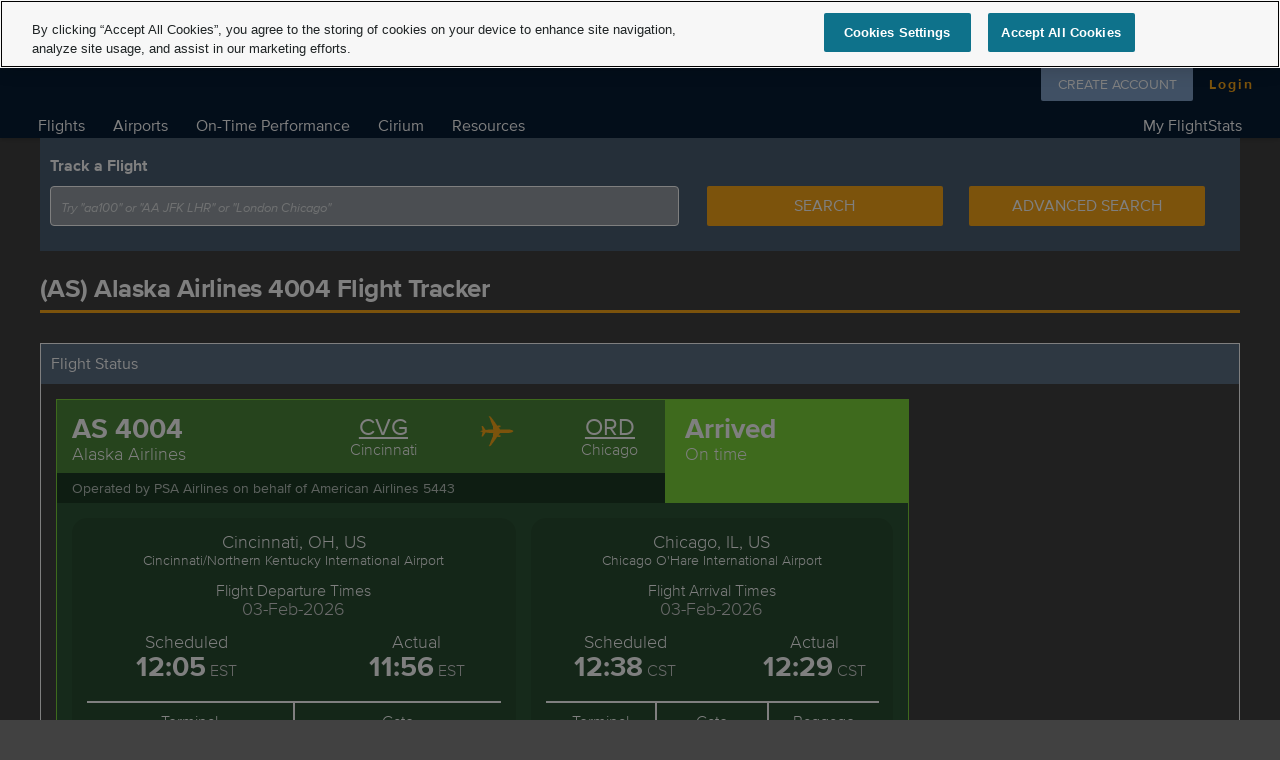

--- FILE ---
content_type: text/html; charset=utf-8
request_url: https://www.flightstats.com/v2/flight-tracker/AS/4004
body_size: 21960
content:
<!DOCTYPE html><html lang="en"><head><meta charSet="utf-8" class="next-head"/><title class="next-head">AS4004 - Alaska Airlines AS 4004 Flight Tracker</title><meta name="description" content="AS4004 Flight Tracker - Track the real-time flight status of Alaska Airlines AS 4004 live using the FlightStats Global Flight Tracker. See if your flight has been delayed or cancelled and track the live position on a map." class="next-head"/><meta name="keywords" content="Alaska Airlines 4004 flight tracker, Alaska Airlines 4004 flight status, AS 4004 flight tracker, AS 4004 flight status, Alaska Airlines AS 4004 map, AS 4004, AS4004, Alaska Airlines 4004" class="next-head"/><link rel="canonical" href="https://www.flightstats.com/v2/flight-tracker/AS/4004" class="next-head"/><script type="text/javascript" src="https://cdn.cookielaw.org/consent/5047f981-8cd3-4e81-82d9-d0182c4cbcc2/OtAutoBlock.js" class="next-head"></script><script src="https://cdn.cookielaw.org/scripttemplates/otSDKStub.js" type="text/javascript" charSet="UTF-8" data-domain-script="5047f981-8cd3-4e81-82d9-d0182c4cbcc2" class="next-head"></script><script type="text/javascript" class="next-head">function OptanonWrapper() </script><script type="text/javascript" src="https://ade20c079e66.us-east-1.captcha-sdk.awswaf.com/ade20c079e66/jsapi.js" defer="" class="next-head"></script><link rel="preload" href="/_next/static/fxg_OvyN4fPj_HRFFJww2/pages/flight-tracker.js" as="script"/><link rel="preload" href="/_next/static/fxg_OvyN4fPj_HRFFJww2/pages/_app.js" as="script"/><link rel="preload" href="/_next/static/fxg_OvyN4fPj_HRFFJww2/pages/_error.js" as="script"/><link rel="preload" href="/_next/static/chunks/17.14e4150558fa8e65630e.js" as="script"/><link rel="preload" href="/_next/static/runtime/webpack-74437f4e0e25a1f132e9.js" as="script"/><link rel="preload" href="/_next/static/chunks/commons.da4a0b3145818040c936.js" as="script"/><link rel="preload" href="/_next/static/runtime/main-428ccc6abbf2f7df911b.js" as="script"/><meta http-equiv="X-UA-Compatible" content="IE=edge"/><meta name="viewport" content="width=device-width, initial-scale=1, maximum-scale=1.0, user-scalable=no"/><meta http-equiv="author" content="FlightStats"/><meta http-equiv="content-language" content="en"/><meta name="google-site-verification" content="sdx17GUIry1sOCFrE4QI7L_Tt3pZAsxcJPus7GMGy4o"/><meta name="msvalidate.01" content="A167FCB9E0FBD63D0AB1A009BD1DE94D"/><meta name="yandex-verification" content="7d539e4073f4a4f0"/><meta name="apple-itunes-app" content="app-id=572700574"/><meta name="google-play-app" content="app-id=com.conducivetech.android.traveler"/><meta property="fb:admins" content="655785594"/><meta property="fb:app_id" content="1077411515655230"/><meta property="og:site_name" content="FlightStats"/><meta property="og:type" content="website"/><meta property="og:image" content="https://assets.flightstats.com/common/fs-meta-social.jpg"/><meta property="og:image:width" content="1200"/><meta property="og:image:height" content="630"/><meta name="twitter:site" content="@flightstats"/><meta name="twitter:card" content="summary_large_image"/><meta name="fragment" content="!"/><style>html{line-height:1.15;-webkit-text-size-adjust:100%;}body{margin:0;}h1{font-size:2em;margin:0.67em 0;}hr{box-sizing:content-box;height:0;overflow:visible;}pre{font-family:monospace,monospace;font-size:1em;}a{background-color:transparent;color:white;cursor:pointer;}a:visited{color:white;}a:active{color:#5F5F5F;}abbr[title]{border-bottom:none;text-decoration:underline;text-decoration:underline dotted;}b,strong{font-weight:bolder;}code,kbd,samp{font-family:monospace,monospace;font-size:1em;}small{font-size:80%;}sub,sup{font-size:75%;line-height:0;position:relative;vertical-align:baseline;}sub{bottom:-0.25em;}sup{top:-0.5em;}img{border-style:none;}button,input,optgroup,select,textarea{font-family:inherit;font-size:100%;line-height:1.15;margin:0;}button,input{overflow:visible;}button,select{text-transform:none;}button,[type="button"],[type="reset"],[type="submit"]{-webkit-appearance:button;}button::-moz-focus-inner,[type="button"]::-moz-focus-inner,[type="reset"]::-moz-focus-inner,[type="submit"]::-moz-focus-inner{border-style:none;padding:0;}button:-moz-focusring,[type="button"]:-moz-focusring,[type="reset"]:-moz-focusring,[type="submit"]:-moz-focusring{outline:1px dotted ButtonText;}fieldset{padding:0.35em 0.75em 0.625em;}legend{box-sizing:border-box;color:inherit;display:table;max-width:100%;padding:0;white-space:normal;}progress{vertical-align:baseline;}textarea{overflow:auto;}[type="checkbox"],[type="radio"]{box-sizing:border-box;padding:0;}[type="number"]::-webkit-inner-spin-button,[type="number"]::-webkit-outer-spin-button{height:auto;}[type="search"]{-webkit-appearance:textfield;outline-offset:-2px;}[type="search"]::-webkit-search-decoration{-webkit-appearance:none;}::-webkit-file-upload-button{-webkit-appearance:button;font:inherit;}details{display:block;}summary{display:list-item;}template{display:none;}[hidden]{display:none;}@font-face{font-family:"proxima-nova";src:url("https://assets.flightstats.com/common/webfonts/proximanova-light/proximanova-light-webfont.woff2") format("woff2"),url("https://assets.flightstats.com/common/webfonts/proximanova-light/proximanova-light-webfont.woff") format("woff"),url("https://assets.flightstats.com/common/webfonts/proximanova-light/proximanova-light-webfont.ttf") format("truetype"),url("https://assets.flightstats.com/common/webfonts/proximanova-light/proximanova-light-webfont.svg#proxima_novalight") format("svg");font-weight:300;font-style:normal;font-display:fallback;}@font-face{font-family:"proxima-nova";src:url("https://assets.flightstats.com/common/webfonts/proximanova-lightitalic/proximanova-lightit-webfont.woff2") format("woff2"),url("https://assets.flightstats.com/common/webfonts/proximanova-lightitalic/proximanova-lightit-webfont.woff") format("woff"),url("https://assets.flightstats.com/common/webfonts/proximanova-lightitalic/proximanova-lightit-webfont.ttf") format("truetype"),url("https://assets.flightstats.com/common/webfonts/proximanova-lightitalic/proximanova-lightit-webfont.svg#proxima_novalight_italic") format("svg");font-weight:300;font-style:italic;font-display:fallback;}@font-face{font-family:"proxima-nova";src:url("https://assets.flightstats.com/common/webfonts/proximanova-regular/proximanova-regular-webfont.woff2") format("woff2"),url("https://assets.flightstats.com/common/webfonts/proximanova-regular/proximanova-regular-webfont.woff") format("woff"),url("https://assets.flightstats.com/common/webfonts/proximanova-regular/proximanova-regular-webfont.ttf") format("truetype"),url("https://assets.flightstats.com/common/webfonts/proximanova-regular/proximanova-regular-webfont.svg#proxima_novaregular") format("svg");font-weight:400;font-style:normal;font-display:fallback;}@font-face{font-family:"proxima-nova";src:url("https://assets.flightstats.com/common/webfonts/proximanova-italic/proximanova-regularit-webfont.woff2") format("woff2"),url("https://assets.flightstats.com/common/webfonts/proximanova-italic/proximanova-regularit-webfont.woff") format("woff"),url("https://assets.flightstats.com/common/webfonts/proximanova-italic/proximanova-regularit-webfont.ttf") format("truetype"),url("https://assets.flightstats.com/common/webfonts/proximanova-italic/proximanova-regularit-webfont.svg#proxima_novaitalic") format("svg");font-weight:400;font-style:italic;font-display:fallback;}@font-face{font-family:"proxima-nova";src:url("https://assets.flightstats.com/common/webfonts/proximanova-bold/proximanova-bold2-webfont.woff2") format("woff2"),url("https://assets.flightstats.com/common/webfonts/proximanova-bold/proximanova-bold2-webfont.woff") format("woff"),url("https://assets.flightstats.com/common/webfonts/proximanova-bold/proximanova-bold-webfont.ttf") format("truetype"),url("https://assets.flightstats.com/common/webfonts/proximanova-bold/proximanova-bold-webfont.svg#proxima_novabold") format("svg");font-weight:700;font-style:normal;font-display:fallback;}@font-face{font-family:"proxima-nova";src:url("https://assets.flightstats.com/common/webfonts/proximanova-bolditalic/proximanova-boldit-webfont.woff2") format("woff2"),url("https://assets.flightstats.com/common/webfonts/proximanova-bolditalic/proximanova-boldit-webfont.woff") format("woff"),url("https://assets.flightstats.com/common/webfonts/proximanova-bolditalic/proximanova-boldit-webfont.ttf") format("truetype"),url("https://assets.flightstats.com/common/webfonts/proximanova-bolditalic/proximanova-boldit-webfont.svg#proxima_novabold_italic") format("svg");font-weight:700;font-style:italic;font-display:fallback;}html{font-family:'proxima-nova',sans-serif;margin:0;padding:0;height:100%;}body{font-size:13px;line-height:20px;height:100%;width:100%;background-color:#414141;color:white;} #rbiCookiePolicy_pushDownBoxWrapper{ background-color:#8A8A8A; } #rbiCookiePolicy_pushDownBox{ background-color: #8A8A8A; z-index: 9999 !important; font-family: Arial, sans-serif, serif !important; font-size: 12px !important; font-weight: normal; color: white; text-align: left; line-height: 16px; height: 90px; width: 960px; margin-left: auto; margin-right: auto; } * html #rbiCookiePolicy_pushDownBox{ width: 980px; } #rbiCookiePolicy_pushDownBox p { margin: 0 0 10px 0; } #rbiCookiePolicy_pushDownBox #rbiCookiePolicy_siteTitle{ background-size: 150px; height: 100%; width: 176px; padding: 10px; box-sizing: border-box; } #rbiCookiePolicy_pushDownBox #rbiCookiePolicy_siteTitle h2{ font-size: 14px; border: 0 !important; margin: 0 !important; font-weight: 400 !important; } #rbiCookiePolicy_pushDownBox #rbiCookiePolicy_mainInformation{ height: 100%; border-left: 1px solid #ffffff; width: 783px; padding: 10px; box-sizing: border-box; } #rbiCookiePolicy_pushDownBox #rbiCookiePolicy_mainInformation #rbiCookiePolicy_closeBtn{ background-position: right; background-repeat: no-repeat; padding: 0 15px; } /* IE 7*/ *+html #rbiCookiePolicy_pushDownBox #rbiCookiePolicy_pushDownBoxInnerText{ margin-left: 15px; } @media only screen and (max-width : 960px) { #rbiCookiePolicy_pushDownBox { width: 100%; height: auto; } #rbiCookiePolicy_pushDownBox p { clear: both; padding-top: 8px; } #rbiCookiePolicy_pushDownBox #rbiCookiePolicy_mainInformation #rbiCookiePolicy_closeBtn{ position: absolute; right: 8px; } }</style><style data-styled-components="lfSdqG bcCCNc ghUnOC hlRtPs kTFIdN dXtUFP cViwct epLlIv fLKHZg gjnaWF ecJkdc kLuplJ kGahVt SNpfd bOufwp gXGdGq ipDhZI fwgXkp eRyQar dVTZZ ivtMqc ksnWvB jhbgcN jDEfQt eaNTFv lgZNuo jWwjPh eBdehI hloOrr jxQqNW dqxuHk hTcvZl EIuDw jyHAGF bmdNMI giAXbn eUAkbN gnDhKT hVNVJR QOLIU dCfoRM gjWJIc ihhRqP jxuXaT eRALZS trgYR hcKjsO fOtXoX fCtQPY jDkDfS jzpJjo gACknA cqkDVS kkBznr YsSid bZLoMx kaIMhA hkmBIC jECCaQ cPjgbb crILdr leOAEH ejUHmj gnBMgC exbpMf OvgJa eOUwOd egPzce Yjlkn iicbYn feVjck kWnDHj efwouT cHdMkI bdUdbz cPBDDe pDBkc kbHzdx gAtqut hLWvst gSivNg fQJnKb hNrmnS VrFKg kCdJkI ijXGEB iqnCUa hiMpVc WlxJD fsgFha jtsqcj loVNGp joakbA gVwfXb foSbkD fuLjtt hkTEax HpBbD msTXP hUgYLc hSEllI cMvkwx eRXwNv iQRCGm djMAPj dnuTuO keTsbu iUXUxi biOZWg folYW gLaIrH fxefpO hpRNCJ dUlDFf hjLHBK bKKdam gaTGuP cBfdhb bNZNxp bEOyNZ iYLLjH gOOszW olMPE brmAHG dCZGYM hIbtkW VAjhg hdaSGB jXEuTB bKkaUj loNeoL fodvRl doOJuW buIxow hjsRBG bzwIpD bTIClP UhPGw cUykul cjETuy diRMZq iDNHaV vmYDX ZliQs bvRLRs tRWzy hhKxAh krQNun fzeAIz fPyIi jENrSq gXreCe bloeBE gppLTo jqcPwI jvzuIk dMZKlZ cOwTfs izlYtU hwgUUl jfDMZh jsdxhM GXGRu izUGGs bIuwLD fHpsZG fidHZb ggvXLQ dkXlfv dlaBDA dxKsjX dCYUms fzFLEv fPcXAD gyKjzy ldnLoJ hniCIl cgfSzQ kOBwsv fYkTUK ilhbbn eBQlYn eYwsgj iqCXIO fvfrhl">
/* sc-component-id: sc-keyframes-lfSdqG */
@-webkit-keyframes lfSdqG{0%,40%,100%{-webkit-transform:scaleY(0.4);-ms-transform:scaleY(0.4);transform:scaleY(0.4);-webkit-transform:scaleY(0.4);}20%{-webkit-transform:scaleY(1.0);-ms-transform:scaleY(1.0);transform:scaleY(1.0);-webkit-transform:scaleY(1.0);}} @keyframes lfSdqG{0%,40%,100%{-webkit-transform:scaleY(0.4);-ms-transform:scaleY(0.4);transform:scaleY(0.4);-webkit-transform:scaleY(0.4);}20%{-webkit-transform:scaleY(1.0);-ms-transform:scaleY(1.0);transform:scaleY(1.0);-webkit-transform:scaleY(1.0);}}
/* sc-component-id: button-link__ButtonLink-sc-wcss74-0 */
.fwgXkp{margin:10px;color:#FFFFFF !important;height:40px;max-width:254px;line-height:inherit;font-size:16px;-webkit-flex:1 0 254px;-ms-flex:1 0 254px;flex:1 0 254px;display:-webkit-box;display:-webkit-flex;display:-ms-flexbox;display:flex;-webkit-align-items:center;-webkit-box-align:center;-ms-flex-align:center;align-items:center;-webkit-box-pack:center;-webkit-justify-content:center;-ms-flex-pack:center;justify-content:center;text-transform:uppercase;-webkit-text-decoration:none !important;text-decoration:none !important;text-align:center;cursor:pointer;border-radius:2px;background-color:#81A2CA;white-space:nowrap;} @media (max-width:500px){.fwgXkp{margin:5px 10px;}} .fwgXkp:hover{background:#4A709D;}.eRyQar{margin:10px;color:#FAA718 !important;height:40px;max-width:254px;line-height:inherit;font-size:16px;-webkit-flex:1 0 254px;-ms-flex:1 0 254px;flex:1 0 254px;display:-webkit-box;display:-webkit-flex;display:-ms-flexbox;display:flex;-webkit-align-items:center;-webkit-box-align:center;-ms-flex-align:center;align-items:center;-webkit-box-pack:center;-webkit-justify-content:center;-ms-flex-pack:center;justify-content:center;text-transform:uppercase;-webkit-text-decoration:none !important;text-decoration:none !important;text-align:center;cursor:pointer;border-radius:2px;background-color:rgba(0,0,0,0);white-space:nowrap;} @media (max-width:500px){.eRyQar{margin:5px 10px;}} .eRyQar:hover{background:#414141;}.dVTZZ{margin:10px;color:#FFFFFF !important;height:40px;max-width:254px;line-height:inherit;font-size:16px;-webkit-flex:1 0 254px;-ms-flex:1 0 254px;flex:1 0 254px;display:-webkit-box;display:-webkit-flex;display:-ms-flexbox;display:flex;-webkit-align-items:center;-webkit-box-align:center;-ms-flex-align:center;align-items:center;-webkit-box-pack:center;-webkit-justify-content:center;-ms-flex-pack:center;justify-content:center;text-transform:uppercase;-webkit-text-decoration:none !important;text-decoration:none !important;text-align:center;cursor:pointer;border-radius:2px;background-color:#FAA718;white-space:nowrap;} @media (max-width:500px){.dVTZZ{margin:5px 10px;}} .dVTZZ:hover{background:#81A2CA;}
/* sc-component-id: enhanced-link__LinkWrapper-sc-1thych7-0 */
.fYkTUK{background-color:transparent;color:inherit;border:0;padding:0;font:inherit;cursor:pointer;outline:inherit;}
/* sc-component-id: layout-row__RowWrapper-sc-1uoco8s-0 */
.kkBznr{margin:30px 0;}
/* sc-component-id: layout-row__RowInner-sc-1uoco8s-1 */
.hkmBIC{padding:15px;display:-webkit-box;display:-webkit-flex;display:-ms-flexbox;display:flex;-webkit-flex-flow:row wrap;-ms-flex-flow:row wrap;flex-flow:row wrap;-webkit-box-pack:justify;-webkit-justify-content:space-between;-ms-flex-pack:justify;justify-content:space-between;} @media (max-width:360px){.hkmBIC{padding:10px;}}.jECCaQ{padding:15px;display:-webkit-box;display:-webkit-flex;display:-ms-flexbox;display:flex;-webkit-flex-flow:row wrap;-ms-flex-flow:row wrap;flex-flow:row wrap;-webkit-box-pack:center;-webkit-justify-content:center;-ms-flex-pack:center;justify-content:center;} @media (max-width:360px){.jECCaQ{padding:10px;}}
/* sc-component-id: layout-row__SectionContainer-sc-1uoco8s-2 */
.YsSid{border:1px solid white;-webkit-flex:1 100%;-ms-flex:1 100%;flex:1 100%;}
/* sc-component-id: layout-row__TitleWrapper-sc-1uoco8s-3 */
.bZLoMx{padding:10px;background-color:rgba(123,161,203,.5);} .bZLoMx:hover{cursor:auto;}
/* sc-component-id: layout-row__Title-sc-1uoco8s-4 */
.kaIMhA{font-weight:400;font-size:1rem;margin:0;color:white;}
/* sc-component-id: layout-footer__LayoutFooterWrapper-sc-1i4j3cg-0 */
.dCYUms{padding:0 20px;background-color:#071C35;} @media print{.dCYUms{display:none !important;}} @media (max-width:768px){.dCYUms{padding:10px;}}
/* sc-component-id: layout-footer__FooterTop-sc-1i4j3cg-1 */
.fzFLEv{width:100%;margin:0;}
/* sc-component-id: layout-footer__FooterBottom-sc-1i4j3cg-2 */
.gyKjzy{display:-webkit-box;display:-webkit-flex;display:-ms-flexbox;display:flex;}
/* sc-component-id: layout-footer__FooterLeft-sc-1i4j3cg-3 */
.ldnLoJ{display:-webkit-box;display:-webkit-flex;display:-ms-flexbox;display:flex;-webkit-flex-flow:column nowrap;-ms-flex-flow:column nowrap;flex-flow:column nowrap;-webkit-box-pack:start;-webkit-justify-content:flex-start;-ms-flex-pack:start;justify-content:flex-start;margin-bottom:5px;}
/* sc-component-id: layout-footer__FooterRight-sc-1i4j3cg-4 */
.eYwsgj{-webkit-flex:1;-ms-flex:1;flex:1;display:-webkit-box;display:-webkit-flex;display:-ms-flexbox;display:flex;-webkit-flex-flow:column nowrap;-ms-flex-flow:column nowrap;flex-flow:column nowrap;-webkit-align-items:flex-end;-webkit-box-align:flex-end;-ms-flex-align:flex-end;align-items:flex-end;text-align:right;}
/* sc-component-id: layout-footer__Image-sc-1i4j3cg-5 */
.fvfrhl{display:inline-block;width:auto;height:auto;}
/* sc-component-id: layout-footer__RelxImage-sc-1i4j3cg-6 */
.iqCXIO{height:34px;}
/* sc-component-id: layout-footer__AdWrapper-sc-1i4j3cg-8 */
.fPcXAD{box-sizing:border-box;background:transparent;width:100%;padding:10px;display:-webkit-box;display:-webkit-flex;display:-ms-flexbox;display:flex;-webkit-box-pack:center;-webkit-justify-content:center;-ms-flex-pack:center;justify-content:center;}
/* sc-component-id: layout-footer__A-sc-1i4j3cg-9 */
.kOBwsv{display:block;-webkit-text-decoration:none;text-decoration:none;}
/* sc-component-id: layout-footer__LinkAnchor-sc-1i4j3cg-10 */
.cgfSzQ{-webkit-flex:0 0 auto;-ms-flex:0 0 auto;flex:0 0 auto;color:white;font-size:10pt;padding:0;margin:0;font-weight:300;text-align:left;} .cgfSzQ:hover{-webkit-text-decoration:underline;text-decoration:underline;} .cgfSzQ:active{color:#5F5F5F;}
/* sc-component-id: layout-footer__CookiesLink-sc-1i4j3cg-11 */
.hniCIl{color:white !important;font-size:10pt !important;padding:0 !important;margin:10px 0 0 !important;border:0 !important;} .hniCIl:hover{-webkit-text-decoration:underline;text-decoration:underline;background-color:transparent !important;}
/* sc-component-id: layout-footer__Text1-sc-1i4j3cg-12 */
.eBQlYn{color:white;line-height:2rem;font-size:1.23rem;padding:0;margin:0;font-weight:300;} .layout-footer__A-sc-1i4j3cg-9 .eBQlYn:hover{-webkit-text-decoration:underline;text-decoration:underline;} .layout-footer__A-sc-1i4j3cg-9 .eBQlYn:active{color:#5F5F5F;}
/* sc-component-id: layout-footer__GrayText-sc-1i4j3cg-13 */
.ilhbbn{display:block;color:#B9B9B9;font-size:0.85rem;line-height:1.25rem;}
/* sc-component-id: labeled-columns__Label-sc-j3eq63-0 */
.jXEuTB{display:inline-block;font-size:1rem;font-weight:normal;color:white;white-space:nowrap;margin:0;}
/* sc-component-id: labeled-columns__Value-sc-j3eq63-1 */
.bKkaUj{display:inline-block;font-size:1rem;color:#FAA718;font-weight:bolder;margin:0;}
/* sc-component-id: labeled-columns__Item-sc-j3eq63-2 */
.hdaSGB{-webkit-align-items:center;-webkit-box-align:center;-ms-flex-align:center;align-items:center;display:-webkit-box;display:-webkit-flex;display:-ms-flexbox;display:flex;-webkit-flex-direction:column;-ms-flex-direction:column;flex-direction:column;} .hdaSGB width:{({columnCount}) => (100 / columnCount);}
/* sc-component-id: labeled-columns__ContentWrapper-sc-j3eq63-3 */
.VAjhg{display:-webkit-box;display:-webkit-flex;display:-ms-flexbox;display:flex;-webkit-box-pack:space-around;-webkit-justify-content:space-around;-ms-flex-pack:space-around;justify-content:space-around;width:100%;padding:10px;}
/* sc-component-id: page-background-image__PageBackgroundImage-sc-vd397e-0 */
.kTFIdN{position:fixed;margin-top:auto;margin-left:auto;min-width:100%;min-height:100%;width:auto;height:auto;z-index:-100;background-size:cover;}
/* sc-component-id: account-login__AccountLoginContainer-sc-d7lweb-0 */
.gXGdGq{display:-webkit-box;display:-webkit-flex;display:-ms-flexbox;display:flex;-webkit-flex-flow:row wrap;-ms-flex-flow:row wrap;flex-flow:row wrap;-webkit-box-pack:justify;-webkit-justify-content:space-between;-ms-flex-pack:justify;justify-content:space-between;width:215px;}
/* sc-component-id: account-login__LoginButton-sc-d7lweb-1 */
.ivtMqc{height:35px;width:60px;-webkit-flex:0 0 60px;-ms-flex:0 0 60px;flex:0 0 60px;text-transform:inherit;-webkit-letter-spacing:2px;-moz-letter-spacing:2px;-ms-letter-spacing:2px;letter-spacing:2px;font-weight:600;display:-webkit-box;display:-webkit-flex;display:-ms-flexbox;display:flex;-webkit-box-pack:end;-webkit-justify-content:flex-end;-ms-flex-pack:end;justify-content:flex-end;box-sizing:border-box;padding-right:2px;-webkit-flex:0 0 52px;-ms-flex:0 0 52px;flex:0 0 52px;font-size:14px;margin:0;}
/* sc-component-id: account-login__SignupButton-sc-d7lweb-3 */
.ipDhZI{width:152px;max-width:152px;-webkit-flex:1 1 150px;-ms-flex:1 1 150px;flex:1 1 150px;font-weight:500;height:35px;font-size:14px;margin:0;}
/* sc-component-id: menu-item__MenuList-sc-1ht3jhe-0 */
.bmdNMI{margin:0;padding:0;}
/* sc-component-id: menu-item__MenuListItem-sc-1ht3jhe-1 */
.giAXbn{list-style-type:none;-webkit-flex:1 0 auto;-ms-flex:1 0 auto;flex:1 0 auto;}
/* sc-component-id: menu-item__Anchor-sc-1ht3jhe-2 */
.eUAkbN{-webkit-text-decoration:none;text-decoration:none;color:black;cursor:pointer;display:block;width:100%;padding:7px 4px 7px 18px;font-size:1.25em;box-sizing:border-box;} .eUAkbN:hover{background-color:#D7D7D7;} .eUAkbN:visited{color:black;} .eUAkbN:active{color:#5F5F5F;}.gnDhKT{-webkit-text-decoration:none;text-decoration:none;color:black;cursor:pointer;display:block;width:100%;padding:7px 4px 7px 18px;font-size:1.25em;box-sizing:border-box;background-image:url('//assets.flightstats.com/v2/menu-icons/lock-black.svg');background-repeat:no-repeat;background-position:calc(100% - 18px) center;background-size:20px 20px;} .gnDhKT:hover{background-color:#D7D7D7;} .gnDhKT:visited{color:black;} .gnDhKT:active{color:#5F5F5F;}
/* sc-component-id: nav-submenu__SubmenuContainer-sc-upp2xz-0 */
.hloOrr{position:absolute;background:white;display:none;-webkit-flex-flow:column nowrap;-ms-flex-flow:column nowrap;flex-flow:column nowrap;z-index:1002;padding:8px 0px;box-shadow:rgba(0,0,0,0.118) 0px 3px 3px;width:267px;}.jxQqNW{position:absolute;background:white;display:none;-webkit-flex-flow:column nowrap;-ms-flex-flow:column nowrap;flex-flow:column nowrap;z-index:1002;padding:8px 0px;box-shadow:rgba(0,0,0,0.118) 0px 3px 3px;width:280px;}.dqxuHk{position:absolute;background:white;display:none;-webkit-flex-flow:column nowrap;-ms-flex-flow:column nowrap;flex-flow:column nowrap;z-index:1002;padding:8px 0px;box-shadow:rgba(0,0,0,0.118) 0px 3px 3px;width:350px;}.hTcvZl{position:absolute;background:white;display:none;-webkit-flex-flow:column nowrap;-ms-flex-flow:column nowrap;flex-flow:column nowrap;z-index:1002;padding:8px 0px;box-shadow:rgba(0,0,0,0.118) 0px 3px 3px;width:195px;}.EIuDw{position:absolute;background:white;display:none;-webkit-flex-flow:column nowrap;-ms-flex-flow:column nowrap;flex-flow:column nowrap;z-index:1002;padding:8px 0px;box-shadow:rgba(0,0,0,0.118) 0px 3px 3px;width:236px;}.jyHAGF{position:absolute;background:white;display:none;-webkit-flex-flow:column nowrap;-ms-flex-flow:column nowrap;flex-flow:column nowrap;z-index:1002;padding:8px 0px;box-shadow:rgba(0,0,0,0.118) 0px 3px 3px;width:180px;}
/* sc-component-id: menu-heading__HeadingOuter-sc-fepp0s-0 */
.eaNTFv{-webkit-box-pack:space-around;-webkit-justify-content:space-around;-ms-flex-pack:space-around;justify-content:space-around;margin:0 1px;}
/* sc-component-id: menu-heading__HeadingText-sc-fepp0s-1 */
.lgZNuo{color:white;font-size:1.25em;-webkit-text-decoration:none;text-decoration:none;padding:4px 13px;} .lgZNuo:hover{background:#FAA718;}
/* sc-component-id: menu-heading__SubmenuOuter-sc-fepp0s-2 */
.jWwjPh{position:relative;top:-13px;left:0;}.eBdehI{position:relative;top:-13px;right:54px;}
/* sc-component-id: hoverable-menu__NavSection-sc-166bj4y-0 */
.jDEfQt{display:-webkit-box;display:-webkit-flex;display:-ms-flexbox;display:flex;}
/* sc-component-id: header-social__SocialLinksContainer-sc-tb15tb-0 */
.kGahVt{display:-webkit-box;display:-webkit-flex;display:-ms-flexbox;display:flex;width:100%;-webkit-box-pack:end;-webkit-justify-content:flex-end;-ms-flex-pack:end;justify-content:flex-end;-webkit-align-items:center;-webkit-box-align:center;-ms-flex-align:center;align-items:center;background-color:hsla(0,0%,100%,0.15);border-bottom:1px solid hsla(0,0%,100%,0.5);margin-bottom:6px;font-size:12pt;height:38px;width:215px;box-sizing:border-box;margin-top:2px;} @media (max-width:1200px){.kGahVt{margin-top:0;}}
/* sc-component-id: header-social__Text-sc-tb15tb-1 */
.SNpfd{margin:2px 10px 0 0;position:relative;left:-4px;}
/* sc-component-id: header-social__LinkWrapper-sc-tb15tb-2 */
.bOufwp{height:20px width:27px;padding:6px 2px 0;}
/* sc-component-id: desktop-header__HeaderContainer-sc-1hnb9a6-0 */
.dXtUFP{box-sizing:border-box;background-color:#071C35;color:#FFFFFF;margin:0;padding:20px 24px 0;box-shadow:0 1px 6px rgba(0,0,0,0.12),0 1px 4px rgba(0,0,0,0.12);} @media (max-width:1200px){.dXtUFP{padding:0 10px;}}
/* sc-component-id: desktop-header__Row-sc-1hnb9a6-1 */
.epLlIv{display:-webkit-box;display:-webkit-flex;display:-ms-flexbox;display:flex;-webkit-flex-direction:row;-ms-flex-direction:row;flex-direction:row;-webkit-box-pack:justify;-webkit-justify-content:space-between;-ms-flex-pack:justify;justify-content:space-between;position:relative;}
/* sc-component-id: desktop-header__ContentRow-sc-1hnb9a6-2 */
@media (max-width:1200px){.cViwct{-webkit-flex-direction:column;-ms-flex-direction:column;flex-direction:column;-webkit-box-pack:start;-webkit-justify-content:flex-start;-ms-flex-pack:start;justify-content:flex-start;}}
/* sc-component-id: desktop-header__NavRow-sc-1hnb9a6-3 */
.ksnWvB{margin-top:0;padding:5px 0 1px 0;} @media (max-width:1200px){.ksnWvB{margin-top:10px;}}
/* sc-component-id: desktop-header__LeftColumn-sc-1hnb9a6-4 */
.fLKHZg{box-sizing:border-box;padding-top:12px;} @media (max-width:1200px){.fLKHZg{position:relative;top:-2px;}}
/* sc-component-id: desktop-header__RightColumn-sc-1hnb9a6-5 */
.kLuplJ{display:-webkit-box;display:-webkit-flex;display:-ms-flexbox;display:flex;-webkit-flex-direction:column;-ms-flex-direction:column;flex-direction:column;-webkit-align-items:flex-end;-webkit-box-align:flex-end;-ms-flex-align:flex-end;align-items:flex-end;} @media (max-width:1200px){.kLuplJ{position:absolute;right:0;top:0;}}
/* sc-component-id: desktop-header__AdContainer-sc-1hnb9a6-8 */
.ecJkdc{display:-webkit-box;display:-webkit-flex;display:-ms-flexbox;display:flex;-webkit-box-pack:center;-webkit-justify-content:center;-ms-flex-pack:center;justify-content:center;-webkit-align-items:center;-webkit-box-align:center;-ms-flex-align:center;align-items:center;height:90px;}
/* sc-component-id: desktop-header__Image-sc-1hnb9a6-9 */
.gjnaWF{margin:0px;height:75px;} .gjnaWF:hover{cursor:pointer;}
/* sc-component-id: desktop__LayoutWrapper-sc-43d6t8-0 */
.hlRtPs{position:relative;overflow:hidden;}
/* sc-component-id: desktop__Content-sc-43d6t8-1 */
.QOLIU{background:none;color:black;margin:0 auto;width:1200px;min-height:160px;} @media (max-width:1200px){.QOLIU{width:992px;}} @media (max-width:992px){.QOLIU{width:768px;}} @media (max-width:768px){.QOLIU{width:500px;}} @media (max-width:500px){.QOLIU{width:100%;margin:10px;}}
/* sc-component-id: select-field__SelectContainer-sc-6imzgj-0 */
.ZliQs{width:100%;position:initial;cursor:pointer;background:#9B9B9B;border:1px solid white;border-radius:4px;border-bottom-left-radius:4px;border-bottom-right-radius:4px;box-sizing:border-box;padding:10px;display:-webkit-box;display:-webkit-flex;display:-ms-flexbox;display:flex;-webkit-box-pack:justify;-webkit-justify-content:space-between;-ms-flex-pack:justify;justify-content:space-between;}
/* sc-component-id: select-field__SelectElement-sc-6imzgj-1 */
.bvRLRs{width:100%;}
/* sc-component-id: select-field__Label-sc-6imzgj-5 */
.tRWzy{display:-webkit-box;display:-webkit-flex;display:-ms-flexbox;display:flex;-webkit-box-pack:justify;-webkit-justify-content:space-between;-ms-flex-pack:justify;justify-content:space-between;color:white;}
/* sc-component-id: tabs-content__DescriptionDropdownWrapper-sc-rymvp0-0 */
.hjsRBG{display:-webkit-box;display:-webkit-flex;display:-ms-flexbox;display:flex;width:100%;-webkit-box-pack:justify;-webkit-justify-content:space-between;-ms-flex-pack:justify;justify-content:space-between;} @media (max-width:500px){.hjsRBG{-webkit-flex-direction:column;-ms-flex-direction:column;flex-direction:column;}}
/* sc-component-id: tabs-content__MobileSelector-sc-rymvp0-1 */
.vmYDX{margin-bottom:10px;min-width:200px;display:none;} @media (max-width:768px){.vmYDX{display:block;position:relative;}}
/* sc-component-id: tabs-content__TabBar-sc-rymvp0-3 */
.hhKxAh{width:100%;display:-webkit-box;display:-webkit-flex;display:-ms-flexbox;display:flex;} @media (max-width:768px){.hhKxAh{display:none;}}
/* sc-component-id: tabs-content__Tab-sc-rymvp0-4 */
.krQNun{background-color:#81A2CA;font-size:1.25rem;font-weight:300;color:#FFFFFF;padding:10px;border-radius:5px 5px 0 0;text-align:center;cursor:pointer;width:100%;margin:0 1px;} .krQNun:hover{background-color:#4A709D;}.fzeAIz{background-color:#FAA718;font-size:1.25rem;font-weight:600;color:#FFFFFF;padding:10px;border-radius:5px 5px 0 0;text-align:center;cursor:pointer;width:100%;margin:0 1px;} .fzeAIz:hover{background-color:#FAA718;}
/* sc-component-id: tabs-content__Panel-sc-rymvp0-5 */
.fPyIi{border:1px solid #FAA718;display:none;min-height:210px;padding:10px;margin:0 1px;-webkit-flex:1 1 100%;-ms-flex:1 1 100%;flex:1 1 100%;}.jENrSq{border:1px solid #FAA718;display:block;min-height:210px;padding:10px;margin:0 1px;-webkit-flex:1 1 100%;-ms-flex:1 1 100%;flex:1 1 100%;}
/* sc-component-id: sc-keyframes-bcCCNc */
@-webkit-keyframes bcCCNc{0%{opacity:0;}100%{opacity:1;}} @keyframes bcCCNc{0%{opacity:0;}100%{opacity:1;}}
/* sc-component-id: tabs-content__FadeInDiv-sc-rymvp0-7 */
.gXreCe{-webkit-animation-name:bcCCNc;animation-name:bcCCNc;-webkit-animation-duration:666ms;animation-duration:666ms;-webkit-animation-timing-function:ease;animation-timing-function:ease;}
/* sc-component-id: past-upcoming-flights__LinkTableRow-sc-1haoxfm-0 */
.dMZKlZ{display:-webkit-box;display:-webkit-flex;display:-ms-flexbox;display:flex;-webkit-text-decoration:none;text-decoration:none;border-top:1px solid #9B9B9B;-webkit-box-pack:justify;-webkit-justify-content:space-between;-ms-flex-pack:justify;justify-content:space-between;} .dMZKlZ:hover{background-color:rgba(250,167,24,0.25);cursor:pointer;-webkit-text-decoration:none;text-decoration:none;}
/* sc-component-id: past-upcoming-flights__Hyperlink-sc-1haoxfm-1 */
.iDNHaV{color:#FAA718;-webkit-text-decoration:underline;text-decoration:underline;}
/* sc-component-id: past-upcoming-flights__TextHelper-sc-1haoxfm-2 */
.bzwIpD{font-size:1rem;font-weight:400;color:#FFFFFF;margin:0 5px 15px 2px;}.bTIClP{font-size:1rem;font-weight:400;color:#FFFFFF;margin:10px 0;}.UhPGw{font-size:1rem;font-weight:400;color:#FFFFFF;margin:0;}.cUykul{font-size:1.6rem;font-weight:600;color:#FFFFFF;margin:10px auto;}.cjETuy{font-size:1.6rem;font-weight:600;color:#FFFFFF;margin:10px auto 1px;}.diRMZq{font-size:1rem;font-weight:300;color:#FFFFFF;margin:1px auto 10px;}
/* sc-component-id: past-upcoming-flights__StyledInfo-sc-1haoxfm-3 */
.izlYtU{display:-webkit-box;display:-webkit-flex;display:-ms-flexbox;display:flex;color:#FFFFFF;text-align:center;min-width:20%;}
/* sc-component-id: past-upcoming-flights__Airport-sc-1haoxfm-4 */
.jfDMZh{-webkit-flex-direction:column;-ms-flex-direction:column;flex-direction:column;-webkit-box-pack:space-around;-webkit-justify-content:space-around;-ms-flex-pack:space-around;justify-content:space-around;-webkit-flex:1;-ms-flex:1;flex:1;}
/* sc-component-id: past-upcoming-flights__TimeGroupContainer-sc-1haoxfm-5 */
@media (max-width:768px){.cOwTfs{display:none;}}
/* sc-component-id: past-upcoming-flights__TimeSuffix-sc-1haoxfm-6 */
.hwgUUl{margin-left:5px;font-size:1rem;font-weight:300;color:#FFFFFF;}
/* sc-component-id: past-upcoming-flights__PlaneWrapper-sc-1haoxfm-7 */
.jsdxhM{height:100%;margin-top:10px;text-align:center;display:-webkit-box;display:-webkit-flex;display:-ms-flexbox;display:flex;-webkit-box-pack:space-around;-webkit-justify-content:space-around;-ms-flex-pack:space-around;justify-content:space-around;-webkit-flex:1 1 46px;-ms-flex:1 1 46px;flex:1 1 46px;padding:0 5px;}
/* sc-component-id: past-upcoming-flights__HeaderContainer-sc-1haoxfm-8 */
.bloeBE{display:-webkit-box;display:-webkit-flex;display:-ms-flexbox;display:flex;-webkit-box-pack:justify;-webkit-justify-content:space-between;-ms-flex-pack:justify;justify-content:space-between;}
/* sc-component-id: past-upcoming-flights__HeaderText-sc-1haoxfm-9 */
.gppLTo{min-width:20%;text-align:center;} @media (max-width:768px){.gppLTo{-webkit-flex:1 1 auto;-ms-flex:1 1 auto;flex:1 1 auto;display:none;}}.jqcPwI{min-width:20%;text-align:center;} @media (max-width:768px){.jqcPwI{-webkit-flex:1 1 auto;-ms-flex:1 1 auto;flex:1 1 auto;}}
/* sc-component-id: past-upcoming-flights__HeaderSeparator-sc-1haoxfm-10 */
.jvzuIk{width:38px;min-width:20%;}
/* sc-component-id: text-box__TextBoxContainer-sc-r0lz9f-0 */
.gOOszW{-webkit-flex:1 1 auto;-ms-flex:1 1 auto;flex:1 1 auto;margin-bottom:0;}.olMPE{-webkit-flex:1 1 auto;-ms-flex:1 1 auto;flex:1 1 auto;margin-bottom:15px;}
/* sc-component-id: text-box__ItemWrapper-sc-r0lz9f-1 */
.dCZGYM{display:-webkit-box;display:-webkit-flex;display:-ms-flexbox;display:flex;-webkit-align-items:center;-webkit-box-align:center;-ms-flex-align:center;align-items:center;-webkit-align-content:center;-ms-flex-line-pack:center;align-content:center;-webkit-box-pack:start;-webkit-justify-content:flex-start;-ms-flex-pack:start;justify-content:flex-start;-webkit-flex-wrap:nowrap;-ms-flex-wrap:nowrap;flex-wrap:nowrap;text-align:left;margin-top:2px;padding:0;background-color:rgba(0,0,0,0.15);border:solid 0.5px #ffffff;}.hIbtkW{display:-webkit-box;display:-webkit-flex;display:-ms-flexbox;display:flex;-webkit-align-items:center;-webkit-box-align:center;-ms-flex-align:center;align-items:center;-webkit-align-content:center;-ms-flex-line-pack:center;align-content:center;-webkit-box-pack:start;-webkit-justify-content:flex-start;-ms-flex-pack:start;justify-content:flex-start;-webkit-flex-wrap:wrap;-ms-flex-wrap:wrap;flex-wrap:wrap;text-align:left;margin-top:2px;padding:0;background-color:rgba(0,0,0,0.15);border:solid 0.5px #ffffff;}
/* sc-component-id: text-box__Heading-sc-r0lz9f-2 */
.brmAHG{font-size:1.2rem;font-weight:500;color:white;visibility:visible;margin:5px 0;}
/* sc-component-id: codeshares-box__CodeshareLink-sc-19hjfnb-0 */
.fodvRl{color:#FAA718;display:block;-webkit-text-decoration:underline;text-decoration:underline;} .fodvRl:hover{-webkit-text-decoration:none;text-decoration:none;}
/* sc-component-id: additional-details__ItemWrapper-sc-hoxwfb-0 */
.loNeoL{-webkit-flex:0 1 70%;-ms-flex:0 1 70%;flex:0 1 70%;} @media (max-width:768px){.loNeoL{-webkit-flex:0 1 100%;-ms-flex:0 1 100%;flex:0 1 100%;}}
/* sc-component-id: additional-details__FloatWrapper-sc-hoxwfb-1 */
.doOJuW{-webkit-flex:0 1 70%;-ms-flex:0 1 70%;flex:0 1 70%;display:-webkit-box;display:-webkit-flex;display:-ms-flexbox;display:flex;-webkit-flex-flow:row wrap;-ms-flex-flow:row wrap;flex-flow:row wrap;-webkit-box-pack:center;-webkit-justify-content:center;-ms-flex-pack:center;justify-content:center;} @media (max-width:768px){.doOJuW{-webkit-flex:0 1 100%;-ms-flex:0 1 100%;flex:0 1 100%;}}
/* sc-component-id: additional-details__SubItemWrapper-sc-hoxwfb-2 */
.buIxow{-webkit-flex:1 0 100%;-ms-flex:1 0 100%;flex:1 0 100%;}
/* sc-component-id: mobile-apps-ad__MobileLink-sc-u4xl7b-0 */
.dxKsjX{text-align:center;min-width:150px;margin:6px 10px;}
/* sc-component-id: mobile-apps-ad__MobileAdContainer-sc-u4xl7b-1 */
.GXGRu{display:-webkit-box;display:-webkit-flex;display:-ms-flexbox;display:flex;padding:30px;} @media (max-width:768px){.GXGRu{padding:0;}} @media (max-width:415px){.GXGRu{-webkit-flex-flow:wrap;-ms-flex-flow:wrap;flex-flow:wrap;}}
/* sc-component-id: mobile-apps-ad__LeftColumn-sc-u4xl7b-2 */
.izUGGs{-webkit-flex:1 auto;-ms-flex:1 auto;flex:1 auto;display:-webkit-box;display:-webkit-flex;display:-ms-flexbox;display:flex;width:250px;} @media (max-width:768px){.izUGGs{display:none;}} @media (max-width:415px){.izUGGs{-webkit-flex-flow:row wrap;-ms-flex-flow:row wrap;flex-flow:row wrap;padding:0;}}
/* sc-component-id: mobile-apps-ad__PhonesImage-sc-u4xl7b-3 */
.bIuwLD{background-image:url('//assets.flightstats.com/v2/combined-phones.png');-webkit-flex:1 auto;-ms-flex:1 auto;flex:1 auto;background-size:contain;background-repeat:no-repeat;height:300px;} @media (max-width:991px){.bIuwLD{height:auto;}}
/* sc-component-id: mobile-apps-ad__RightColumn-sc-u4xl7b-4 */
.fHpsZG{display:-webkit-box;display:-webkit-flex;display:-ms-flexbox;display:flex;-webkit-flex-direction:column;-ms-flex-direction:column;flex-direction:column;-webkit-align-items:center;-webkit-box-align:center;-ms-flex-align:center;align-items:center;-webkit-box-pack:center;-webkit-justify-content:center;-ms-flex-pack:center;justify-content:center;padding:30px;} @media (max-width:415px){.fHpsZG{display:block;-webkit-flex-flow:row wrap;-ms-flex-flow:row wrap;flex-flow:row wrap;padding:10px;}.fHpsZG h3{font-size:1.5em;}.fHpsZG h4{font-size:2em;}}
/* sc-component-id: mobile-apps-ad__TextBlock-sc-u4xl7b-5 */
.fidHZb{margin-bottom:20px;color:white;}
/* sc-component-id: mobile-apps-ad__LargerHeading-sc-u4xl7b-6 */
.ggvXLQ{text-align:center;font-size:2em;font-weight:400;line-height:1.35;-webkit-letter-spacing:-.02em;-moz-letter-spacing:-.02em;-ms-letter-spacing:-.02em;letter-spacing:-.02em;margin:0;}
/* sc-component-id: mobile-apps-ad__SmallerHeading-sc-u4xl7b-7 */
.dkXlfv{text-transform:uppercase;text-align:center;font-size:3em;font-weight:400;line-height:1.35;-webkit-letter-spacing:-.02em;-moz-letter-spacing:-.02em;-ms-letter-spacing:-.02em;letter-spacing:-.02em;margin:0;}
/* sc-component-id: mobile-apps-ad__Logos-sc-u4xl7b-8 */
.dlaBDA{display:-webkit-box;display:-webkit-flex;display:-ms-flexbox;display:flex;-webkit-box-pack:center;-webkit-justify-content:center;-ms-flex-pack:center;justify-content:center;} @media (max-width:768px){.dlaBDA{-webkit-flex-direction:column;-ms-flex-direction:column;flex-direction:column;width:100%;}}
/* sc-component-id: desktop-action-button__ButtonWrapper-sc-1jep3p5-0 */
.hSEllI{display:-webkit-box;display:-webkit-flex;display:-ms-flexbox;display:flex;-webkit-flex-flow:row wrap;-ms-flex-flow:row wrap;flex-flow:row wrap;-webkit-box-pack:center;-webkit-justify-content:center;-ms-flex-pack:center;justify-content:center;margin:7px;}
/* sc-component-id: text-helper__TextHelper-sc-8bko4a-0 */
.OvgJa{font-size:28px;line-height:28px;font-weight:600;color:white;margin:0 0 2px 0;} @media (max-width:768px){.OvgJa{font-size:28px;}}.eOUwOd{font-size:18px;line-height:18px;font-weight:300;color:white;margin:0;} @media (max-width:768px){.eOUwOd{font-size:18px;}}.egPzce{font-size:24px;line-height:24px;font-weight:500;color:white;margin:0 0 2px 0;} @media (max-width:768px){.egPzce{font-size:24px;}}.Yjlkn{font-size:16px;line-height:16px;font-weight:300;color:white;margin:0;} @media (max-width:768px){.Yjlkn{font-size:16px;}}.iicbYn{font-size:28px;line-height:28px;font-weight:600;color:#ffffff;margin:0 0 2px 0;} @media (max-width:768px){.iicbYn{font-size:28px;}}.feVjck{font-size:18px;line-height:18px;font-weight:300;color:#ffffff;margin:0 0 2px 0;} @media (max-width:768px){.feVjck{font-size:18px;}}.kWnDHj{font-size:24px;line-height:24px;font-weight:600;color:white;margin:0 0 2px 0;} @media (max-width:768px){.kWnDHj{font-size:24px;}}.efwouT{font-size:18px;line-height:18px;font-weight:300;color:white;margin:0 0 2px 0;} @media (max-width:768px){.efwouT{font-size:16px;}}.cHdMkI{font-size:14px;line-height:14px;font-weight:200;color:white;margin:0 0 2px 0;} @media (max-width:768px){.cHdMkI{font-size:12px;}}.bdUdbz{font-size:16px;line-height:16px;font-weight:300;color:white;margin:0 0 2px 0;} @media (max-width:768px){.bdUdbz{font-size:16px;}}.cPBDDe{font-size:18px;line-height:18px;font-weight:300;color:#d6d6d6;margin:0 0 2px 0;} @media (max-width:768px){.cPBDDe{font-size:18px;}}.pDBkc{font-size:18px;line-height:18px;font-weight:300;color:white;margin:0 0 2px 0;} @media (max-width:768px){.pDBkc{font-size:18px;}}.kbHzdx{font-size:28px;line-height:28px;font-weight:600;color:white;margin:0 0 2px 0;} @media (max-width:768px){.kbHzdx{font-size:22px;}}.gAtqut{font-size:16px;line-height:16px;font-weight:300;color:white;margin:0 0 6px 0;} @media (max-width:768px){.gAtqut{font-size:14px;}}
/* sc-component-id: route-with-plane__RouteGroup-sc-154xj1h-0 */
.gSivNg{display:-webkit-box;display:-webkit-flex;display:-ms-flexbox;display:flex;-webkit-flex:1 1 auto;-ms-flex:1 1 auto;flex:1 1 auto;}
/* sc-component-id: route-with-plane__Route-sc-154xj1h-1 */
.fQJnKb{text-align:center;display:-webkit-box;display:-webkit-flex;display:-ms-flexbox;display:flex;-webkit-box-pack:space-around;-webkit-justify-content:space-around;-ms-flex-pack:space-around;justify-content:space-around;-webkit-flex:1;-ms-flex:1;flex:1;padding:0 5px;}.hNrmnS{text-align:center;display:-webkit-box;display:-webkit-flex;display:-ms-flexbox;display:flex;-webkit-box-pack:space-around;-webkit-justify-content:space-around;-ms-flex-pack:space-around;justify-content:space-around;-webkit-flex:0 0 33%;-ms-flex:0 0 33%;flex:0 0 33%;padding:0 5px;}
/* sc-component-id: route-with-plane__AirportCodeLabel-sc-154xj1h-2 */
.VrFKg{-webkit-text-decoration:underline;text-decoration:underline;}
/* sc-component-id: route-with-plane__AirportLink-sc-154xj1h-3 */
.kCdJkI{color:white;font-size:1.5rem;font-weight:500;cursor:pointer;}
/* sc-component-id: ticket__TicketContainer-sc-1rrbl5o-0 */
.crILdr{border:1px solid #7dd63b;}
/* sc-component-id: ticket__Header-sc-1rrbl5o-1 */
.leOAEH{display:-webkit-box;display:-webkit-flex;display:-ms-flexbox;display:flex;background-color:#4d893a;} @media (max-width:768px){.leOAEH{-webkit-flex-direction:column;-ms-flex-direction:column;flex-direction:column;}}
/* sc-component-id: ticket__FlightWithOperatedBy-sc-1rrbl5o-2 */
.ejUHmj{-webkit-flex:1 1 auto;-ms-flex:1 1 auto;flex:1 1 auto;} @media (max-width:768px){.ejUHmj{-webkit-order:1;-ms-flex-order:1;order:1;}}
/* sc-component-id: ticket__NumberAndRoute-sc-1rrbl5o-3 */
.gnBMgC{display:-webkit-box;display:-webkit-flex;display:-ms-flexbox;display:flex;-webkit-flex-wrap:wrap;-ms-flex-wrap:wrap;flex-wrap:wrap;-webkit-flex:1 1 auto;-ms-flex:1 1 auto;flex:1 1 auto;padding:15px 2px 10px 15px;}
/* sc-component-id: ticket__FlightNumberContainer-sc-1rrbl5o-4 */
.exbpMf{-webkit-flex:1 1 auto;-ms-flex:1 1 auto;flex:1 1 auto;}
/* sc-component-id: ticket__OperatedBy-sc-1rrbl5o-5 */
.ijXGEB{padding:5px 15px;margin:0;-webkit-flex:1 1 auto;-ms-flex:1 1 auto;flex:1 1 auto;background-color:#1c3b25;font-size:14px;min-height:18px;color:rgba(255,255,255,0.7);}
/* sc-component-id: ticket__TicketContent-sc-1rrbl5o-6 */
.hiMpVc{display:-webkit-box;display:-webkit-flex;display:-ms-flexbox;display:flex;-webkit-flex-wrap:wrap;-ms-flex-wrap:wrap;flex-wrap:wrap;padding:15px 15px 0 0;background-color:#2d5536;} @media (max-width:600px){.hiMpVc{-webkit-flex-direction:column;-ms-flex-direction:column;flex-direction:column;}}
/* sc-component-id: ticket__TicketCard-sc-1rrbl5o-7 */
.WlxJD{text-align:center;-webkit-flex:1 1 auto;-ms-flex:1 1 auto;flex:1 1 auto;background-color:rgba(0,0,0,0.1);border-radius:15px;margin:0 0 15px 15px;padding:15px 0 0 0;}
/* sc-component-id: ticket__InfoSection-sc-1rrbl5o-8 */
.fsgFha{margin:0 0 15px 0;padding:0 4px;}.jtsqcj{margin:0 0 15px 0;padding:0 4px;-webkit-flex:1 0 50%;-ms-flex:1 0 50%;flex:1 0 50%;}
/* sc-component-id: ticket__AirportCodeLabel-sc-1rrbl5o-9 */
.loVNGp{display:none;-webkit-text-decoration:underline;text-decoration:underline;} @media (max-width:768px){.loVNGp{display:block;}}
/* sc-component-id: ticket__AirportLink-sc-1rrbl5o-10 */
.joakbA{color:white;font-size:1.5rem;font-weight:500;}
/* sc-component-id: ticket__TimeGroupContainer-sc-1rrbl5o-11 */
.gVwfXb{display:-webkit-box;display:-webkit-flex;display:-ms-flexbox;display:flex;}
/* sc-component-id: ticket__TimeSuffix-sc-1rrbl5o-12 */
.foSbkD{font-size:16px;font-weight:300;color:#d6d6d6;} @media (max-width:500px){.foSbkD{font-size:12px;}}
/* sc-component-id: ticket__TerminalGateBagContainer-sc-1rrbl5o-13 */
.fuLjtt{display:-webkit-box;display:-webkit-flex;display:-ms-flexbox;display:flex;padding:0 15px;}
/* sc-component-id: ticket__TGBSection-sc-1rrbl5o-14 */
.hkTEax{padding:10px 0 0;-webkit-flex:1 0 33%;-ms-flex:1 0 33%;flex:1 0 33%;border:1px solid white;border-width:2px 2px 0 0;}.HpBbD{padding:10px 0 0;-webkit-flex:1 0 33%;-ms-flex:1 0 33%;flex:1 0 33%;border:1px solid white;border-width:2px 0 0 0;}
/* sc-component-id: ticket__StatusContainer-sc-1rrbl5o-17 */
.iqnCUa{width:25%;padding:15px 10px 10px 20px;background-color:#7dd63b;color:#ffffff;} @media (max-width:768px){.iqnCUa{-webkit-order:0;-ms-flex-order:0;order:0;width:auto;}}
/* sc-component-id: ticket__RouteWithPlaneVisibilityWrapper-sc-1rrbl5o-18 */
.hLWvst{-webkit-flex:1 1 auto;-ms-flex:1 1 auto;flex:1 1 auto;} @media (max-width:768px){.hLWvst{display:none;}}
/* sc-component-id: ticket-ads__AdWrapper-sc-1r2hpb8-0 */
.cMvkwx{height:530px;-webkit-flex:0 0 300px;-ms-flex:0 0 300px;flex:0 0 300px;margin-left:15px;display:-webkit-box;display:-webkit-flex;display:-ms-flexbox;display:flex;-webkit-flex-flow:row wrap;-ms-flex-flow:row wrap;flex-flow:row wrap;-webkit-box-pack:space-evenly;-webkit-justify-content:space-evenly;-ms-flex-pack:space-evenly;justify-content:space-evenly;} @media (max-width:992px){.cMvkwx{-webkit-flex:1 0 100%;-ms-flex:1 0 100%;flex:1 0 100%;margin-left:0;height:265px;}}
/* sc-component-id: desktop-ticket-with-button__TicketWithButtons-sc-1620ulo-0 */
.cPjgbb{-webkit-flex:1 1 66%;-ms-flex:1 1 66%;flex:1 1 66%;-webkit-flex-direction:column;-ms-flex-direction:column;flex-direction:column;}
/* sc-component-id: header__HeaderWrapper-sc-a7usbh-0 */
.cqkDVS{font-size:1.61rem;font-weight:bold;border-bottom:3px solid #FAA718;margin:20px 0 0;padding-bottom:5px;color:white;line-height:1.35;-webkit-letter-spacing:-0.02em;-moz-letter-spacing:-0.02em;-ms-letter-spacing:-0.02em;letter-spacing:-0.02em;}
/* sc-component-id: client-only-flight-map__MapWrapper-sc-yxmqy7-0 */
.iUXUxi{-webkit-flex:1 1 auto;-ms-flex:1 1 auto;flex:1 1 auto;border:1px solid white;height:600px;} @media (max-width:800px){.iUXUxi{height:512px;}} @media (max-width:565px){.iUXUxi{height:calc(100vw - 34px);}}
/* sc-component-id: alt-and-phase__Wrapper-sc-jihjun-0 */
.bKKdam{display:-webkit-box;display:-webkit-flex;display:-ms-flexbox;display:flex;height:26px;-webkit-align-items:center;-webkit-box-align:center;-ms-flex-align:center;align-items:center;background-color:#071c35;position:relative;z-index:4;}
/* sc-component-id: alt-and-phase__Altitude-sc-jihjun-1 */
.gaTGuP{-webkit-flex:1 1 auto;-ms-flex:1 1 auto;flex:1 1 auto;padding:3px;min-width:150px;color:white;}
/* sc-component-id: sc-keyframes-ghUnOC */
@-webkit-keyframes ghUnOC{0%{background:rgba(255,150,0,0.33);}50%{background:rgba(250,150,0,0.05);}100%{background:rgba(255,150,0,0.33);}} @keyframes ghUnOC{0%{background:rgba(255,150,0,0.33);}50%{background:rgba(250,150,0,0.05);}100%{background:rgba(255,150,0,0.33);}}
/* sc-component-id: alt-and-phase__Phase-sc-jihjun-2 */
.bEOyNZ{padding:3px;-webkit-flex:1 1 auto;-ms-flex:1 1 auto;flex:1 1 auto;background:rgba(255,150,0,0.33);color:white;}
/* sc-component-id: alt-and-phase__ContentBox-sc-jihjun-3 */
.bNZNxp{font-weight:bold;font-size:15px;padding:0 5px;} @media (max-width:768px){.bNZNxp{font-size:12px;padding:0 2px;}}
/* sc-component-id: alt-and-phase__ContentLabel-sc-jihjun-4 */
.cBfdhb{font-size:14px;padding:0 5px;} @media (max-width:768px){.cBfdhb{font-size:12px;padding:0 2px;}}
/* sc-component-id: row__Row-sc-18xg2xa-0 */
.iQRCGm{display:-webkit-box;display:-webkit-flex;display:-ms-flexbox;display:flex;-webkit-flex-flow:row wrap;-ms-flex-flow:row wrap;flex-flow:row wrap;width:100%;-webkit-box-pack:justify;-webkit-justify-content:space-between;-ms-flex-pack:justify;justify-content:space-between;}
/* sc-component-id: flight-time-and-distance__TextBoxWrapper-sc-r1etkb-0 */
.iYLLjH{min-width:268px;width:49%;margin-top:10px;} @media (max-width:612px){.iYLLjH{width:100%;}}
/* sc-component-id: flight-mini-tracker__MiniTrackerWrapper-sc-s25va3-0 */
.gLaIrH{position:relative;-webkit-flex:1 1 auto;-ms-flex:1 1 auto;flex:1 1 auto;display:-webkit-box;display:-webkit-flex;display:-ms-flexbox;display:flex;-webkit-flex-flow:row wrap;-ms-flex-flow:row wrap;flex-flow:row wrap;}
/* sc-component-id: flight-mini-tracker__GraphWrapper-sc-s25va3-1 */
.fxefpO{-webkit-flex:1 1 auto;-ms-flex:1 1 auto;flex:1 1 auto;height:126px;min-width:256px;border:1px solid white;}
/* sc-component-id: flight-mini-tracker__SVGWrapper-sc-s25va3-4 */
.hjLHBK{height:100%;width:100%;position:relative;overflow:hidden;}
/* sc-component-id: flight-mini-tracker__GraphAndPhase-sc-s25va3-6 */
.hpRNCJ{-webkit-flex:1 1 auto;-ms-flex:1 1 auto;flex:1 1 auto;height:125px;background:rgba(0,0,0,.5);}
/* sc-component-id: flight-mini-tracker__GraphOuter-sc-s25va3-7 */
.dUlDFf{position:relative;padding:0;height:98px;background-image:linear-gradient(0deg,transparent 3%,rgba(255,255,255,.2) 4%,rgba(255,255,255,.2) 5%,transparent 2%,transparent 3%,rgba(255,255,255,.2) 4%,rgba(255,255,255,.2) 5%,transparent 15%,transparent),linear-gradient(90deg,transparent 3%,rgba(255,255,255,.2) 4%,rgba(255,255,255,.2) 5%,transparent 2%,transparent 3%,rgba(255,255,255,.2) 4%,rgba(255,255,255,.2) 5%,transparent 15%,transparent);background-size:5px 5px;border-bottom:2px solid #FF9600;overflow:hidden;}
/* sc-component-id: notice__NoticeWrapper-sc-1s5ew8y-0 */
.djMAPj{color:white;position:relative;-webkit-flex:1 1 auto;-ms-flex:1 1 auto;flex:1 1 auto;display:-webkit-box;display:-webkit-flex;display:-ms-flexbox;display:flex;-webkit-box-pack:space-around;-webkit-justify-content:space-around;-ms-flex-pack:space-around;justify-content:space-around;-webkit-align-items:center;-webkit-box-align:center;-ms-flex-align:center;align-items:center;-webkit-flex-wrap:wrap;-ms-flex-wrap:wrap;flex-wrap:wrap;min-height:54px;width:100%;margin-bottom:15px;border:1px solid #faa728;background-color:rgba(250,167,40,0.3);padding:5px;} @media (max-width:768px){.djMAPj{-webkit-flex-direction:column;-ms-flex-direction:column;flex-direction:column;}}
/* sc-component-id: notice__Heading-sc-1s5ew8y-1 */
.dnuTuO{text-transform:uppercase;padding:0;margin:0;text-align:center;font-size:1.5rem;font-weight:400;line-height:1.35;} @media (max-width:768px){.dnuTuO{margin:8px 0 0;}}
/* sc-component-id: notice__Body-sc-1s5ew8y-2 */
.keTsbu{margin:0;padding:6px 15px;font-size:1rem;color:rgba(255,255,255,0.85);} @media (max-width:500px){.keTsbu{font-size:0.9rem;text-align:center;}}
/* sc-component-id: tracker-ad__AdWrapper-sc-1g546b7-0 */
.biOZWg{-webkit-flex:0 0 300px;-ms-flex:0 0 300px;flex:0 0 300px;margin-left:15px;height:600px;} @media (max-width:800px){.biOZWg{display:none;}}
/* sc-component-id: tracker__Wrapper-sc-1ixqjdu-0 */
.eRXwNv{-webkit-flex:1 0 100%;-ms-flex:1 0 100%;flex:1 0 100%;}
/* sc-component-id: tracker__MiniTrackerRow-sc-1ixqjdu-1 */
.folYW{margin-top:15px;}
/* sc-component-id: input-spinner__StyledSpinner-sc-qqpqdz-0 */
.fCtQPY{display:none;-webkit-animation:rotate 2s linear infinite;animation:rotate 2s linear infinite;width:25px;height:25px;} .fCtQPY .path{stroke:rgba(255,255,255,0.7);stroke-linecap:round;-webkit-animation:dash 1.5s ease-in-out infinite;animation:dash 1.5s ease-in-out infinite;} @-webkit-keyframes rotate{100%{-webkit-transform:rotate(360deg);-ms-transform:rotate(360deg);transform:rotate(360deg);}} @keyframes rotate{100%{-webkit-transform:rotate(360deg);-ms-transform:rotate(360deg);transform:rotate(360deg);}} @-webkit-keyframes dash{0%{stroke-dasharray:1,150;stroke-dashoffset:0;}50%{stroke-dasharray:90,150;stroke-dashoffset:-35;}100%{stroke-dasharray:90,150;stroke-dashoffset:-124;}} @keyframes dash{0%{stroke-dasharray:1,150;stroke-dashoffset:0;}50%{stroke-dasharray:90,150;stroke-dashoffset:-35;}100%{stroke-dasharray:90,150;stroke-dashoffset:-124;}}
/* sc-component-id: select-filter-async__SpinnerWrapper-sc-6em86w-0 */
.fOtXoX{height:30px;width:20px;padding:5px;position:absolute;right:15px;top:2px;z-index:0;}
/* sc-component-id: select-filter-async__SelectWrapper-sc-6em86w-1 */
.eRALZS{width:100%;position:relative;}
/* sc-component-id: select-filter-async__InputWrapper-sc-6em86w-2 */
.trgYR{background:hsla(0,0%,75%,.66);border:1px solid white;border-color:white;border-radius:4px;box-sizing:border-box;display:-webkit-box;display:-webkit-flex;display:-ms-flexbox;display:flex;height:40px;width:100%;outline-color:#FAA718;outline-width:3px;} .trgYR::before{-webkit-flex:0 0 2.75em;-ms-flex:0 0 2.75em;flex:0 0 2.75em;display:-webkit-inline-box;display:-webkit-inline-flex;display:-ms-inline-flexbox;display:inline-flex;-webkit-align-items:center;-webkit-box-align:center;-ms-flex-align:center;align-items:center;-webkit-box-pack:center;-webkit-justify-content:center;-ms-flex-pack:center;justify-content:center;}
/* sc-component-id: select-filter-async__Input-sc-6em86w-3 */
.hcKjsO{-webkit-box-flex:1;-webkit-flex-grow:1;-ms-flex-positive:1;flex-grow:1;-webkit-flex-shrink:0;-ms-flex-negative:0;flex-shrink:0;-webkit-flex-basis:8em;-ms-flex-preferred-size:8em;flex-basis:8em;background-color:transparent;border-style:none;border-radius:4px;box-sizing:border-box;color:white;font-size:13px;height:40px;padding-left:10px;width:100%;} .hcKjsO::-webkit-input-placeholder{color:rgba(255,255,255,0.7);font-style:italic;} .hcKjsO::-moz-placeholder{color:rgba(255,255,255,0.7);font-style:italic;} .hcKjsO:-ms-input-placeholder{color:rgba(255,255,255,0.7);font-style:italic;} .hcKjsO::placeholder{color:rgba(255,255,255,0.7);font-style:italic;} .hcKjsO::-webkit-search-decoration,.hcKjsO::-webkit-search-cancel-button,.hcKjsO::-webkit-search-results-button,.hcKjsO::-webkit-search-results-decoration{display:none;} .hcKjsO:focus{outline:none;} .hcKjsO:disabled{-webkit-text-fill-color:white;-webkit-opacity:1;}
/* sc-component-id: unified-search__SearchCardWrapper-sc-iq7jcx-0 */
.dCfoRM{box-sizing:border-box;width:100%;display:-webkit-box;display:-webkit-flex;display:-ms-flexbox;display:flex;-webkit-flex-wrap:wrap;-ms-flex-wrap:wrap;flex-wrap:wrap;background-color:rgb(74,94,115);padding:5px 10px 15px;}
/* sc-component-id: unified-search__SearchTitle-sc-iq7jcx-1 */
.gjWJIc{color:#ffffff;margin-bottom:0;padding:0;font-size:1rem;font-weight:600;}
/* sc-component-id: unified-search__UniversalSearch-sc-iq7jcx-2 */
.jxuXaT{width:54%;padding-right:12px;} @media (max-width:992px){.jxuXaT{width:50%;}}
/* sc-component-id: unified-search__SearchInputAndButton-sc-iq7jcx-3 */
.ihhRqP{width:100%;display:-webkit-box;display:-webkit-flex;display:-ms-flexbox;display:flex;-webkit-align-items:center;-webkit-box-align:center;-ms-flex-align:center;align-items:center;-webkit-box-pack:justify;-webkit-justify-content:space-between;-ms-flex-pack:justify;justify-content:space-between;padding-right:15px;} @media (max-width:768px){.ihhRqP{padding-right:100px;}} @media (max-width:992px){.ihhRqP{padding-right:0;}}
/* sc-component-id: unified-search__SearchButton-sc-iq7jcx-4 */
.gACknA{background-color:#faa718;color:white;height:40px;margin:10px;border-radius:2px;display:-webkit-box;display:-webkit-flex;display:-ms-flexbox;display:flex;-webkit-box-pack:center;-webkit-justify-content:center;-ms-flex-pack:center;justify-content:center;-webkit-align-items:center;-webkit-box-align:center;-ms-flex-align:center;align-items:center;font-size:16px;} .gACknA:hover{cursor:pointer;}
/* sc-component-id: unified-search__Anchor-sc-iq7jcx-5 */
.jzpJjo{display:inline-block;width:100%;height:100%;}
/* sc-component-id: unified-search__ActionButtonWrapper-sc-iq7jcx-6 */
.jDkDfS{width:22%;} @media (max-width:992px){.jDkDfS{width:25%;}}</style><script async="" src="https://www.googletagmanager.com/gtag/js?id=UA-382334-26"></script><link rel="shortcut icon" href="//static.flightstats.com/v2/favicon.ico" type="image/x-icon"/><script type="text/javascript">
    window.dataLayer = window.dataLayer || [];
    function gtag() {
      window.dataLayer.push(arguments);
    }
    gtag('js', new Date());

    gtag('config', "UA-382334-26", {
      optimize_id: "GTM-MFW3PHQ",
      custom_map: {
        dimension1: 'userId',
        dimension2: 'domain',
        dimension3: 'subscription',
        dimension4: 'loggedIn',
        dimension5: 'subscriptionLevel',
      },
      send_page_view: false,
      anonymize_ip: true
    });
    gtag('config', "AW-1066161597", { send_page_view: false });
    </script></head><body><div id="__next"><div class="desktop__LayoutWrapper-sc-43d6t8-0 hlRtPs"><img class="page-background-image__PageBackgroundImage-sc-vd397e-0 kTFIdN" src="//assets.flightstats.com/v2/backgrounds/Clouds.jpg"/><header class="desktop-header__HeaderContainer-sc-1hnb9a6-0 dXtUFP"><section class="desktop-header__ContentRow-sc-1hnb9a6-2 cViwct desktop-header__Row-sc-1hnb9a6-1 epLlIv"><section class="desktop-header__LeftColumn-sc-1hnb9a6-4 fLKHZg"><a href="https://www.flightstats.com/v2"><img class="desktop-header__Image-sc-1hnb9a6-9 gjnaWF" src="//assets.flightstats.com/v2/FSbyCLogo.png"/></a></section><section class="desktop-header__AdContainer-sc-1hnb9a6-8 ecJkdc"></section><section class="desktop-header__RightColumn-sc-1hnb9a6-5 kLuplJ"><section class="header-social__SocialLinksContainer-sc-tb15tb-0 kGahVt"><div class="header-social__Text-sc-tb15tb-1 SNpfd">Follow us on</div><a class="header-social__LinkWrapper-sc-tb15tb-2 bOufwp" href="https://twitter.com/cirium" target="_blank"><div style="display:inline-block;width:23px;height:23px"></div></a><a class="header-social__LinkWrapper-sc-tb15tb-2 bOufwp" href="https://www.linkedin.com/company/cirium" target="_blank"><div style="display:inline-block;width:23px;height:23px"></div></a><a class="header-social__LinkWrapper-sc-tb15tb-2 bOufwp" href="https://www.youtube.com/c/Cirium" target="_blank"><div style="display:inline-block;width:23px;height:23px"></div></a></section><div class="account-login__AccountLoginContainer-sc-d7lweb-0 gXGdGq"><a class="account-login__SignupButton-sc-d7lweb-3 ipDhZI button-link__ButtonLink-sc-wcss74-0 fwgXkp" href="https://www.flightstats.com/v2/register/plan">Create Account</a><a class="account-login__LoginButton-sc-d7lweb-1 ivtMqc button-link__ButtonLink-sc-wcss74-0 eRyQar" href="https://www.flightstats.com/v2/account/login">Login</a></div></section></section><section class="desktop-header__NavRow-sc-1hnb9a6-3 ksnWvB desktop-header__Row-sc-1hnb9a6-1 epLlIv"><section class="desktop-header__MainNavigation-sc-1hnb9a6-6 jhbgcN"><section class="hoverable-menu__NavSection-sc-166bj4y-0 jDEfQt"><div class="menu-heading__HeadingOuter-sc-fepp0s-0 eaNTFv"><a class="menu-heading__HeadingText-sc-fepp0s-1 lgZNuo">Flights</a><div class="menu-heading__SubmenuOuter-sc-fepp0s-2 jWwjPh"><ul class="nav-submenu__SubmenuContainer-sc-upp2xz-0 hloOrr" hidden="" width="267px"><ul class="menu-item__MenuList-sc-1ht3jhe-0 bmdNMI"><li class="menu-item__MenuListItem-sc-1ht3jhe-1 giAXbn"><a class="menu-item__Anchor-sc-1ht3jhe-2 eUAkbN" href="/v2/flight-tracker/search">Flight Tracker</a></li></ul><ul class="menu-item__MenuList-sc-1ht3jhe-0 bmdNMI"><li class="menu-item__MenuListItem-sc-1ht3jhe-1 giAXbn"><a class="menu-item__Anchor-sc-1ht3jhe-2 gnDhKT" href="https://www.flightstats.com/v2/historical-flight/search">Historical Flight Status</a></li></ul><ul class="menu-item__MenuList-sc-1ht3jhe-0 bmdNMI"><li class="menu-item__MenuListItem-sc-1ht3jhe-1 giAXbn"><a class="menu-item__Anchor-sc-1ht3jhe-2 gnDhKT" href="https://www.flightstats.com/v2/flight-alerts/home">Alerts</a></li></ul></ul></div></div><div class="menu-heading__HeadingOuter-sc-fepp0s-0 eaNTFv"><a class="menu-heading__HeadingText-sc-fepp0s-1 lgZNuo">Airports</a><div class="menu-heading__SubmenuOuter-sc-fepp0s-2 jWwjPh"><ul class="nav-submenu__SubmenuContainer-sc-upp2xz-0 jxQqNW" hidden="" width="280px"><ul class="menu-item__MenuList-sc-1ht3jhe-0 bmdNMI"><li class="menu-item__MenuListItem-sc-1ht3jhe-1 giAXbn"><a class="menu-item__Anchor-sc-1ht3jhe-2 eUAkbN" href="https://www.flightstats.com/v2/airport-conditions/search">Current Conditions</a></li></ul><ul class="menu-item__MenuList-sc-1ht3jhe-0 bmdNMI"><li class="menu-item__MenuListItem-sc-1ht3jhe-1 giAXbn"><a class="menu-item__Anchor-sc-1ht3jhe-2 gnDhKT" href="https://www.flightstats.com/v2/airports/departing-arriving/search">Departures and Arrivals</a></li></ul><ul class="menu-item__MenuList-sc-1ht3jhe-0 bmdNMI"><li class="menu-item__MenuListItem-sc-1ht3jhe-1 giAXbn"><a class="menu-item__Anchor-sc-1ht3jhe-2 eUAkbN" href="https://www.flightstats.com/v2/airport-delays">Airport Delays</a></li></ul></ul></div></div><div class="menu-heading__HeadingOuter-sc-fepp0s-0 eaNTFv"><a class="menu-heading__HeadingText-sc-fepp0s-1 lgZNuo">On-Time Performance</a><div class="menu-heading__SubmenuOuter-sc-fepp0s-2 jWwjPh"><ul class="nav-submenu__SubmenuContainer-sc-upp2xz-0 dqxuHk" hidden="" width="350px"><ul class="menu-item__MenuList-sc-1ht3jhe-0 bmdNMI"><li class="menu-item__MenuListItem-sc-1ht3jhe-1 giAXbn"><a class="menu-item__Anchor-sc-1ht3jhe-2 eUAkbN" href="https://www.cirium.com/resources/on-time-performance/?cmpid=ilc%7Cotp%7CCIALD_202501_glob_mul%7C2024-OTP-Annual-Report_m&amp;sfid=701dP000008LIGgQAO">On-Time Performance Reports</a></li></ul><ul class="menu-item__MenuList-sc-1ht3jhe-0 bmdNMI"><li class="menu-item__MenuListItem-sc-1ht3jhe-1 giAXbn"><a class="menu-item__Anchor-sc-1ht3jhe-2 eUAkbN" href="https://www.cirium.com/thoughtcloud/cirium-monthly-on-time-performance-reports/?cmpid=ilc%7Cotp%7CCIALD_202501_glob_mul%7C2024-OTP-Annual-Report_m&amp;sfid=701dP000008LIGgQAO">On-Time Monthly Update</a></li></ul><ul class="menu-item__MenuList-sc-1ht3jhe-0 bmdNMI"><li class="menu-item__MenuListItem-sc-1ht3jhe-1 giAXbn"><a class="menu-item__Anchor-sc-1ht3jhe-2 eUAkbN" href="https://www.cirium.com/thoughtcloud/?cmpid=ilc|otp|CIALD_202501_glob_mul|2024-OTP-articles_m&amp;sfid=701dP000008LIGgQAO">On-Time Performance Articles</a></li></ul></ul></div></div><div class="menu-heading__HeadingOuter-sc-fepp0s-0 eaNTFv"><a class="menu-heading__HeadingText-sc-fepp0s-1 lgZNuo">Cirium</a><div class="menu-heading__SubmenuOuter-sc-fepp0s-2 jWwjPh"><ul class="nav-submenu__SubmenuContainer-sc-upp2xz-0 hTcvZl" hidden="" width="195px"><ul class="menu-item__MenuList-sc-1ht3jhe-0 bmdNMI"><li class="menu-item__MenuListItem-sc-1ht3jhe-1 giAXbn"><a class="menu-item__Anchor-sc-1ht3jhe-2 eUAkbN" href="https://www.cirium.com/about/">About</a></li></ul><ul class="menu-item__MenuList-sc-1ht3jhe-0 bmdNMI"><li class="menu-item__MenuListItem-sc-1ht3jhe-1 giAXbn"><a class="menu-item__Anchor-sc-1ht3jhe-2 eUAkbN" href="https://www.cirium.com/">Cirium</a></li></ul><ul class="menu-item__MenuList-sc-1ht3jhe-0 bmdNMI"><li class="menu-item__MenuListItem-sc-1ht3jhe-1 giAXbn"><a class="menu-item__Anchor-sc-1ht3jhe-2 eUAkbN" href="https://www.cirium.com/thoughtcloud/">Thought Cloud</a></li></ul></ul></div></div><div class="menu-heading__HeadingOuter-sc-fepp0s-0 eaNTFv"><a class="menu-heading__HeadingText-sc-fepp0s-1 lgZNuo">Resources</a><div class="menu-heading__SubmenuOuter-sc-fepp0s-2 jWwjPh"><ul class="nav-submenu__SubmenuContainer-sc-upp2xz-0 EIuDw" hidden="" width="236px"><ul class="menu-item__MenuList-sc-1ht3jhe-0 bmdNMI"><li class="menu-item__MenuListItem-sc-1ht3jhe-1 giAXbn"><a class="menu-item__Anchor-sc-1ht3jhe-2 eUAkbN" href="https://helpdesk.cirium.com/s/topic/0TOJ5000000TNJ1OAO/flightstats-by-cirium">Support</a></li></ul><ul class="menu-item__MenuList-sc-1ht3jhe-0 bmdNMI"><li class="menu-item__MenuListItem-sc-1ht3jhe-1 giAXbn"><a class="menu-item__Anchor-sc-1ht3jhe-2 eUAkbN" href="https://developer.cirium.com/?inctmp=flightstats-resources-menu">Developer Studio</a></li></ul><ul class="menu-item__MenuList-sc-1ht3jhe-0 bmdNMI"><li class="menu-item__MenuListItem-sc-1ht3jhe-1 giAXbn"><a class="menu-item__Anchor-sc-1ht3jhe-2 eUAkbN" href="https://relx.wd3.myworkdayjobs.com/ciriumcareers">Careers</a></li></ul><ul class="menu-item__MenuList-sc-1ht3jhe-0 bmdNMI"><li class="menu-item__MenuListItem-sc-1ht3jhe-1 giAXbn"><a class="menu-item__Anchor-sc-1ht3jhe-2 eUAkbN" href="https://www.cirium.com/contact-us/?cmpid=ILC%7CCIR%7CCIR-flightstats-contact">Contact</a></li></ul></ul></div></div></section></section><section class="desktop-header__SecondaryNavigation-sc-1hnb9a6-7 hVNVJR"><section class="hoverable-menu__NavSection-sc-166bj4y-0 jDEfQt"><div class="menu-heading__HeadingOuter-sc-fepp0s-0 eaNTFv"><a class="menu-heading__HeadingText-sc-fepp0s-1 lgZNuo">My FlightStats</a><div class="menu-heading__SubmenuOuter-sc-fepp0s-2 eBdehI"><ul class="nav-submenu__SubmenuContainer-sc-upp2xz-0 jyHAGF" hidden="" width="180px"><ul class="menu-item__MenuList-sc-1ht3jhe-0 bmdNMI"><li class="menu-item__MenuListItem-sc-1ht3jhe-1 giAXbn"><a class="menu-item__Anchor-sc-1ht3jhe-2 gnDhKT" href="https://www.flightstats.com/v2/flight-alerts/home">My Alerts</a></li></ul><ul class="menu-item__MenuList-sc-1ht3jhe-0 bmdNMI"><li class="menu-item__MenuListItem-sc-1ht3jhe-1 giAXbn"><a class="menu-item__Anchor-sc-1ht3jhe-2 eUAkbN" href="https://www.flightstats.com/v2/my-account/profile">My Account</a></li></ul></ul></div></div></section></section></section></header><section class="desktop__Content-sc-43d6t8-1 QOLIU"><section class="unified-search__SearchCardWrapper-sc-iq7jcx-0 dCfoRM"><h2 class="unified-search__SearchTitle-sc-iq7jcx-1 gjWJIc">Track a Flight</h2><div class="unified-search__SearchInputAndButton-sc-iq7jcx-3 ihhRqP"><div class="unified-search__UniversalSearch-sc-iq7jcx-2 jxuXaT"><div><div class="select-filter-async__SelectWrapper-sc-6em86w-1 eRALZS"><div><div><div class="select-filter-async__InputWrapper-sc-6em86w-2 trgYR" height="40px" width="100%"><input type="search" class="select-filter-async__Input-sc-6em86w-3 hcKjsO" height="40px" placeholder="Try &quot;aa100&quot; or &quot;AA JFK LHR&quot; or &quot;London Chicago&quot;" value=""/><div class="select-filter-async__SpinnerWrapper-sc-6em86w-0 fOtXoX"><svg class="input-spinner__StyledSpinner-sc-qqpqdz-0 fCtQPY" viewBox="0 0 50 50"><circle class="path" cx="25" cy="25" r="20" fill="none" stroke-width="4"></circle></svg></div></div></div></div></div></div></div><div class="unified-search__ActionButtonWrapper-sc-iq7jcx-6 jDkDfS"><a class="unified-search__Anchor-sc-iq7jcx-5 jzpJjo"><div class="unified-search__SearchButton-sc-iq7jcx-4 gACknA">SEARCH</div></a></div><div class="unified-search__ActionButtonWrapper-sc-iq7jcx-6 jDkDfS"><a class="button-link__ButtonLink-sc-wcss74-0 dVTZZ" href="/v2/flight-tracker/search">ADVANCED SEARCH</a></div></div></section><h1 class="header__HeaderWrapper-sc-a7usbh-0 cqkDVS">(AS) Alaska Airlines 4004 Flight Tracker</h1><div class="layout-row__RowWrapper-sc-1uoco8s-0 kkBznr"><div class="layout-row__SectionContainer-sc-1uoco8s-2 YsSid"><div class="layout-row__TitleWrapper-sc-1uoco8s-3 bZLoMx"><h2 class="layout-row__Title-sc-1uoco8s-4 kaIMhA">Flight Status</h2></div><div><div class="layout-row__RowInner-sc-1uoco8s-1 hkmBIC"><div class="desktop-ticket-with-button__TicketWithButtons-sc-1620ulo-0 cPjgbb"><div class="ticket__TicketContainer-sc-1rrbl5o-0 crILdr"><div class="ticket__Header-sc-1rrbl5o-1 leOAEH"><div class="ticket__FlightWithOperatedBy-sc-1rrbl5o-2 ejUHmj"><div class="ticket__NumberAndRoute-sc-1rrbl5o-3 gnBMgC"><div class="ticket__FlightNumberContainer-sc-1rrbl5o-4 exbpMf"><div class="text-helper__TextHelper-sc-8bko4a-0 OvgJa">AS 4004</div><div class="text-helper__TextHelper-sc-8bko4a-0 eOUwOd">Alaska Airlines</div></div><div class="ticket__RouteWithPlaneVisibilityWrapper-sc-1rrbl5o-18 hLWvst"><div class="route-with-plane__RouteGroup-sc-154xj1h-0 gSivNg"><div class="route-with-plane__Route-sc-154xj1h-1 fQJnKb"><div><div class="route-with-plane__AirportCodeLabel-sc-154xj1h-2 VrFKg text-helper__TextHelper-sc-8bko4a-0 egPzce"><a class="route-with-plane__AirportLink-sc-154xj1h-3 kCdJkI" href="https://www.flightstats.com/v2/airport-conditions/CVG">CVG</a></div><div class="text-helper__TextHelper-sc-8bko4a-0 Yjlkn">Cincinnati</div></div></div><div class="route-with-plane__Route-sc-154xj1h-1 hNrmnS"><div style="display:inline-block;width:35px;height:32px"></div></div><div class="route-with-plane__Route-sc-154xj1h-1 fQJnKb"><div><div class="route-with-plane__AirportCodeLabel-sc-154xj1h-2 VrFKg text-helper__TextHelper-sc-8bko4a-0 egPzce"><a class="route-with-plane__AirportLink-sc-154xj1h-3 kCdJkI" href="https://www.flightstats.com/v2/airport-conditions/ORD">ORD</a></div><div class="text-helper__TextHelper-sc-8bko4a-0 Yjlkn">Chicago</div></div></div></div></div></div><div class="ticket__OperatedBy-sc-1rrbl5o-5 ijXGEB">Operated by PSA Airlines on behalf of American Airlines 5443</div></div><div class="ticket__StatusContainer-sc-1rrbl5o-17 iqnCUa" color="#ffffff"><div class="text-helper__TextHelper-sc-8bko4a-0 iicbYn" color="#ffffff">Arrived</div><div class="text-helper__TextHelper-sc-8bko4a-0 feVjck" color="#ffffff">On time</div></div></div><div class="ticket__TicketContent-sc-1rrbl5o-6 hiMpVc"><div class="ticket__TicketCard-sc-1rrbl5o-7 WlxJD"><div class="ticket__InfoSection-sc-1rrbl5o-8 fsgFha"><div class="ticket__AirportCodeLabel-sc-1rrbl5o-9 loVNGp text-helper__TextHelper-sc-8bko4a-0 kWnDHj"><a class="ticket__AirportLink-sc-1rrbl5o-10 joakbA" href="https://www.flightstats.com/v2/airport-conditions/CVG">CVG</a></div><div class="text-helper__TextHelper-sc-8bko4a-0 efwouT">Cincinnati, OH, US</div><div class="text-helper__TextHelper-sc-8bko4a-0 cHdMkI">Cincinnati/Northern Kentucky International Airport</div></div><div class="ticket__InfoSection-sc-1rrbl5o-8 fsgFha"><div class="text-helper__TextHelper-sc-8bko4a-0 bdUdbz">Flight Departure Times</div><div class="text-helper__TextHelper-sc-8bko4a-0 cPBDDe" color="#d6d6d6">03-Feb-2026</div></div><div class="ticket__TimeGroupContainer-sc-1rrbl5o-11 gVwfXb"><div class="ticket__InfoSection-sc-1rrbl5o-8 jtsqcj"><div class="text-helper__TextHelper-sc-8bko4a-0 pDBkc">Scheduled</div><div class="text-helper__TextHelper-sc-8bko4a-0 kbHzdx">12:05<span class="ticket__TimeSuffix-sc-1rrbl5o-12 foSbkD" color="#d6d6d6"> EST</span></div></div><div class="ticket__InfoSection-sc-1rrbl5o-8 jtsqcj"><div class="text-helper__TextHelper-sc-8bko4a-0 pDBkc">Actual</div><div class="text-helper__TextHelper-sc-8bko4a-0 kbHzdx">11:56<span class="ticket__TimeSuffix-sc-1rrbl5o-12 foSbkD" color="#d6d6d6"> EST</span></div></div></div><div class="ticket__TerminalGateBagContainer-sc-1rrbl5o-13 fuLjtt"><div class="ticket__TGBSection-sc-1rrbl5o-14 hkTEax ticket__InfoSection-sc-1rrbl5o-8 fsgFha"><div class="ticket__TGBLabel-sc-1rrbl5o-15 msTXP text-helper__TextHelper-sc-8bko4a-0 gAtqut">Terminal</div><div class="ticket__TGBValue-sc-1rrbl5o-16 hUgYLc text-helper__TextHelper-sc-8bko4a-0 kbHzdx">3</div></div><div class="ticket__TGBSection-sc-1rrbl5o-14 HpBbD ticket__InfoSection-sc-1rrbl5o-8 fsgFha"><div class="ticket__TGBLabel-sc-1rrbl5o-15 msTXP text-helper__TextHelper-sc-8bko4a-0 gAtqut">Gate</div><div class="ticket__TGBValue-sc-1rrbl5o-16 hUgYLc text-helper__TextHelper-sc-8bko4a-0 kbHzdx">B28</div></div></div></div><div class="ticket__TicketCard-sc-1rrbl5o-7 WlxJD"><div class="ticket__InfoSection-sc-1rrbl5o-8 fsgFha"><div class="ticket__AirportCodeLabel-sc-1rrbl5o-9 loVNGp text-helper__TextHelper-sc-8bko4a-0 kWnDHj"><a class="ticket__AirportLink-sc-1rrbl5o-10 joakbA" href="https://www.flightstats.com/v2/airport-conditions/ORD">ORD</a></div><div class="text-helper__TextHelper-sc-8bko4a-0 efwouT">Chicago, IL, US</div><div class="text-helper__TextHelper-sc-8bko4a-0 cHdMkI">Chicago O&#x27;Hare International Airport</div></div><div class="ticket__InfoSection-sc-1rrbl5o-8 fsgFha"><div class="text-helper__TextHelper-sc-8bko4a-0 bdUdbz">Flight Arrival Times</div><div class="text-helper__TextHelper-sc-8bko4a-0 cPBDDe" color="#d6d6d6">03-Feb-2026</div></div><div class="ticket__TimeGroupContainer-sc-1rrbl5o-11 gVwfXb"><div class="ticket__InfoSection-sc-1rrbl5o-8 jtsqcj"><div class="text-helper__TextHelper-sc-8bko4a-0 pDBkc">Scheduled</div><div class="text-helper__TextHelper-sc-8bko4a-0 kbHzdx">12:38<span class="ticket__TimeSuffix-sc-1rrbl5o-12 foSbkD" color="#d6d6d6"> CST</span></div></div><div class="ticket__InfoSection-sc-1rrbl5o-8 jtsqcj"><div class="text-helper__TextHelper-sc-8bko4a-0 pDBkc">Actual</div><div class="text-helper__TextHelper-sc-8bko4a-0 kbHzdx">12:29<span class="ticket__TimeSuffix-sc-1rrbl5o-12 foSbkD" color="#d6d6d6"> CST</span></div></div></div><div class="ticket__TerminalGateBagContainer-sc-1rrbl5o-13 fuLjtt"><div class="ticket__TGBSection-sc-1rrbl5o-14 hkTEax ticket__InfoSection-sc-1rrbl5o-8 fsgFha"><div class="ticket__TGBLabel-sc-1rrbl5o-15 msTXP text-helper__TextHelper-sc-8bko4a-0 gAtqut">Terminal</div><div class="ticket__TGBValue-sc-1rrbl5o-16 hUgYLc text-helper__TextHelper-sc-8bko4a-0 kbHzdx">3</div></div><div class="ticket__TGBSection-sc-1rrbl5o-14 hkTEax ticket__InfoSection-sc-1rrbl5o-8 fsgFha"><div class="ticket__TGBLabel-sc-1rrbl5o-15 msTXP text-helper__TextHelper-sc-8bko4a-0 gAtqut">Gate</div><div class="ticket__TGBValue-sc-1rrbl5o-16 hUgYLc text-helper__TextHelper-sc-8bko4a-0 kbHzdx">H3A</div></div><div class="ticket__TGBSection-sc-1rrbl5o-14 HpBbD ticket__InfoSection-sc-1rrbl5o-8 fsgFha"><div class="ticket__TGBLabel-sc-1rrbl5o-15 msTXP text-helper__TextHelper-sc-8bko4a-0 gAtqut">Baggage</div><div class="ticket__TGBValue-sc-1rrbl5o-16 hUgYLc text-helper__TextHelper-sc-8bko4a-0 kbHzdx">37</div></div></div></div></div></div><div class="desktop-action-button__ButtonWrapper-sc-1jep3p5-0 hSEllI"><a class="button-link__ButtonLink-sc-wcss74-0 dVTZZ" href="https://www.flightstats.com/v2/flight-details/AS/4004?year=2026&amp;month=2&amp;date=3&amp;flightId=1364901008" id="extendedDetailsButton">VIEW FLIGHT DETAILS</a><a class="button-link__ButtonLink-sc-wcss74-0 dVTZZ" href="https://www.flightstats.com/v2/flight-ontime-performance-rating/AS/4004/CVG" id="onTimePerformanceButton">ON-TIME PERFORMANCE</a><a class="button-link__ButtonLink-sc-wcss74-0 dVTZZ" href="https://www.flightstats.com/v2/airport-delays/northAmerica">AIRPORT DELAYS</a><a class="button-link__ButtonLink-sc-wcss74-0 dVTZZ" href="https://www.flightstats.com/v2/airport-conditions/CVG">CVG AIRPORT CONDITIONS</a><a class="button-link__ButtonLink-sc-wcss74-0 dVTZZ" href="https://www.flightstats.com/v2/airport-conditions/ORD">ORD AIRPORT CONDITIONS</a><a class="button-link__ButtonLink-sc-wcss74-0 dVTZZ" href="/v2/flight-tracker/AS/4004">REFRESH DATA</a></div></div><div class="ticket-ads__AdWrapper-sc-1r2hpb8-0 cMvkwx"></div></div></div></div></div><div class="layout-row__RowWrapper-sc-1uoco8s-0 kkBznr"><div class="layout-row__SectionContainer-sc-1uoco8s-2 YsSid"><div class="layout-row__TitleWrapper-sc-1uoco8s-3 bZLoMx"><h2 class="layout-row__Title-sc-1uoco8s-4 kaIMhA">Flight Tracker</h2></div><div><div class="layout-row__RowInner-sc-1uoco8s-1 hkmBIC"><div class="tracker__Wrapper-sc-1ixqjdu-0 eRXwNv"><div class="row__Row-sc-18xg2xa-0 iQRCGm"><div class="notice__NoticeWrapper-sc-1s5ew8y-0 djMAPj"><h3 class="notice__Heading-sc-1s5ew8y-1 dnuTuO">Positional Tracking Has Ended</h3><p class="notice__Body-sc-1s5ew8y-2 keTsbu">The flight has landed</p></div></div><div class="row__Row-sc-18xg2xa-0 iQRCGm"><div class="client-only-flight-map__MapWrapper-sc-yxmqy7-0 iUXUxi"><div style="width:100%;height:100%"></div></div><div class="tracker-ad__AdWrapper-sc-1g546b7-0 biOZWg"></div></div><div class="tracker__MiniTrackerRow-sc-1ixqjdu-1 folYW row__Row-sc-18xg2xa-0 iQRCGm"><div class="flight-mini-tracker__MiniTrackerWrapper-sc-s25va3-0 gLaIrH"><div class="row__Row-sc-18xg2xa-0 iQRCGm"><div class="flight-mini-tracker__GraphWrapper-sc-s25va3-1 fxefpO"><div class="flight-mini-tracker__GraphAndPhase-sc-s25va3-6 hpRNCJ"><div class="flight-mini-tracker__GraphOuter-sc-s25va3-7 dUlDFf" id="trackerGraph"><svg class="flight-mini-tracker__SVGWrapper-sc-s25va3-4 hjLHBK"><path id="vert-backfill" stroke="rgba(250, 168, 23, 0.2)"></path><path id="alt-current" stroke-width="2" stroke="rgba(255, 255, 255, 0.6)"></path><path fill="none" id="plane-path" stroke-width="2" stroke="#FF9600"></path></svg></div><div class="alt-and-phase__Wrapper-sc-jihjun-0 bKKdam"><div class="alt-and-phase__Altitude-sc-jihjun-1 gaTGuP"><span class="alt-and-phase__ContentLabel-sc-jihjun-4 cBfdhb">ALTITUDE</span><span class="alt-and-phase__ContentBox-sc-jihjun-3 bNZNxp">0 ft</span></div><div class="alt-and-phase__Phase-sc-jihjun-2 bEOyNZ"><span class="alt-and-phase__ContentBox-sc-jihjun-3 bNZNxp">LANDED</span></div></div></div></div></div><div class="row__Row-sc-18xg2xa-0 iQRCGm"><div class="flight-time-and-distance__TextBoxWrapper-sc-r1etkb-0 iYLLjH"><div class="text-box__TextBoxContainer-sc-r0lz9f-0 gOOszW"><h3 class="text-box__Heading-sc-r0lz9f-2 brmAHG">Flight Time</h3><div class="text-box__ItemWrapper-sc-r0lz9f-1 dCZGYM"><div class="labeled-columns__ContentWrapper-sc-j3eq63-3 VAjhg"><div class="labeled-columns__Item-sc-j3eq63-2 hdaSGB"><h4 class="labeled-columns__Label-sc-j3eq63-0 jXEuTB">Total</h4><h5 class="labeled-columns__Value-sc-j3eq63-1 bKkaUj">1h 33m</h5></div><div class="labeled-columns__Item-sc-j3eq63-2 hdaSGB"><h4 class="labeled-columns__Label-sc-j3eq63-0 jXEuTB">Elapsed</h4><h5 class="labeled-columns__Value-sc-j3eq63-1 bKkaUj">1h 33m</h5></div><div class="labeled-columns__Item-sc-j3eq63-2 hdaSGB"><h4 class="labeled-columns__Label-sc-j3eq63-0 jXEuTB">Remaining</h4><h5 class="labeled-columns__Value-sc-j3eq63-1 bKkaUj">0m</h5></div></div></div></div></div><div class="flight-time-and-distance__TextBoxWrapper-sc-r1etkb-0 iYLLjH"><div class="text-box__TextBoxContainer-sc-r0lz9f-0 gOOszW"><h3 class="text-box__Heading-sc-r0lz9f-2 brmAHG">Flight Distance</h3><div class="text-box__ItemWrapper-sc-r0lz9f-1 dCZGYM"><div class="labeled-columns__ContentWrapper-sc-j3eq63-3 VAjhg"><div class="labeled-columns__Item-sc-j3eq63-2 hdaSGB"><h4 class="labeled-columns__Label-sc-j3eq63-0 jXEuTB">Total</h4><h5 class="labeled-columns__Value-sc-j3eq63-1 bKkaUj">0 </h5></div><div class="labeled-columns__Item-sc-j3eq63-2 hdaSGB"><h4 class="labeled-columns__Label-sc-j3eq63-0 jXEuTB">Flown</h4><h5 class="labeled-columns__Value-sc-j3eq63-1 bKkaUj">0 </h5></div><div class="labeled-columns__Item-sc-j3eq63-2 hdaSGB"><h4 class="labeled-columns__Label-sc-j3eq63-0 jXEuTB">Remaining</h4><h5 class="labeled-columns__Value-sc-j3eq63-1 bKkaUj">0 </h5></div></div></div></div></div></div></div></div></div></div></div></div></div><div class="layout-row__RowWrapper-sc-1uoco8s-0 kkBznr"><div class="layout-row__SectionContainer-sc-1uoco8s-2 YsSid"><div class="layout-row__TitleWrapper-sc-1uoco8s-3 bZLoMx"><h2 class="layout-row__Title-sc-1uoco8s-4 kaIMhA">Additional Details</h2></div><div><div class="layout-row__RowInner-sc-1uoco8s-1 jECCaQ"><div class="additional-details__ItemWrapper-sc-hoxwfb-0 loNeoL"><div class="text-box__TextBoxContainer-sc-r0lz9f-0 olMPE"><h3 class="text-box__Heading-sc-r0lz9f-2 brmAHG">This Flight Also Marketed As</h3><div class="text-box__ItemWrapper-sc-r0lz9f-1 hIbtkW"><div class="labeled-columns__ContentWrapper-sc-j3eq63-3 VAjhg"><div class="labeled-columns__Item-sc-j3eq63-2 hdaSGB"><h4 class="labeled-columns__Label-sc-j3eq63-0 jXEuTB">Codeshare Airline</h4><h5 class="labeled-columns__Value-sc-j3eq63-1 bKkaUj"><div>British Airways</div><div>Iberia</div><div>Qantas</div><div>Qatar Airways</div><div>American Airlines</div></h5></div><div class="labeled-columns__Item-sc-j3eq63-2 hdaSGB"><h4 class="labeled-columns__Label-sc-j3eq63-0 jXEuTB">Flight Number</h4><h5 class="labeled-columns__Value-sc-j3eq63-1 bKkaUj"><a class="codeshares-box__CodeshareLink-sc-19hjfnb-0 fodvRl" href="/v2/flight-tracker/BA/6579?year=2026&amp;month=2&amp;date=3">(<!-- -->BA<!-- -->) <!-- -->6579</a><a class="codeshares-box__CodeshareLink-sc-19hjfnb-0 fodvRl" href="/v2/flight-tracker/IB/4737?year=2026&amp;month=2&amp;date=3">(<!-- -->IB<!-- -->) <!-- -->4737</a><a class="codeshares-box__CodeshareLink-sc-19hjfnb-0 fodvRl" href="/v2/flight-tracker/QF/4603?year=2026&amp;month=2&amp;date=3">(<!-- -->QF<!-- -->) <!-- -->4603</a><a class="codeshares-box__CodeshareLink-sc-19hjfnb-0 fodvRl" href="/v2/flight-tracker/QR/7724?year=2026&amp;month=2&amp;date=3">(<!-- -->QR<!-- -->) <!-- -->7724</a><a class="codeshares-box__CodeshareLink-sc-19hjfnb-0 fodvRl" href="/v2/flight-tracker/AA/5443?year=2026&amp;month=2&amp;date=3">(<!-- -->AA<!-- -->) <!-- -->5443</a></h5></div></div></div></div></div><div class="additional-details__FloatWrapper-sc-hoxwfb-1 doOJuW"><div class="additional-details__SubItemWrapper-sc-hoxwfb-2 buIxow"><div class="text-box__TextBoxContainer-sc-r0lz9f-0 olMPE"><h3 class="text-box__Heading-sc-r0lz9f-2 brmAHG">Aircraft Equipment</h3><div class="text-box__ItemWrapper-sc-r0lz9f-1 dCZGYM"><div class="labeled-columns__ContentWrapper-sc-j3eq63-3 VAjhg"><div class="labeled-columns__Item-sc-j3eq63-2 hdaSGB"><h4 class="labeled-columns__Label-sc-j3eq63-0 jXEuTB">Code</h4><h5 class="labeled-columns__Value-sc-j3eq63-1 bKkaUj">CR7</h5></div><div class="labeled-columns__Item-sc-j3eq63-2 hdaSGB"><h4 class="labeled-columns__Label-sc-j3eq63-0 jXEuTB">Description</h4><h5 class="labeled-columns__Value-sc-j3eq63-1 bKkaUj">Canadair (Bombardier) Regional Jet 700 and Challenger 870</h5></div></div></div></div></div></div></div></div></div></div><div class="layout-row__RowWrapper-sc-1uoco8s-0 kkBznr"><div class="layout-row__SectionContainer-sc-1uoco8s-2 YsSid"><div class="layout-row__TitleWrapper-sc-1uoco8s-3 bZLoMx"><h2 class="layout-row__Title-sc-1uoco8s-4 kaIMhA">Past and Upcoming Flights</h2></div><div><div class="layout-row__RowInner-sc-1uoco8s-1 jECCaQ"><div class="tabs-content__DescriptionDropdownWrapper-sc-rymvp0-0 hjsRBG"><div class="past-upcoming-flights__TextHelper-sc-1haoxfm-2 bzwIpD">For flights prior to the results below, please use our <a class="past-upcoming-flights__Hyperlink-sc-1haoxfm-1 iDNHaV" href="/v2/historical-flight/search">Historical Flight Status</a> feature.</div><div class="tabs-content__MobileSelector-sc-rymvp0-1 vmYDX"><div class="select-field__SelectContainer-sc-6imzgj-0 ZliQs"><div class="select-field__SelectElement-sc-6imzgj-1 bvRLRs" value="3"><div class="select-field__Label-sc-6imzgj-5 tRWzy">03-Feb<div style="display:inline-block;width:20px;height:20px"></div></div></div></div></div></div><div class="tabs-content__TabBar-sc-rymvp0-3 hhKxAh"><div class="tabs-content__Tab-sc-rymvp0-4 krQNun">31-Jan</div><div class="tabs-content__Tab-sc-rymvp0-4 krQNun">01-Feb</div><div class="tabs-content__Tab-sc-rymvp0-4 krQNun">02-Feb</div><div class="tabs-content__Tab-sc-rymvp0-4 fzeAIz" selected="">03-Feb</div><div class="tabs-content__Tab-sc-rymvp0-4 krQNun">04-Feb</div><div class="tabs-content__Tab-sc-rymvp0-4 krQNun">05-Feb</div><div class="tabs-content__Tab-sc-rymvp0-4 krQNun">06-Feb</div></div><div class="tabs-content__Panel-sc-rymvp0-5 fPyIi"><div class="tabs-content__FadeInDiv-sc-rymvp0-7 gXreCe"><div class="past-upcoming-flights__TextHelper-sc-1haoxfm-2 bTIClP">Flights for Saturday, 31-Jan-2026</div><div class="past-upcoming-flights__HeaderContainer-sc-1haoxfm-8 bloeBE"><div class="past-upcoming-flights__HeaderText-sc-1haoxfm-9 gppLTo past-upcoming-flights__TextHelper-sc-1haoxfm-2 UhPGw">Departure Time</div><div class="past-upcoming-flights__HeaderText-sc-1haoxfm-9 jqcPwI past-upcoming-flights__TextHelper-sc-1haoxfm-2 UhPGw">Origin</div><span class="past-upcoming-flights__HeaderSeparator-sc-1haoxfm-10 jvzuIk"> </span><div class="past-upcoming-flights__HeaderText-sc-1haoxfm-9 jqcPwI past-upcoming-flights__TextHelper-sc-1haoxfm-2 UhPGw">Destination</div><div class="past-upcoming-flights__HeaderText-sc-1haoxfm-9 gppLTo past-upcoming-flights__TextHelper-sc-1haoxfm-2 UhPGw">Arrival Time</div></div><a class="past-upcoming-flights__LinkTableRow-sc-1haoxfm-0 dMZKlZ" href="/v2/flight-tracker/AS/4004?year=2026&amp;month=01&amp;date=31&amp;flightId=1364362271"><div class="past-upcoming-flights__TimeGroupContainer-sc-1haoxfm-5 cOwTfs past-upcoming-flights__StyledInfo-sc-1haoxfm-3 izlYtU"><div class="past-upcoming-flights__TextHelper-sc-1haoxfm-2 cUykul">08:30<span class="past-upcoming-flights__TimeSuffix-sc-1haoxfm-6 hwgUUl"> CST</span></div></div><div class="past-upcoming-flights__Airport-sc-1haoxfm-4 jfDMZh past-upcoming-flights__StyledInfo-sc-1haoxfm-3 izlYtU"><div class="past-upcoming-flights__TextHelper-sc-1haoxfm-2 cjETuy">ORD</div><div class="past-upcoming-flights__TextHelper-sc-1haoxfm-2 diRMZq">Chicago</div></div><div class="past-upcoming-flights__PlaneWrapper-sc-1haoxfm-7 jsdxhM"><div style="display:inline-block;width:35px;height:32px"></div></div><div class="past-upcoming-flights__Airport-sc-1haoxfm-4 jfDMZh past-upcoming-flights__StyledInfo-sc-1haoxfm-3 izlYtU"><div class="past-upcoming-flights__TextHelper-sc-1haoxfm-2 cjETuy">CVG</div><div class="past-upcoming-flights__TextHelper-sc-1haoxfm-2 diRMZq">Cincinnati</div></div><div class="past-upcoming-flights__TimeGroupContainer-sc-1haoxfm-5 cOwTfs past-upcoming-flights__StyledInfo-sc-1haoxfm-3 izlYtU"><div class="past-upcoming-flights__TextHelper-sc-1haoxfm-2 cUykul">10:55<span class="past-upcoming-flights__TimeSuffix-sc-1haoxfm-6 hwgUUl"> EST</span></div></div></a><a class="past-upcoming-flights__LinkTableRow-sc-1haoxfm-0 dMZKlZ" href="/v2/flight-tracker/AS/4004?year=2026&amp;month=01&amp;date=31&amp;flightId=1364362291"><div class="past-upcoming-flights__TimeGroupContainer-sc-1haoxfm-5 cOwTfs past-upcoming-flights__StyledInfo-sc-1haoxfm-3 izlYtU"><div class="past-upcoming-flights__TextHelper-sc-1haoxfm-2 cUykul">12:05<span class="past-upcoming-flights__TimeSuffix-sc-1haoxfm-6 hwgUUl"> EST</span></div></div><div class="past-upcoming-flights__Airport-sc-1haoxfm-4 jfDMZh past-upcoming-flights__StyledInfo-sc-1haoxfm-3 izlYtU"><div class="past-upcoming-flights__TextHelper-sc-1haoxfm-2 cjETuy">CVG</div><div class="past-upcoming-flights__TextHelper-sc-1haoxfm-2 diRMZq">Cincinnati</div></div><div class="past-upcoming-flights__PlaneWrapper-sc-1haoxfm-7 jsdxhM"><div style="display:inline-block;width:35px;height:32px"></div></div><div class="past-upcoming-flights__Airport-sc-1haoxfm-4 jfDMZh past-upcoming-flights__StyledInfo-sc-1haoxfm-3 izlYtU"><div class="past-upcoming-flights__TextHelper-sc-1haoxfm-2 cjETuy">ORD</div><div class="past-upcoming-flights__TextHelper-sc-1haoxfm-2 diRMZq">Chicago</div></div><div class="past-upcoming-flights__TimeGroupContainer-sc-1haoxfm-5 cOwTfs past-upcoming-flights__StyledInfo-sc-1haoxfm-3 izlYtU"><div class="past-upcoming-flights__TextHelper-sc-1haoxfm-2 cUykul">12:38<span class="past-upcoming-flights__TimeSuffix-sc-1haoxfm-6 hwgUUl"> CST</span></div></div></a></div></div><div class="tabs-content__Panel-sc-rymvp0-5 fPyIi"><div class="tabs-content__FadeInDiv-sc-rymvp0-7 gXreCe"><div class="past-upcoming-flights__TextHelper-sc-1haoxfm-2 bTIClP">Flights for Sunday, 01-Feb-2026</div><div class="past-upcoming-flights__HeaderContainer-sc-1haoxfm-8 bloeBE"><div class="past-upcoming-flights__HeaderText-sc-1haoxfm-9 gppLTo past-upcoming-flights__TextHelper-sc-1haoxfm-2 UhPGw">Departure Time</div><div class="past-upcoming-flights__HeaderText-sc-1haoxfm-9 jqcPwI past-upcoming-flights__TextHelper-sc-1haoxfm-2 UhPGw">Origin</div><span class="past-upcoming-flights__HeaderSeparator-sc-1haoxfm-10 jvzuIk"> </span><div class="past-upcoming-flights__HeaderText-sc-1haoxfm-9 jqcPwI past-upcoming-flights__TextHelper-sc-1haoxfm-2 UhPGw">Destination</div><div class="past-upcoming-flights__HeaderText-sc-1haoxfm-9 gppLTo past-upcoming-flights__TextHelper-sc-1haoxfm-2 UhPGw">Arrival Time</div></div><a class="past-upcoming-flights__LinkTableRow-sc-1haoxfm-0 dMZKlZ" href="/v2/flight-tracker/AS/4004?year=2026&amp;month=02&amp;date=01&amp;flightId=1364535596"><div class="past-upcoming-flights__TimeGroupContainer-sc-1haoxfm-5 cOwTfs past-upcoming-flights__StyledInfo-sc-1haoxfm-3 izlYtU"><div class="past-upcoming-flights__TextHelper-sc-1haoxfm-2 cUykul">08:30<span class="past-upcoming-flights__TimeSuffix-sc-1haoxfm-6 hwgUUl"> CST</span></div></div><div class="past-upcoming-flights__Airport-sc-1haoxfm-4 jfDMZh past-upcoming-flights__StyledInfo-sc-1haoxfm-3 izlYtU"><div class="past-upcoming-flights__TextHelper-sc-1haoxfm-2 cjETuy">ORD</div><div class="past-upcoming-flights__TextHelper-sc-1haoxfm-2 diRMZq">Chicago</div></div><div class="past-upcoming-flights__PlaneWrapper-sc-1haoxfm-7 jsdxhM"><div style="display:inline-block;width:35px;height:32px"></div></div><div class="past-upcoming-flights__Airport-sc-1haoxfm-4 jfDMZh past-upcoming-flights__StyledInfo-sc-1haoxfm-3 izlYtU"><div class="past-upcoming-flights__TextHelper-sc-1haoxfm-2 cjETuy">CVG</div><div class="past-upcoming-flights__TextHelper-sc-1haoxfm-2 diRMZq">Cincinnati</div></div><div class="past-upcoming-flights__TimeGroupContainer-sc-1haoxfm-5 cOwTfs past-upcoming-flights__StyledInfo-sc-1haoxfm-3 izlYtU"><div class="past-upcoming-flights__TextHelper-sc-1haoxfm-2 cUykul">10:55<span class="past-upcoming-flights__TimeSuffix-sc-1haoxfm-6 hwgUUl"> EST</span></div></div></a><a class="past-upcoming-flights__LinkTableRow-sc-1haoxfm-0 dMZKlZ" href="/v2/flight-tracker/AS/4004?year=2026&amp;month=02&amp;date=01&amp;flightId=1364535602"><div class="past-upcoming-flights__TimeGroupContainer-sc-1haoxfm-5 cOwTfs past-upcoming-flights__StyledInfo-sc-1haoxfm-3 izlYtU"><div class="past-upcoming-flights__TextHelper-sc-1haoxfm-2 cUykul">12:05<span class="past-upcoming-flights__TimeSuffix-sc-1haoxfm-6 hwgUUl"> EST</span></div></div><div class="past-upcoming-flights__Airport-sc-1haoxfm-4 jfDMZh past-upcoming-flights__StyledInfo-sc-1haoxfm-3 izlYtU"><div class="past-upcoming-flights__TextHelper-sc-1haoxfm-2 cjETuy">CVG</div><div class="past-upcoming-flights__TextHelper-sc-1haoxfm-2 diRMZq">Cincinnati</div></div><div class="past-upcoming-flights__PlaneWrapper-sc-1haoxfm-7 jsdxhM"><div style="display:inline-block;width:35px;height:32px"></div></div><div class="past-upcoming-flights__Airport-sc-1haoxfm-4 jfDMZh past-upcoming-flights__StyledInfo-sc-1haoxfm-3 izlYtU"><div class="past-upcoming-flights__TextHelper-sc-1haoxfm-2 cjETuy">ORD</div><div class="past-upcoming-flights__TextHelper-sc-1haoxfm-2 diRMZq">Chicago</div></div><div class="past-upcoming-flights__TimeGroupContainer-sc-1haoxfm-5 cOwTfs past-upcoming-flights__StyledInfo-sc-1haoxfm-3 izlYtU"><div class="past-upcoming-flights__TextHelper-sc-1haoxfm-2 cUykul">12:38<span class="past-upcoming-flights__TimeSuffix-sc-1haoxfm-6 hwgUUl"> CST</span></div></div></a></div></div><div class="tabs-content__Panel-sc-rymvp0-5 fPyIi"><div class="tabs-content__FadeInDiv-sc-rymvp0-7 gXreCe"><div class="past-upcoming-flights__TextHelper-sc-1haoxfm-2 bTIClP">Flights for Monday, 02-Feb-2026</div><div class="past-upcoming-flights__HeaderContainer-sc-1haoxfm-8 bloeBE"><div class="past-upcoming-flights__HeaderText-sc-1haoxfm-9 gppLTo past-upcoming-flights__TextHelper-sc-1haoxfm-2 UhPGw">Departure Time</div><div class="past-upcoming-flights__HeaderText-sc-1haoxfm-9 jqcPwI past-upcoming-flights__TextHelper-sc-1haoxfm-2 UhPGw">Origin</div><span class="past-upcoming-flights__HeaderSeparator-sc-1haoxfm-10 jvzuIk"> </span><div class="past-upcoming-flights__HeaderText-sc-1haoxfm-9 jqcPwI past-upcoming-flights__TextHelper-sc-1haoxfm-2 UhPGw">Destination</div><div class="past-upcoming-flights__HeaderText-sc-1haoxfm-9 gppLTo past-upcoming-flights__TextHelper-sc-1haoxfm-2 UhPGw">Arrival Time</div></div><a class="past-upcoming-flights__LinkTableRow-sc-1haoxfm-0 dMZKlZ" href="/v2/flight-tracker/AS/4004?year=2026&amp;month=02&amp;date=02&amp;flightId=1364722345"><div class="past-upcoming-flights__TimeGroupContainer-sc-1haoxfm-5 cOwTfs past-upcoming-flights__StyledInfo-sc-1haoxfm-3 izlYtU"><div class="past-upcoming-flights__TextHelper-sc-1haoxfm-2 cUykul">08:30<span class="past-upcoming-flights__TimeSuffix-sc-1haoxfm-6 hwgUUl"> CST</span></div></div><div class="past-upcoming-flights__Airport-sc-1haoxfm-4 jfDMZh past-upcoming-flights__StyledInfo-sc-1haoxfm-3 izlYtU"><div class="past-upcoming-flights__TextHelper-sc-1haoxfm-2 cjETuy">ORD</div><div class="past-upcoming-flights__TextHelper-sc-1haoxfm-2 diRMZq">Chicago</div></div><div class="past-upcoming-flights__PlaneWrapper-sc-1haoxfm-7 jsdxhM"><div style="display:inline-block;width:35px;height:32px"></div></div><div class="past-upcoming-flights__Airport-sc-1haoxfm-4 jfDMZh past-upcoming-flights__StyledInfo-sc-1haoxfm-3 izlYtU"><div class="past-upcoming-flights__TextHelper-sc-1haoxfm-2 cjETuy">CVG</div><div class="past-upcoming-flights__TextHelper-sc-1haoxfm-2 diRMZq">Cincinnati</div></div><div class="past-upcoming-flights__TimeGroupContainer-sc-1haoxfm-5 cOwTfs past-upcoming-flights__StyledInfo-sc-1haoxfm-3 izlYtU"><div class="past-upcoming-flights__TextHelper-sc-1haoxfm-2 cUykul">10:55<span class="past-upcoming-flights__TimeSuffix-sc-1haoxfm-6 hwgUUl"> EST</span></div></div></a><a class="past-upcoming-flights__LinkTableRow-sc-1haoxfm-0 dMZKlZ" href="/v2/flight-tracker/AS/4004?year=2026&amp;month=02&amp;date=02&amp;flightId=1364722319"><div class="past-upcoming-flights__TimeGroupContainer-sc-1haoxfm-5 cOwTfs past-upcoming-flights__StyledInfo-sc-1haoxfm-3 izlYtU"><div class="past-upcoming-flights__TextHelper-sc-1haoxfm-2 cUykul">12:05<span class="past-upcoming-flights__TimeSuffix-sc-1haoxfm-6 hwgUUl"> EST</span></div></div><div class="past-upcoming-flights__Airport-sc-1haoxfm-4 jfDMZh past-upcoming-flights__StyledInfo-sc-1haoxfm-3 izlYtU"><div class="past-upcoming-flights__TextHelper-sc-1haoxfm-2 cjETuy">CVG</div><div class="past-upcoming-flights__TextHelper-sc-1haoxfm-2 diRMZq">Cincinnati</div></div><div class="past-upcoming-flights__PlaneWrapper-sc-1haoxfm-7 jsdxhM"><div style="display:inline-block;width:35px;height:32px"></div></div><div class="past-upcoming-flights__Airport-sc-1haoxfm-4 jfDMZh past-upcoming-flights__StyledInfo-sc-1haoxfm-3 izlYtU"><div class="past-upcoming-flights__TextHelper-sc-1haoxfm-2 cjETuy">ORD</div><div class="past-upcoming-flights__TextHelper-sc-1haoxfm-2 diRMZq">Chicago</div></div><div class="past-upcoming-flights__TimeGroupContainer-sc-1haoxfm-5 cOwTfs past-upcoming-flights__StyledInfo-sc-1haoxfm-3 izlYtU"><div class="past-upcoming-flights__TextHelper-sc-1haoxfm-2 cUykul">12:38<span class="past-upcoming-flights__TimeSuffix-sc-1haoxfm-6 hwgUUl"> CST</span></div></div></a></div></div><div class="tabs-content__Panel-sc-rymvp0-5 jENrSq" selected=""><div class="tabs-content__FadeInDiv-sc-rymvp0-7 gXreCe"><div class="past-upcoming-flights__TextHelper-sc-1haoxfm-2 bTIClP">Flights for Tuesday, 03-Feb-2026</div><div class="past-upcoming-flights__HeaderContainer-sc-1haoxfm-8 bloeBE"><div class="past-upcoming-flights__HeaderText-sc-1haoxfm-9 gppLTo past-upcoming-flights__TextHelper-sc-1haoxfm-2 UhPGw">Departure Time</div><div class="past-upcoming-flights__HeaderText-sc-1haoxfm-9 jqcPwI past-upcoming-flights__TextHelper-sc-1haoxfm-2 UhPGw">Origin</div><span class="past-upcoming-flights__HeaderSeparator-sc-1haoxfm-10 jvzuIk"> </span><div class="past-upcoming-flights__HeaderText-sc-1haoxfm-9 jqcPwI past-upcoming-flights__TextHelper-sc-1haoxfm-2 UhPGw">Destination</div><div class="past-upcoming-flights__HeaderText-sc-1haoxfm-9 gppLTo past-upcoming-flights__TextHelper-sc-1haoxfm-2 UhPGw">Arrival Time</div></div><a class="past-upcoming-flights__LinkTableRow-sc-1haoxfm-0 dMZKlZ" href="/v2/flight-tracker/AS/4004?year=2026&amp;month=02&amp;date=03&amp;flightId=1364901022"><div class="past-upcoming-flights__TimeGroupContainer-sc-1haoxfm-5 cOwTfs past-upcoming-flights__StyledInfo-sc-1haoxfm-3 izlYtU"><div class="past-upcoming-flights__TextHelper-sc-1haoxfm-2 cUykul">08:30<span class="past-upcoming-flights__TimeSuffix-sc-1haoxfm-6 hwgUUl"> CST</span></div></div><div class="past-upcoming-flights__Airport-sc-1haoxfm-4 jfDMZh past-upcoming-flights__StyledInfo-sc-1haoxfm-3 izlYtU"><div class="past-upcoming-flights__TextHelper-sc-1haoxfm-2 cjETuy">ORD</div><div class="past-upcoming-flights__TextHelper-sc-1haoxfm-2 diRMZq">Chicago</div></div><div class="past-upcoming-flights__PlaneWrapper-sc-1haoxfm-7 jsdxhM"><div style="display:inline-block;width:35px;height:32px"></div></div><div class="past-upcoming-flights__Airport-sc-1haoxfm-4 jfDMZh past-upcoming-flights__StyledInfo-sc-1haoxfm-3 izlYtU"><div class="past-upcoming-flights__TextHelper-sc-1haoxfm-2 cjETuy">CVG</div><div class="past-upcoming-flights__TextHelper-sc-1haoxfm-2 diRMZq">Cincinnati</div></div><div class="past-upcoming-flights__TimeGroupContainer-sc-1haoxfm-5 cOwTfs past-upcoming-flights__StyledInfo-sc-1haoxfm-3 izlYtU"><div class="past-upcoming-flights__TextHelper-sc-1haoxfm-2 cUykul">10:55<span class="past-upcoming-flights__TimeSuffix-sc-1haoxfm-6 hwgUUl"> EST</span></div></div></a><a class="past-upcoming-flights__LinkTableRow-sc-1haoxfm-0 dMZKlZ" href="/v2/flight-tracker/AS/4004?year=2026&amp;month=02&amp;date=03&amp;flightId=1364901008"><div class="past-upcoming-flights__TimeGroupContainer-sc-1haoxfm-5 cOwTfs past-upcoming-flights__StyledInfo-sc-1haoxfm-3 izlYtU"><div class="past-upcoming-flights__TextHelper-sc-1haoxfm-2 cUykul">12:05<span class="past-upcoming-flights__TimeSuffix-sc-1haoxfm-6 hwgUUl"> EST</span></div></div><div class="past-upcoming-flights__Airport-sc-1haoxfm-4 jfDMZh past-upcoming-flights__StyledInfo-sc-1haoxfm-3 izlYtU"><div class="past-upcoming-flights__TextHelper-sc-1haoxfm-2 cjETuy">CVG</div><div class="past-upcoming-flights__TextHelper-sc-1haoxfm-2 diRMZq">Cincinnati</div></div><div class="past-upcoming-flights__PlaneWrapper-sc-1haoxfm-7 jsdxhM"><div style="display:inline-block;width:35px;height:32px"></div></div><div class="past-upcoming-flights__Airport-sc-1haoxfm-4 jfDMZh past-upcoming-flights__StyledInfo-sc-1haoxfm-3 izlYtU"><div class="past-upcoming-flights__TextHelper-sc-1haoxfm-2 cjETuy">ORD</div><div class="past-upcoming-flights__TextHelper-sc-1haoxfm-2 diRMZq">Chicago</div></div><div class="past-upcoming-flights__TimeGroupContainer-sc-1haoxfm-5 cOwTfs past-upcoming-flights__StyledInfo-sc-1haoxfm-3 izlYtU"><div class="past-upcoming-flights__TextHelper-sc-1haoxfm-2 cUykul">12:38<span class="past-upcoming-flights__TimeSuffix-sc-1haoxfm-6 hwgUUl"> CST</span></div></div></a></div></div><div class="tabs-content__Panel-sc-rymvp0-5 fPyIi"><div class="tabs-content__FadeInDiv-sc-rymvp0-7 gXreCe"><div class="past-upcoming-flights__TextHelper-sc-1haoxfm-2 bTIClP">Flights for Wednesday, 04-Feb-2026</div><div class="past-upcoming-flights__HeaderContainer-sc-1haoxfm-8 bloeBE"><div class="past-upcoming-flights__HeaderText-sc-1haoxfm-9 gppLTo past-upcoming-flights__TextHelper-sc-1haoxfm-2 UhPGw">Departure Time</div><div class="past-upcoming-flights__HeaderText-sc-1haoxfm-9 jqcPwI past-upcoming-flights__TextHelper-sc-1haoxfm-2 UhPGw">Origin</div><span class="past-upcoming-flights__HeaderSeparator-sc-1haoxfm-10 jvzuIk"> </span><div class="past-upcoming-flights__HeaderText-sc-1haoxfm-9 jqcPwI past-upcoming-flights__TextHelper-sc-1haoxfm-2 UhPGw">Destination</div><div class="past-upcoming-flights__HeaderText-sc-1haoxfm-9 gppLTo past-upcoming-flights__TextHelper-sc-1haoxfm-2 UhPGw">Arrival Time</div></div><a class="past-upcoming-flights__LinkTableRow-sc-1haoxfm-0 dMZKlZ" href="/v2/flight-tracker/AS/4004?year=2026&amp;month=02&amp;date=04&amp;flightId=1365051581"><div class="past-upcoming-flights__TimeGroupContainer-sc-1haoxfm-5 cOwTfs past-upcoming-flights__StyledInfo-sc-1haoxfm-3 izlYtU"><div class="past-upcoming-flights__TextHelper-sc-1haoxfm-2 cUykul">08:30<span class="past-upcoming-flights__TimeSuffix-sc-1haoxfm-6 hwgUUl"> CST</span></div></div><div class="past-upcoming-flights__Airport-sc-1haoxfm-4 jfDMZh past-upcoming-flights__StyledInfo-sc-1haoxfm-3 izlYtU"><div class="past-upcoming-flights__TextHelper-sc-1haoxfm-2 cjETuy">ORD</div><div class="past-upcoming-flights__TextHelper-sc-1haoxfm-2 diRMZq">Chicago</div></div><div class="past-upcoming-flights__PlaneWrapper-sc-1haoxfm-7 jsdxhM"><div style="display:inline-block;width:35px;height:32px"></div></div><div class="past-upcoming-flights__Airport-sc-1haoxfm-4 jfDMZh past-upcoming-flights__StyledInfo-sc-1haoxfm-3 izlYtU"><div class="past-upcoming-flights__TextHelper-sc-1haoxfm-2 cjETuy">CVG</div><div class="past-upcoming-flights__TextHelper-sc-1haoxfm-2 diRMZq">Cincinnati</div></div><div class="past-upcoming-flights__TimeGroupContainer-sc-1haoxfm-5 cOwTfs past-upcoming-flights__StyledInfo-sc-1haoxfm-3 izlYtU"><div class="past-upcoming-flights__TextHelper-sc-1haoxfm-2 cUykul">10:55<span class="past-upcoming-flights__TimeSuffix-sc-1haoxfm-6 hwgUUl"> EST</span></div></div></a><a class="past-upcoming-flights__LinkTableRow-sc-1haoxfm-0 dMZKlZ" href="/v2/flight-tracker/AS/4004?year=2026&amp;month=02&amp;date=04&amp;flightId=1365051555"><div class="past-upcoming-flights__TimeGroupContainer-sc-1haoxfm-5 cOwTfs past-upcoming-flights__StyledInfo-sc-1haoxfm-3 izlYtU"><div class="past-upcoming-flights__TextHelper-sc-1haoxfm-2 cUykul">12:05<span class="past-upcoming-flights__TimeSuffix-sc-1haoxfm-6 hwgUUl"> EST</span></div></div><div class="past-upcoming-flights__Airport-sc-1haoxfm-4 jfDMZh past-upcoming-flights__StyledInfo-sc-1haoxfm-3 izlYtU"><div class="past-upcoming-flights__TextHelper-sc-1haoxfm-2 cjETuy">CVG</div><div class="past-upcoming-flights__TextHelper-sc-1haoxfm-2 diRMZq">Cincinnati</div></div><div class="past-upcoming-flights__PlaneWrapper-sc-1haoxfm-7 jsdxhM"><div style="display:inline-block;width:35px;height:32px"></div></div><div class="past-upcoming-flights__Airport-sc-1haoxfm-4 jfDMZh past-upcoming-flights__StyledInfo-sc-1haoxfm-3 izlYtU"><div class="past-upcoming-flights__TextHelper-sc-1haoxfm-2 cjETuy">ORD</div><div class="past-upcoming-flights__TextHelper-sc-1haoxfm-2 diRMZq">Chicago</div></div><div class="past-upcoming-flights__TimeGroupContainer-sc-1haoxfm-5 cOwTfs past-upcoming-flights__StyledInfo-sc-1haoxfm-3 izlYtU"><div class="past-upcoming-flights__TextHelper-sc-1haoxfm-2 cUykul">12:38<span class="past-upcoming-flights__TimeSuffix-sc-1haoxfm-6 hwgUUl"> CST</span></div></div></a></div></div><div class="tabs-content__Panel-sc-rymvp0-5 fPyIi"><div class="tabs-content__FadeInDiv-sc-rymvp0-7 gXreCe"><div class="past-upcoming-flights__TextHelper-sc-1haoxfm-2 bTIClP">Flights for Thursday, 05-Feb-2026</div><div class="past-upcoming-flights__HeaderContainer-sc-1haoxfm-8 bloeBE"><div class="past-upcoming-flights__HeaderText-sc-1haoxfm-9 gppLTo past-upcoming-flights__TextHelper-sc-1haoxfm-2 UhPGw">Departure Time</div><div class="past-upcoming-flights__HeaderText-sc-1haoxfm-9 jqcPwI past-upcoming-flights__TextHelper-sc-1haoxfm-2 UhPGw">Origin</div><span class="past-upcoming-flights__HeaderSeparator-sc-1haoxfm-10 jvzuIk"> </span><div class="past-upcoming-flights__HeaderText-sc-1haoxfm-9 jqcPwI past-upcoming-flights__TextHelper-sc-1haoxfm-2 UhPGw">Destination</div><div class="past-upcoming-flights__HeaderText-sc-1haoxfm-9 gppLTo past-upcoming-flights__TextHelper-sc-1haoxfm-2 UhPGw">Arrival Time</div></div><a class="past-upcoming-flights__LinkTableRow-sc-1haoxfm-0 dMZKlZ" href="/v2/flight-tracker/AS/4004?year=2026&amp;month=02&amp;date=05&amp;flightId=1365207560"><div class="past-upcoming-flights__TimeGroupContainer-sc-1haoxfm-5 cOwTfs past-upcoming-flights__StyledInfo-sc-1haoxfm-3 izlYtU"><div class="past-upcoming-flights__TextHelper-sc-1haoxfm-2 cUykul">08:30<span class="past-upcoming-flights__TimeSuffix-sc-1haoxfm-6 hwgUUl"> CST</span></div></div><div class="past-upcoming-flights__Airport-sc-1haoxfm-4 jfDMZh past-upcoming-flights__StyledInfo-sc-1haoxfm-3 izlYtU"><div class="past-upcoming-flights__TextHelper-sc-1haoxfm-2 cjETuy">ORD</div><div class="past-upcoming-flights__TextHelper-sc-1haoxfm-2 diRMZq">Chicago</div></div><div class="past-upcoming-flights__PlaneWrapper-sc-1haoxfm-7 jsdxhM"><div style="display:inline-block;width:35px;height:32px"></div></div><div class="past-upcoming-flights__Airport-sc-1haoxfm-4 jfDMZh past-upcoming-flights__StyledInfo-sc-1haoxfm-3 izlYtU"><div class="past-upcoming-flights__TextHelper-sc-1haoxfm-2 cjETuy">CVG</div><div class="past-upcoming-flights__TextHelper-sc-1haoxfm-2 diRMZq">Cincinnati</div></div><div class="past-upcoming-flights__TimeGroupContainer-sc-1haoxfm-5 cOwTfs past-upcoming-flights__StyledInfo-sc-1haoxfm-3 izlYtU"><div class="past-upcoming-flights__TextHelper-sc-1haoxfm-2 cUykul">10:55<span class="past-upcoming-flights__TimeSuffix-sc-1haoxfm-6 hwgUUl"> EST</span></div></div></a><a class="past-upcoming-flights__LinkTableRow-sc-1haoxfm-0 dMZKlZ" href="/v2/flight-tracker/AS/4004?year=2026&amp;month=02&amp;date=05&amp;flightId=1365207553"><div class="past-upcoming-flights__TimeGroupContainer-sc-1haoxfm-5 cOwTfs past-upcoming-flights__StyledInfo-sc-1haoxfm-3 izlYtU"><div class="past-upcoming-flights__TextHelper-sc-1haoxfm-2 cUykul">12:05<span class="past-upcoming-flights__TimeSuffix-sc-1haoxfm-6 hwgUUl"> EST</span></div></div><div class="past-upcoming-flights__Airport-sc-1haoxfm-4 jfDMZh past-upcoming-flights__StyledInfo-sc-1haoxfm-3 izlYtU"><div class="past-upcoming-flights__TextHelper-sc-1haoxfm-2 cjETuy">CVG</div><div class="past-upcoming-flights__TextHelper-sc-1haoxfm-2 diRMZq">Cincinnati</div></div><div class="past-upcoming-flights__PlaneWrapper-sc-1haoxfm-7 jsdxhM"><div style="display:inline-block;width:35px;height:32px"></div></div><div class="past-upcoming-flights__Airport-sc-1haoxfm-4 jfDMZh past-upcoming-flights__StyledInfo-sc-1haoxfm-3 izlYtU"><div class="past-upcoming-flights__TextHelper-sc-1haoxfm-2 cjETuy">ORD</div><div class="past-upcoming-flights__TextHelper-sc-1haoxfm-2 diRMZq">Chicago</div></div><div class="past-upcoming-flights__TimeGroupContainer-sc-1haoxfm-5 cOwTfs past-upcoming-flights__StyledInfo-sc-1haoxfm-3 izlYtU"><div class="past-upcoming-flights__TextHelper-sc-1haoxfm-2 cUykul">12:38<span class="past-upcoming-flights__TimeSuffix-sc-1haoxfm-6 hwgUUl"> CST</span></div></div></a></div></div><div class="tabs-content__Panel-sc-rymvp0-5 fPyIi"><div class="tabs-content__FadeInDiv-sc-rymvp0-7 gXreCe"><div class="past-upcoming-flights__TextHelper-sc-1haoxfm-2 bTIClP">Flights for Friday, 06-Feb-2026</div><div class="past-upcoming-flights__HeaderContainer-sc-1haoxfm-8 bloeBE"><div class="past-upcoming-flights__HeaderText-sc-1haoxfm-9 gppLTo past-upcoming-flights__TextHelper-sc-1haoxfm-2 UhPGw">Departure Time</div><div class="past-upcoming-flights__HeaderText-sc-1haoxfm-9 jqcPwI past-upcoming-flights__TextHelper-sc-1haoxfm-2 UhPGw">Origin</div><span class="past-upcoming-flights__HeaderSeparator-sc-1haoxfm-10 jvzuIk"> </span><div class="past-upcoming-flights__HeaderText-sc-1haoxfm-9 jqcPwI past-upcoming-flights__TextHelper-sc-1haoxfm-2 UhPGw">Destination</div><div class="past-upcoming-flights__HeaderText-sc-1haoxfm-9 gppLTo past-upcoming-flights__TextHelper-sc-1haoxfm-2 UhPGw">Arrival Time</div></div><a class="past-upcoming-flights__LinkTableRow-sc-1haoxfm-0 dMZKlZ" href="/v2/flight-tracker/AS/4004?year=2026&amp;month=02&amp;date=06&amp;flightId=1365387389"><div class="past-upcoming-flights__TimeGroupContainer-sc-1haoxfm-5 cOwTfs past-upcoming-flights__StyledInfo-sc-1haoxfm-3 izlYtU"><div class="past-upcoming-flights__TextHelper-sc-1haoxfm-2 cUykul">08:30<span class="past-upcoming-flights__TimeSuffix-sc-1haoxfm-6 hwgUUl"> CST</span></div></div><div class="past-upcoming-flights__Airport-sc-1haoxfm-4 jfDMZh past-upcoming-flights__StyledInfo-sc-1haoxfm-3 izlYtU"><div class="past-upcoming-flights__TextHelper-sc-1haoxfm-2 cjETuy">ORD</div><div class="past-upcoming-flights__TextHelper-sc-1haoxfm-2 diRMZq">Chicago</div></div><div class="past-upcoming-flights__PlaneWrapper-sc-1haoxfm-7 jsdxhM"><div style="display:inline-block;width:35px;height:32px"></div></div><div class="past-upcoming-flights__Airport-sc-1haoxfm-4 jfDMZh past-upcoming-flights__StyledInfo-sc-1haoxfm-3 izlYtU"><div class="past-upcoming-flights__TextHelper-sc-1haoxfm-2 cjETuy">CVG</div><div class="past-upcoming-flights__TextHelper-sc-1haoxfm-2 diRMZq">Cincinnati</div></div><div class="past-upcoming-flights__TimeGroupContainer-sc-1haoxfm-5 cOwTfs past-upcoming-flights__StyledInfo-sc-1haoxfm-3 izlYtU"><div class="past-upcoming-flights__TextHelper-sc-1haoxfm-2 cUykul">10:55<span class="past-upcoming-flights__TimeSuffix-sc-1haoxfm-6 hwgUUl"> EST</span></div></div></a><a class="past-upcoming-flights__LinkTableRow-sc-1haoxfm-0 dMZKlZ" href="/v2/flight-tracker/AS/4004?year=2026&amp;month=02&amp;date=06&amp;flightId=1365387407"><div class="past-upcoming-flights__TimeGroupContainer-sc-1haoxfm-5 cOwTfs past-upcoming-flights__StyledInfo-sc-1haoxfm-3 izlYtU"><div class="past-upcoming-flights__TextHelper-sc-1haoxfm-2 cUykul">12:05<span class="past-upcoming-flights__TimeSuffix-sc-1haoxfm-6 hwgUUl"> EST</span></div></div><div class="past-upcoming-flights__Airport-sc-1haoxfm-4 jfDMZh past-upcoming-flights__StyledInfo-sc-1haoxfm-3 izlYtU"><div class="past-upcoming-flights__TextHelper-sc-1haoxfm-2 cjETuy">CVG</div><div class="past-upcoming-flights__TextHelper-sc-1haoxfm-2 diRMZq">Cincinnati</div></div><div class="past-upcoming-flights__PlaneWrapper-sc-1haoxfm-7 jsdxhM"><div style="display:inline-block;width:35px;height:32px"></div></div><div class="past-upcoming-flights__Airport-sc-1haoxfm-4 jfDMZh past-upcoming-flights__StyledInfo-sc-1haoxfm-3 izlYtU"><div class="past-upcoming-flights__TextHelper-sc-1haoxfm-2 cjETuy">ORD</div><div class="past-upcoming-flights__TextHelper-sc-1haoxfm-2 diRMZq">Chicago</div></div><div class="past-upcoming-flights__TimeGroupContainer-sc-1haoxfm-5 cOwTfs past-upcoming-flights__StyledInfo-sc-1haoxfm-3 izlYtU"><div class="past-upcoming-flights__TextHelper-sc-1haoxfm-2 cUykul">12:38<span class="past-upcoming-flights__TimeSuffix-sc-1haoxfm-6 hwgUUl"> CST</span></div></div></a></div></div></div></div></div></div><div class="layout-row__RowWrapper-sc-1uoco8s-0 kkBznr"><div class="layout-row__SectionContainer-sc-1uoco8s-2 YsSid"><div class="layout-row__TitleWrapper-sc-1uoco8s-3 bZLoMx"><h2 class="layout-row__Title-sc-1uoco8s-4 kaIMhA">Mobile Applications for the Active Traveler</h2></div><div><div class="layout-row__RowInner-sc-1uoco8s-1 hkmBIC"><div class="mobile-apps-ad__MobileAdContainer-sc-u4xl7b-1 GXGRu"><div class="mobile-apps-ad__LeftColumn-sc-u4xl7b-2 izUGGs"><div class="mobile-apps-ad__PhonesImage-sc-u4xl7b-3 bIuwLD"></div></div><div class="mobile-apps-ad__RightColumn-sc-u4xl7b-4 fHpsZG"><div class="mobile-apps-ad__TextBlock-sc-u4xl7b-5 fidHZb"><h3 class="mobile-apps-ad__LargerHeading-sc-u4xl7b-6 ggvXLQ">Over 10 million people have downloaded our FlightStats mobile apps!</h3><h4 class="mobile-apps-ad__SmallerHeading-sc-u4xl7b-7 dkXlfv">try it out today!</h4></div><div class="mobile-apps-ad__Logos-sc-u4xl7b-8 dlaBDA"><a class="mobile-apps-ad__MobileLink-sc-u4xl7b-0 dxKsjX" href="https://itunes.apple.com/app/apple-store/id572700574?pt=829440&amp;ct=flightstats.com&amp;mt=8"><div style="display:inline-block;width:120px;height:40px"></div></a><a class="mobile-apps-ad__MobileLink-sc-u4xl7b-0 dxKsjX" href="https://play.google.com/store/apps/details?id=com.conducivetech.android.traveler&amp;referrer=utm_source%3Dflightstats.com"><div style="display:inline-block;width:140px;height:40px"></div></a></div></div></div></div></div></div></div></section><footer class="layout-footer__LayoutFooterWrapper-sc-1i4j3cg-0 dCYUms"><div class="layout-footer__FooterTop-sc-1i4j3cg-1 fzFLEv"><div class="layout-footer__AdWrapper-sc-1i4j3cg-8 fPcXAD"></div></div><div class="layout-footer__FooterBottom-sc-1i4j3cg-2 gyKjzy"><div class="layout-footer__FooterLeft-sc-1i4j3cg-3 ldnLoJ"><a class="ot-sdk-show-settings layout-footer__CookiesLink-sc-1i4j3cg-11 hniCIl layout-footer__LinkAnchor-sc-1i4j3cg-10 cgfSzQ layout-footer__A-sc-1i4j3cg-9 kOBwsv" id="ot-sdk-btn">Cookie Settings</a><button class="enhanced-link__LinkWrapper-sc-1thych7-0 fYkTUK" role="link" type="button"><a class="layout-footer__LinkAnchor-sc-1i4j3cg-10 cgfSzQ layout-footer__A-sc-1i4j3cg-9 kOBwsv" style="margin-top:2px" href="https://risk.lexisnexis.com/corporate/cookie-policy">Cookie Policy </a></button><button class="enhanced-link__LinkWrapper-sc-1thych7-0 fYkTUK" role="link" type="button"><a class="layout-footer__LinkAnchor-sc-1i4j3cg-10 cgfSzQ layout-footer__A-sc-1i4j3cg-9 kOBwsv" style="margin-top:inherit" href="https://risk.lexisnexis.com/corporate/privacy-policy">Privacy Policy</a></button><button class="enhanced-link__LinkWrapper-sc-1thych7-0 fYkTUK" role="link" type="button"><a class="layout-footer__LinkAnchor-sc-1i4j3cg-10 cgfSzQ layout-footer__A-sc-1i4j3cg-9 kOBwsv" style="margin-top:inherit" href="/company/legal/terms-of-use">Terms of Use </a></button><button class="enhanced-link__LinkWrapper-sc-1thych7-0 fYkTUK" role="link" type="button"><a class="layout-footer__LinkAnchor-sc-1i4j3cg-10 cgfSzQ layout-footer__A-sc-1i4j3cg-9 kOBwsv" style="margin-top:inherit" href="https://risk.lexisnexis.com/contact-us#security">Security</a></button><button class="enhanced-link__LinkWrapper-sc-1thych7-0 fYkTUK" role="link" type="button"><a class="layout-footer__LinkAnchor-sc-1i4j3cg-10 cgfSzQ layout-footer__A-sc-1i4j3cg-9 kOBwsv" style="margin-top:inherit" href="https://www.flightstats.com/v2/sitemap">Sitemap </a></button><span class="layout-footer__GrayText-sc-1i4j3cg-13 ilhbbn layout-footer__Text1-sc-1i4j3cg-12 eBQlYn"><button class="enhanced-link__LinkWrapper-sc-1thych7-0 fYkTUK" role="link" type="button"><a class="layout-footer__LinkAnchor-sc-1i4j3cg-10 cgfSzQ layout-footer__A-sc-1i4j3cg-9 kOBwsv" target="_blank" href="https://risk.lexisnexis.com/group/copyright">Copyright</a></button> <!-- -->© <!-- -->2026<!-- --> LNRS Data Services</span></div><div class="layout-footer__FooterRight-sc-1i4j3cg-4 eYwsgj"><div style="margin-bottom:5px"><button class="enhanced-link__LinkWrapper-sc-1thych7-0 fYkTUK" role="link" type="button"><a class="layout-footer__LinkAnchor-sc-1i4j3cg-10 cgfSzQ layout-footer__A-sc-1i4j3cg-9 kOBwsv" target="_blank" href="https://www.cirium.com/about/contact-us/">Contact Us</a></button></div><span class="layout-footer__GrayText-sc-1i4j3cg-13 ilhbbn layout-footer__Text1-sc-1i4j3cg-12 eBQlYn">Version <!-- -->v8.1.2-nxt</span><a class="layout-footer__LinkAnchor-sc-1i4j3cg-10 cgfSzQ layout-footer__A-sc-1i4j3cg-9 kOBwsv" target="_blank" rel="nofollow" href="http://www.relx.com/"><img class="layout-footer__RelxImage-sc-1i4j3cg-6 iqCXIO layout-footer__Image-sc-1i4j3cg-5 fvfrhl" alt="RELX Group" src="https://assets.flightstats.com/common/Relx-OrangeWhite@2x.png"/></a></div></div></footer></div></div><div id="modal"></div><script>__NEXT_DATA__ = {"props":{"isServer":true,"initialState":{"app":{"user":{},"appHost":"http://www.flightstats.com/v2"},"elasticSearch":{},"flick":{},"flightTracker":{"flight":{"flightId":1364901008,"flightNote":{"final":true,"canceled":false,"hasDepartedGate":true,"hasDepartedRunway":true,"landed":true,"message":"The flight has landed","messageCode":"L","pastExpectedTakeOff":true,"tracking":false,"hasPositions":true,"trackingUnavailable":false,"phase":"Landed","hasActualRunwayDepartureTime":true,"hasActualGateDepartureTime":true},"isTracking":false,"isLanded":true,"isScheduled":false,"sortTime":"2026-02-03T17:05:00.000Z","schedule":{"scheduledDeparture":"2026-02-03T12:05:00.000","scheduledDepartureUTC":"2026-02-03T17:05:00.000Z","estimatedActualDepartureRunway":false,"estimatedActualDepartureTitle":"Actual","estimatedActualDeparture":"2026-02-03T11:56:00.000","estimatedActualDepartureUTC":"2026-02-03T16:56:00.000Z","scheduledArrival":"2026-02-03T12:38:00.000","scheduledArrivalUTC":"2026-02-03T18:38:00.000Z","estimatedActualArrivalRunway":false,"estimatedActualArrivalTitle":"Actual","estimatedActualArrival":"2026-02-03T12:29:00.000","estimatedActualArrivalUTC":"2026-02-03T18:29:00.000Z","graphXAxis":{"dep":"2026-02-03T11:56:00.000","depUTC":"2026-02-03T16:56:00.000Z","arr":"2026-02-03T12:29:00.000","arrUTC":"2026-02-03T18:29:00.000Z"},"tookOff":"2026-02-03T11:56:00.000","landing":"2026-02-03T12:29:00.000","isLanded":true},"status":{"statusCode":"L","status":"Arrived","color":"green","statusDescription":"On time","delay":{"departure":{"minutes":0},"arrival":{"minutes":0}},"delayStatus":{"wording":"On time","minutes":0},"lastUpdatedText":"Status Last Updated 2 Hours and 56 Minutes Ago","finalStatus":"On Time","diverted":false},"resultHeader":{"statusDescription":"On time","carrier":{"name":"Alaska Airlines","fs":"AS"},"flightNumber":"4004","status":"Arrived","diverted":false,"color":"green","departureAirportFS":"CVG","arrivalAirportFS":"ORD","divertedAirport":null},"ticketHeader":{"carrier":{"name":"Alaska Airlines","fs":"AS"},"flightNumber":"4004"},"operatedBy":"Operated by PSA Airlines on behalf of American Airlines 5443","departureAirport":{"fs":"CVG","iata":"CVG","name":"Cincinnati/Northern Kentucky International Airport","city":"Cincinnati","state":"OH","country":"US","timeZoneRegionName":"America/New_York","regionName":"North America","gate":"B28","terminal":"3","times":{"scheduled":{"time":"12:05","ampm":"PM","time24":"12:05","timezone":"EST"},"estimatedActual":{"title":"Actual","time":"11:56","ampm":"AM","time24":"11:56","runway":false,"timezone":"EST"}},"date":"2026-02-03T12:05:00.000"},"arrivalAirport":{"fs":"ORD","iata":"ORD","name":"Chicago O'Hare International Airport","city":"Chicago","state":"IL","country":"US","timeZoneRegionName":"America/Chicago","regionName":"North America","gate":"H3A","terminal":"3","baggage":"37","times":{"scheduled":{"time":"12:38","ampm":"PM","time24":"12:38","timezone":"CST"},"estimatedActual":{"title":"Actual","time":"12:29","ampm":"PM","time24":"12:29","runway":false,"timezone":"CST"}},"date":"2026-02-03T12:38:00.000"},"divertedAirport":null,"additionalFlightInfo":{"equipment":{"iata":"CR7","name":"Canadair (Bombardier) Regional Jet 700 and Challenger 870","title":"Actual"},"flightDuration":"1h 33m"},"codeshares":[{"fs":"BA","name":"British Airways","flightNumber":"6579"},{"fs":"IB","name":"Iberia","flightNumber":"4737"},{"fs":"QF","name":"Qantas","flightNumber":"4603"},{"fs":"QR","name":"Qatar Airways","flightNumber":"7724"},{"fs":"AA","name":"American Airlines","flightNumber":"5443"}],"positional":{"departureAirportCode":"CVG","arrivalAirportCode":"ORD","divertedAirportCode":null,"flexFlightStatus":"L","flexTrack":{"flightId":1364901008,"carrierFsCode":"JIA","flightNumber":"5443","tailNumber":"N541EA","callsign":"JIA5443","departureAirportFsCode":"CVG","arrivalAirportFsCode":"ORD","departureDate":{"dateUtc":"2026-02-03T17:05:00.000Z","dateLocal":"2026-02-03T12:05:00.000"},"equipment":"CR7","bearing":203.86880281387215,"heading":270.00235206844036,"positions":[{"lon":-87.903038,"lat":41.98,"speedMph":137,"altitudeFt":818,"source":"derived","date":"2026-02-03T18:18:50.152Z","course":270,"vrateMps":-5,"lastObserved":"2026-02-03T17:13:53.414Z"},{"lon":-87.853843,"lat":41.980009,"speedMph":152,"altitudeFt":1779,"source":"derived","date":"2026-02-03T18:17:47.225Z","course":270,"vrateMps":-5,"lastObserved":"2026-02-03T17:13:53.414Z"},{"lon":-87.799479,"lat":41.98001,"speedMph":168,"altitudeFt":2740,"source":"derived","date":"2026-02-03T18:16:44.516Z","course":270,"vrateMps":-5,"lastObserved":"2026-02-03T17:13:53.414Z"},{"lon":-87.742425,"lat":41.980011,"speedMph":183,"altitudeFt":3661,"source":"derived","date":"2026-02-03T18:15:44.439Z","course":270,"vrateMps":-5,"lastObserved":"2026-02-03T17:13:53.414Z"},{"lon":-87.676122,"lat":41.98001,"speedMph":199,"altitudeFt":4644,"source":"derived","date":"2026-02-03T18:14:40.308Z","course":270,"vrateMps":-5,"lastObserved":"2026-02-03T17:13:53.414Z"},{"lon":-87.605208,"lat":41.98027,"speedMph":215,"altitudeFt":5615,"source":"derived","date":"2026-02-03T18:13:36.959Z","course":266,"vrateMps":-5,"lastObserved":"2026-02-03T17:13:53.414Z"},{"lon":-87.528825,"lat":41.984545,"speedMph":231,"altitudeFt":6590,"source":"derived","date":"2026-02-03T18:12:33.441Z","course":266,"vrateMps":-5,"lastObserved":"2026-02-03T17:13:53.414Z"},{"lon":-87.450381,"lat":41.988883,"speedMph":246,"altitudeFt":7524,"source":"derived","date":"2026-02-03T18:11:32.471Z","course":266,"vrateMps":-5,"lastObserved":"2026-02-03T17:13:53.414Z"},{"lon":-87.364014,"lat":41.990069,"speedMph":262,"altitudeFt":8489,"source":"derived","date":"2026-02-03T18:10:29.571Z","course":270,"vrateMps":-5,"lastObserved":"2026-02-03T17:13:53.414Z"},{"lon":-87.269948,"lat":41.990099,"speedMph":278,"altitudeFt":9476,"source":"derived","date":"2026-02-03T18:09:25.147Z","course":270,"vrateMps":-5,"lastObserved":"2026-02-03T17:13:53.414Z"},{"lon":-87.17194,"lat":41.990049,"speedMph":306,"altitudeFt":11039,"source":"derived","date":"2026-02-03T18:08:22.341Z","course":270,"vrateMps":-11,"lastObserved":"2026-02-03T17:13:53.414Z"},{"lon":-87.061282,"lat":41.990002,"speedMph":350,"altitudeFt":13301,"source":"derived","date":"2026-02-03T18:07:20.023Z","course":270,"vrateMps":-11,"lastObserved":"2026-02-03T17:13:53.414Z"},{"lon":-86.954515,"lat":41.978201,"speedMph":392,"altitudeFt":15494,"source":"derived","date":"2026-02-03T18:06:19.618Z","course":319,"vrateMps":-11,"lastObserved":"2026-02-03T17:13:53.414Z"},{"lon":-86.86143,"lat":41.898412,"speedMph":436,"altitudeFt":17796,"source":"derived","date":"2026-02-03T18:05:16.222Z","course":319,"vrateMps":-11,"lastObserved":"2026-02-03T17:13:53.414Z"},{"lon":-86.813702,"lat":41.788541,"speedMph":481,"altitudeFt":20140,"source":"derived","date":"2026-02-03T18:04:11.655Z","course":352,"vrateMps":-11,"lastObserved":"2026-02-03T17:13:53.414Z"},{"lon":-86.790798,"lat":41.663191,"speedMph":525,"altitudeFt":22411,"source":"derived","date":"2026-02-03T18:03:09.098Z","course":349,"vrateMps":-11,"lastObserved":"2026-02-03T17:13:53.414Z"},{"lon":-86.652669,"lat":41.576923,"speedMph":568,"altitudeFt":24646,"source":"derived","date":"2026-02-03T18:02:07.553Z","course":310,"vrateMps":-11,"lastObserved":"2026-02-03T17:13:53.414Z"},{"lon":-86.506026,"lat":41.486007,"speedMph":610,"altitudeFt":26829,"source":"derived","date":"2026-02-03T18:01:07.413Z","course":310,"vrateMps":-11,"lastObserved":"2026-02-03T17:13:53.414Z"},{"lon":-86.342198,"lat":41.38754,"speedMph":653,"altitudeFt":29079,"source":"derived","date":"2026-02-03T18:00:05.457Z","course":307,"vrateMps":-11,"lastObserved":"2026-02-03T17:13:53.414Z"},{"lon":-86.162387,"lat":41.281073,"speedMph":697,"altitudeFt":31377,"source":"derived","date":"2026-02-03T17:59:02.161Z","course":310,"vrateMps":-11,"lastObserved":"2026-02-03T17:13:53.414Z"},{"lon":-85.981357,"lat":41.170819,"speedMph":710,"altitudeFt":32000,"source":"derived","date":"2026-02-03T17:58:00.674Z","course":307,"vrateMps":0,"lastObserved":"2026-02-03T17:13:53.414Z"},{"lon":-85.79749,"lat":41.061671,"speedMph":685,"altitudeFt":30749,"source":"derived","date":"2026-02-03T17:56:58.053Z","course":311,"vrateMps":7,"lastObserved":"2026-02-03T17:13:53.414Z"},{"lon":-85.800839,"lat":41.063902,"speedMph":759,"altitudeFt":30810,"source":"derived","date":"2026-02-03T17:55:52.897Z","course":311,"vrateMps":7,"lastObserved":"2026-02-03T17:13:53.414Z"},{"lon":-85.630627,"lat":40.930021,"speedMph":726,"altitudeFt":29340,"source":"derived","date":"2026-02-03T17:54:50.621Z","course":320,"vrateMps":7,"lastObserved":"2026-02-03T17:13:53.414Z"},{"lon":-85.474321,"lat":40.789516,"speedMph":691,"altitudeFt":27820,"source":"derived","date":"2026-02-03T17:53:46.201Z","course":320,"vrateMps":7,"lastObserved":"2026-02-03T17:13:53.414Z"},{"lon":-87.535866,"lat":41.984153,"speedMph":229,"altitudeFt":6502,"source":"derived","date":"2026-02-03T17:52:39.122Z","course":266,"vrateMps":-5,"lastObserved":"2026-02-03T17:13:53.414Z"},{"lon":-87.458972,"lat":41.988411,"speedMph":244,"altitudeFt":7425,"source":"derived","date":"2026-02-03T17:51:38.972Z","course":266,"vrateMps":-5,"lastObserved":"2026-02-03T17:13:53.414Z"},{"lon":-87.368872,"lat":41.990065,"speedMph":261,"altitudeFt":8436,"source":"derived","date":"2026-02-03T17:50:33.006Z","course":270,"vrateMps":-5,"lastObserved":"2026-02-03T17:13:53.414Z"},{"lon":-87.278841,"lat":41.990099,"speedMph":276,"altitudeFt":9385,"source":"derived","date":"2026-02-03T17:49:31.077Z","course":270,"vrateMps":-5,"lastObserved":"2026-02-03T17:13:53.414Z"},{"lon":-87.179101,"lat":41.990055,"speedMph":403,"altitudeFt":11627,"source":"derived","date":"2026-02-03T17:48:30.000Z","course":270,"vrateMps":-24,"lastObserved":"2026-02-03T17:13:53.414Z"},{"lon":-86.982527,"lat":41.999685,"speedMph":751,"altitudeFt":16549,"source":"derived","date":"2026-02-03T17:47:26.644Z","course":260,"vrateMps":-24,"lastObserved":"2026-02-03T17:13:53.414Z"},{"lon":-86.816555,"lat":41.802817,"speedMph":1107,"altitudeFt":21568,"source":"derived","date":"2026-02-03T17:46:22.114Z","course":352,"vrateMps":-24,"lastObserved":"2026-02-03T17:13:53.414Z"},{"lon":-86.745064,"lat":41.48656,"speedMph":1454,"altitudeFt":26461,"source":"derived","date":"2026-02-03T17:45:19.214Z","course":334,"vrateMps":-24,"lastObserved":"2026-02-03T17:13:53.414Z"},{"lon":-86.271861,"lat":41.309245,"speedMph":1813,"altitudeFt":31518,"source":"derived","date":"2026-02-03T17:44:14.190Z","course":279,"vrateMps":-24,"lastObserved":"2026-02-03T17:13:53.414Z"},{"lon":-85.678303,"lat":41.227153,"speedMph":1847,"altitudeFt":32000,"source":"derived","date":"2026-02-03T17:43:13.414Z","course":287,"vrateMps":0,"lastObserved":"2026-02-03T17:13:53.414Z"},{"lon":-85.179858,"lat":40.967754,"speedMph":1674,"altitudeFt":29565,"source":"derived","date":"2026-02-03T17:42:07.829Z","course":328,"vrateMps":14,"lastObserved":"2026-02-03T17:13:53.414Z"},{"lon":-84.905733,"lat":40.634847,"speedMph":1468,"altitudeFt":26652,"source":"derived","date":"2026-02-03T17:41:05.767Z","course":328,"vrateMps":14,"lastObserved":"2026-02-03T17:13:53.414Z"},{"lon":-84.672695,"lat":40.35221,"speedMph":1266,"altitudeFt":23804,"source":"derived","date":"2026-02-03T17:40:05.091Z","course":328,"vrateMps":14,"lastObserved":"2026-02-03T17:13:53.414Z"},{"lon":-84.474406,"lat":40.108106,"speedMph":1061,"altitudeFt":20924,"source":"derived","date":"2026-02-03T17:39:03.726Z","course":329,"vrateMps":14,"lastObserved":"2026-02-03T17:13:53.414Z"},{"lon":-84.454617,"lat":39.882351,"speedMph":845,"altitudeFt":17877,"source":"derived","date":"2026-02-03T17:37:58.818Z","course":16,"vrateMps":14,"lastObserved":"2026-02-03T17:13:53.414Z"},{"lon":-84.527344,"lat":39.711252,"speedMph":645,"altitudeFt":15059,"source":"derived","date":"2026-02-03T17:36:58.776Z","course":19,"vrateMps":14,"lastObserved":"2026-02-03T17:13:53.414Z"},{"lon":-84.58631,"lat":39.578328,"speedMph":429,"altitudeFt":12006,"source":"derived","date":"2026-02-03T17:35:53.727Z","course":19,"vrateMps":14,"lastObserved":"2026-02-03T17:13:53.414Z"},{"lon":-84.562158,"lat":39.493603,"speedMph":283,"altitudeFt":9769,"source":"derived","date":"2026-02-03T17:34:47.881Z","course":344,"vrateMps":3,"lastObserved":"2026-02-03T17:13:53.414Z"},{"lon":-84.537241,"lat":39.425074,"speedMph":275,"altitudeFt":9135,"source":"derived","date":"2026-02-03T17:33:44.509Z","course":344,"vrateMps":3,"lastObserved":"2026-02-03T17:13:53.414Z"},{"lon":-84.514336,"lat":39.361954,"speedMph":267,"altitudeFt":8534,"source":"derived","date":"2026-02-03T17:32:44.412Z","course":344,"vrateMps":3,"lastObserved":"2026-02-03T17:13:53.414Z"},{"lon":-84.49435,"lat":39.295242,"speedMph":259,"altitudeFt":7887,"source":"derived","date":"2026-02-03T17:31:39.672Z","course":348,"vrateMps":3,"lastObserved":"2026-02-03T17:13:53.414Z"},{"lon":-84.467005,"lat":39.242225,"speedMph":251,"altitudeFt":7279,"source":"derived","date":"2026-02-03T17:30:38.773Z","course":343,"vrateMps":3,"lastObserved":"2026-02-03T17:13:53.414Z"},{"lon":-84.444044,"lat":39.182578,"speedMph":243,"altitudeFt":6652,"source":"derived","date":"2026-02-03T17:29:36.083Z","course":343,"vrateMps":3,"lastObserved":"2026-02-03T17:13:53.414Z"},{"lon":-84.422394,"lat":39.126238,"speedMph":235,"altitudeFt":6041,"source":"derived","date":"2026-02-03T17:28:34.875Z","course":343,"vrateMps":3,"lastObserved":"2026-02-03T17:13:53.414Z"},{"lon":-84.413169,"lat":39.07157,"speedMph":227,"altitudeFt":5438,"source":"derived","date":"2026-02-03T17:27:34.542Z","course":16,"vrateMps":3,"lastObserved":"2026-02-03T17:13:53.414Z"},{"lon":-84.433802,"lat":39.016551,"speedMph":219,"altitudeFt":4799,"source":"derived","date":"2026-02-03T17:26:30.594Z","course":16,"vrateMps":3,"lastObserved":"2026-02-03T17:13:53.414Z"},{"lon":-84.465219,"lat":38.969752,"speedMph":210,"altitudeFt":4182,"source":"derived","date":"2026-02-03T17:25:28.862Z","course":33,"vrateMps":3,"lastObserved":"2026-02-03T17:13:53.414Z"},{"lon":-84.505097,"lat":38.931021,"speedMph":202,"altitudeFt":3554,"source":"derived","date":"2026-02-03T17:24:26.010Z","course":104,"vrateMps":3,"lastObserved":"2026-02-03T17:13:53.414Z"},{"lon":-84.56912,"lat":38.944782,"speedMph":194,"altitudeFt":2907,"source":"derived","date":"2026-02-03T17:23:21.175Z","course":108,"vrateMps":3,"lastObserved":"2026-02-03T17:13:53.414Z"},{"lon":-84.628896,"lat":38.959449,"speedMph":185,"altitudeFt":2251,"source":"derived","date":"2026-02-03T17:22:15.544Z","course":123,"vrateMps":3,"lastObserved":"2026-02-03T17:13:53.414Z"},{"lon":-84.650231,"lat":39.000575,"speedMph":177,"altitudeFt":1641,"source":"derived","date":"2026-02-03T17:21:14.528Z","course":163,"vrateMps":3,"lastObserved":"2026-02-03T17:13:53.414Z"},{"lon":-84.667275,"lat":39.043194,"speedMph":169,"altitudeFt":1002,"source":"derived","date":"2026-02-03T17:20:10.516Z","course":163,"vrateMps":3,"lastObserved":"2026-02-03T17:13:53.414Z"},{"lon":-84.669998,"lat":39.049999,"speedMph":168,"altitudeFt":897,"source":"derived","date":"2026-02-03T17:20:00.000Z","course":0,"vrateMps":0,"lastObserved":"2026-02-03T17:13:53.414Z"}],"irregularOperations":[],"fleetAircraftId":61614}},"flightState":"currentDateAfterArrival"},"route":{"header":{},"flights":[],"showCodeshares":null},"flightLoading":false,"otherDays":[{"date1":"31-Jan","date2":"Jan-31","day":"Saturday","year":"2026","flights":[{"arrivalAirport":{"city":"Cincinnati","fs":"CVG","iata":"CVG","name":"Cincinnati/Northern Kentucky International Airport","state":"OH","country":"US"},"arrivalTime":"10:55","arrivalTimeAmPm":"AM","arrivalTime24":"10:55","arrivalTimezone":"EST","departureAirport":{"city":"Chicago","fs":"ORD","iata":"ORD","name":"Chicago O'Hare International Airport","state":"IL","country":"US"},"departureTime":"8:30","departureTimeAmPm":"AM","departureTime24":"08:30","departureTimezone":"CST","url":"/flight-tracker/AS/4004?year=2026\u0026month=01\u0026date=31\u0026flightId=1364362271","sortTime":"2026-01-31T14:30:00.000Z"},{"arrivalAirport":{"city":"Chicago","fs":"ORD","iata":"ORD","name":"Chicago O'Hare International Airport","state":"IL","country":"US"},"arrivalTime":"12:38","arrivalTimeAmPm":"PM","arrivalTime24":"12:38","arrivalTimezone":"CST","departureAirport":{"city":"Cincinnati","fs":"CVG","iata":"CVG","name":"Cincinnati/Northern Kentucky International Airport","state":"OH","country":"US"},"departureTime":"12:05","departureTimeAmPm":"PM","departureTime24":"12:05","departureTimezone":"EST","url":"/flight-tracker/AS/4004?year=2026\u0026month=01\u0026date=31\u0026flightId=1364362291","sortTime":"2026-01-31T17:05:00.000Z"}]},{"date1":"01-Feb","date2":"Feb-01","day":"Sunday","year":"2026","flights":[{"arrivalAirport":{"city":"Cincinnati","fs":"CVG","iata":"CVG","name":"Cincinnati/Northern Kentucky International Airport","state":"OH","country":"US"},"arrivalTime":"10:55","arrivalTimeAmPm":"AM","arrivalTime24":"10:55","arrivalTimezone":"EST","departureAirport":{"city":"Chicago","fs":"ORD","iata":"ORD","name":"Chicago O'Hare International Airport","state":"IL","country":"US"},"departureTime":"8:30","departureTimeAmPm":"AM","departureTime24":"08:30","departureTimezone":"CST","url":"/flight-tracker/AS/4004?year=2026\u0026month=02\u0026date=01\u0026flightId=1364535596","sortTime":"2026-02-01T14:30:00.000Z"},{"arrivalAirport":{"city":"Chicago","fs":"ORD","iata":"ORD","name":"Chicago O'Hare International Airport","state":"IL","country":"US"},"arrivalTime":"12:38","arrivalTimeAmPm":"PM","arrivalTime24":"12:38","arrivalTimezone":"CST","departureAirport":{"city":"Cincinnati","fs":"CVG","iata":"CVG","name":"Cincinnati/Northern Kentucky International Airport","state":"OH","country":"US"},"departureTime":"12:05","departureTimeAmPm":"PM","departureTime24":"12:05","departureTimezone":"EST","url":"/flight-tracker/AS/4004?year=2026\u0026month=02\u0026date=01\u0026flightId=1364535602","sortTime":"2026-02-01T17:05:00.000Z"}]},{"date1":"02-Feb","date2":"Feb-02","day":"Monday","year":"2026","flights":[{"arrivalAirport":{"city":"Cincinnati","fs":"CVG","iata":"CVG","name":"Cincinnati/Northern Kentucky International Airport","state":"OH","country":"US"},"arrivalTime":"10:55","arrivalTimeAmPm":"AM","arrivalTime24":"10:55","arrivalTimezone":"EST","departureAirport":{"city":"Chicago","fs":"ORD","iata":"ORD","name":"Chicago O'Hare International Airport","state":"IL","country":"US"},"departureTime":"8:30","departureTimeAmPm":"AM","departureTime24":"08:30","departureTimezone":"CST","url":"/flight-tracker/AS/4004?year=2026\u0026month=02\u0026date=02\u0026flightId=1364722345","sortTime":"2026-02-02T14:30:00.000Z"},{"arrivalAirport":{"city":"Chicago","fs":"ORD","iata":"ORD","name":"Chicago O'Hare International Airport","state":"IL","country":"US"},"arrivalTime":"12:38","arrivalTimeAmPm":"PM","arrivalTime24":"12:38","arrivalTimezone":"CST","departureAirport":{"city":"Cincinnati","fs":"CVG","iata":"CVG","name":"Cincinnati/Northern Kentucky International Airport","state":"OH","country":"US"},"departureTime":"12:05","departureTimeAmPm":"PM","departureTime24":"12:05","departureTimezone":"EST","url":"/flight-tracker/AS/4004?year=2026\u0026month=02\u0026date=02\u0026flightId=1364722319","sortTime":"2026-02-02T17:05:00.000Z"}]},{"date1":"03-Feb","date2":"Feb-03","day":"Tuesday","year":"2026","flights":[{"arrivalAirport":{"city":"Cincinnati","fs":"CVG","iata":"CVG","name":"Cincinnati/Northern Kentucky International Airport","state":"OH","country":"US"},"arrivalTime":"10:55","arrivalTimeAmPm":"AM","arrivalTime24":"10:55","arrivalTimezone":"EST","departureAirport":{"city":"Chicago","fs":"ORD","iata":"ORD","name":"Chicago O'Hare International Airport","state":"IL","country":"US"},"departureTime":"8:30","departureTimeAmPm":"AM","departureTime24":"08:30","departureTimezone":"CST","url":"/flight-tracker/AS/4004?year=2026\u0026month=02\u0026date=03\u0026flightId=1364901022","sortTime":"2026-02-03T14:30:00.000Z"},{"arrivalAirport":{"city":"Chicago","fs":"ORD","iata":"ORD","name":"Chicago O'Hare International Airport","state":"IL","country":"US"},"arrivalTime":"12:38","arrivalTimeAmPm":"PM","arrivalTime24":"12:38","arrivalTimezone":"CST","departureAirport":{"city":"Cincinnati","fs":"CVG","iata":"CVG","name":"Cincinnati/Northern Kentucky International Airport","state":"OH","country":"US"},"departureTime":"12:05","departureTimeAmPm":"PM","departureTime24":"12:05","departureTimezone":"EST","url":"/flight-tracker/AS/4004?year=2026\u0026month=02\u0026date=03\u0026flightId=1364901008","sortTime":"2026-02-03T17:05:00.000Z"}]},{"date1":"04-Feb","date2":"Feb-04","day":"Wednesday","year":"2026","flights":[{"arrivalAirport":{"city":"Cincinnati","fs":"CVG","iata":"CVG","name":"Cincinnati/Northern Kentucky International Airport","state":"OH","country":"US"},"arrivalTime":"10:55","arrivalTimeAmPm":"AM","arrivalTime24":"10:55","arrivalTimezone":"EST","departureAirport":{"city":"Chicago","fs":"ORD","iata":"ORD","name":"Chicago O'Hare International Airport","state":"IL","country":"US"},"departureTime":"8:30","departureTimeAmPm":"AM","departureTime24":"08:30","departureTimezone":"CST","url":"/flight-tracker/AS/4004?year=2026\u0026month=02\u0026date=04\u0026flightId=1365051581","sortTime":"2026-02-04T14:30:00.000Z"},{"arrivalAirport":{"city":"Chicago","fs":"ORD","iata":"ORD","name":"Chicago O'Hare International Airport","state":"IL","country":"US"},"arrivalTime":"12:38","arrivalTimeAmPm":"PM","arrivalTime24":"12:38","arrivalTimezone":"CST","departureAirport":{"city":"Cincinnati","fs":"CVG","iata":"CVG","name":"Cincinnati/Northern Kentucky International Airport","state":"OH","country":"US"},"departureTime":"12:05","departureTimeAmPm":"PM","departureTime24":"12:05","departureTimezone":"EST","url":"/flight-tracker/AS/4004?year=2026\u0026month=02\u0026date=04\u0026flightId=1365051555","sortTime":"2026-02-04T17:05:00.000Z"}]},{"date1":"05-Feb","date2":"Feb-05","day":"Thursday","year":"2026","flights":[{"arrivalAirport":{"city":"Cincinnati","fs":"CVG","iata":"CVG","name":"Cincinnati/Northern Kentucky International Airport","state":"OH","country":"US"},"arrivalTime":"10:55","arrivalTimeAmPm":"AM","arrivalTime24":"10:55","arrivalTimezone":"EST","departureAirport":{"city":"Chicago","fs":"ORD","iata":"ORD","name":"Chicago O'Hare International Airport","state":"IL","country":"US"},"departureTime":"8:30","departureTimeAmPm":"AM","departureTime24":"08:30","departureTimezone":"CST","url":"/flight-tracker/AS/4004?year=2026\u0026month=02\u0026date=05\u0026flightId=1365207560","sortTime":"2026-02-05T14:30:00.000Z"},{"arrivalAirport":{"city":"Chicago","fs":"ORD","iata":"ORD","name":"Chicago O'Hare International Airport","state":"IL","country":"US"},"arrivalTime":"12:38","arrivalTimeAmPm":"PM","arrivalTime24":"12:38","arrivalTimezone":"CST","departureAirport":{"city":"Cincinnati","fs":"CVG","iata":"CVG","name":"Cincinnati/Northern Kentucky International Airport","state":"OH","country":"US"},"departureTime":"12:05","departureTimeAmPm":"PM","departureTime24":"12:05","departureTimezone":"EST","url":"/flight-tracker/AS/4004?year=2026\u0026month=02\u0026date=05\u0026flightId=1365207553","sortTime":"2026-02-05T17:05:00.000Z"}]},{"date1":"06-Feb","date2":"Feb-06","day":"Friday","year":"2026","flights":[{"arrivalAirport":{"city":"Cincinnati","fs":"CVG","iata":"CVG","name":"Cincinnati/Northern Kentucky International Airport","state":"OH","country":"US"},"arrivalTime":"10:55","arrivalTimeAmPm":"AM","arrivalTime24":"10:55","arrivalTimezone":"EST","departureAirport":{"city":"Chicago","fs":"ORD","iata":"ORD","name":"Chicago O'Hare International Airport","state":"IL","country":"US"},"departureTime":"8:30","departureTimeAmPm":"AM","departureTime24":"08:30","departureTimezone":"CST","url":"/flight-tracker/AS/4004?year=2026\u0026month=02\u0026date=06\u0026flightId=1365387389","sortTime":"2026-02-06T14:30:00.000Z"},{"arrivalAirport":{"city":"Chicago","fs":"ORD","iata":"ORD","name":"Chicago O'Hare International Airport","state":"IL","country":"US"},"arrivalTime":"12:38","arrivalTimeAmPm":"PM","arrivalTime24":"12:38","arrivalTimezone":"CST","departureAirport":{"city":"Cincinnati","fs":"CVG","iata":"CVG","name":"Cincinnati/Northern Kentucky International Airport","state":"OH","country":"US"},"departureTime":"12:05","departureTimeAmPm":"PM","departureTime24":"12:05","departureTimezone":"EST","url":"/flight-tracker/AS/4004?year=2026\u0026month=02\u0026date=06\u0026flightId=1365387407","sortTime":"2026-02-06T17:05:00.000Z"}]}]},"loading":{"LOAD_FLIGHT_TRACKER_FLIGHT":false,"LOAD_FLIGHT_TRACKER_OTHER_DAYS":false},"error":{"LOAD_FLIGHT_TRACKER_FLIGHT":"","LOAD_FLIGHT_TRACKER_OTHER_DAYS":""}},"initialProps":{"user":{},"pageProps":{"params":{"carrierCode":"AS","flightNumber":"4004"},"isHistoricalFlight":false,"isOutOfDateRange":false,"head":{"title":"AS4004 - Alaska Airlines AS 4004 Flight Tracker","description":"AS4004 Flight Tracker - Track the real-time flight status of Alaska Airlines AS 4004 live using the FlightStats Global Flight Tracker. See if your flight has been delayed or cancelled and track the live position on a map.","keywords":"Alaska Airlines 4004 flight tracker, Alaska Airlines 4004 flight status, AS 4004 flight tracker, AS 4004 flight status, Alaska Airlines AS 4004 map, AS 4004, AS4004, Alaska Airlines 4004","canonical":"/flight-tracker/AS/4004","noIndex":false},"userAgent":"Mozilla/5.0 (Macintosh; Intel Mac OS X 10_15_7) AppleWebKit/537.36 (KHTML, like Gecko) Chrome/131.0.0.0 Safari/537.36; ClaudeBot/1.0; +claudebot@anthropic.com)","hostname":"www.flightstats.com"}}},"page":"/flight-tracker","query":{"carrierCode":"AS","flightNumber":"4004"},"buildId":"fxg_OvyN4fPj_HRFFJww2","dynamicIds":[312]};__NEXT_LOADED_PAGES__=[];__NEXT_REGISTER_PAGE=function(r,f){__NEXT_LOADED_PAGES__.push([r, f])}</script><script async="" id="__NEXT_PAGE__/flight-tracker" src="/_next/static/fxg_OvyN4fPj_HRFFJww2/pages/flight-tracker.js"></script><script async="" id="__NEXT_PAGE__/_app" src="/_next/static/fxg_OvyN4fPj_HRFFJww2/pages/_app.js"></script><script async="" id="__NEXT_PAGE__/_error" src="/_next/static/fxg_OvyN4fPj_HRFFJww2/pages/_error.js"></script><script async="" src="/_next/static/chunks/17.14e4150558fa8e65630e.js"></script><script src="/_next/static/runtime/webpack-74437f4e0e25a1f132e9.js" async=""></script><script src="/_next/static/chunks/commons.da4a0b3145818040c936.js" async=""></script><script src="/_next/static/runtime/main-428ccc6abbf2f7df911b.js" async=""></script></body></html>

--- FILE ---
content_type: application/javascript; charset=UTF-8
request_url: https://www.flightstats.com/_next/static/fxg_OvyN4fPj_HRFFJww2/pages/_error.js
body_size: 2013
content:
(window.webpackJsonp=window.webpackJsonp||[]).push([[3],{25:function(e,t,r){"use strict";r.d(t,"a",function(){return i});var n=r(10),o=r(0),a=r.n(o),i=function(e){var t=e.text,r=e.id,o=e.url,i=e.clickHandler,u=e.backgroundColor,c=e.hoverColor;return a.a.createElement(n.d,{bgColor:u,hoverColor:c,href:o,id:r,onClick:i},t)}},483:function(e,t,r){__NEXT_REGISTER_PAGE("/_error",function(){return e.exports=r(484),{page:e.exports.default}})},484:function(e,t,r){"use strict";r.r(t),r.d(t,"default",function(){return T});var n,o=r(0),a=r.n(o),i=r(1),u=r(56),c=r(27),l=r(10),p=r(42),s=r(25),f=r(39),d=r(40),m=r(15),y=r(11);function b(e){return(b="function"==typeof Symbol&&"symbol"==typeof Symbol.iterator?function(e){return typeof e}:function(e){return e&&"function"==typeof Symbol&&e.constructor===Symbol&&e!==Symbol.prototype?"symbol":typeof e})(e)}function h(e,t){if(!(e instanceof t))throw new TypeError("Cannot call a class as a function")}function g(e,t){for(var r=0;r<t.length;r++){var n=t[r];n.enumerable=n.enumerable||!1,n.configurable=!0,"value"in n&&(n.writable=!0),Object.defineProperty(e,w(n.key),n)}}function v(e,t,r){return t&&g(e.prototype,t),r&&g(e,r),Object.defineProperty(e,"prototype",{writable:!1}),e}function w(e){var t=function(e,t){if("object"!=b(e)||!e)return e;var r=e[Symbol.toPrimitive];if(void 0!==r){var n=r.call(e,t||"default");if("object"!=b(n))return n;throw new TypeError("@@toPrimitive must return a primitive value.")}return("string"===t?String:Number)(e)}(e,"string");return"symbol"==b(t)?t:t+""}function E(e,t,r){return t=_(t),function(e,t){if(t&&("object"==b(t)||"function"==typeof t))return t;if(void 0!==t)throw new TypeError("Derived constructors may only return object or undefined");return function(e){if(void 0===e)throw new ReferenceError("this hasn't been initialised - super() hasn't been called");return e}(e)}(e,function(){try{var e=!Boolean.prototype.valueOf.call(Reflect.construct(Boolean,[],function(){}))}catch(e){}return function(){return!!e}()}()?Reflect.construct(t,r||[],_(e).constructor):t.apply(e,r))}function _(e){return(_=Object.setPrototypeOf?Object.getPrototypeOf.bind():function(e){return e.__proto__||Object.getPrototypeOf(e)})(e)}function j(e,t){if("function"!=typeof t&&null!==t)throw new TypeError("Super expression must either be null or a function");e.prototype=Object.create(t&&t.prototype,{constructor:{value:e,writable:!0,configurable:!0}}),Object.defineProperty(e,"prototype",{writable:!1}),t&&C(e,t)}function C(e,t){return(C=Object.setPrototypeOf?Object.setPrototypeOf.bind():function(e,t){return e.__proto__=t,e})(e,t)}var O,x,P=Object(p.a)({moduleName:"dangerZoneExclamation",height:"180px",width:"150px"}),k=i.b.div.withConfig({displayName:"_error__FourOhFourWrapper",componentId:"sc-y7rj11-0"})(["@media:print{display:none;}"]),F=i.b.img.attrs({src:"https://assets.flightstats.com/v2/backgrounds/SadBaggageClaim.jpg",alt:"background"}).withConfig({displayName:"_error__BackgroundImage",componentId:"sc-y7rj11-1"})(["position:absolute;margin-top:auto;margin-left:auto;min-width:100%;min-height:100%;width:auto;height:auto;z-index:-100;left:0;background-size:cover;"]),N=i.b.div.withConfig({displayName:"_error__FourOhFourCallout",componentId:"sc-y7rj11-2"})(["width:100%;max-width:320px;height:calc(100vh - 175px);min-height:480px;left:200px;background-color:#FFFFFF;z-index:1;display:flex;flex-direction:column;justify-content:center;padding:50px 0;margin-left:15%;",""],u.a.mobile(n||(O=["\n    margin-left: 0;\n  "],x||(x=O.slice(0)),n=Object.freeze(Object.defineProperties(O,{raw:{value:Object.freeze(x)}}))))),A=i.b.div.withConfig({displayName:"_error__FourOhFourText",componentId:"sc-y7rj11-3"})(["color:#000000;font-size:3.5em;line-height:1.35;letter-spacing:-0.02em;font-weight:200;text-align:center;"]),S=i.b.div.withConfig({displayName:"_error__CenterContent",componentId:"sc-y7rj11-4"})(["display:flex;justify-content:center;"]),I=function(e){function t(){return h(this,t),E(this,t,arguments)}return j(t,a.a.Component),v(t,[{key:"componentDidMount",value:function(){var e=this.props,t=e.useCompactLayout,r=e.adProps,n=(void 0===r?{}:r).updateBannerAdContext;n(t?{headerAd:y.n,footerAd:y.l}:{headerAd:y.m,footerAd:y.k})}},{key:"render",value:function(){var e=this.props.adProps;return a.a.createElement(d.a,null,a.a.createElement(f.a,{adProps:e},a.a.createElement(k,null,a.a.createElement(F,null),a.a.createElement(N,null,a.a.createElement(S,null,a.a.createElement(P,null)),a.a.createElement(A,null,"Page Not Found"),a.a.createElement(S,null,a.a.createElement(s.a,{text:"HOME",url:"",clickHandler:function(e){return e}}))))))}}])}(),T=function(e){function t(){return h(this,t),E(this,t,arguments)}return j(t,a.a.Component),v(t,[{key:"render",value:function(){var e=this.props,t=e.appHost,r=e.statusCode,n=e.user,o=e.userAgent;return 404===r?a.a.createElement(m.b,{appHost:t,pageName:"error-404",user:n,userAgent:o},a.a.createElement(m.a,null,function(e){var t=e.useCompactLayout;return a.a.createElement(l.c,null,a.a.createElement(c.a,null,function(e){return a.a.createElement(I,{adProps:e,useCompactLayout:t,user:n})}))})):a.a.createElement("p",null,r?"An error ".concat(r," occurred on server"):"An error occurred on client")}}],[{key:"getInitialProps",value:function(e){var t=e.res,r=e.err;return{statusCode:t?t.statusCode:r?r.statusCode:null,head:{title:"Not Found"}}}}])}()}},[[483,1,0]]]);

--- FILE ---
content_type: application/javascript; charset=UTF-8
request_url: https://www.flightstats.com/_next/static/chunks/21.4b31cd74b447299684a7.js
body_size: 10594
content:
(window.webpackJsonp=window.webpackJsonp||[]).push([[21],{304:function(e,l,a){"use strict";a.r(l);var t=a(0),h=a.n(t),c=function(e){return h.a.createElement("svg",e,h.a.createElement("g",{fill:"none"},h.a.createElement("path",{fill:"#454545",d:"M0 0h50v30H0z"}),h.a.createElement("path",{d:"M48 28.5H2v-27h46v27zm-45-1h44v-25H3v25z",fill:"#FAA718"}),h.a.createElement("path",{d:"M21.4 7.1V12h-4.9v1.6H23V7.1h-1.6zM33.5 12h-4.9V7.1H27v6.5h6.5V12zm-4.9 10.9V18h4.9v-1.6H27v6.5h1.6zM16.5 18h4.9v4.9H23v-6.5h-6.5V18z",fill:"#FFF"})))};c.defaultProps={width:"50",height:"30",xmlns:"http://www.w3.org/2000/svg"};var n=function(e){return h.a.createElement("svg",e,h.a.createElement("g",{fill:"none"},h.a.createElement("path",{fill:"#454545",d:"M0 0h50v30H0z"}),h.a.createElement("path",{d:"M48 28.5H2v-27h46v27zm-45-1h44v-25H3v25z",fill:"#FAA718"}),h.a.createElement("path",{d:"M14.7 9.9H35V20H14.7V9.9zM10 5h1.6v6.5H10V5z",fill:"#FFF"}),h.a.createElement("path",{fill:"#FFF",d:"M10 5h6.5v1.6H10z"}),h.a.createElement("path",{fill:"#FFF",d:"m10.434 6.33 1.131-1.13 5.586 5.585-1.131 1.132zM33.5 4.9H40v1.6h-6.5z"}),h.a.createElement("path",{fill:"#FFF",d:"M38.5 4.9h1.6v6.5h-1.6z"}),h.a.createElement("path",{fill:"#FFF",d:"m33.11 10.941 5.586-5.586 1.132 1.131-5.586 5.586zM38.5 18.5h1.6V25h-1.6z"}),h.a.createElement("path",{fill:"#FFF",d:"M33.5 23.3H40v1.6h-6.5z"}),h.a.createElement("path",{fill:"#FFF",d:"m32.95 19.112 1.132-1.131 5.586 5.586-1.13 1.131zM10 23.5h6.5v1.6H10z"}),h.a.createElement("path",{fill:"#FFF",d:"M10 18.5h1.6V25H10z"}),h.a.createElement("path",{fill:"#FFF",d:"m10.312 23.523 5.586-5.586 1.131 1.131-5.586 5.586z"})))};n.defaultProps={width:"50",height:"30",xmlns:"http://www.w3.org/2000/svg"};var v=function(e){return h.a.createElement("svg",e,h.a.createElement("path",{fill:"#454545",d:"M0 0h60v75H0z"}),h.a.createElement("path",{d:"M58 73.5H2v-72h56zm-54.78-1h53.56v-70H3.22z",fill:"#faa718"}),h.a.createElement("path",{d:"M34.22 19.44a49.52 49.52 0 0 0-11.86-1.87C16.25 17.45 14 19 14 19v38.4h2V39.66s11.47-.3 16.9 1.26 13.1-.07 13.1-.07V19c-5.18 1.7-11.78.44-11.78.44z",opacity:".2",fill:"#faa718"}))};v.defaultProps={"'data-name'":"Layer 1",xmlns:"http://www.w3.org/2000/svg",viewBox:"0 0 60 75"};var m=function(e){return h.a.createElement("svg",e,h.a.createElement("path",{fill:"#454545",d:"M0 0h50v30H0z"}),h.a.createElement("path",{d:"M48 28.5H2v-27h46zm-45-1h44v-25H3z",fill:"#faa718"}),h.a.createElement("path",{d:"M27.76 7.47a20.69 20.69 0 0 0-5-.78 6.4 6.4 0 0 0-3.49.6v16h.84v-7.4a32.19 32.19 0 0 1 7.05.53 13.75 13.75 0 0 0 5.47 0V7.29a11.54 11.54 0 0 1-4.87.18z",style:{isolation:"isolate"},opacity:".2",fill:"#faa718"}))};m.defaultProps={"'data-name'":"Layer 1",xmlns:"http://www.w3.org/2000/svg",viewBox:"0 0 50 30"};var r=function(e){return h.a.createElement("svg",e,h.a.createElement("g",{fill:"none"},h.a.createElement("path",{fill:"#454545",d:"M0 0h60v75H0z"}),h.a.createElement("path",{d:"M58 73.5H2v-72h56v72zm-54.78-1h53.56v-70H3.22v70z",fill:"#FAA718"}),h.a.createElement("path",{d:"M26.34 22.88a1.22 1.22 0 0 0 1.22-1.22v-2.44a1.22 1.22 0 1 0-2.44 0v2.44c0 .674.546 1.22 1.22 1.22zm9.48 3.21 1.72-1.72a1.23 1.23 0 0 0 0-1.72 1.21 1.21 0 0 0-1.72 0l-1.72 1.72a1.22 1.22 0 0 0 1.72 1.72zm-24.1 9h2.44a1.22 1.22 0 1 0 0-2.44h-2.44a1.22 1.22 0 1 0 0 2.44zm25.59-1.22c0 .674.546 1.22 1.22 1.22H41a1.22 1.22 0 1 0 0-2.44h-2.47a1.22 1.22 0 0 0-1.22 1.19v.03zm-20.45-7.78a1.23 1.23 0 0 0 1.72 0 1.21 1.21 0 0 0 0-1.72l-1.72-1.73a1.22 1.22 0 0 0-1.72 1.72l1.72 1.73zM41 37.5a9.55 9.55 0 0 0-1.2.08 12.12 12.12 0 0 0-4.92-3.92 8.52 8.52 0 0 0-17 .18 8.29 8.29 0 0 0 .88 3.69 8.52 8.52 0 0 0 .34 17 8.65 8.65 0 0 0 3-.55 12 12 0 0 0 15.88 0 8.65 8.65 0 0 0 3 .55A8.53 8.53 0 0 0 41 37.5zm-11-4.88a12.07 12.07 0 0 0-9 4.06 6.07 6.07 0 1 1 11.36-3.81 12.06 12.06 0 0 0-2.36-.25z",fill:"#FAA718",opacity:".2"})))};r.defaultProps={width:"60",height:"75",xmlns:"http://www.w3.org/2000/svg"};var s=function(e){return h.a.createElement("svg",e,h.a.createElement("g",{transform:"translate(-2 -3)",fill:"none",fillRule:"evenodd"},h.a.createElement("image",{opacity:".5",style:{mixBlendMode:"multiply"},width:"63",height:"66",xlinkHref:"[data-uri]"}),h.a.createElement("path",{d:"M9.21 29.3c0 .55-.08.91-.59.93-.51.02-.43.82-.43.82s-.07.8.43.82c.5.02.6.39.59.93-.01.54-1 2.87-1.18 4.12-.18 1.25.73 2.61 2.54-.08a34.61 34.61 0 0 1 2.49-3.31c.28-.27 6.76-.24 8.85-.26 2.09-.02 4.5 0 4.5 0s1.08.09 1.09.22c.01.13-5.34 13.33-6.63 15.8-1.29 2.47-2.44 4.71-.67 4.71 0 0 2.19.39 6.11-5.77a73.07 73.07 0 0 1 4.62-6.9l.6-.85h2.14a1.47 1.47 0 0 0 0-2.93h-.08l2.67-3.78a6.66 6.66 0 0 1 1-.21c.36 0 5.85.11 7.79-.05 1.62-.13 6-1 6-2.47 0-1.5-4.39-2.33-6-2.46-1.94-.16-7.43 0-7.79-.05a8.23 8.23 0 0 1-1-.21l-2.67-3.79h.08a1.47 1.47 0 0 0 0-2.93h-2.14l-.6-.85a73.22 73.22 0 0 1-4.62-6.89c-3.92-6.14-6.11-5.75-6.11-5.75-1.77 0-.62 2.23.67 4.71s6.64 15.66 6.63 15.79c-.01.13-1.09.23-1.09.23h-4.5c-2.1 0-8.57 0-8.85-.26a34.61 34.61 0 0 1-2.49-3.31C8.76 22.58 7.81 24 8 25.19c.19 1.19 1.2 3.68 1.21 4.11Z",fill:"#F2F2F2",fillRule:"nonzero"}),h.a.createElement("path",{d:"M9.21 29.3c0 .55-.08.91-.59.93-.51.02-.43.82-.43.82s-.07.8.43.82c.5.02.6.39.59.93-.01.54-1 2.87-1.18 4.12-.18 1.25.73 2.61 2.54-.08a34.61 34.61 0 0 1 2.49-3.31c.28-.27 6.76-.24 8.85-.26 2.09-.02 4.5 0 4.5 0s1.08.09 1.09.22c.01.13-5.34 13.33-6.63 15.8-1.29 2.47-2.44 4.71-.67 4.71 0 0 2.19.39 6.11-5.77a73.07 73.07 0 0 1 4.62-6.9l.6-.85h2.14a1.47 1.47 0 0 0 0-2.93h-.08l2.67-3.78a6.66 6.66 0 0 1 1-.21c.36 0 5.85.11 7.79-.05 1.62-.13 6-1 6-2.47 0-1.5-4.39-2.33-6-2.46-1.94-.16-7.43 0-7.79-.05a8.23 8.23 0 0 1-1-.21l-2.67-3.79h.08a1.47 1.47 0 0 0 0-2.93h-2.14l-.6-.85a73.22 73.22 0 0 1-4.62-6.89c-3.92-6.14-6.11-5.75-6.11-5.75-1.77 0-.62 2.23.67 4.71s6.64 15.66 6.63 15.79c-.01.13-1.09.23-1.09.23h-4.5c-2.1 0-8.57 0-8.85-.26a34.61 34.61 0 0 1-2.49-3.31C8.76 22.58 7.81 24 8 25.19c.19 1.19 1.2 3.68 1.21 4.11Z",stroke:"#666"})))};s.defaultProps={width:"59",height:"60",xmlns:"http://www.w3.org/2000/svg",xmlnsXlink:"http://www.w3.org/1999/xlink"};var z=function(e){return h.a.createElement("svg",e,h.a.createElement("g",{fill:"none"},h.a.createElement("path",{fill:"#454545",d:"M0 0h50v30H0z"}),h.a.createElement("path",{d:"M48 28.5H2v-27h46v27zm-45-1h44v-25H3v25z",fill:"#FAA718"}),h.a.createElement("path",{fill:"#FFF",d:"M17.2 13.4h15.5v3.1H17.2z"})))};z.defaultProps={width:"50",height:"30",xmlns:"http://www.w3.org/2000/svg"};var p=function(e){return h.a.createElement("svg",e,h.a.createElement("path",{className:"st0",fill:"#454545",d:"M0 0h50v30H0z"}),h.a.createElement("path",{className:"st1",d:"M48 28.5H2v-27h46v27zm-45-1h44v-25H3v25z",fill:"#FAA718"}),h.a.createElement("path",{className:"st2",fill:"#FFF",d:"M17.2 13.4h15.5v3.1H17.2z"}),h.a.createElement("path",{className:"st2",fill:"#FFF",d:"M23.5 7.2h3.1v15.5h-3.1z"}))};p.defaultProps={xmlns:"http://www.w3.org/2000/svg",viewBox:"0 0 50 30"};var i=function(e){return h.a.createElement("svg",e,h.a.createElement("g",{fill:"none"},h.a.createElement("path",{fill:"#454545",d:"M0 0h50v30H0z"}),h.a.createElement("path",{d:"M48 28.5H2v-27h46v27zm-45-1h44v-25H3v25z",fill:"#FAA718"}),h.a.createElement("path",{d:"m34.6 9.9-1.5 2.2h-2l2.3-3.4-2.2-3.3h2l1.3 2.1 1.3-2.1h2l-2.2 3.2 2.3 3.4h-2l-1.3-2.1zM15.4 22.3 14 24.5h-2l2.3-3.4-2.2-3.3h2l1.3 2.1 1.3-2.1h2L16.5 21l2.3 3.4h-2l-1.4-2.1z",fill:"#FFF"}),h.a.createElement("path",{d:"M17.9 21.6v-1c.3 0 .7 0 1-.1l.1 1c-.4.1-.8.1-1.1.1zm1.9-.1-.1-1c.6 0 1.1-.1 1.7-.2l.1 1c-.6.1-1.1.1-1.7.2zm2.6-.3-.1-1c.6-.1 1.1-.2 1.7-.3l.2 1c-.7.1-1.2.2-1.8.3zm2.6-.4-.2-1c.3-.1.6-.1.9-.2.3-.1.5-.1.8-.2l.3 1c-.3.1-.5.1-.8.2-.4 0-.7.1-1 .2zm2.6-.8-.5-.9c.5-.3.5-.5.5-.8v-.2h1v.2c.1.8-.3 1.3-1 1.7zm-.1-2.4c-.2-.4-.5-.8-1-1.1l.6-.8c.6.4 1 .9 1.3 1.5l-.9.4zM25.9 16c-.4-.2-1-.4-1.5-.7l.1-.5.2-.5c.6.2 1.1.5 1.6.7l-.4 1zm-2.4-1c-.5-.2-1.2-.5-1.6-.9l.7-.8c.4.3.9.6 1.4.8l-.5.9zm-2.2-1.8c-.1-.2-.1-.4-.1-.5 0-.5.2-1 .7-1.4l.1-.1.6.8h-.1c-.2.2-.4.4-.4.7v.2l-.8.3zm1.9-1.7-.5-.9c.5-.2 1-.5 1.7-.7l.3 1c-.5.2-1.1.4-1.5.6zm2.4-.8-.2-1c.6-.1 1.1-.3 1.7-.4l.2 1c-.6.1-1.2.2-1.7.4zm2.5-.6-.2-1c.6 0 1.1-.1 1.7-.2l.2 1c-.6 0-1.2.1-1.7.2zm2.5-.4-.1-1 1-.1.1 1-1 .1z",fill:"#FFF"})))};i.defaultProps={width:"50",height:"30",xmlns:"http://www.w3.org/2000/svg"};var A=function(e){return h.a.createElement("svg",e,h.a.createElement("path",{className:"st0",fill:"#454545",d:"M0 0h50v30H0z"}),h.a.createElement("path",{className:"st1",d:"M48 28.5H2v-27h46v27zm-45-1h44v-25H3v25z",fill:"#FAA718"}),h.a.createElement("circle",{className:"st2",cx:"25",cy:"15.2",r:"4.2",fill:"#FFF"}),h.a.createElement("path",{className:"st2",d:"M36 14.5h-2.5c-.3-4.2-3.8-7.6-8-7.8V4h-.9v2.7c-4.3.2-7.7 3.6-8 7.8H14v.9h2.5c.1 4.4 3.6 8 8 8.2V26h.9v-2.3c4.4-.2 7.9-3.8 8-8.2H36v-1zm-10.5 8.2V21h-.9v1.7c-3.8-.2-6.9-3.4-7-7.2H19v-.9h-1.5c.3-3.7 3.3-6.6 7-6.8V9h.9V7.7c3.7.2 6.7 3.1 7 6.8H31v.9h1.5c-.1 3.9-3.2 7-7 7.3z",fill:"#FFF"}))};A.defaultProps={xmlns:"http://www.w3.org/2000/svg",viewBox:"0 0 50 30"};var H=function(e){return h.a.createElement("svg",e,h.a.createElement("path",{d:"M386.2 66.7c-6.6-2.9-8.3-6.1-14-8.4-4.5-1.8-13.7-2.9-13.7-2.9l-27.7-.4-241.9.5-3.7-1.7S38 4.2 33.9 1.5c-4.1-2.7-18.9 0-18.9 0l15.4 51.8L.2 52.1l2 1.9 12.9 2.1 2.8.5s.2 3.5 1.5 4c5.1 2.2 25.6 11 50.7 17.7 26.5 7.1 57 10.5 57 10.5h72.1c2.2.2 4.6.5 7 .7v1.2h3.2V94c-1.5.3-2.6 1.7-2.6 3.3 0 1.9 1.5 3.4 3.4 3.4s3.4-1.5 3.4-3.4c0-1.6-1.1-2.9-2.6-3.3v-3.3h6.8V94c-1.5.3-2.6 1.7-2.6 3.3 0 1.9 1.5 3.4 3.4 3.4s3.4-1.5 3.4-3.4c0-1.6-1.1-2.9-2.6-3.3v-3c2.4.2 4.6.5 6.8.7v2.5c-1.5.3-2.6 1.7-2.6 3.3 0 1.9 1.5 3.4 3.4 3.4s3.4-1.5 3.4-3.4c0-1.6-1.1-2.9-2.6-3.3v-2.3c6.7.7 11.8 1.2 13.1 1.3 4.6.4 9.7 2.9 9.7 2.9s18.7 1.3 23 0c2.6-.8 3.4-4.9 3.7-7.9l56.6-1.1h18.3v3.2h3.2v3.3c-1.5.3-2.6 1.7-2.6 3.3 0 1.9 1.5 3.4 3.4 3.4s3.4-1.5 3.4-3.4c0-1.6-1.1-2.9-2.6-3.3v-3.3h3.6V87c27.9-.6 32.6-10.9 32.6-10.9s3.1-5-7-9.4z",fill:"#FAA718"}))};H.defaultProps={width:"394",height:"101",xmlns:"http://www.w3.org/2000/svg"};var w=function(e){return h.a.createElement("svg",e,h.a.createElement("path",{d:"M664 530.1s1 3.9.9 8.1c-.1 4.1-1.3 13-1.3 10.9 0-2-3.9-4.6-3.9-4.6l-.5 3.5-3.1.1-.1-5.7-92.9-39s-.1-4.9-.5-5c-.1 4.9.2 8.1-.4 8.5-.9-.3-102.8-42.2-105-43.3-1-.5-.4-4.7-.4-4.7l-26.3-3.6-.1 3.2s-55.2-7.2-56.8-6.3c-1.5.9 1.4 55.9-1.2 93.2s-7.1 57.3-9.1 64.5c-1.8 6.7-.3 8.2 3.2 11s73.8 51 79.7 55.2c5.8 4.1 5.9 5.9 5.9 8.4 0 3.2.1 24.6.1 24.6l-98-21.9s-.5 9-2 10.3c-1.4 1.3-4.4.8-4.4.8s-2 18.7-3.1 19.9-3 1.8-3 1.8-4.4 19.3-6.4 19.8c-2-.5-6.4-19.8-6.4-19.8s-1.9-.6-3-1.8-3.1-19.9-3.1-19.9-3 .5-4.4-.8-2-10.3-2-10.3l-97.9 22.1s.1-21.4.1-24.6c0-2.5.1-4.3 5.9-8.4 5.9-4.2 76.2-52.4 79.7-55.2s5-4.3 3.2-11c-2-7.2-6.5-27.2-9.1-64.5s.3-92.2-1.2-93.2c-1.5-.9-56.8 6.3-56.8 6.3l-.1-3.2-26.3 3.6s.5 4.2-.4 4.7c-2.2 1.1-104.1 43-105 43.3-.7-.4-.3-3.6-.4-8.5-.4.1-.5 5-.5 5l-92.9 39-.1 5.7-3.1-.1-.5-3.5s-3.9 2.5-3.9 4.6c0 2-1.2-6.9-1.3-10.9-.1-4.2.9-8.1.9-8.1s-3.2.9-2.8-2.9c.2-2.5 8.4-13.7 8.4-13.7s.6-1.7.5-2.9c-.1-1.4 1.7-2.3 2.7-3.1.6-.5-.1-3-.1-3s30.8-24.4 84.1-62.7c53.2-38.2 116.2-85.1 116.2-85.1s0-2.7-.6-6.5-1-5.4-1-5.4-3.2-.9-4.1-3.4c-.7-1.8-2.3-15-2-26.9s1-18.1 1.9-20 3.8-2.7 7.6-3.2c3.9-.5 19.2-.2 22.9.3 3.5.5 5.7.9 6.3 5.5s.7 20.4.3 26.9c-.3 4.6-1.6 9.9-.9 10.1s13.4-11.2 20.4-15.8 19-14.2 20.4-17.1c1.5-3 1.6-3.4 2.5-.7s.7 5.4-.4 7.3c-1.2 1.9-1.7 4.3-.6 5.4.4.4 3.9-2.3 4.8-3.9s0-4.7.6-6.1 2.9-5.3 2.8-8.5c-.6-19.3-1.3-48.2-1.5-111.4-.2-67.6.5-87.8 9.8-123.9 8.4-32.8 14.7-39.3 17.9-44 3-4.4 9.7-7.8 12.5-7.8 2.8.1 9.5 3.5 12.5 7.8 3.2 4.7 9.5 11.2 17.9 44 9.2 36.1 9.9 56.3 9.8 123.9-.2 63.2-.9 92.1-1.5 111.4-.1 3.2 2.2 7.2 2.8 8.5.6 1.4-.3 4.5.6 6.1s4.4 4.3 4.8 3.9c1.2-1.1.6-3.5-.6-5.4s-1.3-4.6-.4-7.3 1-2.3 2.5.7 13.4 12.6 20.4 17.1c7 4.6 19.7 16.1 20.4 15.8s-.6-5.5-.9-10.1c-.4-6.5-.3-22.3.3-26.9s2.8-5.1 6.3-5.5c3.7-.5 19-.8 22.9-.3 3.7.5 6.7 1.4 7.6 3.2.9 1.9 1.6 8.1 1.9 20s-1.4 25.1-2 26.9c-.9 2.4-4.1 3.4-4.1 3.4s-.4 1.6-1 5.4-.6 6.5-.6 6.5 63 46.9 116.2 85.1c53.3 38.3 84.1 62.7 84.1 62.7s-.6 2.5-.1 3c1 .8 2.8 1.7 2.7 3.1-.1 1.2.5 2.9.5 2.9s8.2 11.2 8.4 13.7c.5 3.6-2.7 2.7-2.7 2.7zM26 501.7l-6.2 4.4.5.6 6.2-4.4zm12.4-8.8-11.7 8.3.6.6 11.6-8.2zm12.4-8.8-11.7 8.3.5.6 11.6-8.2zM66.4 473l-14.9 10.6.5.7 15-10.6zm14.4-10.2-13.7 9.7.5.7 13.7-9.7zm14.6-10.3-13.9 9.8.5.6 13.8-9.8zm15-10.7L96.1 452l.5.7 14.4-10.2zm15.2-10.8-14.5 10.3.6.6 14.4-10.2zm15.1-10.6-14.4 10.2.5.7 14.3-10.2zm14.9-10.6-14.3 10.1.4.7 14.3-10.1zm14.4-10.2-13.7 9.7.5.7 13.7-9.7zm14.3-10.2-13.7 9.7.5.6 13.6-9.6zm17-12-16.2 11.5.5.7 16.1-11.5zm4.4-3.2-3.7 2.6.4.8 3.7-2.6zm13.8-9.8-13.1 9.3.3.8L220 365zm231.9 0-.5.6 13.3 9.5.3-.8zm13.8 9.8-.3.8 3.7 2.6.4-.8zm4.5 3.2-.4.8 16.1 11.5.4-.7zm16.9 12-.5.7 13.6 9.6.5-.6zm14.3 10.2-.5.6 13.7 9.7.5-.7zm14.4 10.2-.5.7 14.3 10.1.4-.7zm15 10.6-.4.7 14.2 10.1.5-.7zm15 10.6-.5.7 14.4 10.2.6-.6zm15.2 10.8-.6.6 14.4 10.2.5-.7zm15.1 10.7-.5.7 13.8 9.8.5-.6zm14.5 10.3-.5.6 13.7 9.7.5-.7zm14.4 10.2-.5.7 15 10.6.5-.7zm15.6 11.1-.5.7 11.6 8.2.5-.6zm12.4 8.8-.5.6 11.6 8.2.6-.6zm12.4 8.8-.6.6 6.2 4.4.5-.6z",fill:"#faa718"}))};w.defaultProps={viewBox:"0 0 666.8 739.8",xmlns:"http://www.w3.org/2000/svg"};var E=function(e){return h.a.createElement("svg",e,h.a.createElement("path",{d:"M642.2 93.8c-8.1-13.6-73.6-20.3-73.6-20.3v4.2L371.9 62.4 283.6 46H263l-8.4 11.9H248c-.7-10.7-9.6-19.2-20.5-19.2-6.3 0-12 2.8-15.7 7.3h-24.1l-.3-24.1h1.9v7.3H210v-6.5h84.9v-2.5H375v6.3h6.6v-4.2c2.2 5.8 7.8 10 14.4 10 2.3 0 4.4-.5 6.3-1.4-7.1-.1-13-4.6-14.6-10.7H428v-6.6h-40.3c1.6-6.1 7.5-10.6 14.6-10.7-1.9-.9-4.1-1.4-6.3-1.4-6.6 0-12.2 4.2-14.4 10V7.3H375v6.3h-80.1v-2.5H210v-8h-20.7v3.5h-81.8l-4.4 3.8h-12V6.6h-9.4v19.2h9.4v-3.9h11.8L82.1 41.2H36v-2.5H25.2v2.5H6.7v32.1h18.5v2.5H36v-2.5h15l-5.6 23.6v29.8H36v-2.5H25.2v2.5H6.7v32.1h18.5v2.5H36v-2.5h53.8l13.4 20.3H91.1v-3.9h-9.4v19.2h9.4v-3.8h12l4.4 3.8h81.8v3.5H210v-8.1h84.9v-2.5H375v6.3h6.6v-4.2c2.2 5.8 7.8 10 14.4 10 2.3 0 4.4-.5 6.3-1.4-7.1-.1-13-4.6-14.6-10.7H428v-6.6h-40.3c1.6-6.1 7.5-10.6 14.6-10.7-1.9-.9-4.1-1.4-6.3-1.4-6.6 0-12.2 4.2-14.4 10v-4.2H375v6.3h-80.1v-2.5H210v-6.5h-20.7v7.3h-.2l-.2-22.4h24.7l24.1-12.9 32.5-17.1s10.1-1.8 20.5-1.7c169.9 1 259.5-14.7 259.5-14.7l2.4 4.5s97.7-7.3 89.6-20.9z",fill:"#faa819"}))};E.defaultProps={viewBox:"0 0 649.3 200.9",xmlns:"http://www.w3.org/2000/svg"};var g=function(e){return h.a.createElement("svg",e,h.a.createElement("g",{fill:"#faa819"},h.a.createElement("path",{d:"M213.7 339.5S226.8 9.9 242.5 3.8h12.6s7.3 4.7 14.5 70.5 9.2 201.2 16.6 273.6c1.3 12.7 3.4 16.6 5.2 22.9l4.8-.1-.2-13.9s3.7-4.7 7.9-4.7h25.9s6.7.5 6.2 8.8c-.5 8.4-.1 10.3-.1 10.3l122.4-.4V365l-2.2-.3v-1.3l-.1-4.7h2.3v-4l5.2-.1v-71l9.7-.2-.1 71.2 4.9.1.1 4.1 2-.1v5.7H478l.1 34.2v1.9h2.1V425h-3.6l.3 11.3-4.1 2.7v12.2h2.7v7.4H461l-.1-7.1 3.5.1-.3-13.2-129.2 34.5-4.1-10.5-3-.3v34.2h-24.7v-33l-6.2-.4-.4 8.9s-11 13.7-18.4 17.2-54.4.1-54.4.1-17.7-4.8-19.7-17.7 0-9.5 0-9.5l-8.3.3.6 34.1h-24V462l-5.3 9.8L41.2 438l-4 .3v11.4h2.2l-.6 7.4-14.3.3v-6.9h2.9L27 440l-3.8-4v-13.7l-3.2.3v-21.4h1.2l.8-37.4-1.9-.4v-5.7l2.5-.1v-2.9H26v-68.9h11.3v68.5l3.5.2.1 2.2 1.8.3.3 6.7-2.1-.1.1 7.4 122.9-.5-.4-11s1.3-7.1 5.2-7.3c3.9-.1 29.8 0 29.8 0s3.5-.4 3.9 7 .1 12.8.1 12.8h5.2l5.8-32"}),h.a.createElement("path",{d:"M27 218.2h9v67.5h-9z"}),h.a.createElement("path",{d:"M23.1 212.4h15.7v5.8H23.1zm2.5-11.3H36v11.3H25.6z"}),h.a.createElement("path",{d:"M30.2 171.8h2.6v29.3h-2.6zm433.4 46.4h9v67.5h-9zm-3.9-5.8h15.7v5.8h-15.7zm2.6-11.3h10.4v11.3h-10.4z"}),h.a.createElement("path",{d:"M466.8 171.8h2.6v29.3h-2.6z"})))};g.defaultProps={viewBox:"0 0 500 500",xmlns:"http://www.w3.org/2000/svg"},l.default={mapExitFullScreen:c,mapFullScreen:n,mapLayersLabels:v,mapLayersLabelsMobile:m,mapLayerWeather:r,mapPlane:s,mapZoomMinus:z,mapZoomPlus:p,mapZoomPlane:A,mapZoomRoute:i,planeOrangeSide:H,planeOrangeVertical:w,xWingSide:E,xWingTopDownVertical:g}}}]);

--- FILE ---
content_type: application/javascript; charset=UTF-8
request_url: https://www.flightstats.com/_next/static/chunks/17.14e4150558fa8e65630e.js
body_size: 97352
content:
(window.webpackJsonp=window.webpackJsonp||[]).push([[17],{111:function(t,e,n){"use strict";n.d(e,"a",function(){return u});var i=n(26),o=n(0),r=n.n(o),a=n(25),s=n(22),l=n(21),c=n(4),u=function(t){var e=t.airportCode,n=t.analyticsEventName,o="".concat(e," AIRPORT CONDITIONS");return r.a.createElement(s.a.Consumer,null,function(t){var s=t.appHost,u=t.pageName,h="".concat(Object(i.b)(s)).concat(Object(l.a)(e));return r.a.createElement(a.a,{text:o,url:h,clickHandler:function(t){return Object(c.a)(t,n,h,u,"airport-conditions")}})})}},117:function(t,e,n){"use strict";n.d(e,"a",function(){return l});var i,o=n(1),r=n(8);var a,s,l=o.b.div.withConfig({displayName:"text-helper__TextHelper",componentId:"sc-8bko4a-0"})(["font-size:",";line-height:",";font-weight:",";color:",";margin:",";",""],function(t){return t.size},function(t){return t.size},function(t){return t.weight},function(t){return t.color?t.color:"white"},function(t){return t.margin?t.margin:"0 0 2px 0"},r.e.tablet(i||(a=["\n    font-size: ",";\n  "],s||(s=a.slice(0)),i=Object.freeze(Object.defineProperties(a,{raw:{value:Object.freeze(s)}}))),function(t){return t.compactSize||t.size}))},118:function(t,e,n){"use strict";n.d(e,"a",function(){return l});var i=n(0),o=n.n(i),r=n(86),a=n.n(r),s=n(171),l=function(t){var e=t.moduleName,i=t.width,r=t.height;return a()({ssr:!1,loading:function(){return o.a.createElement("div",{style:{display:"inline-block",width:i,height:r}})},modules:function(){return{bundle:n.e(21).then(n.bind(null,304))}},render:function(t,n){var a=n.bundle[e];return o.a.createElement(s.a,{width:i,height:r,component:a})},loadableGenerated:{webpack:function(){return[304]},modules:["./flight-tracker-svgs2"]}})}},129:function(t,e,n){"use strict";n.d(e,"a",function(){return u});var i=n(66),o=n(26),r=n(0),a=n.n(r),s=n(25),l=n(22),c=n(4),u=function(t){var e=t.carrierCode,n=t.departureAirportDate,r=t.departureAirportCode,u=t.arrivalAirportCode,h=t.flight,p=t.flightNumber,f=Object(c.g)(h),d=Object(c.k)(n),m=Object(i.b)([e,p,d,r,u]);return a.a.createElement(a.a.Fragment,null,f&&a.a.createElement(l.a.Consumer,null,function(t){var n=t.appHost,i=t.pageName,l=m?[Object(o.b)(n),"flight-alerts/new",e,p,d,r,u,"true"].join("/"):"/";return a.a.createElement(s.a,{text:"SET UP FLIGHT ALERTS",url:l,clickHandler:function(t){return Object(c.a)(t,"FlightAlerts",l,i,"flight-alerts")}})}))}},130:function(t,e,n){"use strict";n.d(e,"a",function(){return u});var i=n(7),o=n(0),r=n.n(o),a=n(26),s=n(25),l=n(22),c=n(4),u=function(t){var e=t.carrierCode,n=t.flightId,o=t.flightNumber,u=t.departureAirportDate,h=i.DateTime.fromISO(u),p=["year=".concat(h.year),"month=".concat(h.month),"date=".concat(h.day),"flightId=".concat(n)].join("&");return r.a.createElement(l.a.Consumer,null,function(t){var n=t.appHost,i=t.pageName,l=[Object(a.b)(n),"flight-details",e,o].join("/");return r.a.createElement(s.a,{text:"VIEW FLIGHT DETAILS",id:"extendedDetailsButton",url:"".concat(l,"?").concat(p),clickHandler:function(t){return Object(c.a)(t,"ViewFlightDetails","".concat(l,"?").concat(p),i,"flight-details")}})})}},131:function(t,e,n){"use strict";n.d(e,"a",function(){return c});var i=n(26),o=n(0),r=n.n(o),a=n(25),s=n(22),l=n(4),c=function(t){var e=t.carrierCode,n=t.departureAirportCode,o=t.flightNumber;return r.a.createElement(s.a.Consumer,null,function(t){var s=t.appHost,c=t.pageName,u=function(t){var e=t.appHost,n=t.carrierCode,o=t.flightNumber,r=t.departureAirportCode;return[Object(i.b)(e),"flight-ontime-performance-rating",n,o,r].join("/")}({appHost:s,carrierCode:e,flightNumber:o,departureAirportCode:n});return r.a.createElement(a.a,{text:"ON-TIME PERFORMANCE",id:"onTimePerformanceButton",url:u,clickHandler:function(t){return Object(l.a)(t,"OnTimePerformance",u,c,"flight-ontime-performance-rating")}})})}},132:function(t,e,n){"use strict";n.d(e,"a",function(){return p});var i=n(2),o=n(0),r=n.n(o),a=n(1),s=a.b.div.withConfig({displayName:"status-advisory__Wrapper",componentId:"sc-zhxa4s-0"})(["margin:0;padding:5px 20px;vertical-align:middle;border-bottom:3px solid #faa718;background-color:#e1472d;",""],function(t){return t.unknown&&"\n    background-color: rgba(255, 255, 255, 0.5);\n  "}),l=a.b.h4.withConfig({displayName:"status-advisory__StatusText",componentId:"sc-zhxa4s-1"})(["color:white;margin:0;padding:5px 0 015px 10px 10px 20px;font-size:35px;font-size:28px;font-weight:600;"]),c=a.b.p.withConfig({displayName:"status-advisory__DescriptionText",componentId:"sc-zhxa4s-2"})(["color:white;margin:5px 0 10px 0;font-size:16px;font-weight:300;line-height:20px;"]),u=function(t){var e=t.flight,n=e.departureAirport,i=e.divertedAirport,o=e.status,a=void 0===o?{}:o,u=(n||{}).fs,h=(i||{}).fs,p=a.status,f=a.advisoryDisplayStatus,d=a.diverted,m=a.redirected,g="",_=!0;return"Cancelled"===p?g="One or more of our data sources have indicated that this flight has been cancelled. Please contact the airline for more details.":m?g=h&&h===u?"This flight is currently redirected back to the origin airport. It appears that it is returning to ".concat(u,". Contact the airline for more details."):h?"This flight is currently redirected to ".concat(h,". Occasionally flights get temporarily redirected around bad weather but there is a chance that this flight may in fact land at ").concat(h,". Please contact the airline for more details."):"This flight is currently redirected which means that the flight is headed to a different airport than originally scheduled. Occasionally flights get temporarily redirected around bad weather but there is a chance that this flight may in fact landed at an alternate airport. Contact the airline for more details.":d?g="The flight has landed at a different airport than originally scheduled. Usually the airline will depart at a later time to get to the original destination. Please contact the airline for more details.":"Unknown Final Status"===f?g="We were unable to determine the final status of this flight. Please contact the airline for more details.":"Not Operational"===f?g="We have reason to believe that this flight is not operational on this day. This usually means that we have an old schedule in our system. Please contact the airline for more details.":_=!1,r.a.createElement(r.a.Fragment,null,_&&r.a.createElement(s,{unknown:"Unknown"===p},r.a.createElement(l,null,f||p),r.a.createElement(c,null,g)))},h=a.b.h1.withConfig({displayName:"header__HeaderWrapper",componentId:"sc-a7usbh-0"})(["font-size:1.61rem;font-weight:bold;border-bottom:3px solid ",";margin:20px 0 0;padding-bottom:5px;color:white;line-height:1.35;letter-spacing:-0.02em;"],i.a.fsOrange),p=function(t){var e=t.flight,n=t.title,i=void 0===n?"":n,o=t.featureName,a=void 0===o?"":o,s=(e||{}).resultHeader,l=void 0===s?{}:s,c=l.carrier,p=l.flightNumber,f=!!c;return r.a.createElement(r.a.Fragment,null,r.a.createElement(h,null,f?"(".concat(c.fs,") ").concat(c.name," ").concat(p," ").concat(a):i),r.a.createElement(u,{flight:e}))}},134:function(t,e,n){"use strict";n.d(e,"b",function(){return y}),n.d(e,"a",function(){return b});var i,o=n(10),r=n(0),a=n.n(r),s=n(1),l=n(40),c=n(11),u=n(8);var h,p,f=s.b.div.withConfig({displayName:"mobile-ticket-ad__AdWrapper",componentId:"sc-1c4io30-0"})(["height:250px;flex:0 0 300px;margin-left:15px;display:flex;justify-content:center;",""],u.e.desktop(i||(h=["\n    flex: 1 0 100%;\n    margin-left: 0;\n  "],p||(p=h.slice(0)),i=Object.freeze(Object.defineProperties(h,{raw:{value:Object.freeze(p)}}))))),d=function(t){var e=t.first,n=t.mobileMap,i=t.subscriptionActive,r=function(t,e){return e?t?c.h:c.i:t?c.a:c.o}(e,n),s=r.id,l=r.adSlot,u=r.sizes;return a.a.createElement(f,null,a.a.createElement(o.a,{key:r.id,width:300,height:250,id:s,adSlot:l,sizes:u,subscriptionActive:i}))},m=s.b.div.withConfig({displayName:"tablet-ticket-ads__TabletAdSection",componentId:"sc-wcftjv-0"})(["width:100%;display:flex;justify-content:space-around;"]),g=s.b.div.withConfig({displayName:"tablet-ticket-ads__TabletAdWrapper",componentId:"sc-wcftjv-1"})(["display:flex;justify-content:center;width:50%;flex:0 0 50%;"]),_=function(t){var e=t.first,n=t.mobileMap,i=t.second,r=t.subscriptionActive,s=n?c.h:c.a,l=s.id,u=s.adSlot,h=s.sizes,p=n?c.i:c.o,f=p.id,d=p.adSlot,_=p.sizes;return a.a.createElement(m,null,e&&!i&&a.a.createElement(a.a.Fragment,null,a.a.createElement(g,null,a.a.createElement(o.a,{id:l,adSlot:u,sizes:h,subscriptionActive:r,height:250,width:300})),a.a.createElement(g,null,a.a.createElement(o.a,{id:f,adSlot:d,sizes:_,subscriptionActive:r,height:250,width:300}))))},v=s.b.div.withConfig({displayName:"tracker-ad__AdWrapper",componentId:"sc-1g546b7-0"})(["flex:0 0 300px;margin-left:15px;height:600px;@media (max-width:800px){display:none;}"]),y=function(t){var e=t.subscriptionActive,n=c.p.id,i=c.p.adSlot,r=c.p.sizes;return a.a.createElement(v,null,a.a.createElement(o.a,{adSlot:i,id:n,sizes:r,subscriptionActive:e}))},b=function(t){var e=t.subscriptionActive,n=t.first,i=t.second,o=t.mobileMap;return a.a.createElement(l.b.Consumer,null,function(t){var r=t.useCompactLayout,s=t.isTablet,l=function(t){var e=t.isMobile,n=t.isTablet;return!e||n}({isMobile:t.isMobile,isTablet:s});return a.a.createElement(a.a.Fragment,null,!e&&!l&&r&&a.a.createElement(d,{first:n,second:i,subscriptionActive:e,mobileMap:o}),!e&&l&&r&&a.a.createElement(_,{first:n,second:i,subscriptionActive:e,mobileMap:o}))})}},151:function(t,e,n){var i=n(45)(function(t){return!t});t.exports=i},152:function(t,e,n){"use strict";(function(t){var n="object"==typeof t&&t&&t.Object===Object&&t;e.a=n}).call(this,n(53))},153:function(t,e,n){"use strict";(function(t){var i=n(41),o=n(233),r="object"==typeof exports&&exports&&!exports.nodeType&&exports,a=r&&"object"==typeof t&&t&&!t.nodeType&&t,s=a&&a.exports===r?i.a.Buffer:void 0,l=(s?s.isBuffer:void 0)||o.a;e.a=l}).call(this,n(128)(t))},16:function(t,e,n){
/* @preserve
 * Leaflet 1.3.1, a JS library for interactive maps. http://leafletjs.com
 * (c) 2010-2017 Vladimir Agafonkin, (c) 2010-2011 CloudMade
 */
!function(t){"use strict";var e=Object.freeze;function n(t){var e,n,i,o;for(n=1,i=arguments.length;n<i;n++)for(e in o=arguments[n])t[e]=o[e];return t}Object.freeze=function(t){return t};var i=Object.create||function(){function t(){}return function(e){return t.prototype=e,new t}}();function o(t,e){var n=Array.prototype.slice;if(t.bind)return t.bind.apply(t,n.call(arguments,1));var i=n.call(arguments,2);return function(){return t.apply(e,i.length?i.concat(n.call(arguments)):arguments)}}var r=0;function a(t){return t._leaflet_id=t._leaflet_id||++r,t._leaflet_id}function s(t,e,n){var i,o,r,a;return a=function(){i=!1,o&&(r.apply(n,o),o=!1)},r=function(){i?o=arguments:(t.apply(n,arguments),setTimeout(a,e),i=!0)}}function l(t,e,n){var i=e[1],o=e[0],r=i-o;return t===i&&n?t:((t-o)%r+r)%r+o}function c(){return!1}function u(t,e){var n=Math.pow(10,void 0===e?6:e);return Math.round(t*n)/n}function h(t){return t.trim?t.trim():t.replace(/^\s+|\s+$/g,"")}function p(t){return h(t).split(/\s+/)}function f(t,e){for(var n in t.hasOwnProperty("options")||(t.options=t.options?i(t.options):{}),e)t.options[n]=e[n];return t.options}function d(t,e,n){var i=[];for(var o in t)i.push(encodeURIComponent(n?o.toUpperCase():o)+"="+encodeURIComponent(t[o]));return(e&&-1!==e.indexOf("?")?"&":"?")+i.join("&")}var m=/\{ *([\w_-]+) *\}/g;function g(t,e){return t.replace(m,function(t,n){var i=e[n];if(void 0===i)throw new Error("No value provided for variable "+t);return"function"==typeof i&&(i=i(e)),i})}var _=Array.isArray||function(t){return"[object Array]"===Object.prototype.toString.call(t)};function v(t,e){for(var n=0;n<t.length;n++)if(t[n]===e)return n;return-1}var y="[data-uri]";function b(t){return window["webkit"+t]||window["moz"+t]||window["ms"+t]}var x=0;function w(t){var e=+new Date,n=Math.max(0,16-(e-x));return x=e+n,window.setTimeout(t,n)}var P=window.requestAnimationFrame||b("RequestAnimationFrame")||w,O=window.cancelAnimationFrame||b("CancelAnimationFrame")||b("CancelRequestAnimationFrame")||function(t){window.clearTimeout(t)};function E(t,e,n){if(!n||P!==w)return P.call(window,o(t,e));t.call(e)}function j(t){t&&O.call(window,t)}var C=(Object.freeze||Object)({freeze:e,extend:n,create:i,bind:o,lastId:r,stamp:a,throttle:s,wrapNum:l,falseFn:c,formatNum:u,trim:h,splitWords:p,setOptions:f,getParamString:d,template:g,isArray:_,indexOf:v,emptyImageUrl:y,requestFn:P,cancelFn:O,requestAnimFrame:E,cancelAnimFrame:j});function T(){}T.extend=function(t){var e=function(){this.initialize&&this.initialize.apply(this,arguments),this.callInitHooks()},o=e.__super__=this.prototype,r=i(o);for(var a in r.constructor=e,e.prototype=r,this)this.hasOwnProperty(a)&&"prototype"!==a&&"__super__"!==a&&(e[a]=this[a]);return t.statics&&(n(e,t.statics),delete t.statics),t.includes&&(function(t){if("undefined"!=typeof L&&L&&L.Mixin){t=_(t)?t:[t];for(var e=0;e<t.length;e++)t[e]===L.Mixin.Events&&console.warn("Deprecated include of L.Mixin.Events: this property will be removed in future releases, please inherit from L.Evented instead.",(new Error).stack)}}(t.includes),n.apply(null,[r].concat(t.includes)),delete t.includes),r.options&&(t.options=n(i(r.options),t.options)),n(r,t),r._initHooks=[],r.callInitHooks=function(){if(!this._initHooksCalled){o.callInitHooks&&o.callInitHooks.call(this),this._initHooksCalled=!0;for(var t=0,e=r._initHooks.length;t<e;t++)r._initHooks[t].call(this)}},e},T.include=function(t){return n(this.prototype,t),this},T.mergeOptions=function(t){return n(this.prototype.options,t),this},T.addInitHook=function(t){var e=Array.prototype.slice.call(arguments,1),n="function"==typeof t?t:function(){this[t].apply(this,e)};return this.prototype._initHooks=this.prototype._initHooks||[],this.prototype._initHooks.push(n),this};var k={on:function(t,e,n){if("object"==typeof t)for(var i in t)this._on(i,t[i],e);else{t=p(t);for(var o=0,r=t.length;o<r;o++)this._on(t[o],e,n)}return this},off:function(t,e,n){if(t)if("object"==typeof t)for(var i in t)this._off(i,t[i],e);else{t=p(t);for(var o=0,r=t.length;o<r;o++)this._off(t[o],e,n)}else delete this._events;return this},_on:function(t,e,n){this._events=this._events||{};var i=this._events[t];i||(i=[],this._events[t]=i),n===this&&(n=void 0);for(var o={fn:e,ctx:n},r=i,a=0,s=r.length;a<s;a++)if(r[a].fn===e&&r[a].ctx===n)return;r.push(o)},_off:function(t,e,n){var i,o,r;if(this._events&&(i=this._events[t]))if(e){if(n===this&&(n=void 0),i)for(o=0,r=i.length;o<r;o++){var a=i[o];if(a.ctx===n&&a.fn===e)return a.fn=c,this._firingCount&&(this._events[t]=i=i.slice()),void i.splice(o,1)}}else{for(o=0,r=i.length;o<r;o++)i[o].fn=c;delete this._events[t]}},fire:function(t,e,i){if(!this.listens(t,i))return this;var o=n({},e,{type:t,target:this,sourceTarget:e&&e.sourceTarget||this});if(this._events){var r=this._events[t];if(r){this._firingCount=this._firingCount+1||1;for(var a=0,s=r.length;a<s;a++){var l=r[a];l.fn.call(l.ctx||this,o)}this._firingCount--}}return i&&this._propagateEvent(o),this},listens:function(t,e){var n=this._events&&this._events[t];if(n&&n.length)return!0;if(e)for(var i in this._eventParents)if(this._eventParents[i].listens(t,e))return!0;return!1},once:function(t,e,n){if("object"==typeof t){for(var i in t)this.once(i,t[i],e);return this}var r=o(function(){this.off(t,e,n).off(t,r,n)},this);return this.on(t,e,n).on(t,r,n)},addEventParent:function(t){return this._eventParents=this._eventParents||{},this._eventParents[a(t)]=t,this},removeEventParent:function(t){return this._eventParents&&delete this._eventParents[a(t)],this},_propagateEvent:function(t){for(var e in this._eventParents)this._eventParents[e].fire(t.type,n({layer:t.target,propagatedFrom:t.target},t),!0)}};k.addEventListener=k.on,k.removeEventListener=k.clearAllEventListeners=k.off,k.addOneTimeEventListener=k.once,k.fireEvent=k.fire,k.hasEventListeners=k.listens;var S=T.extend(k);function z(t,e,n){this.x=n?Math.round(t):t,this.y=n?Math.round(e):e}var M=Math.trunc||function(t){return t>0?Math.floor(t):Math.ceil(t)};function I(t,e,n){return t instanceof z?t:_(t)?new z(t[0],t[1]):null==t?t:"object"==typeof t&&"x"in t&&"y"in t?new z(t.x,t.y):new z(t,e,n)}function A(t,e){if(t)for(var n=e?[t,e]:t,i=0,o=n.length;i<o;i++)this.extend(n[i])}function N(t,e){return!t||t instanceof A?t:new A(t,e)}function D(t,e){if(t)for(var n=e?[t,e]:t,i=0,o=n.length;i<o;i++)this.extend(n[i])}function B(t,e){return t instanceof D?t:new D(t,e)}function Z(t,e,n){if(isNaN(t)||isNaN(e))throw new Error("Invalid LatLng object: ("+t+", "+e+")");this.lat=+t,this.lng=+e,void 0!==n&&(this.alt=+n)}function R(t,e,n){return t instanceof Z?t:_(t)&&"object"!=typeof t[0]?3===t.length?new Z(t[0],t[1],t[2]):2===t.length?new Z(t[0],t[1]):null:null==t?t:"object"==typeof t&&"lat"in t?new Z(t.lat,"lng"in t?t.lng:t.lon,t.alt):void 0===e?null:new Z(t,e,n)}z.prototype={clone:function(){return new z(this.x,this.y)},add:function(t){return this.clone()._add(I(t))},_add:function(t){return this.x+=t.x,this.y+=t.y,this},subtract:function(t){return this.clone()._subtract(I(t))},_subtract:function(t){return this.x-=t.x,this.y-=t.y,this},divideBy:function(t){return this.clone()._divideBy(t)},_divideBy:function(t){return this.x/=t,this.y/=t,this},multiplyBy:function(t){return this.clone()._multiplyBy(t)},_multiplyBy:function(t){return this.x*=t,this.y*=t,this},scaleBy:function(t){return new z(this.x*t.x,this.y*t.y)},unscaleBy:function(t){return new z(this.x/t.x,this.y/t.y)},round:function(){return this.clone()._round()},_round:function(){return this.x=Math.round(this.x),this.y=Math.round(this.y),this},floor:function(){return this.clone()._floor()},_floor:function(){return this.x=Math.floor(this.x),this.y=Math.floor(this.y),this},ceil:function(){return this.clone()._ceil()},_ceil:function(){return this.x=Math.ceil(this.x),this.y=Math.ceil(this.y),this},trunc:function(){return this.clone()._trunc()},_trunc:function(){return this.x=M(this.x),this.y=M(this.y),this},distanceTo:function(t){var e=(t=I(t)).x-this.x,n=t.y-this.y;return Math.sqrt(e*e+n*n)},equals:function(t){return(t=I(t)).x===this.x&&t.y===this.y},contains:function(t){return t=I(t),Math.abs(t.x)<=Math.abs(this.x)&&Math.abs(t.y)<=Math.abs(this.y)},toString:function(){return"Point("+u(this.x)+", "+u(this.y)+")"}},A.prototype={extend:function(t){return t=I(t),this.min||this.max?(this.min.x=Math.min(t.x,this.min.x),this.max.x=Math.max(t.x,this.max.x),this.min.y=Math.min(t.y,this.min.y),this.max.y=Math.max(t.y,this.max.y)):(this.min=t.clone(),this.max=t.clone()),this},getCenter:function(t){return new z((this.min.x+this.max.x)/2,(this.min.y+this.max.y)/2,t)},getBottomLeft:function(){return new z(this.min.x,this.max.y)},getTopRight:function(){return new z(this.max.x,this.min.y)},getTopLeft:function(){return this.min},getBottomRight:function(){return this.max},getSize:function(){return this.max.subtract(this.min)},contains:function(t){var e,n;return(t="number"==typeof t[0]||t instanceof z?I(t):N(t))instanceof A?(e=t.min,n=t.max):e=n=t,e.x>=this.min.x&&n.x<=this.max.x&&e.y>=this.min.y&&n.y<=this.max.y},intersects:function(t){t=N(t);var e=this.min,n=this.max,i=t.min,o=t.max,r=o.x>=e.x&&i.x<=n.x,a=o.y>=e.y&&i.y<=n.y;return r&&a},overlaps:function(t){t=N(t);var e=this.min,n=this.max,i=t.min,o=t.max,r=o.x>e.x&&i.x<n.x,a=o.y>e.y&&i.y<n.y;return r&&a},isValid:function(){return!(!this.min||!this.max)}},D.prototype={extend:function(t){var e,n,i=this._southWest,o=this._northEast;if(t instanceof Z)e=t,n=t;else{if(!(t instanceof D))return t?this.extend(R(t)||B(t)):this;if(e=t._southWest,n=t._northEast,!e||!n)return this}return i||o?(i.lat=Math.min(e.lat,i.lat),i.lng=Math.min(e.lng,i.lng),o.lat=Math.max(n.lat,o.lat),o.lng=Math.max(n.lng,o.lng)):(this._southWest=new Z(e.lat,e.lng),this._northEast=new Z(n.lat,n.lng)),this},pad:function(t){var e=this._southWest,n=this._northEast,i=Math.abs(e.lat-n.lat)*t,o=Math.abs(e.lng-n.lng)*t;return new D(new Z(e.lat-i,e.lng-o),new Z(n.lat+i,n.lng+o))},getCenter:function(){return new Z((this._southWest.lat+this._northEast.lat)/2,(this._southWest.lng+this._northEast.lng)/2)},getSouthWest:function(){return this._southWest},getNorthEast:function(){return this._northEast},getNorthWest:function(){return new Z(this.getNorth(),this.getWest())},getSouthEast:function(){return new Z(this.getSouth(),this.getEast())},getWest:function(){return this._southWest.lng},getSouth:function(){return this._southWest.lat},getEast:function(){return this._northEast.lng},getNorth:function(){return this._northEast.lat},contains:function(t){t="number"==typeof t[0]||t instanceof Z||"lat"in t?R(t):B(t);var e,n,i=this._southWest,o=this._northEast;return t instanceof D?(e=t.getSouthWest(),n=t.getNorthEast()):e=n=t,e.lat>=i.lat&&n.lat<=o.lat&&e.lng>=i.lng&&n.lng<=o.lng},intersects:function(t){t=B(t);var e=this._southWest,n=this._northEast,i=t.getSouthWest(),o=t.getNorthEast(),r=o.lat>=e.lat&&i.lat<=n.lat,a=o.lng>=e.lng&&i.lng<=n.lng;return r&&a},overlaps:function(t){t=B(t);var e=this._southWest,n=this._northEast,i=t.getSouthWest(),o=t.getNorthEast(),r=o.lat>e.lat&&i.lat<n.lat,a=o.lng>e.lng&&i.lng<n.lng;return r&&a},toBBoxString:function(){return[this.getWest(),this.getSouth(),this.getEast(),this.getNorth()].join(",")},equals:function(t,e){return!!t&&(t=B(t),this._southWest.equals(t.getSouthWest(),e)&&this._northEast.equals(t.getNorthEast(),e))},isValid:function(){return!(!this._southWest||!this._northEast)}},Z.prototype={equals:function(t,e){if(!t)return!1;t=R(t);var n=Math.max(Math.abs(this.lat-t.lat),Math.abs(this.lng-t.lng));return n<=(void 0===e?1e-9:e)},toString:function(t){return"LatLng("+u(this.lat,t)+", "+u(this.lng,t)+")"},distanceTo:function(t){return H.distance(this,R(t))},wrap:function(){return H.wrapLatLng(this)},toBounds:function(t){var e=180*t/40075017,n=e/Math.cos(Math.PI/180*this.lat);return B([this.lat-e,this.lng-n],[this.lat+e,this.lng+n])},clone:function(){return new Z(this.lat,this.lng,this.alt)}};var F,W={latLngToPoint:function(t,e){var n=this.projection.project(t),i=this.scale(e);return this.transformation._transform(n,i)},pointToLatLng:function(t,e){var n=this.scale(e),i=this.transformation.untransform(t,n);return this.projection.unproject(i)},project:function(t){return this.projection.project(t)},unproject:function(t){return this.projection.unproject(t)},scale:function(t){return 256*Math.pow(2,t)},zoom:function(t){return Math.log(t/256)/Math.LN2},getProjectedBounds:function(t){if(this.infinite)return null;var e=this.projection.bounds,n=this.scale(t),i=this.transformation.transform(e.min,n),o=this.transformation.transform(e.max,n);return new A(i,o)},infinite:!1,wrapLatLng:function(t){var e=this.wrapLng?l(t.lng,this.wrapLng,!0):t.lng,n=this.wrapLat?l(t.lat,this.wrapLat,!0):t.lat,i=t.alt;return new Z(n,e,i)},wrapLatLngBounds:function(t){var e=t.getCenter(),n=this.wrapLatLng(e),i=e.lat-n.lat,o=e.lng-n.lng;if(0===i&&0===o)return t;var r=t.getSouthWest(),a=t.getNorthEast(),s=new Z(r.lat-i,r.lng-o),l=new Z(a.lat-i,a.lng-o);return new D(s,l)}},H=n({},W,{wrapLng:[-180,180],R:6371e3,distance:function(t,e){var n=Math.PI/180,i=t.lat*n,o=e.lat*n,r=Math.sin((e.lat-t.lat)*n/2),a=Math.sin((e.lng-t.lng)*n/2),s=r*r+Math.cos(i)*Math.cos(o)*a*a,l=2*Math.atan2(Math.sqrt(s),Math.sqrt(1-s));return this.R*l}}),U={R:6378137,MAX_LATITUDE:85.0511287798,project:function(t){var e=Math.PI/180,n=this.MAX_LATITUDE,i=Math.max(Math.min(n,t.lat),-n),o=Math.sin(i*e);return new z(this.R*t.lng*e,this.R*Math.log((1+o)/(1-o))/2)},unproject:function(t){var e=180/Math.PI;return new Z((2*Math.atan(Math.exp(t.y/this.R))-Math.PI/2)*e,t.x*e/this.R)},bounds:(F=6378137*Math.PI,new A([-F,-F],[F,F]))};function G(t,e,n,i){if(_(t))return this._a=t[0],this._b=t[1],this._c=t[2],void(this._d=t[3]);this._a=t,this._b=e,this._c=n,this._d=i}function V(t,e,n,i){return new G(t,e,n,i)}G.prototype={transform:function(t,e){return this._transform(t.clone(),e)},_transform:function(t,e){return e=e||1,t.x=e*(this._a*t.x+this._b),t.y=e*(this._c*t.y+this._d),t},untransform:function(t,e){return e=e||1,new z((t.x/e-this._b)/this._a,(t.y/e-this._d)/this._c)}};var q=n({},H,{code:"EPSG:3857",projection:U,transformation:function(){var t=.5/(Math.PI*U.R);return V(t,.5,-t,.5)}()}),K=n({},q,{code:"EPSG:900913"});function Y(t){return document.createElementNS("http://www.w3.org/2000/svg",t)}function X(t,e){var n,i,o,r,a,s,l="";for(n=0,o=t.length;n<o;n++){for(a=t[n],i=0,r=a.length;i<r;i++)s=a[i],l+=(i?"L":"M")+s.x+" "+s.y;l+=e?Ct?"z":"x":""}return l||"M0 0"}var J=document.documentElement.style,$="ActiveXObject"in window,Q=$&&!document.addEventListener,tt="msLaunchUri"in navigator&&!("documentMode"in document),et=kt("webkit"),nt=kt("android"),it=kt("android 2")||kt("android 3"),ot=parseInt(/WebKit\/([0-9]+)|$/.exec(navigator.userAgent)[1],10),rt=nt&&kt("Google")&&ot<537&&!("AudioNode"in window),at=!!window.opera,st=kt("chrome"),lt=kt("gecko")&&!et&&!at&&!$,ct=!st&&kt("safari"),ut=kt("phantom"),ht="OTransition"in J,pt=0===navigator.platform.indexOf("Win"),ft=$&&"transition"in J,dt="WebKitCSSMatrix"in window&&"m11"in new window.WebKitCSSMatrix&&!it,mt="MozPerspective"in J,gt=!window.L_DISABLE_3D&&(ft||dt||mt)&&!ht&&!ut,_t="undefined"!=typeof orientation||kt("mobile"),vt=_t&&et,yt=_t&&dt,bt=!window.PointerEvent&&window.MSPointerEvent,xt=!(!window.PointerEvent&&!bt),wt=!window.L_NO_TOUCH&&(xt||"ontouchstart"in window||window.DocumentTouch&&document instanceof window.DocumentTouch),Pt=_t&&at,Ot=_t&&lt,Et=(window.devicePixelRatio||window.screen.deviceXDPI/window.screen.logicalXDPI)>1,jt=!!document.createElement("canvas").getContext,Ct=!(!document.createElementNS||!Y("svg").createSVGRect),Tt=!Ct&&function(){try{var t=document.createElement("div");t.innerHTML='<v:shape adj="1"/>';var e=t.firstChild;return e.style.behavior="url(#default#VML)",e&&"object"==typeof e.adj}catch(t){return!1}}();function kt(t){return navigator.userAgent.toLowerCase().indexOf(t)>=0}var Lt=(Object.freeze||Object)({ie:$,ielt9:Q,edge:tt,webkit:et,android:nt,android23:it,androidStock:rt,opera:at,chrome:st,gecko:lt,safari:ct,phantom:ut,opera12:ht,win:pt,ie3d:ft,webkit3d:dt,gecko3d:mt,any3d:gt,mobile:_t,mobileWebkit:vt,mobileWebkit3d:yt,msPointer:bt,pointer:xt,touch:wt,mobileOpera:Pt,mobileGecko:Ot,retina:Et,canvas:jt,svg:Ct,vml:Tt}),St=bt?"MSPointerDown":"pointerdown",zt=bt?"MSPointerMove":"pointermove",Mt=bt?"MSPointerUp":"pointerup",It=bt?"MSPointerCancel":"pointercancel",At=["INPUT","SELECT","OPTION"],Nt={},Dt=!1,Bt=0;function Zt(t,e,n,i){return"touchstart"===e?function(t,e,n){var i=o(function(t){if("mouse"!==t.pointerType&&t.MSPOINTER_TYPE_MOUSE&&t.pointerType!==t.MSPOINTER_TYPE_MOUSE){if(!(At.indexOf(t.target.tagName)<0))return;ie(t)}Ht(t,e)});t["_leaflet_touchstart"+n]=i,t.addEventListener(St,i,!1),Dt||(document.documentElement.addEventListener(St,Rt,!0),document.documentElement.addEventListener(zt,Ft,!0),document.documentElement.addEventListener(Mt,Wt,!0),document.documentElement.addEventListener(It,Wt,!0),Dt=!0)}(t,n,i):"touchmove"===e?function(t,e,n){var i=function(t){(t.pointerType!==t.MSPOINTER_TYPE_MOUSE&&"mouse"!==t.pointerType||0!==t.buttons)&&Ht(t,e)};t["_leaflet_touchmove"+n]=i,t.addEventListener(zt,i,!1)}(t,n,i):"touchend"===e&&function(t,e,n){var i=function(t){Ht(t,e)};t["_leaflet_touchend"+n]=i,t.addEventListener(Mt,i,!1),t.addEventListener(It,i,!1)}(t,n,i),this}function Rt(t){Nt[t.pointerId]=t,Bt++}function Ft(t){Nt[t.pointerId]&&(Nt[t.pointerId]=t)}function Wt(t){delete Nt[t.pointerId],Bt--}function Ht(t,e){for(var n in t.touches=[],Nt)t.touches.push(Nt[n]);t.changedTouches=[t],e(t)}var Ut=bt?"MSPointerDown":xt?"pointerdown":"touchstart",Gt=bt?"MSPointerUp":xt?"pointerup":"touchend",Vt="_leaflet_";function qt(t,e,n){var i,o,r=!1,a=250;function s(t){var e;if(xt){if(!tt||"mouse"===t.pointerType)return;e=Bt}else e=t.touches.length;if(!(e>1)){var n=Date.now(),s=n-(i||n);o=t.touches?t.touches[0]:t,r=s>0&&s<=a,i=n}}function l(t){if(r&&!o.cancelBubble){if(xt){if(!tt||"mouse"===t.pointerType)return;var n,a,s={};for(a in o)n=o[a],s[a]=n&&n.bind?n.bind(o):n;o=s}o.type="dblclick",e(o),i=null}}return t[Vt+Ut+n]=s,t[Vt+Gt+n]=l,t[Vt+"dblclick"+n]=e,t.addEventListener(Ut,s,!1),t.addEventListener(Gt,l,!1),t.addEventListener("dblclick",e,!1),this}function Kt(t,e){var n=t[Vt+Ut+e],i=t[Vt+Gt+e],o=t[Vt+"dblclick"+e];return t.removeEventListener(Ut,n,!1),t.removeEventListener(Gt,i,!1),tt||t.removeEventListener("dblclick",o,!1),this}function Yt(t,e,n,i){if("object"==typeof e)for(var o in e)$t(t,o,e[o],n);else{e=p(e);for(var r=0,a=e.length;r<a;r++)$t(t,e[r],n,i)}return this}var Xt="_leaflet_events";function Jt(t,e,n,i){if("object"==typeof e)for(var o in e)Qt(t,o,e[o],n);else if(e){e=p(e);for(var r=0,a=e.length;r<a;r++)Qt(t,e[r],n,i)}else{for(var s in t[Xt])Qt(t,s,t[Xt][s]);delete t[Xt]}return this}function $t(t,e,n,i){var o=e+a(n)+(i?"_"+a(i):"");if(t[Xt]&&t[Xt][o])return this;var r=function(e){return n.call(i||t,e||window.event)},s=r;xt&&0===e.indexOf("touch")?Zt(t,e,r,o):!wt||"dblclick"!==e||!qt||xt&&st?"addEventListener"in t?"mousewheel"===e?t.addEventListener("onwheel"in t?"wheel":"mousewheel",r,!1):"mouseenter"===e||"mouseleave"===e?(r=function(e){e=e||window.event,pe(t,e)&&s(e)},t.addEventListener("mouseenter"===e?"mouseover":"mouseout",r,!1)):("click"===e&&nt&&(r=function(t){!function(t,e){var n=t.timeStamp||t.originalEvent&&t.originalEvent.timeStamp,i=le&&n-le;i&&i>100&&i<500||t.target._simulatedClick&&!t._simulated?oe(t):(le=n,e(t))}(t,s)}),t.addEventListener(e,r,!1)):"attachEvent"in t&&t.attachEvent("on"+e,r):qt(t,r,o),t[Xt]=t[Xt]||{},t[Xt][o]=r}function Qt(t,e,n,i){var o=e+a(n)+(i?"_"+a(i):""),r=t[Xt]&&t[Xt][o];if(!r)return this;xt&&0===e.indexOf("touch")?function(t,e,n){var i=t["_leaflet_"+e+n];"touchstart"===e?t.removeEventListener(St,i,!1):"touchmove"===e?t.removeEventListener(zt,i,!1):"touchend"===e&&(t.removeEventListener(Mt,i,!1),t.removeEventListener(It,i,!1))}(t,e,o):!wt||"dblclick"!==e||!Kt||xt&&st?"removeEventListener"in t?"mousewheel"===e?t.removeEventListener("onwheel"in t?"wheel":"mousewheel",r,!1):t.removeEventListener("mouseenter"===e?"mouseover":"mouseleave"===e?"mouseout":e,r,!1):"detachEvent"in t&&t.detachEvent("on"+e,r):Kt(t,o),t[Xt][o]=null}function te(t){return t.stopPropagation?t.stopPropagation():t.originalEvent?t.originalEvent._stopped=!0:t.cancelBubble=!0,he(t),this}function ee(t){return $t(t,"mousewheel",te),this}function ne(t){return Yt(t,"mousedown touchstart dblclick",te),$t(t,"click",ue),this}function ie(t){return t.preventDefault?t.preventDefault():t.returnValue=!1,this}function oe(t){return ie(t),te(t),this}function re(t,e){if(!e)return new z(t.clientX,t.clientY);var n=e.getBoundingClientRect(),i=n.width/e.offsetWidth||1,o=n.height/e.offsetHeight||1;return new z(t.clientX/i-n.left-e.clientLeft,t.clientY/o-n.top-e.clientTop)}var ae=pt&&st?2*window.devicePixelRatio:lt?window.devicePixelRatio:1;function se(t){return tt?t.wheelDeltaY/2:t.deltaY&&0===t.deltaMode?-t.deltaY/ae:t.deltaY&&1===t.deltaMode?20*-t.deltaY:t.deltaY&&2===t.deltaMode?60*-t.deltaY:t.deltaX||t.deltaZ?0:t.wheelDelta?(t.wheelDeltaY||t.wheelDelta)/2:t.detail&&Math.abs(t.detail)<32765?20*-t.detail:t.detail?t.detail/-32765*60:0}var le,ce={};function ue(t){ce[t.type]=!0}function he(t){var e=ce[t.type];return ce[t.type]=!1,e}function pe(t,e){var n=e.relatedTarget;if(!n)return!0;try{for(;n&&n!==t;)n=n.parentNode}catch(t){return!1}return n!==t}var fe,de,me,ge,_e,ve=(Object.freeze||Object)({on:Yt,off:Jt,stopPropagation:te,disableScrollPropagation:ee,disableClickPropagation:ne,preventDefault:ie,stop:oe,getMousePosition:re,getWheelDelta:se,fakeStop:ue,skipped:he,isExternalTarget:pe,addListener:Yt,removeListener:Jt}),ye=Ae(["transform","WebkitTransform","OTransform","MozTransform","msTransform"]),be=Ae(["webkitTransition","transition","OTransition","MozTransition","msTransition"]),xe="webkitTransition"===be||"OTransition"===be?be+"End":"transitionend";function we(t){return"string"==typeof t?document.getElementById(t):t}function Pe(t,e){var n=t.style[e]||t.currentStyle&&t.currentStyle[e];if((!n||"auto"===n)&&document.defaultView){var i=document.defaultView.getComputedStyle(t,null);n=i?i[e]:null}return"auto"===n?null:n}function Oe(t,e,n){var i=document.createElement(t);return i.className=e||"",n&&n.appendChild(i),i}function Ee(t){var e=t.parentNode;e&&e.removeChild(t)}function je(t){for(;t.firstChild;)t.removeChild(t.firstChild)}function Ce(t){var e=t.parentNode;e.lastChild!==t&&e.appendChild(t)}function Te(t){var e=t.parentNode;e.firstChild!==t&&e.insertBefore(t,e.firstChild)}function ke(t,e){if(void 0!==t.classList)return t.classList.contains(e);var n=Me(t);return n.length>0&&new RegExp("(^|\\s)"+e+"(\\s|$)").test(n)}function Le(t,e){if(void 0!==t.classList)for(var n=p(e),i=0,o=n.length;i<o;i++)t.classList.add(n[i]);else if(!ke(t,e)){var r=Me(t);ze(t,(r?r+" ":"")+e)}}function Se(t,e){void 0!==t.classList?t.classList.remove(e):ze(t,h((" "+Me(t)+" ").replace(" "+e+" "," ")))}function ze(t,e){void 0===t.className.baseVal?t.className=e:t.className.baseVal=e}function Me(t){return void 0===t.className.baseVal?t.className:t.className.baseVal}function Ie(t,e){"opacity"in t.style?t.style.opacity=e:"filter"in t.style&&function(t,e){var n=!1,i="DXImageTransform.Microsoft.Alpha";try{n=t.filters.item(i)}catch(t){if(1===e)return}e=Math.round(100*e),n?(n.Enabled=100!==e,n.Opacity=e):t.style.filter+=" progid:"+i+"(opacity="+e+")"}(t,e)}function Ae(t){for(var e=document.documentElement.style,n=0;n<t.length;n++)if(t[n]in e)return t[n];return!1}function Ne(t,e,n){var i=e||new z(0,0);t.style[ye]=(ft?"translate("+i.x+"px,"+i.y+"px)":"translate3d("+i.x+"px,"+i.y+"px,0)")+(n?" scale("+n+")":"")}function De(t,e){t._leaflet_pos=e,gt?Ne(t,e):(t.style.left=e.x+"px",t.style.top=e.y+"px")}function Be(t){return t._leaflet_pos||new z(0,0)}if("onselectstart"in document)fe=function(){Yt(window,"selectstart",ie)},de=function(){Jt(window,"selectstart",ie)};else{var Ze=Ae(["userSelect","WebkitUserSelect","OUserSelect","MozUserSelect","msUserSelect"]);fe=function(){if(Ze){var t=document.documentElement.style;me=t[Ze],t[Ze]="none"}},de=function(){Ze&&(document.documentElement.style[Ze]=me,me=void 0)}}function Re(){Yt(window,"dragstart",ie)}function Fe(){Jt(window,"dragstart",ie)}function We(t){for(;-1===t.tabIndex;)t=t.parentNode;t.style&&(He(),ge=t,_e=t.style.outline,t.style.outline="none",Yt(window,"keydown",He))}function He(){ge&&(ge.style.outline=_e,ge=void 0,_e=void 0,Jt(window,"keydown",He))}var Ue=(Object.freeze||Object)({TRANSFORM:ye,TRANSITION:be,TRANSITION_END:xe,get:we,getStyle:Pe,create:Oe,remove:Ee,empty:je,toFront:Ce,toBack:Te,hasClass:ke,addClass:Le,removeClass:Se,setClass:ze,getClass:Me,setOpacity:Ie,testProp:Ae,setTransform:Ne,setPosition:De,getPosition:Be,disableTextSelection:fe,enableTextSelection:de,disableImageDrag:Re,enableImageDrag:Fe,preventOutline:We,restoreOutline:He}),Ge=S.extend({run:function(t,e,n,i){this.stop(),this._el=t,this._inProgress=!0,this._duration=n||.25,this._easeOutPower=1/Math.max(i||.5,.2),this._startPos=Be(t),this._offset=e.subtract(this._startPos),this._startTime=+new Date,this.fire("start"),this._animate()},stop:function(){this._inProgress&&(this._step(!0),this._complete())},_animate:function(){this._animId=E(this._animate,this),this._step()},_step:function(t){var e=+new Date-this._startTime,n=1e3*this._duration;e<n?this._runFrame(this._easeOut(e/n),t):(this._runFrame(1),this._complete())},_runFrame:function(t,e){var n=this._startPos.add(this._offset.multiplyBy(t));e&&n._round(),De(this._el,n),this.fire("step")},_complete:function(){j(this._animId),this._inProgress=!1,this.fire("end")},_easeOut:function(t){return 1-Math.pow(1-t,this._easeOutPower)}}),Ve=S.extend({options:{crs:q,center:void 0,zoom:void 0,minZoom:void 0,maxZoom:void 0,layers:[],maxBounds:void 0,renderer:void 0,zoomAnimation:!0,zoomAnimationThreshold:4,fadeAnimation:!0,markerZoomAnimation:!0,transform3DLimit:8388608,zoomSnap:1,zoomDelta:1,trackResize:!0},initialize:function(t,e){e=f(this,e),this._initContainer(t),this._initLayout(),this._onResize=o(this._onResize,this),this._initEvents(),e.maxBounds&&this.setMaxBounds(e.maxBounds),void 0!==e.zoom&&(this._zoom=this._limitZoom(e.zoom)),e.center&&void 0!==e.zoom&&this.setView(R(e.center),e.zoom,{reset:!0}),this._handlers=[],this._layers={},this._zoomBoundLayers={},this._sizeChanged=!0,this.callInitHooks(),this._zoomAnimated=be&&gt&&!Pt&&this.options.zoomAnimation,this._zoomAnimated&&(this._createAnimProxy(),Yt(this._proxy,xe,this._catchTransitionEnd,this)),this._addLayers(this.options.layers)},setView:function(t,e,i){if(e=void 0===e?this._zoom:this._limitZoom(e),t=this._limitCenter(R(t),e,this.options.maxBounds),i=i||{},this._stop(),this._loaded&&!i.reset&&!0!==i){void 0!==i.animate&&(i.zoom=n({animate:i.animate},i.zoom),i.pan=n({animate:i.animate,duration:i.duration},i.pan));var o=this._zoom!==e?this._tryAnimatedZoom&&this._tryAnimatedZoom(t,e,i.zoom):this._tryAnimatedPan(t,i.pan);if(o)return clearTimeout(this._sizeTimer),this}return this._resetView(t,e),this},setZoom:function(t,e){return this._loaded?this.setView(this.getCenter(),t,{zoom:e}):(this._zoom=t,this)},zoomIn:function(t,e){return t=t||(gt?this.options.zoomDelta:1),this.setZoom(this._zoom+t,e)},zoomOut:function(t,e){return t=t||(gt?this.options.zoomDelta:1),this.setZoom(this._zoom-t,e)},setZoomAround:function(t,e,n){var i=this.getZoomScale(e),o=this.getSize().divideBy(2),r=t instanceof z?t:this.latLngToContainerPoint(t),a=r.subtract(o).multiplyBy(1-1/i),s=this.containerPointToLatLng(o.add(a));return this.setView(s,e,{zoom:n})},_getBoundsCenterZoom:function(t,e){e=e||{},t=t.getBounds?t.getBounds():B(t);var n=I(e.paddingTopLeft||e.padding||[0,0]),i=I(e.paddingBottomRight||e.padding||[0,0]),o=this.getBoundsZoom(t,!1,n.add(i));if((o="number"==typeof e.maxZoom?Math.min(e.maxZoom,o):o)===1/0)return{center:t.getCenter(),zoom:o};var r=i.subtract(n).divideBy(2),a=this.project(t.getSouthWest(),o),s=this.project(t.getNorthEast(),o),l=this.unproject(a.add(s).divideBy(2).add(r),o);return{center:l,zoom:o}},fitBounds:function(t,e){if(!(t=B(t)).isValid())throw new Error("Bounds are not valid.");var n=this._getBoundsCenterZoom(t,e);return this.setView(n.center,n.zoom,e)},fitWorld:function(t){return this.fitBounds([[-90,-180],[90,180]],t)},panTo:function(t,e){return this.setView(t,this._zoom,{pan:e})},panBy:function(t,e){if(t=I(t).round(),e=e||{},!t.x&&!t.y)return this.fire("moveend");if(!0!==e.animate&&!this.getSize().contains(t))return this._resetView(this.unproject(this.project(this.getCenter()).add(t)),this.getZoom()),this;if(this._panAnim||(this._panAnim=new Ge,this._panAnim.on({step:this._onPanTransitionStep,end:this._onPanTransitionEnd},this)),e.noMoveStart||this.fire("movestart"),!1!==e.animate){Le(this._mapPane,"leaflet-pan-anim");var n=this._getMapPanePos().subtract(t).round();this._panAnim.run(this._mapPane,n,e.duration||.25,e.easeLinearity)}else this._rawPanBy(t),this.fire("move").fire("moveend");return this},flyTo:function(t,e,n){if(!1===(n=n||{}).animate||!gt)return this.setView(t,e,n);this._stop();var i=this.project(this.getCenter()),o=this.project(t),r=this.getSize(),a=this._zoom;t=R(t),e=void 0===e?a:e;var s=Math.max(r.x,r.y),l=s*this.getZoomScale(a,e),c=o.distanceTo(i)||1,u=1.42,h=u*u;function p(t){var e=t?-1:1,n=t?l:s,i=l*l-s*s+e*h*h*c*c,o=2*n*h*c,r=i/o,a=Math.sqrt(r*r+1)-r,u=a<1e-9?-18:Math.log(a);return u}function f(t){return(Math.exp(t)-Math.exp(-t))/2}function d(t){return(Math.exp(t)+Math.exp(-t))/2}var m=p(0);function g(t){return s*(d(m)*(f(e=m+u*t)/d(e))-f(m))/h;var e}var _=Date.now(),v=(p(1)-m)/u,y=n.duration?1e3*n.duration:1e3*v*.8;return this._moveStart(!0,n.noMoveStart),function n(){var r=(Date.now()-_)/y,l=function(t){return 1-Math.pow(1-t,1.5)}(r)*v;r<=1?(this._flyToFrame=E(n,this),this._move(this.unproject(i.add(o.subtract(i).multiplyBy(g(l)/c)),a),this.getScaleZoom(s/function(t){return s*(d(m)/d(m+u*t))}(l),a),{flyTo:!0})):this._move(t,e)._moveEnd(!0)}.call(this),this},flyToBounds:function(t,e){var n=this._getBoundsCenterZoom(t,e);return this.flyTo(n.center,n.zoom,e)},setMaxBounds:function(t){return(t=B(t)).isValid()?(this.options.maxBounds&&this.off("moveend",this._panInsideMaxBounds),this.options.maxBounds=t,this._loaded&&this._panInsideMaxBounds(),this.on("moveend",this._panInsideMaxBounds)):(this.options.maxBounds=null,this.off("moveend",this._panInsideMaxBounds))},setMinZoom:function(t){var e=this.options.minZoom;return this.options.minZoom=t,this._loaded&&e!==t&&(this.fire("zoomlevelschange"),this.getZoom()<this.options.minZoom)?this.setZoom(t):this},setMaxZoom:function(t){var e=this.options.maxZoom;return this.options.maxZoom=t,this._loaded&&e!==t&&(this.fire("zoomlevelschange"),this.getZoom()>this.options.maxZoom)?this.setZoom(t):this},panInsideBounds:function(t,e){this._enforcingBounds=!0;var n=this.getCenter(),i=this._limitCenter(n,this._zoom,B(t));return n.equals(i)||this.panTo(i,e),this._enforcingBounds=!1,this},invalidateSize:function(t){if(!this._loaded)return this;t=n({animate:!1,pan:!0},!0===t?{animate:!0}:t);var e=this.getSize();this._sizeChanged=!0,this._lastCenter=null;var i=this.getSize(),r=e.divideBy(2).round(),a=i.divideBy(2).round(),s=r.subtract(a);return s.x||s.y?(t.animate&&t.pan?this.panBy(s):(t.pan&&this._rawPanBy(s),this.fire("move"),t.debounceMoveend?(clearTimeout(this._sizeTimer),this._sizeTimer=setTimeout(o(this.fire,this,"moveend"),200)):this.fire("moveend")),this.fire("resize",{oldSize:e,newSize:i})):this},stop:function(){return this.setZoom(this._limitZoom(this._zoom)),this.options.zoomSnap||this.fire("viewreset"),this._stop()},locate:function(t){if(t=this._locateOptions=n({timeout:1e4,watch:!1},t),!("geolocation"in navigator))return this._handleGeolocationError({code:0,message:"Geolocation not supported."}),this;var e=o(this._handleGeolocationResponse,this),i=o(this._handleGeolocationError,this);return t.watch?this._locationWatchId=navigator.geolocation.watchPosition(e,i,t):navigator.geolocation.getCurrentPosition(e,i,t),this},stopLocate:function(){return navigator.geolocation&&navigator.geolocation.clearWatch&&navigator.geolocation.clearWatch(this._locationWatchId),this._locateOptions&&(this._locateOptions.setView=!1),this},_handleGeolocationError:function(t){var e=t.code,n=t.message||(1===e?"permission denied":2===e?"position unavailable":"timeout");this._locateOptions.setView&&!this._loaded&&this.fitWorld(),this.fire("locationerror",{code:e,message:"Geolocation error: "+n+"."})},_handleGeolocationResponse:function(t){var e=t.coords.latitude,n=t.coords.longitude,i=new Z(e,n),o=i.toBounds(t.coords.accuracy),r=this._locateOptions;if(r.setView){var a=this.getBoundsZoom(o);this.setView(i,r.maxZoom?Math.min(a,r.maxZoom):a)}var s={latlng:i,bounds:o,timestamp:t.timestamp};for(var l in t.coords)"number"==typeof t.coords[l]&&(s[l]=t.coords[l]);this.fire("locationfound",s)},addHandler:function(t,e){if(!e)return this;var n=this[t]=new e(this);return this._handlers.push(n),this.options[t]&&n.enable(),this},remove:function(){if(this._initEvents(!0),this._containerId!==this._container._leaflet_id)throw new Error("Map container is being reused by another instance");try{delete this._container._leaflet_id,delete this._containerId}catch(t){this._container._leaflet_id=void 0,this._containerId=void 0}var t;for(t in void 0!==this._locationWatchId&&this.stopLocate(),this._stop(),Ee(this._mapPane),this._clearControlPos&&this._clearControlPos(),this._clearHandlers(),this._loaded&&this.fire("unload"),this._layers)this._layers[t].remove();for(t in this._panes)Ee(this._panes[t]);return this._layers=[],this._panes=[],delete this._mapPane,delete this._renderer,this},createPane:function(t,e){var n="leaflet-pane"+(t?" leaflet-"+t.replace("Pane","")+"-pane":""),i=Oe("div",n,e||this._mapPane);return t&&(this._panes[t]=i),i},getCenter:function(){return this._checkIfLoaded(),this._lastCenter&&!this._moved()?this._lastCenter:this.layerPointToLatLng(this._getCenterLayerPoint())},getZoom:function(){return this._zoom},getBounds:function(){var t=this.getPixelBounds(),e=this.unproject(t.getBottomLeft()),n=this.unproject(t.getTopRight());return new D(e,n)},getMinZoom:function(){return void 0===this.options.minZoom?this._layersMinZoom||0:this.options.minZoom},getMaxZoom:function(){return void 0===this.options.maxZoom?void 0===this._layersMaxZoom?1/0:this._layersMaxZoom:this.options.maxZoom},getBoundsZoom:function(t,e,n){t=B(t),n=I(n||[0,0]);var i=this.getZoom()||0,o=this.getMinZoom(),r=this.getMaxZoom(),a=t.getNorthWest(),s=t.getSouthEast(),l=this.getSize().subtract(n),c=N(this.project(s,i),this.project(a,i)).getSize(),u=gt?this.options.zoomSnap:1,h=l.x/c.x,p=l.y/c.y,f=e?Math.max(h,p):Math.min(h,p);return i=this.getScaleZoom(f,i),u&&(i=Math.round(i/(u/100))*(u/100),i=e?Math.ceil(i/u)*u:Math.floor(i/u)*u),Math.max(o,Math.min(r,i))},getSize:function(){return this._size&&!this._sizeChanged||(this._size=new z(this._container.clientWidth||0,this._container.clientHeight||0),this._sizeChanged=!1),this._size.clone()},getPixelBounds:function(t,e){var n=this._getTopLeftPoint(t,e);return new A(n,n.add(this.getSize()))},getPixelOrigin:function(){return this._checkIfLoaded(),this._pixelOrigin},getPixelWorldBounds:function(t){return this.options.crs.getProjectedBounds(void 0===t?this.getZoom():t)},getPane:function(t){return"string"==typeof t?this._panes[t]:t},getPanes:function(){return this._panes},getContainer:function(){return this._container},getZoomScale:function(t,e){var n=this.options.crs;return e=void 0===e?this._zoom:e,n.scale(t)/n.scale(e)},getScaleZoom:function(t,e){var n=this.options.crs;e=void 0===e?this._zoom:e;var i=n.zoom(t*n.scale(e));return isNaN(i)?1/0:i},project:function(t,e){return e=void 0===e?this._zoom:e,this.options.crs.latLngToPoint(R(t),e)},unproject:function(t,e){return e=void 0===e?this._zoom:e,this.options.crs.pointToLatLng(I(t),e)},layerPointToLatLng:function(t){var e=I(t).add(this.getPixelOrigin());return this.unproject(e)},latLngToLayerPoint:function(t){var e=this.project(R(t))._round();return e._subtract(this.getPixelOrigin())},wrapLatLng:function(t){return this.options.crs.wrapLatLng(R(t))},wrapLatLngBounds:function(t){return this.options.crs.wrapLatLngBounds(B(t))},distance:function(t,e){return this.options.crs.distance(R(t),R(e))},containerPointToLayerPoint:function(t){return I(t).subtract(this._getMapPanePos())},layerPointToContainerPoint:function(t){return I(t).add(this._getMapPanePos())},containerPointToLatLng:function(t){var e=this.containerPointToLayerPoint(I(t));return this.layerPointToLatLng(e)},latLngToContainerPoint:function(t){return this.layerPointToContainerPoint(this.latLngToLayerPoint(R(t)))},mouseEventToContainerPoint:function(t){return re(t,this._container)},mouseEventToLayerPoint:function(t){return this.containerPointToLayerPoint(this.mouseEventToContainerPoint(t))},mouseEventToLatLng:function(t){return this.layerPointToLatLng(this.mouseEventToLayerPoint(t))},_initContainer:function(t){var e=this._container=we(t);if(!e)throw new Error("Map container not found.");if(e._leaflet_id)throw new Error("Map container is already initialized.");Yt(e,"scroll",this._onScroll,this),this._containerId=a(e)},_initLayout:function(){var t=this._container;this._fadeAnimated=this.options.fadeAnimation&&gt,Le(t,"leaflet-container"+(wt?" leaflet-touch":"")+(Et?" leaflet-retina":"")+(Q?" leaflet-oldie":"")+(ct?" leaflet-safari":"")+(this._fadeAnimated?" leaflet-fade-anim":""));var e=Pe(t,"position");"absolute"!==e&&"relative"!==e&&"fixed"!==e&&(t.style.position="relative"),this._initPanes(),this._initControlPos&&this._initControlPos()},_initPanes:function(){var t=this._panes={};this._paneRenderers={},this._mapPane=this.createPane("mapPane",this._container),De(this._mapPane,new z(0,0)),this.createPane("tilePane"),this.createPane("shadowPane"),this.createPane("overlayPane"),this.createPane("markerPane"),this.createPane("tooltipPane"),this.createPane("popupPane"),this.options.markerZoomAnimation||(Le(t.markerPane,"leaflet-zoom-hide"),Le(t.shadowPane,"leaflet-zoom-hide"))},_resetView:function(t,e){De(this._mapPane,new z(0,0));var n=!this._loaded;this._loaded=!0,e=this._limitZoom(e),this.fire("viewprereset");var i=this._zoom!==e;this._moveStart(i,!1)._move(t,e)._moveEnd(i),this.fire("viewreset"),n&&this.fire("load")},_moveStart:function(t,e){return t&&this.fire("zoomstart"),e||this.fire("movestart"),this},_move:function(t,e,n){void 0===e&&(e=this._zoom);var i=this._zoom!==e;return this._zoom=e,this._lastCenter=t,this._pixelOrigin=this._getNewPixelOrigin(t),(i||n&&n.pinch)&&this.fire("zoom",n),this.fire("move",n)},_moveEnd:function(t){return t&&this.fire("zoomend"),this.fire("moveend")},_stop:function(){return j(this._flyToFrame),this._panAnim&&this._panAnim.stop(),this},_rawPanBy:function(t){De(this._mapPane,this._getMapPanePos().subtract(t))},_getZoomSpan:function(){return this.getMaxZoom()-this.getMinZoom()},_panInsideMaxBounds:function(){this._enforcingBounds||this.panInsideBounds(this.options.maxBounds)},_checkIfLoaded:function(){if(!this._loaded)throw new Error("Set map center and zoom first.")},_initEvents:function(t){this._targets={},this._targets[a(this._container)]=this;var e=t?Jt:Yt;e(this._container,"click dblclick mousedown mouseup mouseover mouseout mousemove contextmenu keypress",this._handleDOMEvent,this),this.options.trackResize&&e(window,"resize",this._onResize,this),gt&&this.options.transform3DLimit&&(t?this.off:this.on).call(this,"moveend",this._onMoveEnd)},_onResize:function(){j(this._resizeRequest),this._resizeRequest=E(function(){this.invalidateSize({debounceMoveend:!0})},this)},_onScroll:function(){this._container.scrollTop=0,this._container.scrollLeft=0},_onMoveEnd:function(){var t=this._getMapPanePos();Math.max(Math.abs(t.x),Math.abs(t.y))>=this.options.transform3DLimit&&this._resetView(this.getCenter(),this.getZoom())},_findEventTargets:function(t,e){for(var n,i=[],o="mouseout"===e||"mouseover"===e,r=t.target||t.srcElement,s=!1;r;){if((n=this._targets[a(r)])&&("click"===e||"preclick"===e)&&!t._simulated&&this._draggableMoved(n)){s=!0;break}if(n&&n.listens(e,!0)){if(o&&!pe(r,t))break;if(i.push(n),o)break}if(r===this._container)break;r=r.parentNode}return i.length||s||o||!pe(r,t)||(i=[this]),i},_handleDOMEvent:function(t){if(this._loaded&&!he(t)){var e=t.type;"mousedown"!==e&&"keypress"!==e||We(t.target||t.srcElement),this._fireDOMEvent(t,e)}},_mouseEvents:["click","dblclick","mouseover","mouseout","contextmenu"],_fireDOMEvent:function(t,e,i){if("click"===t.type){var o=n({},t);o.type="preclick",this._fireDOMEvent(o,o.type,i)}if(!t._stopped&&(i=(i||[]).concat(this._findEventTargets(t,e))).length){var r=i[0];"contextmenu"===e&&r.listens(e,!0)&&ie(t);var a={originalEvent:t};if("keypress"!==t.type){var s=r.getLatLng&&(!r._radius||r._radius<=10);a.containerPoint=s?this.latLngToContainerPoint(r.getLatLng()):this.mouseEventToContainerPoint(t),a.layerPoint=this.containerPointToLayerPoint(a.containerPoint),a.latlng=s?r.getLatLng():this.layerPointToLatLng(a.layerPoint)}for(var l=0;l<i.length;l++)if(i[l].fire(e,a,!0),a.originalEvent._stopped||!1===i[l].options.bubblingMouseEvents&&-1!==v(this._mouseEvents,e))return}},_draggableMoved:function(t){return(t=t.dragging&&t.dragging.enabled()?t:this).dragging&&t.dragging.moved()||this.boxZoom&&this.boxZoom.moved()},_clearHandlers:function(){for(var t=0,e=this._handlers.length;t<e;t++)this._handlers[t].disable()},whenReady:function(t,e){return this._loaded?t.call(e||this,{target:this}):this.on("load",t,e),this},_getMapPanePos:function(){return Be(this._mapPane)||new z(0,0)},_moved:function(){var t=this._getMapPanePos();return t&&!t.equals([0,0])},_getTopLeftPoint:function(t,e){var n=t&&void 0!==e?this._getNewPixelOrigin(t,e):this.getPixelOrigin();return n.subtract(this._getMapPanePos())},_getNewPixelOrigin:function(t,e){var n=this.getSize()._divideBy(2);return this.project(t,e)._subtract(n)._add(this._getMapPanePos())._round()},_latLngToNewLayerPoint:function(t,e,n){var i=this._getNewPixelOrigin(n,e);return this.project(t,e)._subtract(i)},_latLngBoundsToNewLayerBounds:function(t,e,n){var i=this._getNewPixelOrigin(n,e);return N([this.project(t.getSouthWest(),e)._subtract(i),this.project(t.getNorthWest(),e)._subtract(i),this.project(t.getSouthEast(),e)._subtract(i),this.project(t.getNorthEast(),e)._subtract(i)])},_getCenterLayerPoint:function(){return this.containerPointToLayerPoint(this.getSize()._divideBy(2))},_getCenterOffset:function(t){return this.latLngToLayerPoint(t).subtract(this._getCenterLayerPoint())},_limitCenter:function(t,e,n){if(!n)return t;var i=this.project(t,e),o=this.getSize().divideBy(2),r=new A(i.subtract(o),i.add(o)),a=this._getBoundsOffset(r,n,e);return a.round().equals([0,0])?t:this.unproject(i.add(a),e)},_limitOffset:function(t,e){if(!e)return t;var n=this.getPixelBounds(),i=new A(n.min.add(t),n.max.add(t));return t.add(this._getBoundsOffset(i,e))},_getBoundsOffset:function(t,e,n){var i=N(this.project(e.getNorthEast(),n),this.project(e.getSouthWest(),n)),o=i.min.subtract(t.min),r=i.max.subtract(t.max),a=this._rebound(o.x,-r.x),s=this._rebound(o.y,-r.y);return new z(a,s)},_rebound:function(t,e){return t+e>0?Math.round(t-e)/2:Math.max(0,Math.ceil(t))-Math.max(0,Math.floor(e))},_limitZoom:function(t){var e=this.getMinZoom(),n=this.getMaxZoom(),i=gt?this.options.zoomSnap:1;return i&&(t=Math.round(t/i)*i),Math.max(e,Math.min(n,t))},_onPanTransitionStep:function(){this.fire("move")},_onPanTransitionEnd:function(){Se(this._mapPane,"leaflet-pan-anim"),this.fire("moveend")},_tryAnimatedPan:function(t,e){var n=this._getCenterOffset(t)._trunc();return!(!0!==(e&&e.animate)&&!this.getSize().contains(n)||(this.panBy(n,e),0))},_createAnimProxy:function(){var t=this._proxy=Oe("div","leaflet-proxy leaflet-zoom-animated");this._panes.mapPane.appendChild(t),this.on("zoomanim",function(t){var e=ye,n=this._proxy.style[e];Ne(this._proxy,this.project(t.center,t.zoom),this.getZoomScale(t.zoom,1)),n===this._proxy.style[e]&&this._animatingZoom&&this._onZoomTransitionEnd()},this),this.on("load moveend",function(){var t=this.getCenter(),e=this.getZoom();Ne(this._proxy,this.project(t,e),this.getZoomScale(e,1))},this),this._on("unload",this._destroyAnimProxy,this)},_destroyAnimProxy:function(){Ee(this._proxy),delete this._proxy},_catchTransitionEnd:function(t){this._animatingZoom&&t.propertyName.indexOf("transform")>=0&&this._onZoomTransitionEnd()},_nothingToAnimate:function(){return!this._container.getElementsByClassName("leaflet-zoom-animated").length},_tryAnimatedZoom:function(t,e,n){if(this._animatingZoom)return!0;if(n=n||{},!this._zoomAnimated||!1===n.animate||this._nothingToAnimate()||Math.abs(e-this._zoom)>this.options.zoomAnimationThreshold)return!1;var i=this.getZoomScale(e),o=this._getCenterOffset(t)._divideBy(1-1/i);return!(!0!==n.animate&&!this.getSize().contains(o)||(E(function(){this._moveStart(!0,!1)._animateZoom(t,e,!0)},this),0))},_animateZoom:function(t,e,n,i){this._mapPane&&(n&&(this._animatingZoom=!0,this._animateToCenter=t,this._animateToZoom=e,Le(this._mapPane,"leaflet-zoom-anim")),this.fire("zoomanim",{center:t,zoom:e,noUpdate:i}),setTimeout(o(this._onZoomTransitionEnd,this),250))},_onZoomTransitionEnd:function(){this._animatingZoom&&(this._mapPane&&Se(this._mapPane,"leaflet-zoom-anim"),this._animatingZoom=!1,this._move(this._animateToCenter,this._animateToZoom),E(function(){this._moveEnd(!0)},this))}}),qe=T.extend({options:{position:"topright"},initialize:function(t){f(this,t)},getPosition:function(){return this.options.position},setPosition:function(t){var e=this._map;return e&&e.removeControl(this),this.options.position=t,e&&e.addControl(this),this},getContainer:function(){return this._container},addTo:function(t){this.remove(),this._map=t;var e=this._container=this.onAdd(t),n=this.getPosition(),i=t._controlCorners[n];return Le(e,"leaflet-control"),-1!==n.indexOf("bottom")?i.insertBefore(e,i.firstChild):i.appendChild(e),this},remove:function(){return this._map?(Ee(this._container),this.onRemove&&this.onRemove(this._map),this._map=null,this):this},_refocusOnMap:function(t){this._map&&t&&t.screenX>0&&t.screenY>0&&this._map.getContainer().focus()}}),Ke=function(t){return new qe(t)};Ve.include({addControl:function(t){return t.addTo(this),this},removeControl:function(t){return t.remove(),this},_initControlPos:function(){var t=this._controlCorners={},e="leaflet-",n=this._controlContainer=Oe("div",e+"control-container",this._container);function i(i,o){var r=e+i+" "+e+o;t[i+o]=Oe("div",r,n)}i("top","left"),i("top","right"),i("bottom","left"),i("bottom","right")},_clearControlPos:function(){for(var t in this._controlCorners)Ee(this._controlCorners[t]);Ee(this._controlContainer),delete this._controlCorners,delete this._controlContainer}});var Ye=qe.extend({options:{collapsed:!0,position:"topright",autoZIndex:!0,hideSingleBase:!1,sortLayers:!1,sortFunction:function(t,e,n,i){return n<i?-1:i<n?1:0}},initialize:function(t,e,n){for(var i in f(this,n),this._layerControlInputs=[],this._layers=[],this._lastZIndex=0,this._handlingClick=!1,t)this._addLayer(t[i],i);for(i in e)this._addLayer(e[i],i,!0)},onAdd:function(t){this._initLayout(),this._update(),this._map=t,t.on("zoomend",this._checkDisabledLayers,this);for(var e=0;e<this._layers.length;e++)this._layers[e].layer.on("add remove",this._onLayerChange,this);return this._container},addTo:function(t){return qe.prototype.addTo.call(this,t),this._expandIfNotCollapsed()},onRemove:function(){this._map.off("zoomend",this._checkDisabledLayers,this);for(var t=0;t<this._layers.length;t++)this._layers[t].layer.off("add remove",this._onLayerChange,this)},addBaseLayer:function(t,e){return this._addLayer(t,e),this._map?this._update():this},addOverlay:function(t,e){return this._addLayer(t,e,!0),this._map?this._update():this},removeLayer:function(t){t.off("add remove",this._onLayerChange,this);var e=this._getLayer(a(t));return e&&this._layers.splice(this._layers.indexOf(e),1),this._map?this._update():this},expand:function(){Le(this._container,"leaflet-control-layers-expanded"),this._form.style.height=null;var t=this._map.getSize().y-(this._container.offsetTop+50);return t<this._form.clientHeight?(Le(this._form,"leaflet-control-layers-scrollbar"),this._form.style.height=t+"px"):Se(this._form,"leaflet-control-layers-scrollbar"),this._checkDisabledLayers(),this},collapse:function(){return Se(this._container,"leaflet-control-layers-expanded"),this},_initLayout:function(){var t="leaflet-control-layers",e=this._container=Oe("div",t),n=this.options.collapsed;e.setAttribute("aria-haspopup",!0),ne(e),ee(e);var i=this._form=Oe("form",t+"-list");n&&(this._map.on("click",this.collapse,this),nt||Yt(e,{mouseenter:this.expand,mouseleave:this.collapse},this));var o=this._layersLink=Oe("a",t+"-toggle",e);o.href="#",o.title="Layers",wt?(Yt(o,"click",oe),Yt(o,"click",this.expand,this)):Yt(o,"focus",this.expand,this),n||this.expand(),this._baseLayersList=Oe("div",t+"-base",i),this._separator=Oe("div",t+"-separator",i),this._overlaysList=Oe("div",t+"-overlays",i),e.appendChild(i)},_getLayer:function(t){for(var e=0;e<this._layers.length;e++)if(this._layers[e]&&a(this._layers[e].layer)===t)return this._layers[e]},_addLayer:function(t,e,n){this._map&&t.on("add remove",this._onLayerChange,this),this._layers.push({layer:t,name:e,overlay:n}),this.options.sortLayers&&this._layers.sort(o(function(t,e){return this.options.sortFunction(t.layer,e.layer,t.name,e.name)},this)),this.options.autoZIndex&&t.setZIndex&&(this._lastZIndex++,t.setZIndex(this._lastZIndex)),this._expandIfNotCollapsed()},_update:function(){if(!this._container)return this;je(this._baseLayersList),je(this._overlaysList),this._layerControlInputs=[];var t,e,n,i,o=0;for(n=0;n<this._layers.length;n++)i=this._layers[n],this._addItem(i),e=e||i.overlay,t=t||!i.overlay,o+=i.overlay?0:1;return this.options.hideSingleBase&&(t=t&&o>1,this._baseLayersList.style.display=t?"":"none"),this._separator.style.display=e&&t?"":"none",this},_onLayerChange:function(t){this._handlingClick||this._update();var e=this._getLayer(a(t.target)),n=e.overlay?"add"===t.type?"overlayadd":"overlayremove":"add"===t.type?"baselayerchange":null;n&&this._map.fire(n,e)},_createRadioElement:function(t,e){var n='<input type="radio" class="leaflet-control-layers-selector" name="'+t+'"'+(e?' checked="checked"':"")+"/>",i=document.createElement("div");return i.innerHTML=n,i.firstChild},_addItem:function(t){var e,n=document.createElement("label"),i=this._map.hasLayer(t.layer);t.overlay?((e=document.createElement("input")).type="checkbox",e.className="leaflet-control-layers-selector",e.defaultChecked=i):e=this._createRadioElement("leaflet-base-layers",i),this._layerControlInputs.push(e),e.layerId=a(t.layer),Yt(e,"click",this._onInputClick,this);var o=document.createElement("span");o.innerHTML=" "+t.name;var r=document.createElement("div");n.appendChild(r),r.appendChild(e),r.appendChild(o);var s=t.overlay?this._overlaysList:this._baseLayersList;return s.appendChild(n),this._checkDisabledLayers(),n},_onInputClick:function(){var t,e,n=this._layerControlInputs,i=[],o=[];this._handlingClick=!0;for(var r=n.length-1;r>=0;r--)t=n[r],e=this._getLayer(t.layerId).layer,t.checked?i.push(e):t.checked||o.push(e);for(r=0;r<o.length;r++)this._map.hasLayer(o[r])&&this._map.removeLayer(o[r]);for(r=0;r<i.length;r++)this._map.hasLayer(i[r])||this._map.addLayer(i[r]);this._handlingClick=!1,this._refocusOnMap()},_checkDisabledLayers:function(){for(var t,e,n=this._layerControlInputs,i=this._map.getZoom(),o=n.length-1;o>=0;o--)t=n[o],e=this._getLayer(t.layerId).layer,t.disabled=void 0!==e.options.minZoom&&i<e.options.minZoom||void 0!==e.options.maxZoom&&i>e.options.maxZoom},_expandIfNotCollapsed:function(){return this._map&&!this.options.collapsed&&this.expand(),this},_expand:function(){return this.expand()},_collapse:function(){return this.collapse()}}),Xe=qe.extend({options:{position:"topleft",zoomInText:"+",zoomInTitle:"Zoom in",zoomOutText:"&#x2212;",zoomOutTitle:"Zoom out"},onAdd:function(t){var e="leaflet-control-zoom",n=Oe("div",e+" leaflet-bar"),i=this.options;return this._zoomInButton=this._createButton(i.zoomInText,i.zoomInTitle,e+"-in",n,this._zoomIn),this._zoomOutButton=this._createButton(i.zoomOutText,i.zoomOutTitle,e+"-out",n,this._zoomOut),this._updateDisabled(),t.on("zoomend zoomlevelschange",this._updateDisabled,this),n},onRemove:function(t){t.off("zoomend zoomlevelschange",this._updateDisabled,this)},disable:function(){return this._disabled=!0,this._updateDisabled(),this},enable:function(){return this._disabled=!1,this._updateDisabled(),this},_zoomIn:function(t){!this._disabled&&this._map._zoom<this._map.getMaxZoom()&&this._map.zoomIn(this._map.options.zoomDelta*(t.shiftKey?3:1))},_zoomOut:function(t){!this._disabled&&this._map._zoom>this._map.getMinZoom()&&this._map.zoomOut(this._map.options.zoomDelta*(t.shiftKey?3:1))},_createButton:function(t,e,n,i,o){var r=Oe("a",n,i);return r.innerHTML=t,r.href="#",r.title=e,r.setAttribute("role","button"),r.setAttribute("aria-label",e),ne(r),Yt(r,"click",oe),Yt(r,"click",o,this),Yt(r,"click",this._refocusOnMap,this),r},_updateDisabled:function(){var t=this._map,e="leaflet-disabled";Se(this._zoomInButton,e),Se(this._zoomOutButton,e),(this._disabled||t._zoom===t.getMinZoom())&&Le(this._zoomOutButton,e),(this._disabled||t._zoom===t.getMaxZoom())&&Le(this._zoomInButton,e)}});Ve.mergeOptions({zoomControl:!0}),Ve.addInitHook(function(){this.options.zoomControl&&(this.zoomControl=new Xe,this.addControl(this.zoomControl))});var Je=qe.extend({options:{position:"bottomleft",maxWidth:100,metric:!0,imperial:!0},onAdd:function(t){var e=Oe("div","leaflet-control-scale"),n=this.options;return this._addScales(n,"leaflet-control-scale-line",e),t.on(n.updateWhenIdle?"moveend":"move",this._update,this),t.whenReady(this._update,this),e},onRemove:function(t){t.off(this.options.updateWhenIdle?"moveend":"move",this._update,this)},_addScales:function(t,e,n){t.metric&&(this._mScale=Oe("div",e,n)),t.imperial&&(this._iScale=Oe("div",e,n))},_update:function(){var t=this._map,e=t.getSize().y/2,n=t.distance(t.containerPointToLatLng([0,e]),t.containerPointToLatLng([this.options.maxWidth,e]));this._updateScales(n)},_updateScales:function(t){this.options.metric&&t&&this._updateMetric(t),this.options.imperial&&t&&this._updateImperial(t)},_updateMetric:function(t){var e=this._getRoundNum(t),n=e<1e3?e+" m":e/1e3+" km";this._updateScale(this._mScale,n,e/t)},_updateImperial:function(t){var e,n,i,o=3.2808399*t;o>5280?(e=o/5280,n=this._getRoundNum(e),this._updateScale(this._iScale,n+" mi",n/e)):(i=this._getRoundNum(o),this._updateScale(this._iScale,i+" ft",i/o))},_updateScale:function(t,e,n){t.style.width=Math.round(this.options.maxWidth*n)+"px",t.innerHTML=e},_getRoundNum:function(t){var e=Math.pow(10,(Math.floor(t)+"").length-1),n=t/e;return e*(n=n>=10?10:n>=5?5:n>=3?3:n>=2?2:1)}}),$e=qe.extend({options:{position:"bottomright",prefix:'<a href="http://leafletjs.com" title="A JS library for interactive maps">Leaflet</a>'},initialize:function(t){f(this,t),this._attributions={}},onAdd:function(t){for(var e in t.attributionControl=this,this._container=Oe("div","leaflet-control-attribution"),ne(this._container),t._layers)t._layers[e].getAttribution&&this.addAttribution(t._layers[e].getAttribution());return this._update(),this._container},setPrefix:function(t){return this.options.prefix=t,this._update(),this},addAttribution:function(t){return t?(this._attributions[t]||(this._attributions[t]=0),this._attributions[t]++,this._update(),this):this},removeAttribution:function(t){return t?(this._attributions[t]&&(this._attributions[t]--,this._update()),this):this},_update:function(){if(this._map){var t=[];for(var e in this._attributions)this._attributions[e]&&t.push(e);var n=[];this.options.prefix&&n.push(this.options.prefix),t.length&&n.push(t.join(", ")),this._container.innerHTML=n.join(" | ")}}});Ve.mergeOptions({attributionControl:!0}),Ve.addInitHook(function(){this.options.attributionControl&&(new $e).addTo(this)}),qe.Layers=Ye,qe.Zoom=Xe,qe.Scale=Je,qe.Attribution=$e,Ke.layers=function(t,e,n){return new Ye(t,e,n)},Ke.zoom=function(t){return new Xe(t)},Ke.scale=function(t){return new Je(t)},Ke.attribution=function(t){return new $e(t)};var Qe=T.extend({initialize:function(t){this._map=t},enable:function(){return this._enabled?this:(this._enabled=!0,this.addHooks(),this)},disable:function(){return this._enabled?(this._enabled=!1,this.removeHooks(),this):this},enabled:function(){return!!this._enabled}});Qe.addTo=function(t,e){return t.addHandler(e,this),this};var tn,en={Events:k},nn=wt?"touchstart mousedown":"mousedown",on={mousedown:"mouseup",touchstart:"touchend",pointerdown:"touchend",MSPointerDown:"touchend"},rn={mousedown:"mousemove",touchstart:"touchmove",pointerdown:"touchmove",MSPointerDown:"touchmove"},an=S.extend({options:{clickTolerance:3},initialize:function(t,e,n,i){f(this,i),this._element=t,this._dragStartTarget=e||t,this._preventOutline=n},enable:function(){this._enabled||(Yt(this._dragStartTarget,nn,this._onDown,this),this._enabled=!0)},disable:function(){this._enabled&&(an._dragging===this&&this.finishDrag(),Jt(this._dragStartTarget,nn,this._onDown,this),this._enabled=!1,this._moved=!1)},_onDown:function(t){if(!t._simulated&&this._enabled&&(this._moved=!1,!ke(this._element,"leaflet-zoom-anim")&&!(an._dragging||t.shiftKey||1!==t.which&&1!==t.button&&!t.touches||(an._dragging=this,this._preventOutline&&We(this._element),Re(),fe(),this._moving)))){this.fire("down");var e=t.touches?t.touches[0]:t;this._startPoint=new z(e.clientX,e.clientY),Yt(document,rn[t.type],this._onMove,this),Yt(document,on[t.type],this._onUp,this)}},_onMove:function(t){if(!t._simulated&&this._enabled)if(t.touches&&t.touches.length>1)this._moved=!0;else{var e=t.touches&&1===t.touches.length?t.touches[0]:t,n=new z(e.clientX,e.clientY),i=n.subtract(this._startPoint);(i.x||i.y)&&(Math.abs(i.x)+Math.abs(i.y)<this.options.clickTolerance||(ie(t),this._moved||(this.fire("dragstart"),this._moved=!0,this._startPos=Be(this._element).subtract(i),Le(document.body,"leaflet-dragging"),this._lastTarget=t.target||t.srcElement,window.SVGElementInstance&&this._lastTarget instanceof SVGElementInstance&&(this._lastTarget=this._lastTarget.correspondingUseElement),Le(this._lastTarget,"leaflet-drag-target")),this._newPos=this._startPos.add(i),this._moving=!0,j(this._animRequest),this._lastEvent=t,this._animRequest=E(this._updatePosition,this,!0)))}},_updatePosition:function(){var t={originalEvent:this._lastEvent};this.fire("predrag",t),De(this._element,this._newPos),this.fire("drag",t)},_onUp:function(t){!t._simulated&&this._enabled&&this.finishDrag()},finishDrag:function(){for(var t in Se(document.body,"leaflet-dragging"),this._lastTarget&&(Se(this._lastTarget,"leaflet-drag-target"),this._lastTarget=null),rn)Jt(document,rn[t],this._onMove,this),Jt(document,on[t],this._onUp,this);Fe(),de(),this._moved&&this._moving&&(j(this._animRequest),this.fire("dragend",{distance:this._newPos.distanceTo(this._startPos)})),this._moving=!1,an._dragging=!1}});function sn(t,e){if(!e||!t.length)return t.slice();var n=e*e;return t=function(t,e){var n=t.length,i=new(typeof Uint8Array!=void 0+""?Uint8Array:Array)(n);i[0]=i[n-1]=1,function t(e,n,i,o,r){var a,s,l,c=0;for(s=o+1;s<=r-1;s++)(l=pn(e[s],e[o],e[r],!0))>c&&(a=s,c=l);c>i&&(n[a]=1,t(e,n,i,o,a),t(e,n,i,a,r))}(t,i,e,0,n-1);var o,r=[];for(o=0;o<n;o++)i[o]&&r.push(t[o]);return r}(t=function(t,e){for(var n=[t[0]],i=1,o=0,r=t.length;i<r;i++)a=t[i],s=t[o],l=void 0,c=void 0,l=s.x-a.x,c=s.y-a.y,l*l+c*c>e&&(n.push(t[i]),o=i);var a,s,l,c;return o<r-1&&n.push(t[r-1]),n}(t,n),n)}function ln(t,e,n){return Math.sqrt(pn(t,e,n,!0))}function cn(t,e,n,i,o){var r,a,s,l=i?tn:hn(t,n),c=hn(e,n);for(tn=c;;){if(!(l|c))return[t,e];if(l&c)return!1;a=un(t,e,r=l||c,n,o),s=hn(a,n),r===l?(t=a,l=s):(e=a,c=s)}}function un(t,e,n,i,o){var r,a,s=e.x-t.x,l=e.y-t.y,c=i.min,u=i.max;return 8&n?(r=t.x+s*(u.y-t.y)/l,a=u.y):4&n?(r=t.x+s*(c.y-t.y)/l,a=c.y):2&n?(r=u.x,a=t.y+l*(u.x-t.x)/s):1&n&&(r=c.x,a=t.y+l*(c.x-t.x)/s),new z(r,a,o)}function hn(t,e){var n=0;return t.x<e.min.x?n|=1:t.x>e.max.x&&(n|=2),t.y<e.min.y?n|=4:t.y>e.max.y&&(n|=8),n}function pn(t,e,n,i){var o,r=e.x,a=e.y,s=n.x-r,l=n.y-a,c=s*s+l*l;return c>0&&((o=((t.x-r)*s+(t.y-a)*l)/c)>1?(r=n.x,a=n.y):o>0&&(r+=s*o,a+=l*o)),s=t.x-r,l=t.y-a,i?s*s+l*l:new z(r,a)}function fn(t){return!_(t[0])||"object"!=typeof t[0][0]&&void 0!==t[0][0]}function dn(t){return console.warn("Deprecated use of _flat, please use L.LineUtil.isFlat instead."),fn(t)}var mn=(Object.freeze||Object)({simplify:sn,pointToSegmentDistance:ln,closestPointOnSegment:function(t,e,n){return pn(t,e,n)},clipSegment:cn,_getEdgeIntersection:un,_getBitCode:hn,_sqClosestPointOnSegment:pn,isFlat:fn,_flat:dn});function gn(t,e,n){var i,o,r,a,s,l,c,u,h,p=[1,4,2,8];for(o=0,c=t.length;o<c;o++)t[o]._code=hn(t[o],e);for(a=0;a<4;a++){for(u=p[a],i=[],o=0,c=t.length,r=c-1;o<c;r=o++)s=t[o],l=t[r],s._code&u?l._code&u||((h=un(l,s,u,e,n))._code=hn(h,e),i.push(h)):(l._code&u&&((h=un(l,s,u,e,n))._code=hn(h,e),i.push(h)),i.push(s));t=i}return t}var _n=(Object.freeze||Object)({clipPolygon:gn}),vn={project:function(t){return new z(t.lng,t.lat)},unproject:function(t){return new Z(t.y,t.x)},bounds:new A([-180,-90],[180,90])},yn={R:6378137,R_MINOR:6356752.314245179,bounds:new A([-20037508.34279,-15496570.73972],[20037508.34279,18764656.23138]),project:function(t){var e=Math.PI/180,n=this.R,i=t.lat*e,o=this.R_MINOR/n,r=Math.sqrt(1-o*o),a=r*Math.sin(i),s=Math.tan(Math.PI/4-i/2)/Math.pow((1-a)/(1+a),r/2);return i=-n*Math.log(Math.max(s,1e-10)),new z(t.lng*e*n,i)},unproject:function(t){for(var e,n=180/Math.PI,i=this.R,o=this.R_MINOR/i,r=Math.sqrt(1-o*o),a=Math.exp(-t.y/i),s=Math.PI/2-2*Math.atan(a),l=0,c=.1;l<15&&Math.abs(c)>1e-7;l++)e=r*Math.sin(s),e=Math.pow((1-e)/(1+e),r/2),c=Math.PI/2-2*Math.atan(a*e)-s,s+=c;return new Z(s*n,t.x*n/i)}},bn=(Object.freeze||Object)({LonLat:vn,Mercator:yn,SphericalMercator:U}),xn=n({},H,{code:"EPSG:3395",projection:yn,transformation:function(){var t=.5/(Math.PI*yn.R);return V(t,.5,-t,.5)}()}),wn=n({},H,{code:"EPSG:4326",projection:vn,transformation:V(1/180,1,-1/180,.5)}),Pn=n({},W,{projection:vn,transformation:V(1,0,-1,0),scale:function(t){return Math.pow(2,t)},zoom:function(t){return Math.log(t)/Math.LN2},distance:function(t,e){var n=e.lng-t.lng,i=e.lat-t.lat;return Math.sqrt(n*n+i*i)},infinite:!0});W.Earth=H,W.EPSG3395=xn,W.EPSG3857=q,W.EPSG900913=K,W.EPSG4326=wn,W.Simple=Pn;var On=S.extend({options:{pane:"overlayPane",attribution:null,bubblingMouseEvents:!0},addTo:function(t){return t.addLayer(this),this},remove:function(){return this.removeFrom(this._map||this._mapToAdd)},removeFrom:function(t){return t&&t.removeLayer(this),this},getPane:function(t){return this._map.getPane(t?this.options[t]||t:this.options.pane)},addInteractiveTarget:function(t){return this._map._targets[a(t)]=this,this},removeInteractiveTarget:function(t){return delete this._map._targets[a(t)],this},getAttribution:function(){return this.options.attribution},_layerAdd:function(t){var e=t.target;if(e.hasLayer(this)){if(this._map=e,this._zoomAnimated=e._zoomAnimated,this.getEvents){var n=this.getEvents();e.on(n,this),this.once("remove",function(){e.off(n,this)},this)}this.onAdd(e),this.getAttribution&&e.attributionControl&&e.attributionControl.addAttribution(this.getAttribution()),this.fire("add"),e.fire("layeradd",{layer:this})}}});Ve.include({addLayer:function(t){if(!t._layerAdd)throw new Error("The provided object is not a Layer.");var e=a(t);return this._layers[e]?this:(this._layers[e]=t,t._mapToAdd=this,t.beforeAdd&&t.beforeAdd(this),this.whenReady(t._layerAdd,t),this)},removeLayer:function(t){var e=a(t);return this._layers[e]?(this._loaded&&t.onRemove(this),t.getAttribution&&this.attributionControl&&this.attributionControl.removeAttribution(t.getAttribution()),delete this._layers[e],this._loaded&&(this.fire("layerremove",{layer:t}),t.fire("remove")),t._map=t._mapToAdd=null,this):this},hasLayer:function(t){return!!t&&a(t)in this._layers},eachLayer:function(t,e){for(var n in this._layers)t.call(e,this._layers[n]);return this},_addLayers:function(t){t=t?_(t)?t:[t]:[];for(var e=0,n=t.length;e<n;e++)this.addLayer(t[e])},_addZoomLimit:function(t){!isNaN(t.options.maxZoom)&&isNaN(t.options.minZoom)||(this._zoomBoundLayers[a(t)]=t,this._updateZoomLevels())},_removeZoomLimit:function(t){var e=a(t);this._zoomBoundLayers[e]&&(delete this._zoomBoundLayers[e],this._updateZoomLevels())},_updateZoomLevels:function(){var t=1/0,e=-1/0,n=this._getZoomSpan();for(var i in this._zoomBoundLayers){var o=this._zoomBoundLayers[i].options;t=void 0===o.minZoom?t:Math.min(t,o.minZoom),e=void 0===o.maxZoom?e:Math.max(e,o.maxZoom)}this._layersMaxZoom=e===-1/0?void 0:e,this._layersMinZoom=t===1/0?void 0:t,n!==this._getZoomSpan()&&this.fire("zoomlevelschange"),void 0===this.options.maxZoom&&this._layersMaxZoom&&this.getZoom()>this._layersMaxZoom&&this.setZoom(this._layersMaxZoom),void 0===this.options.minZoom&&this._layersMinZoom&&this.getZoom()<this._layersMinZoom&&this.setZoom(this._layersMinZoom)}});var En=On.extend({initialize:function(t,e){var n,i;if(f(this,e),this._layers={},t)for(n=0,i=t.length;n<i;n++)this.addLayer(t[n])},addLayer:function(t){var e=this.getLayerId(t);return this._layers[e]=t,this._map&&this._map.addLayer(t),this},removeLayer:function(t){var e=t in this._layers?t:this.getLayerId(t);return this._map&&this._layers[e]&&this._map.removeLayer(this._layers[e]),delete this._layers[e],this},hasLayer:function(t){return!!t&&(t in this._layers||this.getLayerId(t)in this._layers)},clearLayers:function(){return this.eachLayer(this.removeLayer,this)},invoke:function(t){var e,n,i=Array.prototype.slice.call(arguments,1);for(e in this._layers)(n=this._layers[e])[t]&&n[t].apply(n,i);return this},onAdd:function(t){this.eachLayer(t.addLayer,t)},onRemove:function(t){this.eachLayer(t.removeLayer,t)},eachLayer:function(t,e){for(var n in this._layers)t.call(e,this._layers[n]);return this},getLayer:function(t){return this._layers[t]},getLayers:function(){var t=[];return this.eachLayer(t.push,t),t},setZIndex:function(t){return this.invoke("setZIndex",t)},getLayerId:function(t){return a(t)}}),jn=En.extend({addLayer:function(t){return this.hasLayer(t)?this:(t.addEventParent(this),En.prototype.addLayer.call(this,t),this.fire("layeradd",{layer:t}))},removeLayer:function(t){return this.hasLayer(t)?(t in this._layers&&(t=this._layers[t]),t.removeEventParent(this),En.prototype.removeLayer.call(this,t),this.fire("layerremove",{layer:t})):this},setStyle:function(t){return this.invoke("setStyle",t)},bringToFront:function(){return this.invoke("bringToFront")},bringToBack:function(){return this.invoke("bringToBack")},getBounds:function(){var t=new D;for(var e in this._layers){var n=this._layers[e];t.extend(n.getBounds?n.getBounds():n.getLatLng())}return t}}),Cn=T.extend({options:{popupAnchor:[0,0],tooltipAnchor:[0,0]},initialize:function(t){f(this,t)},createIcon:function(t){return this._createIcon("icon",t)},createShadow:function(t){return this._createIcon("shadow",t)},_createIcon:function(t,e){var n=this._getIconUrl(t);if(!n){if("icon"===t)throw new Error("iconUrl not set in Icon options (see the docs).");return null}var i=this._createImg(n,e&&"IMG"===e.tagName?e:null);return this._setIconStyles(i,t),i},_setIconStyles:function(t,e){var n=this.options,i=n[e+"Size"];"number"==typeof i&&(i=[i,i]);var o=I(i),r=I("shadow"===e&&n.shadowAnchor||n.iconAnchor||o&&o.divideBy(2,!0));t.className="leaflet-marker-"+e+" "+(n.className||""),r&&(t.style.marginLeft=-r.x+"px",t.style.marginTop=-r.y+"px"),o&&(t.style.width=o.x+"px",t.style.height=o.y+"px")},_createImg:function(t,e){return(e=e||document.createElement("img")).src=t,e},_getIconUrl:function(t){return Et&&this.options[t+"RetinaUrl"]||this.options[t+"Url"]}}),Tn=Cn.extend({options:{iconUrl:"marker-icon.png",iconRetinaUrl:"marker-icon-2x.png",shadowUrl:"marker-shadow.png",iconSize:[25,41],iconAnchor:[12,41],popupAnchor:[1,-34],tooltipAnchor:[16,-28],shadowSize:[41,41]},_getIconUrl:function(t){return Tn.imagePath||(Tn.imagePath=this._detectIconPath()),(this.options.imagePath||Tn.imagePath)+Cn.prototype._getIconUrl.call(this,t)},_detectIconPath:function(){var t=Oe("div","leaflet-default-icon-path",document.body),e=Pe(t,"background-image")||Pe(t,"backgroundImage");return document.body.removeChild(t),e=null===e||0!==e.indexOf("url")?"":e.replace(/^url\(["']?/,"").replace(/marker-icon\.png["']?\)$/,"")}}),kn=Qe.extend({initialize:function(t){this._marker=t},addHooks:function(){var t=this._marker._icon;this._draggable||(this._draggable=new an(t,t,!0)),this._draggable.on({dragstart:this._onDragStart,predrag:this._onPreDrag,drag:this._onDrag,dragend:this._onDragEnd},this).enable(),Le(t,"leaflet-marker-draggable")},removeHooks:function(){this._draggable.off({dragstart:this._onDragStart,predrag:this._onPreDrag,drag:this._onDrag,dragend:this._onDragEnd},this).disable(),this._marker._icon&&Se(this._marker._icon,"leaflet-marker-draggable")},moved:function(){return this._draggable&&this._draggable._moved},_adjustPan:function(t){var e=this._marker,n=e._map,i=this._marker.options.autoPanSpeed,o=this._marker.options.autoPanPadding,r=L.DomUtil.getPosition(e._icon),a=n.getPixelBounds(),s=n.getPixelOrigin(),l=N(a.min._subtract(s).add(o),a.max._subtract(s).subtract(o));if(!l.contains(r)){var c=I((Math.max(l.max.x,r.x)-l.max.x)/(a.max.x-l.max.x)-(Math.min(l.min.x,r.x)-l.min.x)/(a.min.x-l.min.x),(Math.max(l.max.y,r.y)-l.max.y)/(a.max.y-l.max.y)-(Math.min(l.min.y,r.y)-l.min.y)/(a.min.y-l.min.y)).multiplyBy(i);n.panBy(c,{animate:!1}),this._draggable._newPos._add(c),this._draggable._startPos._add(c),L.DomUtil.setPosition(e._icon,this._draggable._newPos),this._onDrag(t),this._panRequest=E(this._adjustPan.bind(this,t))}},_onDragStart:function(){this._oldLatLng=this._marker.getLatLng(),this._marker.closePopup().fire("movestart").fire("dragstart")},_onPreDrag:function(t){this._marker.options.autoPan&&(j(this._panRequest),this._panRequest=E(this._adjustPan.bind(this,t)))},_onDrag:function(t){var e=this._marker,n=e._shadow,i=Be(e._icon),o=e._map.layerPointToLatLng(i);n&&De(n,i),e._latlng=o,t.latlng=o,t.oldLatLng=this._oldLatLng,e.fire("move",t).fire("drag",t)},_onDragEnd:function(t){j(this._panRequest),delete this._oldLatLng,this._marker.fire("moveend").fire("dragend",t)}}),Ln=On.extend({options:{icon:new Tn,interactive:!0,draggable:!1,autoPan:!1,autoPanPadding:[50,50],autoPanSpeed:10,keyboard:!0,title:"",alt:"",zIndexOffset:0,opacity:1,riseOnHover:!1,riseOffset:250,pane:"markerPane",bubblingMouseEvents:!1},initialize:function(t,e){f(this,e),this._latlng=R(t)},onAdd:function(t){this._zoomAnimated=this._zoomAnimated&&t.options.markerZoomAnimation,this._zoomAnimated&&t.on("zoomanim",this._animateZoom,this),this._initIcon(),this.update()},onRemove:function(t){this.dragging&&this.dragging.enabled()&&(this.options.draggable=!0,this.dragging.removeHooks()),delete this.dragging,this._zoomAnimated&&t.off("zoomanim",this._animateZoom,this),this._removeIcon(),this._removeShadow()},getEvents:function(){return{zoom:this.update,viewreset:this.update}},getLatLng:function(){return this._latlng},setLatLng:function(t){var e=this._latlng;return this._latlng=R(t),this.update(),this.fire("move",{oldLatLng:e,latlng:this._latlng})},setZIndexOffset:function(t){return this.options.zIndexOffset=t,this.update()},setIcon:function(t){return this.options.icon=t,this._map&&(this._initIcon(),this.update()),this._popup&&this.bindPopup(this._popup,this._popup.options),this},getElement:function(){return this._icon},update:function(){if(this._icon&&this._map){var t=this._map.latLngToLayerPoint(this._latlng).round();this._setPos(t)}return this},_initIcon:function(){var t=this.options,e="leaflet-zoom-"+(this._zoomAnimated?"animated":"hide"),n=t.icon.createIcon(this._icon),i=!1;n!==this._icon&&(this._icon&&this._removeIcon(),i=!0,t.title&&(n.title=t.title),"IMG"===n.tagName&&(n.alt=t.alt||"")),Le(n,e),t.keyboard&&(n.tabIndex="0"),this._icon=n,t.riseOnHover&&this.on({mouseover:this._bringToFront,mouseout:this._resetZIndex});var o=t.icon.createShadow(this._shadow),r=!1;o!==this._shadow&&(this._removeShadow(),r=!0),o&&(Le(o,e),o.alt=""),this._shadow=o,t.opacity<1&&this._updateOpacity(),i&&this.getPane().appendChild(this._icon),this._initInteraction(),o&&r&&this.getPane("shadowPane").appendChild(this._shadow)},_removeIcon:function(){this.options.riseOnHover&&this.off({mouseover:this._bringToFront,mouseout:this._resetZIndex}),Ee(this._icon),this.removeInteractiveTarget(this._icon),this._icon=null},_removeShadow:function(){this._shadow&&Ee(this._shadow),this._shadow=null},_setPos:function(t){De(this._icon,t),this._shadow&&De(this._shadow,t),this._zIndex=t.y+this.options.zIndexOffset,this._resetZIndex()},_updateZIndex:function(t){this._icon.style.zIndex=this._zIndex+t},_animateZoom:function(t){var e=this._map._latLngToNewLayerPoint(this._latlng,t.zoom,t.center).round();this._setPos(e)},_initInteraction:function(){if(this.options.interactive&&(Le(this._icon,"leaflet-interactive"),this.addInteractiveTarget(this._icon),kn)){var t=this.options.draggable;this.dragging&&(t=this.dragging.enabled(),this.dragging.disable()),this.dragging=new kn(this),t&&this.dragging.enable()}},setOpacity:function(t){return this.options.opacity=t,this._map&&this._updateOpacity(),this},_updateOpacity:function(){var t=this.options.opacity;Ie(this._icon,t),this._shadow&&Ie(this._shadow,t)},_bringToFront:function(){this._updateZIndex(this.options.riseOffset)},_resetZIndex:function(){this._updateZIndex(0)},_getPopupAnchor:function(){return this.options.icon.options.popupAnchor},_getTooltipAnchor:function(){return this.options.icon.options.tooltipAnchor}}),Sn=On.extend({options:{stroke:!0,color:"#3388ff",weight:3,opacity:1,lineCap:"round",lineJoin:"round",dashArray:null,dashOffset:null,fill:!1,fillColor:null,fillOpacity:.2,fillRule:"evenodd",interactive:!0,bubblingMouseEvents:!0},beforeAdd:function(t){this._renderer=t.getRenderer(this)},onAdd:function(){this._renderer._initPath(this),this._reset(),this._renderer._addPath(this)},onRemove:function(){this._renderer._removePath(this)},redraw:function(){return this._map&&this._renderer._updatePath(this),this},setStyle:function(t){return f(this,t),this._renderer&&this._renderer._updateStyle(this),this},bringToFront:function(){return this._renderer&&this._renderer._bringToFront(this),this},bringToBack:function(){return this._renderer&&this._renderer._bringToBack(this),this},getElement:function(){return this._path},_reset:function(){this._project(),this._update()},_clickTolerance:function(){return(this.options.stroke?this.options.weight/2:0)+this._renderer.options.tolerance}}),zn=Sn.extend({options:{fill:!0,radius:10},initialize:function(t,e){f(this,e),this._latlng=R(t),this._radius=this.options.radius},setLatLng:function(t){return this._latlng=R(t),this.redraw(),this.fire("move",{latlng:this._latlng})},getLatLng:function(){return this._latlng},setRadius:function(t){return this.options.radius=this._radius=t,this.redraw()},getRadius:function(){return this._radius},setStyle:function(t){var e=t&&t.radius||this._radius;return Sn.prototype.setStyle.call(this,t),this.setRadius(e),this},_project:function(){this._point=this._map.latLngToLayerPoint(this._latlng),this._updateBounds()},_updateBounds:function(){var t=this._radius,e=this._radiusY||t,n=this._clickTolerance(),i=[t+n,e+n];this._pxBounds=new A(this._point.subtract(i),this._point.add(i))},_update:function(){this._map&&this._updatePath()},_updatePath:function(){this._renderer._updateCircle(this)},_empty:function(){return this._radius&&!this._renderer._bounds.intersects(this._pxBounds)},_containsPoint:function(t){return t.distanceTo(this._point)<=this._radius+this._clickTolerance()}}),Mn=zn.extend({initialize:function(t,e,i){if("number"==typeof e&&(e=n({},i,{radius:e})),f(this,e),this._latlng=R(t),isNaN(this.options.radius))throw new Error("Circle radius cannot be NaN");this._mRadius=this.options.radius},setRadius:function(t){return this._mRadius=t,this.redraw()},getRadius:function(){return this._mRadius},getBounds:function(){var t=[this._radius,this._radiusY||this._radius];return new D(this._map.layerPointToLatLng(this._point.subtract(t)),this._map.layerPointToLatLng(this._point.add(t)))},setStyle:Sn.prototype.setStyle,_project:function(){var t=this._latlng.lng,e=this._latlng.lat,n=this._map,i=n.options.crs;if(i.distance===H.distance){var o=Math.PI/180,r=this._mRadius/H.R/o,a=n.project([e+r,t]),s=n.project([e-r,t]),l=a.add(s).divideBy(2),c=n.unproject(l).lat,u=Math.acos((Math.cos(r*o)-Math.sin(e*o)*Math.sin(c*o))/(Math.cos(e*o)*Math.cos(c*o)))/o;(isNaN(u)||0===u)&&(u=r/Math.cos(Math.PI/180*e)),this._point=l.subtract(n.getPixelOrigin()),this._radius=isNaN(u)?0:l.x-n.project([c,t-u]).x,this._radiusY=l.y-a.y}else{var h=i.unproject(i.project(this._latlng).subtract([this._mRadius,0]));this._point=n.latLngToLayerPoint(this._latlng),this._radius=this._point.x-n.latLngToLayerPoint(h).x}this._updateBounds()}}),In=Sn.extend({options:{smoothFactor:1,noClip:!1},initialize:function(t,e){f(this,e),this._setLatLngs(t)},getLatLngs:function(){return this._latlngs},setLatLngs:function(t){return this._setLatLngs(t),this.redraw()},isEmpty:function(){return!this._latlngs.length},closestLayerPoint:function(t){for(var e,n,i=1/0,o=null,r=pn,a=0,s=this._parts.length;a<s;a++)for(var l=this._parts[a],c=1,u=l.length;c<u;c++){e=l[c-1],n=l[c];var h=r(t,e,n,!0);h<i&&(i=h,o=r(t,e,n))}return o&&(o.distance=Math.sqrt(i)),o},getCenter:function(){if(!this._map)throw new Error("Must add layer to map before using getCenter()");var t,e,n,i,o,r,a,s=this._rings[0],l=s.length;if(!l)return null;for(t=0,e=0;t<l-1;t++)e+=s[t].distanceTo(s[t+1])/2;if(0===e)return this._map.layerPointToLatLng(s[0]);for(t=0,i=0;t<l-1;t++)if(o=s[t],r=s[t+1],n=o.distanceTo(r),(i+=n)>e)return a=(i-e)/n,this._map.layerPointToLatLng([r.x-a*(r.x-o.x),r.y-a*(r.y-o.y)])},getBounds:function(){return this._bounds},addLatLng:function(t,e){return e=e||this._defaultShape(),t=R(t),e.push(t),this._bounds.extend(t),this.redraw()},_setLatLngs:function(t){this._bounds=new D,this._latlngs=this._convertLatLngs(t)},_defaultShape:function(){return fn(this._latlngs)?this._latlngs:this._latlngs[0]},_convertLatLngs:function(t){for(var e=[],n=fn(t),i=0,o=t.length;i<o;i++)n?(e[i]=R(t[i]),this._bounds.extend(e[i])):e[i]=this._convertLatLngs(t[i]);return e},_project:function(){var t=new A;this._rings=[],this._projectLatlngs(this._latlngs,this._rings,t);var e=this._clickTolerance(),n=new z(e,e);this._bounds.isValid()&&t.isValid()&&(t.min._subtract(n),t.max._add(n),this._pxBounds=t)},_projectLatlngs:function(t,e,n){var i,o,r=t[0]instanceof Z,a=t.length;if(r){for(o=[],i=0;i<a;i++)o[i]=this._map.latLngToLayerPoint(t[i]),n.extend(o[i]);e.push(o)}else for(i=0;i<a;i++)this._projectLatlngs(t[i],e,n)},_clipPoints:function(){var t=this._renderer._bounds;if(this._parts=[],this._pxBounds&&this._pxBounds.intersects(t))if(this.options.noClip)this._parts=this._rings;else{var e,n,i,o,r,a,s,l=this._parts;for(e=0,i=0,o=this._rings.length;e<o;e++)for(s=this._rings[e],n=0,r=s.length;n<r-1;n++)(a=cn(s[n],s[n+1],t,n,!0))&&(l[i]=l[i]||[],l[i].push(a[0]),a[1]===s[n+1]&&n!==r-2||(l[i].push(a[1]),i++))}},_simplifyPoints:function(){for(var t=this._parts,e=this.options.smoothFactor,n=0,i=t.length;n<i;n++)t[n]=sn(t[n],e)},_update:function(){this._map&&(this._clipPoints(),this._simplifyPoints(),this._updatePath())},_updatePath:function(){this._renderer._updatePoly(this)},_containsPoint:function(t,e){var n,i,o,r,a,s,l=this._clickTolerance();if(!this._pxBounds||!this._pxBounds.contains(t))return!1;for(n=0,r=this._parts.length;n<r;n++)for(s=this._parts[n],i=0,a=s.length,o=a-1;i<a;o=i++)if((e||0!==i)&&ln(t,s[o],s[i])<=l)return!0;return!1}});In._flat=dn;var An=In.extend({options:{fill:!0},isEmpty:function(){return!this._latlngs.length||!this._latlngs[0].length},getCenter:function(){if(!this._map)throw new Error("Must add layer to map before using getCenter()");var t,e,n,i,o,r,a,s,l,c=this._rings[0],u=c.length;if(!u)return null;for(r=a=s=0,t=0,e=u-1;t<u;e=t++)n=c[t],i=c[e],o=n.y*i.x-i.y*n.x,a+=(n.x+i.x)*o,s+=(n.y+i.y)*o,r+=3*o;return l=0===r?c[0]:[a/r,s/r],this._map.layerPointToLatLng(l)},_convertLatLngs:function(t){var e=In.prototype._convertLatLngs.call(this,t),n=e.length;return n>=2&&e[0]instanceof Z&&e[0].equals(e[n-1])&&e.pop(),e},_setLatLngs:function(t){In.prototype._setLatLngs.call(this,t),fn(this._latlngs)&&(this._latlngs=[this._latlngs])},_defaultShape:function(){return fn(this._latlngs[0])?this._latlngs[0]:this._latlngs[0][0]},_clipPoints:function(){var t=this._renderer._bounds,e=this.options.weight,n=new z(e,e);if(t=new A(t.min.subtract(n),t.max.add(n)),this._parts=[],this._pxBounds&&this._pxBounds.intersects(t))if(this.options.noClip)this._parts=this._rings;else for(var i,o=0,r=this._rings.length;o<r;o++)(i=gn(this._rings[o],t,!0)).length&&this._parts.push(i)},_updatePath:function(){this._renderer._updatePoly(this,!0)},_containsPoint:function(t){var e,n,i,o,r,a,s,l,c=!1;if(!this._pxBounds.contains(t))return!1;for(o=0,s=this._parts.length;o<s;o++)for(e=this._parts[o],r=0,l=e.length,a=l-1;r<l;a=r++)n=e[r],i=e[a],n.y>t.y!=i.y>t.y&&t.x<(i.x-n.x)*(t.y-n.y)/(i.y-n.y)+n.x&&(c=!c);return c||In.prototype._containsPoint.call(this,t,!0)}}),Nn=jn.extend({initialize:function(t,e){f(this,e),this._layers={},t&&this.addData(t)},addData:function(t){var e,n,i,o=_(t)?t:t.features;if(o){for(e=0,n=o.length;e<n;e++)((i=o[e]).geometries||i.geometry||i.features||i.coordinates)&&this.addData(i);return this}var r=this.options;if(r.filter&&!r.filter(t))return this;var a=Dn(t,r);return a?(a.feature=Hn(t),a.defaultOptions=a.options,this.resetStyle(a),r.onEachFeature&&r.onEachFeature(t,a),this.addLayer(a)):this},resetStyle:function(t){return t.options=n({},t.defaultOptions),this._setLayerStyle(t,this.options.style),this},setStyle:function(t){return this.eachLayer(function(e){this._setLayerStyle(e,t)},this)},_setLayerStyle:function(t,e){"function"==typeof e&&(e=e(t.feature)),t.setStyle&&t.setStyle(e)}});function Dn(t,e){var n,i,o,r,a="Feature"===t.type?t.geometry:t,s=a?a.coordinates:null,l=[],c=e&&e.pointToLayer,u=e&&e.coordsToLatLng||Bn;if(!s&&!a)return null;switch(a.type){case"Point":return n=u(s),c?c(t,n):new Ln(n);case"MultiPoint":for(o=0,r=s.length;o<r;o++)n=u(s[o]),l.push(c?c(t,n):new Ln(n));return new jn(l);case"LineString":case"MultiLineString":return i=Zn(s,"LineString"===a.type?0:1,u),new In(i,e);case"Polygon":case"MultiPolygon":return i=Zn(s,"Polygon"===a.type?1:2,u),new An(i,e);case"GeometryCollection":for(o=0,r=a.geometries.length;o<r;o++){var h=Dn({geometry:a.geometries[o],type:"Feature",properties:t.properties},e);h&&l.push(h)}return new jn(l);default:throw new Error("Invalid GeoJSON object.")}}function Bn(t){return new Z(t[1],t[0],t[2])}function Zn(t,e,n){for(var i,o=[],r=0,a=t.length;r<a;r++)i=e?Zn(t[r],e-1,n):(n||Bn)(t[r]),o.push(i);return o}function Rn(t,e){return e="number"==typeof e?e:6,void 0!==t.alt?[u(t.lng,e),u(t.lat,e),u(t.alt,e)]:[u(t.lng,e),u(t.lat,e)]}function Fn(t,e,n,i){for(var o=[],r=0,a=t.length;r<a;r++)o.push(e?Fn(t[r],e-1,n,i):Rn(t[r],i));return!e&&n&&o.push(o[0]),o}function Wn(t,e){return t.feature?n({},t.feature,{geometry:e}):Hn(e)}function Hn(t){return"Feature"===t.type||"FeatureCollection"===t.type?t:{type:"Feature",properties:{},geometry:t}}var Un={toGeoJSON:function(t){return Wn(this,{type:"Point",coordinates:Rn(this.getLatLng(),t)})}};function Gn(t,e){return new Nn(t,e)}Ln.include(Un),Mn.include(Un),zn.include(Un),In.include({toGeoJSON:function(t){var e=!fn(this._latlngs),n=Fn(this._latlngs,e?1:0,!1,t);return Wn(this,{type:(e?"Multi":"")+"LineString",coordinates:n})}}),An.include({toGeoJSON:function(t){var e=!fn(this._latlngs),n=e&&!fn(this._latlngs[0]),i=Fn(this._latlngs,n?2:e?1:0,!0,t);return e||(i=[i]),Wn(this,{type:(n?"Multi":"")+"Polygon",coordinates:i})}}),En.include({toMultiPoint:function(t){var e=[];return this.eachLayer(function(n){e.push(n.toGeoJSON(t).geometry.coordinates)}),Wn(this,{type:"MultiPoint",coordinates:e})},toGeoJSON:function(t){var e=this.feature&&this.feature.geometry&&this.feature.geometry.type;if("MultiPoint"===e)return this.toMultiPoint(t);var n="GeometryCollection"===e,i=[];return this.eachLayer(function(e){if(e.toGeoJSON){var o=e.toGeoJSON(t);if(n)i.push(o.geometry);else{var r=Hn(o);"FeatureCollection"===r.type?i.push.apply(i,r.features):i.push(r)}}}),n?Wn(this,{geometries:i,type:"GeometryCollection"}):{type:"FeatureCollection",features:i}}});var Vn=Gn,qn=On.extend({options:{opacity:1,alt:"",interactive:!1,crossOrigin:!1,errorOverlayUrl:"",zIndex:1,className:""},initialize:function(t,e,n){this._url=t,this._bounds=B(e),f(this,n)},onAdd:function(){this._image||(this._initImage(),this.options.opacity<1&&this._updateOpacity()),this.options.interactive&&(Le(this._image,"leaflet-interactive"),this.addInteractiveTarget(this._image)),this.getPane().appendChild(this._image),this._reset()},onRemove:function(){Ee(this._image),this.options.interactive&&this.removeInteractiveTarget(this._image)},setOpacity:function(t){return this.options.opacity=t,this._image&&this._updateOpacity(),this},setStyle:function(t){return t.opacity&&this.setOpacity(t.opacity),this},bringToFront:function(){return this._map&&Ce(this._image),this},bringToBack:function(){return this._map&&Te(this._image),this},setUrl:function(t){return this._url=t,this._image&&(this._image.src=t),this},setBounds:function(t){return this._bounds=B(t),this._map&&this._reset(),this},getEvents:function(){var t={zoom:this._reset,viewreset:this._reset};return this._zoomAnimated&&(t.zoomanim=this._animateZoom),t},setZIndex:function(t){return this.options.zIndex=t,this._updateZIndex(),this},getBounds:function(){return this._bounds},getElement:function(){return this._image},_initImage:function(){var t="IMG"===this._url.tagName,e=this._image=t?this._url:Oe("img");Le(e,"leaflet-image-layer"),this._zoomAnimated&&Le(e,"leaflet-zoom-animated"),this.options.className&&Le(e,this.options.className),e.onselectstart=c,e.onmousemove=c,e.onload=o(this.fire,this,"load"),e.onerror=o(this._overlayOnError,this,"error"),this.options.crossOrigin&&(e.crossOrigin=""),this.options.zIndex&&this._updateZIndex(),t?this._url=e.src:(e.src=this._url,e.alt=this.options.alt)},_animateZoom:function(t){var e=this._map.getZoomScale(t.zoom),n=this._map._latLngBoundsToNewLayerBounds(this._bounds,t.zoom,t.center).min;Ne(this._image,n,e)},_reset:function(){var t=this._image,e=new A(this._map.latLngToLayerPoint(this._bounds.getNorthWest()),this._map.latLngToLayerPoint(this._bounds.getSouthEast())),n=e.getSize();De(t,e.min),t.style.width=n.x+"px",t.style.height=n.y+"px"},_updateOpacity:function(){Ie(this._image,this.options.opacity)},_updateZIndex:function(){this._image&&void 0!==this.options.zIndex&&null!==this.options.zIndex&&(this._image.style.zIndex=this.options.zIndex)},_overlayOnError:function(){this.fire("error");var t=this.options.errorOverlayUrl;t&&this._url!==t&&(this._url=t,this._image.src=t)}}),Kn=qn.extend({options:{autoplay:!0,loop:!0},_initImage:function(){var t="VIDEO"===this._url.tagName,e=this._image=t?this._url:Oe("video");if(Le(e,"leaflet-image-layer"),this._zoomAnimated&&Le(e,"leaflet-zoom-animated"),e.onselectstart=c,e.onmousemove=c,e.onloadeddata=o(this.fire,this,"load"),t){for(var n=e.getElementsByTagName("source"),i=[],r=0;r<n.length;r++)i.push(n[r].src);this._url=n.length>0?i:[e.src]}else{_(this._url)||(this._url=[this._url]),e.autoplay=!!this.options.autoplay,e.loop=!!this.options.loop;for(var a=0;a<this._url.length;a++){var s=Oe("source");s.src=this._url[a],e.appendChild(s)}}}}),Yn=On.extend({options:{offset:[0,7],className:"",pane:"popupPane"},initialize:function(t,e){f(this,t),this._source=e},onAdd:function(t){this._zoomAnimated=t._zoomAnimated,this._container||this._initLayout(),t._fadeAnimated&&Ie(this._container,0),clearTimeout(this._removeTimeout),this.getPane().appendChild(this._container),this.update(),t._fadeAnimated&&Ie(this._container,1),this.bringToFront()},onRemove:function(t){t._fadeAnimated?(Ie(this._container,0),this._removeTimeout=setTimeout(o(Ee,void 0,this._container),200)):Ee(this._container)},getLatLng:function(){return this._latlng},setLatLng:function(t){return this._latlng=R(t),this._map&&(this._updatePosition(),this._adjustPan()),this},getContent:function(){return this._content},setContent:function(t){return this._content=t,this.update(),this},getElement:function(){return this._container},update:function(){this._map&&(this._container.style.visibility="hidden",this._updateContent(),this._updateLayout(),this._updatePosition(),this._container.style.visibility="",this._adjustPan())},getEvents:function(){var t={zoom:this._updatePosition,viewreset:this._updatePosition};return this._zoomAnimated&&(t.zoomanim=this._animateZoom),t},isOpen:function(){return!!this._map&&this._map.hasLayer(this)},bringToFront:function(){return this._map&&Ce(this._container),this},bringToBack:function(){return this._map&&Te(this._container),this},_updateContent:function(){if(this._content){var t=this._contentNode,e="function"==typeof this._content?this._content(this._source||this):this._content;if("string"==typeof e)t.innerHTML=e;else{for(;t.hasChildNodes();)t.removeChild(t.firstChild);t.appendChild(e)}this.fire("contentupdate")}},_updatePosition:function(){if(this._map){var t=this._map.latLngToLayerPoint(this._latlng),e=I(this.options.offset),n=this._getAnchor();this._zoomAnimated?De(this._container,t.add(n)):e=e.add(t).add(n);var i=this._containerBottom=-e.y,o=this._containerLeft=-Math.round(this._containerWidth/2)+e.x;this._container.style.bottom=i+"px",this._container.style.left=o+"px"}},_getAnchor:function(){return[0,0]}}),Xn=Yn.extend({options:{maxWidth:300,minWidth:50,maxHeight:null,autoPan:!0,autoPanPaddingTopLeft:null,autoPanPaddingBottomRight:null,autoPanPadding:[5,5],keepInView:!1,closeButton:!0,autoClose:!0,closeOnEscapeKey:!0,className:""},openOn:function(t){return t.openPopup(this),this},onAdd:function(t){Yn.prototype.onAdd.call(this,t),t.fire("popupopen",{popup:this}),this._source&&(this._source.fire("popupopen",{popup:this},!0),this._source instanceof Sn||this._source.on("preclick",te))},onRemove:function(t){Yn.prototype.onRemove.call(this,t),t.fire("popupclose",{popup:this}),this._source&&(this._source.fire("popupclose",{popup:this},!0),this._source instanceof Sn||this._source.off("preclick",te))},getEvents:function(){var t=Yn.prototype.getEvents.call(this);return(void 0!==this.options.closeOnClick?this.options.closeOnClick:this._map.options.closePopupOnClick)&&(t.preclick=this._close),this.options.keepInView&&(t.moveend=this._adjustPan),t},_close:function(){this._map&&this._map.closePopup(this)},_initLayout:function(){var t="leaflet-popup",e=this._container=Oe("div",t+" "+(this.options.className||"")+" leaflet-zoom-animated"),n=this._wrapper=Oe("div",t+"-content-wrapper",e);if(this._contentNode=Oe("div",t+"-content",n),ne(n),ee(this._contentNode),Yt(n,"contextmenu",te),this._tipContainer=Oe("div",t+"-tip-container",e),this._tip=Oe("div",t+"-tip",this._tipContainer),this.options.closeButton){var i=this._closeButton=Oe("a",t+"-close-button",e);i.href="#close",i.innerHTML="&#215;",Yt(i,"click",this._onCloseButtonClick,this)}},_updateLayout:function(){var t=this._contentNode,e=t.style;e.width="",e.whiteSpace="nowrap";var n=t.offsetWidth;n=Math.min(n,this.options.maxWidth),n=Math.max(n,this.options.minWidth),e.width=n+1+"px",e.whiteSpace="",e.height="";var i=t.offsetHeight,o=this.options.maxHeight;o&&i>o?(e.height=o+"px",Le(t,"leaflet-popup-scrolled")):Se(t,"leaflet-popup-scrolled"),this._containerWidth=this._container.offsetWidth},_animateZoom:function(t){var e=this._map._latLngToNewLayerPoint(this._latlng,t.zoom,t.center),n=this._getAnchor();De(this._container,e.add(n))},_adjustPan:function(){if(!(!this.options.autoPan||this._map._panAnim&&this._map._panAnim._inProgress)){var t=this._map,e=parseInt(Pe(this._container,"marginBottom"),10)||0,n=this._container.offsetHeight+e,i=this._containerWidth,o=new z(this._containerLeft,-n-this._containerBottom);o._add(Be(this._container));var r=t.layerPointToContainerPoint(o),a=I(this.options.autoPanPadding),s=I(this.options.autoPanPaddingTopLeft||a),l=I(this.options.autoPanPaddingBottomRight||a),c=t.getSize(),u=0,h=0;r.x+i+l.x>c.x&&(u=r.x+i-c.x+l.x),r.x-u-s.x<0&&(u=r.x-s.x),r.y+n+l.y>c.y&&(h=r.y+n-c.y+l.y),r.y-h-s.y<0&&(h=r.y-s.y),(u||h)&&t.fire("autopanstart").panBy([u,h])}},_onCloseButtonClick:function(t){this._close(),oe(t)},_getAnchor:function(){return I(this._source&&this._source._getPopupAnchor?this._source._getPopupAnchor():[0,0])}});Ve.mergeOptions({closePopupOnClick:!0}),Ve.include({openPopup:function(t,e,n){return t instanceof Xn||(t=new Xn(n).setContent(t)),e&&t.setLatLng(e),this.hasLayer(t)?this:(this._popup&&this._popup.options.autoClose&&this.closePopup(),this._popup=t,this.addLayer(t))},closePopup:function(t){return t&&t!==this._popup||(t=this._popup,this._popup=null),t&&this.removeLayer(t),this}}),On.include({bindPopup:function(t,e){return t instanceof Xn?(f(t,e),this._popup=t,t._source=this):(this._popup&&!e||(this._popup=new Xn(e,this)),this._popup.setContent(t)),this._popupHandlersAdded||(this.on({click:this._openPopup,keypress:this._onKeyPress,remove:this.closePopup,move:this._movePopup}),this._popupHandlersAdded=!0),this},unbindPopup:function(){return this._popup&&(this.off({click:this._openPopup,keypress:this._onKeyPress,remove:this.closePopup,move:this._movePopup}),this._popupHandlersAdded=!1,this._popup=null),this},openPopup:function(t,e){if(t instanceof On||(e=t,t=this),t instanceof jn)for(var n in this._layers){t=this._layers[n];break}return e||(e=t.getCenter?t.getCenter():t.getLatLng()),this._popup&&this._map&&(this._popup._source=t,this._popup.update(),this._map.openPopup(this._popup,e)),this},closePopup:function(){return this._popup&&this._popup._close(),this},togglePopup:function(t){return this._popup&&(this._popup._map?this.closePopup():this.openPopup(t)),this},isPopupOpen:function(){return!!this._popup&&this._popup.isOpen()},setPopupContent:function(t){return this._popup&&this._popup.setContent(t),this},getPopup:function(){return this._popup},_openPopup:function(t){var e=t.layer||t.target;this._popup&&this._map&&(oe(t),e instanceof Sn?this.openPopup(t.layer||t.target,t.latlng):this._map.hasLayer(this._popup)&&this._popup._source===e?this.closePopup():this.openPopup(e,t.latlng))},_movePopup:function(t){this._popup.setLatLng(t.latlng)},_onKeyPress:function(t){13===t.originalEvent.keyCode&&this._openPopup(t)}});var Jn=Yn.extend({options:{pane:"tooltipPane",offset:[0,0],direction:"auto",permanent:!1,sticky:!1,interactive:!1,opacity:.9},onAdd:function(t){Yn.prototype.onAdd.call(this,t),this.setOpacity(this.options.opacity),t.fire("tooltipopen",{tooltip:this}),this._source&&this._source.fire("tooltipopen",{tooltip:this},!0)},onRemove:function(t){Yn.prototype.onRemove.call(this,t),t.fire("tooltipclose",{tooltip:this}),this._source&&this._source.fire("tooltipclose",{tooltip:this},!0)},getEvents:function(){var t=Yn.prototype.getEvents.call(this);return wt&&!this.options.permanent&&(t.preclick=this._close),t},_close:function(){this._map&&this._map.closeTooltip(this)},_initLayout:function(){var t="leaflet-tooltip "+(this.options.className||"")+" leaflet-zoom-"+(this._zoomAnimated?"animated":"hide");this._contentNode=this._container=Oe("div",t)},_updateLayout:function(){},_adjustPan:function(){},_setPosition:function(t){var e=this._map,n=this._container,i=e.latLngToContainerPoint(e.getCenter()),o=e.layerPointToContainerPoint(t),r=this.options.direction,a=n.offsetWidth,s=n.offsetHeight,l=I(this.options.offset),c=this._getAnchor();"top"===r?t=t.add(I(-a/2+l.x,-s+l.y+c.y,!0)):"bottom"===r?t=t.subtract(I(a/2-l.x,-l.y,!0)):"center"===r?t=t.subtract(I(a/2+l.x,s/2-c.y+l.y,!0)):"right"===r||"auto"===r&&o.x<i.x?(r="right",t=t.add(I(l.x+c.x,c.y-s/2+l.y,!0))):(r="left",t=t.subtract(I(a+c.x-l.x,s/2-c.y-l.y,!0))),Se(n,"leaflet-tooltip-right"),Se(n,"leaflet-tooltip-left"),Se(n,"leaflet-tooltip-top"),Se(n,"leaflet-tooltip-bottom"),Le(n,"leaflet-tooltip-"+r),De(n,t)},_updatePosition:function(){var t=this._map.latLngToLayerPoint(this._latlng);this._setPosition(t)},setOpacity:function(t){this.options.opacity=t,this._container&&Ie(this._container,t)},_animateZoom:function(t){var e=this._map._latLngToNewLayerPoint(this._latlng,t.zoom,t.center);this._setPosition(e)},_getAnchor:function(){return I(this._source&&this._source._getTooltipAnchor&&!this.options.sticky?this._source._getTooltipAnchor():[0,0])}});Ve.include({openTooltip:function(t,e,n){return t instanceof Jn||(t=new Jn(n).setContent(t)),e&&t.setLatLng(e),this.hasLayer(t)?this:this.addLayer(t)},closeTooltip:function(t){return t&&this.removeLayer(t),this}}),On.include({bindTooltip:function(t,e){return t instanceof Jn?(f(t,e),this._tooltip=t,t._source=this):(this._tooltip&&!e||(this._tooltip=new Jn(e,this)),this._tooltip.setContent(t)),this._initTooltipInteractions(),this._tooltip.options.permanent&&this._map&&this._map.hasLayer(this)&&this.openTooltip(),this},unbindTooltip:function(){return this._tooltip&&(this._initTooltipInteractions(!0),this.closeTooltip(),this._tooltip=null),this},_initTooltipInteractions:function(t){if(t||!this._tooltipHandlersAdded){var e=t?"off":"on",n={remove:this.closeTooltip,move:this._moveTooltip};this._tooltip.options.permanent?n.add=this._openTooltip:(n.mouseover=this._openTooltip,n.mouseout=this.closeTooltip,this._tooltip.options.sticky&&(n.mousemove=this._moveTooltip),wt&&(n.click=this._openTooltip)),this[e](n),this._tooltipHandlersAdded=!t}},openTooltip:function(t,e){if(t instanceof On||(e=t,t=this),t instanceof jn)for(var n in this._layers){t=this._layers[n];break}return e||(e=t.getCenter?t.getCenter():t.getLatLng()),this._tooltip&&this._map&&(this._tooltip._source=t,this._tooltip.update(),this._map.openTooltip(this._tooltip,e),this._tooltip.options.interactive&&this._tooltip._container&&(Le(this._tooltip._container,"leaflet-clickable"),this.addInteractiveTarget(this._tooltip._container))),this},closeTooltip:function(){return this._tooltip&&(this._tooltip._close(),this._tooltip.options.interactive&&this._tooltip._container&&(Se(this._tooltip._container,"leaflet-clickable"),this.removeInteractiveTarget(this._tooltip._container))),this},toggleTooltip:function(t){return this._tooltip&&(this._tooltip._map?this.closeTooltip():this.openTooltip(t)),this},isTooltipOpen:function(){return this._tooltip.isOpen()},setTooltipContent:function(t){return this._tooltip&&this._tooltip.setContent(t),this},getTooltip:function(){return this._tooltip},_openTooltip:function(t){var e=t.layer||t.target;this._tooltip&&this._map&&this.openTooltip(e,this._tooltip.options.sticky?t.latlng:void 0)},_moveTooltip:function(t){var e,n,i=t.latlng;this._tooltip.options.sticky&&t.originalEvent&&(e=this._map.mouseEventToContainerPoint(t.originalEvent),n=this._map.containerPointToLayerPoint(e),i=this._map.layerPointToLatLng(n)),this._tooltip.setLatLng(i)}});var $n=Cn.extend({options:{iconSize:[12,12],html:!1,bgPos:null,className:"leaflet-div-icon"},createIcon:function(t){var e=t&&"DIV"===t.tagName?t:document.createElement("div"),n=this.options;if(e.innerHTML=!1!==n.html?n.html:"",n.bgPos){var i=I(n.bgPos);e.style.backgroundPosition=-i.x+"px "+-i.y+"px"}return this._setIconStyles(e,"icon"),e},createShadow:function(){return null}});Cn.Default=Tn;var Qn=On.extend({options:{tileSize:256,opacity:1,updateWhenIdle:_t,updateWhenZooming:!0,updateInterval:200,zIndex:1,bounds:null,minZoom:0,maxZoom:void 0,maxNativeZoom:void 0,minNativeZoom:void 0,noWrap:!1,pane:"tilePane",className:"",keepBuffer:2},initialize:function(t){f(this,t)},onAdd:function(){this._initContainer(),this._levels={},this._tiles={},this._resetView(),this._update()},beforeAdd:function(t){t._addZoomLimit(this)},onRemove:function(t){this._removeAllTiles(),Ee(this._container),t._removeZoomLimit(this),this._container=null,this._tileZoom=void 0},bringToFront:function(){return this._map&&(Ce(this._container),this._setAutoZIndex(Math.max)),this},bringToBack:function(){return this._map&&(Te(this._container),this._setAutoZIndex(Math.min)),this},getContainer:function(){return this._container},setOpacity:function(t){return this.options.opacity=t,this._updateOpacity(),this},setZIndex:function(t){return this.options.zIndex=t,this._updateZIndex(),this},isLoading:function(){return this._loading},redraw:function(){return this._map&&(this._removeAllTiles(),this._update()),this},getEvents:function(){var t={viewprereset:this._invalidateAll,viewreset:this._resetView,zoom:this._resetView,moveend:this._onMoveEnd};return this.options.updateWhenIdle||(this._onMove||(this._onMove=s(this._onMoveEnd,this.options.updateInterval,this)),t.move=this._onMove),this._zoomAnimated&&(t.zoomanim=this._animateZoom),t},createTile:function(){return document.createElement("div")},getTileSize:function(){var t=this.options.tileSize;return t instanceof z?t:new z(t,t)},_updateZIndex:function(){this._container&&void 0!==this.options.zIndex&&null!==this.options.zIndex&&(this._container.style.zIndex=this.options.zIndex)},_setAutoZIndex:function(t){for(var e,n=this.getPane().children,i=-t(-1/0,1/0),o=0,r=n.length;o<r;o++)e=n[o].style.zIndex,n[o]!==this._container&&e&&(i=t(i,+e));isFinite(i)&&(this.options.zIndex=i+t(-1,1),this._updateZIndex())},_updateOpacity:function(){if(this._map&&!Q){Ie(this._container,this.options.opacity);var t=+new Date,e=!1,n=!1;for(var i in this._tiles){var o=this._tiles[i];if(o.current&&o.loaded){var r=Math.min(1,(t-o.loaded)/200);Ie(o.el,r),r<1?e=!0:(o.active?n=!0:this._onOpaqueTile(o),o.active=!0)}}n&&!this._noPrune&&this._pruneTiles(),e&&(j(this._fadeFrame),this._fadeFrame=E(this._updateOpacity,this))}},_onOpaqueTile:c,_initContainer:function(){this._container||(this._container=Oe("div","leaflet-layer "+(this.options.className||"")),this._updateZIndex(),this.options.opacity<1&&this._updateOpacity(),this.getPane().appendChild(this._container))},_updateLevels:function(){var t=this._tileZoom,e=this.options.maxZoom;if(void 0!==t){for(var n in this._levels)this._levels[n].el.children.length||n===t?(this._levels[n].el.style.zIndex=e-Math.abs(t-n),this._onUpdateLevel(n)):(Ee(this._levels[n].el),this._removeTilesAtZoom(n),this._onRemoveLevel(n),delete this._levels[n]);var i=this._levels[t],o=this._map;return i||((i=this._levels[t]={}).el=Oe("div","leaflet-tile-container leaflet-zoom-animated",this._container),i.el.style.zIndex=e,i.origin=o.project(o.unproject(o.getPixelOrigin()),t).round(),i.zoom=t,this._setZoomTransform(i,o.getCenter(),o.getZoom()),i.el.offsetWidth,this._onCreateLevel(i)),this._level=i,i}},_onUpdateLevel:c,_onRemoveLevel:c,_onCreateLevel:c,_pruneTiles:function(){if(this._map){var t,e,n=this._map.getZoom();if(n>this.options.maxZoom||n<this.options.minZoom)this._removeAllTiles();else{for(t in this._tiles)(e=this._tiles[t]).retain=e.current;for(t in this._tiles)if((e=this._tiles[t]).current&&!e.active){var i=e.coords;this._retainParent(i.x,i.y,i.z,i.z-5)||this._retainChildren(i.x,i.y,i.z,i.z+2)}for(t in this._tiles)this._tiles[t].retain||this._removeTile(t)}}},_removeTilesAtZoom:function(t){for(var e in this._tiles)this._tiles[e].coords.z===t&&this._removeTile(e)},_removeAllTiles:function(){for(var t in this._tiles)this._removeTile(t)},_invalidateAll:function(){for(var t in this._levels)Ee(this._levels[t].el),this._onRemoveLevel(t),delete this._levels[t];this._removeAllTiles(),this._tileZoom=void 0},_retainParent:function(t,e,n,i){var o=Math.floor(t/2),r=Math.floor(e/2),a=n-1,s=new z(+o,+r);s.z=+a;var l=this._tileCoordsToKey(s),c=this._tiles[l];return c&&c.active?(c.retain=!0,!0):(c&&c.loaded&&(c.retain=!0),a>i&&this._retainParent(o,r,a,i))},_retainChildren:function(t,e,n,i){for(var o=2*t;o<2*t+2;o++)for(var r=2*e;r<2*e+2;r++){var a=new z(o,r);a.z=n+1;var s=this._tileCoordsToKey(a),l=this._tiles[s];l&&l.active?l.retain=!0:(l&&l.loaded&&(l.retain=!0),n+1<i&&this._retainChildren(o,r,n+1,i))}},_resetView:function(t){var e=t&&(t.pinch||t.flyTo);this._setView(this._map.getCenter(),this._map.getZoom(),e,e)},_animateZoom:function(t){this._setView(t.center,t.zoom,!0,t.noUpdate)},_clampZoom:function(t){var e=this.options;return void 0!==e.minNativeZoom&&t<e.minNativeZoom?e.minNativeZoom:void 0!==e.maxNativeZoom&&e.maxNativeZoom<t?e.maxNativeZoom:t},_setView:function(t,e,n,i){var o=this._clampZoom(Math.round(e));(void 0!==this.options.maxZoom&&o>this.options.maxZoom||void 0!==this.options.minZoom&&o<this.options.minZoom)&&(o=void 0);var r=this.options.updateWhenZooming&&o!==this._tileZoom;i&&!r||(this._tileZoom=o,this._abortLoading&&this._abortLoading(),this._updateLevels(),this._resetGrid(),void 0!==o&&this._update(t),n||this._pruneTiles(),this._noPrune=!!n),this._setZoomTransforms(t,e)},_setZoomTransforms:function(t,e){for(var n in this._levels)this._setZoomTransform(this._levels[n],t,e)},_setZoomTransform:function(t,e,n){var i=this._map.getZoomScale(n,t.zoom),o=t.origin.multiplyBy(i).subtract(this._map._getNewPixelOrigin(e,n)).round();gt?Ne(t.el,o,i):De(t.el,o)},_resetGrid:function(){var t=this._map,e=t.options.crs,n=this._tileSize=this.getTileSize(),i=this._tileZoom,o=this._map.getPixelWorldBounds(this._tileZoom);o&&(this._globalTileRange=this._pxBoundsToTileRange(o)),this._wrapX=e.wrapLng&&!this.options.noWrap&&[Math.floor(t.project([0,e.wrapLng[0]],i).x/n.x),Math.ceil(t.project([0,e.wrapLng[1]],i).x/n.y)],this._wrapY=e.wrapLat&&!this.options.noWrap&&[Math.floor(t.project([e.wrapLat[0],0],i).y/n.x),Math.ceil(t.project([e.wrapLat[1],0],i).y/n.y)]},_onMoveEnd:function(){this._map&&!this._map._animatingZoom&&this._update()},_getTiledPixelBounds:function(t){var e=this._map,n=e._animatingZoom?Math.max(e._animateToZoom,e.getZoom()):e.getZoom(),i=e.getZoomScale(n,this._tileZoom),o=e.project(t,this._tileZoom).floor(),r=e.getSize().divideBy(2*i);return new A(o.subtract(r),o.add(r))},_update:function(t){var e=this._map;if(e){var n=this._clampZoom(e.getZoom());if(void 0===t&&(t=e.getCenter()),void 0!==this._tileZoom){var i=this._getTiledPixelBounds(t),o=this._pxBoundsToTileRange(i),r=o.getCenter(),a=[],s=this.options.keepBuffer,l=new A(o.getBottomLeft().subtract([s,-s]),o.getTopRight().add([s,-s]));if(!(isFinite(o.min.x)&&isFinite(o.min.y)&&isFinite(o.max.x)&&isFinite(o.max.y)))throw new Error("Attempted to load an infinite number of tiles");for(var c in this._tiles){var u=this._tiles[c].coords;u.z===this._tileZoom&&l.contains(new z(u.x,u.y))||(this._tiles[c].current=!1)}if(Math.abs(n-this._tileZoom)>1)this._setView(t,n);else{for(var h=o.min.y;h<=o.max.y;h++)for(var p=o.min.x;p<=o.max.x;p++){var f=new z(p,h);if(f.z=this._tileZoom,this._isValidTile(f)){var d=this._tiles[this._tileCoordsToKey(f)];d?d.current=!0:a.push(f)}}if(a.sort(function(t,e){return t.distanceTo(r)-e.distanceTo(r)}),0!==a.length){this._loading||(this._loading=!0,this.fire("loading"));var m=document.createDocumentFragment();for(p=0;p<a.length;p++)this._addTile(a[p],m);this._level.el.appendChild(m)}}}}},_isValidTile:function(t){var e=this._map.options.crs;if(!e.infinite){var n=this._globalTileRange;if(!e.wrapLng&&(t.x<n.min.x||t.x>n.max.x)||!e.wrapLat&&(t.y<n.min.y||t.y>n.max.y))return!1}if(!this.options.bounds)return!0;var i=this._tileCoordsToBounds(t);return B(this.options.bounds).overlaps(i)},_keyToBounds:function(t){return this._tileCoordsToBounds(this._keyToTileCoords(t))},_tileCoordsToNwSe:function(t){var e=this._map,n=this.getTileSize(),i=t.scaleBy(n),o=i.add(n),r=e.unproject(i,t.z),a=e.unproject(o,t.z);return[r,a]},_tileCoordsToBounds:function(t){var e=this._tileCoordsToNwSe(t),n=new D(e[0],e[1]);return this.options.noWrap||(n=this._map.wrapLatLngBounds(n)),n},_tileCoordsToKey:function(t){return t.x+":"+t.y+":"+t.z},_keyToTileCoords:function(t){var e=t.split(":"),n=new z(+e[0],+e[1]);return n.z=+e[2],n},_removeTile:function(t){var e=this._tiles[t];e&&(rt||e.el.setAttribute("src",y),Ee(e.el),delete this._tiles[t],this.fire("tileunload",{tile:e.el,coords:this._keyToTileCoords(t)}))},_initTile:function(t){Le(t,"leaflet-tile");var e=this.getTileSize();t.style.width=e.x+"px",t.style.height=e.y+"px",t.onselectstart=c,t.onmousemove=c,Q&&this.options.opacity<1&&Ie(t,this.options.opacity),nt&&!it&&(t.style.WebkitBackfaceVisibility="hidden")},_addTile:function(t,e){var n=this._getTilePos(t),i=this._tileCoordsToKey(t),r=this.createTile(this._wrapCoords(t),o(this._tileReady,this,t));this._initTile(r),this.createTile.length<2&&E(o(this._tileReady,this,t,null,r)),De(r,n),this._tiles[i]={el:r,coords:t,current:!0},e.appendChild(r),this.fire("tileloadstart",{tile:r,coords:t})},_tileReady:function(t,e,n){if(this._map){e&&this.fire("tileerror",{error:e,tile:n,coords:t});var i=this._tileCoordsToKey(t);(n=this._tiles[i])&&(n.loaded=+new Date,this._map._fadeAnimated?(Ie(n.el,0),j(this._fadeFrame),this._fadeFrame=E(this._updateOpacity,this)):(n.active=!0,this._pruneTiles()),e||(Le(n.el,"leaflet-tile-loaded"),this.fire("tileload",{tile:n.el,coords:t})),this._noTilesToLoad()&&(this._loading=!1,this.fire("load"),Q||!this._map._fadeAnimated?E(this._pruneTiles,this):setTimeout(o(this._pruneTiles,this),250)))}},_getTilePos:function(t){return t.scaleBy(this.getTileSize()).subtract(this._level.origin)},_wrapCoords:function(t){var e=new z(this._wrapX?l(t.x,this._wrapX):t.x,this._wrapY?l(t.y,this._wrapY):t.y);return e.z=t.z,e},_pxBoundsToTileRange:function(t){var e=this.getTileSize();return new A(t.min.unscaleBy(e).floor(),t.max.unscaleBy(e).ceil().subtract([1,1]))},_noTilesToLoad:function(){for(var t in this._tiles)if(!this._tiles[t].loaded)return!1;return!0}}),ti=Qn.extend({options:{minZoom:0,maxZoom:18,subdomains:"abc",errorTileUrl:"",zoomOffset:0,tms:!1,zoomReverse:!1,detectRetina:!1,crossOrigin:!1},initialize:function(t,e){this._url=t,(e=f(this,e)).detectRetina&&Et&&e.maxZoom>0&&(e.tileSize=Math.floor(e.tileSize/2),e.zoomReverse?(e.zoomOffset--,e.minZoom++):(e.zoomOffset++,e.maxZoom--),e.minZoom=Math.max(0,e.minZoom)),"string"==typeof e.subdomains&&(e.subdomains=e.subdomains.split("")),nt||this.on("tileunload",this._onTileRemove)},setUrl:function(t,e){return this._url=t,e||this.redraw(),this},createTile:function(t,e){var n=document.createElement("img");return Yt(n,"load",o(this._tileOnLoad,this,e,n)),Yt(n,"error",o(this._tileOnError,this,e,n)),this.options.crossOrigin&&(n.crossOrigin=""),n.alt="",n.setAttribute("role","presentation"),n.src=this.getTileUrl(t),n},getTileUrl:function(t){var e={r:Et?"@2x":"",s:this._getSubdomain(t),x:t.x,y:t.y,z:this._getZoomForUrl()};if(this._map&&!this._map.options.crs.infinite){var i=this._globalTileRange.max.y-t.y;this.options.tms&&(e.y=i),e["-y"]=i}return g(this._url,n(e,this.options))},_tileOnLoad:function(t,e){Q?setTimeout(o(t,this,null,e),0):t(null,e)},_tileOnError:function(t,e,n){var i=this.options.errorTileUrl;i&&e.getAttribute("src")!==i&&(e.src=i),t(n,e)},_onTileRemove:function(t){t.tile.onload=null},_getZoomForUrl:function(){var t=this._tileZoom,e=this.options.maxZoom,n=this.options.zoomReverse,i=this.options.zoomOffset;return n&&(t=e-t),t+i},_getSubdomain:function(t){var e=Math.abs(t.x+t.y)%this.options.subdomains.length;return this.options.subdomains[e]},_abortLoading:function(){var t,e;for(t in this._tiles)this._tiles[t].coords.z!==this._tileZoom&&((e=this._tiles[t].el).onload=c,e.onerror=c,e.complete||(e.src=y,Ee(e),delete this._tiles[t]))}});function ei(t,e){return new ti(t,e)}var ni=ti.extend({defaultWmsParams:{service:"WMS",request:"GetMap",layers:"",styles:"",format:"image/jpeg",transparent:!1,version:"1.1.1"},options:{crs:null,uppercase:!1},initialize:function(t,e){this._url=t;var i=n({},this.defaultWmsParams);for(var o in e)o in this.options||(i[o]=e[o]);var r=(e=f(this,e)).detectRetina&&Et?2:1,a=this.getTileSize();i.width=a.x*r,i.height=a.y*r,this.wmsParams=i},onAdd:function(t){this._crs=this.options.crs||t.options.crs,this._wmsVersion=parseFloat(this.wmsParams.version);var e=this._wmsVersion>=1.3?"crs":"srs";this.wmsParams[e]=this._crs.code,ti.prototype.onAdd.call(this,t)},getTileUrl:function(t){var e=this._tileCoordsToNwSe(t),n=this._crs,i=N(n.project(e[0]),n.project(e[1])),o=i.min,r=i.max,a=(this._wmsVersion>=1.3&&this._crs===wn?[o.y,o.x,r.y,r.x]:[o.x,o.y,r.x,r.y]).join(","),s=L.TileLayer.prototype.getTileUrl.call(this,t);return s+d(this.wmsParams,s,this.options.uppercase)+(this.options.uppercase?"&BBOX=":"&bbox=")+a},setParams:function(t,e){return n(this.wmsParams,t),e||this.redraw(),this}});ti.WMS=ni,ei.wms=function(t,e){return new ni(t,e)};var ii=On.extend({options:{padding:.1,tolerance:0},initialize:function(t){f(this,t),a(this),this._layers=this._layers||{}},onAdd:function(){this._container||(this._initContainer(),this._zoomAnimated&&Le(this._container,"leaflet-zoom-animated")),this.getPane().appendChild(this._container),this._update(),this.on("update",this._updatePaths,this)},onRemove:function(){this.off("update",this._updatePaths,this),this._destroyContainer()},getEvents:function(){var t={viewreset:this._reset,zoom:this._onZoom,moveend:this._update,zoomend:this._onZoomEnd};return this._zoomAnimated&&(t.zoomanim=this._onAnimZoom),t},_onAnimZoom:function(t){this._updateTransform(t.center,t.zoom)},_onZoom:function(){this._updateTransform(this._map.getCenter(),this._map.getZoom())},_updateTransform:function(t,e){var n=this._map.getZoomScale(e,this._zoom),i=Be(this._container),o=this._map.getSize().multiplyBy(.5+this.options.padding),r=this._map.project(this._center,e),a=this._map.project(t,e),s=a.subtract(r),l=o.multiplyBy(-n).add(i).add(o).subtract(s);gt?Ne(this._container,l,n):De(this._container,l)},_reset:function(){for(var t in this._update(),this._updateTransform(this._center,this._zoom),this._layers)this._layers[t]._reset()},_onZoomEnd:function(){for(var t in this._layers)this._layers[t]._project()},_updatePaths:function(){for(var t in this._layers)this._layers[t]._update()},_update:function(){var t=this.options.padding,e=this._map.getSize(),n=this._map.containerPointToLayerPoint(e.multiplyBy(-t)).round();this._bounds=new A(n,n.add(e.multiplyBy(1+2*t)).round()),this._center=this._map.getCenter(),this._zoom=this._map.getZoom()}}),oi=ii.extend({getEvents:function(){var t=ii.prototype.getEvents.call(this);return t.viewprereset=this._onViewPreReset,t},_onViewPreReset:function(){this._postponeUpdatePaths=!0},onAdd:function(){ii.prototype.onAdd.call(this),this._draw()},_initContainer:function(){var t=this._container=document.createElement("canvas");Yt(t,"mousemove",s(this._onMouseMove,32,this),this),Yt(t,"click dblclick mousedown mouseup contextmenu",this._onClick,this),Yt(t,"mouseout",this._handleMouseOut,this),this._ctx=t.getContext("2d")},_destroyContainer:function(){delete this._ctx,Ee(this._container),Jt(this._container),delete this._container},_updatePaths:function(){if(!this._postponeUpdatePaths){for(var t in this._redrawBounds=null,this._layers)this._layers[t]._update();this._redraw()}},_update:function(){if(!this._map._animatingZoom||!this._bounds){this._drawnLayers={},ii.prototype._update.call(this);var t=this._bounds,e=this._container,n=t.getSize(),i=Et?2:1;De(e,t.min),e.width=i*n.x,e.height=i*n.y,e.style.width=n.x+"px",e.style.height=n.y+"px",Et&&this._ctx.scale(2,2),this._ctx.translate(-t.min.x,-t.min.y),this.fire("update")}},_reset:function(){ii.prototype._reset.call(this),this._postponeUpdatePaths&&(this._postponeUpdatePaths=!1,this._updatePaths())},_initPath:function(t){this._updateDashArray(t),this._layers[a(t)]=t;var e=t._order={layer:t,prev:this._drawLast,next:null};this._drawLast&&(this._drawLast.next=e),this._drawLast=e,this._drawFirst=this._drawFirst||this._drawLast},_addPath:function(t){this._requestRedraw(t)},_removePath:function(t){var e=t._order,n=e.next,i=e.prev;n?n.prev=i:this._drawLast=i,i?i.next=n:this._drawFirst=n,delete t._order,delete this._layers[L.stamp(t)],this._requestRedraw(t)},_updatePath:function(t){this._extendRedrawBounds(t),t._project(),t._update(),this._requestRedraw(t)},_updateStyle:function(t){this._updateDashArray(t),this._requestRedraw(t)},_updateDashArray:function(t){if(t.options.dashArray){var e,n=t.options.dashArray.split(","),i=[];for(e=0;e<n.length;e++)i.push(Number(n[e]));t.options._dashArray=i}},_requestRedraw:function(t){this._map&&(this._extendRedrawBounds(t),this._redrawRequest=this._redrawRequest||E(this._redraw,this))},_extendRedrawBounds:function(t){if(t._pxBounds){var e=(t.options.weight||0)+1;this._redrawBounds=this._redrawBounds||new A,this._redrawBounds.extend(t._pxBounds.min.subtract([e,e])),this._redrawBounds.extend(t._pxBounds.max.add([e,e]))}},_redraw:function(){this._redrawRequest=null,this._redrawBounds&&(this._redrawBounds.min._floor(),this._redrawBounds.max._ceil()),this._clear(),this._draw(),this._redrawBounds=null},_clear:function(){var t=this._redrawBounds;if(t){var e=t.getSize();this._ctx.clearRect(t.min.x,t.min.y,e.x,e.y)}else this._ctx.clearRect(0,0,this._container.width,this._container.height)},_draw:function(){var t,e=this._redrawBounds;if(this._ctx.save(),e){var n=e.getSize();this._ctx.beginPath(),this._ctx.rect(e.min.x,e.min.y,n.x,n.y),this._ctx.clip()}this._drawing=!0;for(var i=this._drawFirst;i;i=i.next)t=i.layer,(!e||t._pxBounds&&t._pxBounds.intersects(e))&&t._updatePath();this._drawing=!1,this._ctx.restore()},_updatePoly:function(t,e){if(this._drawing){var n,i,o,r,a=t._parts,s=a.length,l=this._ctx;if(s){for(this._drawnLayers[t._leaflet_id]=t,l.beginPath(),n=0;n<s;n++){for(i=0,o=a[n].length;i<o;i++)r=a[n][i],l[i?"lineTo":"moveTo"](r.x,r.y);e&&l.closePath()}this._fillStroke(l,t)}}},_updateCircle:function(t){if(this._drawing&&!t._empty()){var e=t._point,n=this._ctx,i=Math.max(Math.round(t._radius),1),o=(Math.max(Math.round(t._radiusY),1)||i)/i;this._drawnLayers[t._leaflet_id]=t,1!==o&&(n.save(),n.scale(1,o)),n.beginPath(),n.arc(e.x,e.y/o,i,0,2*Math.PI,!1),1!==o&&n.restore(),this._fillStroke(n,t)}},_fillStroke:function(t,e){var n=e.options;n.fill&&(t.globalAlpha=n.fillOpacity,t.fillStyle=n.fillColor||n.color,t.fill(n.fillRule||"evenodd")),n.stroke&&0!==n.weight&&(t.setLineDash&&t.setLineDash(e.options&&e.options._dashArray||[]),t.globalAlpha=n.opacity,t.lineWidth=n.weight,t.strokeStyle=n.color,t.lineCap=n.lineCap,t.lineJoin=n.lineJoin,t.stroke())},_onClick:function(t){for(var e,n,i=this._map.mouseEventToLayerPoint(t),o=this._drawFirst;o;o=o.next)(e=o.layer).options.interactive&&e._containsPoint(i)&&!this._map._draggableMoved(e)&&(n=e);n&&(ue(t),this._fireEvent([n],t))},_onMouseMove:function(t){if(this._map&&!this._map.dragging.moving()&&!this._map._animatingZoom){var e=this._map.mouseEventToLayerPoint(t);this._handleMouseHover(t,e)}},_handleMouseOut:function(t){var e=this._hoveredLayer;e&&(Se(this._container,"leaflet-interactive"),this._fireEvent([e],t,"mouseout"),this._hoveredLayer=null)},_handleMouseHover:function(t,e){for(var n,i,o=this._drawFirst;o;o=o.next)(n=o.layer).options.interactive&&n._containsPoint(e)&&(i=n);i!==this._hoveredLayer&&(this._handleMouseOut(t),i&&(Le(this._container,"leaflet-interactive"),this._fireEvent([i],t,"mouseover"),this._hoveredLayer=i)),this._hoveredLayer&&this._fireEvent([this._hoveredLayer],t)},_fireEvent:function(t,e,n){this._map._fireDOMEvent(e,n||e.type,t)},_bringToFront:function(t){var e=t._order,n=e.next,i=e.prev;n&&(n.prev=i,i?i.next=n:n&&(this._drawFirst=n),e.prev=this._drawLast,this._drawLast.next=e,e.next=null,this._drawLast=e,this._requestRedraw(t))},_bringToBack:function(t){var e=t._order,n=e.next,i=e.prev;i&&(i.next=n,n?n.prev=i:i&&(this._drawLast=i),e.prev=null,e.next=this._drawFirst,this._drawFirst.prev=e,this._drawFirst=e,this._requestRedraw(t))}});function ri(t){return jt?new oi(t):null}var ai=function(){try{return document.namespaces.add("lvml","urn:schemas-microsoft-com:vml"),function(t){return document.createElement("<lvml:"+t+' class="lvml">')}}catch(t){return function(t){return document.createElement("<"+t+' xmlns="urn:schemas-microsoft.com:vml" class="lvml">')}}}(),si={_initContainer:function(){this._container=Oe("div","leaflet-vml-container")},_update:function(){this._map._animatingZoom||(ii.prototype._update.call(this),this.fire("update"))},_initPath:function(t){var e=t._container=ai("shape");Le(e,"leaflet-vml-shape "+(this.options.className||"")),e.coordsize="1 1",t._path=ai("path"),e.appendChild(t._path),this._updateStyle(t),this._layers[a(t)]=t},_addPath:function(t){var e=t._container;this._container.appendChild(e),t.options.interactive&&t.addInteractiveTarget(e)},_removePath:function(t){var e=t._container;Ee(e),t.removeInteractiveTarget(e),delete this._layers[a(t)]},_updateStyle:function(t){var e=t._stroke,n=t._fill,i=t.options,o=t._container;o.stroked=!!i.stroke,o.filled=!!i.fill,i.stroke?(e||(e=t._stroke=ai("stroke")),o.appendChild(e),e.weight=i.weight+"px",e.color=i.color,e.opacity=i.opacity,i.dashArray?e.dashStyle=_(i.dashArray)?i.dashArray.join(" "):i.dashArray.replace(/( *, *)/g," "):e.dashStyle="",e.endcap=i.lineCap.replace("butt","flat"),e.joinstyle=i.lineJoin):e&&(o.removeChild(e),t._stroke=null),i.fill?(n||(n=t._fill=ai("fill")),o.appendChild(n),n.color=i.fillColor||i.color,n.opacity=i.fillOpacity):n&&(o.removeChild(n),t._fill=null)},_updateCircle:function(t){var e=t._point.round(),n=Math.round(t._radius),i=Math.round(t._radiusY||n);this._setPath(t,t._empty()?"M0 0":"AL "+e.x+","+e.y+" "+n+","+i+" 0,23592600")},_setPath:function(t,e){t._path.v=e},_bringToFront:function(t){Ce(t._container)},_bringToBack:function(t){Te(t._container)}},li=Tt?ai:Y,ci=ii.extend({getEvents:function(){var t=ii.prototype.getEvents.call(this);return t.zoomstart=this._onZoomStart,t},_initContainer:function(){this._container=li("svg"),this._container.setAttribute("pointer-events","none"),this._rootGroup=li("g"),this._container.appendChild(this._rootGroup)},_destroyContainer:function(){Ee(this._container),Jt(this._container),delete this._container,delete this._rootGroup,delete this._svgSize},_onZoomStart:function(){this._update()},_update:function(){if(!this._map._animatingZoom||!this._bounds){ii.prototype._update.call(this);var t=this._bounds,e=t.getSize(),n=this._container;this._svgSize&&this._svgSize.equals(e)||(this._svgSize=e,n.setAttribute("width",e.x),n.setAttribute("height",e.y)),De(n,t.min),n.setAttribute("viewBox",[t.min.x,t.min.y,e.x,e.y].join(" ")),this.fire("update")}},_initPath:function(t){var e=t._path=li("path");t.options.className&&Le(e,t.options.className),t.options.interactive&&Le(e,"leaflet-interactive"),this._updateStyle(t),this._layers[a(t)]=t},_addPath:function(t){this._rootGroup||this._initContainer(),this._rootGroup.appendChild(t._path),t.addInteractiveTarget(t._path)},_removePath:function(t){Ee(t._path),t.removeInteractiveTarget(t._path),delete this._layers[a(t)]},_updatePath:function(t){t._project(),t._update()},_updateStyle:function(t){var e=t._path,n=t.options;e&&(n.stroke?(e.setAttribute("stroke",n.color),e.setAttribute("stroke-opacity",n.opacity),e.setAttribute("stroke-width",n.weight),e.setAttribute("stroke-linecap",n.lineCap),e.setAttribute("stroke-linejoin",n.lineJoin),n.dashArray?e.setAttribute("stroke-dasharray",n.dashArray):e.removeAttribute("stroke-dasharray"),n.dashOffset?e.setAttribute("stroke-dashoffset",n.dashOffset):e.removeAttribute("stroke-dashoffset")):e.setAttribute("stroke","none"),n.fill?(e.setAttribute("fill",n.fillColor||n.color),e.setAttribute("fill-opacity",n.fillOpacity),e.setAttribute("fill-rule",n.fillRule||"evenodd")):e.setAttribute("fill","none"))},_updatePoly:function(t,e){this._setPath(t,X(t._parts,e))},_updateCircle:function(t){var e=t._point,n=Math.max(Math.round(t._radius),1),i=Math.max(Math.round(t._radiusY),1)||n,o="a"+n+","+i+" 0 1,0 ",r=t._empty()?"M0 0":"M"+(e.x-n)+","+e.y+o+2*n+",0 "+o+2*-n+",0 ";this._setPath(t,r)},_setPath:function(t,e){t._path.setAttribute("d",e)},_bringToFront:function(t){Ce(t._path)},_bringToBack:function(t){Te(t._path)}});function ui(t){return Ct||Tt?new ci(t):null}Tt&&ci.include(si),Ve.include({getRenderer:function(t){var e=t.options.renderer||this._getPaneRenderer(t.options.pane)||this.options.renderer||this._renderer;return e||(e=this._renderer=this.options.preferCanvas&&ri()||ui()),this.hasLayer(e)||this.addLayer(e),e},_getPaneRenderer:function(t){if("overlayPane"===t||void 0===t)return!1;var e=this._paneRenderers[t];return void 0===e&&(e=ci&&ui({pane:t})||oi&&ri({pane:t}),this._paneRenderers[t]=e),e}});var hi=An.extend({initialize:function(t,e){An.prototype.initialize.call(this,this._boundsToLatLngs(t),e)},setBounds:function(t){return this.setLatLngs(this._boundsToLatLngs(t))},_boundsToLatLngs:function(t){return[(t=B(t)).getSouthWest(),t.getNorthWest(),t.getNorthEast(),t.getSouthEast()]}});ci.create=li,ci.pointsToPath=X,Nn.geometryToLayer=Dn,Nn.coordsToLatLng=Bn,Nn.coordsToLatLngs=Zn,Nn.latLngToCoords=Rn,Nn.latLngsToCoords=Fn,Nn.getFeature=Wn,Nn.asFeature=Hn,Ve.mergeOptions({boxZoom:!0});var pi=Qe.extend({initialize:function(t){this._map=t,this._container=t._container,this._pane=t._panes.overlayPane,this._resetStateTimeout=0,t.on("unload",this._destroy,this)},addHooks:function(){Yt(this._container,"mousedown",this._onMouseDown,this)},removeHooks:function(){Jt(this._container,"mousedown",this._onMouseDown,this)},moved:function(){return this._moved},_destroy:function(){Ee(this._pane),delete this._pane},_resetState:function(){this._resetStateTimeout=0,this._moved=!1},_clearDeferredResetState:function(){0!==this._resetStateTimeout&&(clearTimeout(this._resetStateTimeout),this._resetStateTimeout=0)},_onMouseDown:function(t){if(!t.shiftKey||1!==t.which&&1!==t.button)return!1;this._clearDeferredResetState(),this._resetState(),fe(),Re(),this._startPoint=this._map.mouseEventToContainerPoint(t),Yt(document,{contextmenu:oe,mousemove:this._onMouseMove,mouseup:this._onMouseUp,keydown:this._onKeyDown},this)},_onMouseMove:function(t){this._moved||(this._moved=!0,this._box=Oe("div","leaflet-zoom-box",this._container),Le(this._container,"leaflet-crosshair"),this._map.fire("boxzoomstart")),this._point=this._map.mouseEventToContainerPoint(t);var e=new A(this._point,this._startPoint),n=e.getSize();De(this._box,e.min),this._box.style.width=n.x+"px",this._box.style.height=n.y+"px"},_finish:function(){this._moved&&(Ee(this._box),Se(this._container,"leaflet-crosshair")),de(),Fe(),Jt(document,{contextmenu:oe,mousemove:this._onMouseMove,mouseup:this._onMouseUp,keydown:this._onKeyDown},this)},_onMouseUp:function(t){if((1===t.which||1===t.button)&&(this._finish(),this._moved)){this._clearDeferredResetState(),this._resetStateTimeout=setTimeout(o(this._resetState,this),0);var e=new D(this._map.containerPointToLatLng(this._startPoint),this._map.containerPointToLatLng(this._point));this._map.fitBounds(e).fire("boxzoomend",{boxZoomBounds:e})}},_onKeyDown:function(t){27===t.keyCode&&this._finish()}});Ve.addInitHook("addHandler","boxZoom",pi),Ve.mergeOptions({doubleClickZoom:!0});var fi=Qe.extend({addHooks:function(){this._map.on("dblclick",this._onDoubleClick,this)},removeHooks:function(){this._map.off("dblclick",this._onDoubleClick,this)},_onDoubleClick:function(t){var e=this._map,n=e.getZoom(),i=e.options.zoomDelta,o=t.originalEvent.shiftKey?n-i:n+i;"center"===e.options.doubleClickZoom?e.setZoom(o):e.setZoomAround(t.containerPoint,o)}});Ve.addInitHook("addHandler","doubleClickZoom",fi),Ve.mergeOptions({dragging:!0,inertia:!it,inertiaDeceleration:3400,inertiaMaxSpeed:1/0,easeLinearity:.2,worldCopyJump:!1,maxBoundsViscosity:0});var di=Qe.extend({addHooks:function(){if(!this._draggable){var t=this._map;this._draggable=new an(t._mapPane,t._container),this._draggable.on({dragstart:this._onDragStart,drag:this._onDrag,dragend:this._onDragEnd},this),this._draggable.on("predrag",this._onPreDragLimit,this),t.options.worldCopyJump&&(this._draggable.on("predrag",this._onPreDragWrap,this),t.on("zoomend",this._onZoomEnd,this),t.whenReady(this._onZoomEnd,this))}Le(this._map._container,"leaflet-grab leaflet-touch-drag"),this._draggable.enable(),this._positions=[],this._times=[]},removeHooks:function(){Se(this._map._container,"leaflet-grab"),Se(this._map._container,"leaflet-touch-drag"),this._draggable.disable()},moved:function(){return this._draggable&&this._draggable._moved},moving:function(){return this._draggable&&this._draggable._moving},_onDragStart:function(){var t=this._map;if(t._stop(),this._map.options.maxBounds&&this._map.options.maxBoundsViscosity){var e=B(this._map.options.maxBounds);this._offsetLimit=N(this._map.latLngToContainerPoint(e.getNorthWest()).multiplyBy(-1),this._map.latLngToContainerPoint(e.getSouthEast()).multiplyBy(-1).add(this._map.getSize())),this._viscosity=Math.min(1,Math.max(0,this._map.options.maxBoundsViscosity))}else this._offsetLimit=null;t.fire("movestart").fire("dragstart"),t.options.inertia&&(this._positions=[],this._times=[])},_onDrag:function(t){if(this._map.options.inertia){var e=this._lastTime=+new Date,n=this._lastPos=this._draggable._absPos||this._draggable._newPos;this._positions.push(n),this._times.push(e),this._prunePositions(e)}this._map.fire("move",t).fire("drag",t)},_prunePositions:function(t){for(;this._positions.length>1&&t-this._times[0]>50;)this._positions.shift(),this._times.shift()},_onZoomEnd:function(){var t=this._map.getSize().divideBy(2),e=this._map.latLngToLayerPoint([0,0]);this._initialWorldOffset=e.subtract(t).x,this._worldWidth=this._map.getPixelWorldBounds().getSize().x},_viscousLimit:function(t,e){return t-(t-e)*this._viscosity},_onPreDragLimit:function(){if(this._viscosity&&this._offsetLimit){var t=this._draggable._newPos.subtract(this._draggable._startPos),e=this._offsetLimit;t.x<e.min.x&&(t.x=this._viscousLimit(t.x,e.min.x)),t.y<e.min.y&&(t.y=this._viscousLimit(t.y,e.min.y)),t.x>e.max.x&&(t.x=this._viscousLimit(t.x,e.max.x)),t.y>e.max.y&&(t.y=this._viscousLimit(t.y,e.max.y)),this._draggable._newPos=this._draggable._startPos.add(t)}},_onPreDragWrap:function(){var t=this._worldWidth,e=Math.round(t/2),n=this._initialWorldOffset,i=this._draggable._newPos.x,o=(i-e+n)%t+e-n,r=(i+e+n)%t-e-n,a=Math.abs(o+n)<Math.abs(r+n)?o:r;this._draggable._absPos=this._draggable._newPos.clone(),this._draggable._newPos.x=a},_onDragEnd:function(t){var e=this._map,n=e.options,i=!n.inertia||this._times.length<2;if(e.fire("dragend",t),i)e.fire("moveend");else{this._prunePositions(+new Date);var o=this._lastPos.subtract(this._positions[0]),r=(this._lastTime-this._times[0])/1e3,a=n.easeLinearity,s=o.multiplyBy(a/r),l=s.distanceTo([0,0]),c=Math.min(n.inertiaMaxSpeed,l),u=s.multiplyBy(c/l),h=c/(n.inertiaDeceleration*a),p=u.multiplyBy(-h/2).round();p.x||p.y?(p=e._limitOffset(p,e.options.maxBounds),E(function(){e.panBy(p,{duration:h,easeLinearity:a,noMoveStart:!0,animate:!0})})):e.fire("moveend")}}});Ve.addInitHook("addHandler","dragging",di),Ve.mergeOptions({keyboard:!0,keyboardPanDelta:80});var mi=Qe.extend({keyCodes:{left:[37],right:[39],down:[40],up:[38],zoomIn:[187,107,61,171],zoomOut:[189,109,54,173]},initialize:function(t){this._map=t,this._setPanDelta(t.options.keyboardPanDelta),this._setZoomDelta(t.options.zoomDelta)},addHooks:function(){var t=this._map._container;t.tabIndex<=0&&(t.tabIndex="0"),Yt(t,{focus:this._onFocus,blur:this._onBlur,mousedown:this._onMouseDown},this),this._map.on({focus:this._addHooks,blur:this._removeHooks},this)},removeHooks:function(){this._removeHooks(),Jt(this._map._container,{focus:this._onFocus,blur:this._onBlur,mousedown:this._onMouseDown},this),this._map.off({focus:this._addHooks,blur:this._removeHooks},this)},_onMouseDown:function(){if(!this._focused){var t=document.body,e=document.documentElement,n=t.scrollTop||e.scrollTop,i=t.scrollLeft||e.scrollLeft;this._map._container.focus(),window.scrollTo(i,n)}},_onFocus:function(){this._focused=!0,this._map.fire("focus")},_onBlur:function(){this._focused=!1,this._map.fire("blur")},_setPanDelta:function(t){var e,n,i=this._panKeys={},o=this.keyCodes;for(e=0,n=o.left.length;e<n;e++)i[o.left[e]]=[-1*t,0];for(e=0,n=o.right.length;e<n;e++)i[o.right[e]]=[t,0];for(e=0,n=o.down.length;e<n;e++)i[o.down[e]]=[0,t];for(e=0,n=o.up.length;e<n;e++)i[o.up[e]]=[0,-1*t]},_setZoomDelta:function(t){var e,n,i=this._zoomKeys={},o=this.keyCodes;for(e=0,n=o.zoomIn.length;e<n;e++)i[o.zoomIn[e]]=t;for(e=0,n=o.zoomOut.length;e<n;e++)i[o.zoomOut[e]]=-t},_addHooks:function(){Yt(document,"keydown",this._onKeyDown,this)},_removeHooks:function(){Jt(document,"keydown",this._onKeyDown,this)},_onKeyDown:function(t){if(!(t.altKey||t.ctrlKey||t.metaKey)){var e,n=t.keyCode,i=this._map;if(n in this._panKeys){if(i._panAnim&&i._panAnim._inProgress)return;e=this._panKeys[n],t.shiftKey&&(e=I(e).multiplyBy(3)),i.panBy(e),i.options.maxBounds&&i.panInsideBounds(i.options.maxBounds)}else if(n in this._zoomKeys)i.setZoom(i.getZoom()+(t.shiftKey?3:1)*this._zoomKeys[n]);else{if(27!==n||!i._popup||!i._popup.options.closeOnEscapeKey)return;i.closePopup()}oe(t)}}});Ve.addInitHook("addHandler","keyboard",mi),Ve.mergeOptions({scrollWheelZoom:!0,wheelDebounceTime:40,wheelPxPerZoomLevel:60});var gi=Qe.extend({addHooks:function(){Yt(this._map._container,"mousewheel",this._onWheelScroll,this),this._delta=0},removeHooks:function(){Jt(this._map._container,"mousewheel",this._onWheelScroll,this)},_onWheelScroll:function(t){var e=se(t),n=this._map.options.wheelDebounceTime;this._delta+=e,this._lastMousePos=this._map.mouseEventToContainerPoint(t),this._startTime||(this._startTime=+new Date);var i=Math.max(n-(+new Date-this._startTime),0);clearTimeout(this._timer),this._timer=setTimeout(o(this._performZoom,this),i),oe(t)},_performZoom:function(){var t=this._map,e=t.getZoom(),n=this._map.options.zoomSnap||0;t._stop();var i=this._delta/(4*this._map.options.wheelPxPerZoomLevel),o=4*Math.log(2/(1+Math.exp(-Math.abs(i))))/Math.LN2,r=n?Math.ceil(o/n)*n:o,a=t._limitZoom(e+(this._delta>0?r:-r))-e;this._delta=0,this._startTime=null,a&&("center"===t.options.scrollWheelZoom?t.setZoom(e+a):t.setZoomAround(this._lastMousePos,e+a))}});Ve.addInitHook("addHandler","scrollWheelZoom",gi),Ve.mergeOptions({tap:!0,tapTolerance:15});var _i=Qe.extend({addHooks:function(){Yt(this._map._container,"touchstart",this._onDown,this)},removeHooks:function(){Jt(this._map._container,"touchstart",this._onDown,this)},_onDown:function(t){if(t.touches){if(ie(t),this._fireClick=!0,t.touches.length>1)return this._fireClick=!1,void clearTimeout(this._holdTimeout);var e=t.touches[0],n=e.target;this._startPos=this._newPos=new z(e.clientX,e.clientY),n.tagName&&"a"===n.tagName.toLowerCase()&&Le(n,"leaflet-active"),this._holdTimeout=setTimeout(o(function(){this._isTapValid()&&(this._fireClick=!1,this._onUp(),this._simulateEvent("contextmenu",e))},this),1e3),this._simulateEvent("mousedown",e),Yt(document,{touchmove:this._onMove,touchend:this._onUp},this)}},_onUp:function(t){if(clearTimeout(this._holdTimeout),Jt(document,{touchmove:this._onMove,touchend:this._onUp},this),this._fireClick&&t&&t.changedTouches){var e=t.changedTouches[0],n=e.target;n&&n.tagName&&"a"===n.tagName.toLowerCase()&&Se(n,"leaflet-active"),this._simulateEvent("mouseup",e),this._isTapValid()&&this._simulateEvent("click",e)}},_isTapValid:function(){return this._newPos.distanceTo(this._startPos)<=this._map.options.tapTolerance},_onMove:function(t){var e=t.touches[0];this._newPos=new z(e.clientX,e.clientY),this._simulateEvent("mousemove",e)},_simulateEvent:function(t,e){var n=document.createEvent("MouseEvents");n._simulated=!0,e.target._simulatedClick=!0,n.initMouseEvent(t,!0,!0,window,1,e.screenX,e.screenY,e.clientX,e.clientY,!1,!1,!1,!1,0,null),e.target.dispatchEvent(n)}});wt&&!xt&&Ve.addInitHook("addHandler","tap",_i),Ve.mergeOptions({touchZoom:wt&&!it,bounceAtZoomLimits:!0});var vi=Qe.extend({addHooks:function(){Le(this._map._container,"leaflet-touch-zoom"),Yt(this._map._container,"touchstart",this._onTouchStart,this)},removeHooks:function(){Se(this._map._container,"leaflet-touch-zoom"),Jt(this._map._container,"touchstart",this._onTouchStart,this)},_onTouchStart:function(t){var e=this._map;if(t.touches&&2===t.touches.length&&!e._animatingZoom&&!this._zooming){var n=e.mouseEventToContainerPoint(t.touches[0]),i=e.mouseEventToContainerPoint(t.touches[1]);this._centerPoint=e.getSize()._divideBy(2),this._startLatLng=e.containerPointToLatLng(this._centerPoint),"center"!==e.options.touchZoom&&(this._pinchStartLatLng=e.containerPointToLatLng(n.add(i)._divideBy(2))),this._startDist=n.distanceTo(i),this._startZoom=e.getZoom(),this._moved=!1,this._zooming=!0,e._stop(),Yt(document,"touchmove",this._onTouchMove,this),Yt(document,"touchend",this._onTouchEnd,this),ie(t)}},_onTouchMove:function(t){if(t.touches&&2===t.touches.length&&this._zooming){var e=this._map,n=e.mouseEventToContainerPoint(t.touches[0]),i=e.mouseEventToContainerPoint(t.touches[1]),r=n.distanceTo(i)/this._startDist;if(this._zoom=e.getScaleZoom(r,this._startZoom),!e.options.bounceAtZoomLimits&&(this._zoom<e.getMinZoom()&&r<1||this._zoom>e.getMaxZoom()&&r>1)&&(this._zoom=e._limitZoom(this._zoom)),"center"===e.options.touchZoom){if(this._center=this._startLatLng,1===r)return}else{var a=n._add(i)._divideBy(2)._subtract(this._centerPoint);if(1===r&&0===a.x&&0===a.y)return;this._center=e.unproject(e.project(this._pinchStartLatLng,this._zoom).subtract(a),this._zoom)}this._moved||(e._moveStart(!0,!1),this._moved=!0),j(this._animRequest);var s=o(e._move,e,this._center,this._zoom,{pinch:!0,round:!1});this._animRequest=E(s,this,!0),ie(t)}},_onTouchEnd:function(){this._moved&&this._zooming?(this._zooming=!1,j(this._animRequest),Jt(document,"touchmove",this._onTouchMove),Jt(document,"touchend",this._onTouchEnd),this._map.options.zoomAnimation?this._map._animateZoom(this._center,this._map._limitZoom(this._zoom),!0,this._map.options.zoomSnap):this._map._resetView(this._center,this._map._limitZoom(this._zoom))):this._zooming=!1}});Ve.addInitHook("addHandler","touchZoom",vi),Ve.BoxZoom=pi,Ve.DoubleClickZoom=fi,Ve.Drag=di,Ve.Keyboard=mi,Ve.ScrollWheelZoom=gi,Ve.Tap=_i,Ve.TouchZoom=vi;var yi=window.L;window.L=t,Object.freeze=e,t.version="1.3.1",t.noConflict=function(){return window.L=yi,this},t.Control=qe,t.control=Ke,t.Browser=Lt,t.Evented=S,t.Mixin=en,t.Util=C,t.Class=T,t.Handler=Qe,t.extend=n,t.bind=o,t.stamp=a,t.setOptions=f,t.DomEvent=ve,t.DomUtil=Ue,t.PosAnimation=Ge,t.Draggable=an,t.LineUtil=mn,t.PolyUtil=_n,t.Point=z,t.point=I,t.Bounds=A,t.bounds=N,t.Transformation=G,t.transformation=V,t.Projection=bn,t.LatLng=Z,t.latLng=R,t.LatLngBounds=D,t.latLngBounds=B,t.CRS=W,t.GeoJSON=Nn,t.geoJSON=Gn,t.geoJson=Vn,t.Layer=On,t.LayerGroup=En,t.layerGroup=function(t,e){return new En(t,e)},t.FeatureGroup=jn,t.featureGroup=function(t){return new jn(t)},t.ImageOverlay=qn,t.imageOverlay=function(t,e,n){return new qn(t,e,n)},t.VideoOverlay=Kn,t.videoOverlay=function(t,e,n){return new Kn(t,e,n)},t.DivOverlay=Yn,t.Popup=Xn,t.popup=function(t,e){return new Xn(t,e)},t.Tooltip=Jn,t.tooltip=function(t,e){return new Jn(t,e)},t.Icon=Cn,t.icon=function(t){return new Cn(t)},t.DivIcon=$n,t.divIcon=function(t){return new $n(t)},t.Marker=Ln,t.marker=function(t,e){return new Ln(t,e)},t.TileLayer=ti,t.tileLayer=ei,t.GridLayer=Qn,t.gridLayer=function(t){return new Qn(t)},t.SVG=ci,t.svg=ui,t.Renderer=ii,t.Canvas=oi,t.canvas=ri,t.Path=Sn,t.CircleMarker=zn,t.circleMarker=function(t,e){return new zn(t,e)},t.Circle=Mn,t.circle=function(t,e,n){return new Mn(t,e,n)},t.Polyline=In,t.polyline=function(t,e){return new In(t,e)},t.Polygon=An,t.polygon=function(t,e){return new An(t,e)},t.Rectangle=hi,t.rectangle=function(t,e){return new hi(t,e)},t.Map=Ve,t.map=function(t,e){return new Ve(t,e)}}(e)},182:function(t,e,n){"use strict";n.d(e,"a",function(){return d});var i=n(9),o=n(1),r=n(0),a=n.n(r),s=o.b.div.withConfig({displayName:"text-box__TextBoxContainer",componentId:"sc-r0lz9f-0"})(["flex:1 1 auto;margin-bottom:",";"],function(t){return t.marginBottom||"15px"}),l=o.b.div.withConfig({displayName:"text-box__ItemWrapper",componentId:"sc-r0lz9f-1"})(["display:flex;align-items:center;align-content:center;justify-content:",";flex-wrap:",";text-align:",";margin-top:2px;padding:0;",""],function(t){return t.alignLeft?"flex-start":"space-around"},function(t){return t.flexWrap||"nowrap"},function(t){return t.alignLeft?"left":"center"},function(t){return!t.naked&&Object(o.a)(["background-color:rgba(0,0,0,0.15);border:solid 0.5px #ffffff;"])}),c=o.b.h3.withConfig({displayName:"text-box__Heading",componentId:"sc-r0lz9f-2"})(["font-size:1.2rem;font-weight:500;color:white;visibility:",";margin:5px 0;"],function(t){return t.headingVisibility?"visible":"hidden"}),u=o.b.h4.withConfig({displayName:"text-box__Label",componentId:"sc-r0lz9f-3"})(["font-size:1rem;color:white;"]),h=o.b.h5.withConfig({displayName:"text-box__Value",componentId:"sc-r0lz9f-4"})(["font-size:1rem;color:",";font-weight:bolder;"],i.Colors.fsOrange),p=function(t){return t&&t.replace(/\W/g,"")},f=function(t,e,n){return"text-box-".concat(p(t),"-").concat(p(e),"-").concat(n)},d=function(t){var e=t.content,n=void 0===e?[]:e,i=t.heading,o=void 0===i?"":i,r=t.naked,p=void 0!==r&&r,d=t.headingVisibility,m=void 0===d||d,g=t.flexWrap,_=void 0!==g&&g,v=t.marginBottom;return a.a.createElement(s,{marginBottom:v},a.a.createElement(c,{headingVisibility:m},o),a.a.createElement(l,{alignLeft:n.length<2,naked:p,flexWrap:_},a.a.createElement(a.a.Fragment,null,n.map(function(t,e){var n=t.label,i=t.value;return a.a.createElement("div",{key:f(o,n,e)},a.a.createElement(u,null,n),a.a.createElement(h,null,i))}),t.children)))}},183:function(t,e){t.exports=function(t){return t}},227:function(t,e,n){"use strict";n.d(e,"a",function(){return P});var i,o=n(2),r=n(26),a=n(10),s=n(0),l=n.n(s),c=n(1),u=n(7),h=n(22),p=n(117),f=n(21),d=n(42),m=n(4),g=c.b.div.withConfig({displayName:"route-with-plane__RouteGroup",componentId:"sc-154xj1h-0"})(["display:flex;flex:1 1 auto;"]),_=c.b.div.withConfig({displayName:"route-with-plane__Route",componentId:"sc-154xj1h-1"})(["text-align:center;display:flex;justify-content:space-around;flex:",";padding:0 5px;"],function(t){return t.flex?t.flex:"1"}),v=Object(c.b)(p.a).withConfig({displayName:"route-with-plane__AirportCodeLabel",componentId:"sc-154xj1h-2"})(["text-decoration:underline;"]),y=c.b.a.withConfig({displayName:"route-with-plane__AirportLink",componentId:"sc-154xj1h-3"})(["color:white;font-size:",";font-weight:500;cursor:pointer;"],o.b.h4),b=function(t){var e=t.code;return l.a.createElement(_,null,l.a.createElement("div",null,l.a.createElement(v,{size:"24px",weight:500},l.a.createElement(h.a.Consumer,null,function(t){var n=t.appHost,i="".concat(Object(r.b)(n)).concat(Object(f.a)(e));return l.a.createElement(a.g,{href:i,as:i,passHref:!0},l.a.createElement(y,null,e))})),l.a.createElement(p.a,{size:"16px",weight:300,margin:"0"},t.city)))},x=Object(d.a)({moduleName:(i=u.DateTime.local(),5===i.month&&4===i.day?"xWingTopDown":"planeOrange"),width:"35px",height:"32px"}),w=function(){return l.a.createElement(_,{flex:"0 0 33%"},l.a.createElement(x,null))},P=function(t){var e=t.carrier,n=t.flightNumber,i=t.departureAirport,o=t.arrivalAirport,r="status tracker route from ".concat(i.fs," to ").concat(o.fs),a=e?"Flight ".concat(e.fs," ").concat(e.name," ").concat(n," ").concat(r):r;return l.a.createElement(g,null,l.a.createElement(b,{code:Object(m.n)(i),city:i.city}),l.a.createElement(w,{altText:a}),l.a.createElement(b,{code:Object(m.n)(o),city:o.city}))}},232:function(t,e,n){var i=n(185)(n(151));t.exports=i},233:function(t,e,n){"use strict";e.a=function(){return!1}},234:function(t,e,n){"use strict";(function(t){var i=n(41),o="object"==typeof exports&&exports&&!exports.nodeType&&exports,r=o&&"object"==typeof t&&t&&!t.nodeType&&t,a=r&&r.exports===o?i.a.Buffer:void 0,s=a?a.allocUnsafe:void 0;e.a=function(t,e){if(e)return t.slice();var n=t.length,i=s?s(n):new t.constructor(n);return t.copy(i),i}}).call(this,n(128)(t))},235:function(t,e,n){var i;!function(){"use strict";function o(t,e,n){var i=e.x,o=e.y,r=n.x-i,a=n.y-o;if(0!==r||0!==a){var s=((t.x-i)*r+(t.y-o)*a)/(r*r+a*a);s>1?(i=n.x,o=n.y):s>0&&(i+=r*s,o+=a*s)}return(r=t.x-i)*r+(a=t.y-o)*a}function r(t,e){var n=t.length-1,i=[t[0]];return function t(e,n,i,r,a){for(var s,l=r,c=n+1;c<i;c++){var u=o(e[c],e[n],e[i]);u>l&&(s=c,l=u)}l>r&&(s-n>1&&t(e,n,s,r,a),a.push(e[s]),i-s>1&&t(e,s,i,r,a))}(t,0,n,e,i),i.push(t[n]),i}function a(t,e,n){if(t.length<=2)return t;var i=void 0!==e?e*e:1;return t=r(t=n?t:function(t,e){for(var n,i,o,r,a,s=t[0],l=[s],c=1,u=t.length;c<u;c++)n=t[c],o=s,r=void 0,a=void 0,r=(i=n).x-o.x,a=i.y-o.y,r*r+a*a>e&&(l.push(n),s=n);return s!==n&&l.push(n),l}(t,i),i)}void 0===(i=function(){return a}.call(e,n,e,t))||(t.exports=i)}()},236:function(t,e,n){var i=n(45),o=n(306),r=n(307),a=n(303),s=i(function(t){return r(a(t),o(t))});t.exports=s},237:function(t,e,n){var i=function(t){return{value:t,"fantasy-land/map":function(){return this}}},o=n(34)(function(t,e){return t(i)(e).value});t.exports=o},238:function(t,e,n){"use strict";n.d(e,"a",function(){return Pn});var i=n(0),o=n.n(i),r=n(3),a=n.n(r),s=n(1),l=(n(305),n(78)),c=n.n(l),u=n(76),h=n.n(u),p=n(232),f=n.n(p),d=n(80),m=n.n(d);function g(t){return(g="function"==typeof Symbol&&"symbol"==typeof Symbol.iterator?function(t){return typeof t}:function(t){return t&&"function"==typeof Symbol&&t.constructor===Symbol&&t!==Symbol.prototype?"symbol":typeof t})(t)}function _(t,e){for(var n=0;n<e.length;n++){var i=e[n];i.enumerable=i.enumerable||!1,i.configurable=!0,"value"in i&&(i.writable=!0),Object.defineProperty(t,v(i.key),i)}}function v(t){var e=function(t,e){if("object"!=g(t)||!t)return t;var n=t[Symbol.toPrimitive];if(void 0!==n){var i=n.call(t,e||"default");if("object"!=g(i))return i;throw new TypeError("@@toPrimitive must return a primitive value.")}return("string"===e?String:Number)(t)}(t,"string");return"symbol"==g(e)?e:e+""}function y(t,e,n){return e=b(e),function(t,e){if(e&&("object"==g(e)||"function"==typeof e))return e;if(void 0!==e)throw new TypeError("Derived constructors may only return object or undefined");return function(t){if(void 0===t)throw new ReferenceError("this hasn't been initialised - super() hasn't been called");return t}(t)}(t,function(){try{var t=!Boolean.prototype.valueOf.call(Reflect.construct(Boolean,[],function(){}))}catch(t){}return function(){return!!t}()}()?Reflect.construct(e,n||[],b(t).constructor):e.apply(t,n))}function b(t){return(b=Object.setPrototypeOf?Object.getPrototypeOf.bind():function(t){return t.__proto__||Object.getPrototypeOf(t)})(t)}function x(t,e){return(x=Object.setPrototypeOf?Object.setPrototypeOf.bind():function(t,e){return t.__proto__=e,t})(t,e)}var w=null,P=s.b.div.withConfig({displayName:"client-only-flight-map__MapWrapper",componentId:"sc-yxmqy7-0"})(["flex:1 1 auto;border:1px solid white;height:600px;@media (max-width:800px){height:512px;}@media (max-width:565px){height:calc(100vw - 34px);}"]),O=function(t){function e(){return function(t,e){if(!(t instanceof e))throw new TypeError("Cannot call a class as a function")}(this,e),y(this,e,arguments)}return function(t,e){if("function"!=typeof e&&null!==e)throw new TypeError("Super expression must either be null or a function");t.prototype=Object.create(e&&e.prototype,{constructor:{value:t,writable:!0,configurable:!0}}),Object.defineProperty(t,"prototype",{writable:!1}),e&&x(t,e)}(e,i["Component"]),r=e,(s=[{key:"componentDidMount",value:function(){c()(function(t){return h()(t)},function(){return w=n(308).default},m()())(w)}},{key:"render",value:function(){var t=this.props,e=t.dispatch,n=t.flight,i=t.params,r=f()(h.a),s=c()(function(t){return r(t)},function(){return o.a.createElement(w,{dispatch:e,flight:n,params:i})},function(){return o.a.createElement("div",{style:{width:"100%",height:"100%"}})}),l=c()(function(t){return r(t)},function(){return s(w)},function(){return o.a.createElement("div",null)});return o.a.createElement(P,null,l(a()(void 0,["flight","flightId"])))}}])&&_(r.prototype,s),l&&_(r,l),Object.defineProperty(r,"prototype",{writable:!1}),r;var r,s,l}();var E=n(7),j=n(235),C=n.n(j),T=Math.PI,k=2*T,L=k-1e-6;function S(){this._x0=this._y0=this._x1=this._y1=null,this._=""}function z(){return new S}S.prototype=z.prototype={constructor:S,moveTo:function(t,e){this._+="M"+(this._x0=this._x1=+t)+","+(this._y0=this._y1=+e)},closePath:function(){null!==this._x1&&(this._x1=this._x0,this._y1=this._y0,this._+="Z")},lineTo:function(t,e){this._+="L"+(this._x1=+t)+","+(this._y1=+e)},quadraticCurveTo:function(t,e,n,i){this._+="Q"+ +t+","+ +e+","+(this._x1=+n)+","+(this._y1=+i)},bezierCurveTo:function(t,e,n,i,o,r){this._+="C"+ +t+","+ +e+","+ +n+","+ +i+","+(this._x1=+o)+","+(this._y1=+r)},arcTo:function(t,e,n,i,o){t=+t,e=+e,n=+n,i=+i,o=+o;var r=this._x1,a=this._y1,s=n-t,l=i-e,c=r-t,u=a-e,h=c*c+u*u;if(o<0)throw new Error("negative radius: "+o);if(null===this._x1)this._+="M"+(this._x1=t)+","+(this._y1=e);else if(h>1e-6)if(Math.abs(u*s-l*c)>1e-6&&o){var p=n-r,f=i-a,d=s*s+l*l,m=p*p+f*f,g=Math.sqrt(d),_=Math.sqrt(h),v=o*Math.tan((T-Math.acos((d+h-m)/(2*g*_)))/2),y=v/_,b=v/g;Math.abs(y-1)>1e-6&&(this._+="L"+(t+y*c)+","+(e+y*u)),this._+="A"+o+","+o+",0,0,"+ +(u*p>c*f)+","+(this._x1=t+b*s)+","+(this._y1=e+b*l)}else this._+="L"+(this._x1=t)+","+(this._y1=e);else;},arc:function(t,e,n,i,o,r){t=+t,e=+e,r=!!r;var a=(n=+n)*Math.cos(i),s=n*Math.sin(i),l=t+a,c=e+s,u=1^r,h=r?i-o:o-i;if(n<0)throw new Error("negative radius: "+n);null===this._x1?this._+="M"+l+","+c:(Math.abs(this._x1-l)>1e-6||Math.abs(this._y1-c)>1e-6)&&(this._+="L"+l+","+c),n&&(h<0&&(h=h%k+k),h>L?this._+="A"+n+","+n+",0,1,"+u+","+(t-a)+","+(e-s)+"A"+n+","+n+",0,1,"+u+","+(this._x1=l)+","+(this._y1=c):h>1e-6&&(this._+="A"+n+","+n+",0,"+ +(h>=T)+","+u+","+(this._x1=t+n*Math.cos(o))+","+(this._y1=e+n*Math.sin(o))))},rect:function(t,e,n,i){this._+="M"+(this._x0=this._x1=+t)+","+(this._y0=this._y1=+e)+"h"+ +n+"v"+ +i+"h"+-n+"Z"},toString:function(){return this._}};var M=z,I=function(t){return function(){return t}};function A(t){this._context=t}A.prototype={areaStart:function(){this._line=0},areaEnd:function(){this._line=NaN},lineStart:function(){this._point=0},lineEnd:function(){(this._line||0!==this._line&&1===this._point)&&this._context.closePath(),this._line=1-this._line},point:function(t,e){switch(t=+t,e=+e,this._point){case 0:this._point=1,this._line?this._context.lineTo(t,e):this._context.moveTo(t,e);break;case 1:this._point=2;default:this._context.lineTo(t,e)}}};var N=function(t){return new A(t)};function D(t){return t[0]}function B(t){return t[1]}function Z(t,e,n){t._context.bezierCurveTo((2*t._x0+t._x1)/3,(2*t._y0+t._y1)/3,(t._x0+2*t._x1)/3,(t._y0+2*t._y1)/3,(t._x0+4*t._x1+e)/6,(t._y0+4*t._y1+n)/6)}function R(t){this._context=t}R.prototype={areaStart:function(){this._line=0},areaEnd:function(){this._line=NaN},lineStart:function(){this._x0=this._x1=this._y0=this._y1=NaN,this._point=0},lineEnd:function(){switch(this._point){case 3:Z(this,this._x1,this._y1);case 2:this._context.lineTo(this._x1,this._y1)}(this._line||0!==this._line&&1===this._point)&&this._context.closePath(),this._line=1-this._line},point:function(t,e){switch(t=+t,e=+e,this._point){case 0:this._point=1,this._line?this._context.lineTo(t,e):this._context.moveTo(t,e);break;case 1:this._point=2;break;case 2:this._point=3,this._context.lineTo((5*this._x0+this._x1)/6,(5*this._y0+this._y1)/6);default:Z(this,t,e)}this._x0=this._x1,this._x1=t,this._y0=this._y1,this._y1=e}};function F(t,e){this._basis=new R(t),this._beta=e}F.prototype={lineStart:function(){this._x=[],this._y=[],this._basis.lineStart()},lineEnd:function(){var t=this._x,e=this._y,n=t.length-1;if(n>0)for(var i,o=t[0],r=e[0],a=t[n]-o,s=e[n]-r,l=-1;++l<=n;)i=l/n,this._basis.point(this._beta*t[l]+(1-this._beta)*(o+i*a),this._beta*e[l]+(1-this._beta)*(r+i*s));this._x=this._y=null,this._basis.lineEnd()},point:function(t,e){this._x.push(+t),this._y.push(+e)}};var W,H,U=function t(e){function n(t){return 1===e?new R(t):new F(t,e)}return n.beta=function(e){return t(+e)},n}(.85),G=n(15),V=function(t,e){return t&&t[e]&&0!==t[e]},q=function(t){return V(t,"unitsOfMeasurementDistance")},K=n(8);function Y(t,e){return e||(e=t.slice(0)),Object.freeze(Object.defineProperties(t,{raw:{value:Object.freeze(e)}}))}var X=s.b.div.withConfig({displayName:"alt-and-phase__Wrapper",componentId:"sc-jihjun-0"})(["display:flex;height:26px;align-items:center;background-color:#071c35;position:relative;z-index:4;"]),J=s.b.div.withConfig({displayName:"alt-and-phase__Altitude",componentId:"sc-jihjun-1"})(["flex:1 1 auto;padding:3px;min-width:150px;color:white;"]),$=Object(s.d)(["0%{background:rgba(255,150,0,0.33);}50%{background:rgba(250,150,0,0.05);}100%{background:rgba(255,150,0,0.33);}"]),Q=s.b.div.withConfig({displayName:"alt-and-phase__Phase",componentId:"sc-jihjun-2"})(["padding:3px;flex:1 1 auto;background:rgba(255,150,0,0.33);",";color:white;"],function(t){return t.pulse?"animation: ".concat($," 3s infinite"):""}),tt=s.b.span.withConfig({displayName:"alt-and-phase__ContentBox",componentId:"sc-jihjun-3"})(["font-weight:bold;font-size:15px;padding:0 5px;",""],K.e.tablet(W||(W=Y(["\n    font-size: 12px;\n    padding: 0 2px;\n  "])))),et=s.b.span.withConfig({displayName:"alt-and-phase__ContentLabel",componentId:"sc-jihjun-4"})(["font-size:14px;padding:0 5px;",""],K.e.tablet(H||(H=Y(["\n    font-size: 12px;\n    padding: 0 2px;\n  "])))),nt=function(t){var e=t.currentAltitude,n=t.currentPhase,i=t.user,r="LANDED"===n.toUpperCase();return o.a.createElement(X,null,o.a.createElement(J,null,o.a.createElement(et,null,"ALTITUDE"),o.a.createElement(tt,null,function(t,e){if(!isNaN(t)){var n=t,i="ft";return q(e)&&(n=Math.round(.3048*t),i="m"),"".concat(n," ").concat(i)}return"--"}(e,i))),o.a.createElement(Q,{pulse:!r},o.a.createElement(tt,null,function(t){if(t){var e=t.toUpperCase();return"".concat("LANDED"===e?"":"AND ").concat(e)}return"Positions Unavailable"}(n))))},it=s.b.div.withConfig({displayName:"row__Row",componentId:"sc-18xg2xa-0"})(["display:flex;flex-flow:row wrap;width:100%;justify-content:space-between;"]),ot=n(118);function rt(t){return(rt="function"==typeof Symbol&&"symbol"==typeof Symbol.iterator?function(t){return typeof t}:function(t){return t&&"function"==typeof Symbol&&t.constructor===Symbol&&t!==Symbol.prototype?"symbol":typeof t})(t)}function at(t,e){for(var n=0;n<e.length;n++){var i=e[n];i.enumerable=i.enumerable||!1,i.configurable=!0,"value"in i&&(i.writable=!0),Object.defineProperty(t,ht(i.key),i)}}function st(t,e,n){return e=lt(e),function(t,e){if(e&&("object"==rt(e)||"function"==typeof e))return e;if(void 0!==e)throw new TypeError("Derived constructors may only return object or undefined");return function(t){if(void 0===t)throw new ReferenceError("this hasn't been initialised - super() hasn't been called");return t}(t)}(t,function(){try{var t=!Boolean.prototype.valueOf.call(Reflect.construct(Boolean,[],function(){}))}catch(t){}return function(){return!!t}()}()?Reflect.construct(e,n||[],lt(t).constructor):e.apply(t,n))}function lt(t){return(lt=Object.setPrototypeOf?Object.getPrototypeOf.bind():function(t){return t.__proto__||Object.getPrototypeOf(t)})(t)}function ct(t,e){return(ct=Object.setPrototypeOf?Object.setPrototypeOf.bind():function(t,e){return t.__proto__=e,t})(t,e)}function ut(t,e,n){return(e=ht(e))in t?Object.defineProperty(t,e,{value:n,enumerable:!0,configurable:!0,writable:!0}):t[e]=n,t}function ht(t){var e=function(t,e){if("object"!=rt(t)||!t)return t;var n=t[Symbol.toPrimitive];if(void 0!==n){var i=n.call(t,e||"default");if("object"!=rt(i))return i;throw new TypeError("@@toPrimitive must return a primitive value.")}return("string"===e?String:Number)(t)}(t,"string");return"symbol"==rt(e)?e:e+""}var pt=38,ft=2*Math.PI,dt=32,mt=29,gt=48,_t="svg-bearing-circle",vt=s.b.svg.attrs({viewBox:"-50 -50 100 100"}).withConfig({displayName:"bearing__SVGWrapper",componentId:"sc-2vsxtq-0"})(["height:100%;width:100%;position:absolute;top:0;left:0;"]),yt=s.b.div.withConfig({displayName:"bearing__Heading",componentId:"sc-2vsxtq-1"})(["padding:0;color:white;"]),bt=s.b.span.withConfig({displayName:"bearing__HeadingValue",componentId:"sc-2vsxtq-2"})(["font-size:1.4rem;font-weight:bold;color:#FF9600;display:block;text-align:center;"]),xt=s.b.div.withConfig({displayName:"bearing__Wrapper",componentId:"sc-2vsxtq-3"})(["position:relative;padding:0;display:flex;justify-content:center;align-items:center;height:inherit;background:rgba(0,0,0,0.3);overflow:hidden;"]),wt=s.b.div.withConfig({displayName:"bearing__PlaneWrapper",componentId:"sc-2vsxtq-4"})(["height:",";width:",";position:absolute;z-index:3;top:",";left:",";transform:",";"],function(t){return t.height},function(t){return t.width},function(t){return t.top},function(t){return t.left},function(t){return"rotate(".concat(t.deg,"deg)")}),Pt=function(t){function e(){var t;!function(t,e){if(!(t instanceof e))throw new TypeError("Cannot call a class as a function")}(this,e);for(var n=arguments.length,i=new Array(n),o=0;o<n;o++)i[o]=arguments[o];return ut(t=st(this,e,[].concat(i)),"adjustGraphOnResize",function(){t.props.currentHeading&&t.drawGraph()}),ut(t,"getIntDeg",function(){var e=t.props.currentHeading;return isNaN(e)||!e?0:Number(e.toFixed(2))%360}),ut(t,"getPlaneTop",function(t){var e=(Math.cos(t)*gt).toFixed(2);return"calc(50% - ".concat(dt/2,"px - ").concat(e,"px)")}),ut(t,"getPlaneLeft",function(t){var e=(Math.sin(t)*gt).toFixed(2);return"calc(50% - ".concat(mt/2,"px + ").concat(e,"px)")}),ut(t,"getRadiansFromDeg",function(t){return t*Math.PI/180}),ut(t,"getPlaneSVGHeight",function(){return t.props.isMay4th?29:dt}),ut(t,"setSpeedBackgroundCircle",function(){var e=M();t.drawCircle(e),document.getElementById(_t).setAttribute("d",e.toString())}),ut(t,"drawCircle",function(t){t.moveTo(pt,0),t.arc(0,0,pt,0,ft)}),t}return function(t,e){if("function"!=typeof e&&null!==e)throw new TypeError("Super expression must either be null or a function");t.prototype=Object.create(e&&e.prototype,{constructor:{value:t,writable:!0,configurable:!0}}),Object.defineProperty(t,"prototype",{writable:!1}),e&&ct(t,e)}(e,o.a.Component),n=e,(i=[{key:"componentDidMount",value:function(){this.setSpeedBackgroundCircle()}},{key:"getHeading",value:function(){var t=this.getIntDeg();if(!isNaN(t)){var e=Number(t.toFixed(0));return e<10?"00".concat(e):e<100?"0".concat(e):e}return"--"}},{key:"getBearing",value:function(){return isNaN(this.props.currentBearing)?"--":this.props.currentBearing.toFixed(1)}},{key:"planeIcon",value:function(){return this.props.isMay4th?"xWingTopDownVertical":"planeOrangeVertical"}},{key:"render",value:function(){var t=this,e=this.getIntDeg(),n=this.getRadiansFromDeg(e),i=Object(ot.a)({moduleName:this.planeIcon(),height:this.getPlaneSVGHeight(),width:mt});return o.a.createElement(xt,null,o.a.createElement("div",{id:"bearingGraph",ref:function(e){return t.bearingGraph=e},style:{position:"absolute",left:0,top:0,height:"inherit",width:"100%"}}),o.a.createElement(vt,null,o.a.createElement("path",{fill:"none",stroke:"#FFFFFF",id:_t,strokeWidth:"2"}),o.a.createElement("path",{key:"svg-left-hash",stroke:"#FF9600",strokeWidth:"3",d:"M-48,0L-29,0"}),o.a.createElement("path",{key:"svg-top-hash",stroke:"#FF9600",strokeWidth:"1",d:"M0,-37L0,-26"}),o.a.createElement("path",{key:"svg-right-hash",stroke:"#FF9600",strokeWidth:"3",d:"M28,0L47,0"})),o.a.createElement(wt,{width:mt,height:this.getPlaneSVGHeight(),deg:e,top:this.getPlaneTop(n),left:this.getPlaneLeft(n)},o.a.createElement(i,null)),o.a.createElement(yt,null,"Heading",o.a.createElement(bt,null,this.getHeading())))}}])&&at(n.prototype,i),r&&at(n,r),Object.defineProperty(n,"prototype",{writable:!1}),n;var n,i,r}(),Ot=n(38),Et=n(13),jt=n.n(Et),Ct=n(236),Tt=n.n(Ct),kt=n(237),Lt=n.n(kt),St=n(113),zt=n.n(St),Mt={centimeters:637100880,centimetres:637100880,degrees:6371008.8/111325,feet:20902260.511392,inches:6371008.8*39.37,kilometers:6371.0088,kilometres:6371.0088,meters:6371008.8,metres:6371008.8,miles:3958.761333810546,millimeters:6371008800,millimetres:6371008800,nauticalmiles:6371008.8/1852,radians:1,yards:6371008.8*1.0936};function It(t,e){void 0===e&&(e="kilometers");var n=Mt[e];if(!n)throw new Error(e+" units is invalid");return t*n}function At(t){return t%360*Math.PI/180}function Nt(t){if(!t)throw new Error("coord is required");if(!Array.isArray(t)){if("Feature"===t.type&&null!==t.geometry&&"Point"===t.geometry.type)return t.geometry.coordinates;if("Point"===t.type)return t.coordinates}if(Array.isArray(t)&&t.length>=2&&!Array.isArray(t[0])&&!Array.isArray(t[1]))return t;throw new Error("coord must be GeoJSON Point or an Array of numbers")}var Dt=function(t,e,n){void 0===n&&(n={});var i=Nt(t),o=Nt(e),r=At(o[1]-i[1]),a=At(o[0]-i[0]),s=At(i[1]),l=At(o[1]),c=Math.pow(Math.sin(r/2),2)+Math.pow(Math.sin(a/2),2)*Math.cos(s)*Math.cos(l);return It(2*Math.atan2(Math.sqrt(c),Math.sqrt(1-c)),n.units)},Bt=n(100),Zt=n.n(Bt),Rt=n(43),Ft=n.n(Rt),Wt=n(66),Ht=function(t,e){return Dt(t,e,{units:"miles"})},Ut=function(t){return Math.round(1.60934*t)},Gt=c()(function(t){var e=t.distanceUnit;return Ft()(e,"km")},function(t){var e=t.totalDistance,n=t.currentDistance,i=t.distanceRemaining;return Zt()(Ut,{totalDistance:e,currentDistance:n,distanceRemaining:i})},m.a),Vt=function(t){var e=t.distanceUnit,n=t.latestLat,i=t.latestLon,o=t.departureLat,r=t.departureLon,a=t.arrivalLat,s=t.arrivalLon,l=function(t,e,n,i){if(!Object(Wt.b)([t,e,n,i]))return 0;var o=Ht([e,t],[i,n]);return Math.round(o)}(o,r,a,s),c=function(t,e,n,i){if(!Object(Wt.b)([t,e,n,i]))return 0;var o=Ht([e,t],[i,n]);return Math.round(o)}(o,r,n,i),u=function(t,e,n,i){if(!Object(Wt.b)([t,e,n,i]))return 0;var o=Ht([e,t],[i,n]);return Math.round(o)}(a,s,n,i);return Gt({distanceUnit:e,totalDistance:l,currentDistance:c,distanceRemaining:u})},qt=n(133),Kt=n(182);function Yt(t){return(Yt="function"==typeof Symbol&&"symbol"==typeof Symbol.iterator?function(t){return typeof t}:function(t){return t&&"function"==typeof Symbol&&t.constructor===Symbol&&t!==Symbol.prototype?"symbol":typeof t})(t)}function Xt(t,e){var n=Object.keys(t);if(Object.getOwnPropertySymbols){var i=Object.getOwnPropertySymbols(t);e&&(i=i.filter(function(e){return Object.getOwnPropertyDescriptor(t,e).enumerable})),n.push.apply(n,i)}return n}function Jt(t){for(var e=1;e<arguments.length;e++){var n=null!=arguments[e]?arguments[e]:{};e%2?Xt(Object(n),!0).forEach(function(e){$t(t,e,n[e])}):Object.getOwnPropertyDescriptors?Object.defineProperties(t,Object.getOwnPropertyDescriptors(n)):Xt(Object(n)).forEach(function(e){Object.defineProperty(t,e,Object.getOwnPropertyDescriptor(n,e))})}return t}function $t(t,e,n){return(e=function(t){var e=function(t,e){if("object"!=Yt(t)||!t)return t;var n=t[Symbol.toPrimitive];if(void 0!==n){var i=n.call(t,e||"default");if("object"!=Yt(i))return i;throw new TypeError("@@toPrimitive must return a primitive value.")}return("string"===e?String:Number)(t)}(t,"string");return"symbol"==Yt(e)?e:e+""}(e))in t?Object.defineProperty(t,e,{value:n,enumerable:!0,configurable:!0,writable:!0}):t[e]=n,t}var Qt,te=o.a.Fragment,ee=zt()([],"positions"),ne=function(t,e){return a()({},["airports",t],e)},ie=Tt()("isLanded"),oe=c()(Lt()(ie),function(t){var e=t.totalDistance;return{totalDistance:e,currentDistance:e,distanceRemaining:0}},function(t){return{totalDistance:t.totalDistance,currentDistance:t.currentDistance,distanceRemaining:t.distanceRemaining}}),re=s.b.div.withConfig({displayName:"flight-time-and-distance__TextBoxWrapper",componentId:"sc-r1etkb-0"})(["min-width:268px;width:49%;margin-top:10px;@media (max-width:612px){width:100%;}"]),ae=function(t,e){var n=E.DateTime.fromISO(t),i=E.DateTime.fromISO(e)-n;return Math.abs(i)},se=function(t){var e=arguments.length>1&&void 0!==arguments[1]?arguments[1]:"";return t?"".concat(t," ").concat(e):"0 ".concat(e)},le=function(t,e){return t?(n=0,(i=e/1e3/60)<60?"".concat(i.toFixed(n),"m"):i%60>0?"".concat(Math.floor(i/60).toFixed(n),"h ").concat((i%60).toFixed(n),"m"):"".concat(Math.floor(i/60).toFixed(n),"h")):"N/A";var n,i},ce=(Qt=Object(Ot.b)(function(t){return{flick:t.flick}})(function(t){var e=t.arrDateTimeUTC,n=t.currentPositionTime,i=t.depDateTimeUTC,r=t.flick,a=t.isLanded,s=function(t,e){var n=t.flight,i=void 0===n?{}:n,o=!jt()(e)&&q(e)?"km":"mi",r=ee(i),a=i.statusName,s=r.length?r[0]:{},l=s.lat,c=s.lon,u=ne("departure",i),h=u.latitude,p=u.longitude,f=ne("arrival",i),d=f.latitude,m=f.longitude;if(![l,c,h,p,d,m].every(function(t){return!!t}))return{};var g=Vt({distanceUnit:o,latestLat:l,latestLon:c,departureLat:h,departureLon:p,arrivalLat:d,arrivalLon:m}),_=g.totalDistance,v=g.currentDistance,y=g.distanceRemaining;return Jt(Jt({},oe({isLanded:"LANDED"===a,totalDistance:_,currentDistance:v,distanceRemaining:y})),{},{distanceUnit:o})}(r,t.user),l=s.totalDistance,c=s.currentDistance,u=s.distanceRemaining,h=s.distanceUnit,p=function(t){var e=t.depDateTimeUTC,n=t.arrDateTimeUTC,i=t.currentPositionTime;return e&&n&&i}({depDateTimeUTC:i,arrDateTimeUTC:e,currentPositionTime:n}),f=function(t){var e=t.isLanded,n=t.arrDateTimeUTC,i=t.currentPositionTime,o=ae(n,i);return e?0:o}({isLanded:a,arrDateTimeUTC:e,currentPositionTime:n}),d=function(t){var e=t.isLanded,n=t.arrDateTimeUTC,i=t.currentPositionTime,o=t.depDateTimeUTC;return ae(e?n:i,o)}({isLanded:a,arrDateTimeUTC:e,currentPositionTime:n,depDateTimeUTC:i}),m=d+f;return o.a.createElement(te,null,o.a.createElement(re,null,o.a.createElement(Kt.a,{heading:"Flight Time",marginBottom:"0"},o.a.createElement(qt.a,{content:[{label:"Total",value:le(p,m)},{label:"Elapsed",value:le(p,d)},{label:"Remaining",value:le(p,f)}]}))),o.a.createElement(re,null,o.a.createElement(Kt.a,{heading:"Flight Distance",marginBottom:"0"},o.a.createElement(qt.a,{content:[{label:"Total",value:se(l,h)},{label:"Flown",value:se(c,h)},{label:"Remaining",value:se(u,h)}]}))))}),function(t){return o.a.createElement(Qt,t)});function ue(t){return(ue="function"==typeof Symbol&&"symbol"==typeof Symbol.iterator?function(t){return typeof t}:function(t){return t&&"function"==typeof Symbol&&t.constructor===Symbol&&t!==Symbol.prototype?"symbol":typeof t})(t)}function he(t,e){for(var n=0;n<e.length;n++){var i=e[n];i.enumerable=i.enumerable||!1,i.configurable=!0,"value"in i&&(i.writable=!0),Object.defineProperty(t,ge(i.key),i)}}function pe(t,e,n){return e=fe(e),function(t,e){if(e&&("object"==ue(e)||"function"==typeof e))return e;if(void 0!==e)throw new TypeError("Derived constructors may only return object or undefined");return function(t){if(void 0===t)throw new ReferenceError("this hasn't been initialised - super() hasn't been called");return t}(t)}(t,function(){try{var t=!Boolean.prototype.valueOf.call(Reflect.construct(Boolean,[],function(){}))}catch(t){}return function(){return!!t}()}()?Reflect.construct(e,n||[],fe(t).constructor):e.apply(t,n))}function fe(t){return(fe=Object.setPrototypeOf?Object.getPrototypeOf.bind():function(t){return t.__proto__||Object.getPrototypeOf(t)})(t)}function de(t,e){return(de=Object.setPrototypeOf?Object.setPrototypeOf.bind():function(t,e){return t.__proto__=e,t})(t,e)}function me(t,e,n){return(e=ge(e))in t?Object.defineProperty(t,e,{value:n,enumerable:!0,configurable:!0,writable:!0}):t[e]=n,t}function ge(t){var e=function(t,e){if("object"!=ue(t)||!t)return t;var n=t[Symbol.toPrimitive];if(void 0!==n){var i=n.call(t,e||"default");if("object"!=ue(i))return i;throw new TypeError("@@toPrimitive must return a primitive value.")}return("string"===e?String:Number)(t)}(t,"string");return"symbol"==ue(e)?e:e+""}var _e,ve=.868976,ye="speed-full-circle",be=40,xe=2*Math.PI,we=s.b.div.withConfig({displayName:"speed__Heading",componentId:"sc-15dwb59-0"})(["padding:0;text-align:center;display:flex;flex-wrap:wrap;width:30%;justify-content:center;"]),Pe=s.b.span.withConfig({displayName:"speed__HeadingValue",componentId:"sc-15dwb59-1"})(["font-size:1.4rem;font-weight:bold;color:#FF9600;display:block;text-align:center;"]),Oe=s.b.div.withConfig({displayName:"speed__Text",componentId:"sc-15dwb59-2"})(["color:white;text-align:center;"]),Ee=s.b.div.withConfig({displayName:"speed__Wrapper",componentId:"sc-15dwb59-3"})(["position:relative;padding:0;display:flex;justify-content:center;align-items:center;height:inherit;background:rgba(0,0,0,0.3);"]),je=s.b.svg.attrs({viewBox:"-50 -50 100 100"}).withConfig({displayName:"speed__SVGWrapper",componentId:"sc-15dwb59-4"})(["height:100%;width:100%;position:absolute;top:0;left:0;transform:rotate(270deg);"]),Ce=function(t){function e(){var t;!function(t,e){if(!(t instanceof e))throw new TypeError("Cannot call a class as a function")}(this,e);for(var n=arguments.length,i=new Array(n),o=0;o<n;o++)i[o]=arguments[o];return me(t=pe(this,e,[].concat(i)),"getSpeedInKnots",function(t){return(t*ve).toFixed(0)}),me(t,"getSpeedInKPH",function(t){return(1.60934*t).toFixed(0)}),me(t,"setSpeedBackgroundCircle",function(){var e=M();t.drawCircle(e),document.getElementById(ye).setAttribute("d",e.toString())}),me(t,"drawCircle",function(t){t.moveTo(be,0),t.arc(0,0,be,0,xe)}),me(t,"drawArc",function(t,e,n){t.moveTo(be,0),t.arc(0,0,be,e,n)}),me(t,"adjustGraphOnResize",function(){t.props.currentSpeedMPH&&t.drawGraph()}),t}return function(t,e){if("function"!=typeof e&&null!==e)throw new TypeError("Super expression must either be null or a function");t.prototype=Object.create(e&&e.prototype,{constructor:{value:t,writable:!0,configurable:!0}}),Object.defineProperty(t,"prototype",{writable:!1}),e&&de(t,e)}(e,o.a.Component),n=e,(i=[{key:"componentDidMount",value:function(){var t;this.resizeListener=(t=this.adjustGraphOnResize,function(){_e||(_e=setTimeout(function(){_e=null,t()},66))}),window.addEventListener("resize",this.resizeListener),this.setSpeedBackgroundCircle(),this.adjustGraphOnResize()}},{key:"componentWillReceiveProps",value:function(){this.adjustGraphOnResize()}},{key:"componentWillUnmount",value:function(){window.removeEventListener("resize",this.resizeListener)}},{key:"getSpeedGraphPercentage",value:function(){var t=this.props.currentSpeedMPH,e=parseInt(t,10)/633;return Math.max(0,Math.min(.995,e))}},{key:"getSpeed",value:function(){var t=arguments.length>0&&void 0!==arguments[0]?arguments[0]:{},e={value:"--",units:"kts"};return!function(t){return t&&t.unitsOfMeasurementSpeed&&0!==t.unitsOfMeasurementSpeed&&2!==t.unitsOfMeasurementSpeed}(t)?!function(t){return t&&t.unitsOfMeasurementSpeed&&0!==t.unitsOfMeasurementSpeed&&1!==t.unitsOfMeasurementSpeed}(t)?this.props.currentSpeedMPH&&(e.value=this.getSpeedInKnots(this.props.currentSpeedMPH)):(e.units="km/h",this.props.currentSpeedMPH&&(e.value=this.getSpeedInKPH(this.props.currentSpeedMPH))):(e.units="mph",this.props.currentSpeedMPH&&(e.value=this.props.currentSpeedMPH)),"".concat(e.value," ").concat(e.units)}},{key:"drawGraph",value:function(){if(document.getElementById("speedGraph")){var t=this.getSpeedGraphPercentage()*xe,e=M();this.drawArc(e,.1,t),document.getElementById("speed-arc").setAttribute("d",e.toString())}}},{key:"render",value:function(){var t=this,e=this.props.user;return o.a.createElement(Ee,null,o.a.createElement("div",{id:"speedGraph",ref:function(e){return t.speedGraph=e},style:{position:"absolute",left:0,top:0,height:"inherit",width:"100%"}}),o.a.createElement(je,null,o.a.createElement("path",{fill:"none",stroke:"#FFFFFF",id:ye,strokeWidth:"8"}),o.a.createElement("path",{fill:"none",stroke:"#FF9600",id:"speed-arc",strokeWidth:"10"})),o.a.createElement(we,null,o.a.createElement(Oe,null,"Speed"),o.a.createElement(Pe,null,this.getSpeed(e))))}}])&&he(n.prototype,i),r&&he(n,r),Object.defineProperty(n,"prototype",{writable:!1}),n;var n,i,r}();function Te(t){return(Te="function"==typeof Symbol&&"symbol"==typeof Symbol.iterator?function(t){return typeof t}:function(t){return t&&"function"==typeof Symbol&&t.constructor===Symbol&&t!==Symbol.prototype?"symbol":typeof t})(t)}function ke(){return(ke=Object.assign?Object.assign.bind():function(t){for(var e=1;e<arguments.length;e++){var n=arguments[e];for(var i in n)({}).hasOwnProperty.call(n,i)&&(t[i]=n[i])}return t}).apply(null,arguments)}function Le(t,e){return function(t){if(Array.isArray(t))return t}(t)||function(t,e){var n=null==t?null:"undefined"!=typeof Symbol&&t[Symbol.iterator]||t["@@iterator"];if(null!=n){var i,o,r,a,s=[],l=!0,c=!1;try{if(r=(n=n.call(t)).next,0===e){if(Object(n)!==n)return;l=!1}else for(;!(l=(i=r.call(n)).done)&&(s.push(i.value),s.length!==e);l=!0);}catch(t){c=!0,o=t}finally{try{if(!l&&null!=n.return&&(a=n.return(),Object(a)!==a))return}finally{if(c)throw o}}return s}}(t,e)||function(t,e){if(t){if("string"==typeof t)return Se(t,e);var n={}.toString.call(t).slice(8,-1);return"Object"===n&&t.constructor&&(n=t.constructor.name),"Map"===n||"Set"===n?Array.from(t):"Arguments"===n||/^(?:Ui|I)nt(?:8|16|32)(?:Clamped)?Array$/.test(n)?Se(t,e):void 0}}(t,e)||function(){throw new TypeError("Invalid attempt to destructure non-iterable instance.\nIn order to be iterable, non-array objects must have a [Symbol.iterator]() method.")}()}function Se(t,e){(null==e||e>t.length)&&(e=t.length);for(var n=0,i=Array(e);n<e;n++)i[n]=t[n];return i}function ze(t,e){var n=Object.keys(t);if(Object.getOwnPropertySymbols){var i=Object.getOwnPropertySymbols(t);e&&(i=i.filter(function(e){return Object.getOwnPropertyDescriptor(t,e).enumerable})),n.push.apply(n,i)}return n}function Me(t){for(var e=1;e<arguments.length;e++){var n=null!=arguments[e]?arguments[e]:{};e%2?ze(Object(n),!0).forEach(function(e){Be(t,e,n[e])}):Object.getOwnPropertyDescriptors?Object.defineProperties(t,Object.getOwnPropertyDescriptors(n)):ze(Object(n)).forEach(function(e){Object.defineProperty(t,e,Object.getOwnPropertyDescriptor(n,e))})}return t}function Ie(t,e){for(var n=0;n<e.length;n++){var i=e[n];i.enumerable=i.enumerable||!1,i.configurable=!0,"value"in i&&(i.writable=!0),Object.defineProperty(t,Ze(i.key),i)}}function Ae(t,e,n){return e=Ne(e),function(t,e){if(e&&("object"==Te(e)||"function"==typeof e))return e;if(void 0!==e)throw new TypeError("Derived constructors may only return object or undefined");return function(t){if(void 0===t)throw new ReferenceError("this hasn't been initialised - super() hasn't been called");return t}(t)}(t,function(){try{var t=!Boolean.prototype.valueOf.call(Reflect.construct(Boolean,[],function(){}))}catch(t){}return function(){return!!t}()}()?Reflect.construct(e,n||[],Ne(t).constructor):e.apply(t,n))}function Ne(t){return(Ne=Object.setPrototypeOf?Object.getPrototypeOf.bind():function(t){return t.__proto__||Object.getPrototypeOf(t)})(t)}function De(t,e){return(De=Object.setPrototypeOf?Object.setPrototypeOf.bind():function(t,e){return t.__proto__=e,t})(t,e)}function Be(t,e,n){return(e=Ze(e))in t?Object.defineProperty(t,e,{value:n,enumerable:!0,configurable:!0,writable:!0}):t[e]=n,t}function Ze(t){var e=function(t,e){if("object"!=Te(t)||!t)return t;var n=t[Symbol.toPrimitive];if(void 0!==n){var i=n.call(t,e||"default");if("object"!=Te(i))return i;throw new TypeError("@@toPrimitive must return a primitive value.")}return("string"===e?String:Number)(t)}(t,"string");return"symbol"==Te(e)?e:e+""}var Re,Fe,We,He,Ue="plane-path",Ge=28,Ve=s.b.div.withConfig({displayName:"flight-mini-tracker__MiniTrackerWrapper",componentId:"sc-s25va3-0"})(["position:relative;flex:1 1 auto;display:flex;flex-flow:row wrap;"]),qe=s.b.div.withConfig({displayName:"flight-mini-tracker__GraphWrapper",componentId:"sc-s25va3-1"})(["flex:1 1 auto;height:126px;min-width:256px;border:1px solid white;"]),Ke=s.b.div.withConfig({displayName:"flight-mini-tracker__Charts",componentId:"sc-s25va3-2"})(["flex:1 1 auto;display:flex;flex-flow:row nowrap;justify-content:center;"]),Ye=s.b.div.withConfig({displayName:"flight-mini-tracker__RingChart",componentId:"sc-s25va3-3"})(["flex:1 1 ",";height:126px;border:1px solid white;min-width:",";background:rgba(0,0,0,0.2);border:1px solid white;"],"128px","128px"),Xe=s.b.svg.withConfig({displayName:"flight-mini-tracker__SVGWrapper",componentId:"sc-s25va3-4"})(["height:100%;width:100%;position:relative;overflow:hidden;"]),Je=s.b.div.withConfig({displayName:"flight-mini-tracker__PlaneWrapper",componentId:"sc-s25va3-5"})(["height:",";width:",";position:absolute;z-index:3;top:",";left:",";transform:",";"],function(t){return t.height},function(t){return t.width},function(t){return t.top||0},function(t){return t.left||0},function(t){return"rotate(".concat(t.deg,"deg)")}),$e=function(){var t=E.DateTime.local();return 5===t.month&&4===t.day},Qe=125,tn=98,en=s.b.div.withConfig({displayName:"flight-mini-tracker__GraphAndPhase",componentId:"sc-s25va3-6"})(["flex:1 1 auto;height:","px;background:rgba(0,0,0,.5);"],Qe),nn=s.b.div.withConfig({displayName:"flight-mini-tracker__GraphOuter",componentId:"sc-s25va3-7"})(["position:relative;padding:0;height:","px;background-image:linear-gradient(0deg,transparent 3%,rgba(255,255,255,.2) 4%,rgba(255,255,255,.2) 5%,transparent 2%,transparent 3%,rgba(255,255,255,.2) 4%,rgba(255,255,255,.2) 5%,transparent 15%,transparent),linear-gradient(90deg,transparent 3%,rgba(255,255,255,.2) 4%,rgba(255,255,255,.2) 5%,transparent 2%,transparent 3%,rgba(255,255,255,.2) 4%,rgba(255,255,255,.2) 5%,transparent 15%,transparent);background-size:5px 5px;border-bottom:","px solid #FF9600;overflow:hidden;"],tn,2),on=function(t){function e(t){var n;return function(t,e){if(!(t instanceof e))throw new TypeError("Cannot call a class as a function")}(this,e),Be(n=Ae(this,e,[t]),"getAltAndPhaseProps",function(){var t=arguments.length>0&&void 0!==arguments[0]?arguments[0]:{},e=arguments.length>1?arguments[1]:void 0;return{currentAltitude:n.getCurrentAltitude(e),currentPhase:a()("",["flight","flightNote","phase"],n.props),user:t}}),Be(n,"getCurrentAltitude",function(t){return t?0:n.getLastSeenPositionAttribute("altitudeFt")}),Be(n,"clearGraph",function(){var t=document.getElementById(Ue);t&&t.setAttribute("d","")}),Be(n,"getAltAndPhasePlaneIconDeg",function(){return arguments.length>0&&void 0!==arguments[0]&&arguments[0]?0:90}),Be(n,"getAltAndPhasePlaneIconWidth",function(){var t=arguments.length>0&&void 0!==arguments[0]&&arguments[0];return $e()?31:t?38:Ge}),Be(n,"getAltAndPhasePlaneIconHeight",function(){return arguments.length>0&&void 0!==arguments[0]&&arguments[0]?10:31}),Be(n,"getAltPhasePhaneIcon",function(){var t=n.getPhasePlaneIcon();return $e()?t.landingIcon?"xWingSide":"xWingTopDownVertical":t.landingIcon?"planeOrangeSide":"planeOrangeVertical"}),Be(n,"getAltPhaseTop",function(t){return"".concat(t?n.state.projectedY+4-Ge/2:n.state.projectedY-Ge/2-5,"px")}),Be(n,"getAltPhaseLeft",function(){return"".concat(n.state.projectedX-1,"px")}),n.state={positions:n.processPositions()},n.adjustGraphOnResize=n.adjustGraphOnResize.bind(n),n.muiDefaultProps={divHeights:{miniTracker:Qe,graph:tn}},n}return function(t,e){if("function"!=typeof e&&null!==e)throw new TypeError("Super expression must either be null or a function");t.prototype=Object.create(e&&e.prototype,{constructor:{value:t,writable:!0,configurable:!0}}),Object.defineProperty(t,"prototype",{writable:!1}),e&&De(t,e)}(e,o.a.Component),n=e,(i=[{key:"componentDidMount",value:function(){var t;this.shouldShowGraph()&&(this.resizeListener=(t=this.adjustGraphOnResize,function(){Re||(Re=setTimeout(function(){Re=null,t()},66))}),window.addEventListener("resize",this.resizeListener),this.adjustGraphOnResize())}},{key:"componentWillReceiveProps",value:function(){this.adjustGraphOnResize(),this.setState({})}},{key:"componentWillUnmount",value:function(){window.removeEventListener("resize",this.resizeListener)}},{key:"getBearingProps",value:function(){var t={currentBearing:0,currentHeading:0,isMay4th:$e()},e=this.flexTrack();return!this.flightInFinalState()&&e&&(e.bearing&&(t.currentBearing=e.bearing),e.heading&&(t.currentHeading=e.heading)),t}},{key:"getSpeedProps",value:function(){var t={currentSpeedMPH:0,asKnots:!1};return this.flightInFinalState()||(t.currentSpeedMPH=this.getLastSeenPositionAttribute("speedMph"),t.currentSpeedMPH&&(t.asKnots=!0)),t}},{key:"getDurationsProps",value:function(){var t={isLanded:"isLanded"in this.props.flight?this.props.flight.isLanded:null,depDateTimeUTC:null,arrDateTimeUTC:null,currentPositionTime:null};return this.props.flight.schedule&&this.props.flight.schedule.graphXAxis&&(t.depDateTimeUTC=this.props.flight.schedule.graphXAxis.depUTC,t.arrDateTimeUTC=this.props.flight.schedule.graphXAxis.arrUTC),t.currentPositionTime=this.getLastSeenPositionAttribute("date"),t}},{key:"flexTrack",value:function(){var t={},e=this.props.flight;return e&&e.positional&&e.positional.flexTrack&&(t=e.positional.flexTrack),t}},{key:"timeAndDistanceProps",value:function(){return Me(Me({},this.getDurationsProps()),{})}},{key:"shouldShowGraph",value:function(){var t=this.flexTrack();return t&&t.positions.length>0}},{key:"processPositions",value:function(){var t={simplifiedCoordinates:[],flightMaxAltitude:0};if(this.shouldShowGraph()){for(var e=[],n=a()("",["flight","schedule","graphXAxis","depUTC"],this.props),i=E.DateTime.fromISO(n),o=this.flexTrack(),r=o&&o.positions,s=0,l=!1,c=0,u=0;u<r.length;u++){var h=r[u];if(h.phase&&"landed"===h.phase)l=!0,c++;else if(l){c--;break}}for(var p=c;p<r.length;p++){var f=r[p],d=E.DateTime.fromISO(f.date),m="Invalid DateTime"===i.toString()?0:d.diff(i,"minutes");r[p].altitudeFt<6e4&&(s=r[p].altitudeFt>s?r[p].altitudeFt:s,!isNaN(r[p].altitudeFt)&&r[p].altitudeFt>0&&m>0&&e.push({x:m,y:r[p].altitudeFt,position:f}))}e.push({x:0,y:0}),t.flightMaxAltitude=s,t.simplifiedCoordinates=C()(e,function(t){var e=10;return t.length<=100?e=1:t.length<=300?e=3:t.length<=500&&(e=5),e}(r)).filter(function(t){return t&&null!=t.x&&null!=t.y&&!Number.isNaN(t.x)&&!Number.isNaN(t.y)})}return t}},{key:"getPhasePlaneIcon",value:function(){var t=null;switch(this.props.flight&&this.props.flight.flightNote&&(t=this.props.flight.flightNote.phase),t&&t.toLowerCase()){case"taxiing":case"landed":case"ground":case"grounded":case"departure":return{width:41,height:12,landingIcon:!0};case"landing":case"approach":case"takeoff":case"climbing":case"descending":case"level":case"cruising":case"unknown":default:return{width:30,height:30,landingIcon:!1}}}},{key:"adjustGraphOnResize",value:function(){var t=this;if(this.graph){var e=1*this.graph.clientWidth;this.setState({width:e,positions:this.processPositions()},function(){t.clearGraph(),t.drawGraph()})}}},{key:"drawGraph",value:function(){var t,e=this;if(this.props.flight.schedule&&this.flexTrack())if(this.props.flight.schedule.graphXAxis){t=E.DateTime.fromISO(this.props.flight.schedule.graphXAxis.depUTC);var n,i=E.DateTime.fromISO(this.props.flight.schedule.graphXAxis.arrUTC).diff(t,"minutes"),o=0,r=this.state.positions,s=r.flightMaxAltitude,l=r.simplifiedCoordinates,c=Le(function(t,e){return["clientWidth","clientHeight"].map(function(n){return a()(0,[n],t.getElementById(e))})}(document,"trackerGraph"),1)[0],u=this.state.width?this.state.width:(n=1*c,e.setState({width:n}),n),h=this.getPhasePlaneIcon(),p=!!h.landingIcon,f=function(t){return t>i&&(i=t),t>o&&(o=t),t/(p?Math.min(i,o):i)*u+0},d=function(t){return 83-t/s*83+17},m=function(t,e){var n=function(){var t=D,e=B,n=I(!0),i=null,o=N,r=null;function a(a){var s,l,c,u=a.length,h=!1;for(null==i&&(r=o(c=M())),s=0;s<=u;++s)!(s<u&&n(l=a[s],s,a))===h&&((h=!h)?r.lineStart():r.lineEnd()),h&&r.point(+t(l,s,a),+e(l,s,a));if(c)return r=null,c+""||null}return a.x=function(e){return arguments.length?(t="function"==typeof e?e:I(+e),a):t},a.y=function(t){return arguments.length?(e="function"==typeof t?t:I(+t),a):e},a.defined=function(t){return arguments.length?(n="function"==typeof t?t:I(!!t),a):n},a.curve=function(t){return arguments.length?(o=t,null!=i&&(r=o(i)),a):o},a.context=function(t){return arguments.length?(null==t?i=r=null:r=o(i=t),a):i},a}().x(function(t){return f(t.x)}).y(function(t){return d(t.y)}).curve(U);e.setAttribute("d",n(t))};if(l.length>1){var g=i,_=l[0];this.setState({projectedX:f(_.x),projectedY:d(_.y)});var v=document.getElementById(Ue);if(v&&(m(l,v),(g!==i||this.props.flight.isLanded&&_.x<i)&&m(l,v)),f(_.x)>0){var y=f(_.x)+h.width/2+3;p&&(y=f(_.x));var b=y-1,x=document.getElementById("vert-backfill");x&&(x.setAttribute("d","M".concat(b/2,",0 L").concat(b/2,",100")),x.setAttribute("stroke-width",b));var w=document.getElementById("alt-current");w&&w.setAttribute("d","M".concat(y,",0 L").concat(y,",100"))}}else this.clearGraph()}else this.clearGraph()}},{key:"flightInFinalState",value:function(){if(this.props.flight&&this.props.flight.status&&this.props.flight.status.statusCode){var t=this.props.flight.status.statusCode;return"C"===t||"D"===t||"U"===t||"DN"===t||"NO"===t||"L"===t}return!0}},{key:"getLastSeenPositionAttribute",value:function(t){var e=0;return this.state.positions&&this.state.positions.simplifiedCoordinates&&this.state.positions.simplifiedCoordinates.length>0&&this.state.positions.simplifiedCoordinates[0].position&&(e=this.state.positions.simplifiedCoordinates[0].position[t]),e}},{key:"render",value:function(){var t=this,e=!this.flightInFinalState(),n=!this.shouldShowGraph(),i=this.getPhasePlaneIcon().landingIcon,r=Object(ot.a)({moduleName:this.getAltPhasePhaneIcon(),height:this.getAltAndPhasePlaneIconHeight(i),width:this.getAltAndPhasePlaneIconWidth(i)});return n?o.a.createElement("div",null):o.a.createElement(G.a,null,function(n){var a=n.user;return o.a.createElement(Ve,null,o.a.createElement(it,null,o.a.createElement(qe,null,o.a.createElement(en,null,o.a.createElement(nn,{id:"trackerGraph",ref:function(e){return t.graph=e}},o.a.createElement(Xe,null,o.a.createElement("path",{id:"vert-backfill",stroke:"rgba(250, 168, 23, 0.2)"}),o.a.createElement("path",{id:"alt-current",strokeWidth:"2",stroke:"rgba(255, 255, 255, 0.6)"}),o.a.createElement("path",{fill:"none",id:Ue,strokeWidth:"2",stroke:"#FF9600"})),!isNaN(t.state.projectedX)&&!isNaN(t.state.projectedY)&&o.a.createElement(Je,{height:t.getAltAndPhasePlaneIconHeight(i),width:t.getAltAndPhasePlaneIconWidth(i),deg:t.getAltAndPhasePlaneIconDeg(i),top:t.getAltPhaseTop(i),left:t.getAltPhaseLeft()},o.a.createElement(r,null))),o.a.createElement(nt,t.getAltAndPhaseProps(a,i)))),e&&o.a.createElement(Ke,null,o.a.createElement(Ye,null,o.a.createElement(Pt,t.getBearingProps())),o.a.createElement(Ye,null,o.a.createElement(Ce,ke({},t.getSpeedProps(),{user:a}))))),o.a.createElement(it,null,o.a.createElement(ce,ke({},t.timeAndDistanceProps(),{user:a}))))})}}])&&Ie(n.prototype,i),r&&Ie(n,r),Object.defineProperty(n,"prototype",{writable:!1}),n;var n,i,r}(),rn=n(40);function an(t,e){return e||(e=t.slice(0)),Object.freeze(Object.defineProperties(t,{raw:{value:Object.freeze(e)}}))}var sn=s.b.div.withConfig({displayName:"notice__NoticeWrapper",componentId:"sc-1s5ew8y-0"})(["color:white;position:relative;flex:1 1 auto;display:flex;justify-content:space-around;align-items:center;flex-wrap:wrap;min-height:54px;width:100%;margin-bottom:15px;border:1px solid #faa728;background-color:rgba(250,167,40,0.3);padding:5px;",""],K.e.tablet(Fe||(Fe=an(["\n    flex-direction: column;\n  "])))),ln=s.b.h3.withConfig({displayName:"notice__Heading",componentId:"sc-1s5ew8y-1"})(["text-transform:uppercase;padding:0;margin:0;text-align:center;font-size:1.5rem;font-weight:400;line-height:1.35;",""],K.e.tablet(We||(We=an(["\n    margin: 8px 0 0;\n  "])))),cn=s.b.p.withConfig({displayName:"notice__Body",componentId:"sc-1s5ew8y-2"})(["margin:0;padding:6px 15px;font-size:1rem;color:rgba(255,255,255,0.85);",""],K.e.mobile(He||(He=an(["\n    font-size: 0.9rem;\n    text-align: center;\n  "])))),un=function(t){var e=t.flightNote,n=e||{},i=n.final,r=n.message,a=n.messageCode,s=n.tracking;if(e&&!s&&r&&r.length){var l=i?"Positional Tracking Has Ended":"S"===a?"Positional Tracking Not Available Yet":"Positional Tracking Currently Unavailable";return o.a.createElement(sn,null,o.a.createElement(ln,null,l),o.a.createElement(cn,null,r))}return o.a.createElement("div",null)},hn=n(227),pn=n(117),fn=n(4),dn=s.b.div.withConfig({displayName:"status-and-route__Wrapper",componentId:"sc-g34x7e-0"})(["margin-top:15px;border:1px solid ",";flex:1 1 auto;background-color:",";color:",";"],function(t){return t.borderColor},function(t){return t.bgColor?t.bgColor:"rgba(125,214,59,.4)"},function(t){return t.textColor?t.textColor:"white"}),mn=s.b.div.withConfig({displayName:"status-and-route__StatusContainer",componentId:"sc-g34x7e-1"})(["display:flex;flex-flow:row nowrap;justify-content:center;padding:15px 10px;background-color:",";color:",";"],function(t){return t.bgColor?t.bgColor:"#7dd63b"},function(t){return t.textColor?t.textColor:"#ffffff"}),gn=s.b.span.withConfig({displayName:"status-and-route__StatusSeparator",componentId:"sc-g34x7e-2"})(["color:rgba(255,255,255,0.33);margin:0 8px;font-size:32px;"]),_n=s.b.div.withConfig({displayName:"status-and-route__RouteGroupWrapper",componentId:"sc-g34x7e-3"})(["display:flex;padding:10px 5px;"]),vn=function(t){var e=t.carrier,n=t.flightNumber,i=t.departureAirport,r=t.arrivalAirport,a=t.status,s=Object(fn.b)(a.color),l=s.bgColorA,c=s.bgColorB,u=s.textColorA,h=s.textColorC;return o.a.createElement(dn,{borderColor:c,bgColor:l,textColor:u},o.a.createElement(mn,{bgColor:c,color:h},o.a.createElement(pn.a,{size:"24px",weight:600,color:h},a.status),"red"!==a.color&&a.statusDescription&&o.a.createElement(o.a.Fragment,null,o.a.createElement(gn,null,"|"),o.a.createElement(pn.a,{size:"24px",weight:300,color:h},a.statusDescription))),o.a.createElement(_n,null,o.a.createElement(hn.a,{arrivalAirport:r,carrier:e,departureAirport:i,flightNumber:n})))},yn=n(134),bn=o.a.Fragment,xn=s.b.div.withConfig({displayName:"tracker__Wrapper",componentId:"sc-1ixqjdu-0"})(["flex:1 0 100%;"]),wn=Object(s.b)(it).withConfig({displayName:"tracker__MiniTrackerRow",componentId:"sc-1ixqjdu-1"})(["margin-top:15px;"]),Pn=function(t){var e=t.dispatch,n=t.flight,i=t.params,r=t.subscriptionActive,s=n.flightNote,l=n.arrivalAirport,c=n.departureAirport,u=n.status,h=void 0===u?{}:u,p=n.resultHeader,f=void 0===p?{}:p,d=f.carrier,m=f.flightNumber;return o.a.createElement(rn.b.Consumer,null,function(t){var u=t.useCompactLayout,p=!r&&!u;return o.a.createElement(xn,null,Object(fn.u)(h)&&o.a.createElement(bn,null,o.a.createElement(it,null,o.a.createElement(un,{flightNote:s})),o.a.createElement(it,null,o.a.createElement(O,{flight:n,params:i,dispatch:e}),p&&o.a.createElement(yn.b,{subscriptionActive:r}))),u&&o.a.createElement(it,null,o.a.createElement(vn,{carrier:d,flightNumber:m,departureAirport:c,arrivalAirport:l,status:h})),function(t){var e=a()(!1,["status","statusCode"],t),n=a()([],["positional","flexTrack","positions"],t).length>0;return!"SCU".includes(e)&&n}(n)&&o.a.createElement(wn,null,o.a.createElement(on,{flight:n})))})}},25:function(t,e,n){"use strict";n.d(e,"a",function(){return a});var i=n(10),o=n(0),r=n.n(o),a=function(t){var e=t.text,n=t.id,o=t.url,a=t.clickHandler,s=t.backgroundColor,l=t.hoverColor;return r.a.createElement(i.d,{bgColor:s,hoverColor:l,href:o,id:n,onClick:a},e)}},303:function(t,e,n){var i=n(34),o=n(19),r=i(function(t,e){return o([t],e)});t.exports=r},305:function(t,e){},306:function(t,e,n){var i=n(99)(function(t,e,n){var i={};for(var o in n)i[o]=n[o];return i[t]=e,i});t.exports=i},307:function(t,e,n){var i=n(34),o=n(100),r=i(function(t,e){return function(n){return function(i){return o(function(t){return e(t,i)},n(t(i)))}}});t.exports=r},308:function(t,e,n){"use strict";n.r(e),n.d(e,"default",function(){return Jr});var i=n(77),o=n.n(i),r=n(0),a=n.n(r),s=Object.assign||function(t){for(var e=1;e<arguments.length;e++){var n=arguments[e];for(var i in n)Object.prototype.hasOwnProperty.call(n,i)&&(t[i]=n[i])}return t},l=Object(r.createContext)({}),c=l.Consumer,u=l.Provider,h=u,p=function(t){var e=function(e,n){return a.a.createElement(c,null,function(i){return a.a.createElement(t,s({},e,{leaflet:i,ref:n}))})},n=t.displayName||t.name;e.displayName="Leaflet("+n+")";var i=Object(r.forwardRef)(e);return o()(i,t),i};var f=function(t,e){for(var n=-1,i=null==t?0:t.length,o=Array(i);++n<i;)o[n]=e(t[n],n,t);return o};var d=function(){this.__data__=[],this.size=0};var m=function(t,e){return t===e||t!=t&&e!=e};var g=function(t,e){for(var n=t.length;n--;)if(m(t[n][0],e))return n;return-1},_=Array.prototype.splice;var v=function(t){var e=this.__data__,n=g(e,t);return!(n<0||(n==e.length-1?e.pop():_.call(e,n,1),--this.size,0))};var y=function(t){var e=this.__data__,n=g(e,t);return n<0?void 0:e[n][1]};var b=function(t){return g(this.__data__,t)>-1};var x=function(t,e){var n=this.__data__,i=g(n,t);return i<0?(++this.size,n.push([t,e])):n[i][1]=e,this};function w(t){var e=-1,n=null==t?0:t.length;for(this.clear();++e<n;){var i=t[e];this.set(i[0],i[1])}}w.prototype.clear=d,w.prototype.delete=v,w.prototype.get=y,w.prototype.has=b,w.prototype.set=x;var P=w;var O=function(){this.__data__=new P,this.size=0};var E=function(t){var e=this.__data__,n=e.delete(t);return this.size=e.size,n};var j=function(t){return this.__data__.get(t)};var C=function(t){return this.__data__.has(t)},T=n(41),k=T.a.Symbol,L=Object.prototype,S=L.hasOwnProperty,z=L.toString,M=k?k.toStringTag:void 0;var I=function(t){var e=S.call(t,M),n=t[M];try{t[M]=void 0;var i=!0}catch(t){}var o=z.call(t);return i&&(e?t[M]=n:delete t[M]),o},A=Object.prototype.toString;var N=function(t){return A.call(t)},D="[object Null]",B="[object Undefined]",Z=k?k.toStringTag:void 0;var R=function(t){return null==t?void 0===t?B:D:Z&&Z in Object(t)?I(t):N(t)};var F=function(t){var e=typeof t;return null!=t&&("object"==e||"function"==e)},W="[object AsyncFunction]",H="[object Function]",U="[object GeneratorFunction]",G="[object Proxy]";var V,q=function(t){if(!F(t))return!1;var e=R(t);return e==H||e==U||e==W||e==G},K=T.a["__core-js_shared__"],Y=(V=/[^.]+$/.exec(K&&K.keys&&K.keys.IE_PROTO||""))?"Symbol(src)_1."+V:"";var X=function(t){return!!Y&&Y in t},J=Function.prototype.toString;var $=function(t){if(null!=t){try{return J.call(t)}catch(t){}try{return t+""}catch(t){}}return""},Q=/^\[object .+?Constructor\]$/,tt=Function.prototype,et=Object.prototype,nt=tt.toString,it=et.hasOwnProperty,ot=RegExp("^"+nt.call(it).replace(/[\\^$.*+?()[\]{}|]/g,"\\$&").replace(/hasOwnProperty|(function).*?(?=\\\()| for .+?(?=\\\])/g,"$1.*?")+"$");var rt=function(t){return!(!F(t)||X(t))&&(q(t)?ot:Q).test($(t))};var at=function(t,e){return null==t?void 0:t[e]};var st=function(t,e){var n=at(t,e);return rt(n)?n:void 0},lt=st(T.a,"Map"),ct=st(Object,"create");var ut=function(){this.__data__=ct?ct(null):{},this.size=0};var ht=function(t){var e=this.has(t)&&delete this.__data__[t];return this.size-=e?1:0,e},pt="__lodash_hash_undefined__",ft=Object.prototype.hasOwnProperty;var dt=function(t){var e=this.__data__;if(ct){var n=e[t];return n===pt?void 0:n}return ft.call(e,t)?e[t]:void 0},mt=Object.prototype.hasOwnProperty;var gt=function(t){var e=this.__data__;return ct?void 0!==e[t]:mt.call(e,t)},_t="__lodash_hash_undefined__";var vt=function(t,e){var n=this.__data__;return this.size+=this.has(t)?0:1,n[t]=ct&&void 0===e?_t:e,this};function yt(t){var e=-1,n=null==t?0:t.length;for(this.clear();++e<n;){var i=t[e];this.set(i[0],i[1])}}yt.prototype.clear=ut,yt.prototype.delete=ht,yt.prototype.get=dt,yt.prototype.has=gt,yt.prototype.set=vt;var bt=yt;var xt=function(){this.size=0,this.__data__={hash:new bt,map:new(lt||P),string:new bt}};var wt=function(t){var e=typeof t;return"string"==e||"number"==e||"symbol"==e||"boolean"==e?"__proto__"!==t:null===t};var Pt=function(t,e){var n=t.__data__;return wt(e)?n["string"==typeof e?"string":"hash"]:n.map};var Ot=function(t){var e=Pt(this,t).delete(t);return this.size-=e?1:0,e};var Et=function(t){return Pt(this,t).get(t)};var jt=function(t){return Pt(this,t).has(t)};var Ct=function(t,e){var n=Pt(this,t),i=n.size;return n.set(t,e),this.size+=n.size==i?0:1,this};function Tt(t){var e=-1,n=null==t?0:t.length;for(this.clear();++e<n;){var i=t[e];this.set(i[0],i[1])}}Tt.prototype.clear=xt,Tt.prototype.delete=Ot,Tt.prototype.get=Et,Tt.prototype.has=jt,Tt.prototype.set=Ct;var kt=Tt,Lt=200;var St=function(t,e){var n=this.__data__;if(n instanceof P){var i=n.__data__;if(!lt||i.length<Lt-1)return i.push([t,e]),this.size=++n.size,this;n=this.__data__=new kt(i)}return n.set(t,e),this.size=n.size,this};function zt(t){var e=this.__data__=new P(t);this.size=e.size}zt.prototype.clear=O,zt.prototype.delete=E,zt.prototype.get=j,zt.prototype.has=C,zt.prototype.set=St;var Mt=zt;var It=function(t,e){for(var n=-1,i=null==t?0:t.length;++n<i&&!1!==e(t[n],n,t););return t},At=function(){try{var t=st(Object,"defineProperty");return t({},"",{}),t}catch(t){}}();var Nt=function(t,e,n){"__proto__"==e&&At?At(t,e,{configurable:!0,enumerable:!0,value:n,writable:!0}):t[e]=n},Dt=Object.prototype.hasOwnProperty;var Bt=function(t,e,n){var i=t[e];Dt.call(t,e)&&m(i,n)&&(void 0!==n||e in t)||Nt(t,e,n)};var Zt=function(t,e,n,i){var o=!n;n||(n={});for(var r=-1,a=e.length;++r<a;){var s=e[r],l=i?i(n[s],t[s],s,n,t):void 0;void 0===l&&(l=t[s]),o?Nt(n,s,l):Bt(n,s,l)}return n};var Rt=function(t,e){for(var n=-1,i=Array(t);++n<t;)i[n]=e(n);return i};var Ft=function(t){return null!=t&&"object"==typeof t},Wt="[object Arguments]";var Ht=function(t){return Ft(t)&&R(t)==Wt},Ut=Object.prototype,Gt=Ut.hasOwnProperty,Vt=Ut.propertyIsEnumerable,qt=Ht(function(){return arguments}())?Ht:function(t){return Ft(t)&&Gt.call(t,"callee")&&!Vt.call(t,"callee")},Kt=Array.isArray,Yt=n(153),Xt=9007199254740991,Jt=/^(?:0|[1-9]\d*)$/;var $t=function(t,e){var n=typeof t;return!!(e=null==e?Xt:e)&&("number"==n||"symbol"!=n&&Jt.test(t))&&t>-1&&t%1==0&&t<e},Qt=9007199254740991;var te=function(t){return"number"==typeof t&&t>-1&&t%1==0&&t<=Qt},ee={};ee["[object Float32Array]"]=ee["[object Float64Array]"]=ee["[object Int8Array]"]=ee["[object Int16Array]"]=ee["[object Int32Array]"]=ee["[object Uint8Array]"]=ee["[object Uint8ClampedArray]"]=ee["[object Uint16Array]"]=ee["[object Uint32Array]"]=!0,ee["[object Arguments]"]=ee["[object Array]"]=ee["[object ArrayBuffer]"]=ee["[object Boolean]"]=ee["[object DataView]"]=ee["[object Date]"]=ee["[object Error]"]=ee["[object Function]"]=ee["[object Map]"]=ee["[object Number]"]=ee["[object Object]"]=ee["[object RegExp]"]=ee["[object Set]"]=ee["[object String]"]=ee["[object WeakMap]"]=!1;var ne=function(t){return Ft(t)&&te(t.length)&&!!ee[R(t)]};var ie=function(t){return function(e){return t(e)}},oe=n(85),re=oe.a&&oe.a.isTypedArray,ae=re?ie(re):ne,se=Object.prototype.hasOwnProperty;var le=function(t,e){var n=Kt(t),i=!n&&qt(t),o=!n&&!i&&Object(Yt.a)(t),r=!n&&!i&&!o&&ae(t),a=n||i||o||r,s=a?Rt(t.length,String):[],l=s.length;for(var c in t)!e&&!se.call(t,c)||a&&("length"==c||o&&("offset"==c||"parent"==c)||r&&("buffer"==c||"byteLength"==c||"byteOffset"==c)||$t(c,l))||s.push(c);return s},ce=Object.prototype;var ue=function(t){var e=t&&t.constructor;return t===("function"==typeof e&&e.prototype||ce)};var he=function(t,e){return function(n){return t(e(n))}},pe=he(Object.keys,Object),fe=Object.prototype.hasOwnProperty;var de=function(t){if(!ue(t))return pe(t);var e=[];for(var n in Object(t))fe.call(t,n)&&"constructor"!=n&&e.push(n);return e};var me=function(t){return null!=t&&te(t.length)&&!q(t)};var ge=function(t){return me(t)?le(t):de(t)};var _e=function(t,e){return t&&Zt(e,ge(e),t)};var ve=function(t){var e=[];if(null!=t)for(var n in Object(t))e.push(n);return e},ye=Object.prototype.hasOwnProperty;var be=function(t){if(!F(t))return ve(t);var e=ue(t),n=[];for(var i in t)("constructor"!=i||!e&&ye.call(t,i))&&n.push(i);return n};var xe=function(t){return me(t)?le(t,!0):be(t)};var we=function(t,e){return t&&Zt(e,xe(e),t)},Pe=n(234);var Oe=function(t,e){var n=-1,i=t.length;for(e||(e=Array(i));++n<i;)e[n]=t[n];return e};var Ee=function(t,e){for(var n=-1,i=null==t?0:t.length,o=0,r=[];++n<i;){var a=t[n];e(a,n,t)&&(r[o++]=a)}return r};var je=function(){return[]},Ce=Object.prototype.propertyIsEnumerable,Te=Object.getOwnPropertySymbols,ke=Te?function(t){return null==t?[]:(t=Object(t),Ee(Te(t),function(e){return Ce.call(t,e)}))}:je;var Le=function(t,e){return Zt(t,ke(t),e)};var Se=function(t,e){for(var n=-1,i=e.length,o=t.length;++n<i;)t[o+n]=e[n];return t},ze=he(Object.getPrototypeOf,Object),Me=Object.getOwnPropertySymbols?function(t){for(var e=[];t;)Se(e,ke(t)),t=ze(t);return e}:je;var Ie=function(t,e){return Zt(t,Me(t),e)};var Ae=function(t,e,n){var i=e(t);return Kt(t)?i:Se(i,n(t))};var Ne=function(t){return Ae(t,ge,ke)};var De=function(t){return Ae(t,xe,Me)},Be=st(T.a,"DataView"),Ze=st(T.a,"Promise"),Re=st(T.a,"Set"),Fe=st(T.a,"WeakMap"),We=$(Be),He=$(lt),Ue=$(Ze),Ge=$(Re),Ve=$(Fe),qe=R;(Be&&"[object DataView]"!=qe(new Be(new ArrayBuffer(1)))||lt&&"[object Map]"!=qe(new lt)||Ze&&"[object Promise]"!=qe(Ze.resolve())||Re&&"[object Set]"!=qe(new Re)||Fe&&"[object WeakMap]"!=qe(new Fe))&&(qe=function(t){var e=R(t),n="[object Object]"==e?t.constructor:void 0,i=n?$(n):"";if(i)switch(i){case We:return"[object DataView]";case He:return"[object Map]";case Ue:return"[object Promise]";case Ge:return"[object Set]";case Ve:return"[object WeakMap]"}return e});var Ke=qe,Ye=Object.prototype.hasOwnProperty;var Xe=function(t){var e=t.length,n=new t.constructor(e);return e&&"string"==typeof t[0]&&Ye.call(t,"index")&&(n.index=t.index,n.input=t.input),n},Je=T.a.Uint8Array;var $e=function(t){var e=new t.constructor(t.byteLength);return new Je(e).set(new Je(t)),e};var Qe=function(t,e){var n=e?$e(t.buffer):t.buffer;return new t.constructor(n,t.byteOffset,t.byteLength)},tn=/\w*$/;var en=function(t){var e=new t.constructor(t.source,tn.exec(t));return e.lastIndex=t.lastIndex,e},nn=k?k.prototype:void 0,on=nn?nn.valueOf:void 0;var rn=function(t){return on?Object(on.call(t)):{}};var an=function(t,e){var n=e?$e(t.buffer):t.buffer;return new t.constructor(n,t.byteOffset,t.length)},sn="[object Boolean]",ln="[object Date]",cn="[object Map]",un="[object Number]",hn="[object RegExp]",pn="[object Set]",fn="[object String]",dn="[object Symbol]",mn="[object ArrayBuffer]",gn="[object DataView]",_n="[object Float32Array]",vn="[object Float64Array]",yn="[object Int8Array]",bn="[object Int16Array]",xn="[object Int32Array]",wn="[object Uint8Array]",Pn="[object Uint8ClampedArray]",On="[object Uint16Array]",En="[object Uint32Array]";var jn=function(t,e,n){var i=t.constructor;switch(e){case mn:return $e(t);case sn:case ln:return new i(+t);case gn:return Qe(t,n);case _n:case vn:case yn:case bn:case xn:case wn:case Pn:case On:case En:return an(t,n);case cn:return new i;case un:case fn:return new i(t);case hn:return en(t);case pn:return new i;case dn:return rn(t)}},Cn=Object.create,Tn=function(){function t(){}return function(e){if(!F(e))return{};if(Cn)return Cn(e);t.prototype=e;var n=new t;return t.prototype=void 0,n}}();var kn=function(t){return"function"!=typeof t.constructor||ue(t)?{}:Tn(ze(t))},Ln="[object Map]";var Sn=function(t){return Ft(t)&&Ke(t)==Ln},zn=oe.a&&oe.a.isMap,Mn=zn?ie(zn):Sn,In="[object Set]";var An=function(t){return Ft(t)&&Ke(t)==In},Nn=oe.a&&oe.a.isSet,Dn=Nn?ie(Nn):An,Bn=1,Zn=2,Rn=4,Fn="[object Arguments]",Wn="[object Function]",Hn="[object GeneratorFunction]",Un="[object Object]",Gn={};Gn[Fn]=Gn["[object Array]"]=Gn["[object ArrayBuffer]"]=Gn["[object DataView]"]=Gn["[object Boolean]"]=Gn["[object Date]"]=Gn["[object Float32Array]"]=Gn["[object Float64Array]"]=Gn["[object Int8Array]"]=Gn["[object Int16Array]"]=Gn["[object Int32Array]"]=Gn["[object Map]"]=Gn["[object Number]"]=Gn[Un]=Gn["[object RegExp]"]=Gn["[object Set]"]=Gn["[object String]"]=Gn["[object Symbol]"]=Gn["[object Uint8Array]"]=Gn["[object Uint8ClampedArray]"]=Gn["[object Uint16Array]"]=Gn["[object Uint32Array]"]=!0,Gn["[object Error]"]=Gn[Wn]=Gn["[object WeakMap]"]=!1;var Vn=function t(e,n,i,o,r,a){var s,l=n&Bn,c=n&Zn,u=n&Rn;if(i&&(s=r?i(e,o,r,a):i(e)),void 0!==s)return s;if(!F(e))return e;var h=Kt(e);if(h){if(s=Xe(e),!l)return Oe(e,s)}else{var p=Ke(e),f=p==Wn||p==Hn;if(Object(Yt.a)(e))return Object(Pe.a)(e,l);if(p==Un||p==Fn||f&&!r){if(s=c||f?{}:kn(e),!l)return c?Ie(e,we(s,e)):Le(e,_e(s,e))}else{if(!Gn[p])return r?e:{};s=jn(e,p,l)}}a||(a=new Mt);var d=a.get(e);if(d)return d;a.set(e,s),Dn(e)?e.forEach(function(o){s.add(t(o,n,i,o,e,a))}):Mn(e)&&e.forEach(function(o,r){s.set(r,t(o,n,i,r,e,a))});var m=h?void 0:(u?c?De:Ne:c?xe:ge)(e);return It(m||e,function(o,r){m&&(o=e[r=o]),Bt(s,r,t(o,n,i,r,e,a))}),s},qn="[object Symbol]";var Kn=function(t){return"symbol"==typeof t||Ft(t)&&R(t)==qn},Yn=/\.|\[(?:[^[\]]*|(["'])(?:(?!\1)[^\\]|\\.)*?\1)\]/,Xn=/^\w*$/;var Jn=function(t,e){if(Kt(t))return!1;var n=typeof t;return!("number"!=n&&"symbol"!=n&&"boolean"!=n&&null!=t&&!Kn(t))||Xn.test(t)||!Yn.test(t)||null!=e&&t in Object(e)},$n="Expected a function";function Qn(t,e){if("function"!=typeof t||null!=e&&"function"!=typeof e)throw new TypeError($n);var n=function(){var i=arguments,o=e?e.apply(this,i):i[0],r=n.cache;if(r.has(o))return r.get(o);var a=t.apply(this,i);return n.cache=r.set(o,a)||r,a};return n.cache=new(Qn.Cache||kt),n}Qn.Cache=kt;var ti=Qn,ei=500;var ni=/[^.[\]]+|\[(?:(-?\d+(?:\.\d+)?)|(["'])((?:(?!\2)[^\\]|\\.)*?)\2)\]|(?=(?:\.|\[\])(?:\.|\[\]|$))/g,ii=/\\(\\)?/g,oi=function(t){var e=ti(t,function(t){return n.size===ei&&n.clear(),t}),n=e.cache;return e}(function(t){var e=[];return 46===t.charCodeAt(0)&&e.push(""),t.replace(ni,function(t,n,i,o){e.push(i?o.replace(ii,"$1"):n||t)}),e}),ri=1/0,ai=k?k.prototype:void 0,si=ai?ai.toString:void 0;var li=function t(e){if("string"==typeof e)return e;if(Kt(e))return f(e,t)+"";if(Kn(e))return si?si.call(e):"";var n=e+"";return"0"==n&&1/e==-ri?"-0":n};var ci=function(t){return null==t?"":li(t)};var ui=function(t,e){return Kt(t)?t:Jn(t,e)?[t]:oi(ci(t))};var hi=function(t){var e=null==t?0:t.length;return e?t[e-1]:void 0},pi=1/0;var fi=function(t){if("string"==typeof t||Kn(t))return t;var e=t+"";return"0"==e&&1/t==-pi?"-0":e};var di=function(t,e){for(var n=0,i=(e=ui(e,t)).length;null!=t&&n<i;)t=t[fi(e[n++])];return n&&n==i?t:void 0};var mi=function(t,e,n){var i=-1,o=t.length;e<0&&(e=-e>o?0:o+e),(n=n>o?o:n)<0&&(n+=o),o=e>n?0:n-e>>>0,e>>>=0;for(var r=Array(o);++i<o;)r[i]=t[i+e];return r};var gi=function(t,e){return e.length<2?t:di(t,mi(e,0,-1))};var _i=function(t,e){return e=ui(e,t),null==(t=gi(t,e))||delete t[fi(hi(e))]},vi="[object Object]",yi=Function.prototype,bi=Object.prototype,xi=yi.toString,wi=bi.hasOwnProperty,Pi=xi.call(Object);var Oi=function(t){if(!Ft(t)||R(t)!=vi)return!1;var e=ze(t);if(null===e)return!0;var n=wi.call(e,"constructor")&&e.constructor;return"function"==typeof n&&n instanceof n&&xi.call(n)==Pi};var Ei=function(t){return Oi(t)?void 0:t},ji=k?k.isConcatSpreadable:void 0;var Ci=function(t){return Kt(t)||qt(t)||!!(ji&&t&&t[ji])};var Ti=function t(e,n,i,o,r){var a=-1,s=e.length;for(i||(i=Ci),r||(r=[]);++a<s;){var l=e[a];n>0&&i(l)?n>1?t(l,n-1,i,o,r):Se(r,l):o||(r[r.length]=l)}return r};var ki=function(t){return null!=t&&t.length?Ti(t,1):[]};var Li=function(t,e,n){switch(n.length){case 0:return t.call(e);case 1:return t.call(e,n[0]);case 2:return t.call(e,n[0],n[1]);case 3:return t.call(e,n[0],n[1],n[2])}return t.apply(e,n)},Si=Math.max;var zi=function(t,e,n){return e=Si(void 0===e?t.length-1:e,0),function(){for(var i=arguments,o=-1,r=Si(i.length-e,0),a=Array(r);++o<r;)a[o]=i[e+o];o=-1;for(var s=Array(e+1);++o<e;)s[o]=i[o];return s[e]=n(a),Li(t,this,s)}};var Mi=function(t){return function(){return t}};var Ii=function(t){return t},Ai=At?function(t,e){return At(t,"toString",{configurable:!0,enumerable:!1,value:Mi(e),writable:!0})}:Ii,Ni=800,Di=16,Bi=Date.now;var Zi=function(t){var e=0,n=0;return function(){var i=Bi(),o=Di-(i-n);if(n=i,o>0){if(++e>=Ni)return arguments[0]}else e=0;return t.apply(void 0,arguments)}}(Ai);var Ri=function(t){return Zi(zi(t,void 0,ki),t+"")}(function(t,e){var n={};if(null==t)return n;var i=!1;e=f(e,function(e){return e=ui(e,t),i||(i=e.length>1),e}),Zt(t,De(t),n),i&&(n=Vn(n,7,Ei));for(var o=e.length;o--;)_i(n,e[o]);return n}),Fi=n(16);var Wi=function(t){return function(e,n,i){for(var o=-1,r=Object(e),a=i(e),s=a.length;s--;){var l=a[t?s:++o];if(!1===n(r[l],l,r))break}return e}}();var Hi=function(t,e){return function(n,i){if(null==n)return n;if(!me(n))return t(n,i);for(var o=n.length,r=e?o:-1,a=Object(n);(e?r--:++r<o)&&!1!==i(a[r],r,a););return n}}(function(t,e){return t&&Wi(t,e,ge)});var Ui=function(t){return"function"==typeof t?t:Ii};var Gi=function(t,e){return(Kt(t)?It:Hi)(t,Ui(e))},Vi=Object.assign||function(t){for(var e=1;e<arguments.length;e++){var n=arguments[e];for(var i in n)Object.prototype.hasOwnProperty.call(n,i)&&(t[i]=n[i])}return t};function qi(t,e){if("function"!=typeof e&&null!==e)throw new TypeError("Super expression must either be null or a function, not "+typeof e);t.prototype=Object.create(e&&e.prototype,{constructor:{value:t,enumerable:!1,writable:!0,configurable:!0}}),e&&(Object.setPrototypeOf?Object.setPrototypeOf(t,e):function(t,e){for(var n=Object.getOwnPropertyNames(e),i=0;i<n.length;i++){var o=n[i],r=Object.getOwnPropertyDescriptor(e,o);r&&r.configurable&&void 0===t[o]&&Object.defineProperty(t,o,r)}}(t,e))}var Ki=/^on(.+)$/i,Yi=function(t){function e(n){!function(t,e){if(!(t instanceof e))throw new TypeError("Cannot call a class as a function")}(this,e);var i=function(t,e){if(!t)throw new ReferenceError("this hasn't been initialised - super() hasn't been called");return!e||"object"!=typeof e&&"function"!=typeof e?t:e}(this,t.call(this,n));return i._leafletEvents=i.extractLeafletEvents(n),i}return qi(e,t),e.prototype.componentDidMount=function(){this.bindLeafletEvents(this._leafletEvents)},e.prototype.componentDidUpdate=function(t){this._leafletEvents=this.bindLeafletEvents(this.extractLeafletEvents(this.props),this._leafletEvents)},e.prototype.componentWillUnmount=function(){var t=this.leafletElement;t&&Gi(this._leafletEvents,function(e,n){t.off(n,e)})},e.prototype.extractLeafletEvents=function(t){return Object.keys(t).reduce(function(e,n){Ki.test(n)&&(null!=t[n]&&(e[n.replace(Ki,function(t,e){return e.toLowerCase()})]=t[n]));return e},{})},e.prototype.bindLeafletEvents=function(){var t=arguments.length>0&&void 0!==arguments[0]?arguments[0]:{},e=arguments.length>1&&void 0!==arguments[1]?arguments[1]:{},n=this.leafletElement;if(null==n||null==n.on)return{};var i=Vi({},e);return Gi(e,function(e,o){null!=t[o]&&e===t[o]||(delete i[o],n.off(o,e))}),Gi(t,function(t,o){null!=e[o]&&t===e[o]||(i[o]=t,n.on(o,t))}),i},e.prototype.fireLeafletEvent=function(t,e){var n=this.leafletElement;n&&n.fire(t,e)},e.prototype.getOptions=function(t){return null!=t.pane?t:null!=t.leaflet&&null!=t.leaflet.pane?Vi({},t,{pane:t.leaflet.pane}):t},e}(r.Component),Xi=function(){return(arguments.length>0&&void 0!==arguments[0]?arguments[0]:"").split(" ").filter(Boolean)};function Ji(t,e){if(!t)throw new ReferenceError("this hasn't been initialised - super() hasn't been called");return!e||"object"!=typeof e&&"function"!=typeof e?t:e}function $i(t,e){if("function"!=typeof e&&null!==e)throw new TypeError("Super expression must either be null or a function, not "+typeof e);t.prototype=Object.create(e&&e.prototype,{constructor:{value:t,enumerable:!1,writable:!0,configurable:!0}}),e&&(Object.setPrototypeOf?Object.setPrototypeOf(t,e):function(t,e){for(var n=Object.getOwnPropertyNames(e),i=0;i<n.length;i++){var o=n[i],r=Object.getOwnPropertyDescriptor(e,o);r&&r.configurable&&void 0===t[o]&&Object.defineProperty(t,o,r)}}(t,e))}var Qi=["children","className","id","style","useFlyTo","whenReady"],to=function(t){return Array.isArray(t)?[t[0],t[1]]:[t.lat,t.lon?t.lon:t.lng]},eo=function(t){function e(){var n,i;!function(t,e){if(!(t instanceof e))throw new TypeError("Cannot call a class as a function")}(this,e);for(var o=arguments.length,r=Array(o),a=0;a<o;a++)r[a]=arguments[a];return n=i=Ji(this,t.call.apply(t,[this].concat(r))),i.viewport={center:void 0,zoom:void 0},i._updating=!1,i.onViewportChange=function(){var t=i.leafletElement.getCenter();i.viewport={center:t?[t.lat,t.lng]:void 0,zoom:i.leafletElement.getZoom()},i.props.onViewportChange&&!i._updating&&i.props.onViewportChange(i.viewport)},i.onViewportChanged=function(){i.props.onViewportChanged&&!i._updating&&i.props.onViewportChanged(i.viewport)},i.bindContainer=function(t){i.container=t},Ji(i,n)}return $i(e,t),e.prototype.createLeafletElement=function(t){var e=t.viewport,n=function(t,e){var n={};for(var i in t)e.indexOf(i)>=0||Object.prototype.hasOwnProperty.call(t,i)&&(n[i]=t[i]);return n}(t,["viewport"]);return e&&(e.center&&(n.center=e.center),"number"==typeof e.zoom&&(n.zoom=e.zoom)),new Fi.Map(this.container,n)},e.prototype.updateLeafletElement=function(t,e){this._updating=!0;var n,i,o,r=e.animate,a=e.bounds,s=e.boundsOptions,l=e.boxZoom,c=e.center,u=e.className,h=e.doubleClickZoom,p=e.dragging,f=e.keyboard,d=e.maxBounds,m=e.scrollWheelZoom,g=e.tap,_=e.touchZoom,v=e.useFlyTo,y=e.viewport,b=e.zoom;if(n=this.container,i=t.className,o=u,null!=n&&o!==i&&(null!=i&&i.length>0&&Xi(i).forEach(function(t){Fi.DomUtil.removeClass(n,t)}),null!=o&&o.length>0&&Xi(o).forEach(function(t){Fi.DomUtil.addClass(n,t)})),y&&y!==t.viewport){var x=y.center?y.center:c,w=null==y.zoom?b:y.zoom;!0===v?this.leafletElement.flyTo(x,w,{animate:r}):this.leafletElement.setView(x,w,{animate:r})}else c&&this.shouldUpdateCenter(c,t.center)?!0===v?this.leafletElement.flyTo(c,b,{animate:r}):this.leafletElement.setView(c,b,{animate:r}):"number"==typeof b&&b!==t.zoom&&(null==t.zoom?this.leafletElement.setView(c,b):this.leafletElement.setZoom(b));d&&this.shouldUpdateBounds(d,t.maxBounds)&&this.leafletElement.setMaxBounds(d),a&&(this.shouldUpdateBounds(a,t.bounds)||s!==t.boundsOptions)&&(!0===v?this.leafletElement.flyToBounds(a,s):this.leafletElement.fitBounds(a,s)),l!==t.boxZoom&&(!0===l?this.leafletElement.boxZoom.enable():this.leafletElement.boxZoom.disable()),h!==t.doubleClickZoom&&(!0===h?this.leafletElement.doubleClickZoom.enable():this.leafletElement.doubleClickZoom.disable()),p!==t.dragging&&(!0===p?this.leafletElement.dragging.enable():this.leafletElement.dragging.disable()),f!==t.keyboard&&(!0===f?this.leafletElement.keyboard.enable():this.leafletElement.keyboard.disable()),m!==t.scrollWheelZoom&&(!0===m||"string"==typeof m?(this.leafletElement.options.scrollWheelZoom=m,this.leafletElement.scrollWheelZoom.enable()):this.leafletElement.scrollWheelZoom.disable()),g!==t.tap&&(!0===g?this.leafletElement.tap.enable():this.leafletElement.tap.disable()),_!==t.touchZoom&&(!0===_||"string"==typeof _?(this.leafletElement.options.touchZoom=_,this.leafletElement.touchZoom.enable()):this.leafletElement.touchZoom.disable()),this._updating=!1},e.prototype.componentDidMount=function(){var e=Ri(this.props,Qi);this.leafletElement=this.createLeafletElement(e),this.leafletElement.on("move",this.onViewportChange),this.leafletElement.on("moveend",this.onViewportChanged),null!=e.bounds&&this.leafletElement.fitBounds(e.bounds,e.boundsOptions),this.props.whenReady&&this.leafletElement.whenReady(this.props.whenReady),this.contextValue={layerContainer:this.leafletElement,map:this.leafletElement},t.prototype.componentDidMount.call(this),this.forceUpdate()},e.prototype.componentDidUpdate=function(t){this.updateLeafletElement(t,this.props)},e.prototype.componentWillUnmount=function(){t.prototype.componentWillUnmount.call(this),this.leafletElement.off("move",this.onViewportChange),this.leafletElement.off("moveend",this.onViewportChanged),!0===this.props.preferCanvas?(this.leafletElement._initEvents(!0),this.leafletElement._stop()):this.leafletElement.remove()},e.prototype.shouldUpdateCenter=function(t,e){return!e||(t=to(t),e=to(e),t[0]!==e[0]||t[1]!==e[1])},e.prototype.shouldUpdateBounds=function(t,e){return!e||!Object(Fi.latLngBounds)(t).equals(Object(Fi.latLngBounds)(e))},e.prototype.render=function(){return a.a.createElement("div",{className:this.props.className,id:this.props.id,ref:this.bindContainer,style:this.props.style},this.contextValue?a.a.createElement(h,{value:this.contextValue},this.props.children):null)},e}(Yi),no=n(1),io=(Object(no.c)([".leaflet-pane,.leaflet-tile,.leaflet-marker-icon,.leaflet-marker-shadow,.leaflet-tile-container,.leaflet-pane > svg,.leaflet-pane > canvas,.leaflet-zoom-box,.leaflet-image-layer,.leaflet-layer{position:absolute;left:0;top:0;}.leaflet-container{overflow:hidden;}.leaflet-tile,.leaflet-marker-icon,.leaflet-marker-shadow{-webkit-user-select:none;-moz-user-select:none;user-select:none;-webkit-user-drag:none;}.leaflet-safari .leaflet-tile{image-rendering:-webkit-optimize-contrast;}.leaflet-safari .leaflet-tile-container{width:1600px;height:1600px;-webkit-transform-origin:0 0;}.leaflet-marker-icon,.leaflet-marker-shadow{display:block;}.leaflet-container .leaflet-overlay-pane svg,.leaflet-container .leaflet-marker-pane img,.leaflet-container .leaflet-shadow-pane img,.leaflet-container .leaflet-tile-pane img,.leaflet-container img.leaflet-image-layer{max-width:none !important;max-height:none !important;}.leaflet-container.leaflet-touch-zoom{-ms-touch-action:pan-x pan-y;touch-action:pan-x pan-y;}.leaflet-container.leaflet-touch-drag{-ms-touch-action:pinch-zoom;touch-action:none;touch-action:pinch-zoom;}.leaflet-container.leaflet-touch-drag.leaflet-touch-zoom{-ms-touch-action:none;touch-action:none;}.leaflet-container{-webkit-tap-highlight-color:transparent;}.leaflet-container a{-webkit-tap-highlight-color:rgba(51,181,229,0.4);}.leaflet-tile{filter:inherit;visibility:hidden;}.leaflet-tile-loaded{visibility:inherit;}.leaflet-zoom-box{width:0;height:0;-moz-box-sizing:border-box;box-sizing:border-box;z-index:800;}.leaflet-overlay-pane svg{-moz-user-select:none;}.leaflet-pane{z-index:400;}.leaflet-tile-pane{z-index:200;}.leaflet-overlay-pane{z-index:400;}.leaflet-shadow-pane{z-index:500;}.leaflet-marker-pane{z-index:600;}.leaflet-tooltip-pane{z-index:650;}.leaflet-popup-pane{z-index:700;}.leaflet-map-pane canvas{z-index:100;}.leaflet-map-pane svg{z-index:200;}.leaflet-vml-shape{width:1px;height:1px;}.lvml{behavior:url(#default#VML);display:inline-block;position:absolute;}.leaflet-control{position:relative;z-index:800;pointer-events:visiblePainted;pointer-events:auto;}.leaflet-top,.leaflet-bottom{position:absolute;z-index:1000;pointer-events:none;}.leaflet-top{top:0;}.leaflet-right{right:0;}.leaflet-bottom{bottom:0;}.leaflet-left{left:0;}.leaflet-control{float:left;clear:both;}.leaflet-right .leaflet-control{float:right;}.leaflet-top .leaflet-control{margin-top:10px;}.leaflet-bottom .leaflet-control{margin-bottom:10px;}.leaflet-left .leaflet-control{margin-left:10px;}.leaflet-right .leaflet-control{margin-right:10px;}.leaflet-fade-anim .leaflet-tile{will-change:opacity;}.leaflet-fade-anim .leaflet-popup{opacity:0;-webkit-transition:opacity 0.2s linear;-moz-transition:opacity 0.2s linear;-o-transition:opacity 0.2s linear;transition:opacity 0.2s linear;}.leaflet-fade-anim .leaflet-map-pane .leaflet-popup{opacity:1;}.leaflet-zoom-animated{-webkit-transform-origin:0 0;-ms-transform-origin:0 0;transform-origin:0 0;}.leaflet-zoom-anim .leaflet-zoom-animated{will-change:transform;}.leaflet-zoom-anim .leaflet-zoom-animated{-webkit-transition:-webkit-transform 0.25s cubic-bezier(0,0,0.25,1);-moz-transition:-moz-transform 0.25s cubic-bezier(0,0,0.25,1);-o-transition:-o-transform 0.25s cubic-bezier(0,0,0.25,1);transition:transform 0.25s cubic-bezier(0,0,0.25,1);}.leaflet-zoom-anim .leaflet-tile,.leaflet-pan-anim .leaflet-tile{-webkit-transition:none;-moz-transition:none;-o-transition:none;transition:none;}.leaflet-zoom-anim .leaflet-zoom-hide{visibility:hidden;}.leaflet-interactive{cursor:pointer;}.leaflet-grab{cursor:-webkit-grab;cursor:-moz-grab;}.leaflet-crosshair,.leaflet-crosshair .leaflet-interactive{cursor:crosshair;}.leaflet-popup-pane,.leaflet-control{cursor:auto;}.leaflet-dragging .leaflet-grab,.leaflet-dragging .leaflet-grab .leaflet-interactive,.leaflet-dragging .leaflet-marker-draggable{cursor:move;cursor:-webkit-grabbing;cursor:-moz-grabbing;}.leaflet-marker-icon,.leaflet-marker-shadow,.leaflet-image-layer,.leaflet-pane > svg path,.leaflet-tile-container{pointer-events:none;}.leaflet-marker-icon.leaflet-interactive,.leaflet-image-layer.leaflet-interactive,.leaflet-pane > svg path.leaflet-interactive{pointer-events:visiblePainted;pointer-events:auto;}.leaflet-container{background:#ddd;outline:0;}.leaflet-container a{color:#0078a8;}.leaflet-container a.leaflet-active{outline:2px solid orange;}.leaflet-zoom-box{border:2px dotted #38f;background:rgba(255,255,255,0.5);}.leaflet-container{font:12px/1.5 'Helvetica Neue',Arial,Helvetica,sans-serif;}.leaflet-bar{box-shadow:0 1px 5px rgba(0,0,0,0.65);border-radius:4px;}.leaflet-bar a,.leaflet-bar a:hover{background-color:#fff;border-bottom:1px solid #ccc;width:26px;height:26px;line-height:26px;display:block;text-align:center;text-decoration:none;color:black;}.leaflet-bar a,.leaflet-control-layers-toggle{background-position:50% 50%;background-repeat:no-repeat;display:block;}.leaflet-bar a:hover{background-color:#f4f4f4;}.leaflet-bar a:first-child{border-top-left-radius:4px;border-top-right-radius:4px;}.leaflet-bar a:last-child{border-bottom-left-radius:4px;border-bottom-right-radius:4px;border-bottom:none;}.leaflet-bar a.leaflet-disabled{cursor:default;background-color:#f4f4f4;color:#bbb;}.leaflet-touch .leaflet-bar a{width:30px;height:30px;line-height:30px;}.leaflet-touch .leaflet-bar a:first-child{border-top-left-radius:2px;border-top-right-radius:2px;}.leaflet-touch .leaflet-bar a:last-child{border-bottom-left-radius:2px;border-bottom-right-radius:2px;}.leaflet-control-zoom-in,.leaflet-control-zoom-out{font:bold 18px 'Lucida Console',Monaco,monospace;text-indent:1px;}.leaflet-touch .leaflet-control-zoom-in,.leaflet-touch .leaflet-control-zoom-out{font-size:22px;}.leaflet-control-layers{box-shadow:0 1px 5px rgba(0,0,0,0.4);background:#fff;border-radius:5px;}.leaflet-control-layers-toggle{background-image:url(images/layers.png);width:36px;height:36px;}.leaflet-retina .leaflet-control-layers-toggle{background-image:url(images/layers-2x.png);background-size:26px 26px;}.leaflet-touch .leaflet-control-layers-toggle{width:44px;height:44px;}.leaflet-control-layers .leaflet-control-layers-list,.leaflet-control-layers-expanded .leaflet-control-layers-toggle{display:none;}.leaflet-control-layers-expanded .leaflet-control-layers-list{display:block;position:relative;}.leaflet-control-layers-expanded{padding:6px 10px 6px 6px;color:#333;background:#fff;}.leaflet-control-layers-scrollbar{overflow-y:scroll;overflow-x:hidden;padding-right:5px;}.leaflet-control-layers-selector{margin-top:2px;position:relative;top:1px;}.leaflet-control-layers label{display:block;}.leaflet-control-layers-separator{height:0;border-top:1px solid #ddd;margin:5px -10px 5px -6px;}.leaflet-default-icon-path{background-image:url(images/marker-icon.png);}.leaflet-container .leaflet-control-attribution{background:#fff;background:rgba(255,255,255,0.7);margin:0;}.leaflet-control-attribution,.leaflet-control-scale-line{padding:0 5px;color:#333;}.leaflet-control-attribution a{text-decoration:none;}.leaflet-control-attribution a:hover{text-decoration:underline;}.leaflet-container .leaflet-control-attribution,.leaflet-container .leaflet-control-scale{font-size:11px;}.leaflet-left .leaflet-control-scale{margin-left:5px;}.leaflet-bottom .leaflet-control-scale{margin-bottom:5px;}.leaflet-control-scale-line{border:2px solid #777;border-top:none;line-height:1.1;padding:2px 5px 1px;font-size:11px;white-space:nowrap;overflow:hidden;-moz-box-sizing:border-box;box-sizing:border-box;background:#fff;background:rgba(255,255,255,0.5);}.leaflet-control-scale-line:not(:first-child){border-top:2px solid #777;border-bottom:none;margin-top:-2px;}.leaflet-control-scale-line:not(:first-child):not(:last-child){border-bottom:2px solid #777;}.leaflet-touch .leaflet-control-attribution,.leaflet-touch .leaflet-control-layers,.leaflet-touch .leaflet-bar{box-shadow:none;}.leaflet-touch .leaflet-control-layers,.leaflet-touch .leaflet-bar{border:2px solid rgba(0,0,0,0.2);background-clip:padding-box;}.leaflet-popup{position:absolute;text-align:center;margin-bottom:20px;}.leaflet-popup-content-wrapper{padding:1px;text-align:left;border-radius:12px;}.leaflet-popup-content{margin:13px 19px;line-height:1.4;}.leaflet-popup-content p{margin:18px 0;}.leaflet-popup-tip-container{width:40px;height:20px;position:absolute;left:50%;margin-left:-20px;overflow:hidden;pointer-events:none;}.leaflet-popup-tip{width:17px;height:17px;padding:1px;margin:-10px auto 0;-webkit-transform:rotate(45deg);-moz-transform:rotate(45deg);-ms-transform:rotate(45deg);-o-transform:rotate(45deg);transform:rotate(45deg);}.leaflet-popup-content-wrapper,.leaflet-popup-tip{background:white;color:#333;box-shadow:0 3px 14px rgba(0,0,0,0.4);}.leaflet-container a.leaflet-popup-close-button{position:absolute;top:0;right:0;padding:4px 4px 0 0;border:none;text-align:center;width:18px;height:14px;font:16px/14px Tahoma,Verdana,sans-serif;color:#c3c3c3;text-decoration:none;font-weight:bold;background:transparent;}.leaflet-container a.leaflet-popup-close-button:hover{color:#999;}.leaflet-popup-scrolled{overflow:auto;border-bottom:1px solid #ddd;border-top:1px solid #ddd;}.leaflet-oldie .leaflet-popup-content-wrapper{zoom:1;}.leaflet-oldie .leaflet-popup-tip{width:24px;margin:0 auto;-ms-filter:'progid:DXImageTransform.Microsoft.Matrix(M11=0.70710678, M12=0.70710678, M21=-0.70710678, M22=0.70710678)';filter:progid:DXImageTransform.Microsoft.Matrix(M11=0.70710678,M12=0.70710678,M21=-0.70710678,M22=0.70710678);}.leaflet-oldie .leaflet-popup-tip-container{margin-top:-1px;}.leaflet-oldie .leaflet-control-zoom,.leaflet-oldie .leaflet-control-layers,.leaflet-oldie .leaflet-popup-content-wrapper,.leaflet-oldie .leaflet-popup-tip{border:1px solid #999;}.leaflet-div-icon{background:#fff;border:1px solid #666;}.leaflet-tooltip{position:absolute;padding:6px;background-color:#fff;border:1px solid #fff;border-radius:3px;color:#222;white-space:nowrap;-webkit-user-select:none;-moz-user-select:none;-ms-user-select:none;user-select:none;pointer-events:none;box-shadow:0 1px 3px rgba(0,0,0,0.4);}.leaflet-tooltip.leaflet-clickable{cursor:pointer;pointer-events:auto;}.leaflet-tooltip-top:before,.leaflet-tooltip-bottom:before,.leaflet-tooltip-left:before,.leaflet-tooltip-right:before{position:absolute;pointer-events:none;border:6px solid transparent;background:transparent;content:'';}.leaflet-tooltip-bottom{margin-top:6px;}.leaflet-tooltip-top{margin-top:-6px;}.leaflet-tooltip-bottom:before,.leaflet-tooltip-top:before{left:50%;margin-left:-6px;}.leaflet-tooltip-top:before{bottom:0;margin-bottom:-12px;border-top-color:#fff;}.leaflet-tooltip-bottom:before{top:0;margin-top:-12px;margin-left:-6px;border-bottom-color:#fff;}.leaflet-tooltip-left{margin-left:-6px;}.leaflet-tooltip-right{margin-left:6px;}.leaflet-tooltip-left:before,.leaflet-tooltip-right:before{top:50%;margin-top:-6px;}.leaflet-tooltip-left:before{right:0;margin-right:-12px;border-left-color:#fff;}.leaflet-tooltip-right:before{left:0;margin-left:-12px;border-right-color:#fff;}"]),n(40)),oo=n(18),ro=n(12),ao=n(17),so=n(6),lo=n(23),co=n(31),uo=n(4);function ho(t){return(ho="function"==typeof Symbol&&"symbol"==typeof Symbol.iterator?function(t){return typeof t}:function(t){return t&&"function"==typeof Symbol&&t.constructor===Symbol&&t!==Symbol.prototype?"symbol":typeof t})(t)}function po(){/*! regenerator-runtime -- Copyright (c) 2014-present, Facebook, Inc. -- license (MIT): https://github.com/facebook/regenerator/blob/main/LICENSE */po=function(){return e};var t,e={},n=Object.prototype,i=n.hasOwnProperty,o=Object.defineProperty||function(t,e,n){t[e]=n.value},r="function"==typeof Symbol?Symbol:{},a=r.iterator||"@@iterator",s=r.asyncIterator||"@@asyncIterator",l=r.toStringTag||"@@toStringTag";function c(t,e,n){return Object.defineProperty(t,e,{value:n,enumerable:!0,configurable:!0,writable:!0}),t[e]}try{c({},"")}catch(t){c=function(t,e,n){return t[e]=n}}function u(t,e,n,i){var r=e&&e.prototype instanceof _?e:_,a=Object.create(r.prototype),s=new L(i||[]);return o(a,"_invoke",{value:j(t,n,s)}),a}function h(t,e,n){try{return{type:"normal",arg:t.call(e,n)}}catch(t){return{type:"throw",arg:t}}}e.wrap=u;var p="suspendedStart",f="suspendedYield",d="executing",m="completed",g={};function _(){}function v(){}function y(){}var b={};c(b,a,function(){return this});var x=Object.getPrototypeOf,w=x&&x(x(S([])));w&&w!==n&&i.call(w,a)&&(b=w);var P=y.prototype=_.prototype=Object.create(b);function O(t){["next","throw","return"].forEach(function(e){c(t,e,function(t){return this._invoke(e,t)})})}function E(t,e){function n(o,r,a,s){var l=h(t[o],t,r);if("throw"!==l.type){var c=l.arg,u=c.value;return u&&"object"==ho(u)&&i.call(u,"__await")?e.resolve(u.__await).then(function(t){n("next",t,a,s)},function(t){n("throw",t,a,s)}):e.resolve(u).then(function(t){c.value=t,a(c)},function(t){return n("throw",t,a,s)})}s(l.arg)}var r;o(this,"_invoke",{value:function(t,i){function o(){return new e(function(e,o){n(t,i,e,o)})}return r=r?r.then(o,o):o()}})}function j(e,n,i){var o=p;return function(r,a){if(o===d)throw Error("Generator is already running");if(o===m){if("throw"===r)throw a;return{value:t,done:!0}}for(i.method=r,i.arg=a;;){var s=i.delegate;if(s){var l=C(s,i);if(l){if(l===g)continue;return l}}if("next"===i.method)i.sent=i._sent=i.arg;else if("throw"===i.method){if(o===p)throw o=m,i.arg;i.dispatchException(i.arg)}else"return"===i.method&&i.abrupt("return",i.arg);o=d;var c=h(e,n,i);if("normal"===c.type){if(o=i.done?m:f,c.arg===g)continue;return{value:c.arg,done:i.done}}"throw"===c.type&&(o=m,i.method="throw",i.arg=c.arg)}}}function C(e,n){var i=n.method,o=e.iterator[i];if(o===t)return n.delegate=null,"throw"===i&&e.iterator.return&&(n.method="return",n.arg=t,C(e,n),"throw"===n.method)||"return"!==i&&(n.method="throw",n.arg=new TypeError("The iterator does not provide a '"+i+"' method")),g;var r=h(o,e.iterator,n.arg);if("throw"===r.type)return n.method="throw",n.arg=r.arg,n.delegate=null,g;var a=r.arg;return a?a.done?(n[e.resultName]=a.value,n.next=e.nextLoc,"return"!==n.method&&(n.method="next",n.arg=t),n.delegate=null,g):a:(n.method="throw",n.arg=new TypeError("iterator result is not an object"),n.delegate=null,g)}function T(t){var e={tryLoc:t[0]};1 in t&&(e.catchLoc=t[1]),2 in t&&(e.finallyLoc=t[2],e.afterLoc=t[3]),this.tryEntries.push(e)}function k(t){var e=t.completion||{};e.type="normal",delete e.arg,t.completion=e}function L(t){this.tryEntries=[{tryLoc:"root"}],t.forEach(T,this),this.reset(!0)}function S(e){if(e||""===e){var n=e[a];if(n)return n.call(e);if("function"==typeof e.next)return e;if(!isNaN(e.length)){var o=-1,r=function n(){for(;++o<e.length;)if(i.call(e,o))return n.value=e[o],n.done=!1,n;return n.value=t,n.done=!0,n};return r.next=r}}throw new TypeError(ho(e)+" is not iterable")}return v.prototype=y,o(P,"constructor",{value:y,configurable:!0}),o(y,"constructor",{value:v,configurable:!0}),v.displayName=c(y,l,"GeneratorFunction"),e.isGeneratorFunction=function(t){var e="function"==typeof t&&t.constructor;return!!e&&(e===v||"GeneratorFunction"===(e.displayName||e.name))},e.mark=function(t){return Object.setPrototypeOf?Object.setPrototypeOf(t,y):(t.__proto__=y,c(t,l,"GeneratorFunction")),t.prototype=Object.create(P),t},e.awrap=function(t){return{__await:t}},O(E.prototype),c(E.prototype,s,function(){return this}),e.AsyncIterator=E,e.async=function(t,n,i,o,r){void 0===r&&(r=Promise);var a=new E(u(t,n,i,o),r);return e.isGeneratorFunction(n)?a:a.next().then(function(t){return t.done?t.value:a.next()})},O(P),c(P,l,"Generator"),c(P,a,function(){return this}),c(P,"toString",function(){return"[object Generator]"}),e.keys=function(t){var e=Object(t),n=[];for(var i in e)n.push(i);return n.reverse(),function t(){for(;n.length;){var i=n.pop();if(i in e)return t.value=i,t.done=!1,t}return t.done=!0,t}},e.values=S,L.prototype={constructor:L,reset:function(e){if(this.prev=0,this.next=0,this.sent=this._sent=t,this.done=!1,this.delegate=null,this.method="next",this.arg=t,this.tryEntries.forEach(k),!e)for(var n in this)"t"===n.charAt(0)&&i.call(this,n)&&!isNaN(+n.slice(1))&&(this[n]=t)},stop:function(){this.done=!0;var t=this.tryEntries[0].completion;if("throw"===t.type)throw t.arg;return this.rval},dispatchException:function(e){if(this.done)throw e;var n=this;function o(i,o){return s.type="throw",s.arg=e,n.next=i,o&&(n.method="next",n.arg=t),!!o}for(var r=this.tryEntries.length-1;r>=0;--r){var a=this.tryEntries[r],s=a.completion;if("root"===a.tryLoc)return o("end");if(a.tryLoc<=this.prev){var l=i.call(a,"catchLoc"),c=i.call(a,"finallyLoc");if(l&&c){if(this.prev<a.catchLoc)return o(a.catchLoc,!0);if(this.prev<a.finallyLoc)return o(a.finallyLoc)}else if(l){if(this.prev<a.catchLoc)return o(a.catchLoc,!0)}else{if(!c)throw Error("try statement without catch or finally");if(this.prev<a.finallyLoc)return o(a.finallyLoc)}}}},abrupt:function(t,e){for(var n=this.tryEntries.length-1;n>=0;--n){var o=this.tryEntries[n];if(o.tryLoc<=this.prev&&i.call(o,"finallyLoc")&&this.prev<o.finallyLoc){var r=o;break}}r&&("break"===t||"continue"===t)&&r.tryLoc<=e&&e<=r.finallyLoc&&(r=null);var a=r?r.completion:{};return a.type=t,a.arg=e,r?(this.method="next",this.next=r.finallyLoc,g):this.complete(a)},complete:function(t,e){if("throw"===t.type)throw t.arg;return"break"===t.type||"continue"===t.type?this.next=t.arg:"return"===t.type?(this.rval=this.arg=t.arg,this.method="return",this.next="end"):"normal"===t.type&&e&&(this.next=e),g},finish:function(t){for(var e=this.tryEntries.length-1;e>=0;--e){var n=this.tryEntries[e];if(n.finallyLoc===t)return this.complete(n.completion,n.afterLoc),k(n),g}},catch:function(t){for(var e=this.tryEntries.length-1;e>=0;--e){var n=this.tryEntries[e];if(n.tryLoc===t){var i=n.completion;if("throw"===i.type){var o=i.arg;k(n)}return o}}throw Error("illegal catch attempt")},delegateYield:function(e,n,i){return this.delegate={iterator:S(e),resultName:n,nextLoc:i},"next"===this.method&&(this.arg=t),g}},e}function fo(t,e,n,i,o,r,a){try{var s=t[r](a),l=s.value}catch(t){return void n(t)}s.done?e(l):Promise.resolve(l).then(i,o)}var mo=function(t,e){return function(){var n,i=(n=po().mark(function n(i,o){var r,a,s,l;return po().wrap(function(n){for(;;)switch(n.prev=n.next){case 0:return i({type:so.d}),n.prev=1,r="".concat(ro.a,"/flick/").concat(t).concat(e,"&rqid=").concat(Object(ao.a)()),n.next=5,Object(lo.a)(r,"get");case 5:return a=n.sent,s=a.data,n.abrupt("return",i({type:so.e,data:{flight:s,error:!1}}));case 10:if(n.prev=10,n.t0=n.catch(1),l=Object(uo.p)("flick",o()),!Object(lo.b)(n.t0.code)||!Object.keys(l).length){n.next=15;break}return n.abrupt("return",i({type:so.e,data:{flight:l,error:!1}}));case 15:return n.abrupt("return",i({type:so.c,data:{flight:{},message:Object(co.a)(n.t0,"flick")}}));case 16:case"end":return n.stop()}},n,null,[[1,10]])}),function(){var t=this,e=arguments;return new Promise(function(i,o){var r=n.apply(t,e);function a(t){fo(r,i,o,a,s,"next",t)}function s(t){fo(r,i,o,a,s,"throw",t)}a(void 0)})});return function(t,e){return i.apply(this,arguments)}}()},go=n(10),_o=n(2),vo=n(289),yo=n.n(vo),bo=_o.a.blue6,xo=_o.a.fsOrange,wo=_o.a.gray1,Po=_o.a.red,Oo=no.b.div.withConfig({displayName:"map-airport-popup__Wrapper",componentId:"sc-1ks3k6x-0"})(["width:200px;height:92px;"]),Eo=no.b.p.withConfig({displayName:"map-airport-popup__Label",componentId:"sc-1ks3k6x-1"})(["color:",";font-size:0.725rem;line-height:0.925rem;font-weight:bold;margin:0 !important;padding:0;font-family:'proxima-nova',sans-serif !important;"],function(t){return t.warning?Po:wo}),jo=Object(no.b)(go.d).withConfig({displayName:"map-airport-popup__Button",componentId:"sc-1ks3k6x-2"})(["flex:1 1 254px;font-size:0.825rem;margin:8px 2px 0 !important;"]),Co=function(t){var e=t.airportData,n=t.warning,i=e.city,o=e.name,r=e.temperatureCelsius,s=Object(uo.l)(e),l="--",c="--",u=o.replace("International","Intl.");u.length>30&&(u="".concat(u.substring(0,30),"..."));var h=i;h.length>30&&(h="".concat(h.substring(0,30),"...")),r&&"N/A"!==r&&(l=r,c=parseInt(9*r/5,10)+32);var p="".concat(ro.f,"/airport-conditions/").concat(s);return a.a.createElement(Oo,{key:s},a.a.createElement(Eo,{warning:n},s," - ",h),a.a.createElement(Eo,{warning:n},u),a.a.createElement(Eo,{warning:n},c,"° F (",l,"° C)"),a.a.createElement(jo,{bgColor:xo,hoverColor:bo,href:p},"Current ",s," Conditions"))},To=function(t){return yo.a.renderToString(a.a.createElement(Co,t))},ko=n(7),Lo=n(67);function So(t){return(So="function"==typeof Symbol&&"symbol"==typeof Symbol.iterator?function(t){return typeof t}:function(t){return t&&"function"==typeof Symbol&&t.constructor===Symbol&&t!==Symbol.prototype?"symbol":typeof t})(t)}var zo=function(t){return Lo.d.call(void 0,t)},Mo=function(t){var e=arguments.length>1&&void 0!==arguments[1]?arguments[1]:100,n=arguments.length>2&&void 0!==arguments[2]?arguments[2]:100;return'<object data="'.concat(zo(t),'" width="').concat(e,'" height="').concat(n,'" alt="').concat(t,'" style="pointer-events: none;" />')};function Io(t,e,n){return Object(Fi.latLng)(t,e).wrap()}Fi.LatLng.RAD_TO_DEG=180/Math.PI,Fi.LatLng.DEG_TO_RAD=Math.PI/180,Fi.Polyline.include({greatArc:function(t){var e=[],n=this._latlngs[0],i=this._latlngs[1],o=(n.lng+180)%360+(n.lng<-180||180===n.lng?180:-180),r=(i.lng+180)%360+(i.lng<-180||180===i.lng?180:-180);if(void 0===t&&(t=1+Math.ceil(Math.abs(o-r))),t<=2)e.push([n.lat,o]),e.push([i.lat,r]);else for(var a=Fi.LatLng.DEG_TO_RAD,s=Fi.LatLng.RAD_TO_DEG,l=a*o,c=a*n.lat,u=a*r,h=a*i.lat,p=2*Math.asin(Math.sqrt(Math.pow(Math.sin(.5*(c-h)),2)+Math.cos(c)*Math.cos(h)*Math.pow(Math.sin(.5*(l-u)),2))),f=1/Math.sin(p),d=1/(t-1),m=Math.abs(o-r)>180,g=0;g<t;g++){var _=d*g,v=Math.sin((1-_)*p)*f,y=Math.sin(_*p)*f,b=v*Math.cos(c)*Math.cos(l)+y*Math.cos(h)*Math.cos(u),x=v*Math.cos(c)*Math.sin(l)+y*Math.cos(h)*Math.sin(u);e.push(Io(s*Math.atan2(v*Math.sin(c)+y*Math.sin(h),Math.sqrt(Math.pow(b,2)+Math.pow(x,2))),s*Math.atan2(x,b),m))}return this._latlngs=e,this}});var Ao=function(t,e,n,i,o,r,a,s){var l,c,u,h,p,f,d,m,g,_,v,y,b,x,w,P,O,E,j,C,T,k,L,S,z,M,I,A,N,D,B,Z=1e3*ro.c,R=250,F=R/500,W="34b64945a69b9cac:5ae30721:13ca699d305:XXXX",H=(window.isLteIE8,window.location,{pathHalo:null,path:null,planHalo:null,plan:null,arcHalo:null,arc:null,mini:null}),U=[],G=!1,V=null,q=!0,K=!0,Y=!1,X=0,J=!1,$=!1,Q=0,tt=0,et=r.carrierCode,nt=r.flightNumber,it=!0,ot=!0,rt=!1,at=.4,st=!1,lt=Mo("map-plane",48,48),ct=90,ut=ko.DateTime.local();5===ut.month&&4===ut.day&&(lt=Mo("x-wing-white",48,48),ct=0),new Fi.LayerGroup;var ht=Fi.Marker.extend({defaultFlightMarkerOptions:{icon:Object(Fi.divIcon)({html:lt,iconSize:[48,48],iconAnchor:[24,24],className:""}),zIndexOffset:1e3},initialize:function(t){Fi.Util.setOptions(this,this.defaultFlightMarkerOptions),this._latlng=Object(Fi.latLng)(t),this._stamp=0},rotate:function(t){return this._icon&&this._icon.children&&this._icon.children[0]&&this._icon.children[0].style&&(this._icon.children[0].style.transform="rotate(".concat(t-ct,"deg)")),this},stamp:function(t){return t?("string"==typeof t&&(t=Date.parse(t)),this._stamp=t,this):this._stamp},setShadow:function(t){return this}}),pt=function(t){return new ht(t)},ft=Fi.Class.extend({onAdd:function(t){this._map=t,this._tracking=0;var e=this._link=Fi.DomUtil.get("control-track");Fi.DomEvent.on(e,"click",Fi.DomEvent.stop).on(e,"mousedown",Fi.DomEvent.stop).on(e,"dblclick",Fi.DomEvent.stop).on(e,"click",Fi.DomEvent.preventDefault).on(e,"click",this.settrack,this)},onRemove:function(){},reset:function(){2===this._tracking&&(this._tracking=1,this._link.style.backgroundColor="",this._link.style.backgroundImage="url(".concat(zo("tracking-icon"),")"))},isTracking:function(){return 2===this._tracking},settrack:function(){rt||(void 0)(),2===this._tracking?(this._tracking=0,this._link.style.backgroundColor="",this._link.style.backgroundImage="url(".concat(zo("tracking-icon"),")"),mt(this._map)):(this._tracking=2,this._link.style.backgroundColor="rgb(48, 106, 219)",this._link.style.backgroundImage="url(".concat(zo("tracking-icon-white"),")"),settrackingview(this._map),gt())}});function dt(o){var r={guid:W,airline:et,flight:nt,flightPlan:null===H.plan};void 0!==w&&(r.limit=w);var a=[];for(var B in r)a.push(B+"="+r[B]);var it="?"+a.join("&");n(i(t,it)).then(function(t){if(t){var n=t.error,i=t.data;if(n)console.log("[FLICK]: Error after fetching flight:",n);else{var o=i.flight;o&&function(t){if(t.status||t.tracks)return e.fitWorld(),clearInterval(L),void(L=void 0);x=t,l=t.airports.departure,h=t.airports.arrival,"D"===t.statusCode&&(d=t.airports.diverted);var n=W(t.statusCode)?[]:t.positions;n.length>0&&(st&&void 0!==w&&console.log("time diff: ",Date.parse(n[n.length-1].date)-Date.parse(w)),U=n.concat(U),w=n[0].date),N=U.length,0!==Q&&(0===tt?U.splice(0,N-Q):U.splice(-tt,tt-Q)),t.statusCode!==V&&(V=t.statusCode,0===N&&"A"===V&&(new Date(1e3*t.responseTime).toUTCString(),Y=!0));var i=+(t.heading||t.bearing);if(N>0&&"L"!==V&&!W(V)){var o=U[0],r=Date.parse(o.date);r<1e3&&alert("bad date!",o.date);var a=t.responseTime-r/1e3+("ASDI"===o.source?-300:0);if(void 0===O&&(O=r),O+=Z,"A"===V&&(Y&&N>0&&(Y=!1),!G&&(O-r>12e4||a>600)&&(G=!0),q&&G&&t.responseTime>t.operationalTimes.arrivalTime+120&&(q=!1)),P&&o.lat===P.lat&&o.lon===P.lon&&o.date===P.date&&P.altitudeFt===o.altitudeFt)return;st&&"A"!==V&&console.log("status: ",V,x.statusCode,x.flightStatus,x.statusName),P=o,O=r,G&&a<600&&(G=!1,q=!0,void 0!==b&&it(Io(+P.lat,+P.lon),i,+P.altitudeFt,O))}else{var B="L"===V?t.airports.arrival:"D"===V&&t.airports.diverted?t.airports.diverted:t.airports.departure;O=t.responseTime,P={lat:B.latitude,lon:B.longitude,date:O,altitudeFt:B.elevationFt,speedMph:0},"S"===V&&K&&t.responseTime>t.operationalTimes.departureTime+120&&(K=!1)}function W(t){return"U"===t||"I"===t||"DN"===t||"NO"===t}function it(t,n,i,o){"L"===V&&(t=p),E=t,j=n,_?(_.rotate(n).setShadow(i).stamp(o).setLatLng(t),D.isTracking()&&e.panTo(t)):_=pt(t).addTo(e).rotate(n).setShadow(i).stamp(o)}function lt(t,n,i,o,r){if("object"===So(E)&&"object"===So(_)){E&&!E.equals(t)&&(n=_t(E,t)),T=n;var a=o-_.stamp();if(_.stamp(o),a>24e4)it(t,n,i,o);else{st&&C&&Math.abs(r-C)>100&&console.log("speed jump",r,C),r&&(C=r);var s=6e4/R,l=vt(j=(j+360)%360,n);st&&console.log("curspeed: "+C,"speedMph: "+P.speedMph,"turn: "+l.toFixed(2)),(X=isNaN(C)?0:Math.floor(2236.936292*E.distanceTo(t)/(C*R)))<=0?E=t:(st&&console.log("frames: "+X+" at: "+C+" mph"),(X=Math.min(X,2*s))>s&&(X-=Math.ceil(.5*(X-s))),k=Math.ceil(X/2),M=(t.lat-E.lat)/X,I=(t.lng-E.lng)/X,((A=l/k)>F&&C>200||A>2*F)&&(st&&console.log("rotate limit: "+A),k=l/(A=F)),C>250&&i>1e4&&(X+=s),S||(S=setInterval(function(){if("L"===V?(E=p,X=0):E=Io(E.lat+M,E.lng+I),j+=A,!J&&!$){if(_.rotate(j).setLatLng(E),D.isTracking())if(0===at)e.panTo(E);else{var t=e.getSize().multiplyBy(.5),n=e.latLngToContainerPoint(E);(n.x<t.x*(1-at)||n.x>t.x*(1+at)||n.y<t.y*(1-at)||n.y>t.y*(1+at))&&e.panBy([1.9*(n.x-t.x),1.9*(n.y-t.y)])}H.path&&(y[0][0]=E,H.pathHalo.setLatLngs(y),H.path.setLatLngs(y))}X<=0?(M=0,I=0,A=0,clearInterval(S),S=void 0):(k<=0?A=0:k--,X--)},R)))}}else it(t,n,i,o)}void 0===b?(clearInterval(L),L=void 0,void 0===et&&(et=x.carrierFs),void 0===nt&&(nt=x.carrierFlightId),b=Math.abs(l.longitude-h.longitude)>180,c=Io(+l.latitude,+l.longitude),p=Io(+h.latitude,+h.longitude),d&&""!==d.latitude&&""!==d.latitude&&(m=Io(+d.latitude,+d.longitude)),v=Io(+P.lat,+P.lon),et.toLowerCase().replace("*","@"),function(){if(e){var t=yt(0,"departure"),n=yt(0,"arrival");if(u=Object(Fi.marker)(c,{icon:t}).addTo(e),f=Object(Fi.marker)(p,{icon:n}).addTo(e),m){var i=yt(0,"diverted");g=Object(Fi.marker)(m,{icon:i}).addTo(e)}var o=x.flightPlan;if(o){for(var r=new Array(o.length),a=0;a<o.length;a++)r[a]=Io(+o[a].lat,+o[a].lon);H.planHalo=Object(Fi.polyline)(r,{color:"#D1D1D2",weight:12,opacity:.4,clickable:!1}),H.plan=Object(Fi.polyline)(r,{color:"#362F2D",weight:8,opacity:.6,clickable:!1}),ot&&(H.planHalo.addTo(e),H.plan.addTo(e))}else H.arcHalo=Object(Fi.polyline)([c,p],{color:"#828483",weight:7,opacity:.4,clickable:!1}).greatArc(),H.arc=Object(Fi.polyline)([c,p],{color:"#D1D1D2",weight:4,opacity:.6,clickable:!1}).greatArc(),H.arcHalo.addTo(e),H.arc.addTo(e);var l=+(P.altitudeFt||0),h=+(x.heading||x.bearing);if(U.length>2&&"L"!==V&&"D"!==V&&!G){var d=+((o=U[2]).altitudeFt||l);d>4e4&&(d=l);var y=Io(+o.lat,+o.lon),b=+P.speedMph;y.distanceTo(v)>100*b?it(v,h,l,o.date):(it(y,h,d,o.date),lt(v,h,+P.altitudeFt,O,+P.speedMph))}else it(v,h,l,P.date);gt(),s({flightMarker:_,departureAirportMarker:u,arrivalAirportMarker:f,divertedAirportMarker:g,edgeFlightData:x,timer:z,layers:H})}}(),mt(e),rt&&setTimeout(function(){D.settrack(e)},15e3)):(v=Io(+P.lat,+P.lon)).equals(E)||(lt(v,i,+P.altitudeFt,O,+P.speedMph),gt()),e.getCurrentFlightPosition=function(){return E}}(o)}}else console.error("Error loading flick flight")}).catch(function(t){})}function mt(t){B||(B=Object(Fi.latLngBounds)([c,p,v]).pad(.05)),t.fitBounds(B)}function gt(t){var n=U;if(!(n.length<2)){var i,o,r=[],a=null,s=1;if(t||!E||C<120||"L"===x.statusCode||"D"===x.statusCode)o=Io(+n[s].lat,+n[s].lon);else for(var l=Math.min(n.length,10);s<l;s++){o=Io(+n[s].lat,+n[s].lon);var c=_t(E,o);if(Math.abs(vt(T,c))>90)break}for(y=[[o,o]];s<n.length;s++)i=Date.parse(n[s].date),a&&Math.abs(i-a)>12e4&&(y.push(r),r=[]),r.push(Io(+n[s].lat,+n[s].lon)),a=i;y.push(r),H.path?(H.pathHalo.setLatLngs(y),H.path.setLatLngs(y)):(H.pathHalo=Object(Fi.polyline)(y,{color:"#828483",weight:6,opacity:.5,clickable:!1}),H.path=Object(Fi.polyline)(y,{color:"#55f241",weight:4,opacity:.8,clickable:!1})),it&&(H.pathHalo.addTo(e).bringToFront(),H.path.addTo(e).bringToFront())}}function _t(t,e){var n=Fi.LatLng.DEG_TO_RAD,i=t.lat*n,o=e.lat*n,r=(e.lng-t.lng)*n;return(Math.atan2(Math.sin(r)*Math.cos(o),Math.cos(i)*Math.sin(o)-Math.sin(i)*Math.cos(o)*Math.cos(r))*Fi.LatLng.RAD_TO_DEG+360)%360}function vt(t,e){var n=e-t;return n>180?n-360:n<-180?n+360:n}function yt(t,e,n){var i="departure"===e?"map-airport-departure":"map-airport-arrival";return Object(Fi.divIcon)({iconAnchor:[19,48],iconSize:[38,48],className:"flight-tracker-map-airport-icon",html:Mo(i,38,48)})}D=new ft,dt(),z&&(clearInterval(z),z=void 0),a||(z=setInterval(dt,Z)),e.centerTracker=function(){e.invalidateSize(),mt(e)}};function No(t){return(No="function"==typeof Symbol&&"symbol"==typeof Symbol.iterator?function(t){return typeof t}:function(t){return t&&"function"==typeof Symbol&&t.constructor===Symbol&&t!==Symbol.prototype?"symbol":typeof t})(t)}function Do(t,e){for(var n=0;n<e.length;n++){var i=e[n];i.enumerable=i.enumerable||!1,i.configurable=!0,"value"in i&&(i.writable=!0),Object.defineProperty(t,Bo(i.key),i)}}function Bo(t){var e=function(t,e){if("object"!=No(t)||!t)return t;var n=t[Symbol.toPrimitive];if(void 0!==n){var i=n.call(t,e||"default");if("object"!=No(i))return i;throw new TypeError("@@toPrimitive must return a primitive value.")}return("string"===e?String:Number)(t)}(t,"string");return"symbol"==No(e)?e:e+""}function Zo(t,e,n){return e=Ro(e),function(t,e){if(e&&("object"==No(e)||"function"==typeof e))return e;if(void 0!==e)throw new TypeError("Derived constructors may only return object or undefined");return function(t){if(void 0===t)throw new ReferenceError("this hasn't been initialised - super() hasn't been called");return t}(t)}(t,function(){try{var t=!Boolean.prototype.valueOf.call(Reflect.construct(Boolean,[],function(){}))}catch(t){}return function(){return!!t}()}()?Reflect.construct(e,n||[],Ro(t).constructor):e.apply(t,n))}function Ro(t){return(Ro=Object.setPrototypeOf?Object.getPrototypeOf.bind():function(t){return t.__proto__||Object.getPrototypeOf(t)})(t)}function Fo(t,e){return(Fo=Object.setPrototypeOf?Object.setPrototypeOf.bind():function(t,e){return t.__proto__=e,t})(t,e)}var Wo=function(t){function e(){return function(t,e){if(!(t instanceof e))throw new TypeError("Cannot call a class as a function")}(this,e),Zo(this,e,arguments)}return function(t,e){if("function"!=typeof e&&null!==e)throw new TypeError("Super expression must either be null or a function");t.prototype=Object.create(e&&e.prototype,{constructor:{value:t,writable:!0,configurable:!0}}),Object.defineProperty(t,"prototype",{writable:!1}),e&&Fo(t,e)}(e,r["Component"]),n=e,(i=[{key:"componentDidMount",value:function(){this.initMap(this.props,!0)}},{key:"componentWillReceiveProps",value:function(t){this.initMap(t)}},{key:"componentWillUnmount",value:function(){this.timer&&clearInterval(this.timer),this.timer=void 0}},{key:"initMap",value:function(t,e){var n=this,i=t.dispatch,o=t.disableRefresh,r=t.flightId,a=t.leaflet,s=t.params,l=a.map,c=this.props,u=c.flightId,h=c.params;(e||u!==r||h.carrier!==s.carrier||h.flightNumber!==s.flightNumber||h.year!==s.year||h.month!==s.month||h.day!==s.day)&&(this.timer&&clearInterval(this.timer),void 0===this.timer&&Ao(r,l,i,mo,oo.a,s,o,function(t){var e=t.departureAirportMarker,i=t.arrivalAirportMarker,o=t.divertedAirportMarker,r=t.edgeFlightData,a=t.timer,s=Object(Fi.point)(0,-37);e.bindPopup(To({airportData:r.airports.departure,warning:!1}),{offset:s}),i.bindPopup(To({airportData:r.airports.arrival,warning:!1}),{offset:s}),o&&o.bindPopup(To({airportData:r.airports.diverted,warning:!0}),{offset:s}),n.timer=a}))}},{key:"render",value:function(){return a.a.createElement("div",null)}}])&&Do(n.prototype,i),o&&Do(n,o),Object.defineProperty(n,"prototype",{writable:!1}),n;var n,i,o}(),Ho=n(22),Uo=n(118),Go=n(14),Vo=no.b.div.withConfig({displayName:"map-control-button__Wrapper",componentId:"sc-fpups6-0"})(["background:#454545;width:",";height:",";margin:15px 15px 0;position:relative;display:flex;justify-content:center;cursor:pointer;"],function(t){return t.width},function(t){return t.height}),qo=no.b.div.withConfig({displayName:"map-control-button__Label",componentId:"sc-fpups6-1"})(["color:white;font-size:1.0em;text-align:center;width:90%;margin:auto;position:absolute;align-self:center;justify-self:center;"]),Ko=no.b.div.withConfig({displayName:"map-control-button__Opacinator",componentId:"sc-fpups6-2"})(["opacity:",";"],function(t){return t.active?1:.3}),Yo=function(t){var e=t.width,n=void 0===e?100:e,i=t.height,o=void 0===i?100:i,r=t.hide,s=void 0!==r&&r,l=t.active,c=void 0===l||l,u=t.name,h=void 0===u?"missing":u,p=t.label,f=void 0===p?"Label":p,d=t.clickHandler,m=Object(Uo.a)({moduleName:h,width:n,height:o});return s?a.a.createElement(a.a.Fragment,null):a.a.createElement(Ho.a.Consumer,null,function(t){var e,i,r,s,l=t.pageName;return a.a.createElement(Vo,{width:n,height:o,active:c,onClick:(e=d,i=h,r=l,s=c?"off":"on",function(){e&&e.call(),Object(Go.b)(i,{scope:r,value:s})})},a.a.createElement(qo,null,f),a.a.createElement(Ko,{active:c},a.a.createElement(m,null)))})};function Xo(t){return(Xo="function"==typeof Symbol&&"symbol"==typeof Symbol.iterator?function(t){return typeof t}:function(t){return t&&"function"==typeof Symbol&&t.constructor===Symbol&&t!==Symbol.prototype?"symbol":typeof t})(t)}function Jo(t,e){for(var n=0;n<e.length;n++){var i=e[n];i.enumerable=i.enumerable||!1,i.configurable=!0,"value"in i&&(i.writable=!0),Object.defineProperty(t,nr(i.key),i)}}function $o(t,e,n){return e=Qo(e),function(t,e){if(e&&("object"==Xo(e)||"function"==typeof e))return e;if(void 0!==e)throw new TypeError("Derived constructors may only return object or undefined");return function(t){if(void 0===t)throw new ReferenceError("this hasn't been initialised - super() hasn't been called");return t}(t)}(t,function(){try{var t=!Boolean.prototype.valueOf.call(Reflect.construct(Boolean,[],function(){}))}catch(t){}return function(){return!!t}()}()?Reflect.construct(e,n||[],Qo(t).constructor):e.apply(t,n))}function Qo(t){return(Qo=Object.setPrototypeOf?Object.getPrototypeOf.bind():function(t){return t.__proto__||Object.getPrototypeOf(t)})(t)}function tr(t,e){return(tr=Object.setPrototypeOf?Object.setPrototypeOf.bind():function(t,e){return t.__proto__=e,t})(t,e)}function er(t,e,n){return(e=nr(e))in t?Object.defineProperty(t,e,{value:n,enumerable:!0,configurable:!0,writable:!0}):t[e]=n,t}function nr(t){var e=function(t,e){if("object"!=Xo(t)||!t)return t;var n=t[Symbol.toPrimitive];if(void 0!==n){var i=n.call(t,e||"default");if("object"!=Xo(i))return i;throw new TypeError("@@toPrimitive must return a primitive value.")}return("string"===e?String:Number)(t)}(t,"string");return"symbol"==Xo(e)?e:e+""}var ir=function(t){function e(t){var n;return function(t,e){if(!(t instanceof e))throw new TypeError("Cannot call a class as a function")}(this,e),er(n=$o(this,e,[t]),"exitFullscreen",function(){var t=document.exitFullscreen||document.mozCancelFullScreen||document.webkitExitFullscreen||document.msExitFullscreen;t&&t.call(document),n.setState({active:!1})}),er(n,"handleFullScreenEvent",function(){document.fullscreenElement||document.webkitFullscreenElement||document.mozFullScreenElement||document.msFullscreenElement||n.exitFullscreen()}),er(n,"clickHandler",function(){var t=n.props.leaflet.map;document.fullscreenElement||document.webkitFullscreenElement||document.mozFullScreenElement||document.msFullscreenElement?n.exitFullscreen():(n.enterFullscreen(),t._layersMinZoom<3&&(t.options.minZoom=2))}),n.state={active:!1,hide:t.hide},n}return function(t,e){if("function"!=typeof e&&null!==e)throw new TypeError("Super expression must either be null or a function");t.prototype=Object.create(e&&e.prototype,{constructor:{value:t,writable:!0,configurable:!0}}),Object.defineProperty(t,"prototype",{writable:!1}),e&&tr(t,e)}(e,a.a.Component),n=e,(i=[{key:"checkButton",value:function(){if(document.fullscreenElement||document.webkitFullscreenElement||document.mozFullScreenElement||document.msFullscreenElement)this.setState({active:!0});else{this.setState({active:!1});var t=this.props.leaflet.map;3===t._layersMinZoom&&(t.options.minZoom=2),t.centerTracker()}}},{key:"enterFullscreen",value:function(){var t=this.props.leaflet.map._container,e=t.requestFullscreen||t.mozRequestFullScreen||t.mozRequestFullScreen||t.webkitRequestFullscreen||t.msRequestFullscreen;e&&e.call(t),this.setState({active:!0})}},{key:"render",value:function(){return a.a.createElement(Yo,{label:"",url:"/flight-tracker/".concat(this.state.active?"map-exit-fullscreen":"map-fullscreen"),name:this.state.active?"mapExitFullScreen":"mapFullScreen",width:"50px",height:"30px",hide:this.state.hide,active:!0,clickHandler:this.clickHandler})}}])&&Jo(n.prototype,i),o&&Jo(n,o),Object.defineProperty(n,"prototype",{writable:!1}),n;var n,i,o}();function or(t){return(or="function"==typeof Symbol&&"symbol"==typeof Symbol.iterator?function(t){return typeof t}:function(t){return t&&"function"==typeof Symbol&&t.constructor===Symbol&&t!==Symbol.prototype?"symbol":typeof t})(t)}function rr(t,e){for(var n=0;n<e.length;n++){var i=e[n];i.enumerable=i.enumerable||!1,i.configurable=!0,"value"in i&&(i.writable=!0),Object.defineProperty(t,cr(i.key),i)}}function ar(t,e,n){return e=sr(e),function(t,e){if(e&&("object"==or(e)||"function"==typeof e))return e;if(void 0!==e)throw new TypeError("Derived constructors may only return object or undefined");return function(t){if(void 0===t)throw new ReferenceError("this hasn't been initialised - super() hasn't been called");return t}(t)}(t,function(){try{var t=!Boolean.prototype.valueOf.call(Reflect.construct(Boolean,[],function(){}))}catch(t){}return function(){return!!t}()}()?Reflect.construct(e,n||[],sr(t).constructor):e.apply(t,n))}function sr(t){return(sr=Object.setPrototypeOf?Object.getPrototypeOf.bind():function(t){return t.__proto__||Object.getPrototypeOf(t)})(t)}function lr(t,e){return(lr=Object.setPrototypeOf?Object.setPrototypeOf.bind():function(t,e){return t.__proto__=e,t})(t,e)}function cr(t){var e=function(t,e){if("object"!=or(t)||!t)return t;var n=t[Symbol.toPrimitive];if(void 0!==n){var i=n.call(t,e||"default");if("object"!=or(i))return i;throw new TypeError("@@toPrimitive must return a primitive value.")}return("string"===e?String:Number)(t)}(t,"string");return"symbol"==or(e)?e:e+""}var ur=function(t){function e(t){var n,i,o,r;return function(t,e){if(!(t instanceof e))throw new TypeError("Cannot call a class as a function")}(this,e),n=ar(this,e,[t]),i=n,r=function(){var t=n.props.leaflet.map;t.hasLayer(n.labelsLayer)?(t.removeLayer(n.labelsLayer),n.setState({active:!1})):(t.addLayer(n.labelsLayer),n.setState({active:!0}))},(o=cr(o="clickHandler"))in i?Object.defineProperty(i,o,{value:r,enumerable:!0,configurable:!0,writable:!0}):i[o]=r,n.state={active:!0,hide:t.hide},n}return function(t,e){if("function"!=typeof e&&null!==e)throw new TypeError("Super expression must either be null or a function");t.prototype=Object.create(e&&e.prototype,{constructor:{value:t,writable:!0,configurable:!0}}),Object.defineProperty(t,"prototype",{writable:!1}),e&&lr(t,e)}(e,a.a.Component),n=e,(i=[{key:"componentDidMount",value:function(){var t=this,e=window.devicePixelRatio>1?"https://tiles-s3.flightstats.com/hybrid/{z}/{x}/{y}@2x.png":"https://tiles-s3.flightstats.com/hybrid/{z}/{x}/{y}.png";this.labelsLayer=Object(Fi.tileLayer)(e,{subdomains:"1234",zIndex:7,minZoom:2,maxZoom:6});var n=this.props.leaflet.map;n.addLayer(this.labelsLayer),n.on("zoomend",function(){n.getZoom()>7?(t.setState({hide:!0}),n.hasLayer(t.labelsLayer)||n.addLayer(t.labelsLayer)):t.setState({hide:!1})})}},{key:"render",value:function(){var t=this;return a.a.createElement(io.b.Consumer,null,function(e){var n=e.useCompactLayout;return a.a.createElement(Yo,{label:"Labels",name:n?"mapLayersLabelsMobile":"mapLayersLabels",width:"60px",height:n?"40px":"75px",hide:t.state.hide,active:t.state.active,clickHandler:t.clickHandler})})}}])&&rr(n.prototype,i),o&&rr(n,o),Object.defineProperty(n,"prototype",{writable:!1}),n;var n,i,o}();function hr(t){return(hr="function"==typeof Symbol&&"symbol"==typeof Symbol.iterator?function(t){return typeof t}:function(t){return t&&"function"==typeof Symbol&&t.constructor===Symbol&&t!==Symbol.prototype?"symbol":typeof t})(t)}function pr(t,e){for(var n=0;n<e.length;n++){var i=e[n];i.enumerable=i.enumerable||!1,i.configurable=!0,"value"in i&&(i.writable=!0),Object.defineProperty(t,gr(i.key),i)}}function fr(t,e,n){return e=dr(e),function(t,e){if(e&&("object"==hr(e)||"function"==typeof e))return e;if(void 0!==e)throw new TypeError("Derived constructors may only return object or undefined");return function(t){if(void 0===t)throw new ReferenceError("this hasn't been initialised - super() hasn't been called");return t}(t)}(t,function(){try{var t=!Boolean.prototype.valueOf.call(Reflect.construct(Boolean,[],function(){}))}catch(t){}return function(){return!!t}()}()?Reflect.construct(e,n||[],dr(t).constructor):e.apply(t,n))}function dr(t){return(dr=Object.setPrototypeOf?Object.getPrototypeOf.bind():function(t){return t.__proto__||Object.getPrototypeOf(t)})(t)}function mr(t,e){return(mr=Object.setPrototypeOf?Object.setPrototypeOf.bind():function(t,e){return t.__proto__=e,t})(t,e)}function gr(t){var e=function(t,e){if("object"!=hr(t)||!t)return t;var n=t[Symbol.toPrimitive];if(void 0!==n){var i=n.call(t,e||"default");if("object"!=hr(i))return i;throw new TypeError("@@toPrimitive must return a primitive value.")}return("string"===e?String:Number)(t)}(t,"string");return"symbol"==hr(e)?e:e+""}var _r=Object(Fi.latLng)(78.73350050778467,-49.04296875),vr=Object(Fi.latLng)(9.96885060854611,-168.75),yr=Object(Fi.latLngBounds)(vr,_r),br=function(t){function e(t){var n,i,o,r;return function(t,e){if(!(t instanceof e))throw new TypeError("Cannot call a class as a function")}(this,e),n=fr(this,e),i=n,r=function(){var t=n.props.leaflet.map;t.hasLayer(n.radarLayer)?(t.removeLayer(n.radarLayer),n.setState({active:!1})):(t.addLayer(n.radarLayer),n.setState({active:!0}))},(o=gr(o="clickHandler"))in i?Object.defineProperty(i,o,{value:r,enumerable:!0,configurable:!0,writable:!0}):i[o]=r,n.state={active:!0,hide:t.hide},n}return function(t,e){if("function"!=typeof e&&null!==e)throw new TypeError("Super expression must either be null or a function");t.prototype=Object.create(e&&e.prototype,{constructor:{value:t,writable:!0,configurable:!0}}),Object.defineProperty(t,"prototype",{writable:!1}),e&&mr(t,e)}(e,a.a.Component),n=e,(i=[{key:"componentDidMount",value:function(){this.radarLayer=Object(Fi.tileLayer)("//weather-tiles-0{s}.flightstats.com/{z}/{x}/{y}.png",{subdomains:"1234",zIndex:1e3,opacity:.6,minZoom:3,maxZoom:8,bounds:yr}),this.props.leaflet.map.addLayer(this.radarLayer)}},{key:"render",value:function(){return a.a.createElement(Yo,{label:"US Weather",name:"mapLayerWeather",width:"60px",height:"75px",hide:this.state.hide,active:this.state.active,clickHandler:this.clickHandler})}}])&&pr(n.prototype,i),o&&pr(n,o),Object.defineProperty(n,"prototype",{writable:!1}),n;var n,i,o}();function xr(t){return(xr="function"==typeof Symbol&&"symbol"==typeof Symbol.iterator?function(t){return typeof t}:function(t){return t&&"function"==typeof Symbol&&t.constructor===Symbol&&t!==Symbol.prototype?"symbol":typeof t})(t)}function wr(t,e){for(var n=0;n<e.length;n++){var i=e[n];i.enumerable=i.enumerable||!1,i.configurable=!0,"value"in i&&(i.writable=!0),Object.defineProperty(t,Pr(i.key),i)}}function Pr(t){var e=function(t,e){if("object"!=xr(t)||!t)return t;var n=t[Symbol.toPrimitive];if(void 0!==n){var i=n.call(t,e||"default");if("object"!=xr(i))return i;throw new TypeError("@@toPrimitive must return a primitive value.")}return("string"===e?String:Number)(t)}(t,"string");return"symbol"==xr(e)?e:e+""}function Or(t,e,n){return e=Er(e),function(t,e){if(e&&("object"==xr(e)||"function"==typeof e))return e;if(void 0!==e)throw new TypeError("Derived constructors may only return object or undefined");return function(t){if(void 0===t)throw new ReferenceError("this hasn't been initialised - super() hasn't been called");return t}(t)}(t,function(){try{var t=!Boolean.prototype.valueOf.call(Reflect.construct(Boolean,[],function(){}))}catch(t){}return function(){return!!t}()}()?Reflect.construct(e,n||[],Er(t).constructor):e.apply(t,n))}function Er(t){return(Er=Object.setPrototypeOf?Object.getPrototypeOf.bind():function(t){return t.__proto__||Object.getPrototypeOf(t)})(t)}function jr(t,e){return(jr=Object.setPrototypeOf?Object.setPrototypeOf.bind():function(t,e){return t.__proto__=e,t})(t,e)}var Cr=Object(Lo.b)("missing"),Tr=Object(Lo.b)("missing"),kr=Object(Fi.icon)({iconUrl:Cr,shadowUrl:Tr});Fi.Marker.prototype.options.icon=kr;var Lr=function(t){function e(){return function(t,e){if(!(t instanceof e))throw new TypeError("Cannot call a class as a function")}(this,e),Or(this,e,arguments)}return function(t,e){if("function"!=typeof e&&null!==e)throw new TypeError("Super expression must either be null or a function");t.prototype=Object.create(e&&e.prototype,{constructor:{value:t,writable:!0,configurable:!0}}),Object.defineProperty(t,"prototype",{writable:!1}),e&&jr(t,e)}(e,a.a.Component),n=e,(i=[{key:"componentDidMount",value:function(){var t=window.devicePixelRatio>1?"https://tiles-s3.flightstats.com/satellite/{z}/{x}/{y}@2x.png":"https://tiles-s3.flightstats.com/satellite/{z}/{x}/{y}.png",e=Object(Fi.tileLayer)(t,{name:"satellite",subdomains:"1234",zIndex:2,minZoom:2,maxZoom:6,attribution:"<a id='attr-link' className='' alt='link to attributions list' href='/map-attributions'>Map licensing</a>"}),n=window.devicePixelRatio>1?"https://tiles-s3.flightstats.com/street/{z}/{x}/{y}@2x.png":"https://tiles-s3.flightstats.com/street/{z}/{x}/{y}.png",i=Object(Fi.tileLayer)(n,{name:"street",subdomains:"1234",zIndex:1,minZoom:7,maxZoom:8}),o=this.props.leaflet.map;o.addLayer(e),o.addLayer(i)}},{key:"render",value:function(){return a.a.createElement("div",null)}}])&&wr(n.prototype,i),o&&wr(n,o),Object.defineProperty(n,"prototype",{writable:!1}),n;var n,i,o}(),Sr=no.b.div.withConfig({displayName:"zoom-control__Wrapper",componentId:"sc-leegfm-0"})(["right:0;height:135px;"]);function zr(t){return(zr="function"==typeof Symbol&&"symbol"==typeof Symbol.iterator?function(t){return typeof t}:function(t){return t&&"function"==typeof Symbol&&t.constructor===Symbol&&t!==Symbol.prototype?"symbol":typeof t})(t)}function Mr(t,e){var n=Object.keys(t);if(Object.getOwnPropertySymbols){var i=Object.getOwnPropertySymbols(t);e&&(i=i.filter(function(e){return Object.getOwnPropertyDescriptor(t,e).enumerable})),n.push.apply(n,i)}return n}function Ir(t,e,n){return(e=Nr(e))in t?Object.defineProperty(t,e,{value:n,enumerable:!0,configurable:!0,writable:!0}):t[e]=n,t}function Ar(t,e){for(var n=0;n<e.length;n++){var i=e[n];i.enumerable=i.enumerable||!1,i.configurable=!0,"value"in i&&(i.writable=!0),Object.defineProperty(t,Nr(i.key),i)}}function Nr(t){var e=function(t,e){if("object"!=zr(t)||!t)return t;var n=t[Symbol.toPrimitive];if(void 0!==n){var i=n.call(t,e||"default");if("object"!=zr(i))return i;throw new TypeError("@@toPrimitive must return a primitive value.")}return("string"===e?String:Number)(t)}(t,"string");return"symbol"==zr(e)?e:e+""}function Dr(t,e,n){return e=Br(e),function(t,e){if(e&&("object"==zr(e)||"function"==typeof e))return e;if(void 0!==e)throw new TypeError("Derived constructors may only return object or undefined");return function(t){if(void 0===t)throw new ReferenceError("this hasn't been initialised - super() hasn't been called");return t}(t)}(t,function(){try{var t=!Boolean.prototype.valueOf.call(Reflect.construct(Boolean,[],function(){}))}catch(t){}return function(){return!!t}()}()?Reflect.construct(e,n||[],Br(t).constructor):e.apply(t,n))}function Br(t){return(Br=Object.setPrototypeOf?Object.getPrototypeOf.bind():function(t){return t.__proto__||Object.getPrototypeOf(t)})(t)}function Zr(t,e){return(Zr=Object.setPrototypeOf?Object.setPrototypeOf.bind():function(t,e){return t.__proto__=e,t})(t,e)}var Rr=p(ir),Fr=p(ur),Wr=p(Wo),Hr=p(br),Ur=p(Lr),Gr=p(function(t){var e=t.leaflet.map;return a.a.createElement(Sr,null,a.a.createElement(io.b.Consumer,null,function(t){return!t.useCompactLayout&&a.a.createElement(a.a.Fragment,null,a.a.createElement(Yo,{label:"",name:"mapZoomPlus",width:"50px",height:"30px",clickHandler:function(){return e.zoomIn()}}),a.a.createElement(Yo,{label:"",name:"mapZoomMinus",width:"50px",height:"30px",clickHandler:function(){return e.zoomOut()}}))}),a.a.createElement(Yo,{label:"",name:"mapZoomPlane",width:"50px",height:"30px",clickHandler:function(){return e.centerTracker()}}))}),Vr="FLICK",qr=Object(Fi.latLngBounds)([90,-300],[-90,300]),Kr=no.b.div.withConfig({displayName:"flight-map__Wrapper",componentId:"sc-172mvfy-0"})(["width:100%;height:100%;position:relative;"]),Yr=no.b.div.withConfig({displayName:"flight-map__MapLayerControls",componentId:"sc-172mvfy-1"})(["display:flex;flex-flow:column nowrap;justify-content:flex-start;align-items:center;height:285px;width:90px;position:absolute;z-index:1000;"]),Xr=Object(no.b)(Yr).withConfig({displayName:"flight-map__MapZoomControls",componentId:"sc-172mvfy-2"})(["right:0;"]),Jr=function(t){function e(t){var n;!function(t,e){if(!(t instanceof e))throw new TypeError("Cannot call a class as a function")}(this,e),(n=Dr(this,e,[t])).noteWasClosed=n.noteWasClosed.bind(n);var i=n.getNoteState(n.props);return n.state=function(t){for(var e=1;e<arguments.length;e++){var n=null!=arguments[e]?arguments[e]:{};e%2?Mr(Object(n),!0).forEach(function(e){Ir(t,e,n[e])}):Object.getOwnPropertyDescriptors?Object.defineProperties(t,Object.getOwnPropertyDescriptors(n)):Mr(Object(n)).forEach(function(e){Object.defineProperty(t,e,Object.getOwnPropertyDescriptor(n,e))})}return t}({},i),n}return function(t,e){if("function"!=typeof e&&null!==e)throw new TypeError("Super expression must either be null or a function");t.prototype=Object.create(e&&e.prototype,{constructor:{value:t,writable:!0,configurable:!0}}),Object.defineProperty(t,"prototype",{writable:!1}),e&&Zr(t,e)}(e,r["Component"]),n=e,(i=[{key:"componentWillReceiveProps",value:function(t){var e=this.state.note,n=this.getNoteState(t),i=n.note;if(e&&!i){var o=e.messageCode&&e.messageCode.toUpperCase();if(["B","PNA",Vr].includes(o)){n={note:{momentary:!0,message:"Re-established position data"}}}else{var r=t.flight.flightNote;if(r&&r.tracking){n={note:{momentary:!0,message:"The flight is now tracking"}}}}}this.setState(n)}},{key:"getNoteState",value:function(t){var e=this.getNote(t);return e&&!e.tracking&&e.message&&e.message.length>0?{note:e}:{note:null}}},{key:"getNote",value:function(){var t=arguments.length>0&&void 0!==arguments[0]?arguments[0]:this.props,e=null;return e||(e=t.flight.flightNote),e&&this.state&&this.state.dismissedNote&&e.message===this.state.dismissedNote.message&&(e=null),e}},{key:"noteWasClosed",value:function(){this.state.note&&this.setState({note:null,dismissedNote:this.state.note})}},{key:"render",value:function(){var t=this.props,e=t.dispatch,n=t.flight,i=void 0===n?{}:n,o=t.params,s=i.flightId,l=i.isLanded,c=i.isTracking;return a.a.createElement(Kr,{key:"flightTrackerMap-".concat(s||1)},a.a.createElement(eo,{zoomControl:!1,height:"100%",width:"100%",center:[45.5197,-122.6768],zoom:7,worldCopyJump:!1,minZoom:2,maxZoom:8,maxBounds:qr,scrollWheelZoom:!1,style:{zIndex:1,height:"100%",width:"100%"},leaflet:{}},a.a.createElement(io.b.Consumer,null,function(t){var n=t.useCompactLayout;return a.a.createElement(r.Fragment,null,a.a.createElement(Wr,{flightId:s,dispatch:e,params:o,disableRefresh:l&&!c}),a.a.createElement(Ur,null),a.a.createElement(Yr,null,a.a.createElement(Fr,{hide:!1}),a.a.createElement(Hr,{hide:n})),a.a.createElement(Xr,null,a.a.createElement(Rr,{hide:n}),a.a.createElement(Gr,{hide:n})))})))}}])&&Ar(n.prototype,i),o&&Ar(n,o),Object.defineProperty(n,"prototype",{writable:!1}),n;var n,i,o}()},312:function(t,e,n){"use strict";n.r(e);var i,o=n(29),r=n(0),a=n.n(r),s=n(565),l=n(566),c=n(1),u=n(111),h=n(26),p=n(25),f=n(22),d=n(4),m=function(t){var e=t.regionName,n=void 0===e?"":e;return a.a.createElement(f.a.Consumer,null,function(t){var e,i,o=t.appHost,r=t.pageName,s="".concat(Object(h.b)(o),"/airport-delays/").concat((e=n.replace(/\W/g,""),{caribbean:"southAmerica",centralAmerica:"southAmerica",middleEast:"africa"}[i="".concat(e.charAt(0).toLowerCase()).concat(e.slice(1))]||i));return a.a.createElement(p.a,{text:"AIRPORT DELAYS",url:s,clickHandler:function(t){return Object(d.a)(t,"AirportDelays",s,r,"airport-delays")}})})},g=n(129),_=n(130),v=n(131),y=n(561),b=c.b.div.withConfig({displayName:"desktop-action-button__ButtonWrapper",componentId:"sc-1jep3p5-0"})(["display:flex;flex-flow:row wrap;justify-content:center;margin:7px;"]),x=function(t){var e=t.arrivalAirportCode,n=t.carrierCode,i=t.departureAirportCode,o=t.departureAirportDate,r=t.departureAirportRegionName,s=t.dispatch,l=t.flight,c=t.flightId,h=t.flightNumber,p=t.location,f=Object(d.g)(l);return a.a.createElement(b,null,a.a.createElement(_.a,{carrierCode:n,dispatch:s,flightId:c,flightNumber:h,departureAirportDate:o}),f&&a.a.createElement(g.a,{flight:l,carrierCode:n,dispatch:s,flightId:c,flightNumber:h,departureAirportCode:i,arrivalAirportCode:e,departureAirportDate:o}),a.a.createElement(v.a,{carrierCode:n,departureAirportCode:i,dispatch:s,flightNumber:h}),!f&&a.a.createElement(m,{dispatch:s,regionName:r}),a.a.createElement(u.a,{airportCode:i,analyticsEventName:"ViewDepartureConditions",dispatch:s}),a.a.createElement(u.a,{airportCode:e,analyticsEventName:"ViewArrivalConditions",dispatch:s}),a.a.createElement(y.a,{location:p}))},w=n(562),P=n(10),O=n(11),E=n(8);var j,C,T=c.b.div.withConfig({displayName:"ticket-ads__AdWrapper",componentId:"sc-1r2hpb8-0"})(["height:530px;flex:0 0 300px;margin-left:15px;display:flex;flex-flow:row wrap;justify-content:space-evenly;",""],E.e.desktop(i||(j=["\n    flex: 1 0 100%;\n    margin-left: 0;\n    height: 265px;\n  "],C||(C=j.slice(0)),i=Object.freeze(Object.defineProperties(j,{raw:{value:Object.freeze(C)}}))))),k=function(t){var e=t.subscriptionActive,n=O.a.id,i=O.a.adSlot,o=O.a.sizes,r=O.o.id,s=O.o.adSlot,l=O.o.sizes;return a.a.createElement(T,null,a.a.createElement(P.a,{id:n,adSlot:i,sizes:o,subscriptionActive:e}),a.a.createElement(P.a,{id:r,adSlot:s,sizes:l,subscriptionActive:e}))},L=c.b.div.withConfig({displayName:"desktop-ticket-with-button__TicketWithButtons",componentId:"sc-1620ulo-0"})(["flex:1 1 66%;flex-direction:column;"]),S=function(t){var e=t.arrivalAirport,n=t.carrier,i=t.departureAirport,o=t.dispatch,r=t.divertedAirport,s=t.flight,l=t.location,c=t.operatedBy,u=t.status,h=t.subscriptionActive,p=t.user,f=t.variants,m=!h,g=s.flightId,_=s.resultHeader.flightNumber,v=n.fs,y=Object(d.n)(e),b=Object(d.n)(i),P=i.date,O=i.regionName;return a.a.createElement(a.a.Fragment,null,a.a.createElement(L,null,a.a.createElement(w.a,{carrier:n,dispatch:o,status:u,arrivalAirport:e,departureAirport:i,divertedAirport:r,operatedBy:c,flight:s,flightNumber:_,location:l,subscriptionActive:h,user:p,variants:f}),a.a.createElement(x,{arrivalAirportCode:y,carrierCode:v,clickHandler:d.a,departureAirportCode:b,departureAirportDate:P,departureAirportRegionName:O,dispatch:o,flight:s,flightId:g,flightNumber:_,location:l})),m&&a.a.createElement(k,{subscriptionActive:h}))},z=n(132),M=n(51),I=n(238),A=n(32),N=n.n(A),D=n(7),B=n(38),Z=n(92),R=n(3),F=n.n(R),W=n(12),H=n(598);function U(t){return(U="function"==typeof Symbol&&"symbol"==typeof Symbol.iterator?function(t){return typeof t}:function(t){return t&&"function"==typeof Symbol&&t.constructor===Symbol&&t!==Symbol.prototype?"symbol":typeof t})(t)}function G(t,e){for(var n=0;n<e.length;n++){var i=e[n];i.enumerable=i.enumerable||!1,i.configurable=!0,"value"in i&&(i.writable=!0),Object.defineProperty(t,X(i.key),i)}}function V(t,e,n){return e=q(e),function(t,e){if(e&&("object"==U(e)||"function"==typeof e))return e;if(void 0!==e)throw new TypeError("Derived constructors may only return object or undefined");return function(t){if(void 0===t)throw new ReferenceError("this hasn't been initialised - super() hasn't been called");return t}(t)}(t,function(){try{var t=!Boolean.prototype.valueOf.call(Reflect.construct(Boolean,[],function(){}))}catch(t){}return function(){return!!t}()}()?Reflect.construct(e,n||[],q(t).constructor):e.apply(t,n))}function q(t){return(q=Object.setPrototypeOf?Object.getPrototypeOf.bind():function(t){return t.__proto__||Object.getPrototypeOf(t)})(t)}function K(t,e){return(K=Object.setPrototypeOf?Object.setPrototypeOf.bind():function(t,e){return t.__proto__=e,t})(t,e)}function Y(t,e,n){return(e=X(e))in t?Object.defineProperty(t,e,{value:n,enumerable:!0,configurable:!0,writable:!0}):t[e]=n,t}function X(t){var e=function(t,e){if("object"!=U(t)||!t)return t;var n=t[Symbol.toPrimitive];if(void 0!==n){var i=n.call(t,e||"default");if("object"!=U(i))return i;throw new TypeError("@@toPrimitive must return a primitive value.")}return("string"===e?String:Number)(t)}(t,"string");return"symbol"==U(e)?e:e+""}var J,$,Q,tt,et,nt=function(t){return F()(F()("",["stringLabel"],t),["objectLabel","inputDisplayValue"],t)},it=function(t){function e(t,n){var i;return function(t,e){if(!(t instanceof e))throw new TypeError("Cannot call a class as a function")}(this,e),Y(i=V(this,e,[t,n]),"onBlur",function(t,e,n){i.props.onBlur&&i.props.onBlur(t,e,n)}),Y(i,"onChange",function(t,e){if(e){var n=F()({},["value","_source"],t),o=n.carrier,r=n.flightId,a=n.flightNumber,s=n.departureDateTime,l=D.DateTime.fromISO(s),c=l.day,u=l.month,h=l.year,p="/flight-tracker/".concat(o,"/").concat(a,"?year=").concat(h,"&month=").concat(u,"&date=").concat(c,"&flightId=").concat(r);N.a.push(p,"".concat(W.f).concat(p))}var f=nt(t);if(i.setState({value:f}),i.props.onChange)return i.props.onChange(t,e)}),Y(i,"onDelete",function(t){var e=nt(t);return i.setState({value:e}),i.props.onDelete?i.props.onDelete(t):i.props.onChange?i.props.onChange(t):void 0}),Y(i,"getOptions",function(t){var e=i.props,n=e.dispatch,o=e.itemFormatter;n((0,e.searchSource)(t,o))}),Y(i,"secondaryAction",function(){var t=i.props.secondaryAction;t&&t()}),i.state={value:""},i.getOptionsDebounced=Object(Z.debounce)(i.getOptions,300),i}return function(t,e){if("function"!=typeof e&&null!==e)throw new TypeError("Super expression must either be null or a function");t.prototype=Object.create(e&&e.prototype,{constructor:{value:t,writable:!0,configurable:!0}}),Object.defineProperty(t,"prototype",{writable:!1}),e&&K(t,e)}(e,a.a.Component),n=e,o=[{key:"getDerivedStateFromProps",value:function(t,e){return t.input!==e.input&&this.changeInput(t),e}}],(i=[{key:"componentDidMount",value:function(){this.changeInput(this.props)}},{key:"changeInput",value:function(){var t=this.props,e=t.dispatch,n=t.initializerSource,i=t.input;i&&n&&e(n(i))}},{key:"render",value:function(){var t=this.props,e=t.inputTitle,n=t.isMobile,i=t.name,o=t.noResultsTexts,r=t.placeholder,s=t.results,l=t.resultsLoading,c=t.selectOnBlur,u=t.selectedItem,h=t.shouldFocus,p=t.styleProps,f=void 0===p?{}:p,d=f.bgColor,m=f.placeholderColor,g=f.textColor,_=f.iconColor,v=f.height,y=f.borderColor,b=!s||!s.length,x=b&&!(b&&u?[u]:[]).length,w=this.props.value||this.state.value;return a.a.createElement("div",null,a.a.createElement(H.a,{isLoading:l,shouldFocus:h,clearable:!0,searchable:!0,noResults:x,noResultsTexts:o,ref:"async-elasticsearch-select-".concat(i),hideCaret:!0,value:w,results:s,handleChange:this.getOptionsDebounced,handleMenuSelection:this.onChange,handleRemoveSelection:this.onDelete,inputTitle:e,placeholder:r,height:v,menuMaxHeight:"350px",menuWidth:"100%",borderColor:y||"white",bgColor:d||"hsla(0,0%,75%,.66)",placeholderColor:m||"rgba(255,255,255,0.7)",iconColor:_||"white",isMobile:n,textColor:g||"white",selectWrapperPosition:"relative",secondaryAction:this.secondaryAction,selectOnBlur:c,onBlur:this.onBlur}))}}])&&G(n.prototype,i),o&&G(n,o),Object.defineProperty(n,"prototype",{writable:!1}),n;var n,i,o}(),ot=(J=Object(B.b)(function(t){var e=t.elasticSearch||{};return{results:e.searchResults,resultsError:e.searchResultsError,resultsLoading:e.searchResultsLoading,value:e.lookupSearchResult}})(it),function(t){return a.a.createElement(J,t)});function rt(t,e){return e||(e=t.slice(0)),Object.freeze(Object.defineProperties(t,{raw:{value:Object.freeze(e)}}))}var at=c.b.section.withConfig({displayName:"unified-search__SearchCardWrapper",componentId:"sc-iq7jcx-0"})(["box-sizing:border-box;width:100%;display:flex;flex-wrap:wrap;background-color:rgb(74,94,115);padding:5px 10px 15px;"]),st=c.b.h2.withConfig({displayName:"unified-search__SearchTitle",componentId:"sc-iq7jcx-1"})(["color:#ffffff;margin-bottom:0;padding:0;font-size:1rem;font-weight:600;"]),lt=c.b.div.withConfig({displayName:"unified-search__UniversalSearch",componentId:"sc-iq7jcx-2"})(["width:54%;padding-right:12px;",""],E.e.desktop($||($=rt(["\n    width: 50%;\n  "])))),ct=c.b.div.withConfig({displayName:"unified-search__SearchInputAndButton",componentId:"sc-iq7jcx-3"})(["width:100%;display:flex;align-items:center;justify-content:space-between;padding-right:15px;"," ",""],E.e.tablet(Q||(Q=rt(["\n    padding-right: 100px;\n  "]))),E.e.desktop(tt||(tt=rt(["\n    padding-right: 0;\n  "])))),ut=c.b.div.withConfig({displayName:"unified-search__SearchButton",componentId:"sc-iq7jcx-4"})(["background-color:#faa718;color:white;height:40px;margin:10px;border-radius:2px;display:flex;justify-content:center;align-items:center;font-size:16px;&:hover{cursor:pointer;}"]),ht=c.b.a.withConfig({displayName:"unified-search__Anchor",componentId:"sc-iq7jcx-5"})(["display:inline-block;width:100%;height:100%;"]),pt=c.b.div.withConfig({displayName:"unified-search__ActionButtonWrapper",componentId:"sc-iq7jcx-6"})(["width:22%;",""],E.e.desktop(et||(et=rt(["\n    width: 25%;\n  "])))),ft=function(t){var e=t.isMobile,n=t.universalSearchFlight,i=void 0===n?{}:n,o=t.searchResults,r=t.searchSource,s=t.secondaryAction,l=(i||{}).value;return a.a.createElement(at,null,a.a.createElement(st,null,"Track a Flight"),a.a.createElement(ct,null,a.a.createElement(lt,null,a.a.createElement(ot,{name:"universal-search",instanceId:"smart-search-thing",input:l,inputTitle:"Enter your flight information",isMobile:e,noResultsTexts:{noResultsTitle:"No Results Found",subTitlePrimary:"Enter flight number, airline, or airports.",subTitleSecondary:'Try "aa100" or "london jfk aa"'},onChange:function(){},onDelete:function(){},placeholder:'Try "aa100" or "AA JFK LHR" or "London Chicago"',results:o,itemFormatter:"formatFlightObject",searchSource:r,secondaryAction:s,shouldFocus:!0})),a.a.createElement(pt,null,a.a.createElement(ht,{onClick:function(t){t.preventDefault()}},a.a.createElement(ut,{onClick:function(t){return t.preventDefault(),t}},"SEARCH"))),a.a.createElement(pt,null,a.a.createElement(p.a,{text:"ADVANCED SEARCH",url:"/v2/flight-tracker/search",clickHandler:function(t){t.preventDefault();var e="/flight-tracker/search";return N.a.push(e,"".concat(W.f).concat(e),{shallow:!0}),t}}))))},dt=n(23),mt=n(17),gt=n(6),_t=n(31);function vt(t){return(vt="function"==typeof Symbol&&"symbol"==typeof Symbol.iterator?function(t){return typeof t}:function(t){return t&&"function"==typeof Symbol&&t.constructor===Symbol&&t!==Symbol.prototype?"symbol":typeof t})(t)}function yt(){/*! regenerator-runtime -- Copyright (c) 2014-present, Facebook, Inc. -- license (MIT): https://github.com/facebook/regenerator/blob/main/LICENSE */yt=function(){return e};var t,e={},n=Object.prototype,i=n.hasOwnProperty,o=Object.defineProperty||function(t,e,n){t[e]=n.value},r="function"==typeof Symbol?Symbol:{},a=r.iterator||"@@iterator",s=r.asyncIterator||"@@asyncIterator",l=r.toStringTag||"@@toStringTag";function c(t,e,n){return Object.defineProperty(t,e,{value:n,enumerable:!0,configurable:!0,writable:!0}),t[e]}try{c({},"")}catch(t){c=function(t,e,n){return t[e]=n}}function u(t,e,n,i){var r=e&&e.prototype instanceof _?e:_,a=Object.create(r.prototype),s=new L(i||[]);return o(a,"_invoke",{value:j(t,n,s)}),a}function h(t,e,n){try{return{type:"normal",arg:t.call(e,n)}}catch(t){return{type:"throw",arg:t}}}e.wrap=u;var p="suspendedStart",f="suspendedYield",d="executing",m="completed",g={};function _(){}function v(){}function y(){}var b={};c(b,a,function(){return this});var x=Object.getPrototypeOf,w=x&&x(x(S([])));w&&w!==n&&i.call(w,a)&&(b=w);var P=y.prototype=_.prototype=Object.create(b);function O(t){["next","throw","return"].forEach(function(e){c(t,e,function(t){return this._invoke(e,t)})})}function E(t,e){function n(o,r,a,s){var l=h(t[o],t,r);if("throw"!==l.type){var c=l.arg,u=c.value;return u&&"object"==vt(u)&&i.call(u,"__await")?e.resolve(u.__await).then(function(t){n("next",t,a,s)},function(t){n("throw",t,a,s)}):e.resolve(u).then(function(t){c.value=t,a(c)},function(t){return n("throw",t,a,s)})}s(l.arg)}var r;o(this,"_invoke",{value:function(t,i){function o(){return new e(function(e,o){n(t,i,e,o)})}return r=r?r.then(o,o):o()}})}function j(e,n,i){var o=p;return function(r,a){if(o===d)throw Error("Generator is already running");if(o===m){if("throw"===r)throw a;return{value:t,done:!0}}for(i.method=r,i.arg=a;;){var s=i.delegate;if(s){var l=C(s,i);if(l){if(l===g)continue;return l}}if("next"===i.method)i.sent=i._sent=i.arg;else if("throw"===i.method){if(o===p)throw o=m,i.arg;i.dispatchException(i.arg)}else"return"===i.method&&i.abrupt("return",i.arg);o=d;var c=h(e,n,i);if("normal"===c.type){if(o=i.done?m:f,c.arg===g)continue;return{value:c.arg,done:i.done}}"throw"===c.type&&(o=m,i.method="throw",i.arg=c.arg)}}}function C(e,n){var i=n.method,o=e.iterator[i];if(o===t)return n.delegate=null,"throw"===i&&e.iterator.return&&(n.method="return",n.arg=t,C(e,n),"throw"===n.method)||"return"!==i&&(n.method="throw",n.arg=new TypeError("The iterator does not provide a '"+i+"' method")),g;var r=h(o,e.iterator,n.arg);if("throw"===r.type)return n.method="throw",n.arg=r.arg,n.delegate=null,g;var a=r.arg;return a?a.done?(n[e.resultName]=a.value,n.next=e.nextLoc,"return"!==n.method&&(n.method="next",n.arg=t),n.delegate=null,g):a:(n.method="throw",n.arg=new TypeError("iterator result is not an object"),n.delegate=null,g)}function T(t){var e={tryLoc:t[0]};1 in t&&(e.catchLoc=t[1]),2 in t&&(e.finallyLoc=t[2],e.afterLoc=t[3]),this.tryEntries.push(e)}function k(t){var e=t.completion||{};e.type="normal",delete e.arg,t.completion=e}function L(t){this.tryEntries=[{tryLoc:"root"}],t.forEach(T,this),this.reset(!0)}function S(e){if(e||""===e){var n=e[a];if(n)return n.call(e);if("function"==typeof e.next)return e;if(!isNaN(e.length)){var o=-1,r=function n(){for(;++o<e.length;)if(i.call(e,o))return n.value=e[o],n.done=!1,n;return n.value=t,n.done=!0,n};return r.next=r}}throw new TypeError(vt(e)+" is not iterable")}return v.prototype=y,o(P,"constructor",{value:y,configurable:!0}),o(y,"constructor",{value:v,configurable:!0}),v.displayName=c(y,l,"GeneratorFunction"),e.isGeneratorFunction=function(t){var e="function"==typeof t&&t.constructor;return!!e&&(e===v||"GeneratorFunction"===(e.displayName||e.name))},e.mark=function(t){return Object.setPrototypeOf?Object.setPrototypeOf(t,y):(t.__proto__=y,c(t,l,"GeneratorFunction")),t.prototype=Object.create(P),t},e.awrap=function(t){return{__await:t}},O(E.prototype),c(E.prototype,s,function(){return this}),e.AsyncIterator=E,e.async=function(t,n,i,o,r){void 0===r&&(r=Promise);var a=new E(u(t,n,i,o),r);return e.isGeneratorFunction(n)?a:a.next().then(function(t){return t.done?t.value:a.next()})},O(P),c(P,l,"Generator"),c(P,a,function(){return this}),c(P,"toString",function(){return"[object Generator]"}),e.keys=function(t){var e=Object(t),n=[];for(var i in e)n.push(i);return n.reverse(),function t(){for(;n.length;){var i=n.pop();if(i in e)return t.value=i,t.done=!1,t}return t.done=!0,t}},e.values=S,L.prototype={constructor:L,reset:function(e){if(this.prev=0,this.next=0,this.sent=this._sent=t,this.done=!1,this.delegate=null,this.method="next",this.arg=t,this.tryEntries.forEach(k),!e)for(var n in this)"t"===n.charAt(0)&&i.call(this,n)&&!isNaN(+n.slice(1))&&(this[n]=t)},stop:function(){this.done=!0;var t=this.tryEntries[0].completion;if("throw"===t.type)throw t.arg;return this.rval},dispatchException:function(e){if(this.done)throw e;var n=this;function o(i,o){return s.type="throw",s.arg=e,n.next=i,o&&(n.method="next",n.arg=t),!!o}for(var r=this.tryEntries.length-1;r>=0;--r){var a=this.tryEntries[r],s=a.completion;if("root"===a.tryLoc)return o("end");if(a.tryLoc<=this.prev){var l=i.call(a,"catchLoc"),c=i.call(a,"finallyLoc");if(l&&c){if(this.prev<a.catchLoc)return o(a.catchLoc,!0);if(this.prev<a.finallyLoc)return o(a.finallyLoc)}else if(l){if(this.prev<a.catchLoc)return o(a.catchLoc,!0)}else{if(!c)throw Error("try statement without catch or finally");if(this.prev<a.finallyLoc)return o(a.finallyLoc)}}}},abrupt:function(t,e){for(var n=this.tryEntries.length-1;n>=0;--n){var o=this.tryEntries[n];if(o.tryLoc<=this.prev&&i.call(o,"finallyLoc")&&this.prev<o.finallyLoc){var r=o;break}}r&&("break"===t||"continue"===t)&&r.tryLoc<=e&&e<=r.finallyLoc&&(r=null);var a=r?r.completion:{};return a.type=t,a.arg=e,r?(this.method="next",this.next=r.finallyLoc,g):this.complete(a)},complete:function(t,e){if("throw"===t.type)throw t.arg;return"break"===t.type||"continue"===t.type?this.next=t.arg:"return"===t.type?(this.rval=this.arg=t.arg,this.method="return",this.next="end"):"normal"===t.type&&e&&(this.next=e),g},finish:function(t){for(var e=this.tryEntries.length-1;e>=0;--e){var n=this.tryEntries[e];if(n.finallyLoc===t)return this.complete(n.completion,n.afterLoc),k(n),g}},catch:function(t){for(var e=this.tryEntries.length-1;e>=0;--e){var n=this.tryEntries[e];if(n.tryLoc===t){var i=n.completion;if("throw"===i.type){var o=i.arg;k(n)}return o}}throw Error("illegal catch attempt")},delegateYield:function(e,n,i){return this.delegate={iterator:S(e),resultName:n,nextLoc:i},"next"===this.method&&(this.arg=t),g}},e}function bt(t,e,n,i,o,r,a){try{var s=t[r](a),l=s.value}catch(t){return void n(t)}s.done?e(l):Promise.resolve(l).then(i,o)}var xt=function(t,e){return function(){var n,i=(n=yt().mark(function n(i){var o,r;return yt().wrap(function(n){for(;;)switch(n.prev=n.next){case 0:return n.prev=0,i({type:gt.s}),n.next=4,Object(dt.a)((a="/search/structured-search",s=e,"".concat(W.a).concat(a,"?itemFormatter=").concat(s||"","&rqid=").concat(Object(mt.a)())),"post",{value:t});case 4:return o=n.sent,r=o.data,n.abrupt("return",i({type:gt.t,data:{searchResults:r}}));case 9:return n.prev=9,n.t0=n.catch(0),n.abrupt("return",i({type:gt.r,data:{message:Object(_t.a)(n.t0,"structuredSearch")}}));case 12:case"end":return n.stop()}var a,s},n,null,[[0,9]])}),function(){var t=this,e=arguments;return new Promise(function(i,o){var r=n.apply(t,e);function a(t){bt(r,i,o,a,s,"next",t)}function s(t){bt(r,i,o,a,s,"throw",t)}a(void 0)})});return function(t){return i.apply(this,arguments)}}()},wt=n(95);function Pt(t){return(Pt="function"==typeof Symbol&&"symbol"==typeof Symbol.iterator?function(t){return typeof t}:function(t){return t&&"function"==typeof Symbol&&t.constructor===Symbol&&t!==Symbol.prototype?"symbol":typeof t})(t)}function Ot(t,e){var n=Object.keys(t);if(Object.getOwnPropertySymbols){var i=Object.getOwnPropertySymbols(t);e&&(i=i.filter(function(e){return Object.getOwnPropertyDescriptor(t,e).enumerable})),n.push.apply(n,i)}return n}function Et(t){for(var e=1;e<arguments.length;e++){var n=null!=arguments[e]?arguments[e]:{};e%2?Ot(Object(n),!0).forEach(function(e){jt(t,e,n[e])}):Object.getOwnPropertyDescriptors?Object.defineProperties(t,Object.getOwnPropertyDescriptors(n)):Ot(Object(n)).forEach(function(e){Object.defineProperty(t,e,Object.getOwnPropertyDescriptor(n,e))})}return t}function jt(t,e,n){return(e=Tt(e))in t?Object.defineProperty(t,e,{value:n,enumerable:!0,configurable:!0,writable:!0}):t[e]=n,t}function Ct(t,e){for(var n=0;n<e.length;n++){var i=e[n];i.enumerable=i.enumerable||!1,i.configurable=!0,"value"in i&&(i.writable=!0),Object.defineProperty(t,Tt(i.key),i)}}function Tt(t){var e=function(t,e){if("object"!=Pt(t)||!t)return t;var n=t[Symbol.toPrimitive];if(void 0!==n){var i=n.call(t,e||"default");if("object"!=Pt(i))return i;throw new TypeError("@@toPrimitive must return a primitive value.")}return("string"===e?String:Number)(t)}(t,"string");return"symbol"==Pt(e)?e:e+""}function kt(t,e,n){return e=Lt(e),function(t,e){if(e&&("object"==Pt(e)||"function"==typeof e))return e;if(void 0!==e)throw new TypeError("Derived constructors may only return object or undefined");return function(t){if(void 0===t)throw new ReferenceError("this hasn't been initialised - super() hasn't been called");return t}(t)}(t,function(){try{var t=!Boolean.prototype.valueOf.call(Reflect.construct(Boolean,[],function(){}))}catch(t){}return function(){return!!t}()}()?Reflect.construct(e,n||[],Lt(t).constructor):e.apply(t,n))}function Lt(t){return(Lt=Object.setPrototypeOf?Object.getPrototypeOf.bind():function(t){return t.__proto__||Object.getPrototypeOf(t)})(t)}function St(t,e){return(St=Object.setPrototypeOf?Object.setPrototypeOf.bind():function(t,e){return t.__proto__=e,t})(t,e)}var zt=a.a.Fragment,Mt=function(t){function e(){return function(t,e){if(!(t instanceof e))throw new TypeError("Cannot call a class as a function")}(this,e),kt(this,e,arguments)}return function(t,e){if("function"!=typeof e&&null!==e)throw new TypeError("Super expression must either be null or a function");t.prototype=Object.create(e&&e.prototype,{constructor:{value:t,writable:!0,configurable:!0}}),Object.defineProperty(t,"prototype",{writable:!1}),e&&St(t,e)}(e,a.a.Component),n=e,(i=[{key:"componentDidMount",value:function(){var t=this.props,e=t.dispatch;(0,t.updateBannerAdContext)({headerAd:O.e,footerAd:O.b}),e(Object(wt.a)())}},{key:"componentWillUnmount",value:function(){(0,this.props.dispatch)(Object(wt.a)())}},{key:"render",value:function(){var t=this.props,e=t.flight,n=t.dispatch,i=t.location,r=t.otherDays,c=t.params,u=void 0===c?{}:c,h=t.subscriptionActive,p=t.variants,f=e||{},m=f.additionalFlightInfo,g=void 0===m?{}:m,_=f.arrivalAirport,v=f.codeshares,y=f.departureAirport,b=f.divertedAirport,x=f.flightId,w=f.operatedBy,P=f.status,O=f.resultHeader,E=void 0===O?{}:O,j=E.carrier,C=E.flightNumber,T=u.flightId?u:Et(Et({},u),{},{flightId:x});return a.a.createElement(zt,null,a.a.createElement(ft,{isMobile:!1,universalSearchFlight:null,searchSource:xt}),a.a.createElement(z.a,{flight:e,featureName:"Flight Tracker"}),a.a.createElement(o.a,{title:"Flight Status"},a.a.createElement(S,{arrivalAirport:_,carrier:j,dispatch:n,departureAirport:y,divertedAirport:b,flight:e,flightNumber:C,location:i,operatedBy:w,status:P,subscriptionActive:h,variants:p})),Object(d.u)(P)&&a.a.createElement(o.a,{title:"Flight Tracker"},a.a.createElement(I.a,{flight:e,dispatch:n,params:T,subscriptionActive:h})),a.a.createElement(s.a,{codeshares:v,carrier:j,dispatch:n,equipment:g.equipment,pathParams:T}),a.a.createElement(o.a,{title:"Past and Upcoming Flights",centered:!0},a.a.createElement(M.a,{otherDays:r,params:T})),a.a.createElement(l.a,null))}}])&&Ct(n.prototype,i),r&&Ct(n,r),Object.defineProperty(n,"prototype",{writable:!1}),n;var n,i,r}();e.default=Mt},41:function(t,e,n){"use strict";var i=n(152),o="object"==typeof self&&self&&self.Object===Object&&self,r=i.a||o||Function("return this")();e.a=r},561:function(t,e,n){"use strict";n.d(e,"a",function(){return c});var i=n(32),o=n(0),r=n.n(o),a=n(25),s=n(22),l=n(14),c=Object(i.withRouter)(function(t){var e=t.router.asPath;return r.a.createElement(s.a.Consumer,null,function(t){var n=t.pageName;return r.a.createElement(a.a,{text:"REFRESH DATA",url:e,clickHandler:function(){return t=n,Object(l.b)("Refresh",{scope:t}),void(window&&window.location.reload());var t}})})})},562:function(t,e,n){"use strict";n.d(e,"a",function(){return it});var i,o,r,a,s,l,c=n(7),u=n(2),h=n(26),p=n(91),f=n(0),d=n.n(f),m=n(231),g=n.n(m),_=n(1),v=n(15),y=n(22),b=n(227),x=n(117),w=n(4),P=n(8);function O(t,e){return e||(e=t.slice(0)),Object.freeze(Object.defineProperties(t,{raw:{value:Object.freeze(e)}}))}var E=function(t,e){var n=Object(p.b)(e);return c.DateTime.fromISO(t).toFormat(n)},j=function(t,e,n){var i=t[e]||{},o=i.runway?"Runway":"",r=Object(p.a)(n,i,null,"ampm");return{time:i.time?Object(p.a)(n,i,"time24","time"):"--",meridian:r||"",tz:i.timezone?i.timezone:"",runway:o}},C=function(t){return"Actual"===t.estimatedActual.title},T=_.b.div.withConfig({displayName:"ticket__TicketContainer",componentId:"sc-1rrbl5o-0"})(["border:1px solid ",";"],function(t){return t.borderColor}),k=_.b.div.withConfig({displayName:"ticket__Header",componentId:"sc-1rrbl5o-1"})(["display:flex;background-color:",";",""],function(t){return t.bgColor?t.bgColor:"rgba(125,214,59,.4)"},P.e.tablet(i||(i=O(["\n    flex-direction: column;\n  "])))),L=_.b.div.withConfig({displayName:"ticket__FlightWithOperatedBy",componentId:"sc-1rrbl5o-2"})(["flex:1 1 auto;",""],P.e.tablet(o||(o=O(["\n    order: 1;\n  "])))),S=_.b.div.withConfig({displayName:"ticket__NumberAndRoute",componentId:"sc-1rrbl5o-3"})(["display:flex;flex-wrap:wrap;flex:1 1 auto;padding:15px 2px 10px 15px;"]),z=_.b.div.withConfig({displayName:"ticket__FlightNumberContainer",componentId:"sc-1rrbl5o-4"})(["flex:1 1 auto;"]),M=function(t){return d.a.createElement(z,null,d.a.createElement(x.a,{size:"28px",weight:600},t.numberWithCarrier),d.a.createElement(x.a,{size:"18px",weight:300,margin:"0"},t.carrierName))},I=_.b.div.withConfig({displayName:"ticket__OperatedBy",componentId:"sc-1rrbl5o-5"})(["padding:5px 15px;margin:0;flex:1 1 auto;background-color:",";font-size:14px;min-height:18px;color:rgba(255,255,255,0.7);"],function(t){return t.bgColor?t.bgColor:"#ffffff"}),A=_.b.div.withConfig({displayName:"ticket__TicketContent",componentId:"sc-1rrbl5o-6"})(["display:flex;flex-wrap:wrap;padding:15px 15px 0 0;background-color:",";@media (max-width:600px){flex-direction:column;}"],function(t){return t.bgColor?t.bgColor:"rgb(45,86,52)"}),N=_.b.div.withConfig({displayName:"ticket__TicketCard",componentId:"sc-1rrbl5o-7"})(["text-align:center;flex:1 1 auto;background-color:rgba(0,0,0,0.1);border-radius:15px;margin:0 0 15px 15px;padding:15px 0 0 0;"]),D=_.b.div.withConfig({displayName:"ticket__InfoSection",componentId:"sc-1rrbl5o-8"})(["margin:0 0 15px 0;padding:0 4px;",""],function(t){return t.flex?"flex: ".concat(t.flex,";"):""}),B=function(t){return t||"N/A"},Z=Object(_.b)(x.a).withConfig({displayName:"ticket__AirportCodeLabel",componentId:"sc-1rrbl5o-9"})(["display:none;"," text-decoration:underline;"],P.e.tablet(r||(r=O(["\n    display: block;\n  "])))),R=_.b.a.withConfig({displayName:"ticket__AirportLink",componentId:"sc-1rrbl5o-10"})(["color:white;font-size:",";font-weight:500;"],u.b.h4),F=function(t){var e=t.code,n=t.city,i=t.state,o=t.country,r=t.name;return d.a.createElement(D,null,d.a.createElement(Z,{size:"24px",weight:600},d.a.createElement(y.a.Consumer,null,function(t){var n=t.appHost,i=t.pageName,o=[Object(h.b)(n),"airport-conditions",e].join("/");return d.a.createElement(R,{href:o,clickHandler:function(t){return Object(w.a)(t,"AirportConditions",o,i,"airport-conditions")}},e)})),d.a.createElement(x.a,{size:"18px",compactSize:"16px",weight:300},function(t,e,n){return[t,e,n].filter(Boolean).join(", ")}(n,i,o)),d.a.createElement(x.a,{size:"14px",compactSize:"12px",weight:200},r))},W=function(t){return d.a.createElement(D,null,d.a.createElement(x.a,{size:"16px",weight:300},"Flight ".concat(t.type," Times")),d.a.createElement(x.a,{size:"18px",weight:300,color:t.dateColor},t.date))},H=_.b.div.withConfig({displayName:"ticket__TimeGroupContainer",componentId:"sc-1rrbl5o-11"})(["display:flex;"]),U=_.b.span.withConfig({displayName:"ticket__TimeSuffix",componentId:"sc-1rrbl5o-12"})(["font-size:16px;font-weight:300;color:",";",""],function(t){return t.color},P.e.mobile(a||(a=O(["\n    font-size: 12px;\n  "])))),G=function(t){return d.a.createElement(H,null,d.a.createElement(D,{flex:"1 0 50%"},d.a.createElement(x.a,{size:"18px",weight:300},"Scheduled"),d.a.createElement(x.a,{size:"28px",compactSize:"22px",weight:600},t.scheduledTime,d.a.createElement(U,{color:t.suffixColor},t.scheduledTimeSuffix))),d.a.createElement(D,{flex:"1 0 50%"},d.a.createElement(x.a,{size:"18px",weight:300},t.isActual?"Actual":"Estimated"),d.a.createElement(x.a,{size:"28px",compactSize:"22px",weight:600},t.otherTime,d.a.createElement(U,{color:t.suffixColor},t.otherTimeSuffix))))},V=_.b.div.withConfig({displayName:"ticket__TerminalGateBagContainer",componentId:"sc-1rrbl5o-13"})(["display:flex;padding:0 15px;"]),q=Object(_.b)(D).withConfig({displayName:"ticket__TGBSection",componentId:"sc-1rrbl5o-14"})(["padding:10px 0 0;flex:1 0 33%;border:1px solid white;border-width:",";"],function(t){return t.last?"2px 0 0 0":"2px 2px 0 0"}),K=Object(_.b)(x.a).attrs({size:"16px",compactSize:"14px",weight:"300",margin:"0 0 6px 0"}).withConfig({displayName:"ticket__TGBLabel",componentId:"sc-1rrbl5o-15"})([""]),Y=Object(_.b)(x.a).attrs({size:"28px",compactSize:"22px",weight:"600"}).withConfig({displayName:"ticket__TGBValue",componentId:"sc-1rrbl5o-16"})([""]),X=function(t){var e=t.terminal,n=t.gate,i=t.baggage;return d.a.createElement(V,null,d.a.createElement(q,null,d.a.createElement(K,null,"Terminal"),d.a.createElement(Y,null,B(e))),d.a.createElement(q,{last:!t.baggage},d.a.createElement(K,null,"Gate"),d.a.createElement(Y,null,B(n))),t.baggage&&d.a.createElement(q,{last:!0},d.a.createElement(K,null,"Baggage"),d.a.createElement(Y,null,B(i))))},J=_.b.div.withConfig({displayName:"ticket__StatusContainer",componentId:"sc-1rrbl5o-17"})(["width:25%;padding:15px 10px 10px 20px;background-color:",";color:",";",""],function(t){return t.bgColor?t.bgColor:"#7dd63b"},function(t){return t.textColor?t.textColor:"#ffffff"},P.e.tablet(s||(s=O(["\n    order: 0;\n    width: auto;\n  "])))),$=_.b.div.withConfig({displayName:"ticket__RouteWithPlaneVisibilityWrapper",componentId:"sc-1rrbl5o-18"})(["flex:1 1 auto;",""],P.e.tablet(l||(l=O(["display: none;"])))),Q=g()(j),tt=g()(j),et=g()(j),nt=g()(j),it=function(t){var e=t.carrier,n=t.flightNumber,i=t.departureAirport,o=t.arrivalAirport,r=t.operatedBy,a=t.status,s=Object(w.b)(a.color),l=s.bgColorA,c=s.bgColorB,u=s.bgColorC,h=s.bgColorD,p=s.textColorA,f=s.textColorB,m=s.textColorC,g=c,_=m,y=a.status,P=a.statusDescription,O=i.times,j=o.times,z=Q(O,"scheduled"),D=tt(O,"estimatedActual"),B=et(j,"scheduled"),Z=nt(j,"estimatedActual"),R=C(O),H=C(j);return d.a.createElement(v.a,null,function(t){var a=t.user,s=z(a),m=D(a),v=B(a),O=Z(a);return d.a.createElement(T,{borderColor:c},d.a.createElement(k,{bgColor:l,textColor:p},d.a.createElement(L,null,d.a.createElement(S,null,d.a.createElement(M,{numberWithCarrier:"".concat(e.fs," ").concat(n),carrierName:e.name}),d.a.createElement($,null,d.a.createElement(b.a,{arrivalAirport:o,carrier:e,departureAirport:i,flightNumber:n}))),r&&d.a.createElement(I,{bgColor:u},r)),d.a.createElement(J,{bgColor:g,color:_},d.a.createElement(x.a,{size:"28px",weight:600,color:_},y),d.a.createElement(x.a,{size:"18px",weight:300,color:_},P))),d.a.createElement(A,{bgColor:h},d.a.createElement(N,null,d.a.createElement(F,{code:Object(w.n)(i),city:i.city,state:i.state,name:i.name,country:i.country}),d.a.createElement(W,{type:"Departure",date:E(i.date,a),dateColor:f}),d.a.createElement(G,{scheduledTime:s.time,scheduledTimeSuffix:"".concat(s.meridian," ").concat(s.tz),otherTime:m.time,otherTimeSuffix:"".concat(m.meridian," ").concat(m.tz),suffixColor:f,isActual:R}),d.a.createElement(X,{terminal:i.terminal,gate:i.gate})),d.a.createElement(N,null,d.a.createElement(F,{code:Object(w.n)(o),name:o.name,city:o.city,state:o.state,country:o.country}),d.a.createElement(W,{type:"Arrival",date:E(o.date,a),dateColor:f}),d.a.createElement(G,{scheduledTime:v.time,scheduledTimeSuffix:"".concat(v.meridian," ").concat(v.tz),otherTime:O.time,otherTimeSuffix:"".concat(O.meridian," ").concat(O.tz),suffixColor:f,isActual:H}),d.a.createElement(X,{terminal:o.terminal,gate:o.gate,baggage:o.baggage}))))})}},563:function(t,e,n){"use strict";n.d(e,"j",function(){return w}),n.d(e,"i",function(){return P}),n.d(e,"e",function(){return O}),n.d(e,"f",function(){return E}),n.d(e,"a",function(){return j}),n.d(e,"d",function(){return C}),n.d(e,"c",function(){return T}),n.d(e,"b",function(){return k}),n.d(e,"h",function(){return L}),n.d(e,"g",function(){return S});var i=n(78),o=n.n(i),r=n(600),a=n.n(r),s=n(303),l=n.n(s),c=n(309),u=n.n(c),h=n(3),p=n.n(h),f=n(601),d=n.n(f),m=n(13),g=n.n(m),_=n(76),v=n.n(_),y=n(19),b=n.n(y),x=u.a,w=function(t){return"".concat(t).replace(/\s/g,"")},P=o()(function(t){var e=t.label,n=t.comparator,i=void 0===n?40:n;return a()(function(t){return t>i},"length",e||"")},function(t){return t.fallback||"80px"},function(t){return t.defaultHeight||"40px"}),O=function(t,e){var n=arguments.length>2&&void 0!==arguments[2]?arguments[2]:{};if(g()(e))return[];if("string"!=typeof t)return e;var i=n.extract;return e.reduce(function(e,o,r){var a=i?i(o):o;if("string"!=typeof a)return e;var s=function(t,e){var n=arguments.length>2&&void 0!==arguments[2]?arguments[2]:{caseSensitive:!1,pre:"",post:""},i=0,o=[],r=0,a=0,s=n.caseSensitive,l=n.pre,c=n.post,u=s&&e||e.toLowerCase(),h=null,p=s&&t||t.toLowerCase();for(var f in e)Object.prototype.hasOwnProperty.call(e,f)&&(h=e[f],u[f]===p[i]?(h="".concat(l).concat(h).concat(c),i+=1,a+=1+a):a=0,r+=a,o[o.length]=h);return i===t.length?(r=u===t?1/0:r,{rendered:o.join(""),score:r}):null}(t,a,n);return v()(s)||(e[e.length]={string:s.rendered,score:s.score,index:r,original:o}),e},[]).sort(function(t,e){var n=e.score-t.score;return n||t.index-e.index})},E=l()("current"),j=function(){var t=arguments.length>0&&void 0!==arguments[0]?arguments[0]:[],e=arguments.length>1&&void 0!==arguments[1]?arguments[1]:[];return t.length!==e.length||t.every(function(t){return!e.find(function(e){return e.stringLabel===t.stringLabel||e.objectLabel.inputDisplayValue===t.objectLabel.inputDisplayValue})})},C=function(){var t=arguments.length>0&&void 0!==arguments[0]?arguments[0]:[],e=arguments.length>1?arguments[1]:void 0;return t.find(function(t){return b()(["value","_source","flightId"],t)===b()(["_source","flightId"],e)})},T=function(){var t=arguments.length>0&&void 0!==arguments[0]?arguments[0]:[],e=arguments.length>1?arguments[1]:void 0;return t.find(function(t){return t&&(t.stringLabel===e||t.objectLabel.inputDisplayValue===e)})},k=function(){var t=arguments.length>0&&void 0!==arguments[0]?arguments[0]:[],e=arguments.length>1?arguments[1]:void 0;return t.findIndex(function(t){return t&&t.value===e})},L=d()([function(t){return"Object"===x(t)},g.a]),S=function(t,e){return p()("",[t,"label"],e)}},565:function(t,e,n){"use strict";n.d(e,"a",function(){return U});var i,o,r,a,s=n(10),l=n(133),c=n(0),u=n.n(c),h=n(1),p=n(9),f=n(8),d=n(14);function m(t,e){return e||(e=t.slice(0)),Object.freeze(Object.defineProperties(t,{raw:{value:Object.freeze(e)}}))}var g="https://www.aa.com/i18n/customer-service/about-us/about-us.jsp#datapartners",_=h.b.a.attrs({href:function(t){return t.link},rel:function(t){return"".concat(t.nofollow?"nofollow":"")}}).withConfig({displayName:"aa-badge__Badge",componentId:"sc-1e7161i-0"})(["padding:0;margin:0;width:255px;height:70px;",""],f.e.tablet(i||(i=m(["\n    align-self: center;\n  "])))),v=h.b.img.attrs({src:function(t){return t.src||""}}).withConfig({displayName:"aa-badge__Icon",componentId:"sc-1e7161i-1"})(["width:255px;height:70px;padding:0;margin:0;"]),y=h.b.div.withConfig({displayName:"aa-badge__ButtonWrapper",componentId:"sc-1e7161i-2"})(["align-items:center;display:flex;width:255px;"," ",""],f.e.desktop(o||(o=m(["\n    align-self: center;\n    width: 200px;\n  "]))),f.e.tablet(r||(r=m(["\n    margin-top: 15px;\n    width: 100%;\n  "])))),b=h.b.div.withConfig({displayName:"aa-badge__IconAndButtonWrapper",componentId:"sc-1e7161i-3"})(["width:100%;display:flex;justify-content:space-around;flex-direction:row;padding:15px;",""],f.e.tablet(a||(a=m(["\n    flex-direction: column;\n  "])))),x=function(t){Object(d.b)("FlightTrackerAAPartnerBadge"),Object(p.openTab)(g,t)},w=function(){return u.a.createElement(b,null,u.a.createElement(_,{onClick:function(t){return x(t)},href:g,nofollow:!0},u.a.createElement(v,{src:"//assets.flightstats.com/v2/AA-Badge.svg"})),u.a.createElement(y,null,u.a.createElement(s.d,{onClick:function(t){return x(t)},style:{width:"100%",maxWidth:"100%",margin:"0"}},"LEARN MORE")))},P=n(7),O=n(12),E=n(22),j=n(182);function C(t){return(C="function"==typeof Symbol&&"symbol"==typeof Symbol.iterator?function(t){return typeof t}:function(t){return t&&"function"==typeof Symbol&&t.constructor===Symbol&&t!==Symbol.prototype?"symbol":typeof t})(t)}function T(t,e){var n=Object.keys(t);if(Object.getOwnPropertySymbols){var i=Object.getOwnPropertySymbols(t);e&&(i=i.filter(function(e){return Object.getOwnPropertyDescriptor(t,e).enumerable})),n.push.apply(n,i)}return n}function k(t){for(var e=1;e<arguments.length;e++){var n=null!=arguments[e]?arguments[e]:{};e%2?T(Object(n),!0).forEach(function(e){L(t,e,n[e])}):Object.getOwnPropertyDescriptors?Object.defineProperties(t,Object.getOwnPropertyDescriptors(n)):T(Object(n)).forEach(function(e){Object.defineProperty(t,e,Object.getOwnPropertyDescriptor(n,e))})}return t}function L(t,e,n){return(e=function(t){var e=function(t,e){if("object"!=C(t)||!t)return t;var n=t[Symbol.toPrimitive];if(void 0!==n){var i=n.call(t,e||"default");if("object"!=C(i))return i;throw new TypeError("@@toPrimitive must return a primitive value.")}return("string"===e?String:Number)(t)}(t,"string");return"symbol"==C(e)?e:e+""}(e))in t?Object.defineProperty(t,e,{value:n,enumerable:!0,configurable:!0,writable:!0}):t[e]=n,t}var S,z,M=h.b.a.withConfig({displayName:"codeshares-box__CodeshareLink",componentId:"sc-19hjfnb-0"})(["color:",";display:block;text-decoration:underline;&:hover{text-decoration:none;}"],p.Colors.fsOrange),I=function(){var t=arguments.length>0&&void 0!==arguments[0]?arguments[0]:{},e=arguments.length>1&&void 0!==arguments[1]?arguments[1]:{},n=[t.fs,t.flightNumber];if(!n.every(function(t){return!!t}))return"/";var i=function(t){var e=t.year,n=t.month,i=t.day,o={};if(i&&n&&e)o.year=e,o.month=n,o.day=i;else{var r=P.DateTime.utc();o.year=r.year,o.month=r.month,o.day=r.day}return"?year=".concat(o.year,"&month=").concat(o.month,"&date=").concat(o.day)}(e);return"".concat(n.join("/")).concat(i)},A=function(t){return t.map(function(t){return e=t.name,u.a.createElement("div",{key:"codeshare-airline-".concat(e)},e);var e})},N=function(t,e){return k(k({},e),{},{carrierCode:t.fs,flightNumber:t.flightNumber})},D=function(t){var e=t.codeshares,n=t.pathParams;if(!e||!e.length)return u.a.createElement(u.a.Fragment,null," ");var i=[{label:"Codeshare Airline",value:A(e)},{label:"Flight Number",value:e.map(function(t){return function(t,e){var n=t.fs,i=t.flightNumber,o="".concat(O.f,"/flight-tracker/").concat(I(t,e));return u.a.createElement(E.a.Consumer,{key:"codeshare-flightnumber-".concat(n).concat(i)},function(r){var a=r.pageName;return u.a.createElement(s.g,{href:{pathname:"/flight-tracker",query:N(t,e)},as:o,passHref:!0},u.a.createElement(M,{href:o,onClick:function(){return Object(d.b)("CodeshareLink",{scope:a})}},"(",n,") ",i))})}(t,n)})}];return u.a.createElement(j.a,{heading:"This Flight Also Marketed As",flexWrap:"wrap"},u.a.createElement(s.e,{content:i}))};function B(t,e){return e||(e=t.slice(0)),Object.freeze(Object.defineProperties(t,{raw:{value:Object.freeze(e)}}))}var Z=h.b.div.withConfig({displayName:"additional-details__ItemWrapper",componentId:"sc-hoxwfb-0"})(["flex:0 1 70%;",""],f.e.tablet(S||(S=B(["flex: 0 1 100%;"])))),R=h.b.div.withConfig({displayName:"additional-details__FloatWrapper",componentId:"sc-hoxwfb-1"})(["flex:0 1 70%;"," display:flex;flex-flow:row wrap;justify-content:center;"],f.e.tablet(z||(z=B(["flex: 0 1 100%;"])))),F=h.b.div.withConfig({displayName:"additional-details__SubItemWrapper",componentId:"sc-hoxwfb-2"})(["flex:1 0 100%;"]),W=h.b.div.withConfig({displayName:"additional-details__AABadgeWrapper",componentId:"sc-hoxwfb-3"})(["width:100%;"]),H=function(t){return[{label:"Code",value:t&&t.iata},{label:"Description",value:t&&t.name}]},U=function(t){var e,n=t.carrier,i=void 0===n?{fs:"",name:""}:n,o=t.equipment,r=t.codeshares,a=t.pathParams,c=!!(e=i.fs)&&"AA"===e,h=r&&r.length>0,p=!!o||h||c;return u.a.createElement(u.a.Fragment,null,p&&u.a.createElement(s.f,{title:"Additional Details",centered:!0},h&&u.a.createElement(Z,null,u.a.createElement(D,{codeshares:r,pathParams:a})),u.a.createElement(R,null,o&&u.a.createElement(F,null,u.a.createElement(j.a,{heading:"Aircraft Equipment"},u.a.createElement(l.a,{content:H(o)}))),c&&u.a.createElement(W,null,u.a.createElement(j.a,{heading:"invisible",headingVisibility:!1},u.a.createElement(w,null))))))}},566:function(t,e,n){"use strict";n.d(e,"a",function(){return k});var i,o,r,a=n(0),s=n.n(a),l=n(10),c=n(1),u=n(14),h=n(8),p=n(42);function f(t,e){return e||(e=t.slice(0)),Object.freeze(Object.defineProperties(t,{raw:{value:Object.freeze(e)}}))}var d="https://itunes.apple.com/app/apple-store/id572700574?pt=829440&ct=flightstats.com&mt=8",m="https://play.google.com/store/apps/details?id=com.conducivetech.android.traveler&referrer=utm_source%3Dflightstats.com",g=function(t,e,n){Object(u.b)("".concat(e,"AppDownload")),function(t,e){e&&e.preventDefault(),e&&e.stopPropagation(),window&&"undefined"!=typeof window&&window.open(t)}(t,n)},_=c.b.a.withConfig({displayName:"mobile-apps-ad__MobileLink",componentId:"sc-u4xl7b-0"})(["text-align:center;min-width:150px;margin:6px 10px;"]),v=c.b.div.withConfig({displayName:"mobile-apps-ad__MobileAdContainer",componentId:"sc-u4xl7b-1"})(["display:flex;padding:30px;"," @media (max-width:415px){flex-flow:wrap;}"],h.e.tablet(i||(i=f(["\n    padding: 0;\n  "])))),y=c.b.div.withConfig({displayName:"mobile-apps-ad__LeftColumn",componentId:"sc-u4xl7b-2"})(["flex:1 auto;display:flex;width:250px;",";@media (max-width:415px){flex-flow:row wrap;padding:0;}"],h.e.tablet(o||(o=f(["\n    display: none;\n  "])))),b=c.b.div.withConfig({displayName:"mobile-apps-ad__PhonesImage",componentId:"sc-u4xl7b-3"})(["background-image:url('//assets.flightstats.com/v2/combined-phones.png');flex:1 auto;background-size:contain;background-repeat:no-repeat;height:300px;@media (max-width:991px){height:auto;}"]),x=c.b.div.withConfig({displayName:"mobile-apps-ad__RightColumn",componentId:"sc-u4xl7b-4"})(["display:flex;flex-direction:column;align-items:center;justify-content:center;padding:30px;@media (max-width:415px){display:block;flex-flow:row wrap;padding:10px;h3{font-size:1.5em;}h4{font-size:2em;}}"]),w=c.b.div.withConfig({displayName:"mobile-apps-ad__TextBlock",componentId:"sc-u4xl7b-5"})(["margin-bottom:20px;color:white;"]),P=c.b.h3.withConfig({displayName:"mobile-apps-ad__LargerHeading",componentId:"sc-u4xl7b-6"})(["text-align:center;font-size:2em;font-weight:400;line-height:1.35;letter-spacing:-.02em;margin:0;"]),O=c.b.h4.withConfig({displayName:"mobile-apps-ad__SmallerHeading",componentId:"sc-u4xl7b-7"})(["text-transform:uppercase;text-align:center;font-size:3em;font-weight:400;line-height:1.35;letter-spacing:-.02em;margin:0;"]),E=c.b.div.withConfig({displayName:"mobile-apps-ad__Logos",componentId:"sc-u4xl7b-8"})(["display:flex;justify-content:center;",""],h.e.tablet(r||(r=f(["\n    flex-direction: column;\n    width: 100%;\n  "])))),j=Object(p.a)({moduleName:"appStoreBadge",width:"120px",height:"40px"}),C=Object(p.a)({moduleName:"googlePlayBadge",width:"140px",height:"40px"}),T=function(){return s.a.createElement(v,null,s.a.createElement(y,null,s.a.createElement(b,null)),s.a.createElement(x,null,s.a.createElement(w,null,s.a.createElement(P,null,"Over 10 million people have downloaded our FlightStats mobile apps!"),s.a.createElement(O,null,"try it out today!")),s.a.createElement(E,null,s.a.createElement(_,{href:d,onClick:function(t){return g(d,"iOS",t)}},s.a.createElement(j,null)),s.a.createElement(_,{href:m,onClick:function(t){return g(m,"Android",t)}},s.a.createElement(C,null)))))},k=function(){return s.a.createElement(l.f,{title:"Mobile Applications for the Active Traveler"},s.a.createElement(T,null))}},57:function(t,e,n){"use strict";n.d(e,"a",function(){return l});var i=n(0),o=n.n(i),r=n(1),a=n(2),s=r.b.svg.withConfig({displayName:"input-spinner__StyledSpinner",componentId:"sc-qqpqdz-0"})(["display:",";animation:rotate 2s linear infinite;width:25px;height:25px;& .path{stroke:",";stroke-linecap:round;animation:dash 1.5s ease-in-out infinite;}@keyframes rotate{100%{transform:rotate(360deg);}}@keyframes dash{0%{stroke-dasharray:1,150;stroke-dashoffset:0;}50%{stroke-dasharray:90,150;stroke-dashoffset:-35;}100%{stroke-dasharray:90,150;stroke-dashoffset:-124;}}"],function(t){return t.isLoading?"initial":"none"},function(t){return t.fillColor||a.a.white}),l=function(t){var e=t.isLoading,n=t.fillColor;return o.a.createElement(s,{viewBox:"0 0 50 50",isLoading:e,fillColor:n},o.a.createElement("circle",{className:"path",cx:"25",cy:"25",r:"20",fill:"none",strokeWidth:"4"}))}},58:function(t,e,n){"use strict";n.d(e,"a",function(){return m});var i=n(0),o=n.n(i),r=n(1),a=n(2);function s(t){return(s="function"==typeof Symbol&&"symbol"==typeof Symbol.iterator?function(t){return typeof t}:function(t){return t&&"function"==typeof Symbol&&t.constructor===Symbol&&t!==Symbol.prototype?"symbol":typeof t})(t)}function l(t,e){for(var n=0;n<e.length;n++){var i=e[n];i.enumerable=i.enumerable||!1,i.configurable=!0,"value"in i&&(i.writable=!0),Object.defineProperty(t,p(i.key),i)}}function c(t,e,n){return e=u(e),function(t,e){if(e&&("object"==s(e)||"function"==typeof e))return e;if(void 0!==e)throw new TypeError("Derived constructors may only return object or undefined");return function(t){if(void 0===t)throw new ReferenceError("this hasn't been initialised - super() hasn't been called");return t}(t)}(t,function(){try{var t=!Boolean.prototype.valueOf.call(Reflect.construct(Boolean,[],function(){}))}catch(t){}return function(){return!!t}()}()?Reflect.construct(e,n||[],u(t).constructor):e.apply(t,n))}function u(t){return(u=Object.setPrototypeOf?Object.getPrototypeOf.bind():function(t){return t.__proto__||Object.getPrototypeOf(t)})(t)}function h(t,e){return(h=Object.setPrototypeOf?Object.setPrototypeOf.bind():function(t,e){return t.__proto__=e,t})(t,e)}function p(t){var e=function(t,e){if("object"!=s(t)||!t)return t;var n=t[Symbol.toPrimitive];if(void 0!==n){var i=n.call(t,e||"default");if("object"!=s(i))return i;throw new TypeError("@@toPrimitive must return a primitive value.")}return("string"===e?String:Number)(t)}(t,"string");return"symbol"==s(e)?e:e+""}var f=function(t){function e(){var t,n,i,o;!function(t,e){if(!(t instanceof e))throw new TypeError("Cannot call a class as a function")}(this,e);for(var r=arguments.length,a=new Array(r),s=0;s<r;s++)a[s]=arguments[s];return t=c(this,e,[].concat(a)),n=t,o={isMounted:!1},(i=p(i="state"))in n?Object.defineProperty(n,i,{value:o,enumerable:!0,configurable:!0,writable:!0}):n[i]=o,t}return function(t,e){if("function"!=typeof e&&null!==e)throw new TypeError("Super expression must either be null or a function");t.prototype=Object.create(e&&e.prototype,{constructor:{value:t,writable:!0,configurable:!0}}),Object.defineProperty(t,"prototype",{writable:!1}),e&&h(t,e)}(e,o.a.Component),n=e,(i=[{key:"componentDidMount",value:function(){this.setState({isMounted:!0})}},{key:"render",value:function(){var t=this.props.children;return this.state.isMounted?t:null}}])&&l(n.prototype,i),r&&l(n,r),Object.defineProperty(n,"prototype",{writable:!1}),n;var n,i,r}(),d=r.b.div.withConfig({displayName:"remove-button__RemoveBtn",componentId:"sc-18st6bj-0"})(["border-radius:4px;width:25px;cursor:pointer;flex:0 0 auto;align-self:center;align-items:center;justify-content:center;display:",";color:",";padding:",";align-self:center;z-index:1;width:20px;&:hover{color:",";}"],function(t){return t.isVisible?"flex":"none"},function(t){return t.color||"white"},function(t){return t.padding||"5px"},a.a.red),m=function(t){return o.a.createElement(f,null,o.a.createElement(d,t))}},598:function(t,e,n){"use strict";(function(t){n.d(e,"a",function(){return R});var i=n(0),o=n.n(i),r=n(2),a=n(229),s=n(1),l=n(19),c=n.n(l),u=n(230),h=n(599),p=n(57),f=n(605),d=n(58),m=n(42),g=n(563);function _(t){return(_="function"==typeof Symbol&&"symbol"==typeof Symbol.iterator?function(t){return typeof t}:function(t){return t&&"function"==typeof Symbol&&t.constructor===Symbol&&t!==Symbol.prototype?"symbol":typeof t})(t)}function v(t){return function(t){if(Array.isArray(t))return y(t)}(t)||function(t){if("undefined"!=typeof Symbol&&null!=t[Symbol.iterator]||null!=t["@@iterator"])return Array.from(t)}(t)||function(t,e){if(t){if("string"==typeof t)return y(t,e);var n={}.toString.call(t).slice(8,-1);return"Object"===n&&t.constructor&&(n=t.constructor.name),"Map"===n||"Set"===n?Array.from(t):"Arguments"===n||/^(?:Ui|I)nt(?:8|16|32)(?:Clamped)?Array$/.test(n)?y(t,e):void 0}}(t)||function(){throw new TypeError("Invalid attempt to spread non-iterable instance.\nIn order to be iterable, non-array objects must have a [Symbol.iterator]() method.")}()}function y(t,e){(null==e||e>t.length)&&(e=t.length);for(var n=0,i=Array(e);n<e;n++)i[n]=t[n];return i}function b(t,e){for(var n=0;n<e.length;n++){var i=e[n];i.enumerable=i.enumerable||!1,i.configurable=!0,"value"in i&&(i.writable=!0),Object.defineProperty(t,E(i.key),i)}}function x(t,e,n){return e=w(e),function(t,e){if(e&&("object"==_(e)||"function"==typeof e))return e;if(void 0!==e)throw new TypeError("Derived constructors may only return object or undefined");return function(t){if(void 0===t)throw new ReferenceError("this hasn't been initialised - super() hasn't been called");return t}(t)}(t,function(){try{var t=!Boolean.prototype.valueOf.call(Reflect.construct(Boolean,[],function(){}))}catch(t){}return function(){return!!t}()}()?Reflect.construct(e,n||[],w(t).constructor):e.apply(t,n))}function w(t){return(w=Object.setPrototypeOf?Object.getPrototypeOf.bind():function(t){return t.__proto__||Object.getPrototypeOf(t)})(t)}function P(t,e){return(P=Object.setPrototypeOf?Object.setPrototypeOf.bind():function(t,e){return t.__proto__=e,t})(t,e)}function O(t,e,n){return(e=E(e))in t?Object.defineProperty(t,e,{value:n,enumerable:!0,configurable:!0,writable:!0}):t[e]=n,t}function E(t){var e=function(t,e){if("object"!=_(t)||!t)return t;var n=t[Symbol.toPrimitive];if(void 0!==n){var i=n.call(t,e||"default");if("object"!=_(i))return i;throw new TypeError("@@toPrimitive must return a primitive value.")}return("string"===e?String:Number)(t)}(t,"string");return"symbol"==_(e)?e:e+""}var j=r.a.black,C=r.a.lightGrey,T=r.a.feldspar,k=r.a.orange1,L=r.a.white,S="4px",z="".concat(S," ").concat(S," 0px 0px"),M=Object(m.a)({moduleName:"close",width:"18px",height:"18px"}),I=Object(m.a)({moduleName:"arrowDropDown",width:"24px",height:"24px"}),A=s.b.div.withConfig({displayName:"select-filter-async__SpinnerWrapper",componentId:"sc-6em86w-0"})(["height:30px;width:20px;padding:",";position:absolute;right:",";top:",";z-index:0;"],function(e){return function(e,n){var i=parseInt(e,10);if(!t.isNaN(i)){var o=(i-n)/2;return"".concat(Math.min(7,o),"px")}return"5px"}(e.inputHeight,30)},function(t){return t.isMobile?"20px":"15px"},function(t){return t.isMobile?"27px":"2px"}),N=s.b.div.withConfig({displayName:"select-filter-async__SelectWrapper",componentId:"sc-6em86w-1"})(["width:100%;position:",";"],function(t){return t.position||"initial"}),D=s.b.div.withConfig({displayName:"select-filter-async__InputWrapper",componentId:"sc-6em86w-2"})(["background:",";border:",";border-color:",";border-radius:",";box-sizing:border-box;display:flex;height:",";width:",";outline-color:",";outline-width:3px;&::before{flex:0 0 2.75em;display:inline-flex;align-items:center;justify-content:center;}"],function(t){return t.bgColor||C},function(t){var e=t.error,n=t.borderProp;return e?"".concat("1px"," solid red"):function(t){return t||"".concat("1px"," solid white")}(n)},function(t){var e=t.borderColor,n=t.error;return n&&!Object(g.h)(n)?"red":e||"#ccc"},function(t){return t.borderRadius||S},function(t){return t.height||"auto"},function(t){return t.width||"inherit"},k),B=s.b.input.withConfig({displayName:"select-filter-async__Input",componentId:"sc-6em86w-3"})([""," background-color:",";border-style:none;border-radius:",";box-sizing:border-box;color:",";font-size:13px;height:",";padding-left:10px;width:",";::placeholder{color:",";font-style:italic;}::-webkit-search-decoration,::-webkit-search-cancel-button,::-webkit-search-results-button,::-webkit-search-results-decoration{display:none;}&:focus{outline:none;}&:disabled{-webkit-text-fill-color:",";-webkit-opacity:1;}"],Object(a.a)(1,0,"8em"),function(t){return t.bgColor},function(t){return t.borderRadius||0},function(t){return t.textColor},function(t){return t.height},function(t){return t.width||"100%"},function(t){return t.placeholderColor||""},function(t){return t.textColor}),Z=function(t,e){var n=Object(g.e)(t,e,{extract:function(t){return t.stringLabel||t.objectLabel&&t.objectLabel.inputDisplayValue}}).map(function(t){return t.original});return n&&n.length?n:e},R=function(t){function e(t){var n;!function(t,e){if(!(t instanceof e))throw new TypeError("Cannot call a class as a function")}(this,e),O(n=x(this,e,[t]),"setFocusedSelection",function(t){n.setState({focusedSelection:t})}),O(n,"domNode",void 0),O(n,"input",void 0),O(n,"handleContainerFocus",function(){var t=Object(g.f)(n.domNode);t&&t.focus()}),O(n,"handleDocumentClick",function(t){var e=Object(g.f)(n.domNode),i=e&&e.contains(t.target);n.state.menuToggled&&i&&n.handleMenuToggle()}),O(n,"handleMenuToggle",function(){if(n.state.options.length){var t=n.state.menuToggled;n.setState({menuToggled:!t})}}),O(n,"handleOnKeyDown",function(t){if(t){t.stopPropagation();var e=t.keyCode,i=t.which,o=e||i;switch(o){case 8:n.handleBackspace();break;case 9:n.handleTab();break;case 13:n.handleEnter(t);break;case 38:case 40:n.keyToMenuSelection(38===o)}}return!1}),O(n,"closeMenu",function(){n.state.menuToggled&&n.setState({menuToggled:!1}),n.handleInputBlur()}),O(n,"handleMenuSelect",function(t,e){var i=n.props.results[n.state.focusedSelection],o=i&&i.objectLabel?i.objectLabel.inputDisplayValue:i.stringLabel;n.setState({overlayOpen:!1,searchTerm:"",value:o},function(){n.closeMenu(),n.props.handleMenuSelection(i,e)})}),O(n,"keyToMenuSelection",function(t){var e=n,i=e.handleMenuToggle,o=e.state,r=e.setFocusedSelection,a=o.focusedSelection;o.menuToggled||i();var s=o.options&&o.options.length;switch(!0){case t&&a>0:r(a-1);break;case t&&a<=0:r(0);break;case!t&&a<s-1:r(a+1);break;case!t&&a>=s-1:r(s-1)}}),O(n,"handleInputFocus",function(){var t=Object(g.f)(n.input);t&&t.focus()}),O(n,"handleInputBlur",function(){var t=Object(g.f)(n.input);t&&t.blur()}),O(n,"handleInputChange",function(t){var e=n.state.menuToggled,i=n.props.results,o=t.target;if(!(o instanceof window.HTMLInputElement))return null;e||n.setState({menuToggled:!e});var r=o.value,a=n.props.handleChange;if(n.setState({searchTerm:r,value:r}),a)return a(r);var s=Z(r,i);n.setState({options:v(s)})}),O(n,"handleRemove",function(){n.setState({searchTerm:"",value:""},function(){n.handleInputFocus(),n.props.handleRemoveSelection&&n.props.handleRemoveSelection()})}),O(n,"handleEscape",function(t){var e=t.keyCode,i=t.which;27===(e||i)&&n.handleRemove()}),O(n,"resetDisplayText",function(){return n.setState({searchTerm:""})}),O(n,"openMobileOverlay",function(){n.setState({overlayOpen:!0})}),O(n,"afterOverlayClose",function(){n.setState({overlayOpen:!1})}),O(n,"handleBackspace",function(){var t=n,e=t.state,i=t.props.results,o=e.value;Object(g.c)(i,o)&&n.handleRemove()}),O(n,"handleTab",function(){var t=n.state.focusedSelection,e=c()(["options",t,"value"],n.state);e&&n.handleMenuSelect(e)}),O(n,"handleBlur",function(t,e){var i=n.props,o=i.results,r=i.onBlur,a=i.selectOnBlur,s=n.state,l=s.focusedSelection,c=s.options;if(a){var u=c[l]&&c[l].value;n.handleMenuSelect(u,!1)}else r&&r(t);if(e)return Object(g.d)(o,e)}),O(n,"handleEnter",function(t){t&&t.preventDefault();var e=n.state.focusedSelection,i=c()(["props","results",e,"value"],n);i?n.handleMenuSelect(i,!0):n.setState({value:""})}),O(n,"renderMobileInputButton",function(){var t=n.props,e=t.bgColor,i=t.borderColor,r=t.borderProp,a=t.height,s=t.inputFieldBg,l=t.isMobile,c=t.placeholder,u=t.placeholderColor,h=t.textColor,p=n.state,f=p.value,d=p.overlayOpen,m=f||"";return l&&!d&&o.a.createElement(D,{bgColor:e,borderColor:i,borderProp:r,height:a,width:"100%",borderRadius:S},o.a.createElement(B,{bgColor:s?e:"none",borderRadius:S,height:a,focus:d,onClick:n.openMobileOverlay,placeholder:c,placeholderColor:u,innerRef:n.input,textColor:h,value:m,type:"search"}))}),O(n,"renderInputTitle",function(){var t=n.props.inputTitle,e=s.b.p.withConfig({displayName:"select-filter-async__Title",componentId:"sc-6em86w-4"})(["color:",";font-weight:500;margin:0 0 10px 0;font-size:1em;line-height:16px;text-align:left;"],L);return o.a.createElement(e,null,t)}),O(n,"renderAsyncSelect",function(){var t=n.props,e=t.bgColor,i=t.borderProp,r=t.borderColor,a=t.error,s=t.height,l=t.hideCaret,c=t.isMobile,u=t.clearable,m=t.menuMaxHeight,_=t.menuWidth,v=t.noResults,y=t.noResultsTexts,b=t.placeholder,x=t.placeholderColor,w=t.results,P=t.searchable,O=t.textColor,E=t.isLoading,C=n.state,k=C.focusedSelection,N=C.menuToggled,Z=C.overlayOpen,R=C.value,F=C.options,W=!!R,H=R||"",U=Object(g.g)(k,F),G=c?T:x||O,V=N&&F.length?z:S,q=c?"".concat(Math.min(250,parseInt(m,10)),"px"):m;return o.a.createElement("div",{ref:n.domNode},c&&Z&&n.renderInputTitle(),o.a.createElement(D,{bgColor:c?L:e,borderColor:r,borderProp:i,error:a,height:s,width:"100%",borderRadius:V,onBlur:n.handleBlur,onClick:n.handleMenuToggle,onKeyDown:n.handleOnKeyDown},o.a.createElement(B,{bgColor:"transparent",borderRadius:V,disabled:!P,height:s,onChange:n.handleInputChange,placeholder:b,placeholderColor:x,innerRef:n.input,textColor:c?j:O,value:H,type:"search"}),o.a.createElement(A,{isMobile:c,inputHeight:s},o.a.createElement(p.a,{fillColor:G,isLoading:E})),u&&o.a.createElement(d.a,{isVisible:W,onClick:n.handleRemove,onKeyDown:n.handleEscape},o.a.createElement(M,null)),!l&&o.a.createElement("div",{padding:"5px 5px 5px 0"},o.a.createElement(I,null))),c&&v?o.a.createElement(h.a,y):o.a.createElement(f.a,{maxHeight:q,menuWidth:_,borderColor:r,findIndexByValue:g.b,focusedOptionLabel:U,focusedSelection:k,handleMenuSelection:n.handleMenuSelect,results:w,setFocusedSelection:n.setFocusedSelection,visible:N}))});var i=t.results,r=t.value;return n.state={focusedSelection:r?Object(g.b)(i,r):0,menuToggled:!1,results:i,searchTerm:"",options:i,overlayOpen:!1,value:r},n.domNode=o.a.createRef(),n.input=o.a.createRef(),n.handleOnKeyDown=n.handleOnKeyDown.bind(n),n.handleContainerFocus=n.handleContainerFocus.bind(n),n.handleDocumentClick=n.handleDocumentClick.bind(n),n.handleInputFocus=n.handleInputFocus.bind(n),n.handleInputBlur=n.handleInputBlur.bind(n),n}return function(t,e){if("function"!=typeof e&&null!==e)throw new TypeError("Super expression must either be null or a function");t.prototype=Object.create(e&&e.prototype,{constructor:{value:t,writable:!0,configurable:!0}}),Object.defineProperty(t,"prototype",{writable:!1}),e&&P(t,e)}(e,o.a.Component),n=e,r=[{key:"getDerivedStateFromProps",value:function(t,e){var n=t.results,i=e.options,o=e.searchTerm,r=e.value,a=0,s=Z(o,n);return Object(g.a)(i,s)?((a=Object(g.b)(s,r))>0||(a=0),{options:s,focusedSelection:a,results:n}):e}}],(i=[{key:"componentDidMount",value:function(){document.addEventListener("click",this.handleDocumentClick,!1),document.addEventListener("touchend",this.handleDocumentClick,!1),(this.state.overlayOpen||this.props.shouldFocus&&!this.props.isMobile)&&this.handleContainerFocus()}},{key:"componentDidUpdate",value:function(t,e){var n=t.secondaryAction;this.state.overlayOpen&&!e.overlayOpen&&this.handleContainerFocus(),n&&n(e)}},{key:"componentWillUnmount",value:function(){document.removeEventListener("click",this.handleDocumentClick,!1),document.removeEventListener("touchend",this.handleDocumentClick,!1)}},{key:"render",value:function(){var t=this.props,e=t.isMobile,n=t.selectWrapperPosition,i=this.state.overlayOpen;return o.a.createElement(N,{position:(!e||!i)&&n},e&&o.a.createElement("div",null,this.renderMobileInputButton(),o.a.createElement(u.a,{overlayOpen:i,onOverlayClose:this.afterOverlayClose},this.renderAsyncSelect())),!e&&o.a.createElement("div",null,this.renderAsyncSelect()))}}])&&b(n.prototype,i),r&&b(n,r),Object.defineProperty(n,"prototype",{writable:!1}),n;var n,i,r}();O(R,"defaultProps",{height:"40px",results:[],menuMaxHeight:"250px",noResultsTexts:{noResultsTitle:"No Results Found"}})}).call(this,n(53))},599:function(t,e,n){"use strict";n.d(e,"a",function(){return m});var i=n(0),o=n.n(i),r=n(1),a=n(2),s=n(229),l=a.a.red,c=a.a.white,u=r.b.p.withConfig({displayName:"no-select-results__NoResultsTitle",componentId:"sc-retqgz-0"})([""," margin:0;padding:10px 0;line-height:1em;color:",";"],Object(s.a)(0,0,"100%"),l),h=r.b.p.withConfig({displayName:"no-select-results__NoResultsInfo",componentId:"sc-retqgz-1"})(["",";margin:0;padding:10px 0;line-height:1em;color:",";"],function(t){return t.flex||Object(s.a)(0,0,"100%")},c),p=r.b.div.withConfig({displayName:"no-select-results__NoResultsBullet",componentId:"sc-retqgz-2"})(["background:",";width 12px;height:12px;margin:0 5px;border-radius:100%;",""],c,Object(s.a)(0,0,"12px")),f=r.b.div.withConfig({displayName:"no-select-results__NoResultsInnerWrapper",componentId:"sc-retqgz-3"})(["display:flex;justify-content:center;align-items:center;height:30px;width:calc(20px + 40%);margin:0;align-self:center;min-height:35px;"]),d=r.b.div.withConfig({displayName:"no-select-results__NoResultsWrapper",componentId:"sc-retqgz-4"})(["margin:20px 0 0 0;display:flex;flex-direction:column;justify-content:space-around;font-size:1.25rem;position:relative;top:20px;left:0;translate:transform(0,20px);min-height:200px;"]),m=function(t){var e=t.noResultsTitle,n=t.subTitlePrimary,i=t.subTitleSecondary,r=t.subTextPrimary,a=t.subTextSecondary;return o.a.createElement(d,null,o.a.createElement(u,null,e),o.a.createElement(h,{key:n},n),o.a.createElement(h,{key:i},i),o.a.createElement(f,{key:r},o.a.createElement(p,null),o.a.createElement(h,{flex:"0 0 180px"},r)),o.a.createElement(f,{key:r},o.a.createElement(p,null),o.a.createElement(h,{flex:"0 0 180px"},a)))}},600:function(t,e,n){var i=n(99)(function(t,e,n){return t(n[e])});t.exports=i},601:function(t,e,n){var i=n(45),o=n(150),r=n(602),a=n(603),s=n(310),l=i(function(t){return o(s(r,0,a("length",t)),function(){for(var e=0,n=t.length;e<n;){if(!t[e].apply(this,arguments))return!1;e+=1}return!0})});t.exports=l},602:function(t,e,n){var i=n(34)(function(t,e){return e>t?e:t});t.exports=i},603:function(t,e,n){var i=n(34),o=n(100),r=n(303),a=i(function(t,e){return o(r(t),e)});t.exports=a},605:function(t,e,n){"use strict";n.d(e,"a",function(){return ut});var i=n(0),o=n.n(i),r=n(1),a=n(2),s=n(3),l=n.n(s),c=n(7),u=n(563),h=a.a.fgLightBlue,p=r.b.div.attrs({id:function(t){var e=t.focused,n=t.label;return e&&n?"focusedMenuItem-".concat(Object(u.j)(n)):""}}).withConfig({displayName:"select-menu-item__SelectMenuItem",componentId:"sc-1jbdvs9-0"})(["background:",";box-sizing:border-box;color:#333;min-height:","px;min-height:fit-content;height:40px;margin:0;padding:10px;list-style-type:none;cursor:pointer;&:hover{background:",";};"],function(t){return t.focused?h:""},function(t){var e=t.label;return e?Object(u.i)(e):"40"},function(t){return t.multiSelect?h:""}),f=n(113),d=n.n(f),m=n(219),g=n.n(m),_=n(229),v=n(10),y=n(42),b=n(14),x=n(8),w=n(12);function P(t){return(P="function"==typeof Symbol&&"symbol"==typeof Symbol.iterator?function(t){return typeof t}:function(t){return t&&"function"==typeof Symbol&&t.constructor===Symbol&&t!==Symbol.prototype?"symbol":typeof t})(t)}var O,E,j=["name","large"];function C(t,e){for(var n=0;n<e.length;n++){var i=e[n];i.enumerable=i.enumerable||!1,i.configurable=!0,"value"in i&&(i.writable=!0),Object.defineProperty(t,D(i.key),i)}}function T(t,e,n){return e=k(e),function(t,e){if(e&&("object"==P(e)||"function"==typeof e))return e;if(void 0!==e)throw new TypeError("Derived constructors may only return object or undefined");return function(t){if(void 0===t)throw new ReferenceError("this hasn't been initialised - super() hasn't been called");return t}(t)}(t,function(){try{var t=!Boolean.prototype.valueOf.call(Reflect.construct(Boolean,[],function(){}))}catch(t){}return function(){return!!t}()}()?Reflect.construct(e,n||[],k(t).constructor):e.apply(t,n))}function k(t){return(k=Object.setPrototypeOf?Object.getPrototypeOf.bind():function(t){return t.__proto__||Object.getPrototypeOf(t)})(t)}function L(t,e){return(L=Object.setPrototypeOf?Object.setPrototypeOf.bind():function(t,e){return t.__proto__=e,t})(t,e)}function S(t){return function(t){if(Array.isArray(t))return z(t)}(t)||function(t){if("undefined"!=typeof Symbol&&null!=t[Symbol.iterator]||null!=t["@@iterator"])return Array.from(t)}(t)||function(t,e){if(t){if("string"==typeof t)return z(t,e);var n={}.toString.call(t).slice(8,-1);return"Object"===n&&t.constructor&&(n=t.constructor.name),"Map"===n||"Set"===n?Array.from(t):"Arguments"===n||/^(?:Ui|I)nt(?:8|16|32)(?:Clamped)?Array$/.test(n)?z(t,e):void 0}}(t)||function(){throw new TypeError("Invalid attempt to spread non-iterable instance.\nIn order to be iterable, non-array objects must have a [Symbol.iterator]() method.")}()}function z(t,e){(null==e||e>t.length)&&(e=t.length);for(var n=0,i=Array(e);n<e;n++)i[n]=t[n];return i}function M(){return(M=Object.assign?Object.assign.bind():function(t){for(var e=1;e<arguments.length;e++){var n=arguments[e];for(var i in n)({}).hasOwnProperty.call(n,i)&&(t[i]=n[i])}return t}).apply(null,arguments)}function I(t,e){var n=Object.keys(t);if(Object.getOwnPropertySymbols){var i=Object.getOwnPropertySymbols(t);e&&(i=i.filter(function(e){return Object.getOwnPropertyDescriptor(t,e).enumerable})),n.push.apply(n,i)}return n}function A(t){for(var e=1;e<arguments.length;e++){var n=null!=arguments[e]?arguments[e]:{};e%2?I(Object(n),!0).forEach(function(e){N(t,e,n[e])}):Object.getOwnPropertyDescriptors?Object.defineProperties(t,Object.getOwnPropertyDescriptors(n)):I(Object(n)).forEach(function(e){Object.defineProperty(t,e,Object.getOwnPropertyDescriptor(n,e))})}return t}function N(t,e,n){return(e=D(e))in t?Object.defineProperty(t,e,{value:n,enumerable:!0,configurable:!0,writable:!0}):t[e]=n,t}function D(t){var e=function(t,e){if("object"!=P(t)||!t)return t;var n=t[Symbol.toPrimitive];if(void 0!==n){var i=n.call(t,e||"default");if("object"!=P(i))return i;throw new TypeError("@@toPrimitive must return a primitive value.")}return("string"===e?String:Number)(t)}(t,"string");return"symbol"==P(e)?e:e+""}function B(t,e){return e||(e=t.slice(0)),Object.freeze(Object.defineProperties(t,{raw:{value:Object.freeze(e)}}))}o.a.Node;var Z=g.a,R=a.a.black,F=a.a.silverChalice,W=a.a.stRegentBlue,H=a.a.white,U="\n  min-height: -webkit-fit-content;\n  min-height: fit-content;\n",G="\n  ".concat(U,"\n  color: ").concat(R,";\n"),V=r.b.p.withConfig({displayName:"search-list-item__MainSearchResultWrapper",componentId:"sc-1d9qcg9-0"})(["text-align:left;font-weight:bold;font-size:1.375em;line-height:0.75em;margin:0;padding:10px 0 0 0;"," min-height:",";",""],Object(_.a)(0,0,"98%"),function(t){var e=t.label;return e?Object(u.i)({label:e,fallback:"30px",defaultHeight:"14px"}):"auto"},G),q=r.b.p.withConfig({displayName:"search-list-item__SubtextResultWrapper",componentId:"sc-1d9qcg9-1"})(["text-align:left;font-weight:normal;font-size:1em;line-height:1em;"," min-height:",";margin:0;padding:0;",""],Object(_.a)(0,0,"98%"),function(t){var e=t.label;return e?Object(u.i)({label:e,fallback:"30px",defaultHeight:"14px"}):"auto"},G),K=r.b.div.withConfig({displayName:"search-list-item__AdditionalSearchInfoWrapper",componentId:"sc-1d9qcg9-2"})(["font-weight:normal;font-size:1em;display:flex;max-width:346px;min-height:4em;"," justify-content:space-between;padding-bottom:11px;"],G),Y=r.b.div.withConfig({displayName:"search-list-item__AdditionalSearchInfoPack",componentId:"sc-1d9qcg9-3"})(["min-height:3em;display:flex;flex-wrap:wrap;width:",";",""],function(t){return"primary"===t.position?"36%":"40%"},G),X=r.b.div.withConfig({displayName:"search-list-item__AdditionalSearchInfoItem",componentId:"sc-1d9qcg9-4"})(["display:flex;justify-content:",";align-items:",";"," font-weight:",";font-size:",";line-height:",";",""],function(t){return t.justify||"flex-start"},function(t){return t.justify||"flex-start"},function(t){return t.flex||""},function(t){return t.fontWeight||"inherit"},function(t){return t.fontSize||"inherit"},function(t){return t.fontSize||"1.8em"},x.e.tablet(O||(O=B(["\n    justify-content: flex-start;\n  "])))),J=r.b.div.attrs({id:function(t){var e=t.focused,n=t.label;return e&&n?"focusedMenuItem-".concat(Object(u.j)(n)):""}}).withConfig({displayName:"search-list-item__ListItemContainer",componentId:"sc-1d9qcg9-5"})(["border-top:","px solid ",";background-color:",";min-height:90px;"," &:hover{background-color:",";}"],function(t){var e=t.fatBorder;return 1*parseInt(e,10)},F,function(t){return t.focused?W:H},U,W),$=r.b.div.withConfig({displayName:"search-list-item__InnerWrapper",componentId:"sc-1d9qcg9-6"})(["width:calc(100% - 11px);margin:0 auto;display:flex;flex-direction:column;justify-content:space-between;min-height:100px;"]),Q=r.b.div.withConfig({displayName:"search-list-item__SmallIconWrapper",componentId:"sc-1d9qcg9-7"})(["width:18px;height:18px;"]),tt=r.b.div.withConfig({displayName:"search-list-item__LargeIconWrapper",componentId:"sc-1d9qcg9-8"})(["width:36px;height:32px;margin-bottom:11px;",""],x.e.tablet(E||(E=B(["\n    width: 35px;\n    height: 35px;\n  "])))),et=r.b.div.withConfig({displayName:"search-list-item__FullWidthWrapper",componentId:"sc-1d9qcg9-9"})(["flex:1 0 100%;justify-content:flex-start;align-items:",";display:flex;"],function(t){return t.baseline?"baseline":"center"}),nt=function(t){var e=t.name,n=t.large,i=function(t,e){if(null==t)return{};var n,i,o=function(t,e){if(null==t)return{};var n={};for(var i in t)if({}.hasOwnProperty.call(t,i)){if(-1!==e.indexOf(i))continue;n[i]=t[i]}return n}(t,e);if(Object.getOwnPropertySymbols){var r=Object.getOwnPropertySymbols(t);for(i=0;i<r.length;i++)n=r[i],-1===e.indexOf(n)&&{}.propertyIsEnumerable.call(t,n)&&(o[n]=t[n])}return o}(t,j),r=n?tt:Q,a=n?A(A({},i),{},{justify:"center",flex:Object(_.a)(0,0,"60px")}):i,s=Object(y.a)({moduleName:e,width:"100%",height:"100%"});return o.a.createElement(X,a,o.a.createElement(r,null,o.a.createElement(s,null)))},it={first:{flex:Object(_.a)(0,0,"32%"),fontWeight:"bold",fontSize:"1.25em"},second:{flex:Object(_.a)(0,0,"68%")},image:{flex:Object(_.a)(0,0,"22px")},fourth:{flex:Object(_.a)(0,0,"70%")}},ot=function(t,e){var n=d()({},e,t),i=d()({},Z,it),r=Object.keys(n).map(function(t){return"image"===t?o.a.createElement(nt,M({key:"".concat(e).concat(t),name:n[t]},i(t))):o.a.createElement(X,M({key:"".concat(e).concat(t)},i(t)),n[t])});return o.a.createElement(Y,{position:e},o.a.createElement(et,{baseline:!0},S(r.splice(0,2))),o.a.createElement(et,null,S(r.splice(0,2))))},rt=r.b.div.withConfig({displayName:"search-list-item__SVGIconWrapper",componentId:"sc-1d9qcg9-10"})(["align-self:center;position:relative;left:-16px;"]),at=function(t){function e(t){var n;return function(t,e){if(!(t instanceof e))throw new TypeError("Cannot call a class as a function")}(this,e),N(n=T(this,e,[t]),"handleClick",function(){Object(b.b)("UnifiedSearch")}),N(n,"scrollIntoView",function(){var t=n.domNode.current;if(t){var e=t.clientHeight,i=t.offsetTop,o=t.parentNode,r=o.offsetTop,a=o.scrollTop,s=o.clientHeight,l=window.getComputedStyle(o,null);(i-r+(e-parseInt(l.getPropertyValue("border-top-width"),10))>a+s||i-r<a)&&t.scrollIntoView&&t.scrollIntoView(!1)}}),N(n,"domNode",void 0),n.state={},n.domNode=o.a.createRef(),n.scrollIntoView=n.scrollIntoView.bind(n),n}return function(t,e){if("function"!=typeof e&&null!==e)throw new TypeError("Super expression must either be null or a function");t.prototype=Object.create(e&&e.prototype,{constructor:{value:t,writable:!0,configurable:!0}}),Object.defineProperty(t,"prototype",{writable:!1}),e&&L(t,e)}(e,o.a.Component),n=e,(i=[{key:"componentDidUpdate",value:function(t){!t.focused&&this.props.focused&&this.scrollIntoView()}},{key:"render",value:function(){var t=this.props,e=t.fatBorder,n=t.focused,i=t.handleClick,r=t.handleMouseEnter,a=t.searchResultMainText,s=t.searchSubText,l=t.secondaryResultText,c=t.carrier,u=t.flightNumber,h=t.flightId,p=t.day,f=t.month,d=t.year,m="/flight-tracker/".concat(c,"/").concat(u,"?year=").concat(d,"&month=").concat(f,"&date=").concat(p,"&flightId=").concat(h),g=Object(y.a)({moduleName:l.mainIconName,width:"35px",height:"32px"});return o.a.createElement(J,{innerRef:this.domNode,fatBorder:e,focused:n,label:a,onClick:i,onMouseEnter:r},o.a.createElement(v.g,{key:m,href:{pathname:"/flight-tracker",query:{carrierCode:c,flightId:h,flightNumber:u}},as:"".concat(w.f).concat(m),passHref:!0},o.a.createElement($,{onClick:this.handleClick},o.a.createElement(V,{label:a},a),o.a.createElement(q,{label:s},s),o.a.createElement(K,null,ot(l,"primary"),o.a.createElement(rt,null,o.a.createElement(g,null)),ot(l,"secondary")))))}}])&&C(n.prototype,i),r&&C(n,r),Object.defineProperty(n,"prototype",{writable:!1}),n;var n,i,r}(),st="0px 0px ".concat("4px"," ").concat("4px"),lt=r.b.div.withConfig({displayName:"select-menu__MenuWrapper",componentId:"sc-h8jfds-0"})(["background-color:",";border-style:solid;border-width:",";border-color:",";border-radius:",";box-sizing:border-box;display:",";height:auto;width:",";z-index:1001;overflow:hidden;position:absolute;}"],function(t){var e=t.bgColor;return a.a[e]},function(t){return t.menuBorderWidth||"0px 1px 1px 1px"},function(t){var e=t.borderColor;return a.a[e]},st,function(t){return t.visible?"block":"none"},function(t){return t.menuWidth||"inherit"}),ct=r.b.div.withConfig({displayName:"select-menu__MenuList",componentId:"sc-h8jfds-1"})(["cursor:pointer;padding:0;margin:0;height:100%;max-height:",";width:100%;list-style-type:none;overflow-x:hidden;overflow-y:auto;&::-webkit-scrollbar{width:8px;border-radius:2px;background-color:transparent;box-shadow:inset 1px 9px 1px 0px ",";}&::-webkit-scrollbar-thumb{width:8px;border-radius:2px;background-color:",";}"],function(t){return t.maxHeight||"250px"},a.a.stRegentBlue,a.a.stRegentBlue),ut=function(t){var e=t.borderColor,n=t.findIndexByValue,i=t.focusedSelection,r=t.handleMenuSelection,a=t.maxHeight,s=t.menuWidth,u=t.menuBorderWidth,h=t.multiSelect,f=t.results,d=t.setFocusedSelection,m=t.visible;return f&&f.length?o.a.createElement(lt,{bgColor:"white",borderColor:e,menuWidth:s,menuBorderWidth:u,visible:m},o.a.createElement(ct,{maxHeight:a},f.map(function(t,e){var a=t.value,s=t.objectLabel,u=t.stringLabel,m=n(f,a);if(u)return o.a.createElement(p,{key:"label_".concat(u),label:u,focused:m===i,onClick:function(){return r(a)},onMouseEnter:function(){return d(m)},multiSelect:h},u);if(s){var g=0===e,_=e===f.length-1,v=s.searchResultMainText,y=s.searchSubText,b=s.secondaryResultText,x=g||_?2:1,w=l()({},["value","_source"],t),P=w.carrier,O=w.departureDateTime,E=w.flightNumber,j=w.flightId,C=c.DateTime.fromISO(O),T=C.day,k=C.month,L=C.year;return o.a.createElement(at,{fatBorder:x,key:"label_".concat(v,"-").concat(m),searchResultMainText:v,searchSubText:y,secondaryResultText:b,focused:m===i,handleClick:function(){return r(a)},handleMouseEnter:function(){return d(m)},multiSelect:h,carrier:P,flightNumber:E,flightId:j,day:T,month:k,year:L})}return null}))):null}},66:function(t,e,n){"use strict";n.d(e,"b",function(){return i}),n.d(e,"a",function(){return r});var i=function(t){return t.every(function(t){return!!t})};var o=function(){return new RegExp(/s*((?:[a-zA-Z]{2,3}|[a-zA-Z]\d|\d[a-zA-Z])\*?)\s*([0-9](?:\d{0,6}))?\s*.*/g)};function r(t){var e=t&&t.length>2&&o().exec(t);return e&&3===e.length&&null!=e[2]?{carrier:e[1],flightNumber:e[2]}:null}},80:function(t,e,n){var i=n(45)(n(183));t.exports=i},85:function(t,e,n){"use strict";(function(t){var i=n(152),o="object"==typeof exports&&exports&&!exports.nodeType&&exports,r=o&&"object"==typeof t&&t&&!t.nodeType&&t,a=r&&r.exports===o&&i.a.process,s=function(){try{var t=r&&r.require&&r.require("util").types;return t||a&&a.binding&&a.binding("util")}catch(t){}}();e.a=s}).call(this,n(128)(t))},92:function(t,e){function n(t,e,n){var i,o,r,a,s;function l(){var c=Date.now()-a;c<e&&c>=0?i=setTimeout(l,e-c):(i=null,n||(s=t.apply(r,o),r=o=null))}null==e&&(e=100);var c=function(){r=this,o=arguments,a=Date.now();var c=n&&!i;return i||(i=setTimeout(l,e)),c&&(s=t.apply(r,o),r=o=null),s};return c.clear=function(){i&&(clearTimeout(i),i=null)},c.flush=function(){i&&(s=t.apply(r,o),r=o=null,clearTimeout(i),i=null)},c}n.debounce=n,t.exports=n}}]);

--- FILE ---
content_type: application/javascript; charset=UTF-8
request_url: https://www.flightstats.com/_next/static/runtime/main-428ccc6abbf2f7df911b.js
body_size: 3211
content:
(window.webpackJsonp=window.webpackJsonp||[]).push([[16],{315:function(e,t,r){e.exports=r(316)},316:function(e,t,r){"use strict";var n=r(101)(r(321));window.next=n,(0,n.default)().catch(function(e){console.error("".concat(e.message,"\n").concat(e.stack))})},321:function(e,t,r){"use strict";var n=r(101),a=r(50);Object.defineProperty(t,"__esModule",{value:!0}),t.render=z,t.renderError=U,t.default=t.emitter=t.ErrorComponent=t.router=void 0;var o=a(r(137)),i=a(r(158)),u=a(r(159)),c=a(r(207)),s=a(r(119)),p=a(r(0)),d=a(r(79)),l=a(r(354)),f=r(143),h=a(r(210)),v=r(107),m=a(r(398)),g=n(r(399)),y=n(r(400)),E=a(r(401)),_=a(r(266));window.Promise||(window.Promise=s.default);var w=window.__NEXT_DATA__,x=w.props,C=w.err,P=w.page,b=w.query,k=w.buildId,R=w.assetPrefix,A=w.runtimeConfig,T=w.dynamicIds,I=R||"";r.p="".concat(I,"/_next/"),g.setAssetPrefix(I),y.setConfig({serverRuntimeConfig:{},publicRuntimeConfig:A});var M=(0,v.getURL)(),N=new m.default(k,I);window.__NEXT_LOADED_PAGES__.forEach(function(e){var t=(0,c.default)(e,2),r=t[0],n=t[1];N.registerPage(r,n)}),delete window.__NEXT_LOADED_PAGES__,window.__NEXT_REGISTER_PAGE=N.registerPage.bind(N);var O,j,L,G,H,S=new l.default,q=document.getElementById("__next");t.router=j,t.ErrorComponent=L;var D=new h.default;t.emitter=D;var X=(0,u.default)(i.default.mark(function e(){var r,n,a=arguments;return i.default.wrap(function(e){for(;;)switch(e.prev=e.next){case 0:return r=a.length>0&&void 0!==a[0]?a[0]:{},r.webpackHMR,e.next=4,N.loadPage("/_error");case 4:return t.ErrorComponent=L=e.sent,e.next=7,N.loadPage("/_app");case 7:return H=e.sent,n=C,e.prev=9,e.next=12,N.loadPage(P);case 12:if("function"==typeof(G=e.sent)){e.next=15;break}throw new Error('The default export is not a React Component in page: "'.concat(P,'"'));case 15:e.next=20;break;case 17:e.prev=17,e.t0=e.catch(9),n=e.t0;case 20:return e.next=22,_.default.preloadReady(T||[]);case 22:return t.router=j=(0,f.createRouter)(P,b,M,{initialProps:x,pageLoader:N,App:H,Component:G,ErrorComponent:L,err:n}),j.subscribe(function(e){z({App:e.App,Component:e.Component,props:e.props,err:e.err,emitter:D})}),z({App:H,Component:G,props:x,err:n,emitter:D}),e.abrupt("return",D);case 26:case"end":return e.stop()}},e,this,[[9,17]])}));function z(e){return B.apply(this,arguments)}function B(){return(B=(0,u.default)(i.default.mark(function e(t){return i.default.wrap(function(e){for(;;)switch(e.prev=e.next){case 0:if(!t.err){e.next=4;break}return e.next=3,U(t);case 3:return e.abrupt("return");case 4:return e.prev=4,e.next=7,F(t);case 7:e.next=13;break;case 9:return e.prev=9,e.t0=e.catch(4),e.next=13,U((0,o.default)({},t,{err:e.t0}));case 13:case"end":return e.stop()}},e,this,[[4,9]])}))).apply(this,arguments)}function U(e){return J.apply(this,arguments)}function J(){return(J=(0,u.default)(i.default.mark(function e(t){var r,n,a;return i.default.wrap(function(e){for(;;)switch(e.prev=e.next){case 0:r=t.App,n=t.err,e.next=3;break;case 3:if(console.error(n),!t.props){e.next=8;break}e.t0=t.props,e.next=11;break;case 8:return e.next=10,(0,v.loadGetInitialProps)(r,{Component:L,router:j,ctx:{err:n,pathname:P,query:b,asPath:M}});case 10:e.t0=e.sent;case 11:return a=e.t0,e.next=14,F((0,o.default)({},t,{err:n,Component:L,props:a}));case 14:case"end":return e.stop()}},e,this)}))).apply(this,arguments)}t.default=X;var $=!0;function F(e){return W.apply(this,arguments)}function W(){return(W=(0,u.default)(i.default.mark(function e(t){var r,n,a,c,s,l,f,h,m,g,y,_;return i.default.wrap(function(e){for(;;)switch(e.prev=e.next){case 0:if(r=t.App,n=t.Component,a=t.props,c=t.err,s=t.emitter,l=void 0===s?D:s,a||!n||n===L||O.Component!==L){e.next=6;break}return h=(f=j).pathname,m=f.query,g=f.asPath,e.next=5,(0,v.loadGetInitialProps)(r,{Component:n,router:j,ctx:{err:c,pathname:h,query:m,asPath:g}});case 5:a=e.sent;case 6:n=n||O.Component,a=a||O.props,y=(0,o.default)({Component:n,err:c,router:j,headManager:S},a),O=y,l.emit("before-reactdom-render",{Component:n,ErrorComponent:L,appProps:y}),_=function(){var e=(0,u.default)(i.default.mark(function e(t){return i.default.wrap(function(e){for(;;)switch(e.prev=e.next){case 0:return e.prev=0,e.next=3,U({App:r,err:t});case 3:e.next=8;break;case 5:e.prev=5,e.t0=e.catch(0),console.error("Error while rendering error page: ",e.t0);case 8:case"end":return e.stop()}},e,this,[[0,5]])}));return function(t){return e.apply(this,arguments)}}(),w=p.default.createElement(E.default,{onError:_},p.default.createElement(r,y)),x=q,$&&"function"==typeof d.default.hydrate?(d.default.hydrate(w,x),$=!1):d.default.render(w,x),l.emit("after-reactdom-render",{Component:n,ErrorComponent:L,appProps:y});case 13:case"end":return e.stop()}var w,x},e,this)}))).apply(this,arguments)}},354:function(e,t,r){"use strict";var n=r(50);Object.defineProperty(t,"__esModule",{value:!0}),t.default=void 0;var a=n(r(119)),o=n(r(63)),i=n(r(64)),u={acceptCharset:"accept-charset",className:"class",htmlFor:"for",httpEquiv:"http-equiv"},c=function(){function e(){(0,o.default)(this,e),this.updatePromise=null}return(0,i.default)(e,[{key:"updateHead",value:function(e){var t=this,r=this.updatePromise=a.default.resolve().then(function(){r===t.updatePromise&&(t.updatePromise=null,t.doUpdateHead(e))})}},{key:"doUpdateHead",value:function(e){var t=this,r={};e.forEach(function(e){var t=r[e.type]||[];t.push(e),r[e.type]=t}),this.updateTitle(r.title?r.title[0]:null);["meta","base","link","style","script"].forEach(function(e){t.updateElements(e,r[e]||[])})}},{key:"updateTitle",value:function(e){var t;if(e){var r=e.props.children;t="string"==typeof r?r:r.join("")}else t="";t!==document.title&&(document.title=t)}},{key:"updateElements",value:function(e,t){var r=document.getElementsByTagName("head")[0],n=Array.prototype.slice.call(r.querySelectorAll(e+".next-head")),a=t.map(s).filter(function(e){for(var t=0,r=n.length;t<r;t++){if(n[t].isEqualNode(e))return n.splice(t,1),!1}return!0});n.forEach(function(e){return e.parentNode.removeChild(e)}),a.forEach(function(e){return r.appendChild(e)})}}]),e}();function s(e){var t=e.type,r=e.props,n=document.createElement(t);for(var a in r)if(r.hasOwnProperty(a)&&"children"!==a&&"dangerouslySetInnerHTML"!==a){var o=u[a]||a.toLowerCase();n.setAttribute(o,r[a])}var i=r.children,c=r.dangerouslySetInnerHTML;return c?n.innerHTML=c.__html||"":i&&(n.textContent="string"==typeof i?i:i.join("")),n}t.default=c},398:function(e,t,r){"use strict";(function(e){var n=r(50);Object.defineProperty(t,"__esModule",{value:!0}),t.default=void 0;var a=n(r(119)),o=n(r(63)),i=n(r(64)),u=n(r(210)),c=e,s=function(){function e(t,r){(0,o.default)(this,e),this.buildId=t,this.assetPrefix=r,this.pageCache={},this.pageLoadedHandlers={},this.pageRegisterEvents=new u.default,this.loadingRoutes={}}return(0,i.default)(e,[{key:"normalizeRoute",value:function(e){if("/"!==e[0])throw new Error('Route name should start with a "/", got "'.concat(e,'"'));return"/"===(e=e.replace(/\/index$/,"/"))?e:e.replace(/\/$/,"")}},{key:"loadPage",value:function(e){var t=this;return e=this.normalizeRoute(e),new a.default(function(r,n){var a=t.pageCache[e];if(a){var o=a.error,i=a.page;o?n(o):r(i)}else t.pageRegisterEvents.on(e,function a(o){var i=o.error,u=o.page;t.pageRegisterEvents.off(e,a),delete t.loadingRoutes[e],i?n(i):r(u)}),document.getElementById("__NEXT_PAGE__".concat(e))||t.loadingRoutes[e]||(t.loadScript(e),t.loadingRoutes[e]=!0)})}},{key:"loadScript",value:function(e){var t=this,r="/"===(e=this.normalizeRoute(e))?"/index.js":"".concat(e,".js"),n=document.createElement("script"),a="".concat(this.assetPrefix,"/_next/static/").concat(encodeURIComponent(this.buildId),"/pages").concat(r);n.src=a,n.onerror=function(){var r=new Error("Error when loading route: ".concat(e));r.code="PAGE_LOAD_ERROR",t.pageRegisterEvents.emit(e,{error:r})},document.body.appendChild(n)}},{key:"registerPage",value:function(e,t){var r=this,n=function(){try{var n=t(),a=n.error,o=n.page;r.pageCache[e]={error:a,page:o},r.pageRegisterEvents.emit(e,{error:a,page:o})}catch(a){r.pageCache[e]={error:a},r.pageRegisterEvents.emit(e,{error:a})}};if(c&&c.hot&&"idle"!==c.hot.status()){console.log('Waiting for webpack to become "idle" to initialize the page: "'.concat(e,'"'));c.hot.status(function e(t){"idle"===t&&(c.hot.removeStatusHandler(e),n())})}else n()}},{key:"clearCache",value:function(e){e=this.normalizeRoute(e),delete this.pageCache[e],delete this.loadingRoutes[e];var t=document.getElementById("__NEXT_PAGE__".concat(e));t&&t.parentNode.removeChild(t)}}]),e}();t.default=s}).call(this,r(265)(e))},399:function(e,t,r){"use strict";var n;Object.defineProperty(t,"__esModule",{value:!0}),t.default=function(e){if(/^https?:\/\//.test(e))return e;var t=e.replace(/^\//,"");return"".concat(n||"","/static/").concat(t)},t.setAssetPrefix=function(e){n=e}},400:function(e,t,r){"use strict";var n;Object.defineProperty(t,"__esModule",{value:!0}),t.setConfig=function(e){n=e},t.default=void 0;t.default=function(){return n}},401:function(e,t,r){"use strict";var n=r(101),a=r(50);Object.defineProperty(t,"__esModule",{value:!0}),t.default=void 0;var o=a(r(63)),i=a(r(64)),u=a(r(108)),c=a(r(109)),s=a(r(110)),p=n(r(0)),d=function(e){function t(){return(0,o.default)(this,t),(0,u.default)(this,(0,c.default)(t).apply(this,arguments))}return(0,s.default)(t,e),(0,i.default)(t,[{key:"componentDidCatch",value:function(e,t){(0,this.props.onError)(e,t)}},{key:"render",value:function(){var e=this.props.children;return p.Children.only(e)}}]),t}(p.Component);t.default=d}},[[315,1,0]]]);

--- FILE ---
content_type: application/javascript; charset=UTF-8
request_url: https://www.flightstats.com/_next/static/fxg_OvyN4fPj_HRFFJww2/pages/flight-tracker.js
body_size: 27565
content:
(window.webpackJsonp=window.webpackJsonp||[]).push([[11],{112:function(t,e,r){"use strict";r.d(e,"a",function(){return st});var n=r(0),o=r.n(n),i=r(13),a=r.n(i),c=r(1),l=r(10),u=r(39),f=r(2),s=r(7),p=r(29),d=r(91),h=r(3),y=r.n(h),m=r(27),g=r(51),b=r(4),v=r(15),w=r(11);function O(t){return(O="function"==typeof Symbol&&"symbol"==typeof Symbol.iterator?function(t){return typeof t}:function(t){return t&&"function"==typeof Symbol&&t.constructor===Symbol&&t!==Symbol.prototype?"symbol":typeof t})(t)}function j(){return(j=Object.assign?Object.assign.bind():function(t){for(var e=1;e<arguments.length;e++){var r=arguments[e];for(var n in r)({}).hasOwnProperty.call(r,n)&&(t[n]=r[n])}return t}).apply(null,arguments)}function x(t,e){for(var r=0;r<e.length;r++){var n=e[r];n.enumerable=n.enumerable||!1,n.configurable=!0,"value"in n&&(n.writable=!0),Object.defineProperty(t,E(n.key),n)}}function E(t){var e=function(t,e){if("object"!=O(t)||!t)return t;var r=t[Symbol.toPrimitive];if(void 0!==r){var n=r.call(t,e||"default");if("object"!=O(n))return n;throw new TypeError("@@toPrimitive must return a primitive value.")}return("string"===e?String:Number)(t)}(t,"string");return"symbol"==O(e)?e:e+""}function S(t,e,r){return e=k(e),function(t,e){if(e&&("object"==O(e)||"function"==typeof e))return e;if(void 0!==e)throw new TypeError("Derived constructors may only return object or undefined");return function(t){if(void 0===t)throw new ReferenceError("this hasn't been initialised - super() hasn't been called");return t}(t)}(t,function(){try{var t=!Boolean.prototype.valueOf.call(Reflect.construct(Boolean,[],function(){}))}catch(t){}return function(){return!!t}()}()?Reflect.construct(e,r||[],k(t).constructor):e.apply(t,r))}function k(t){return(k=Object.setPrototypeOf?Object.getPrototypeOf.bind():function(t){return t.__proto__||Object.getPrototypeOf(t)})(t)}function C(t,e){return(C=Object.setPrototypeOf?Object.setPrototypeOf.bind():function(t,e){return t.__proto__=e,t})(t,e)}var _,T=c.b.h6.withConfig({displayName:"no-flight__PrimaryContent",componentId:"sc-w1rgxx-0"})(["font-size:1.3rem;font-weight:600;color:",";text-transform:uppercase;flex:1 1 100%;margin:0;"],f.a.fsOrange),N=c.b.div.withConfig({displayName:"no-flight__SecondaryContent",componentId:"sc-w1rgxx-1"})(["flex:1 1 100%;font-size:1rem;color:white;"]),P=c.b.h1.withConfig({displayName:"no-flight__H1",componentId:"sc-w1rgxx-2"})(["color:white;font-size:18pt;font-weight:700;padding:10px;border-bottom:5px solid ",";margin-bottom:25px;"],f.a.fsOrange),A=function(t){function e(){return function(t,e){if(!(t instanceof e))throw new TypeError("Cannot call a class as a function")}(this,e),S(this,e,arguments)}return function(t,e){if("function"!=typeof e&&null!==e)throw new TypeError("Super expression must either be null or a function");t.prototype=Object.create(e&&e.prototype,{constructor:{value:t,writable:!0,configurable:!0}}),Object.defineProperty(t,"prototype",{writable:!1}),e&&C(t,e)}(e,o.a.Component),r=e,(n=[{key:"componentDidMount",value:function(){this.props.useCompactLayout?this.props.updateBannerAdContext({headerAd:w.f,footerAd:w.c}):this.props.updateBannerAdContext({headerAd:w.e,footerAd:w.b})}},{key:"render",value:function(){var t=this.props,e=t.carrier,r=(t.dispatch,t.flightId),n=t.flightNumber,i=void 0===n?"":n,a=(t.isMobile,t.params),c=t.otherDays,u=void 0===c?[]:c,f=t.user,h=a.date,m=a.month,v=a.year,w=u.length>0,O=e&&i?"".concat(e," ").concat(i):"THIS FLIGHT",j=(y()(!1,["subscriptionActive"],f),v&&m&&h?s.DateTime.local(Number(v),Number(m),Number(h)):s.DateTime.local()),x=w&&!r?"IT APPEARS THAT ".concat(O," DOES NOT FLY ON ").concat(j.toFormat(Object(d.b)(f))):"THIS FLIGHT COULD NOT BE LOCATED IN OUR SYSTEM",E=w?o.a.createElement("div",null,o.a.createElement("p",null,"At this time, we do not have a record for this flight on this date. Select a flight below or ",o.a.createElement(l.g,{href:"https://www.flightstats.com/v2/flight-tracker/search"},o.a.createElement("a",null,"search by airport or route")),".")):o.a.createElement("div",null,o.a.createElement("p",null,"There are several possible reasons why we do not have a record matching this flight, including the following:"),o.a.createElement("ul",null,o.a.createElement("li",null,"It may not operate on the date requested"),o.a.createElement("li",null,"The flight number or airline code is incorrect"),o.a.createElement("li",null,"The airline may have changed the number"),o.a.createElement("li",null,"It may actually be operated by another airline"),o.a.createElement("li",null,"It may be a charter flight not tracked in our system")));return o.a.createElement(o.a.Fragment,null,o.a.createElement(P,null,Object(b.q)(e,a)),o.a.createElement(p.a,{title:"Flight Status Not Available",centered:!0},o.a.createElement(T,null,x),o.a.createElement(N,null,E)),w&&o.a.createElement(p.a,{title:"Information About This Flight On Other Days",centered:!0},o.a.createElement(g.a,this.props),";"))}}])&&x(r.prototype,n),i&&x(r,i),Object.defineProperty(r,"prototype",{writable:!1}),r;var r,n,i}(),I=function(){var t=arguments.length>0&&void 0!==arguments[0]?arguments[0]:NoFlightProps;return o.a.createElement(m.a,null,function(e){var r=e.updateBannerAdContext;return o.a.createElement(v.a,null,function(e){var n=e.useCompactLayout;return o.a.createElement(A,j({},t,{updateBannerAdContext:r,useCompactLayout:n}))})})},L=r(12),D=r(8);function F(t){return(F="function"==typeof Symbol&&"symbol"==typeof Symbol.iterator?function(t){return typeof t}:function(t){return t&&"function"==typeof Symbol&&t.constructor===Symbol&&t!==Symbol.prototype?"symbol":typeof t})(t)}function R(){return(R=Object.assign?Object.assign.bind():function(t){for(var e=1;e<arguments.length;e++){var r=arguments[e];for(var n in r)({}).hasOwnProperty.call(r,n)&&(t[n]=r[n])}return t}).apply(null,arguments)}function H(t,e){for(var r=0;r<e.length;r++){var n=e[r];n.enumerable=n.enumerable||!1,n.configurable=!0,"value"in n&&(n.writable=!0),Object.defineProperty(t,z(n.key),n)}}function z(t){var e=function(t,e){if("object"!=F(t)||!t)return t;var r=t[Symbol.toPrimitive];if(void 0!==r){var n=r.call(t,e||"default");if("object"!=F(n))return n;throw new TypeError("@@toPrimitive must return a primitive value.")}return("string"===e?String:Number)(t)}(t,"string");return"symbol"==F(e)?e:e+""}function M(t,e,r){return e=B(e),function(t,e){if(e&&("object"==F(e)||"function"==typeof e))return e;if(void 0!==e)throw new TypeError("Derived constructors may only return object or undefined");return function(t){if(void 0===t)throw new ReferenceError("this hasn't been initialised - super() hasn't been called");return t}(t)}(t,function(){try{var t=!Boolean.prototype.valueOf.call(Reflect.construct(Boolean,[],function(){}))}catch(t){}return function(){return!!t}()}()?Reflect.construct(e,r||[],B(t).constructor):e.apply(t,r))}function B(t){return(B=Object.setPrototypeOf?Object.getPrototypeOf.bind():function(t){return t.__proto__||Object.getPrototypeOf(t)})(t)}function G(t,e){return(G=Object.setPrototypeOf?Object.setPrototypeOf.bind():function(t,e){return t.__proto__=e,t})(t,e)}var W,q,K=c.b.div.withConfig({displayName:"out-of-date-range__Wrapper",componentId:"sc-akw3lj-0"})(["",""],D.e.tablet(_||(W=["\n    p::after {\n      content: '';\n      display: block;\n      height: 50px;\n    }\n  "],q||(q=W.slice(0)),_=Object.freeze(Object.defineProperties(W,{raw:{value:Object.freeze(q)}}))))),V=c.b.h1.withConfig({displayName:"out-of-date-range__H1",componentId:"sc-akw3lj-1"})(["color:white;font-size:18pt;font-weight:700;padding:10px;border-bottom:5px solid ",";margin-bottom:25px;"],f.a.fsOrange),U=c.b.a.withConfig({displayName:"out-of-date-range__HistoricalLink",componentId:"sc-akw3lj-2"})(["color:",";text-decoration:underline;cursor:pointer;"],f.a.fsOrange),Y=c.b.p.withConfig({displayName:"out-of-date-range__P",componentId:"sc-akw3lj-3"})(["line-height:20px;font-size:1rem;color:white;"]),$=c.b.h6.withConfig({displayName:"out-of-date-range__PrimaryContent",componentId:"sc-akw3lj-4"})(["font-size:1.3rem;font-weight:600;color:",";text-transform:uppercase;flex:1 1 100%;margin:0;"],f.a.fsOrange),Q=function(t){function e(){return function(t,e){if(!(t instanceof e))throw new TypeError("Cannot call a class as a function")}(this,e),M(this,e,arguments)}return function(t,e){if("function"!=typeof e&&null!==e)throw new TypeError("Super expression must either be null or a function");t.prototype=Object.create(e&&e.prototype,{constructor:{value:t,writable:!0,configurable:!0}}),Object.defineProperty(t,"prototype",{writable:!1}),e&&G(t,e)}(e,o.a.Component),r=e,(n=[{key:"componentDidMount",value:function(){this.props.useCompactLayout?this.props.updateBannerAdContext({headerAd:w.f,footerAd:w.c}):this.props.updateBannerAdContext({headerAd:w.e,footerAd:w.b})}},{key:"render",value:function(){var t=this.props,e=t.carrier,r=t.isHistoricalFlight,n=t.otherDays,i=void 0===n?[]:n,a=t.params,c=y()(!1,["user","subscriptionActive"],this.props),u=i.length>0,f=w.a.id,s=w.a.adSlot,p=w.a.sizes;return o.a.createElement(K,null,o.a.createElement(V,null,Object(b.q)(e,a)),o.a.createElement(l.f,{title:"Flight Status Not Available"},o.a.createElement("div",{className:"left-block"},o.a.createElement($,null,"DATE IS OUT OF RANGE"),o.a.createElement(o.a.Fragment,null,o.a.createElement(Y,null,"Tracking is available for flights scheduled 3 days before or after today."),r&&o.a.createElement(Y,null,"Please use our ",o.a.createElement(l.g,{href:"".concat(L.f,"/historical-flight"),passHref:!0},o.a.createElement(U,null,"Historical Flight Status"))," feature for this flight."))),!c&&o.a.createElement("div",{className:"right-ad-block"},o.a.createElement(l.a,{id:f,adSlot:s,sizes:p,subscriptionActive:c}))),u&&o.a.createElement(l.f,{title:"Information About This Flight On Other Days",centered:!0},o.a.createElement(g.a,this.props),";"))}}])&&H(r.prototype,n),i&&H(r,i),Object.defineProperty(r,"prototype",{writable:!1}),r;var r,n,i}(),J=function(t){return o.a.createElement(m.a,null,function(e){var r=e.updateBannerAdContext;return o.a.createElement(v.a,null,function(e){var n=e.useCompactLayout;return o.a.createElement(Q,R({},t,{updateBannerAdContext:r,useCompactLayout:n}))})})},X=r(18);function Z(t){return(Z="function"==typeof Symbol&&"symbol"==typeof Symbol.iterator?function(t){return typeof t}:function(t){return t&&"function"==typeof Symbol&&t.constructor===Symbol&&t!==Symbol.prototype?"symbol":typeof t})(t)}function tt(t,e){var r=Object.keys(t);if(Object.getOwnPropertySymbols){var n=Object.getOwnPropertySymbols(t);e&&(n=n.filter(function(e){return Object.getOwnPropertyDescriptor(t,e).enumerable})),r.push.apply(r,n)}return r}function et(t){for(var e=1;e<arguments.length;e++){var r=null!=arguments[e]?arguments[e]:{};e%2?tt(Object(r),!0).forEach(function(e){rt(t,e,r[e])}):Object.getOwnPropertyDescriptors?Object.defineProperties(t,Object.getOwnPropertyDescriptors(r)):tt(Object(r)).forEach(function(e){Object.defineProperty(t,e,Object.getOwnPropertyDescriptor(r,e))})}return t}function rt(t,e,r){return(e=ot(e))in t?Object.defineProperty(t,e,{value:r,enumerable:!0,configurable:!0,writable:!0}):t[e]=r,t}function nt(t,e){for(var r=0;r<e.length;r++){var n=e[r];n.enumerable=n.enumerable||!1,n.configurable=!0,"value"in n&&(n.writable=!0),Object.defineProperty(t,ot(n.key),n)}}function ot(t){var e=function(t,e){if("object"!=Z(t)||!t)return t;var r=t[Symbol.toPrimitive];if(void 0!==r){var n=r.call(t,e||"default");if("object"!=Z(n))return n;throw new TypeError("@@toPrimitive must return a primitive value.")}return("string"===e?String:Number)(t)}(t,"string");return"symbol"==Z(e)?e:e+""}function it(t,e,r){return e=at(e),function(t,e){if(e&&("object"==Z(e)||"function"==typeof e))return e;if(void 0!==e)throw new TypeError("Derived constructors may only return object or undefined");return function(t){if(void 0===t)throw new ReferenceError("this hasn't been initialised - super() hasn't been called");return t}(t)}(t,function(){try{var t=!Boolean.prototype.valueOf.call(Reflect.construct(Boolean,[],function(){}))}catch(t){}return function(){return!!t}()}()?Reflect.construct(e,r||[],at(t).constructor):e.apply(t,r))}function at(t){return(at=Object.setPrototypeOf?Object.getPrototypeOf.bind():function(t){return t.__proto__||Object.getPrototypeOf(t)})(t)}function ct(t,e){return(ct=Object.setPrototypeOf?Object.setPrototypeOf.bind():function(t,e){return t.__proto__=e,t})(t,e)}function lt(){return(lt=Object.assign?Object.assign.bind():function(t){for(var e=1;e<arguments.length;e++){var r=arguments[e];for(var n in r)({}).hasOwnProperty.call(r,n)&&(t[n]=r[n])}return t}).apply(null,arguments)}var ut=c.b.div.withConfig({displayName:"with-flight__Loading",componentId:"sc-1y985st-0"})(["text-align:center;color:rgba(255,255,255,0.2);font-size:10px padding:50px;"]),ft=function(t){var e=t.pageName,r=t.content,n=t.props;return o.a.createElement(v.b,{appHost:n.appHost,pageName:e,user:n.user,userAgent:n.userAgent},o.a.createElement(l.b,null,function(t){return o.a.createElement(u.a,lt({adProps:t},n,{background:"//assets.flightstats.com/v2/backgrounds/Clouds.jpg"}),o.a.createElement(r,n))}))},st=function(t){var e=function(e){function r(t){var e;return function(t,e){if(!(t instanceof e))throw new TypeError("Cannot call a class as a function")}(this,r),e=it(this,r,[t]),t.isServer||(e.refreshTimer&&clearInterval(e.refreshTimer),e.refreshTimer=setInterval(function(){var e=t.dispatch,r=t.params,n=r.carrierCode,o=r.flightNumber,i=r.year,a=r.month,c=r.date,l=r.flightId;e(Object(X.a)({carrierCode:n,flightNumber:o,year:i,month:a,date:c,flightId:l}))},1e3*L.c)),e}return function(t,e){if("function"!=typeof e&&null!==e)throw new TypeError("Super expression must either be null or a function");t.prototype=Object.create(e&&e.prototype,{constructor:{value:t,writable:!0,configurable:!0}}),Object.defineProperty(t,"prototype",{writable:!1}),e&&ct(t,e)}(r,o.a.Component),n=r,(i=[{key:"componentDidUpdate",value:function(t){var e=t.flight,r=void 0===e?{}:e,n=this.props.flight,o=void 0===n?{}:n;r.flightId!==o.flightId&&clearInterval(this.refreshTimer)}},{key:"componentDidMount",value:function(){window&&window.scrollTo(0,0)}},{key:"componentWillUnmount",value:function(){clearInterval(this.refreshTimer)}},{key:"render",value:function(){var e=this.props,r=e.isOutOfDateRange,n=e.error,o=e.flight,i=e.flightLoading,c=e.layoutContext,l=void 0===c?{}:c;return r?ft({pageName:t.pageName,content:J,props:this.props}):function(t,e){return!t&&e&&!a()(e)}(!!n&&!!n.LOAD_FLIGHT_TRACKER_FLIGHT,o)?ft({pageName:t.pageName,content:t,props:this.props}):ft(i?{pageName:t.pageName,content:ut,props:this.props}:{pageName:t.pageName,content:I,props:et({isMobile:l.useCompactLayout},this.props)})}}])&&nt(n.prototype,i),c&&nt(n,c),Object.defineProperty(n,"prototype",{writable:!1}),n;var n,i,c}();return e.getInitialProps=t.getInitialProps,e}},17:function(t,e,r){"use strict";r.d(e,"a",function(){return n});var n=function(){return Math.random().toString(36).substring(2,13)}},18:function(t,e,r){"use strict";r.d(e,"d",function(){return g}),r.d(e,"a",function(){return b}),r.d(e,"b",function(){return v}),r.d(e,"c",function(){return w});var n=r(7),o=r(12),i=r(17),a=r(6),c=r(23),l=r(31),u=r(4),f=r(21),s=r(24);function p(t){return(p="function"==typeof Symbol&&"symbol"==typeof Symbol.iterator?function(t){return typeof t}:function(t){return t&&"function"==typeof Symbol&&t.constructor===Symbol&&t!==Symbol.prototype?"symbol":typeof t})(t)}function d(){/*! regenerator-runtime -- Copyright (c) 2014-present, Facebook, Inc. -- license (MIT): https://github.com/facebook/regenerator/blob/main/LICENSE */d=function(){return e};var t,e={},r=Object.prototype,n=r.hasOwnProperty,o=Object.defineProperty||function(t,e,r){t[e]=r.value},i="function"==typeof Symbol?Symbol:{},a=i.iterator||"@@iterator",c=i.asyncIterator||"@@asyncIterator",l=i.toStringTag||"@@toStringTag";function u(t,e,r){return Object.defineProperty(t,e,{value:r,enumerable:!0,configurable:!0,writable:!0}),t[e]}try{u({},"")}catch(t){u=function(t,e,r){return t[e]=r}}function f(t,e,r,n){var i=e&&e.prototype instanceof v?e:v,a=Object.create(i.prototype),c=new A(n||[]);return o(a,"_invoke",{value:_(t,r,c)}),a}function s(t,e,r){try{return{type:"normal",arg:t.call(e,r)}}catch(t){return{type:"throw",arg:t}}}e.wrap=f;var h="suspendedStart",y="suspendedYield",m="executing",g="completed",b={};function v(){}function w(){}function O(){}var j={};u(j,a,function(){return this});var x=Object.getPrototypeOf,E=x&&x(x(I([])));E&&E!==r&&n.call(E,a)&&(j=E);var S=O.prototype=v.prototype=Object.create(j);function k(t){["next","throw","return"].forEach(function(e){u(t,e,function(t){return this._invoke(e,t)})})}function C(t,e){function r(o,i,a,c){var l=s(t[o],t,i);if("throw"!==l.type){var u=l.arg,f=u.value;return f&&"object"==p(f)&&n.call(f,"__await")?e.resolve(f.__await).then(function(t){r("next",t,a,c)},function(t){r("throw",t,a,c)}):e.resolve(f).then(function(t){u.value=t,a(u)},function(t){return r("throw",t,a,c)})}c(l.arg)}var i;o(this,"_invoke",{value:function(t,n){function o(){return new e(function(e,o){r(t,n,e,o)})}return i=i?i.then(o,o):o()}})}function _(e,r,n){var o=h;return function(i,a){if(o===m)throw Error("Generator is already running");if(o===g){if("throw"===i)throw a;return{value:t,done:!0}}for(n.method=i,n.arg=a;;){var c=n.delegate;if(c){var l=T(c,n);if(l){if(l===b)continue;return l}}if("next"===n.method)n.sent=n._sent=n.arg;else if("throw"===n.method){if(o===h)throw o=g,n.arg;n.dispatchException(n.arg)}else"return"===n.method&&n.abrupt("return",n.arg);o=m;var u=s(e,r,n);if("normal"===u.type){if(o=n.done?g:y,u.arg===b)continue;return{value:u.arg,done:n.done}}"throw"===u.type&&(o=g,n.method="throw",n.arg=u.arg)}}}function T(e,r){var n=r.method,o=e.iterator[n];if(o===t)return r.delegate=null,"throw"===n&&e.iterator.return&&(r.method="return",r.arg=t,T(e,r),"throw"===r.method)||"return"!==n&&(r.method="throw",r.arg=new TypeError("The iterator does not provide a '"+n+"' method")),b;var i=s(o,e.iterator,r.arg);if("throw"===i.type)return r.method="throw",r.arg=i.arg,r.delegate=null,b;var a=i.arg;return a?a.done?(r[e.resultName]=a.value,r.next=e.nextLoc,"return"!==r.method&&(r.method="next",r.arg=t),r.delegate=null,b):a:(r.method="throw",r.arg=new TypeError("iterator result is not an object"),r.delegate=null,b)}function N(t){var e={tryLoc:t[0]};1 in t&&(e.catchLoc=t[1]),2 in t&&(e.finallyLoc=t[2],e.afterLoc=t[3]),this.tryEntries.push(e)}function P(t){var e=t.completion||{};e.type="normal",delete e.arg,t.completion=e}function A(t){this.tryEntries=[{tryLoc:"root"}],t.forEach(N,this),this.reset(!0)}function I(e){if(e||""===e){var r=e[a];if(r)return r.call(e);if("function"==typeof e.next)return e;if(!isNaN(e.length)){var o=-1,i=function r(){for(;++o<e.length;)if(n.call(e,o))return r.value=e[o],r.done=!1,r;return r.value=t,r.done=!0,r};return i.next=i}}throw new TypeError(p(e)+" is not iterable")}return w.prototype=O,o(S,"constructor",{value:O,configurable:!0}),o(O,"constructor",{value:w,configurable:!0}),w.displayName=u(O,l,"GeneratorFunction"),e.isGeneratorFunction=function(t){var e="function"==typeof t&&t.constructor;return!!e&&(e===w||"GeneratorFunction"===(e.displayName||e.name))},e.mark=function(t){return Object.setPrototypeOf?Object.setPrototypeOf(t,O):(t.__proto__=O,u(t,l,"GeneratorFunction")),t.prototype=Object.create(S),t},e.awrap=function(t){return{__await:t}},k(C.prototype),u(C.prototype,c,function(){return this}),e.AsyncIterator=C,e.async=function(t,r,n,o,i){void 0===i&&(i=Promise);var a=new C(f(t,r,n,o),i);return e.isGeneratorFunction(r)?a:a.next().then(function(t){return t.done?t.value:a.next()})},k(S),u(S,l,"Generator"),u(S,a,function(){return this}),u(S,"toString",function(){return"[object Generator]"}),e.keys=function(t){var e=Object(t),r=[];for(var n in e)r.push(n);return r.reverse(),function t(){for(;r.length;){var n=r.pop();if(n in e)return t.value=n,t.done=!1,t}return t.done=!0,t}},e.values=I,A.prototype={constructor:A,reset:function(e){if(this.prev=0,this.next=0,this.sent=this._sent=t,this.done=!1,this.delegate=null,this.method="next",this.arg=t,this.tryEntries.forEach(P),!e)for(var r in this)"t"===r.charAt(0)&&n.call(this,r)&&!isNaN(+r.slice(1))&&(this[r]=t)},stop:function(){this.done=!0;var t=this.tryEntries[0].completion;if("throw"===t.type)throw t.arg;return this.rval},dispatchException:function(e){if(this.done)throw e;var r=this;function o(n,o){return c.type="throw",c.arg=e,r.next=n,o&&(r.method="next",r.arg=t),!!o}for(var i=this.tryEntries.length-1;i>=0;--i){var a=this.tryEntries[i],c=a.completion;if("root"===a.tryLoc)return o("end");if(a.tryLoc<=this.prev){var l=n.call(a,"catchLoc"),u=n.call(a,"finallyLoc");if(l&&u){if(this.prev<a.catchLoc)return o(a.catchLoc,!0);if(this.prev<a.finallyLoc)return o(a.finallyLoc)}else if(l){if(this.prev<a.catchLoc)return o(a.catchLoc,!0)}else{if(!u)throw Error("try statement without catch or finally");if(this.prev<a.finallyLoc)return o(a.finallyLoc)}}}},abrupt:function(t,e){for(var r=this.tryEntries.length-1;r>=0;--r){var o=this.tryEntries[r];if(o.tryLoc<=this.prev&&n.call(o,"finallyLoc")&&this.prev<o.finallyLoc){var i=o;break}}i&&("break"===t||"continue"===t)&&i.tryLoc<=e&&e<=i.finallyLoc&&(i=null);var a=i?i.completion:{};return a.type=t,a.arg=e,i?(this.method="next",this.next=i.finallyLoc,b):this.complete(a)},complete:function(t,e){if("throw"===t.type)throw t.arg;return"break"===t.type||"continue"===t.type?this.next=t.arg:"return"===t.type?(this.rval=this.arg=t.arg,this.method="return",this.next="end"):"normal"===t.type&&e&&(this.next=e),b},finish:function(t){for(var e=this.tryEntries.length-1;e>=0;--e){var r=this.tryEntries[e];if(r.finallyLoc===t)return this.complete(r.completion,r.afterLoc),P(r),b}},catch:function(t){for(var e=this.tryEntries.length-1;e>=0;--e){var r=this.tryEntries[e];if(r.tryLoc===t){var n=r.completion;if("throw"===n.type){var o=n.arg;P(r)}return o}}throw Error("illegal catch attempt")},delegateYield:function(e,r,n){return this.delegate={iterator:I(e),resultName:r,nextLoc:n},"next"===this.method&&(this.arg=t),b}},e}function h(t,e,r,n,o,i,a){try{var c=t[i](a),l=c.value}catch(t){return void r(t)}c.done?e(l):Promise.resolve(l).then(n,o)}function y(t){return function(){var e=this,r=arguments;return new Promise(function(n,o){var i=t.apply(e,r);function a(t){h(i,n,o,a,c,"next",t)}function c(t){h(i,n,o,a,c,"throw",t)}a(void 0)})}}var m=function(t){var e=t.departureAirport,r=void 0===e?{}:e,n=t.arrivalAirport,o=void 0===n?{}:n;return{type:a.u,arrivalAirport:o,departureAirport:r}},g=function(t){return{type:a.w,showCodeshares:t}},b=function(t){var e=t.carrierCode,r=t.flightNumber,f=t.year,s=t.month,p=t.date,h=t.flightId,m=void 0===h?"":h;return function(){var t=y(d().mark(function t(h,y){var g,b,v,w,O,j;return d().wrap(function(t){for(;;)switch(t.prev=t.next){case 0:return h({type:a.h}),t.prev=1,g=n.DateTime.local(),b=f&&s&&p?"".concat(f,"/").concat(s,"/").concat(p):"".concat(g.year,"/").concat(g.month,"/").concat(g.day),v="".concat(o.a,"/flight-tracker/").concat(e,"/").concat(r,"/").concat(b,"/").concat(m,"?rqid=").concat(Object(i.a)()),t.next=7,Object(c.a)(v,"get");case 7:return w=t.sent,O=w.data,t.abrupt("return",h({type:a.i,data:{flight:O,error:!1}}));case 12:if(t.prev=12,t.t0=t.catch(1),j=Object(u.p)("flightTracker",y()),!Object(c.b)(t.t0.code)||!Object.keys(j).length){t.next=17;break}return t.abrupt("return",h({type:a.i,data:{flight:j,error:!1}}));case 17:return t.abrupt("return",h({type:a.g,data:{message:Object(l.a)(t.t0,"flightTracker")}}));case 18:case"end":return t.stop()}},t,null,[[1,12]])}));return function(e,r){return t.apply(this,arguments)}}()},v=function(t){var e=t.carrierCode,r=t.flightNumber;return function(){var t=y(d().mark(function t(n){var u,f,s;return d().wrap(function(t){for(;;)switch(t.prev=t.next){case 0:return n({type:a.l}),t.prev=1,u="".concat(o.a,"/flight-tracker/other-days/").concat(e,"/").concat(r,"?rqid=").concat(Object(i.a)()),t.next=5,Object(c.a)(u,"get");case 5:return f=t.sent,s=f.data,t.abrupt("return",n({type:a.m,data:{otherDays:s,error:!1}}));case 10:return t.prev=10,t.t0=t.catch(1),t.abrupt("return",n({type:a.k,data:{otherDays:[],message:Object(l.a)(t.t0,"flightTracker")}}));case 13:case"end":return t.stop()}},t,null,[[1,10]])}));return function(e){return t.apply(this,arguments)}}()},w=function(t){var e=t.arrivalAirport,r=t.departureAirport,n=t.carrierCode,o=void 0===n?"":n,i=t.year,p=t.month,h=t.date,g=t.numHours,b=void 0===g?6:g,v=t.hour,w=void 0===v?6:v;return function(){var t=y(d().mark(function t(n){var y,g,v,O,j,x,E,S,k,C,_,T,N,P;return d().wrap(function(t){for(;;)switch(t.prev=t.next){case 0:return n({type:a.p}),t.prev=1,y=Object(s.a)(),g=Object(s.b)(),v=w||y[g].value,O=Object(f.b)({year:i,month:p,date:h}),j=O.y,x=O.m,E=O.d,S=Object(u.j)({arrivalAirport:e,departureAirport:r,carrierCode:o,year:j,month:x,date:E,hour:v,numHours:b}),t.next=9,Object(c.a)(S,"get");case 9:return k=t.sent,C=k.data,_=void 0===C?{}:C,T=Object(u.e)(_),N=T.depAirport,P=T.arrAirport,n(m({arrivalAirport:P,departureAirport:N})),t.abrupt("return",n({type:a.q,data:_,carrierCode:o}));case 17:return t.prev=17,t.t0=t.catch(1),t.abrupt("return",n({type:a.o,data:{message:Object(l.a)(t.t0,"flightTracker")}}));case 20:case"end":return t.stop()}},t,null,[[1,17]])}));return function(e){return t.apply(this,arguments)}}()}},24:function(t,e,r){"use strict";r.d(e,"c",function(){return o}),r.d(e,"a",function(){return c}),r.d(e,"b",function(){return l});var n=r(7),o=function(){var t=arguments.length>0&&void 0!==arguments[0]?arguments[0]:0;return[-3,-2,-1,0,1,2,3].map(function(e){var r=(new Date).toISOString(),o=n.DateTime.fromISO(r).plus({days:e});return{label:o.toFormat(t?"LLL-dd-yyyy":"dd-LLL-yyyy"),value:o.toFormat("d-L-y")}})},i=[[0,6],[6,12],[12,18],[18,24]],a=[[{label:"00:00-06:00",value:0},{label:"06:00-12:00",value:6},{label:"12:00-18:00",value:12},{label:"18:00-00:00",value:18}],[{label:"12:00am-6:00am",value:0},{label:"6:00am-12:00pm",value:6},{label:"12:00pm-6:00pm",value:12},{label:"6:00pm-12:00am",value:18}]],c=function(t){return a[t]||a[0]},l=function(){var t=(new Date).toISOString(),e=n.DateTime.fromISO(t),r=parseInt(e.toFormat("HH"),10),o=i.find(function(t){return e=r,n=t[0],o=t[1],(e-n)*(e-o)<=0;var e,n,o});return i.indexOf(o)}},30:function(t,e,r){"use strict";r.d(e,"a",function(){return i}),r.d(e,"b",function(){return a});var n=r(19),o=r.n(n),i=function(t){return function(e){var r=t.map(function(t){return e.error[t]});return r.length?r[0]:""}},a=function(t){return function(e){return o()(["app","loading"],e)||t.some(function(t){return e.loading[t]})}}},31:function(t,e,r){"use strict";r.d(e,"a",function(){return a});var n="Sorry, there was a problem.",o={flightTracker:{404:"No flight found"},flick:{},default:{"4xx":"Bad request","5xx":"Sorry, there was a problem. Please try again."}},i=function(t,e){return e[t]||e["".concat(parseInt(t/100,10),"xx")]},a=function(t,e){var r=t.code,a=void 0===r?0:r,c=o.default;return i(a,o[e]||c)||i(a,c)||n}},36:function(t,e,r){"use strict";var n=r(71),o=r(75),i=r(37);t.exports={formats:i,parse:o,stringify:n}},37:function(t,e,r){"use strict";var n=String.prototype.replace,o=/%20/g,i="RFC1738",a="RFC3986";t.exports={default:a,formatters:{RFC1738:function(t){return n.call(t,o,"+")},RFC3986:function(t){return String(t)}},RFC1738:i,RFC3986:a}},4:function(t,e,r){"use strict";r.d(e,"n",function(){return K}),r.d(e,"o",function(){return V}),r.d(e,"m",function(){return U}),r.d(e,"l",function(){return Y}),r.d(e,"a",function(){return $}),r.d(e,"g",function(){return Q}),r.d(e,"b",function(){return X}),r.d(e,"k",function(){return Z}),r.d(e,"c",function(){return tt}),r.d(e,"e",function(){return et}),r.d(e,"h",function(){return rt}),r.d(e,"j",function(){return nt}),r.d(e,"f",function(){return ot}),r.d(e,"s",function(){return at}),r.d(e,"u",function(){return ct}),r.d(e,"t",function(){return ft}),r.d(e,"p",function(){return st}),r.d(e,"r",function(){return pt}),r.d(e,"q",function(){return dt}),r.d(e,"i",function(){return ht}),r.d(e,"d",function(){return yt});var n=r(7),o=r(36),i=r(32),a=r.n(i),c=r(13),l=r.n(c),u=r(19),f=r.n(u),s=r(3),p=r.n(s),d=r(12),h=r(6),y=r(30),m=function(t,e){return"".concat(t).concat(e)},g=function(t,e,r){return"".concat(t," ").concat(e," ").concat(r).trim()},b=function(t){var e=t.carrierName,r=t.carrierFsCode,n=t.flightNumber;return"".concat(m(r,n)," - ").concat(g(e,r,n)," Flight Tracker")},v=function(t){var e=t.carrierName,r=t.carrierFsCode,n=t.flightNumber;return"".concat(m(r,n)," Flight Tracker - Track the real-time flight status of ").concat(g(e,r,n)," live using the FlightStats Global Flight Tracker. See if your flight has been delayed or cancelled and track the live position on a map.")},w=function(t){var e,r=t.carrierName,n=t.carrierFsCode,o=t.flightNumber,i=function(t){return"".concat(t," flight tracker")},a=function(t){return"".concat(t," flight status")},c="".concat(r," ").concat(o).trim(),l="".concat(n," ").concat(o),u="".concat(n).concat(o);return["".concat(i(c)),"".concat(a(c)),"".concat(i(l)),"".concat(a(l)),"".concat((e=g(r,n,o),"".concat(e," map"))),"".concat(l),"".concat(u),"".concat(c)].join(", ")},O=function(t){var e=t.carrierCode,r=t.flightNumber,n=t.carrierName,o=void 0===n?"":n,i=t.canonical,a=t.noIndex;return function(t){var e=t.canonical,r=t.carrierCode,n=t.carrierName,o=t.flightNumber,i=t.noIndex,a=function(){var t=arguments.length>0&&void 0!==arguments[0]?arguments[0]:"",e=arguments.length>1?arguments[1]:void 0,r=arguments.length>2?arguments[2]:void 0;return{carrierFsCode:t.toUpperCase(),carrierName:e,flightNumber:r}}(r,n,o);return{title:b(a),description:v(a),keywords:w(a),canonical:e,noIndex:i}}({canonical:i,carrierName:o,carrierCode:e,flightNumber:r,noIndex:void 0!==a&&a})},j=function(t){var e=t.departureAirport,r=void 0===e?{}:e,n=t.arrivalAirport,o=void 0===n?{}:n,i=K(r),a=r.name,c=r.city,u=K(o),f=o.name,s=o.city;return l()(r)||l()(o)?!l()(r)&&l()(o)?{canonical:"/flight-tracker/departures/".concat(i),title:"(".concat(i," Departures) ").concat(a," Departures"),description:"(".concat(i," Departures) Track the current status of flights departing from (").concat(i,") ").concat(a," using FlightStats flight tracker"),keywords:["".concat(i," departures"),"".concat(a," flight departures"),"".concat(c," flight departures"),"".concat(c," airport flight departures")].join(", "),"og:title":"(".concat(i," Departures) ").concat(a," Departures"),"og:description":"(".concat(i," Departures) Track the current status of flights departing from (").concat(i,") ").concat(a," using FlightStats flight tracker"),"og:url":"/flight-tracker/departures/".concat(i),appArgument:"https://www.flightstats.com/v2/flight-tracker/departures/".concat(i)}:!l()(o)&&l()(r)?{canonical:"/flight-tracker/arrivals/".concat(u),title:"(".concat(u," Arrivals) ").concat(f," Arrivals"),description:"(".concat(u," Arrivals) Track the current status of flights arriving at (").concat(u,") ").concat(f," using FlightStats flight tracker"),keywords:["".concat(u," arrivals"),"".concat(f," flight arrivals"),"".concat(s," flight arrivals"),"".concat(s," airport flight arrivals")].join(", "),"og:title":"(".concat(u," Arrivals) ").concat(f," Arrivals"),"og:description":"(".concat(u," Arrivals) Track the current status of flights arriving at (").concat(u,") ").concat(f," using FlightStats flight tracker"),"og:url":"/flight-tracker/arrivals/".concat(u),appArgument:"https://www.flightstats.com/v2/flight-tracker/arrivals/".concat(u)}:{canonical:"",title:"",description:"",keywords:"","og:title":"","og:description":"","og:url":""}:{canonical:"/flight-tracker/route/".concat(i,"/").concat(u),title:"".concat(i,"-").concat(u," Flight Status"),description:"(".concat(i," to ").concat(u,") Track the current status of flights departing from (").concat(i,") ").concat(a," and arriving in (").concat(u,") ").concat(f),keywords:["flight status","".concat(i," to ").concat(u),"route status"].join(", "),"og:title":"".concat(i,"-").concat(u," Flight Status"),"og:description":"(".concat(i," to ").concat(u,") Track the current status of flights departing from (").concat(i,") ").concat(a," and arriving in (").concat(u,") ").concat(f),"og:url":"/flight-tracker/route/".concat(i,"/").concat(u)}},x=r(21),E=r(60),S=r(55),k=r(8),C=r(18),_=r(17),T=r(14),N=["req","store"],P=["req","store"],A=["req","store"];function I(){/*! regenerator-runtime -- Copyright (c) 2014-present, Facebook, Inc. -- license (MIT): https://github.com/facebook/regenerator/blob/main/LICENSE */I=function(){return e};var t,e={},r=Object.prototype,n=r.hasOwnProperty,o=Object.defineProperty||function(t,e,r){t[e]=r.value},i="function"==typeof Symbol?Symbol:{},a=i.iterator||"@@iterator",c=i.asyncIterator||"@@asyncIterator",l=i.toStringTag||"@@toStringTag";function u(t,e,r){return Object.defineProperty(t,e,{value:r,enumerable:!0,configurable:!0,writable:!0}),t[e]}try{u({},"")}catch(t){u=function(t,e,r){return t[e]=r}}function f(t,e,r,n){var i=e&&e.prototype instanceof g?e:g,a=Object.create(i.prototype),c=new N(n||[]);return o(a,"_invoke",{value:k(t,r,c)}),a}function s(t,e,r){try{return{type:"normal",arg:t.call(e,r)}}catch(t){return{type:"throw",arg:t}}}e.wrap=f;var p="suspendedStart",d="suspendedYield",h="executing",y="completed",m={};function g(){}function b(){}function v(){}var w={};u(w,a,function(){return this});var O=Object.getPrototypeOf,j=O&&O(O(P([])));j&&j!==r&&n.call(j,a)&&(w=j);var x=v.prototype=g.prototype=Object.create(w);function E(t){["next","throw","return"].forEach(function(e){u(t,e,function(t){return this._invoke(e,t)})})}function S(t,e){function r(o,i,a,c){var l=s(t[o],t,i);if("throw"!==l.type){var u=l.arg,f=u.value;return f&&"object"==G(f)&&n.call(f,"__await")?e.resolve(f.__await).then(function(t){r("next",t,a,c)},function(t){r("throw",t,a,c)}):e.resolve(f).then(function(t){u.value=t,a(u)},function(t){return r("throw",t,a,c)})}c(l.arg)}var i;o(this,"_invoke",{value:function(t,n){function o(){return new e(function(e,o){r(t,n,e,o)})}return i=i?i.then(o,o):o()}})}function k(e,r,n){var o=p;return function(i,a){if(o===h)throw Error("Generator is already running");if(o===y){if("throw"===i)throw a;return{value:t,done:!0}}for(n.method=i,n.arg=a;;){var c=n.delegate;if(c){var l=C(c,n);if(l){if(l===m)continue;return l}}if("next"===n.method)n.sent=n._sent=n.arg;else if("throw"===n.method){if(o===p)throw o=y,n.arg;n.dispatchException(n.arg)}else"return"===n.method&&n.abrupt("return",n.arg);o=h;var u=s(e,r,n);if("normal"===u.type){if(o=n.done?y:d,u.arg===m)continue;return{value:u.arg,done:n.done}}"throw"===u.type&&(o=y,n.method="throw",n.arg=u.arg)}}}function C(e,r){var n=r.method,o=e.iterator[n];if(o===t)return r.delegate=null,"throw"===n&&e.iterator.return&&(r.method="return",r.arg=t,C(e,r),"throw"===r.method)||"return"!==n&&(r.method="throw",r.arg=new TypeError("The iterator does not provide a '"+n+"' method")),m;var i=s(o,e.iterator,r.arg);if("throw"===i.type)return r.method="throw",r.arg=i.arg,r.delegate=null,m;var a=i.arg;return a?a.done?(r[e.resultName]=a.value,r.next=e.nextLoc,"return"!==r.method&&(r.method="next",r.arg=t),r.delegate=null,m):a:(r.method="throw",r.arg=new TypeError("iterator result is not an object"),r.delegate=null,m)}function _(t){var e={tryLoc:t[0]};1 in t&&(e.catchLoc=t[1]),2 in t&&(e.finallyLoc=t[2],e.afterLoc=t[3]),this.tryEntries.push(e)}function T(t){var e=t.completion||{};e.type="normal",delete e.arg,t.completion=e}function N(t){this.tryEntries=[{tryLoc:"root"}],t.forEach(_,this),this.reset(!0)}function P(e){if(e||""===e){var r=e[a];if(r)return r.call(e);if("function"==typeof e.next)return e;if(!isNaN(e.length)){var o=-1,i=function r(){for(;++o<e.length;)if(n.call(e,o))return r.value=e[o],r.done=!1,r;return r.value=t,r.done=!0,r};return i.next=i}}throw new TypeError(G(e)+" is not iterable")}return b.prototype=v,o(x,"constructor",{value:v,configurable:!0}),o(v,"constructor",{value:b,configurable:!0}),b.displayName=u(v,l,"GeneratorFunction"),e.isGeneratorFunction=function(t){var e="function"==typeof t&&t.constructor;return!!e&&(e===b||"GeneratorFunction"===(e.displayName||e.name))},e.mark=function(t){return Object.setPrototypeOf?Object.setPrototypeOf(t,v):(t.__proto__=v,u(t,l,"GeneratorFunction")),t.prototype=Object.create(x),t},e.awrap=function(t){return{__await:t}},E(S.prototype),u(S.prototype,c,function(){return this}),e.AsyncIterator=S,e.async=function(t,r,n,o,i){void 0===i&&(i=Promise);var a=new S(f(t,r,n,o),i);return e.isGeneratorFunction(r)?a:a.next().then(function(t){return t.done?t.value:a.next()})},E(x),u(x,l,"Generator"),u(x,a,function(){return this}),u(x,"toString",function(){return"[object Generator]"}),e.keys=function(t){var e=Object(t),r=[];for(var n in e)r.push(n);return r.reverse(),function t(){for(;r.length;){var n=r.pop();if(n in e)return t.value=n,t.done=!1,t}return t.done=!0,t}},e.values=P,N.prototype={constructor:N,reset:function(e){if(this.prev=0,this.next=0,this.sent=this._sent=t,this.done=!1,this.delegate=null,this.method="next",this.arg=t,this.tryEntries.forEach(T),!e)for(var r in this)"t"===r.charAt(0)&&n.call(this,r)&&!isNaN(+r.slice(1))&&(this[r]=t)},stop:function(){this.done=!0;var t=this.tryEntries[0].completion;if("throw"===t.type)throw t.arg;return this.rval},dispatchException:function(e){if(this.done)throw e;var r=this;function o(n,o){return c.type="throw",c.arg=e,r.next=n,o&&(r.method="next",r.arg=t),!!o}for(var i=this.tryEntries.length-1;i>=0;--i){var a=this.tryEntries[i],c=a.completion;if("root"===a.tryLoc)return o("end");if(a.tryLoc<=this.prev){var l=n.call(a,"catchLoc"),u=n.call(a,"finallyLoc");if(l&&u){if(this.prev<a.catchLoc)return o(a.catchLoc,!0);if(this.prev<a.finallyLoc)return o(a.finallyLoc)}else if(l){if(this.prev<a.catchLoc)return o(a.catchLoc,!0)}else{if(!u)throw Error("try statement without catch or finally");if(this.prev<a.finallyLoc)return o(a.finallyLoc)}}}},abrupt:function(t,e){for(var r=this.tryEntries.length-1;r>=0;--r){var o=this.tryEntries[r];if(o.tryLoc<=this.prev&&n.call(o,"finallyLoc")&&this.prev<o.finallyLoc){var i=o;break}}i&&("break"===t||"continue"===t)&&i.tryLoc<=e&&e<=i.finallyLoc&&(i=null);var a=i?i.completion:{};return a.type=t,a.arg=e,i?(this.method="next",this.next=i.finallyLoc,m):this.complete(a)},complete:function(t,e){if("throw"===t.type)throw t.arg;return"break"===t.type||"continue"===t.type?this.next=t.arg:"return"===t.type?(this.rval=this.arg=t.arg,this.method="return",this.next="end"):"normal"===t.type&&e&&(this.next=e),m},finish:function(t){for(var e=this.tryEntries.length-1;e>=0;--e){var r=this.tryEntries[e];if(r.finallyLoc===t)return this.complete(r.completion,r.afterLoc),T(r),m}},catch:function(t){for(var e=this.tryEntries.length-1;e>=0;--e){var r=this.tryEntries[e];if(r.tryLoc===t){var n=r.completion;if("throw"===n.type){var o=n.arg;T(r)}return o}}throw Error("illegal catch attempt")},delegateYield:function(e,r,n){return this.delegate={iterator:P(e),resultName:r,nextLoc:n},"next"===this.method&&(this.arg=t),m}},e}function L(t,e){return function(t){if(Array.isArray(t))return t}(t)||function(t,e){var r=null==t?null:"undefined"!=typeof Symbol&&t[Symbol.iterator]||t["@@iterator"];if(null!=r){var n,o,i,a,c=[],l=!0,u=!1;try{if(i=(r=r.call(t)).next,0===e){if(Object(r)!==r)return;l=!1}else for(;!(l=(n=i.call(r)).done)&&(c.push(n.value),c.length!==e);l=!0);}catch(t){u=!0,o=t}finally{try{if(!l&&null!=r.return&&(a=r.return(),Object(a)!==a))return}finally{if(u)throw o}}return c}}(t,e)||function(t,e){if(t){if("string"==typeof t)return D(t,e);var r={}.toString.call(t).slice(8,-1);return"Object"===r&&t.constructor&&(r=t.constructor.name),"Map"===r||"Set"===r?Array.from(t):"Arguments"===r||/^(?:Ui|I)nt(?:8|16|32)(?:Clamped)?Array$/.test(r)?D(t,e):void 0}}(t,e)||function(){throw new TypeError("Invalid attempt to destructure non-iterable instance.\nIn order to be iterable, non-array objects must have a [Symbol.iterator]() method.")}()}function D(t,e){(null==e||e>t.length)&&(e=t.length);for(var r=0,n=Array(e);r<e;r++)n[r]=t[r];return n}function F(t,e){if(null==t)return{};var r,n,o=function(t,e){if(null==t)return{};var r={};for(var n in t)if({}.hasOwnProperty.call(t,n)){if(-1!==e.indexOf(n))continue;r[n]=t[n]}return r}(t,e);if(Object.getOwnPropertySymbols){var i=Object.getOwnPropertySymbols(t);for(n=0;n<i.length;n++)r=i[n],-1===e.indexOf(r)&&{}.propertyIsEnumerable.call(t,r)&&(o[r]=t[r])}return o}function R(t,e,r,n,o,i,a){try{var c=t[i](a),l=c.value}catch(t){return void r(t)}c.done?e(l):Promise.resolve(l).then(n,o)}function H(t){return function(){var e=this,r=arguments;return new Promise(function(n,o){var i=t.apply(e,r);function a(t){R(i,n,o,a,c,"next",t)}function c(t){R(i,n,o,a,c,"throw",t)}a(void 0)})}}function z(t,e){var r=Object.keys(t);if(Object.getOwnPropertySymbols){var n=Object.getOwnPropertySymbols(t);e&&(n=n.filter(function(e){return Object.getOwnPropertyDescriptor(t,e).enumerable})),r.push.apply(r,n)}return r}function M(t){for(var e=1;e<arguments.length;e++){var r=null!=arguments[e]?arguments[e]:{};e%2?z(Object(r),!0).forEach(function(e){B(t,e,r[e])}):Object.getOwnPropertyDescriptors?Object.defineProperties(t,Object.getOwnPropertyDescriptors(r)):z(Object(r)).forEach(function(e){Object.defineProperty(t,e,Object.getOwnPropertyDescriptor(r,e))})}return t}function B(t,e,r){return(e=function(t){var e=function(t,e){if("object"!=G(t)||!t)return t;var r=t[Symbol.toPrimitive];if(void 0!==r){var n=r.call(t,e||"default");if("object"!=G(n))return n;throw new TypeError("@@toPrimitive must return a primitive value.")}return("string"===e?String:Number)(t)}(t,"string");return"symbol"==G(e)?e:e+""}(e))in t?Object.defineProperty(t,e,{value:r,enumerable:!0,configurable:!0,writable:!0}):t[e]=r,t}function G(t){return(G="function"==typeof Symbol&&"symbol"==typeof Symbol.iterator?function(t){return typeof t}:function(t){return t&&"function"==typeof Symbol&&t.constructor===Symbol&&t!==Symbol.prototype?"symbol":typeof t})(t)}var W=function(t){return parseInt(t,10)},q=function(t){var e=p()({},["flightTracker","flight","ticketHeader"],t),r=e.carrier,n=void 0===r?{}:r,o=e.flightNumber;return{carrierName:n.name,carrierCode:n.fs,flightNumber:W(o)}},K=function(t){return p()(null,["iata"],t)||p()("",["fs"],t)},V=function(t){return p()(null,["value","iata"],t)||p()("",["value","fs"],t)},U=function(t,e){return p()(null,[t,"iata"],e)||p()("",[t,"fs"],e)},Y=function(t){return p()(null,["iata"],t)||("ISL"===(e=p()(null,["fsCode"],t))?"IST":"IST"===e?"ISL":e);var e},$=function(t,e,r,n,i,c){var l,u=arguments.length>6&&void 0!==arguments[6]?arguments[6]:{},s=arguments.length>7?arguments[7]:void 0;if(Object(T.b)(e,{scope:n}),c){t.preventDefault();var p=M(M(M({},"object"===G(l=f()(["router","query"],a.a))?l:{}),u),{},{randomString:Object(_.a)()}),d=Object(o.stringify)(p,{addQueryPrefix:!0});a.a.push("/".concat(i).concat(d),r,{shallow:!0}).then(function(){window&&s&&window.scrollTo(0,0)})}},Q=function(t){var e=t.flightNote,r=void 0===e?{}:e,n=t.flightState,o=r.landed,i=r.canceled,a=r.final;return!o&&!i&&!a&&"currentDatePostFlight"!==n||!1},J={green:{bgColorA:"#4d893a",bgColorB:"#7dd63b",bgColorC:"#1c3b25",bgColorD:"#2d5536",textColorA:"#ffffff",textColorB:"#d6d6d6",textColorC:"#ffffff"},yellow:{bgColorA:"#8b8b29",bgColorB:"#e3d822",bgColorC:"#636528",bgColorD:"#4e5323",textColorA:"#ffffff",textColorB:"#d6d6d6",textColorC:"#000000"},red:{bgColorA:"#7f312d",bgColorB:"#e1472d",bgColorC:"#662c2d",bgColorD:"#422631",textColorA:"#ffffff",textColorB:"#d6d6d6",textColorC:"#ffffff"},white:{bgColorA:"#92959a",bgColorB:"#ffffff",bgColorC:"#6e7a87",bgColorD:"#566172",textColorA:"#ffffff",textColorB:"#d6d6d6",textColorC:"#000000"}},X=function(t){return J[t]},Z=function(t){if(!t)return"";var e=n.DateTime.fromISO(t);return"".concat(e.year,"/").concat(e.month,"/").concat(e.day)},tt=function(t,e,r){var o=n.DateTime.local(),i=n.DateTime.local(Number(t),Number(e),Number(r)),a=o.minus({days:4}),c=i>o.plus({days:3}),l=i<a;return{isDistantFutureFlight:c,isHistoricalFlight:l,isOutOfDateRange:l||c}},et=function(t){return{depAirport:p()({},["header","departureAirport"],t),arrAirport:p()({},["header","arrivalAirport"],t)}},rt=function(){var t=H(I().mark(function t(e){var r,n,o,i,a,c,l,u,f,s,d,h,y,m,g,b,v,w,O,E,S,k,_;return I().wrap(function(t){for(;;)switch(t.prev=t.next){case 0:return r=e.req,n=e.store,o=F(e,N),i=Object(x.c)(r||o),a=L(i,2),c=a[0],l=a[1],u=M(M({},c),l),f=u.arrivalAirport,s=u.departureAirport,d=u.carrierCode,h=u.year,y=u.month,m=u.date,g=u.hour,t.next=6,n.dispatch(Object(C.c)({arrivalAirport:f,departureAirport:s,carrierCode:d,year:h,month:y,date:m,hour:g}));case 6:return b=t.sent,v=b.data,O=et(w=void 0===v?{}:v),E=O.arrAirport,S=O.depAirport,k=p()("",["header","carrierFullName"],w),_=d&&k?{label:"(".concat(d,") ").concat(k),value:{fs:d,name:k}}:{},t.abrupt("return",{params:M(M({},l),c),head:j({departureAirport:S,arrivalAirport:E}),carrierFullName:k,airlineFieldDefaultValue:_});case 13:case"end":return t.stop()}},t)}));return function(e){return t.apply(this,arguments)}}(),nt=function(t){var e=t.departureAirport,r=t.arrivalAirport,n=t.year,o=t.month,i=t.date,a=t.carrierCode,c=void 0===a?"":a,l=t.numHours,u=void 0===l?"6":l,f=t.hour,s="".concat(d.a,"/flight-tracker"),p=Object(_.a)(),h=r?"arr":"dep",y="dep"===h?e:r,m="carrierCode=".concat(c,"&numHours=").concat(u,"&rqid=").concat(p),g="".concat(n,"/").concat(o,"/").concat(i);return e&&r?"".concat(s,"/route/").concat(e,"/").concat(r,"/").concat(g,"?").concat(m,"&hour=").concat(f):"".concat(s,"/").concat(h,"/").concat(y,"/").concat(g,"/").concat(f,"?").concat(m)},ot=function(){var t=H(I().mark(function t(e){var r,n,o,i,a,c,l,u,f,s,d,h,y,m,g,b,v,w,O,E,S,k,_;return I().wrap(function(t){for(;;)switch(t.prev=t.next){case 0:return r=e.req,n=e.store,o=F(e,P),i=Object(x.c)(r||o),a=L(i,2),c=a[0],l=a[1],u=M(M({},c),l),f=u.arrivalAirport,s=u.departureAirport,d=u.carrierCode,h=u.year,y=u.month,m=u.date,g=u.hour,t.next=6,n.dispatch(Object(C.c)({arrivalAirport:f,departureAirport:s,carrierCode:d,year:h,month:y,date:m,hour:g}));case 6:return b=t.sent,v=b.data,O=et(w=void 0===v?{}:v),E=O.depAirport,S=O.arrAirport,k=p()("",["header","carrierFullName"],w),_=d&&k?{label:"(".concat(d,") ").concat(k),value:{fs:d,name:k}}:{},t.abrupt("return",{params:M(M({},l),c),head:j({departureAirport:E,arrivalAirport:S}),carrierFullName:k,airlineFieldDefaultValue:_});case 13:case"end":return t.stop()}},t)}));return function(e){return t.apply(this,arguments)}}(),it=function(t){var e=p()(t.carrierCode,["resultHeader","carrier","fs"],t),r=p()(t.flightNumber,["resultHeader","flightNumber"],t);return"/flight-tracker/".concat(e,"/").concat(r)},at=function(t){return function(){var e=H(I().mark(function e(r){var n,o,i,a,c,u,f,s,d,h,y,m,g,b,v,w,j,_,T,N,P,D,R,H,z,B,G,K;return I().wrap(function(e){for(;;)switch(e.prev=e.next){case 0:if(n=r.req,o=r.store,i=F(r,A),a=Object(x.c)(n||i),c=L(a,2),u=c[0],f=c[1],s=!f||l()(f)?u:f,d=s.carrierCode,h=s.flightNumber,y=W(h),m=u.year,g=u.month,b=u.date,v=u.flightId,w=tt(m,g,b),j=w.isHistoricalFlight,_=w.isOutOfDateRange){e.next=10;break}return e.next=10,o.dispatch(Object(C.a)({carrierCode:d,flightNumber:y,year:m,month:g,date:b,flightId:v}));case 10:if("function"!=typeof t){e.next=17;break}if(T=i.isServer,N=Object(E.a)(n)||Object(S.a)(),P=Object(k.c)(N),!t({isServer:T,isMobile:P})){e.next=17;break}return e.next=17,o.dispatch(Object(C.b)({carrierCode:d,flightNumber:y}));case 17:return D=o.getState(),R=p()({},["flightTracker","flight"],D),H=Object.keys(R).length?q(D):{carrierCode:d,flightNumber:y},z=it(H),B=i.pathname,G="/flight-tracker-map"===B||"/flight-tracker-stops"===B,K=O(M(M({},H),{},{canonical:z,noIndex:G})),e.abrupt("return",{params:M(M({},f),u),isHistoricalFlight:j,isOutOfDateRange:_,head:K});case 25:case"end":return e.stop()}},e)}));return function(t){return e.apply(this,arguments)}}()},ct=function(t){var e=p()(!1,["statusCode"],t);return!"CU".includes(e)},lt=Object(y.b)([h.b,h.j]),ut=Object(y.a)([h.j,h.f,h.b]),ft=function(t){return{appHost:t.app.appHost,user:t.app.user,isLoading:lt(t),error:ut(t),flight:t.flightTracker.flight,flightLoading:t.flightTracker.flightLoading,flightError:t.flightTracker.flightError,otherDays:t.flightTracker.otherDays,otherDaysError:t.flightTracker.otherDaysError}},st=function(t,e){return p()({},[t,"flight"],e)},pt=function(){var t=arguments.length>0&&void 0!==arguments[0]?arguments[0]:"";return Object(o.parse)(t.split("?").slice(-1)[0])},dt=function(){var t=arguments.length>0&&void 0!==arguments[0]?arguments[0]:{},e=arguments.length>1?arguments[1]:void 0,r=t.name,n=e.carrierCode,o=e.flightNumber,i=n?"(".concat(n,") "):"",a=r?"".concat(r," "):"",c=o&&(n||r)?"".concat(W(o)," "):"";return"".concat(i).concat(a).concat(c,"Flight Tracker")},ht=function(){return{head:{canonical:"/flight-tracker/search",title:"Flight Tracker - Track the current status of your flight",description:"FlightStats Global Flight Tracker - Track the real-time flight status of your flight. See if your flight has been delayed or cancelled and track the live position on a map. FlightStats is the recognized leader in commercial airline flight status tracking.",keywords:["flight tracker","flight status","flight search","find flight","live flight","random flight"].join(", "),"og:description":"FlightStats Global Flight Tracker - Track the real-time flight status of your flight. See if your flight has been delayed or cancelled and track the live position on a map. FlightStats is the recognized leader in commercial airline flight status tracking.","og:url":"https://www.flightstats.com/v2/flight-tracker/search"},pageName:"UnifiedSearch"}},yt=function(){return(arguments.length>0&&void 0!==arguments[0]?arguments[0]:"").split("(").filter(function(t){return t.indexOf(")")>-1}).map(function(t){return t.split(")")[0]})}},47:function(t,e,r){"use strict";var n=r(37),o=Object.prototype.hasOwnProperty,i=Array.isArray,a=function(){for(var t=[],e=0;e<256;++e)t.push("%"+((e<16?"0":"")+e.toString(16)).toUpperCase());return t}(),c=function(t,e){for(var r=e&&e.plainObjects?Object.create(null):{},n=0;n<t.length;++n)void 0!==t[n]&&(r[n]=t[n]);return r};t.exports={arrayToObject:c,assign:function(t,e){return Object.keys(e).reduce(function(t,r){return t[r]=e[r],t},t)},combine:function(t,e){return[].concat(t,e)},compact:function(t){for(var e=[{obj:{o:t},prop:"o"}],r=[],n=0;n<e.length;++n)for(var o=e[n],a=o.obj[o.prop],c=Object.keys(a),l=0;l<c.length;++l){var u=c[l],f=a[u];"object"==typeof f&&null!==f&&-1===r.indexOf(f)&&(e.push({obj:a,prop:u}),r.push(f))}return function(t){for(;t.length>1;){var e=t.pop(),r=e.obj[e.prop];if(i(r)){for(var n=[],o=0;o<r.length;++o)void 0!==r[o]&&n.push(r[o]);e.obj[e.prop]=n}}}(e),t},decode:function(t,e,r){var n=t.replace(/\+/g," ");if("iso-8859-1"===r)return n.replace(/%[0-9a-f]{2}/gi,unescape);try{return decodeURIComponent(n)}catch(t){return n}},encode:function(t,e,r,o,i){if(0===t.length)return t;var c=t;if("symbol"==typeof t?c=Symbol.prototype.toString.call(t):"string"!=typeof t&&(c=String(t)),"iso-8859-1"===r)return escape(c).replace(/%u[0-9a-f]{4}/gi,function(t){return"%26%23"+parseInt(t.slice(2),16)+"%3B"});for(var l="",u=0;u<c.length;u+=1024){for(var f=c.length>=1024?c.slice(u,u+1024):c,s=[],p=0;p<f.length;++p){var d=f.charCodeAt(p);45===d||46===d||95===d||126===d||d>=48&&d<=57||d>=65&&d<=90||d>=97&&d<=122||i===n.RFC1738&&(40===d||41===d)?s[s.length]=f.charAt(p):d<128?s[s.length]=a[d]:d<2048?s[s.length]=a[192|d>>6]+a[128|63&d]:d<55296||d>=57344?s[s.length]=a[224|d>>12]+a[128|d>>6&63]+a[128|63&d]:(p+=1,d=65536+((1023&d)<<10|1023&f.charCodeAt(p)),s[s.length]=a[240|d>>18]+a[128|d>>12&63]+a[128|d>>6&63]+a[128|63&d])}l+=s.join("")}return l},isBuffer:function(t){return!(!t||"object"!=typeof t||!(t.constructor&&t.constructor.isBuffer&&t.constructor.isBuffer(t)))},isRegExp:function(t){return"[object RegExp]"===Object.prototype.toString.call(t)},maybeMap:function(t,e){if(i(t)){for(var r=[],n=0;n<t.length;n+=1)r.push(e(t[n]));return r}return e(t)},merge:function t(e,r,n){if(!r)return e;if("object"!=typeof r){if(i(e))e.push(r);else{if(!e||"object"!=typeof e)return[e,r];(n&&(n.plainObjects||n.allowPrototypes)||!o.call(Object.prototype,r))&&(e[r]=!0)}return e}if(!e||"object"!=typeof e)return[e].concat(r);var a=e;return i(e)&&!i(r)&&(a=c(e,n)),i(e)&&i(r)?(r.forEach(function(r,i){if(o.call(e,i)){var a=e[i];a&&"object"==typeof a&&r&&"object"==typeof r?e[i]=t(a,r,n):e.push(r)}else e[i]=r}),e):Object.keys(r).reduce(function(e,i){var a=r[i];return o.call(e,i)?e[i]=t(e[i],a,n):e[i]=a,e},a)}}},51:function(t,e,r){"use strict";r.d(e,"a",function(){return Gt});var n=r(9),o=r(0),i=r.n(o),a=r(1),c=r(7),l=r(10),u=r(12),f=r(43),s=r.n(f),p=r(19),d=r.n(p),h=r(42);function y(t){return(y="function"==typeof Symbol&&"symbol"==typeof Symbol.iterator?function(t){return typeof t}:function(t){return t&&"function"==typeof Symbol&&t.constructor===Symbol&&t!==Symbol.prototype?"symbol":typeof t})(t)}function m(t,e){for(var r=0;r<e.length;r++){var n=e[r];n.enumerable=n.enumerable||!1,n.configurable=!0,"value"in n&&(n.writable=!0),Object.defineProperty(t,O(n.key),n)}}function g(t,e,r){return e=b(e),function(t,e){if(e&&("object"==y(e)||"function"==typeof e))return e;if(void 0!==e)throw new TypeError("Derived constructors may only return object or undefined");return function(t){if(void 0===t)throw new ReferenceError("this hasn't been initialised - super() hasn't been called");return t}(t)}(t,function(){try{var t=!Boolean.prototype.valueOf.call(Reflect.construct(Boolean,[],function(){}))}catch(t){}return function(){return!!t}()}()?Reflect.construct(e,r||[],b(t).constructor):e.apply(t,r))}function b(t){return(b=Object.setPrototypeOf?Object.getPrototypeOf.bind():function(t){return t.__proto__||Object.getPrototypeOf(t)})(t)}function v(t,e){return(v=Object.setPrototypeOf?Object.setPrototypeOf.bind():function(t,e){return t.__proto__=e,t})(t,e)}function w(t,e,r){return(e=O(e))in t?Object.defineProperty(t,e,{value:r,enumerable:!0,configurable:!0,writable:!0}):t[e]=r,t}function O(t){var e=function(t,e){if("object"!=y(t)||!t)return t;var r=t[Symbol.toPrimitive];if(void 0!==r){var n=r.call(t,e||"default");if("object"!=y(n))return n;throw new TypeError("@@toPrimitive must return a primitive value.")}return("string"===e?String:Number)(t)}(t,"string");return"symbol"==y(e)?e:e+""}var j,x,E,S=Object(h.a)({moduleName:"triangleDownWhite",height:"20px",width:"20px"}),k=a.b.div.withConfig({displayName:"select-field__SelectContainer",componentId:"sc-6imzgj-0"})(["width:100%;position:",";cursor:pointer;background:",";border:1px solid white;border-radius:4px;border-bottom-left-radius:",";border-bottom-right-radius:",";box-sizing:border-box;padding:10px;display:flex;justify-content:space-between;"],function(t){return t.position||"initial"},n.Colors.gray4,function(t){return t.optionsVisible?"0":"4px"},function(t){return t.optionsVisible?"0":"4px"}),C=a.b.div.withConfig({displayName:"select-field__SelectElement",componentId:"sc-6imzgj-1"})(["width:100%;"]),_=a.b.div.withConfig({displayName:"select-field__Option",componentId:"sc-6imzgj-2"})(["color:",";padding:5px 10px;cursor:pointer;&:hover{background:rgba(168,215,227,0.58);}"],n.Colors.black),T=a.b.div.withConfig({displayName:"select-field__OptionContainer",componentId:"sc-6imzgj-3"})(["width:100%;background:white;position:absolute;"]),N=a.b.span.withConfig({displayName:"select-field__CloseSymbol",componentId:"sc-6imzgj-4"})([""]),P=a.b.div.withConfig({displayName:"select-field__Label",componentId:"sc-6imzgj-5"})(["display:flex;justify-content:space-between;color:white;"]),A=function(t){var e=t.options,r=void 0===e?[]:e,n=t.handleClick;return r.map(function(t){return i.a.createElement(_,{value:t.value,key:t.id,onClick:function(){return n({label:t.label,value:t.value})}},t.label)})},I="Select one",L=function(t){function e(t){var r;return function(t,e){if(!(t instanceof e))throw new TypeError("Cannot call a class as a function")}(this,e),w(r=g(this,e,[t]),"handleClick",function(t){var e=t.value,n=t.label;r.state.optionsVisible&&r.toggleOptionContainer(),r.props.handleOptionSelect({value:e}),r.setState({value:e,label:n})}),w(r,"toggleOptionContainer",function(){r.setState({optionsVisible:!r.state.optionsVisible})}),r.state={label:t.label||I,value:t.initialValue||"",optionsVisible:!1},r}return function(t,e){if("function"!=typeof e&&null!==e)throw new TypeError("Super expression must either be null or a function");t.prototype=Object.create(e&&e.prototype,{constructor:{value:t,writable:!0,configurable:!0}}),Object.defineProperty(t,"prototype",{writable:!1}),e&&v(t,e)}(e,i.a.Component),r=e,(n=[{key:"render",value:function(){var t=this,e=this.props,r=e.options,n=e.clearable,o=void 0===n||n,a=this.state,c=a.label,l=a.optionsVisible,u=a.value;return i.a.createElement(i.a.Fragment,null,i.a.createElement(k,{optionsVisible:l},i.a.createElement(C,{value:u,onClick:this.toggleOptionContainer},i.a.createElement(P,null,c,i.a.createElement(S,null))),!!u&&o&&i.a.createElement(N,{onClick:function(){return t.handleClick({value:"",label:c})}},"x")),l&&i.a.createElement(T,null,i.a.createElement(A,{options:r,handleClick:this.handleClick})))}}])&&m(r.prototype,n),o&&m(r,o),Object.defineProperty(r,"prototype",{writable:!1}),r;var r,n,o}(),D=r(8),F=r(14);function R(t){return(R="function"==typeof Symbol&&"symbol"==typeof Symbol.iterator?function(t){return typeof t}:function(t){return t&&"function"==typeof Symbol&&t.constructor===Symbol&&t!==Symbol.prototype?"symbol":typeof t})(t)}function H(t,e){for(var r=0;r<e.length;r++){var n=e[r];n.enumerable=n.enumerable||!1,n.configurable=!0,"value"in n&&(n.writable=!0),Object.defineProperty(t,W(n.key),n)}}function z(t,e,r){return e=M(e),function(t,e){if(e&&("object"==R(e)||"function"==typeof e))return e;if(void 0!==e)throw new TypeError("Derived constructors may only return object or undefined");return function(t){if(void 0===t)throw new ReferenceError("this hasn't been initialised - super() hasn't been called");return t}(t)}(t,function(){try{var t=!Boolean.prototype.valueOf.call(Reflect.construct(Boolean,[],function(){}))}catch(t){}return function(){return!!t}()}()?Reflect.construct(e,r||[],M(t).constructor):e.apply(t,r))}function M(t){return(M=Object.setPrototypeOf?Object.getPrototypeOf.bind():function(t){return t.__proto__||Object.getPrototypeOf(t)})(t)}function B(t,e){return(B=Object.setPrototypeOf?Object.setPrototypeOf.bind():function(t,e){return t.__proto__=e,t})(t,e)}function G(t,e,r){return(e=W(e))in t?Object.defineProperty(t,e,{value:r,enumerable:!0,configurable:!0,writable:!0}):t[e]=r,t}function W(t){var e=function(t,e){if("object"!=R(t)||!t)return t;var r=t[Symbol.toPrimitive];if(void 0!==r){var n=r.call(t,e||"default");if("object"!=R(n))return n;throw new TypeError("@@toPrimitive must return a primitive value.")}return("string"===e?String:Number)(t)}(t,"string");return"symbol"==R(e)?e:e+""}function q(t,e){return e||(e=t.slice(0)),Object.freeze(Object.defineProperties(t,{raw:{value:Object.freeze(e)}}))}var K,V,U=a.b.div.withConfig({displayName:"tabs-content__DescriptionDropdownWrapper",componentId:"sc-rymvp0-0"})(["display:flex;width:100%;justify-content:space-between;",""],D.e.mobile(j||(j=q(["\n    flex-direction: column;\n  "])))),Y=a.b.div.withConfig({displayName:"tabs-content__MobileSelector",componentId:"sc-rymvp0-1"})(["margin-bottom:10px;min-width:200px;display:none;",""],D.e.tablet(x||(x=q(["\n    display: block;\n    position: relative;\n  "])))),$=a.b.a.withConfig({displayName:"tabs-content__Hyperlink",componentId:"sc-rymvp0-2"})(["color:",";text-decoration:underline;"],n.Colors.fsOrange),Q=a.b.div.withConfig({displayName:"tabs-content__TabBar",componentId:"sc-rymvp0-3"})(["width:100%;display:flex;",""],D.e.tablet(E||(E=q(["\n    display: none;\n  "])))),J=a.b.div.withConfig({displayName:"tabs-content__Tab",componentId:"sc-rymvp0-4"})(["background-color:",";font-size:",";font-weight:",";color:",";padding:",";border-radius:5px 5px 0 0;text-align:center;cursor:pointer;width:100%;margin:0 1px;&:hover{background-color:",";}"],function(t){return t.selected?n.Colors.fsOrange:n.Colors.blue6},function(t){return t.size},function(t){return t.selected?600:300},n.Colors.white,function(t){return t.padding?t.padding:"10px"},function(t){return t.selected?n.Colors.fsOrange:n.Colors.blue5}),X=a.b.div.withConfig({displayName:"tabs-content__Panel",componentId:"sc-rymvp0-5"})(["border:1px solid ",";display:",";min-height:210px;padding:10px;margin:0 1px;flex:1 1 100%;"],n.Colors.fsOrange,function(t){return t.selected?"block":"none"}),Z=Object(a.d)(["0%{opacity:0;}100%{opacity:1;}"]),tt=a.b.div.withConfig({displayName:"tabs-content__OneFlightPanel",componentId:"sc-rymvp0-6"})(["border:1px solid ",";display:",";flex-direction:column;min-height:210px;padding:10px;margin:0 1px;text-align:center;width:100%;color:white;"],n.Colors.fsOrange,function(t){return t.selected?"flex":"none"}),et=a.b.div.withConfig({displayName:"tabs-content__FadeInDiv",componentId:"sc-rymvp0-7"})(["animation-name:",";animation-duration:666ms;animation-timing-function:ease;"],Z),rt=Object(a.b)(et).withConfig({displayName:"tabs-content__CenteredText",componentId:"sc-rymvp0-8"})(["align-self:center;text-align:center;font-size:18px;"]),nt=Object(a.b)(rt).withConfig({displayName:"tabs-content__BoldCenteredText",componentId:"sc-rymvp0-9"})(["font-weight:700;font-size:20px;margin:10px 0;"]),ot=Object(a.b)(et).withConfig({displayName:"tabs-content__DateWrapper",componentId:"sc-rymvp0-10"})(["align-self:flex-start;"]),it=Object(a.b)(et).withConfig({displayName:"tabs-content__NoOtherFlightsWrapper",componentId:"sc-rymvp0-11"})(["font-size:1rem;margin-top:20px;"]),at=function(){return 2===(arguments.length>0&&void 0!==arguments[0]?arguments[0]:"").split("-")[0].length?"dd-MMM":"MMM-dd"},ct=function(t,e,r){var n=arguments.length>3&&void 0!==arguments[3]?arguments[3]:{},o=arguments.length>4?arguments[4]:void 0,a=arguments.length>5?arguments[5]:void 0,l=n.date,u=n.month,f=n.year,s="".concat(u,"-").concat(l,"-").concat(f),p=c.DateTime.fromFormat(s,"M-d-yyyy"),h=o[e],y=at(h),m=c.DateTime.fromFormat(h,y),g=p.hasSame(m,"millisecond");return!a&&1===d()(["props","children","2","length"],t)&&g?i.a.createElement(tt,{key:e,selected:r===e},i.a.createElement(ot,null,d()(["props","children","0"],t)),i.a.createElement(nt,null,"One Flight This Day"),i.a.createElement(rt,null,"You are currently viewing the only flight for this day")):i.a.createElement(X,{key:e,selected:r===e},i.a.createElement(et,null,t))},lt=function(t){var e=-1,r=t.params,n=void 0===r?{}:r,o=n.date,i=n.month,a=n.year;return i&&o&&a&&(e=t.titles.findIndex(function(t){var e="".concat(i,"-").concat(o,"-").concat(a),r=c.DateTime.fromFormat(e,"M-d-yyyy"),n=at(t),l=c.DateTime.fromFormat(t,n);return r.hasSame(l,"millisecond")})),e=-1===e?3:e},ut=function(t){return["PastFlight-3Days","PastFlight-2Days","PastFlight-1Day","Today","UpcomingFlight-1Day","UpcomingFlight-2Days","UpcomingFlight-3Days"][t]},ft=function(t){function e(t){var r;!function(t,e){if(!(t instanceof e))throw new TypeError("Cannot call a class as a function")}(this,e),G(r=z(this,e,[t]),"onDropdownChange",function(t){return r.handleTabChange(t.value)}),G(r,"onTabClick",function(t){return r.handleTabChange(t)}),G(r,"handleTabChange",function(t){r.changeTab(t);var e=ut(t);Object(F.c)("ChangeCriteria",{label:e})}),G(r,"changeTab",function(t){return r.setState({selectedIndex:t})}),G(r,"changeTabHandler",function(t){r.changeTab(t);var e=ut(t);Object(F.c)("ChangeCriteria",{label:e})}),G(r,"buildDropdownOptions",function(t){return t.map(function(t,e){return{label:t,value:e,id:"".concat(e,"_").concat(t)}})}),G(r,"buildPanels",function(t,e,r,n,o,a){return o?t.map(function(t,o){return ct(t,o,e,r,n,a)}):i.a.createElement(tt,{key:e,selected:!0},i.a.createElement(it,null,"Sorry, we do not have any other information for this flight in the past 3 days or upcoming in the the next 3 days. For information on this flight prior to 3 days please use our ",i.a.createElement(l.g,{href:"/v2/historical-flight/search",passHref:!0},i.a.createElement($,null,"Historical Flight Status"))," feature."))}),G(r,"countNumberOfOtherStops",function(t){return t.reduce(function(t,e,n){if(n===lt(r.props))return t;var o=d()(["props","children","2","length"],e);return"number"==typeof o?t+o:t},0)});var n=lt(t);return r.state={selectedIndex:n},r}return function(t,e){if("function"!=typeof e&&null!==e)throw new TypeError("Super expression must either be null or a function");t.prototype=Object.create(e&&e.prototype,{constructor:{value:t,writable:!0,configurable:!0}}),Object.defineProperty(t,"prototype",{writable:!1}),e&&B(t,e)}(e,o["Component"]),r=e,(a=[{key:"componentWillReceiveProps",value:function(t){if(!s()(this.props.params,t.params)){var e=lt(t);this.changeTab(e)}}},{key:"render",value:function(){var t=this,e=this.props,r=e.description,a=e.titles,c=e.panels,l=e.params,u=e.standalone,f=this.state.selectedIndex,s=n.Colors.white,p=this.countNumberOfOtherStops(c||[])>0,d=this.buildDropdownOptions(a||[]),h=function(){var t=arguments.length>0&&void 0!==arguments[0]?arguments[0]:[],e=arguments.length>1&&void 0!==arguments[1]?arguments[1]:0;return t.length?t[e].label:""}(d,f);return i.a.createElement(o.Fragment,null,i.a.createElement(U,null,r,p&&i.a.createElement(Y,null,i.a.createElement(L,{clearable:!1,label:h,initialValue:f,options:d,handleOptionSelect:this.onDropdownChange,iconColor:s,textColor:s,placeholderColor:s,bgColor:"rgba(191, 191, 191, 0.66)",borderColor:s,selectWrapperPosition:"relative",inputFieldBg:!1}))),i.a.createElement(Q,null,a&&a.map(function(e,r){return function(t,e,r,n){return i.a.createElement(J,{key:e,selected:r===e,size:"1.25rem",onClick:function(){return n(e)}},t)}(e,r,f,t.onTabClick)})),this.buildPanels(c,f,l,a,p,u))}}])&&H(r.prototype,a),c&&H(r,c),Object.defineProperty(r,"prototype",{writable:!1}),r;var r,a,c}(),st=function(t,e){return t&&t[e]&&"0"!==t[e]},pt=function(t,e,r){return function(t){return st(t,"dateFormat")}(t)?r:e},dt=function(t,e,r){return function(t){return st(t,"timeFormat")}(t)?r:e},ht=r(4);function yt(t){return(yt="function"==typeof Symbol&&"symbol"==typeof Symbol.iterator?function(t){return typeof t}:function(t){return t&&"function"==typeof Symbol&&t.constructor===Symbol&&t!==Symbol.prototype?"symbol":typeof t})(t)}function mt(t,e){var r=Object.keys(t);if(Object.getOwnPropertySymbols){var n=Object.getOwnPropertySymbols(t);e&&(n=n.filter(function(e){return Object.getOwnPropertyDescriptor(t,e).enumerable})),r.push.apply(r,n)}return r}function gt(t){for(var e=1;e<arguments.length;e++){var r=null!=arguments[e]?arguments[e]:{};e%2?mt(Object(r),!0).forEach(function(e){bt(t,e,r[e])}):Object.getOwnPropertyDescriptors?Object.defineProperties(t,Object.getOwnPropertyDescriptors(r)):mt(Object(r)).forEach(function(e){Object.defineProperty(t,e,Object.getOwnPropertyDescriptor(r,e))})}return t}function bt(t,e,r){return(e=function(t){var e=function(t,e){if("object"!=yt(t)||!t)return t;var r=t[Symbol.toPrimitive];if(void 0!==r){var n=r.call(t,e||"default");if("object"!=yt(n))return n;throw new TypeError("@@toPrimitive must return a primitive value.")}return("string"===e?String:Number)(t)}(t,"string");return"symbol"==yt(e)?e:e+""}(e))in t?Object.defineProperty(t,e,{value:r,enumerable:!0,configurable:!0,writable:!0}):t[e]=r,t}function vt(t,e){return e||(e=t.slice(0)),Object.freeze(Object.defineProperties(t,{raw:{value:Object.freeze(e)}}))}var wt,Ot=a.b.a.withConfig({displayName:"past-upcoming-flights__LinkTableRow",componentId:"sc-1haoxfm-0"})(["display:flex;text-decoration:none;border-top:1px solid ",";justify-content:space-between;&:hover{background-color:",";cursor:pointer;text-decoration:none;}"],n.Colors.gray4,n.Colors.fsTransparentOrange),jt=a.b.a.withConfig({displayName:"past-upcoming-flights__Hyperlink",componentId:"sc-1haoxfm-1"})(["color:",";text-decoration:underline;"],n.Colors.fsOrange),xt=a.b.div.withConfig({displayName:"past-upcoming-flights__TextHelper",componentId:"sc-1haoxfm-2"})(["font-size:",";font-weight:",";color:",";margin:",";"],function(t){return t.size},function(t){return t.weight},n.Colors.white,function(t){return t.margin?t.margin:"5px auto"}),Et=a.b.div.withConfig({displayName:"past-upcoming-flights__StyledInfo",componentId:"sc-1haoxfm-3"})(["display:flex;color:",";text-align:center;min-width:20%;"],n.Colors.white),St=Object(a.b)(Et).withConfig({displayName:"past-upcoming-flights__Airport",componentId:"sc-1haoxfm-4"})(["flex-direction:column;justify-content:space-around;flex:",";"],function(t){return t.flex?t.flex:"1"}),kt=function(t){return i.a.createElement(St,null,i.a.createElement(xt,{size:"1.6rem",weight:600,margin:"10px auto 1px"},t.fs),i.a.createElement(xt,{size:"1rem",weight:300,margin:"1px auto 10px"},t.city))},Ct=Object(a.b)(Et).withConfig({displayName:"past-upcoming-flights__TimeGroupContainer",componentId:"sc-1haoxfm-5"})(["",""],D.e.tablet(K||(K=vt(["\n    display: none;\n  "])))),_t=a.b.span.withConfig({displayName:"past-upcoming-flights__TimeSuffix",componentId:"sc-1haoxfm-6"})(["margin-left:5px;font-size:1rem;font-weight:300;color:",";"],n.Colors.white),Tt=function(t){return i.a.createElement(Ct,null,i.a.createElement(xt,{size:"1.6rem",weight:600,margin:"10px auto"},t.time,i.a.createElement(_t,null,t.timeSuffix)))},Nt=a.b.div.withConfig({displayName:"past-upcoming-flights__PlaneWrapper",componentId:"sc-1haoxfm-7"})(["height:100%;margin-top:10px;text-align:center;display:flex;justify-content:space-around;flex:1 1 46px;padding:0 5px;"]),Pt=Object(h.a)({moduleName:(wt=c.DateTime.local(),5===wt.month&&4===wt.day?"xWingTopDown":"planeOrange"),width:"35px",height:"32px"}),At=function(){return i.a.createElement(Nt,null,i.a.createElement(Pt,null))},It=function(){return Object(F.c)("SelectOtherFlight",{})},Lt=a.b.div.withConfig({displayName:"past-upcoming-flights__HeaderContainer",componentId:"sc-1haoxfm-8"})(["display:flex;justify-content:space-between;"]),Dt=Object(a.b)(xt).withConfig({displayName:"past-upcoming-flights__HeaderText",componentId:"sc-1haoxfm-9"})(["min-width:20%;text-align:center;",""],D.e.tablet(V||(V=vt(["\n    flex: 1 1 auto;\n    ",";\n  "])),function(t){return t.hideMobile?"display: none;":""})),Ft=a.b.span.withConfig({displayName:"past-upcoming-flights__HeaderSeparator",componentId:"sc-1haoxfm-10"})(["width:",";min-width:20%;"],"38px"),Rt=function(){return i.a.createElement(Lt,null,i.a.createElement(Dt,{size:"1rem",weight:400,margin:"0",hideMobile:!0},"Departure Time"),i.a.createElement(Dt,{size:"1rem",weight:400,margin:"0"},"Origin"),i.a.createElement(Ft,null," "),i.a.createElement(Dt,{size:"1rem",weight:400,margin:"0"},"Destination"),i.a.createElement(Dt,{size:"1rem",weight:400,margin:"0",hideMobile:!0},"Arrival Time"))},Ht=function(t,e){var r=t.day,n=t.date1,o=t.date2,a=t.year;return i.a.createElement(xt,{size:"1rem",weight:400,margin:"10px 0"},"Flights for ".concat(r,", ").concat(pt(e,n,o),"-").concat(a))},zt=function(t,e,r){return i.a.createElement(i.a.Fragment,null,Ht(t,e),i.a.createElement(Rt,null),t.flights.map(function(t){return function(t,e,r){var n=t.arrivalTime,o=t.arrivalTimeAmPm,a=t.arrivalTime24,c=t.arrivalTimezone,f=t.departureTime,s=t.departureTimeAmPm,p=t.departureTime24,d=t.departureTimezone,h=t.url,y=Object(ht.r)(h);return i.a.createElement(l.g,{key:h,href:{pathname:"/flight-tracker",query:gt(gt({},r),y)},as:"".concat(u.f).concat(h),passHref:!0},i.a.createElement(Ot,{onClick:It},i.a.createElement(Tt,{time:dt(e,p,f),timeSuffix:"".concat(dt(e," ","".concat(s," "))).concat(d)}),i.a.createElement(kt,{fs:Object(ht.m)("departureAirport",t),city:t.departureAirport.city}),i.a.createElement(At,null),i.a.createElement(kt,{fs:Object(ht.m)("arrivalAirport",t),city:t.arrivalAirport.city}),i.a.createElement(Tt,{time:dt(e,a,n),timeSuffix:"".concat(dt(e," ","".concat(o," "))).concat(c)})))}(t,e,r)}))},Mt=Object(a.b)(xt).withConfig({displayName:"past-upcoming-flights__NoFlightText",componentId:"sc-1haoxfm-11"})(["text-align:center;"]),Bt=function(t,e){return t.flights&&t.flights.length?zt(t,e.user,e.params):function(t,e){var r=e.carrier,n=void 0===r?"":r,o=e.flightNumber,a=void 0===o?"":o,c=e.user,l="".concat(n).concat(a);return i.a.createElement(i.a.Fragment,null,Ht(t,c),i.a.createElement(Mt,{size:"1.3rem",weight:600,margin:"30px auto 0"},"No Flight Information Available"),i.a.createElement(Mt,{size:"1rem",weight:400,margin:"10px auto 0"},"According to our data, ".concat(l?"":"this"," flight ").concat(l," is not scheduled to fly on this date")))}(t,e)},Gt=function(t){var e=t.otherDays,r=void 0===e?[]:e,n=t.params,o=t.standalone,a=t.user,c=r&&r.map(function(t){return function(t,e){var r=t.date1,n=t.date2;return pt(e,r,n)}(t,a)}),f=r&&r.map(function(e){return Bt(e,t)});return i.a.createElement(ft,{description:i.a.createElement(xt,{size:"1rem",weight:400,margin:"0 5px 15px 2px"},"For flights prior to the results below, please use our ",i.a.createElement(l.g,{passHref:!0,href:"".concat(u.f,"/historical-flight/search")},i.a.createElement(jt,null,"Historical Flight Status"))," feature."),titles:c,panels:f,params:n,standalone:o})}},532:function(t,e,r){__NEXT_REGISTER_PAGE("/flight-tracker",function(){return t.exports=r(533),{page:t.exports.default}})},533:function(t,e,r){"use strict";r.r(e);var n=r(38),o=r(0),i=r.n(o),a=r(3),c=r.n(a),l=r(86),u=r.n(l),f=r(27),s=r(40),p=r(62),d=r(4),h=r(112),y=r(15);function m(t){return(m="function"==typeof Symbol&&"symbol"==typeof Symbol.iterator?function(t){return typeof t}:function(t){return t&&"function"==typeof Symbol&&t.constructor===Symbol&&t!==Symbol.prototype?"symbol":typeof t})(t)}function g(){/*! regenerator-runtime -- Copyright (c) 2014-present, Facebook, Inc. -- license (MIT): https://github.com/facebook/regenerator/blob/main/LICENSE */g=function(){return e};var t,e={},r=Object.prototype,n=r.hasOwnProperty,o=Object.defineProperty||function(t,e,r){t[e]=r.value},i="function"==typeof Symbol?Symbol:{},a=i.iterator||"@@iterator",c=i.asyncIterator||"@@asyncIterator",l=i.toStringTag||"@@toStringTag";function u(t,e,r){return Object.defineProperty(t,e,{value:r,enumerable:!0,configurable:!0,writable:!0}),t[e]}try{u({},"")}catch(t){u=function(t,e,r){return t[e]=r}}function f(t,e,r,n){var i=e&&e.prototype instanceof v?e:v,a=Object.create(i.prototype),c=new A(n||[]);return o(a,"_invoke",{value:_(t,r,c)}),a}function s(t,e,r){try{return{type:"normal",arg:t.call(e,r)}}catch(t){return{type:"throw",arg:t}}}e.wrap=f;var p="suspendedStart",d="suspendedYield",h="executing",y="completed",b={};function v(){}function w(){}function O(){}var j={};u(j,a,function(){return this});var x=Object.getPrototypeOf,E=x&&x(x(I([])));E&&E!==r&&n.call(E,a)&&(j=E);var S=O.prototype=v.prototype=Object.create(j);function k(t){["next","throw","return"].forEach(function(e){u(t,e,function(t){return this._invoke(e,t)})})}function C(t,e){function r(o,i,a,c){var l=s(t[o],t,i);if("throw"!==l.type){var u=l.arg,f=u.value;return f&&"object"==m(f)&&n.call(f,"__await")?e.resolve(f.__await).then(function(t){r("next",t,a,c)},function(t){r("throw",t,a,c)}):e.resolve(f).then(function(t){u.value=t,a(u)},function(t){return r("throw",t,a,c)})}c(l.arg)}var i;o(this,"_invoke",{value:function(t,n){function o(){return new e(function(e,o){r(t,n,e,o)})}return i=i?i.then(o,o):o()}})}function _(e,r,n){var o=p;return function(i,a){if(o===h)throw Error("Generator is already running");if(o===y){if("throw"===i)throw a;return{value:t,done:!0}}for(n.method=i,n.arg=a;;){var c=n.delegate;if(c){var l=T(c,n);if(l){if(l===b)continue;return l}}if("next"===n.method)n.sent=n._sent=n.arg;else if("throw"===n.method){if(o===p)throw o=y,n.arg;n.dispatchException(n.arg)}else"return"===n.method&&n.abrupt("return",n.arg);o=h;var u=s(e,r,n);if("normal"===u.type){if(o=n.done?y:d,u.arg===b)continue;return{value:u.arg,done:n.done}}"throw"===u.type&&(o=y,n.method="throw",n.arg=u.arg)}}}function T(e,r){var n=r.method,o=e.iterator[n];if(o===t)return r.delegate=null,"throw"===n&&e.iterator.return&&(r.method="return",r.arg=t,T(e,r),"throw"===r.method)||"return"!==n&&(r.method="throw",r.arg=new TypeError("The iterator does not provide a '"+n+"' method")),b;var i=s(o,e.iterator,r.arg);if("throw"===i.type)return r.method="throw",r.arg=i.arg,r.delegate=null,b;var a=i.arg;return a?a.done?(r[e.resultName]=a.value,r.next=e.nextLoc,"return"!==r.method&&(r.method="next",r.arg=t),r.delegate=null,b):a:(r.method="throw",r.arg=new TypeError("iterator result is not an object"),r.delegate=null,b)}function N(t){var e={tryLoc:t[0]};1 in t&&(e.catchLoc=t[1]),2 in t&&(e.finallyLoc=t[2],e.afterLoc=t[3]),this.tryEntries.push(e)}function P(t){var e=t.completion||{};e.type="normal",delete e.arg,t.completion=e}function A(t){this.tryEntries=[{tryLoc:"root"}],t.forEach(N,this),this.reset(!0)}function I(e){if(e||""===e){var r=e[a];if(r)return r.call(e);if("function"==typeof e.next)return e;if(!isNaN(e.length)){var o=-1,i=function r(){for(;++o<e.length;)if(n.call(e,o))return r.value=e[o],r.done=!1,r;return r.value=t,r.done=!0,r};return i.next=i}}throw new TypeError(m(e)+" is not iterable")}return w.prototype=O,o(S,"constructor",{value:O,configurable:!0}),o(O,"constructor",{value:w,configurable:!0}),w.displayName=u(O,l,"GeneratorFunction"),e.isGeneratorFunction=function(t){var e="function"==typeof t&&t.constructor;return!!e&&(e===w||"GeneratorFunction"===(e.displayName||e.name))},e.mark=function(t){return Object.setPrototypeOf?Object.setPrototypeOf(t,O):(t.__proto__=O,u(t,l,"GeneratorFunction")),t.prototype=Object.create(S),t},e.awrap=function(t){return{__await:t}},k(C.prototype),u(C.prototype,c,function(){return this}),e.AsyncIterator=C,e.async=function(t,r,n,o,i){void 0===i&&(i=Promise);var a=new C(f(t,r,n,o),i);return e.isGeneratorFunction(r)?a:a.next().then(function(t){return t.done?t.value:a.next()})},k(S),u(S,l,"Generator"),u(S,a,function(){return this}),u(S,"toString",function(){return"[object Generator]"}),e.keys=function(t){var e=Object(t),r=[];for(var n in e)r.push(n);return r.reverse(),function t(){for(;r.length;){var n=r.pop();if(n in e)return t.value=n,t.done=!1,t}return t.done=!0,t}},e.values=I,A.prototype={constructor:A,reset:function(e){if(this.prev=0,this.next=0,this.sent=this._sent=t,this.done=!1,this.delegate=null,this.method="next",this.arg=t,this.tryEntries.forEach(P),!e)for(var r in this)"t"===r.charAt(0)&&n.call(this,r)&&!isNaN(+r.slice(1))&&(this[r]=t)},stop:function(){this.done=!0;var t=this.tryEntries[0].completion;if("throw"===t.type)throw t.arg;return this.rval},dispatchException:function(e){if(this.done)throw e;var r=this;function o(n,o){return c.type="throw",c.arg=e,r.next=n,o&&(r.method="next",r.arg=t),!!o}for(var i=this.tryEntries.length-1;i>=0;--i){var a=this.tryEntries[i],c=a.completion;if("root"===a.tryLoc)return o("end");if(a.tryLoc<=this.prev){var l=n.call(a,"catchLoc"),u=n.call(a,"finallyLoc");if(l&&u){if(this.prev<a.catchLoc)return o(a.catchLoc,!0);if(this.prev<a.finallyLoc)return o(a.finallyLoc)}else if(l){if(this.prev<a.catchLoc)return o(a.catchLoc,!0)}else{if(!u)throw Error("try statement without catch or finally");if(this.prev<a.finallyLoc)return o(a.finallyLoc)}}}},abrupt:function(t,e){for(var r=this.tryEntries.length-1;r>=0;--r){var o=this.tryEntries[r];if(o.tryLoc<=this.prev&&n.call(o,"finallyLoc")&&this.prev<o.finallyLoc){var i=o;break}}i&&("break"===t||"continue"===t)&&i.tryLoc<=e&&e<=i.finallyLoc&&(i=null);var a=i?i.completion:{};return a.type=t,a.arg=e,i?(this.method="next",this.next=i.finallyLoc,b):this.complete(a)},complete:function(t,e){if("throw"===t.type)throw t.arg;return"break"===t.type||"continue"===t.type?this.next=t.arg:"return"===t.type?(this.rval=this.arg=t.arg,this.method="return",this.next="end"):"normal"===t.type&&e&&(this.next=e),b},finish:function(t){for(var e=this.tryEntries.length-1;e>=0;--e){var r=this.tryEntries[e];if(r.finallyLoc===t)return this.complete(r.completion,r.afterLoc),P(r),b}},catch:function(t){for(var e=this.tryEntries.length-1;e>=0;--e){var r=this.tryEntries[e];if(r.tryLoc===t){var n=r.completion;if("throw"===n.type){var o=n.arg;P(r)}return o}}throw Error("illegal catch attempt")},delegateYield:function(e,r,n){return this.delegate={iterator:I(e),resultName:r,nextLoc:n},"next"===this.method&&(this.arg=t),b}},e}function b(t,e,r,n,o,i,a){try{var c=t[i](a),l=c.value}catch(t){return void r(t)}c.done?e(l):Promise.resolve(l).then(n,o)}var v=u()(function(){return r.e(19).then(r.bind(null,313))},{loadableGenerated:{webpack:function(){return[313]},modules:["../components/flight-tracker/compact-flight-tracker"]}}),w=u()(function(){return Promise.all([r.e(0),r.e(17)]).then(r.bind(null,312))},{loadableGenerated:{webpack:function(){return[312]},modules:["../components/flight-tracker/desktop-flight-tracker"]}}),O=function(t){var e=t.dispatch,r=t.error,n=t.flight,o=t.isLoading,a=t.otherDays,l=t.params,u=t.user,d=c()({},["resultHeader","carrier"],n),h=c()(!1,["subscriptionActive"],u);return n&&i.a.createElement(s.b.Consumer,null,function(t){var c=t.useCompactLayout,u=c?v:w;return i.a.createElement(f.a,null,function(t){var f=t.updateBannerAdContext;return i.a.createElement(y.a,null,function(){return i.a.createElement(i.a.Fragment,null,i.a.createElement(u,{dispatch:e,flight:n,error:r,otherDays:a,params:l,airline:d,subscriptionActive:h,useCompactLayout:c,updateBannerAdContext:f}),i.a.createElement(p.a,{isLoading:o}))})})})};O.pageName="FlightTracker";O.getInitialProps=Object(d.s)(function(t){return!t.isMobile});var j,x,E,S,k=Object(h.a)(O);e.default=(j=Object(n.b)(d.t)(k),(x=function(t){return i.a.createElement(j,t)}).getInitialProps=(E=g().mark(function t(e){return g().wrap(function(t){for(;;)switch(t.prev=t.next){case 0:if(!j.getInitialProps){t.next=2;break}return t.abrupt("return",j.getInitialProps(e));case 2:return t.abrupt("return",{});case 3:case"end":return t.stop()}},t)}),S=function(){var t=this,e=arguments;return new Promise(function(r,n){var o=E.apply(t,e);function i(t){b(o,r,n,i,a,"next",t)}function a(t){b(o,r,n,i,a,"throw",t)}i(void 0)})},function(t){return S.apply(this,arguments)}),x)},62:function(t,e,r){"use strict";r.d(e,"a",function(){return d});var n=r(0),o=r.n(n),i=r(1),a=Object(i.d)(["0%,40%,100%{transform:scaleY(0.4);-webkit-transform:scaleY(0.4);}20%{transform:scaleY(1.0);-webkit-transform:scaleY(1.0);}"]),c=i.b.div.withConfig({displayName:"loading-indicator__LoadingContainer",componentId:"sc-jmtodb-0"})(["width:120px;height:100px;text-align:center;font-size:10px;background-color:rgba(153,153,153,0.5);padding-top:20px;border-radius:3px;z-index:1501;position:fixed;margin:auto;top:0;left:0;bottom:0;right:0;"]),l=i.b.div.withConfig({displayName:"loading-indicator__LoadingBase",componentId:"sc-jmtodb-1"})(["background-color:rgba(255,255,255,0.8);height:80px;width:6px;display:inline-block;margin:0 3px 0 0;-webkit-animation:"," 1.2s infinite ease-in-out;animation:"," 1.2s infinite ease-in-out;"],a,a),u=Object(i.b)(l).withConfig({displayName:"loading-indicator__Rect2",componentId:"sc-jmtodb-2"})(["-webkit-animation-delay:-1.1s;animation-delay:-1.1s;"]),f=Object(i.b)(l).withConfig({displayName:"loading-indicator__Rect3",componentId:"sc-jmtodb-3"})(["-webkit-animation-delay:-1s;animation-delay:-1s;"]),s=Object(i.b)(l).withConfig({displayName:"loading-indicator__Rect4",componentId:"sc-jmtodb-4"})(["-webkit-animation-delay:-0.9s;animation-delay:-0.9s;"]),p=Object(i.b)(l).withConfig({displayName:"loading-indicator__Rect5",componentId:"sc-jmtodb-5"})(["-webkit-animation-delay:-0.8s;animation-delay:-0.8s;"]),d=function(t){return t.isLoading?o.a.createElement(c,null,o.a.createElement(l,null),o.a.createElement(u,null),o.a.createElement(f,null),o.a.createElement(s,null),o.a.createElement(p,null)):o.a.createElement(o.a.Fragment,null)}},71:function(t,e,r){"use strict";var n=r(72),o=r(47),i=r(37),a=Object.prototype.hasOwnProperty,c={brackets:function(t){return t+"[]"},comma:"comma",indices:function(t,e){return t+"["+e+"]"},repeat:function(t){return t}},l=Array.isArray,u=Array.prototype.push,f=function(t,e){u.apply(t,l(e)?e:[e])},s=Date.prototype.toISOString,p=i.default,d={addQueryPrefix:!1,allowDots:!1,allowEmptyArrays:!1,arrayFormat:"indices",charset:"utf-8",charsetSentinel:!1,delimiter:"&",encode:!0,encodeDotInKeys:!1,encoder:o.encode,encodeValuesOnly:!1,format:p,formatter:i.formatters[p],indices:!1,serializeDate:function(t){return s.call(t)},skipNulls:!1,strictNullHandling:!1},h={},y=function t(e,r,i,a,c,u,s,p,y,m,g,b,v,w,O,j,x,E){for(var S,k=e,C=E,_=0,T=!1;void 0!==(C=C.get(h))&&!T;){var N=C.get(e);if(_+=1,void 0!==N){if(N===_)throw new RangeError("Cyclic object value");T=!0}void 0===C.get(h)&&(_=0)}if("function"==typeof m?k=m(r,k):k instanceof Date?k=v(k):"comma"===i&&l(k)&&(k=o.maybeMap(k,function(t){return t instanceof Date?v(t):t})),null===k){if(u)return y&&!j?y(r,d.encoder,x,"key",w):r;k=""}if("string"==typeof(S=k)||"number"==typeof S||"boolean"==typeof S||"symbol"==typeof S||"bigint"==typeof S||o.isBuffer(k))return y?[O(j?r:y(r,d.encoder,x,"key",w))+"="+O(y(k,d.encoder,x,"value",w))]:[O(r)+"="+O(String(k))];var P,A=[];if(void 0===k)return A;if("comma"===i&&l(k))j&&y&&(k=o.maybeMap(k,y)),P=[{value:k.length>0?k.join(",")||null:void 0}];else if(l(m))P=m;else{var I=Object.keys(k);P=g?I.sort(g):I}var L=p?r.replace(/\./g,"%2E"):r,D=a&&l(k)&&1===k.length?L+"[]":L;if(c&&l(k)&&0===k.length)return D+"[]";for(var F=0;F<P.length;++F){var R=P[F],H="object"==typeof R&&void 0!==R.value?R.value:k[R];if(!s||null!==H){var z=b&&p?R.replace(/\./g,"%2E"):R,M=l(k)?"function"==typeof i?i(D,z):D:D+(b?"."+z:"["+z+"]");E.set(e,_);var B=n();B.set(h,E),f(A,t(H,M,i,a,c,u,s,p,"comma"===i&&j&&l(k)?null:y,m,g,b,v,w,O,j,x,B))}}return A};t.exports=function(t,e){var r,o=t,u=function(t){if(!t)return d;if(void 0!==t.allowEmptyArrays&&"boolean"!=typeof t.allowEmptyArrays)throw new TypeError("`allowEmptyArrays` option can only be `true` or `false`, when provided");if(void 0!==t.encodeDotInKeys&&"boolean"!=typeof t.encodeDotInKeys)throw new TypeError("`encodeDotInKeys` option can only be `true` or `false`, when provided");if(null!==t.encoder&&void 0!==t.encoder&&"function"!=typeof t.encoder)throw new TypeError("Encoder has to be a function.");var e=t.charset||d.charset;if(void 0!==t.charset&&"utf-8"!==t.charset&&"iso-8859-1"!==t.charset)throw new TypeError("The charset option must be either utf-8, iso-8859-1, or undefined");var r=i.default;if(void 0!==t.format){if(!a.call(i.formatters,t.format))throw new TypeError("Unknown format option provided.");r=t.format}var n,o=i.formatters[r],u=d.filter;if(("function"==typeof t.filter||l(t.filter))&&(u=t.filter),n=t.arrayFormat in c?t.arrayFormat:"indices"in t?t.indices?"indices":"repeat":d.arrayFormat,"commaRoundTrip"in t&&"boolean"!=typeof t.commaRoundTrip)throw new TypeError("`commaRoundTrip` must be a boolean, or absent");var f=void 0===t.allowDots?!0===t.encodeDotInKeys||d.allowDots:!!t.allowDots;return{addQueryPrefix:"boolean"==typeof t.addQueryPrefix?t.addQueryPrefix:d.addQueryPrefix,allowDots:f,allowEmptyArrays:"boolean"==typeof t.allowEmptyArrays?!!t.allowEmptyArrays:d.allowEmptyArrays,arrayFormat:n,charset:e,charsetSentinel:"boolean"==typeof t.charsetSentinel?t.charsetSentinel:d.charsetSentinel,commaRoundTrip:t.commaRoundTrip,delimiter:void 0===t.delimiter?d.delimiter:t.delimiter,encode:"boolean"==typeof t.encode?t.encode:d.encode,encodeDotInKeys:"boolean"==typeof t.encodeDotInKeys?t.encodeDotInKeys:d.encodeDotInKeys,encoder:"function"==typeof t.encoder?t.encoder:d.encoder,encodeValuesOnly:"boolean"==typeof t.encodeValuesOnly?t.encodeValuesOnly:d.encodeValuesOnly,filter:u,format:r,formatter:o,serializeDate:"function"==typeof t.serializeDate?t.serializeDate:d.serializeDate,skipNulls:"boolean"==typeof t.skipNulls?t.skipNulls:d.skipNulls,sort:"function"==typeof t.sort?t.sort:null,strictNullHandling:"boolean"==typeof t.strictNullHandling?t.strictNullHandling:d.strictNullHandling}}(e);"function"==typeof u.filter?o=(0,u.filter)("",o):l(u.filter)&&(r=u.filter);var s=[];if("object"!=typeof o||null===o)return"";var p=c[u.arrayFormat],h="comma"===p&&u.commaRoundTrip;r||(r=Object.keys(o)),u.sort&&r.sort(u.sort);for(var m=n(),g=0;g<r.length;++g){var b=r[g];u.skipNulls&&null===o[b]||f(s,y(o[b],b,p,h,u.allowEmptyArrays,u.strictNullHandling,u.skipNulls,u.encodeDotInKeys,u.encode?u.encoder:null,u.filter,u.sort,u.allowDots,u.serializeDate,u.format,u.formatter,u.encodeValuesOnly,u.charset,m))}var v=s.join(u.delimiter),w=!0===u.addQueryPrefix?"?":"";return u.charsetSentinel&&("iso-8859-1"===u.charset?w+="utf8=%26%2310003%3B&":w+="utf8=%E2%9C%93&"),v.length>0?w+v:""}},72:function(t,e,r){"use strict";var n=r(90),o=r(89),i=r(73),a=r(65),c=n("%WeakMap%",!0),l=n("%Map%",!0),u=o("WeakMap.prototype.get",!0),f=o("WeakMap.prototype.set",!0),s=o("WeakMap.prototype.has",!0),p=o("Map.prototype.get",!0),d=o("Map.prototype.set",!0),h=o("Map.prototype.has",!0),y=function(t,e){for(var r,n=t;null!==(r=n.next);n=r)if(r.key===e)return n.next=r.next,r.next=t.next,t.next=r,r};t.exports=function(){var t,e,r,n={assert:function(t){if(!n.has(t))throw new a("Side channel does not contain "+i(t))},get:function(n){if(c&&n&&("object"==typeof n||"function"==typeof n)){if(t)return u(t,n)}else if(l){if(e)return p(e,n)}else if(r)return function(t,e){var r=y(t,e);return r&&r.value}(r,n)},has:function(n){if(c&&n&&("object"==typeof n||"function"==typeof n)){if(t)return s(t,n)}else if(l){if(e)return h(e,n)}else if(r)return function(t,e){return!!y(t,e)}(r,n);return!1},set:function(n,o){c&&n&&("object"==typeof n||"function"==typeof n)?(t||(t=new c),f(t,n,o)):l?(e||(e=new l),d(e,n,o)):(r||(r={key:{},next:null}),function(t,e,r){var n=y(t,e);n?n.value=r:t.next={key:e,next:t.next,value:r}}(r,n,o))}};return n}},73:function(t,e,r){(function(e){var n="function"==typeof Map&&Map.prototype,o=Object.getOwnPropertyDescriptor&&n?Object.getOwnPropertyDescriptor(Map.prototype,"size"):null,i=n&&o&&"function"==typeof o.get?o.get:null,a=n&&Map.prototype.forEach,c="function"==typeof Set&&Set.prototype,l=Object.getOwnPropertyDescriptor&&c?Object.getOwnPropertyDescriptor(Set.prototype,"size"):null,u=c&&l&&"function"==typeof l.get?l.get:null,f=c&&Set.prototype.forEach,s="function"==typeof WeakMap&&WeakMap.prototype?WeakMap.prototype.has:null,p="function"==typeof WeakSet&&WeakSet.prototype?WeakSet.prototype.has:null,d="function"==typeof WeakRef&&WeakRef.prototype?WeakRef.prototype.deref:null,h=Boolean.prototype.valueOf,y=Object.prototype.toString,m=Function.prototype.toString,g=String.prototype.match,b=String.prototype.slice,v=String.prototype.replace,w=String.prototype.toUpperCase,O=String.prototype.toLowerCase,j=RegExp.prototype.test,x=Array.prototype.concat,E=Array.prototype.join,S=Array.prototype.slice,k=Math.floor,C="function"==typeof BigInt?BigInt.prototype.valueOf:null,_=Object.getOwnPropertySymbols,T="function"==typeof Symbol&&"symbol"==typeof Symbol.iterator?Symbol.prototype.toString:null,N="function"==typeof Symbol&&"object"==typeof Symbol.iterator,P="function"==typeof Symbol&&Symbol.toStringTag&&(typeof Symbol.toStringTag===N||"symbol")?Symbol.toStringTag:null,A=Object.prototype.propertyIsEnumerable,I=("function"==typeof Reflect?Reflect.getPrototypeOf:Object.getPrototypeOf)||([].__proto__===Array.prototype?function(t){return t.__proto__}:null);function L(t,e){if(t===1/0||t===-1/0||t!=t||t&&t>-1e3&&t<1e3||j.call(/e/,e))return e;var r=/[0-9](?=(?:[0-9]{3})+(?![0-9]))/g;if("number"==typeof t){var n=t<0?-k(-t):k(t);if(n!==t){var o=String(n),i=b.call(e,o.length+1);return v.call(o,r,"$&_")+"."+v.call(v.call(i,/([0-9]{3})/g,"$&_"),/_$/,"")}}return v.call(e,r,"$&_")}var D=r(74),F=D.custom,R=G(F)?F:null;function H(t,e,r){var n="double"===(r.quoteStyle||e)?'"':"'";return n+t+n}function z(t){return v.call(String(t),/"/g,"&quot;")}function M(t){return!("[object Array]"!==K(t)||P&&"object"==typeof t&&P in t)}function B(t){return!("[object RegExp]"!==K(t)||P&&"object"==typeof t&&P in t)}function G(t){if(N)return t&&"object"==typeof t&&t instanceof Symbol;if("symbol"==typeof t)return!0;if(!t||"object"!=typeof t||!T)return!1;try{return T.call(t),!0}catch(t){}return!1}t.exports=function t(r,n,o,c){var l=n||{};if(q(l,"quoteStyle")&&"single"!==l.quoteStyle&&"double"!==l.quoteStyle)throw new TypeError('option "quoteStyle" must be "single" or "double"');if(q(l,"maxStringLength")&&("number"==typeof l.maxStringLength?l.maxStringLength<0&&l.maxStringLength!==1/0:null!==l.maxStringLength))throw new TypeError('option "maxStringLength", if provided, must be a positive integer, Infinity, or `null`');var y=!q(l,"customInspect")||l.customInspect;if("boolean"!=typeof y&&"symbol"!==y)throw new TypeError("option \"customInspect\", if provided, must be `true`, `false`, or `'symbol'`");if(q(l,"indent")&&null!==l.indent&&"\t"!==l.indent&&!(parseInt(l.indent,10)===l.indent&&l.indent>0))throw new TypeError('option "indent" must be "\\t", an integer > 0, or `null`');if(q(l,"numericSeparator")&&"boolean"!=typeof l.numericSeparator)throw new TypeError('option "numericSeparator", if provided, must be `true` or `false`');var w=l.numericSeparator;if(void 0===r)return"undefined";if(null===r)return"null";if("boolean"==typeof r)return r?"true":"false";if("string"==typeof r)return function t(e,r){if(e.length>r.maxStringLength){var n=e.length-r.maxStringLength,o="... "+n+" more character"+(n>1?"s":"");return t(b.call(e,0,r.maxStringLength),r)+o}var i=v.call(v.call(e,/(['\\])/g,"\\$1"),/[\x00-\x1f]/g,U);return H(i,"single",r)}(r,l);if("number"==typeof r){if(0===r)return 1/0/r>0?"0":"-0";var j=String(r);return w?L(r,j):j}if("bigint"==typeof r){var k=String(r)+"n";return w?L(r,k):k}var _=void 0===l.depth?5:l.depth;if(void 0===o&&(o=0),o>=_&&_>0&&"object"==typeof r)return M(r)?"[Array]":"[Object]";var F=function(t,e){var r;if("\t"===t.indent)r="\t";else{if(!("number"==typeof t.indent&&t.indent>0))return null;r=E.call(Array(t.indent+1)," ")}return{base:r,prev:E.call(Array(e+1),r)}}(l,o);if(void 0===c)c=[];else if(V(c,r)>=0)return"[Circular]";function W(e,r,n){if(r&&(c=S.call(c)).push(r),n){var i={depth:l.depth};return q(l,"quoteStyle")&&(i.quoteStyle=l.quoteStyle),t(e,i,o+1,c)}return t(e,l,o+1,c)}if("function"==typeof r&&!B(r)){var Z=function(t){if(t.name)return t.name;var e=g.call(m.call(t),/^function\s*([\w$]+)/);if(e)return e[1];return null}(r),tt=X(r,W);return"[Function"+(Z?": "+Z:" (anonymous)")+"]"+(tt.length>0?" { "+E.call(tt,", ")+" }":"")}if(G(r)){var et=N?v.call(String(r),/^(Symbol\(.*\))_[^)]*$/,"$1"):T.call(r);return"object"!=typeof r||N?et:Y(et)}if(function(t){if(!t||"object"!=typeof t)return!1;if("undefined"!=typeof HTMLElement&&t instanceof HTMLElement)return!0;return"string"==typeof t.nodeName&&"function"==typeof t.getAttribute}(r)){for(var rt="<"+O.call(String(r.nodeName)),nt=r.attributes||[],ot=0;ot<nt.length;ot++)rt+=" "+nt[ot].name+"="+H(z(nt[ot].value),"double",l);return rt+=">",r.childNodes&&r.childNodes.length&&(rt+="..."),rt+="</"+O.call(String(r.nodeName))+">"}if(M(r)){if(0===r.length)return"[]";var it=X(r,W);return F&&!function(t){for(var e=0;e<t.length;e++)if(V(t[e],"\n")>=0)return!1;return!0}(it)?"["+J(it,F)+"]":"[ "+E.call(it,", ")+" ]"}if(function(t){return!("[object Error]"!==K(t)||P&&"object"==typeof t&&P in t)}(r)){var at=X(r,W);return"cause"in Error.prototype||!("cause"in r)||A.call(r,"cause")?0===at.length?"["+String(r)+"]":"{ ["+String(r)+"] "+E.call(at,", ")+" }":"{ ["+String(r)+"] "+E.call(x.call("[cause]: "+W(r.cause),at),", ")+" }"}if("object"==typeof r&&y){if(R&&"function"==typeof r[R]&&D)return D(r,{depth:_-o});if("symbol"!==y&&"function"==typeof r.inspect)return r.inspect()}if(function(t){if(!i||!t||"object"!=typeof t)return!1;try{i.call(t);try{u.call(t)}catch(t){return!0}return t instanceof Map}catch(t){}return!1}(r)){var ct=[];return a&&a.call(r,function(t,e){ct.push(W(e,r,!0)+" => "+W(t,r))}),Q("Map",i.call(r),ct,F)}if(function(t){if(!u||!t||"object"!=typeof t)return!1;try{u.call(t);try{i.call(t)}catch(t){return!0}return t instanceof Set}catch(t){}return!1}(r)){var lt=[];return f&&f.call(r,function(t){lt.push(W(t,r))}),Q("Set",u.call(r),lt,F)}if(function(t){if(!s||!t||"object"!=typeof t)return!1;try{s.call(t,s);try{p.call(t,p)}catch(t){return!0}return t instanceof WeakMap}catch(t){}return!1}(r))return $("WeakMap");if(function(t){if(!p||!t||"object"!=typeof t)return!1;try{p.call(t,p);try{s.call(t,s)}catch(t){return!0}return t instanceof WeakSet}catch(t){}return!1}(r))return $("WeakSet");if(function(t){if(!d||!t||"object"!=typeof t)return!1;try{return d.call(t),!0}catch(t){}return!1}(r))return $("WeakRef");if(function(t){return!("[object Number]"!==K(t)||P&&"object"==typeof t&&P in t)}(r))return Y(W(Number(r)));if(function(t){if(!t||"object"!=typeof t||!C)return!1;try{return C.call(t),!0}catch(t){}return!1}(r))return Y(W(C.call(r)));if(function(t){return!("[object Boolean]"!==K(t)||P&&"object"==typeof t&&P in t)}(r))return Y(h.call(r));if(function(t){return!("[object String]"!==K(t)||P&&"object"==typeof t&&P in t)}(r))return Y(W(String(r)));if("undefined"!=typeof window&&r===window)return"{ [object Window] }";if("undefined"!=typeof globalThis&&r===globalThis||void 0!==e&&r===e)return"{ [object globalThis] }";if(!function(t){return!("[object Date]"!==K(t)||P&&"object"==typeof t&&P in t)}(r)&&!B(r)){var ut=X(r,W),ft=I?I(r)===Object.prototype:r instanceof Object||r.constructor===Object,st=r instanceof Object?"":"null prototype",pt=!ft&&P&&Object(r)===r&&P in r?b.call(K(r),8,-1):st?"Object":"",dt=(ft||"function"!=typeof r.constructor?"":r.constructor.name?r.constructor.name+" ":"")+(pt||st?"["+E.call(x.call([],pt||[],st||[]),": ")+"] ":"");return 0===ut.length?dt+"{}":F?dt+"{"+J(ut,F)+"}":dt+"{ "+E.call(ut,", ")+" }"}return String(r)};var W=Object.prototype.hasOwnProperty||function(t){return t in this};function q(t,e){return W.call(t,e)}function K(t){return y.call(t)}function V(t,e){if(t.indexOf)return t.indexOf(e);for(var r=0,n=t.length;r<n;r++)if(t[r]===e)return r;return-1}function U(t){var e=t.charCodeAt(0),r={8:"b",9:"t",10:"n",12:"f",13:"r"}[e];return r?"\\"+r:"\\x"+(e<16?"0":"")+w.call(e.toString(16))}function Y(t){return"Object("+t+")"}function $(t){return t+" { ? }"}function Q(t,e,r,n){return t+" ("+e+") {"+(n?J(r,n):E.call(r,", "))+"}"}function J(t,e){if(0===t.length)return"";var r="\n"+e.prev+e.base;return r+E.call(t,","+r)+"\n"+e.prev}function X(t,e){var r=M(t),n=[];if(r){n.length=t.length;for(var o=0;o<t.length;o++)n[o]=q(t,o)?e(t[o],t):""}var i,a="function"==typeof _?_(t):[];if(N){i={};for(var c=0;c<a.length;c++)i["$"+a[c]]=a[c]}for(var l in t)q(t,l)&&(r&&String(Number(l))===l&&l<t.length||N&&i["$"+l]instanceof Symbol||(j.call(/[^\w$]/,l)?n.push(e(l,t)+": "+e(t[l],t)):n.push(l+": "+e(t[l],t))));if("function"==typeof _)for(var u=0;u<a.length;u++)A.call(t,a[u])&&n.push("["+e(a[u])+"]: "+e(t[a[u]],t));return n}}).call(this,r(53))},74:function(t,e){},75:function(t,e,r){"use strict";var n=r(47),o=Object.prototype.hasOwnProperty,i=Array.isArray,a={allowDots:!1,allowEmptyArrays:!1,allowPrototypes:!1,allowSparse:!1,arrayLimit:20,charset:"utf-8",charsetSentinel:!1,comma:!1,decodeDotInKeys:!1,decoder:n.decode,delimiter:"&",depth:5,duplicates:"combine",ignoreQueryPrefix:!1,interpretNumericEntities:!1,parameterLimit:1e3,parseArrays:!0,plainObjects:!1,strictDepth:!1,strictNullHandling:!1},c=function(t){return t.replace(/&#(\d+);/g,function(t,e){return String.fromCharCode(parseInt(e,10))})},l=function(t,e){return t&&"string"==typeof t&&e.comma&&t.indexOf(",")>-1?t.split(","):t},u=function(t,e,r,n){if(t){var i=r.allowDots?t.replace(/\.([^.[]+)/g,"[$1]"):t,a=/(\[[^[\]]*])/g,c=r.depth>0&&/(\[[^[\]]*])/.exec(i),u=c?i.slice(0,c.index):i,f=[];if(u){if(!r.plainObjects&&o.call(Object.prototype,u)&&!r.allowPrototypes)return;f.push(u)}for(var s=0;r.depth>0&&null!==(c=a.exec(i))&&s<r.depth;){if(s+=1,!r.plainObjects&&o.call(Object.prototype,c[1].slice(1,-1))&&!r.allowPrototypes)return;f.push(c[1])}if(c){if(!0===r.strictDepth)throw new RangeError("Input depth exceeded depth option of "+r.depth+" and strictDepth is true");f.push("["+i.slice(c.index)+"]")}return function(t,e,r,n){for(var o=n?e:l(e,r),i=t.length-1;i>=0;--i){var a,c=t[i];if("[]"===c&&r.parseArrays)a=r.allowEmptyArrays&&(""===o||r.strictNullHandling&&null===o)?[]:[].concat(o);else{a=r.plainObjects?Object.create(null):{};var u="["===c.charAt(0)&&"]"===c.charAt(c.length-1)?c.slice(1,-1):c,f=r.decodeDotInKeys?u.replace(/%2E/g,"."):u,s=parseInt(f,10);r.parseArrays||""!==f?!isNaN(s)&&c!==f&&String(s)===f&&s>=0&&r.parseArrays&&s<=r.arrayLimit?(a=[])[s]=o:"__proto__"!==f&&(a[f]=o):a={0:o}}o=a}return o}(f,e,r,n)}};t.exports=function(t,e){var r=function(t){if(!t)return a;if(void 0!==t.allowEmptyArrays&&"boolean"!=typeof t.allowEmptyArrays)throw new TypeError("`allowEmptyArrays` option can only be `true` or `false`, when provided");if(void 0!==t.decodeDotInKeys&&"boolean"!=typeof t.decodeDotInKeys)throw new TypeError("`decodeDotInKeys` option can only be `true` or `false`, when provided");if(null!==t.decoder&&void 0!==t.decoder&&"function"!=typeof t.decoder)throw new TypeError("Decoder has to be a function.");if(void 0!==t.charset&&"utf-8"!==t.charset&&"iso-8859-1"!==t.charset)throw new TypeError("The charset option must be either utf-8, iso-8859-1, or undefined");var e=void 0===t.charset?a.charset:t.charset,r=void 0===t.duplicates?a.duplicates:t.duplicates;if("combine"!==r&&"first"!==r&&"last"!==r)throw new TypeError("The duplicates option must be either combine, first, or last");return{allowDots:void 0===t.allowDots?!0===t.decodeDotInKeys||a.allowDots:!!t.allowDots,allowEmptyArrays:"boolean"==typeof t.allowEmptyArrays?!!t.allowEmptyArrays:a.allowEmptyArrays,allowPrototypes:"boolean"==typeof t.allowPrototypes?t.allowPrototypes:a.allowPrototypes,allowSparse:"boolean"==typeof t.allowSparse?t.allowSparse:a.allowSparse,arrayLimit:"number"==typeof t.arrayLimit?t.arrayLimit:a.arrayLimit,charset:e,charsetSentinel:"boolean"==typeof t.charsetSentinel?t.charsetSentinel:a.charsetSentinel,comma:"boolean"==typeof t.comma?t.comma:a.comma,decodeDotInKeys:"boolean"==typeof t.decodeDotInKeys?t.decodeDotInKeys:a.decodeDotInKeys,decoder:"function"==typeof t.decoder?t.decoder:a.decoder,delimiter:"string"==typeof t.delimiter||n.isRegExp(t.delimiter)?t.delimiter:a.delimiter,depth:"number"==typeof t.depth||!1===t.depth?+t.depth:a.depth,duplicates:r,ignoreQueryPrefix:!0===t.ignoreQueryPrefix,interpretNumericEntities:"boolean"==typeof t.interpretNumericEntities?t.interpretNumericEntities:a.interpretNumericEntities,parameterLimit:"number"==typeof t.parameterLimit?t.parameterLimit:a.parameterLimit,parseArrays:!1!==t.parseArrays,plainObjects:"boolean"==typeof t.plainObjects?t.plainObjects:a.plainObjects,strictDepth:"boolean"==typeof t.strictDepth?!!t.strictDepth:a.strictDepth,strictNullHandling:"boolean"==typeof t.strictNullHandling?t.strictNullHandling:a.strictNullHandling}}(e);if(""===t||null==t)return r.plainObjects?Object.create(null):{};for(var f="string"==typeof t?function(t,e){var r={__proto__:null},u=e.ignoreQueryPrefix?t.replace(/^\?/,""):t;u=u.replace(/%5B/gi,"[").replace(/%5D/gi,"]");var f,s=e.parameterLimit===1/0?void 0:e.parameterLimit,p=u.split(e.delimiter,s),d=-1,h=e.charset;if(e.charsetSentinel)for(f=0;f<p.length;++f)0===p[f].indexOf("utf8=")&&("utf8=%E2%9C%93"===p[f]?h="utf-8":"utf8=%26%2310003%3B"===p[f]&&(h="iso-8859-1"),d=f,f=p.length);for(f=0;f<p.length;++f)if(f!==d){var y,m,g=p[f],b=g.indexOf("]="),v=-1===b?g.indexOf("="):b+1;-1===v?(y=e.decoder(g,a.decoder,h,"key"),m=e.strictNullHandling?null:""):(y=e.decoder(g.slice(0,v),a.decoder,h,"key"),m=n.maybeMap(l(g.slice(v+1),e),function(t){return e.decoder(t,a.decoder,h,"value")})),m&&e.interpretNumericEntities&&"iso-8859-1"===h&&(m=c(m)),g.indexOf("[]=")>-1&&(m=i(m)?[m]:m);var w=o.call(r,y);w&&"combine"===e.duplicates?r[y]=n.combine(r[y],m):w&&"last"!==e.duplicates||(r[y]=m)}return r}(t,r):t,s=r.plainObjects?Object.create(null):{},p=Object.keys(f),d=0;d<p.length;++d){var h=p[d],y=u(h,f[h],r,"string"==typeof t);s=n.merge(s,y,r)}return!0===r.allowSparse?s:n.compact(s)}},91:function(t,e,r){"use strict";r.d(e,"b",function(){return a}),r.d(e,"a",function(){return c});var n=function(t,e){return t&&t[e]&&"0"!==t[e]},o=function(t,e,r){return function(t){return n(t,"dateFormat")}(t)?r:e},i=function(t,e,r){return function(t){return n(t,"timeFormat")}(t)?r:e},a=function(t){return o(t,"dd-MMM-yyyy","MMM-dd-yyyy")},c=function(t,e,r,n){return e&&e[i(t,r,n)]}}},[[532,1,0]]]);

--- FILE ---
content_type: application/javascript; charset=UTF-8
request_url: https://www.flightstats.com/_next/static/chunks/20.9757b31963a1e04b9cba.js
body_size: 8829
content:
(window.webpackJsonp=window.webpackJsonp||[]).push([[20],{311:function(e,t,a){"use strict";a.r(t);var l=a(0),c=a.n(l),h=function(e){return c.a.createElement("svg",e,c.a.createElement("path",{d:"M110.135 0H9.535c-.367 0-.73 0-1.095.002-.306.002-.61.008-.919.013A13.215 13.215 0 0 0 5.517.19a6.665 6.665 0 0 0-1.9.627 6.438 6.438 0 0 0-1.62 1.18A6.258 6.258 0 0 0 .82 3.617 6.601 6.601 0 0 0 .195 5.52a12.993 12.993 0 0 0-.179 2.002c-.01.307-.01.615-.015.921V31.56c.005.31.006.61.015.921a12.992 12.992 0 0 0 .18 2.002 6.588 6.588 0 0 0 .624 1.905A6.208 6.208 0 0 0 1.998 38a6.274 6.274 0 0 0 1.618 1.179 6.7 6.7 0 0 0 1.901.63 13.455 13.455 0 0 0 2.004.177c.31.007.613.011.919.011.366.002.728.002 1.095.002h100.6c.36 0 .724 0 1.084-.002.304 0 .617-.004.922-.01a13.279 13.279 0 0 0 2-.178 6.804 6.804 0 0 0 1.908-.63A6.277 6.277 0 0 0 117.666 38a6.395 6.395 0 0 0 1.182-1.614 6.604 6.604 0 0 0 .619-1.905 13.506 13.506 0 0 0 .185-2.002c.004-.31.004-.61.004-.921.008-.364.008-.725.008-1.094V9.536c0-.366 0-.73-.008-1.092 0-.306 0-.614-.004-.92a13.507 13.507 0 0 0-.185-2.003 6.618 6.618 0 0 0-.62-1.903 6.466 6.466 0 0 0-2.798-2.8 6.768 6.768 0 0 0-1.908-.627 13.044 13.044 0 0 0-2-.176c-.305-.005-.618-.011-.922-.013-.36-.002-.725-.002-1.084-.002z",fill:"#a6a6a6"}),c.a.createElement("path",{d:"M8.445 39.125c-.305 0-.602-.004-.904-.01a12.687 12.687 0 0 1-1.87-.164 5.884 5.884 0 0 1-1.656-.548 5.406 5.406 0 0 1-1.397-1.016 5.32 5.32 0 0 1-1.02-1.397 5.722 5.722 0 0 1-.544-1.657 12.414 12.414 0 0 1-.166-1.875c-.007-.21-.015-.913-.015-.913v-23.1s.009-.692.015-.895a12.37 12.37 0 0 1 .165-1.872 5.755 5.755 0 0 1 .544-1.662 5.373 5.373 0 0 1 1.015-1.398 5.565 5.565 0 0 1 1.402-1.023 5.823 5.823 0 0 1 1.653-.544A12.586 12.586 0 0 1 7.543.887l.902-.012h102.769l.913.013a12.385 12.385 0 0 1 1.858.162 5.938 5.938 0 0 1 1.671.548 5.594 5.594 0 0 1 2.415 2.42 5.763 5.763 0 0 1 .535 1.649 12.995 12.995 0 0 1 .174 1.887c.003.283.003.588.003.89.008.375.008.732.008 1.092v20.929c0 .363 0 .718-.008 1.075 0 .325 0 .623-.004.93a12.731 12.731 0 0 1-.17 1.853 5.739 5.739 0 0 1-.54 1.67 5.48 5.48 0 0 1-1.016 1.386 5.413 5.413 0 0 1-1.4 1.022 5.862 5.862 0 0 1-1.668.55 12.542 12.542 0 0 1-1.869.163c-.293.007-.6.011-.897.011l-1.084.002z"}),c.a.createElement("path",{d:"M24.769 20.3a4.949 4.949 0 0 1 2.356-4.151 5.066 5.066 0 0 0-3.99-2.158c-1.68-.176-3.308 1.005-4.164 1.005-.872 0-2.19-.988-3.608-.958a5.315 5.315 0 0 0-4.473 2.728c-1.934 3.348-.491 8.269 1.361 10.976.927 1.325 2.01 2.805 3.428 2.753 1.387-.058 1.905-.885 3.58-.885 1.658 0 2.144.885 3.59.852 1.489-.025 2.426-1.332 3.32-2.67a10.962 10.962 0 0 0 1.52-3.092 4.782 4.782 0 0 1-2.92-4.4zm-2.732-8.09a4.872 4.872 0 0 0 1.115-3.49 4.957 4.957 0 0 0-3.208 1.66 4.636 4.636 0 0 0-1.144 3.36 4.1 4.1 0 0 0 3.237-1.53zm20.265 14.93H37.57l-1.137 3.356h-2.005l4.484-12.418h2.083l4.483 12.418h-2.039zm-4.243-1.55h3.752l-1.85-5.446h-.051zm17.101.38c0 2.813-1.506 4.62-3.779 4.62a3.07 3.07 0 0 1-2.848-1.583h-.043v4.484h-1.86V21.442h1.8v1.506h.033a3.212 3.212 0 0 1 2.883-1.6c2.298 0 3.813 1.816 3.813 4.622zm-1.91 0c0-1.833-.948-3.038-2.393-3.038-1.42 0-2.375 1.23-2.375 3.038 0 1.824.955 3.046 2.375 3.046 1.445 0 2.393-1.197 2.393-3.046zm11.875 0c0 2.813-1.506 4.62-3.779 4.62a3.07 3.07 0 0 1-2.848-1.583h-.043v4.484h-1.859V21.442h1.799v1.506h.034a3.212 3.212 0 0 1 2.883-1.6c2.298 0 3.813 1.816 3.813 4.622zm-1.91 0c0-1.833-.948-3.038-2.393-3.038-1.42 0-2.375 1.23-2.375 3.038 0 1.824.955 3.046 2.375 3.046 1.445 0 2.392-1.197 2.392-3.046zm8.495 1.066c.138 1.232 1.334 2.04 2.97 2.04 1.566 0 2.693-.808 2.693-1.919 0-.964-.68-1.54-2.29-1.936l-1.609-.388c-2.28-.55-3.339-1.617-3.339-3.348 0-2.142 1.867-3.614 4.519-3.614 2.624 0 4.423 1.472 4.483 3.614h-1.876c-.112-1.239-1.136-1.987-2.634-1.987s-2.521.757-2.521 1.858c0 .878.654 1.395 2.255 1.79l1.368.336c2.548.603 3.606 1.626 3.606 3.443 0 2.323-1.85 3.778-4.793 3.778-2.754 0-4.614-1.42-4.734-3.667zM83.346 19.3v2.142h1.722v1.472h-1.722v4.991c0 .776.345 1.137 1.102 1.137a5.808 5.808 0 0 0 .611-.043v1.463a5.104 5.104 0 0 1-1.032.086c-1.833 0-2.548-.689-2.548-2.445v-5.189h-1.316v-1.472h1.316V19.3zm2.719 6.67c0-2.849 1.678-4.639 4.294-4.639 2.625 0 4.295 1.79 4.295 4.639 0 2.856-1.661 4.638-4.295 4.638-2.633 0-4.294-1.782-4.294-4.638zm6.695 0c0-1.954-.895-3.108-2.401-3.108s-2.4 1.162-2.4 3.108c0 1.962.894 3.106 2.4 3.106s2.401-1.144 2.401-3.106zm3.426-4.528h1.773v1.541h.043a2.16 2.16 0 0 1 2.177-1.635 2.866 2.866 0 0 1 .637.069v1.738a2.598 2.598 0 0 0-.835-.112 1.873 1.873 0 0 0-1.937 2.083v5.37h-1.858zm13.198 6.395c-.25 1.643-1.85 2.771-3.898 2.771-2.634 0-4.269-1.764-4.269-4.595 0-2.84 1.644-4.682 4.19-4.682 2.506 0 4.08 1.72 4.08 4.466v.637h-6.394v.112a2.358 2.358 0 0 0 2.436 2.564 2.048 2.048 0 0 0 2.09-1.273zm-6.282-2.702h4.526a2.177 2.177 0 0 0-2.22-2.298 2.292 2.292 0 0 0-2.306 2.298zM37.826 8.731a2.64 2.64 0 0 1 2.808 2.965c0 1.906-1.03 3.002-2.808 3.002h-2.155V8.73zm-1.228 5.123h1.125a1.876 1.876 0 0 0 1.967-2.146 1.881 1.881 0 0 0-1.967-2.134h-1.125zm5.082-1.41a2.133 2.133 0 1 1 4.248 0 2.134 2.134 0 1 1-4.247 0zm3.334 0c0-.976-.439-1.547-1.208-1.547-.773 0-1.207.571-1.207 1.547 0 .984.434 1.55 1.207 1.55.77 0 1.208-.57 1.208-1.55zm6.559 2.254h-.922l-.93-3.317h-.07l-.927 3.317h-.913l-1.242-4.503h.902l.806 3.436h.067l.926-3.436h.852l.926 3.436h.07l.803-3.436h.889zm2.281-4.503h.855v.715h.066a1.348 1.348 0 0 1 1.344-.802 1.465 1.465 0 0 1 1.559 1.675v2.915h-.889v-2.692c0-.724-.314-1.084-.972-1.084a1.033 1.033 0 0 0-1.075 1.141v2.635h-.888zm5.24-1.758h.888v6.26h-.888zm2.124 4.007a2.133 2.133 0 1 1 4.247 0 2.134 2.134 0 1 1-4.247 0zm3.333 0c0-.976-.439-1.547-1.208-1.547-.773 0-1.207.571-1.207 1.547 0 .984.434 1.55 1.207 1.55.77 0 1.208-.57 1.208-1.55zm1.849.98c0-.81.604-1.278 1.676-1.344l1.22-.07v-.389c0-.475-.315-.744-.922-.744-.497 0-.84.182-.939.5h-.86c.09-.773.818-1.27 1.84-1.27 1.128 0 1.765.563 1.765 1.514v3.077h-.855v-.633h-.07a1.515 1.515 0 0 1-1.353.707 1.36 1.36 0 0 1-1.501-1.348zm2.895-.384v-.377l-1.1.07c-.62.042-.9.253-.9.65 0 .405.351.64.834.64a1.062 1.062 0 0 0 1.166-.983zm2.053-.596c0-1.423.732-2.324 1.87-2.324a1.484 1.484 0 0 1 1.38.79h.067V8.437h.888v6.26h-.851v-.71h-.07a1.563 1.563 0 0 1-1.415.785c-1.145 0-1.869-.901-1.869-2.328zm.918 0c0 .955.45 1.53 1.203 1.53.75 0 1.212-.583 1.212-1.526 0-.938-.468-1.53-1.212-1.53-.748 0-1.203.58-1.203 1.526zm6.964 0a2.133 2.133 0 1 1 4.247 0 2.134 2.134 0 1 1-4.247 0zm3.333 0c0-.976-.438-1.547-1.208-1.547-.772 0-1.207.571-1.207 1.547 0 .984.435 1.55 1.207 1.55.77 0 1.208-.57 1.208-1.55zm2.107-2.249h.855v.715h.066a1.348 1.348 0 0 1 1.344-.802 1.465 1.465 0 0 1 1.559 1.675v2.915h-.889v-2.692c0-.724-.314-1.084-.972-1.084a1.033 1.033 0 0 0-1.075 1.141v2.635h-.889zm8.845-1.121v1.141h.976v.749h-.976v2.315c0 .472.194.679.637.679a2.967 2.967 0 0 0 .339-.021v.74a2.916 2.916 0 0 1-.484.046c-.988 0-1.381-.348-1.381-1.216v-2.543h-.715v-.749h.715V9.074zm2.19-.637h.88v2.481h.07a1.386 1.386 0 0 1 1.374-.806 1.483 1.483 0 0 1 1.55 1.679v2.907h-.889V12.01c0-.72-.335-1.084-.963-1.084a1.052 1.052 0 0 0-1.134 1.142v2.63h-.888zm9.056 5.045a1.828 1.828 0 0 1-1.95 1.303 2.045 2.045 0 0 1-2.081-2.325 2.077 2.077 0 0 1 2.076-2.352c1.253 0 2.009.856 2.009 2.27v.31h-3.18v.05a1.19 1.19 0 0 0 1.2 1.29 1.08 1.08 0 0 0 1.07-.546zm-3.126-1.451h2.275a1.086 1.086 0 0 0-1.109-1.167 1.152 1.152 0 0 0-1.166 1.167z",fill:"#fff"}))};h.defaultProps={xmlns:"http://www.w3.org/2000/svg",width:"119.664",height:"40"};var r=function(e){return c.a.createElement("svg",e,c.a.createElement("path",{d:"M9.297 15a.54.54 0 0 1-.156.359L1.86 22.64c-.094.094-.234.156-.359.156s-.266-.063-.359-.156l-.781-.781a.508.508 0 0 1-.156-.359.54.54 0 0 1 .156-.359L6.502 15 .361 8.859C.267 8.765.205 8.625.205 8.5s.063-.266.156-.359l.781-.781c.094-.094.234-.156.359-.156s.266.063.359.156l7.281 7.281a.536.536 0 0 1 .156.359z"}))};r.defaultProps={xmlns:"http://www.w3.org/2000/svg",width:"28",height:"28",viewBox:"0 0 9 28"};var m=function(e){return c.a.createElement("svg",e,c.a.createElement("path",{fill:"#444",d:"M31.6 10.7 22.3 20l9.3 9.3-2.3 2.3-9.3-9.3-9.3 9.3-2.3-2.3 9.3-9.3-9.3-9.3 2.3-2.3 9.3 9.3 9.3-9.3z"}))};m.defaultProps={xmlns:"http://www.w3.org/2000/svg",width:"40",height:"40"};var n=function(e){return c.a.createElement("svg",e,c.a.createElement("g",{fill:"#E34622"},c.a.createElement("path",{d:"M141.3 127.5H4.7c-1.6 0-3-.8-3.8-2.2-.8-1.4-.8-3 0-4.4L69.2 2.7C70 1.3 71.4.5 73 .5c1.6 0 3 .8 3.8 2.2l68.3 118.2c.8 1.4.8 3 0 4.4-.8 1.4-2.3 2.2-3.8 2.2zm-129-8.8h121.4L73 13.6 12.3 118.7z"}),c.a.createElement("path",{d:"M72.9 99c3.3 0 6.1 2.7 6.1 6 0 3.2-2.8 6-6.1 6s-5.9-2.8-5.9-6c0-3.3 2.6-6 5.9-6zm-5.3-53.5h10.7l-1.6 45.7h-7.5l-1.6-45.7z"})))};n.defaultProps={width:"146",height:"128",xmlns:"http://www.w3.org/2000/svg"};var s=function(e){return c.a.createElement("svg",e,c.a.createElement("path",{fill:"#3c5b9b",d:"M32.001 16c0 8.836-7.164 16-15.999 16C7.163 32-.001 24.836-.001 16c0-8.837 7.164-16 16.003-16 8.835 0 15.999 7.163 15.999 16z"}),c.a.createElement("path",{fill:"#fff",d:"M13.333 26h4V16h2.969l.365-4h-3.179v-1.599c0-.779.519-.961.884-.961h2.244V6.013L17.526 6c-3.43 0-4.209 2.556-4.209 4.192V12h-1.983v4h2z"}))};s.defaultProps={xmlns:"http://www.w3.org/2000/svg",width:"32",height:"32"};var v=function(e){return c.a.createElement("svg",e,c.a.createElement("linearGradient",{id:"a",gradientTransform:"matrix(1 0 0 -1 0 202)",gradientUnits:"userSpaceOnUse",x1:"31.8",x2:"15.02",y1:"183.29",y2:"166.51"},c.a.createElement("stop",{offset:"0",stopColor:"#00a0ff"}),c.a.createElement("stop",{offset:".01",stopColor:"#00a1ff"}),c.a.createElement("stop",{offset:".26",stopColor:"#00beff"}),c.a.createElement("stop",{offset:".51",stopColor:"#00d2ff"}),c.a.createElement("stop",{offset:".76",stopColor:"#00dfff"}),c.a.createElement("stop",{offset:"1",stopColor:"#00e3ff"})),c.a.createElement("linearGradient",{id:"b",gradientTransform:"matrix(1 0 0 -1 0 202)",gradientUnits:"userSpaceOnUse",x1:"43.83",x2:"19.64",y1:"172",y2:"172"},c.a.createElement("stop",{offset:"0",stopColor:"#ffe000"}),c.a.createElement("stop",{offset:".41",stopColor:"#ffbd00"}),c.a.createElement("stop",{offset:".78",stopColor:"orange"}),c.a.createElement("stop",{offset:"1",stopColor:"#ff9c00"})),c.a.createElement("linearGradient",{id:"c",gradientTransform:"matrix(1 0 0 -1 0 202)",gradientUnits:"userSpaceOnUse",x1:"34.83",x2:"12.07",y1:"169.7",y2:"146.95"},c.a.createElement("stop",{offset:"0",stopColor:"#ff3a44"}),c.a.createElement("stop",{offset:"1",stopColor:"#c31162"})),c.a.createElement("linearGradient",{id:"d",gradientTransform:"matrix(1 0 0 -1 0 202)",gradientUnits:"userSpaceOnUse",x1:"17.3",x2:"27.46",y1:"191.82",y2:"181.66"},c.a.createElement("stop",{offset:"0",stopColor:"#32a071"}),c.a.createElement("stop",{offset:".07",stopColor:"#2da771"}),c.a.createElement("stop",{offset:".48",stopColor:"#15cf74"}),c.a.createElement("stop",{offset:".8",stopColor:"#06e775"}),c.a.createElement("stop",{offset:"1",stopColor:"#00f076"})),c.a.createElement("path",{d:"M0 0h155v60H0z",fill:"none"}),c.a.createElement("rect",{height:"40",rx:"5",width:"135",x:"10",y:"10"}),c.a.createElement("path",{d:"M140 10.8a4.2 4.2 0 0 1 4.2 4.2v30a4.2 4.2 0 0 1-4.2 4.2H15a4.2 4.2 0 0 1-4.2-4.2V15a4.2 4.2 0 0 1 4.2-4.2zm0-.8H15a5 5 0 0 0-5 5v30a5 5 0 0 0 5 5h125a5 5 0 0 0 5-5V15a5 5 0 0 0-5-5z",fill:"#a6a6a6"}),c.a.createElement("path",{d:"M57.42 20.24a2.71 2.71 0 0 1-.75 2 2.91 2.91 0 0 1-2.2.89 3.15 3.15 0 0 1-2.21-5.37 3 3 0 0 1 2.21-.9 3.1 3.1 0 0 1 1.23.25 2.47 2.47 0 0 1 .94.67l-.53.53a2 2 0 0 0-1.64-.71 2.32 2.32 0 0 0-2.33 2.4 2.36 2.36 0 0 0 4 1.73 1.89 1.89 0 0 0 .5-1.22h-2.17v-.72h2.91a2.54 2.54 0 0 1 .04.45zm4.58-2.5h-2.7v1.9h2.46v.72H59.3v1.9H62V23h-3.5v-6H62zM65.28 23h-.77v-5.26h-1.68V17H67v.74h-1.72zm4.66 0v-6h.77v6zm4.19 0h-.77v-5.26h-1.68V17h4.12v.74h-1.67zm9.48-.78a3.12 3.12 0 0 1-4.4 0 3.24 3.24 0 0 1 0-4.45 3.1 3.1 0 0 1 4.4 0 3.23 3.23 0 0 1 0 4.45zm-3.83-.5a2.31 2.31 0 0 0 3.26 0 2.56 2.56 0 0 0 0-3.44 2.31 2.31 0 0 0-3.26 0 2.56 2.56 0 0 0 0 3.44zm5.8 1.28v-6h.94l2.92 4.67V17h.77v6h-.8l-3.05-4.89V23z",fill:"#fff",stroke:"#fff",strokeMiterlimit:"10",strokeWidth:".2"}),c.a.createElement("path",{d:"M78.14 31.75A4.25 4.25 0 1 0 82.41 36a4.19 4.19 0 0 0-4.27-4.25zm0 6.83a2.58 2.58 0 1 1 2.4-2.58 2.46 2.46 0 0 1-2.4 2.58zm-9.31-6.83A4.25 4.25 0 1 0 73.09 36a4.19 4.19 0 0 0-4.27-4.25zm0 6.83A2.58 2.58 0 1 1 71.22 36a2.46 2.46 0 0 1-2.4 2.58zm-11.09-5.52v1.8h4.32a3.77 3.77 0 0 1-1 2.27 4.42 4.42 0 0 1-3.33 1.32 4.8 4.8 0 0 1 0-9.6A4.6 4.6 0 0 1 61 30.14l1.27-1.27A6.29 6.29 0 0 0 57.74 27a6.61 6.61 0 1 0 0 13.21 6 6 0 0 0 4.61-1.85 6 6 0 0 0 1.56-4.22 5.87 5.87 0 0 0-.1-1.13zm45.31 1.4a4 4 0 0 0-3.64-2.71 4 4 0 0 0-4 4.25 4.16 4.16 0 0 0 4.22 4.25 4.23 4.23 0 0 0 3.54-1.88l-1.45-1a2.43 2.43 0 0 1-2.09 1.18 2.16 2.16 0 0 1-2.06-1.29l5.69-2.35zm-5.8 1.42a2.33 2.33 0 0 1 2.22-2.48 1.65 1.65 0 0 1 1.58.9zM92.63 40h1.87V27.5h-1.87zm-3.06-7.3h-.07a3 3 0 0 0-2.24-1 4.26 4.26 0 0 0 0 8.51 2.9 2.9 0 0 0 2.24-1h.06v.61c0 1.63-.87 2.5-2.27 2.5a2.35 2.35 0 0 1-2.14-1.51l-1.63.68A4.05 4.05 0 0 0 87.29 44c2.19 0 4-1.29 4-4.43V32h-1.72zm-2.14 5.88a2.59 2.59 0 0 1 0-5.16A2.4 2.4 0 0 1 89.7 36a2.38 2.38 0 0 1-2.28 2.58zm24.38-11.08h-4.47V40h1.87v-4.74h2.61a3.89 3.89 0 1 0 0-7.76zm0 6h-2.61v-4.26h2.65a2.14 2.14 0 1 1 0 4.29zm11.53-1.8a3.5 3.5 0 0 0-3.33 1.91l1.66.69a1.77 1.77 0 0 1 1.7-.92 1.8 1.8 0 0 1 2 1.61v.13a4.13 4.13 0 0 0-1.95-.48c-1.79 0-3.6 1-3.6 2.81a2.89 2.89 0 0 0 3.1 2.75 2.63 2.63 0 0 0 2.4-1.2h.06v1h1.8v-4.81c0-2.19-1.66-3.46-3.79-3.46zm-.23 6.85c-.61 0-1.46-.31-1.46-1.06 0-1 1.06-1.33 2-1.33a3.32 3.32 0 0 1 1.7.42 2.26 2.26 0 0 1-2.19 2zM133.74 32l-2.14 5.42h-.06L129.32 32h-2l3.33 7.58-1.9 4.21h1.95L135.82 32zm-16.81 8h1.87V27.5h-1.87z",fill:"#fff"}),c.a.createElement("path",{d:"M20.44 17.54a2 2 0 0 0-.46 1.4v22.12a2 2 0 0 0 .46 1.4l.07.07L32.9 30.15v-.29L20.51 17.47z",fill:"url(#a)"}),c.a.createElement("path",{d:"m37 34.28-4.1-4.13v-.29l4.1-4.14.09.05L42 28.56c1.4.79 1.4 2.09 0 2.89l-4.89 2.78z",fill:"url(#b)"}),c.a.createElement("path",{d:"M37.12 34.22 32.9 30 20.44 42.46a1.63 1.63 0 0 0 2.08.06l14.61-8.3",fill:"url(#c)"}),c.a.createElement("path",{d:"m37.12 25.78-14.61-8.3a1.63 1.63 0 0 0-2.08.06L32.9 30z",fill:"url(#d)"}),c.a.createElement("path",{d:"m37 34.13-14.49 8.25a1.67 1.67 0 0 1-2 0l-.07.07.07.07a1.66 1.66 0 0 0 2 0l14.61-8.3z",opacity:".2"}),c.a.createElement("path",{d:"M20.44 42.32a2 2 0 0 1-.46-1.4v.15a2 2 0 0 0 .46 1.4l.07-.07zM42 31.3l-5 2.83.09.09L42 31.44A1.75 1.75 0 0 0 43 30a1.86 1.86 0 0 1-1 1.3z",opacity:".12"}),c.a.createElement("path",{d:"M22.51 17.62 42 28.7a1.86 1.86 0 0 1 1 1.3 1.75 1.75 0 0 0-1-1.44L22.51 17.48c-1.4-.79-2.54-.13-2.54 1.47v.15c.03-1.61 1.15-2.27 2.54-1.48z",fill:"#fff",opacity:".25"}))};v.defaultProps={viewBox:"10 10 135 40",xmlns:"http://www.w3.org/2000/svg"};var o=function(e){return c.a.createElement("svg",e,c.a.createElement("path",{fill:"#2daae1",d:"M32.001 16c0 8.837-7.164 16.001-16.001 16.001S-.001 24.837-.001 16C-.001 7.163 7.163-.001 16-.001S32.001 7.163 32.001 16z"}),c.a.createElement("path",{fill:"#fff",d:"M25.449 8.295c-.793.463-1.672.8-2.607.981A4.125 4.125 0 0 0 19.847 8c-2.265 0-4.103 1.809-4.103 4.039 0 .317.037.624.105.92a11.715 11.715 0 0 1-8.457-4.22 3.972 3.972 0 0 0-.556 2.031c0 1.401.726 2.637 1.826 3.361a4.15 4.15 0 0 1-1.859-.505v.051c0 1.957 1.415 3.589 3.292 3.961a4.19 4.19 0 0 1-1.854.068 4.101 4.101 0 0 0 3.833 2.805 8.32 8.32 0 0 1-5.097 1.729 8.33 8.33 0 0 1-.979-.057 11.758 11.758 0 0 0 6.291 1.815c7.548 0 11.675-6.154 11.675-11.492 0-.175-.003-.35-.011-.523A8.268 8.268 0 0 0 26 9.892a8.278 8.278 0 0 1-2.357.636 4.066 4.066 0 0 0 1.805-2.235z"}))};o.defaultProps={xmlns:"http://www.w3.org/2000/svg",width:"32",height:"32"};var f=function(e){return c.a.createElement("svg",e,c.a.createElement("path",{fill:"#0173b2",d:"M32.001 16c0 8.837-7.164 16.001-16.001 16.001S-.001 24.837-.001 16C-.001 7.163 7.163-.001 16-.001S32.001 7.163 32.001 16z"}),c.a.createElement("path",{fill:"#fff",d:"M6 12.667h4.667V26H6zM10.667 8.333a2.333 2.333 0 1 1-4.666 0 2.333 2.333 0 0 1 4.666 0zM26 18.673c0-3.598-.776-6.006-4.97-6.006-2.015 0-3.369.749-3.922 1.799h-.057v-1.799h-3.717V26h3.885v-6.609c0-1.743.329-3.43 2.485-3.43 2.124 0 2.295 1.993 2.295 3.543V26h4v-7.327z"}))};f.defaultProps={xmlns:"http://www.w3.org/2000/svg",width:"32",height:"32"};var z=function(e){return c.a.createElement("svg",e,c.a.createElement("path",{fill:"#444",d:"M33.8 18.8c.7 0 1.2.5 1.2 1.2s-.5 1.3-1.2 1.3h-6.3c-.7 0-1.2-.6-1.2-1.3s.5-1.2 1.2-1.2h6.3zm-20 1.2c0 .7-.6 1.3-1.3 1.3H6.3c-.8 0-1.3-.6-1.3-1.3s.5-1.2 1.3-1.2h6.2c.7 0 1.3.5 1.3 1.2zm6.2 6.3c.7 0 1.3.5 1.3 1.2v6.3c0 .7-.6 1.2-1.3 1.2s-1.2-.5-1.2-1.2v-6.3c0-.7.5-1.2 1.2-1.2zM20 5c.7 0 1.3.5 1.3 1.3v6.2c0 .7-.6 1.3-1.3 1.3s-1.2-.6-1.2-1.3V6.3c0-.8.5-1.3 1.2-1.3zm5.4 11.9c-.3-.6-.2-1.4.5-1.7l5.4-3.2c.6-.3 1.4-.1 1.7.5s.1 1.4-.5 1.7l-5.4 3.1c-.6.4-1.4.2-1.7-.4zm-10.8 6.2c.3.7.2 1.4-.5 1.7L8.8 28c-.7.3-1.5.1-1.8-.5s-.1-1.4.5-1.7l5.4-3.1c.6-.4 1.4-.2 1.7.4zm10.2 2.8 3.2 5.3c.3.7.1 1.5-.5 1.8s-1.4.1-1.7-.5l-3.1-5.4c-.4-.6-.2-1.4.4-1.7s1.4-.2 1.7.5zM14.2 7.5l3.1 5.4c.4.6.2 1.4-.4 1.7s-1.4.2-1.7-.5L12 8.8c-.3-.7-.1-1.5.5-1.8s1.4-.1 1.7.5zm8.9 7.1c-.6-.3-.8-1.1-.4-1.7l3.1-5.4c.3-.6 1.1-.8 1.7-.5s.8 1.1.5 1.8l-3.2 5.3c-.3.7-1 .8-1.7.5zm-6.2 10.8c.6.3.8 1.1.4 1.7l-3.1 5.4c-.3.6-1.1.8-1.7.5s-.8-1.1-.5-1.7l3.2-5.4c.3-.7 1-.8 1.7-.5zm15.6.4c.6.3.8 1.1.5 1.7s-1.1.8-1.7.5l-5.4-3.2c-.7-.3-.8-1.1-.5-1.7s1.1-.8 1.7-.4zm-25-11.6c-.6-.3-.8-1.1-.5-1.7s1.1-.8 1.8-.5l5.3 3.2c.7.3.8 1.1.5 1.7s-1.1.8-1.7.4z"}))};z.defaultProps={xmlns:"http://www.w3.org/2000/svg",width:"20",height:"20",viewBox:"0 0 40 40"};var i=function(e){return c.a.createElement("svg",e,c.a.createElement("path",{d:"M27.27 14.694a1.162 1.162 0 0 0-.826-.32h-1.53V9.363c0-1.229-.224-2.4-.672-3.514a9.153 9.153 0 0 0-1.888-2.957A8.461 8.461 0 0 0 19.493.889c-1.107-.486-2.272-.73-3.501-.73s-2.394.243-3.494.723-2.048 1.152-2.854 2.003a9.453 9.453 0 0 0-1.901 2.957 9.269 9.269 0 0 0-.685 3.514v5.011H5.554c-.333 0-.608.109-.826.32-.224.211-.339.48-.339.8v13.235a.86.86 0 0 0 .301.685c.205.173.493.314.864.435 3.488 1.248 6.957 1.875 10.432 1.875 1.242 0 2.49-.083 3.763-.243 1.267-.166 2.368-.365 3.296-.602s1.664-.442 2.227-.614c.557-.173.947-.314 1.165-.41.416-.173.717-.333.896-.48.179-.141.275-.358.275-.64V15.486c0-.314-.115-.582-.339-.794zM11.328 9.363c0-1.434.467-2.65 1.395-3.629.934-.954 2.022-1.434 3.27-1.434s2.342.48 3.27 1.434c.941.998 1.414 2.208 1.414 3.629v5.011h-9.35z"}))};i.defaultProps={xmlns:"http://www.w3.org/2000/svg",width:"32",height:"32"};var p=function(e){return c.a.createElement("svg",e,c.a.createElement("path",{d:"M69.9 202.8s-1.2.3-2.4.3-3.9-.4-3.2-.4c.6 0 1.4-1.2 1.4-1.2l-1-.1v-.9h1.7L78 172.8s1.5 0 1.5-.1c-1.5 0-2.4.1-2.5-.1.1-.3 12.6-30.6 12.9-31.3.1-.3 1.4-.1 1.4-.1l1.1-7.8h-1s2.1-16.4 1.9-16.9c-.3-.4-16.7.4-27.8-.4s-17.1-2.1-19.2-2.7c-2-.5-2.4-.1-3.3 1-.8 1-15.2 22-16.4 23.7s-1.8 1.8-2.5 1.8h-7.3l6.5-29.2s-2.7-.1-3.1-.6c-.4-.4-.2-1.3-.2-1.3s-5.6-.6-5.9-.9c-.4-.3-.5-.9-.5-.9s-5.7-1.3-5.9-1.9c.1-.6 5.9-1.9 5.9-1.9s.2-.6.5-.9c.4-.3 5.9-.9 5.9-.9s-.1-.9.2-1.3 3.1-.6 3.1-.6l-6.6-29.2H24c.7 0 1.3 0 2.5 1.8 1.3 1.8 15.6 22.7 16.4 23.7s1.3 1.5 3.3 1c2.1-.6 8.1-1.9 19.2-2.7s27.3-.1 27.6-.6c.3-.4-1.9-16.9-1.9-16.9h1L91 68.8s-1.3.1-1.4-.1c-.3-.7-12.8-31-12.9-31.3.1-.2 1.1-.1 2.5-.1 0-.1-1.5-.1-1.5-.1L66.2 9.4h-1.7v-.9l1-.1s-.7-1.2-1.4-1.2c-.6 0 2.1-.4 3.2-.4 1.3 0 2.4.3 2.4.3s-.3-1 .9-.8c.7.1 4.1 2.5 4.1 2.5s.5.2.9.1c.4 0 .7.5.9.8.1.2.9 0 .9 0s7.3 9.2 18.7 25.1c11.4 15.8 25.3 34.6 25.3 34.6s.8 0 1.9-.2 1.6-.3 1.6-.3.3-1 1-1.2c.5-.2 4.5-.7 8-.6s5.4.3 6 .6.8 1.1 1 2.3c.1 1.2.1 5.7-.1 6.8-.1 1-.3 1.7-1.6 1.9-1.4.2-6.1.2-8 .1-1.4-.1-2.9-.5-3-.3s3.3 4 4.7 6.1 4.2 5.7 5.1 6.1 1 .5.2.7c-.8.3-1.6.2-2.2-.1-.6-.4-1.3-.5-1.6-.2-.1.1.7 1.2 1.2 1.4.5.3 1.4 0 1.8.2s1.6.9 2.5.8c5.7-.2 14.4-.4 33.2-.4 20.1-.1 26.2.1 36.9 2.9 9.8 2.5 11.7 4.4 13.1 5.3 1.3.9 2.3 2.9 2.3 3.7 0 .8-1 2.8-2.3 3.7-1.4 1-3.3 2.8-13.1 5.3-10.8 2.7-16.8 2.9-36.9 2.9-18.8-.1-27.4-.3-33.2-.4-1 0-2.1.7-2.5.8-.4.2-1.3-.1-1.8.2s-1.3 1.3-1.2 1.4c.3.4 1 .2 1.6-.2s1.4-.4 2.2-.1.7.3-.2.7-3.8 4-5.1 6.1c-1.4 2.1-4.8 5.9-4.7 6.1s1.6-.2 3-.3c1.9-.1 6.6-.1 8 .1s1.5.8 1.6 1.9.2 5.7.1 6.8-.4 2-1 2.3-2.4.5-6 .6c-3.5.1-7.5-.4-8-.6-.7-.3-1-1.2-1-1.2s-.5-.1-1.6-.3-1.9-.2-1.9-.2-14 18.8-25.3 34.6c-11.4 15.9-18.7 25.1-18.7 25.1s-.7-.2-.9 0c-.2.3-.5.8-.9.8s-.9.1-.9.1-3.3 2.4-4.1 2.5c-1 .1-.7-.9-.7-.9zm8.5-190L77 10.9l-.2.1 1.3 1.8zm2.6 3.7L78.5 13l-.2.2 2.4 3.5zm2.6 3.7-2.5-3.5-.2.1 2.4 3.5zm3.3 4.6-3.2-4.4-.2.1 3.2 4.5zm3 4.3L87.1 25l-.2.1 2.9 4.1zm3.1 4.4-2.9-4.1-.2.1 2.9 4.1zm3.2 4.4-3-4.3-.2.2 3 4.3zm3.2 4.6-3.1-4.3-.2.2 3 4.3zm3.2 4.5-3-4.3-.2.1 3 4.3zm3.1 4.4-3-4.3-.2.1 3 4.3zm3.1 4.3-2.9-4.1-.2.1 2.9 4.1zm3 4.2-2.9-4.1-.2.1 2.9 4.1zm3.6 5.1-3.4-4.8-.2.1 3.4 4.8zm.9 1.3-.8-1.1-.2.1.8 1.1zm3 4.1-2.8-3.9-.2.1 2.8 4zm0 69.1-.2-.1-2.8 4 .2.1zm-3 4.1-.2-.1-.8 1.1.2.1zm-.9 1.4-.2-.1-3.4 4.8.2.1zm-3.6 5-.2-.1-2.9 4.1.2.1zm-3 4.3-.2-.1-2.9 4.1.2.1zm-3.1 4.2-.2-.1-3 4.3.2.1zm-3.1 4.5-.2-.1-3 4.2.2.1zm-3.2 4.5-.2-.1-3 4.3.2.2zm-3.2 4.5-.2-.2-3 4.3.2.1zm-3.2 4.5-.2-.1-2.9 4.1.2.1zm-3.1 4.3-.2-.1-2.9 4.1.2.1zm-3 4.3-.2-.1-3.2 4.5.2.1zm-3.3 4.7-.2-.1-2.4 3.5.2.1zm-2.6 3.7-.2-.1-2.4 3.5.2.2zm-2.6 3.6-.2-.2-1.3 1.8.1.3z",fill:"#faa718"}))};p.defaultProps={viewBox:"0 0 230 207.2",xmlns:"http://www.w3.org/2000/svg"};var d=function(e){return c.a.createElement("svg",e,c.a.createElement("path",{d:"m5 8 4 4 4-4z",fill:"#fff"}))};d.defaultProps={xmlns:"http://www.w3.org/2000/svg",width:"20",height:"20",viewBox:"0 0 18 18"};var w=function(e){return c.a.createElement("svg",e,c.a.createElement("g",{fillRule:"nonzero",fill:"none"},c.a.createElement("path",{d:"M41.5 0H6.6C2.9 0 0 3 0 6.6v34.9c0 3.7 3 6.6 6.6 6.6h34.9c3.7 0 6.6-3 6.6-6.6V6.6C48.2 3 45.2 0 41.5 0Z",fill:"#FAA718"}),c.a.createElement("g",{fill:"#FFF"},c.a.createElement("path",{d:"M18.9 37.2h23.7v2.9H18.9zM42.4 29.5l.2-.7c.3-1.2-.5-2.5-1.7-2.7l-12.6-2.8L17.8 7.7l-4.4-.4 6.8 13.9-8.8-2h-.1l-.2-.4-2.2-3.6-3.4-.7 1 9 8.9 2L39.7 31c1.2.5 2.4-.3 2.7-1.5Z"}))))};w.defaultProps={width:"49",height:"49",xmlns:"http://www.w3.org/2000/svg"};var g=function(e){return c.a.createElement("svg",e,c.a.createElement("g",{fillRule:"nonzero",fill:"none"},c.a.createElement("path",{d:"M42.5.9h-35C3.8.9.9 3.9.9 7.5v34.9c0 3.7 3 6.6 6.6 6.6h34.9c3.7 0 6.6-3 6.6-6.6V7.5c.1-3.6-2.9-6.6-6.5-6.6Z",fill:"#FAA718"}),c.a.createElement("g",{fill:"#FFF"},c.a.createElement("path",{d:"M6.1 38.1h23.7V41H6.1zM43.7 10.9l-.4-.7c-.6-1.1-2-1.5-3.1-.9l-11.4 6-18-4.8-3.5 2.6 14.3 6.1-8 4.2h-.1l-.4-.1-4-1.3L6 23.7l6.6 6.2 8-4.3 22-11.7c1.2-.5 1.7-1.9 1.1-3Z"}))))};g.defaultProps={width:"49",height:"49",xmlns:"http://www.w3.org/2000/svg"};var E=function(e){return c.a.createElement("svg",e,c.a.createElement("g",{fill:"#faa819"},c.a.createElement("path",{d:"M160.65 213.65s329.6 13.1 335.7 28.8v12.6s-4.7 7.3-70.5 14.5-201.2 9.2-273.6 16.6c-12.7 1.3-16.6 3.4-22.9 5.2l.1 4.8 13.9-.2s4.7 3.7 4.7 7.9v25.9s-.5 6.7-8.8 6.2c-8.4-.5-10.3-.1-10.3-.1l.4 122.4h5.8l.3-2.2h1.3l4.7-.1v2.3h4l.1 5.2h71l.2 9.7-71.2-.1-.1 4.9-4.1.1.1 2h-5.7v-2.1l-34.2.1h-1.9v2.1h-24.5v-3.6l-11.3.3-2.7-4.1h-12.2v2.7h-7.4v-14.5l7.1-.1-.1 3.5 13.2-.3-34.5-129.2 10.5-4.1.3-3H3.85v-24.7h33l.4-6.2-8.9-.4s-13.7-11-17.2-18.4-.1-54.4-.1-54.4 4.8-17.7 17.7-19.7 9.5 0 9.5 0l-.3-8.3-34.1.6v-24h34.3l-9.8-5.3 33.8-125.8-.3-4h-11.4v2.2l-7.4-.6-.3-14.3h6.9v2.9l10.5-.4 4-3.8h13.7l-.3-3.2h21.4v1.2l37.4.8.4-1.9h5.7l.1 2.5h2.9v3.4h68.9v11.3h-68.5l-.2 3.5-2.2.1-.3 1.8-6.7.3.1-2.1-7.4.1.5 122.9 11-.4s7.1 1.3 7.3 5.2c.1 3.9 0 29.8 0 29.8s.4 3.5-7 3.9-12.8.1-12.8.1v5.2l32 5.8"}),c.a.createElement("path",{d:"M281.95 26.95v9h-67.5v-9zm5.8-3.9v15.7h-5.8v-15.7zm11.3 2.5v10.4h-11.3v-10.4zm29.3 4.6v2.6h-29.3v-2.6zm-46.4 433.4v9h-67.5v-9zm5.8-3.9v15.7h-5.8v-15.7zm11.3 2.6v10.4h-11.3v-10.4zm29.3 4.5v2.6h-29.3v-2.6z"})))};E.defaultProps={viewBox:"0 0 500 500",xmlns:"http://www.w3.org/2000/svg"};var u=function(e){return c.a.createElement("svg",e,c.a.createElement("path",{fill:"#fe3432",d:"M32 16c0 8.837-7.163 16-16 16S0 24.837 0 16 7.163 0 16 0s16 7.163 16 16z"}),c.a.createElement("path",{fill:"#fff",d:"M25.799 11.83s-.195-1.438-.794-2.071c-.761-.829-1.613-.835-2.003-.883-2.801-.21-6.997-.21-6.997-.21h-.009s-4.199 0-6.997.211c-.391.047-1.242.053-2.004.883-.599.633-.794 2.071-.794 2.071S6 13.518 6 15.206v1.581c0 1.689.201 3.377.201 3.377s.195 1.437.794 2.069c.762.831 1.762.804 2.206.891 1.6.16 6.799.21 6.799.21s4.202-.008 7.003-.217c.389-.049 1.242-.053 2.003-.884.599-.633.794-2.069.794-2.069s.201-1.687.201-3.376v-1.581c0-1.688-.201-3.375-.201-3.375zm-11.863 6.875-.001-5.859 5.403 2.941z"}))};u.defaultProps={xmlns:"http://www.w3.org/2000/svg",width:"32",height:"32"},t.default={appStoreBadge:h,caretRight:r,close:m,dangerZoneExclamation:n,facebookCircle:s,googlePlayBadge:v,twitterCircle:o,linkedinCircle:f,loaderSpinner:z,lockBlack:i,planeOrange:p,triangleDownWhite:d,whiteOnOrangePlaneArrive:w,whiteOnOrangePlaneDepart:g,xWingTopDown:E,youtubeCircle:u}}}]);

--- FILE ---
content_type: application/javascript; charset=UTF-8
request_url: https://www.flightstats.com/_next/static/fxg_OvyN4fPj_HRFFJww2/pages/_app.js
body_size: 12281
content:
(window.webpackJsonp=window.webpackJsonp||[]).push([[2],{183:function(t,e){t.exports=function(t){return t}},224:function(t,e,r){t.exports=r(467)},225:function(t,e,r){"use strict";(function(t,n){var o,i=r(292);o="undefined"!=typeof self?self:"undefined"!=typeof window?window:void 0!==t?t:n;var a=Object(i.a)(o);e.a=a}).call(this,r(53),r(128)(t))},291:function(t,e,r){t.exports=r(469)},292:function(t,e,r){"use strict";function n(t){var e,r=t.Symbol;return"function"==typeof r?r.observable?e=r.observable:(e=r("observable"),r.observable=e):e="@@observable",e}r.d(e,"a",function(){return n})},408:function(t,e,r){__NEXT_REGISTER_PAGE("/_app",function(){return t.exports=r(541),{page:t.exports.default}})},467:function(t,e,r){"use strict";var n=r(101),o=r(50);Object.defineProperty(e,"__esModule",{value:!0}),e.createUrl=O,e.Container=e.default=void 0;var i=o(r(158)),a=o(r(159)),u=o(r(468)),c=o(r(63)),l=o(r(64)),f=o(r(108)),s=o(r(109)),p=o(r(110)),d=o(r(84)),y=n(r(0)),h=o(r(44)),v=r(107),b=r(143),m=function(t){function e(){return(0,c.default)(this,e),(0,f.default)(this,(0,s.default)(e).apply(this,arguments))}return(0,p.default)(e,t),(0,l.default)(e,[{key:"getChildContext",value:function(){return{headManager:this.props.headManager,router:(0,b.makePublicRouterInstance)(this.props.router)}}},{key:"componentDidCatch",value:function(t){throw t}},{key:"render",value:function(){var t=this.props,e=t.router,r=t.Component,n=t.pageProps,o=O(e);return y.default.createElement(g,null,y.default.createElement(r,(0,u.default)({},n,{url:o})))}}],[{key:"getInitialProps",value:function(){var t=(0,a.default)(i.default.mark(function t(e){var r,n,o;return i.default.wrap(function(t){for(;;)switch(t.prev=t.next){case 0:return r=e.Component,e.router,n=e.ctx,t.next=3,(0,v.loadGetInitialProps)(r,n);case 3:return o=t.sent,t.abrupt("return",{pageProps:o});case 5:case"end":return t.stop()}},t,this)}));return function(e){return t.apply(this,arguments)}}()}]),e}(y.Component);e.default=m,(0,d.default)(m,"childContextTypes",{headManager:h.default.object,router:h.default.object});var g=function(t){function e(){return(0,c.default)(this,e),(0,f.default)(this,(0,s.default)(e).apply(this,arguments))}return(0,p.default)(e,t),(0,l.default)(e,[{key:"componentDidMount",value:function(){this.scrollToHash()}},{key:"componentDidUpdate",value:function(){this.scrollToHash()}},{key:"scrollToHash",value:function(){var t=window.location.hash;if(t=!!t&&t.substring(1)){var e=document.getElementById(t);e&&setTimeout(function(){return e.scrollIntoView()},0)}}},{key:"render",value:function(){return this.props.children}}]),e}(y.Component);e.Container=g;var w=(0,v.execOnce)(function(){0});function O(t){var e=t.pathname,r=t.asPath,n=t.query;return{get query(){return w(),n},get pathname(){return w(),e},get asPath(){return w(),r},back:function(){w(),t.back()},push:function(e,r){return w(),t.push(e,r)},pushTo:function(e,r){w();var n=r?e:null,o=r||e;return t.push(n,o)},replace:function(e,r){return w(),t.replace(e,r)},replaceTo:function(e,r){w();var n=r?e:null,o=r||e;return t.replace(n,o)}}}},468:function(t,e,r){var n=r(211);function o(){return t.exports=o=n||function(t){for(var e=1;e<arguments.length;e++){var r=arguments[e];for(var n in r)Object.prototype.hasOwnProperty.call(r,n)&&(t[n]=r[n])}return t},o.apply(this,arguments)}t.exports=o},469:function(t,e,r){"use strict";var n=r(50);Object.defineProperty(e,"__esModule",{value:!0}),e.defaultHead=v,e.default=void 0;var o=n(r(163)),i=n(r(63)),a=n(r(64)),u=n(r(108)),c=n(r(109)),l=n(r(110)),f=n(r(84)),s=n(r(0)),p=n(r(44)),d=n(r(470)),y=function(t){function e(){return(0,i.default)(this,e),(0,u.default)(this,(0,c.default)(e).apply(this,arguments))}return(0,l.default)(e,t),(0,a.default)(e,[{key:"render",value:function(){return null}}]),e}(s.default.Component);(0,f.default)(y,"contextTypes",{headManager:p.default.object});var h="next-head";function v(){var t=arguments.length>0&&void 0!==arguments[0]?arguments[0]:h;return[s.default.createElement("meta",{key:"charSet",charSet:"utf-8",className:t})]}var b=["name","httpEquiv","charSet","itemProp","property"],m=["article:tag","og:image","og:image:alt","og:image:width","og:image:height","og:image:type","og:image:secure_url","og:image:url"];var g=(0,d.default)(function(t){return t.map(function(t){return s.default.Children.toArray(t.props.children)}).reduce(function(t,e){return t.concat(e)},[]).reduce(function(t,e){return s.default.Fragment&&e.type===s.default.Fragment?t.concat(s.default.Children.toArray(e.props.children)):t.concat(e)},[]).reverse().concat(v("")).filter(Boolean).filter((e=new o.default,r=new o.default,n=new o.default,i={},function(t){if(t.key&&0===t.key.indexOf(".$")){if(e.has(t.key))return!1;e.add(t.key)}switch(t.type){case"title":case"base":if(r.has(t.type))return!1;r.add(t.type);break;case"meta":for(var a=0,u=b.length;a<u;a++){var c=b[a];if(t.props.hasOwnProperty(c))if("charSet"===c){if(n.has(c))return!1;n.add(c)}else{var l=t.props[c],f=i[c]||new o.default;if(f.has(l)&&-1===m.indexOf(l))return!1;f.add(l),i[c]=f}}}return!0})).reverse().map(function(t,e){var r=(t.props&&t.props.className?t.props.className+" ":"")+h,n=t.key||e;return s.default.cloneElement(t,{key:n,className:r})});var e,r,n,i},function(t){this.context&&this.context.headManager&&this.context.headManager.updateHead(t)},function(t){return t})(y);e.default=g},470:function(t,e,r){"use strict";var n=r(101),o=r(50);Object.defineProperty(e,"__esModule",{value:!0}),e.default=function(t,e,r){if("function"!=typeof t)throw new Error("Expected reduceComponentsToState to be a function.");if("function"!=typeof e)throw new Error("Expected handleStateChangeOnClient to be a function.");if(void 0!==r&&"function"!=typeof r)throw new Error("Expected mapStateOnServer to either be undefined or a function.");return function(n){if("function"!=typeof n)throw new Error("Expected WrappedComponent to be a React component.");var o,v=new d.default;function b(n){o=t((0,p.default)(v)),m.canUseDOM?e.call(n,o):r&&(o=r(o))}var m=function(t){function e(t){var r;return(0,i.default)(this,e),r=(0,a.default)(this,(0,u.default)(e).call(this,t)),e.canUseDOM||(v.add((0,f.default)((0,f.default)(r))),b((0,f.default)((0,f.default)(r)))),r}return(0,l.default)(e,t),(0,c.default)(e,null,[{key:"peek",value:function(){return o}},{key:"rewind",value:function(){if(e.canUseDOM)throw new Error("You may only call rewind() on the server. Call peek() to read the current state.");var t=o;return o=void 0,v.clear(),t}}]),(0,c.default)(e,[{key:"componentDidMount",value:function(){v.add(this),b(this)}},{key:"componentDidUpdate",value:function(){b(this)}},{key:"componentWillUnmount",value:function(){v.delete(this),b(this)}},{key:"render",value:function(){return y.default.createElement(n,null,this.props.children)}}]),e}(y.Component);return(0,s.default)(m,"canUseDOM","undefined"!=typeof window),(0,s.default)(m,"contextTypes",n.contextTypes),(0,s.default)(m,"displayName","SideEffect(".concat((0,h.getDisplayName)(n),")")),m}};var i=o(r(63)),a=o(r(108)),u=o(r(109)),c=o(r(64)),l=o(r(110)),f=o(r(164)),s=o(r(84)),p=o(r(471)),d=o(r(163)),y=n(r(0)),h=r(107)},471:function(t,e,r){var n=r(472),o=r(473),i=r(481);t.exports=function(t){return n(t)||o(t)||i()}},472:function(t,e,r){var n=r(208);t.exports=function(t){if(n(t)){for(var e=0,r=new Array(t.length);e<t.length;e++)r[e]=t[e];return r}}},473:function(t,e,r){var n=r(474),o=r(478);t.exports=function(t){if(o(Object(t))||"[object Arguments]"===Object.prototype.toString.call(t))return n(t)}},474:function(t,e,r){t.exports=r(475)},475:function(t,e,r){r(106),r(476),t.exports=r(35).Array.from},476:function(t,e,r){"use strict";var n=r(83),o=r(46),i=r(105),a=r(248),u=r(249),c=r(157),l=r(477),f=r(204);o(o.S+o.F*!r(256)(function(t){Array.from(t)}),"Array",{from:function(t){var e,r,o,s,p=i(t),d="function"==typeof this?this:Array,y=arguments.length,h=y>1?arguments[1]:void 0,v=void 0!==h,b=0,m=f(p);if(v&&(h=n(h,y>2?arguments[2]:void 0,2)),null==m||d==Array&&u(m))for(r=new d(e=c(p.length));e>b;b++)l(r,b,v?h(p[b],b):p[b]);else for(s=m.call(p),r=new d;!(o=s.next()).done;b++)l(r,b,v?a(s,h,[o.value,b],!0):o.value);return r.length=b,r}})},477:function(t,e,r){"use strict";var n=r(69),o=r(136);t.exports=function(t,e,r){e in t?n.f(t,e,o(0,r)):t[e]=r}},478:function(t,e,r){t.exports=r(479)},479:function(t,e,r){r(121),r(106),t.exports=r(480)},480:function(t,e,r){var n=r(161),o=r(54)("iterator"),i=r(120);t.exports=r(35).isIterable=function(t){var e=Object(t);return void 0!==e[o]||"@@iterator"in e||i.hasOwnProperty(n(e))}},481:function(t,e){t.exports=function(){throw new TypeError("Invalid attempt to spread non-iterable instance")}},541:function(t,e,r){"use strict";r.r(e);var n=r(173),o=r(38),i=r(9),a=r(225),u={INIT:"@@redux/INIT"+Math.random().toString(36).substring(7).split("").join("."),REPLACE:"@@redux/REPLACE"+Math.random().toString(36).substring(7).split("").join(".")},c="function"==typeof Symbol&&"symbol"==typeof Symbol.iterator?function(t){return typeof t}:function(t){return t&&"function"==typeof Symbol&&t.constructor===Symbol&&t!==Symbol.prototype?"symbol":typeof t},l=Object.assign||function(t){for(var e=1;e<arguments.length;e++){var r=arguments[e];for(var n in r)Object.prototype.hasOwnProperty.call(r,n)&&(t[n]=r[n])}return t};function f(t){if("object"!==(void 0===t?"undefined":c(t))||null===t)return!1;for(var e=t;null!==Object.getPrototypeOf(e);)e=Object.getPrototypeOf(e);return Object.getPrototypeOf(t)===e}function s(t,e){var r=e&&e.type;return"Given "+(r&&'action "'+String(r)+'"'||"an action")+', reducer "'+t+'" returned undefined. To ignore an action, you must explicitly return the previous state. If you want this reducer to hold no value, you can return null instead of undefined.'}function p(){for(var t=arguments.length,e=Array(t),r=0;r<t;r++)e[r]=arguments[r];return 0===e.length?function(t){return t}:1===e.length?e[0]:e.reduce(function(t,e){return function(){return t(e.apply(void 0,arguments))}})}var d,y=r(26),h=r(224),v=r.n(h),b=r(291),m=r.n(b),g=r(0),w=r.n(g),O=r(32),j=r.n(O),S=r(80),E=r.n(S),P=r(19),x=r.n(P),_=r(3),k=r.n(_),A=(d=function(t,e){return(d=Object.setPrototypeOf||{__proto__:[]}instanceof Array&&function(t,e){t.__proto__=e}||function(t,e){for(var r in e)e.hasOwnProperty(r)&&(t[r]=e[r])})(t,e)},function(t,e){function r(){this.constructor=t}d(t,e),t.prototype=null===e?Object.create(e):(r.prototype=e.prototype,new r)}),T=function(){return(T=Object.assign||function(t){for(var e,r=1,n=arguments.length;r<n;r++)for(var o in e=arguments[r])Object.prototype.hasOwnProperty.call(e,o)&&(t[o]=e[o]);return t}).apply(this,arguments)},I=function(t,e,r,n){return new(r||(r=Promise))(function(o,i){function a(t){try{c(n.next(t))}catch(t){i(t)}}function u(t){try{c(n.throw(t))}catch(t){i(t)}}function c(t){t.done?o(t.value):new r(function(e){e(t.value)}).then(a,u)}c((n=n.apply(t,e||[])).next())})},D=function(t,e){var r,n,o,i,a={label:0,sent:function(){if(1&o[0])throw o[1];return o[1]},trys:[],ops:[]};return i={next:u(0),throw:u(1),return:u(2)},"function"==typeof Symbol&&(i[Symbol.iterator]=function(){return this}),i;function u(i){return function(u){return function(i){if(r)throw new TypeError("Generator is already executing.");for(;a;)try{if(r=1,n&&(o=2&i[0]?n.return:i[0]?n.throw||((o=n.return)&&o.call(n),0):n.next)&&!(o=o.call(n,i[1])).done)return o;switch(n=0,o&&(i=[2&i[0],o.value]),i[0]){case 0:case 1:o=i;break;case 4:return a.label++,{value:i[1],done:!1};case 5:a.label++,n=i[1],i=[0];continue;case 7:i=a.ops.pop(),a.trys.pop();continue;default:if(!(o=(o=a.trys).length>0&&o[o.length-1])&&(6===i[0]||2===i[0])){a=0;continue}if(3===i[0]&&(!o||i[1]>o[0]&&i[1]<o[3])){a.label=i[1];break}if(6===i[0]&&a.label<o[1]){a.label=o[1],o=i;break}if(o&&a.label<o[2]){a.label=o[2],a.ops.push(i);break}o[2]&&a.ops.pop(),a.trys.pop();continue}i=e.call(t,a)}catch(t){i=[6,t],n=0}finally{r=o=0}if(5&i[0])throw i[1];return{value:i[0]?i[1]:void 0,done:!0}}([i,u])}}},N=function(t,e){var r={};for(var n in t)Object.prototype.hasOwnProperty.call(t,n)&&e.indexOf(n)<0&&(r[n]=t[n]);if(null!=t&&"function"==typeof Object.getOwnPropertySymbols){var o=0;for(n=Object.getOwnPropertySymbols(t);o<n.length;o++)e.indexOf(n[o])<0&&Object.prototype.propertyIsEnumerable.call(t,n[o])&&(r[n[o]]=t[n[o]])}return r},R={storeKey:"__NEXT_REDUX_STORE__",debug:!1,serializeState:function(t){return t},deserializeState:function(t){return t}},L=r(60);function C(t){return function(e){var r=e.dispatch,n=e.getState;return function(e){return function(o){return"function"==typeof o?o(r,n,t):e(o)}}}}var U=C();U.withExtraArgument=C;var M=U,G=r(6);function F(t){return(F="function"==typeof Symbol&&"symbol"==typeof Symbol.iterator?function(t){return typeof t}:function(t){return t&&"function"==typeof Symbol&&t.constructor===Symbol&&t!==Symbol.prototype?"symbol":typeof t})(t)}function W(t,e){var r=Object.keys(t);if(Object.getOwnPropertySymbols){var n=Object.getOwnPropertySymbols(t);e&&(n=n.filter(function(e){return Object.getOwnPropertyDescriptor(t,e).enumerable})),r.push.apply(r,n)}return r}function H(t){for(var e=1;e<arguments.length;e++){var r=null!=arguments[e]?arguments[e]:{};e%2?W(Object(r),!0).forEach(function(e){V(t,e,r[e])}):Object.getOwnPropertyDescriptors?Object.defineProperties(t,Object.getOwnPropertyDescriptors(r)):W(Object(r)).forEach(function(e){Object.defineProperty(t,e,Object.getOwnPropertyDescriptor(r,e))})}return t}function V(t,e,r){return(e=function(t){var e=function(t,e){if("object"!=F(t)||!t)return t;var r=t[Symbol.toPrimitive];if(void 0!==r){var n=r.call(t,e||"default");if("object"!=F(n))return n;throw new TypeError("@@toPrimitive must return a primitive value.")}return("string"===e?String:Number)(t)}(t,"string");return"symbol"==F(e)?e:e+""}(e))in t?Object.defineProperty(t,e,{value:r,enumerable:!0,configurable:!0,writable:!0}):t[e]=r,t}function q(t){return(q="function"==typeof Symbol&&"symbol"==typeof Symbol.iterator?function(t){return typeof t}:function(t){return t&&"function"==typeof Symbol&&t.constructor===Symbol&&t!==Symbol.prototype?"symbol":typeof t})(t)}function B(t,e){var r=Object.keys(t);if(Object.getOwnPropertySymbols){var n=Object.getOwnPropertySymbols(t);e&&(n=n.filter(function(e){return Object.getOwnPropertyDescriptor(t,e).enumerable})),r.push.apply(r,n)}return r}function X(t){for(var e=1;e<arguments.length;e++){var r=null!=arguments[e]?arguments[e]:{};e%2?B(Object(r),!0).forEach(function(e){Y(t,e,r[e])}):Object.getOwnPropertyDescriptors?Object.defineProperties(t,Object.getOwnPropertyDescriptors(r)):B(Object(r)).forEach(function(e){Object.defineProperty(t,e,Object.getOwnPropertyDescriptor(r,e))})}return t}function Y(t,e,r){return(e=function(t){var e=function(t,e){if("object"!=q(t)||!t)return t;var r=t[Symbol.toPrimitive];if(void 0!==r){var n=r.call(t,e||"default");if("object"!=q(n))return n;throw new TypeError("@@toPrimitive must return a primitive value.")}return("string"===e?String:Number)(t)}(t,"string");return"symbol"==q(e)?e:e+""}(e))in t?Object.defineProperty(t,e,{value:r,enumerable:!0,configurable:!0,writable:!0}):t[e]=r,t}function z(t){return(z="function"==typeof Symbol&&"symbol"==typeof Symbol.iterator?function(t){return typeof t}:function(t){return t&&"function"==typeof Symbol&&t.constructor===Symbol&&t!==Symbol.prototype?"symbol":typeof t})(t)}function Q(t,e){var r=Object.keys(t);if(Object.getOwnPropertySymbols){var n=Object.getOwnPropertySymbols(t);e&&(n=n.filter(function(e){return Object.getOwnPropertyDescriptor(t,e).enumerable})),r.push.apply(r,n)}return r}function K(t){for(var e=1;e<arguments.length;e++){var r=null!=arguments[e]?arguments[e]:{};e%2?Q(Object(r),!0).forEach(function(e){J(t,e,r[e])}):Object.getOwnPropertyDescriptors?Object.defineProperties(t,Object.getOwnPropertyDescriptors(r)):Q(Object(r)).forEach(function(e){Object.defineProperty(t,e,Object.getOwnPropertyDescriptor(r,e))})}return t}function J(t,e,r){return(e=function(t){var e=function(t,e){if("object"!=z(t)||!t)return t;var r=t[Symbol.toPrimitive];if(void 0!==r){var n=r.call(t,e||"default");if("object"!=z(n))return n;throw new TypeError("@@toPrimitive must return a primitive value.")}return("string"===e?String:Number)(t)}(t,"string");return"symbol"==z(e)?e:e+""}(e))in t?Object.defineProperty(t,e,{value:r,enumerable:!0,configurable:!0,writable:!0}):t[e]=r,t}var $={flight:{},route:{header:{},flights:[],showCodeshares:null}};function Z(t){return(Z="function"==typeof Symbol&&"symbol"==typeof Symbol.iterator?function(t){return typeof t}:function(t){return t&&"function"==typeof Symbol&&t.constructor===Symbol&&t!==Symbol.prototype?"symbol":typeof t})(t)}function tt(t,e){var r=Object.keys(t);if(Object.getOwnPropertySymbols){var n=Object.getOwnPropertySymbols(t);e&&(n=n.filter(function(e){return Object.getOwnPropertyDescriptor(t,e).enumerable})),r.push.apply(r,n)}return r}function et(t){for(var e=1;e<arguments.length;e++){var r=null!=arguments[e]?arguments[e]:{};e%2?tt(Object(r),!0).forEach(function(e){rt(t,e,r[e])}):Object.getOwnPropertyDescriptors?Object.defineProperties(t,Object.getOwnPropertyDescriptors(r)):tt(Object(r)).forEach(function(e){Object.defineProperty(t,e,Object.getOwnPropertyDescriptor(r,e))})}return t}function rt(t,e,r){return(e=function(t){var e=function(t,e){if("object"!=Z(t)||!t)return t;var r=t[Symbol.toPrimitive];if(void 0!==r){var n=r.call(t,e||"default");if("object"!=Z(n))return n;throw new TypeError("@@toPrimitive must return a primitive value.")}return("string"===e?String:Number)(t)}(t,"string");return"symbol"==Z(e)?e:e+""}(e))in t?Object.defineProperty(t,e,{value:r,enumerable:!0,configurable:!0,writable:!0}):t[e]=r,t}function nt(t){return(nt="function"==typeof Symbol&&"symbol"==typeof Symbol.iterator?function(t){return typeof t}:function(t){return t&&"function"==typeof Symbol&&t.constructor===Symbol&&t!==Symbol.prototype?"symbol":typeof t})(t)}function ot(t,e){var r=Object.keys(t);if(Object.getOwnPropertySymbols){var n=Object.getOwnPropertySymbols(t);e&&(n=n.filter(function(e){return Object.getOwnPropertyDescriptor(t,e).enumerable})),r.push.apply(r,n)}return r}function it(t){for(var e=1;e<arguments.length;e++){var r=null!=arguments[e]?arguments[e]:{};e%2?ot(Object(r),!0).forEach(function(e){at(t,e,r[e])}):Object.getOwnPropertyDescriptors?Object.defineProperties(t,Object.getOwnPropertyDescriptors(r)):ot(Object(r)).forEach(function(e){Object.defineProperty(t,e,Object.getOwnPropertyDescriptor(r,e))})}return t}function at(t,e,r){return(e=function(t){var e=function(t,e){if("object"!=nt(t)||!t)return t;var r=t[Symbol.toPrimitive];if(void 0!==r){var n=r.call(t,e||"default");if("object"!=nt(n))return n;throw new TypeError("@@toPrimitive must return a primitive value.")}return("string"===e?String:Number)(t)}(t,"string");return"symbol"==nt(e)?e:e+""}(e))in t?Object.defineProperty(t,e,{value:r,enumerable:!0,configurable:!0,writable:!0}):t[e]=r,t}function ut(t,e){return function(t){if(Array.isArray(t))return t}(t)||function(t,e){var r=null==t?null:"undefined"!=typeof Symbol&&t[Symbol.iterator]||t["@@iterator"];if(null!=r){var n,o,i,a,u=[],c=!0,l=!1;try{if(i=(r=r.call(t)).next,0===e){if(Object(r)!==r)return;c=!1}else for(;!(c=(n=i.call(r)).done)&&(u.push(n.value),u.length!==e);c=!0);}catch(t){l=!0,o=t}finally{try{if(!c&&null!=r.return&&(a=r.return(),Object(a)!==a))return}finally{if(l)throw o}}return u}}(t,e)||function(t,e){if(t){if("string"==typeof t)return ct(t,e);var r={}.toString.call(t).slice(8,-1);return"Object"===r&&t.constructor&&(r=t.constructor.name),"Map"===r||"Set"===r?Array.from(t):"Arguments"===r||/^(?:Ui|I)nt(?:8|16|32)(?:Clamped)?Array$/.test(r)?ct(t,e):void 0}}(t,e)||function(){throw new TypeError("Invalid attempt to destructure non-iterable instance.\nIn order to be iterable, non-array objects must have a [Symbol.iterator]() method.")}()}function ct(t,e){(null==e||e>t.length)&&(e=t.length);for(var r=0,n=Array(e);r<e;r++)n[r]=t[r];return n}function lt(t){return(lt="function"==typeof Symbol&&"symbol"==typeof Symbol.iterator?function(t){return typeof t}:function(t){return t&&"function"==typeof Symbol&&t.constructor===Symbol&&t!==Symbol.prototype?"symbol":typeof t})(t)}function ft(t,e){var r=Object.keys(t);if(Object.getOwnPropertySymbols){var n=Object.getOwnPropertySymbols(t);e&&(n=n.filter(function(e){return Object.getOwnPropertyDescriptor(t,e).enumerable})),r.push.apply(r,n)}return r}function st(t){for(var e=1;e<arguments.length;e++){var r=null!=arguments[e]?arguments[e]:{};e%2?ft(Object(r),!0).forEach(function(e){pt(t,e,r[e])}):Object.getOwnPropertyDescriptors?Object.defineProperties(t,Object.getOwnPropertyDescriptors(r)):ft(Object(r)).forEach(function(e){Object.defineProperty(t,e,Object.getOwnPropertyDescriptor(r,e))})}return t}function pt(t,e,r){return(e=function(t){var e=function(t,e){if("object"!=lt(t)||!t)return t;var r=t[Symbol.toPrimitive];if(void 0!==r){var n=r.call(t,e||"default");if("object"!=lt(n))return n;throw new TypeError("@@toPrimitive must return a primitive value.")}return("string"===e?String:Number)(t)}(t,"string");return"symbol"==lt(e)?e:e+""}(e))in t?Object.defineProperty(t,e,{value:r,enumerable:!0,configurable:!0,writable:!0}):t[e]=r,t}function dt(t,e){return function(t){if(Array.isArray(t))return t}(t)||function(t,e){var r=null==t?null:"undefined"!=typeof Symbol&&t[Symbol.iterator]||t["@@iterator"];if(null!=r){var n,o,i,a,u=[],c=!0,l=!1;try{if(i=(r=r.call(t)).next,0===e){if(Object(r)!==r)return;c=!1}else for(;!(c=(n=i.call(r)).done)&&(u.push(n.value),u.length!==e);c=!0);}catch(t){l=!0,o=t}finally{try{if(!c&&null!=r.return&&(a=r.return(),Object(a)!==a))return}finally{if(l)throw o}}return u}}(t,e)||function(t,e){if(t){if("string"==typeof t)return yt(t,e);var r={}.toString.call(t).slice(8,-1);return"Object"===r&&t.constructor&&(r=t.constructor.name),"Map"===r||"Set"===r?Array.from(t):"Arguments"===r||/^(?:Ui|I)nt(?:8|16|32)(?:Clamped)?Array$/.test(r)?yt(t,e):void 0}}(t,e)||function(){throw new TypeError("Invalid attempt to destructure non-iterable instance.\nIn order to be iterable, non-array objects must have a [Symbol.iterator]() method.")}()}function yt(t,e){(null==e||e>t.length)&&(e=t.length);for(var r=0,n=Array(e);r<e;r++)n[r]=t[r];return n}var ht=function(t){for(var e=Object.keys(t),r={},n=0;n<e.length;n++){var o=e[n];"function"==typeof t[o]&&(r[o]=t[o])}var i=Object.keys(r),a=void 0;try{!function(t){Object.keys(t).forEach(function(e){var r=t[e];if(void 0===r(void 0,{type:u.INIT}))throw new Error('Reducer "'+e+"\" returned undefined during initialization. If the state passed to the reducer is undefined, you must explicitly return the initial state. The initial state may not be undefined. If you don't want to set a value for this reducer, you can use null instead of undefined.");if(void 0===r(void 0,{type:"@@redux/PROBE_UNKNOWN_ACTION_"+Math.random().toString(36).substring(7).split("").join(".")}))throw new Error('Reducer "'+e+"\" returned undefined when probed with a random type. Don't try to handle "+u.INIT+' or other actions in "redux/*" namespace. They are considered private. Instead, you must return the current state for any unknown actions, unless it is undefined, in which case you must return the initial state, regardless of the action type. The initial state may not be undefined, but can be null.')})}(r)}catch(t){a=t}return function(){var t=arguments.length>0&&void 0!==arguments[0]?arguments[0]:{},e=arguments[1];if(a)throw a;for(var n=!1,o={},u=0;u<i.length;u++){var c=i[u],l=r[c],f=t[c],p=l(f,e);if(void 0===p){var d=s(c,e);throw new Error(d)}o[c]=p,n=n||p!==f}return n?o:t}}({app:function(){var t=arguments.length>0&&void 0!==arguments[0]?arguments[0]:{},e=arguments.length>1?arguments[1]:void 0;switch(e.type){case G.x:case G.z:return H(H({},t),{},{user:e.user});case G.y:return H(H({},t),{},{loading:!0});case G.a:return H(H({},t),{},{loading:!1});case G.v:return H(H({},t),{},{appHost:e.appHost});default:return t}},elasticSearch:function(){var t=arguments.length>0&&void 0!==arguments[0]?arguments[0]:{},e=arguments.length>1?arguments[1]:void 0,r=e.data;switch(e.type){case G.t:return et(et({},t),{},{searchLoading:!1,searchResults:r.searchResults,searchResultsError:{}});default:return t}},flick:function(){var t=arguments.length>0&&void 0!==arguments[0]?arguments[0]:{},e=arguments.length>1?arguments[1]:void 0;switch(e.type){case G.e:return X(X({},t),{},{loading:!1,flight:e.data.flight});default:return t}},flightTracker:function(){var t=arguments.length>0&&void 0!==arguments[0]?arguments[0]:$,e=arguments.length>1?arguments[1]:void 0;switch(e.type){case G.i:return K(K({},t),{},{flightLoading:!1,flight:e.data.flight});case G.m:return K(K({},t),{},{otherDays:e.data.otherDays});case G.q:return K(K({},t),{},{route:K(K(K({},t.route),e.data),{},{carrierCode:e.carrierCode})});case G.w:return K(K({},t),{},{route:K(K({},t.route),{},{showCodeshares:e.showCodeshares})});case G.u:return K(K({},t),{},{arrivalAirport:e.arrivalAirport,departureAirport:e.departureAirport});default:return t}},loading:function(){var t,e=arguments.length>0&&void 0!==arguments[0]?arguments[0]:{},r=arguments.length>1?arguments[1]:void 0,n=(t=r.type,/(.*)_(REQUEST|SUCCESS|FAILURE)/.exec(t));if(!n)return e;var o=ut(n,3),i=o[1],a=o[2];return it(it({},e),{},at({},i,"REQUEST"===a))},error:function(){var t,e=arguments.length>0&&void 0!==arguments[0]?arguments[0]:{},r=arguments.length>1?arguments[1]:void 0,n=(t=r.type,/(.*)_(REQUEST|FAILURE)/.exec(t));if(!n)return e;var o=dt(n,3),i=o[1],a=o[2];return st(st({},e),{},pt({},i,"FAILURE"===a?r.data.message:""))}}),vt={},bt="undefined"!=typeof window&&window.__REDUX_DEVTOOLS_EXTENSION__&&window.__REDUX_DEVTOOLS_EXTENSION__()||function(t){return t},mt=p(function(){for(var t=arguments.length,e=Array(t),r=0;r<t;r++)e[r]=arguments[r];return function(t){return function(){for(var r=arguments.length,n=Array(r),o=0;o<r;o++)n[o]=arguments[o];var i=t.apply(void 0,n),a=function(){throw new Error("Dispatching while constructing your middleware is not allowed. Other middleware would not be applied to this dispatch.")},u={getState:i.getState,dispatch:function(){return a.apply(void 0,arguments)}},c=e.map(function(t){return t(u)});return a=p.apply(void 0,c)(i.dispatch),l({},i,{dispatch:a})}}}(M.withExtraArgument()),bt)(function t(e,r,n){var o;if("function"==typeof r&&void 0===n&&(n=r,r=void 0),void 0!==n){if("function"!=typeof n)throw new Error("Expected the enhancer to be a function.");return n(t)(e,r)}if("function"!=typeof e)throw new Error("Expected the reducer to be a function.");var i=e,l=r,s=[],p=s,d=!1;function y(){p===s&&(p=s.slice())}function h(){if(d)throw new Error("You may not call store.getState() while the reducer is executing. The reducer has already received the state as an argument. Pass it down from the top reducer instead of reading it from the store.");return l}function v(t){if("function"!=typeof t)throw new Error("Expected the listener to be a function.");if(d)throw new Error("You may not call store.subscribe() while the reducer is executing. If you would like to be notified after the store has been updated, subscribe from a component and invoke store.getState() in the callback to access the latest state. See https://redux.js.org/api-reference/store#subscribe(listener) for more details.");var e=!0;return y(),p.push(t),function(){if(e){if(d)throw new Error("You may not unsubscribe from a store listener while the reducer is executing. See https://redux.js.org/api-reference/store#subscribe(listener) for more details.");e=!1,y();var r=p.indexOf(t);p.splice(r,1)}}}function b(t){if(!f(t))throw new Error("Actions must be plain objects. Use custom middleware for async actions.");if(void 0===t.type)throw new Error('Actions may not have an undefined "type" property. Have you misspelled a constant?');if(d)throw new Error("Reducers may not dispatch actions.");try{d=!0,l=i(l,t)}finally{d=!1}for(var e=s=p,r=0;r<e.length;r++)(0,e[r])();return t}return b({type:u.INIT}),(o={dispatch:b,subscribe:v,getState:h,replaceReducer:function(t){if("function"!=typeof t)throw new Error("Expected the nextReducer to be a function.");i=t,b({type:u.REPLACE})}})[a.a]=function(){var t,e=v;return(t={subscribe:function(t){if("object"!==(void 0===t?"undefined":c(t))||null===t)throw new TypeError("Expected the observer to be an object.");function r(){t.next&&t.next(h())}return r(),{unsubscribe:e(r)}}})[a.a]=function(){return this},t},o}),gt=r(21),wt=r(14),Ot=r(95),jt=r(86);function St(t){return(St="function"==typeof Symbol&&"symbol"==typeof Symbol.iterator?function(t){return typeof t}:function(t){return t&&"function"==typeof Symbol&&t.constructor===Symbol&&t!==Symbol.prototype?"symbol":typeof t})(t)}var Et=["isServer"];function Pt(){/*! regenerator-runtime -- Copyright (c) 2014-present, Facebook, Inc. -- license (MIT): https://github.com/facebook/regenerator/blob/main/LICENSE */Pt=function(){return e};var t,e={},r=Object.prototype,n=r.hasOwnProperty,o=Object.defineProperty||function(t,e,r){t[e]=r.value},i="function"==typeof Symbol?Symbol:{},a=i.iterator||"@@iterator",u=i.asyncIterator||"@@asyncIterator",c=i.toStringTag||"@@toStringTag";function l(t,e,r){return Object.defineProperty(t,e,{value:r,enumerable:!0,configurable:!0,writable:!0}),t[e]}try{l({},"")}catch(t){l=function(t,e,r){return t[e]=r}}function f(t,e,r,n){var i=e&&e.prototype instanceof b?e:b,a=Object.create(i.prototype),u=new T(n||[]);return o(a,"_invoke",{value:x(t,r,u)}),a}function s(t,e,r){try{return{type:"normal",arg:t.call(e,r)}}catch(t){return{type:"throw",arg:t}}}e.wrap=f;var p="suspendedStart",d="suspendedYield",y="executing",h="completed",v={};function b(){}function m(){}function g(){}var w={};l(w,a,function(){return this});var O=Object.getPrototypeOf,j=O&&O(O(I([])));j&&j!==r&&n.call(j,a)&&(w=j);var S=g.prototype=b.prototype=Object.create(w);function E(t){["next","throw","return"].forEach(function(e){l(t,e,function(t){return this._invoke(e,t)})})}function P(t,e){function r(o,i,a,u){var c=s(t[o],t,i);if("throw"!==c.type){var l=c.arg,f=l.value;return f&&"object"==St(f)&&n.call(f,"__await")?e.resolve(f.__await).then(function(t){r("next",t,a,u)},function(t){r("throw",t,a,u)}):e.resolve(f).then(function(t){l.value=t,a(l)},function(t){return r("throw",t,a,u)})}u(c.arg)}var i;o(this,"_invoke",{value:function(t,n){function o(){return new e(function(e,o){r(t,n,e,o)})}return i=i?i.then(o,o):o()}})}function x(e,r,n){var o=p;return function(i,a){if(o===y)throw Error("Generator is already running");if(o===h){if("throw"===i)throw a;return{value:t,done:!0}}for(n.method=i,n.arg=a;;){var u=n.delegate;if(u){var c=_(u,n);if(c){if(c===v)continue;return c}}if("next"===n.method)n.sent=n._sent=n.arg;else if("throw"===n.method){if(o===p)throw o=h,n.arg;n.dispatchException(n.arg)}else"return"===n.method&&n.abrupt("return",n.arg);o=y;var l=s(e,r,n);if("normal"===l.type){if(o=n.done?h:d,l.arg===v)continue;return{value:l.arg,done:n.done}}"throw"===l.type&&(o=h,n.method="throw",n.arg=l.arg)}}}function _(e,r){var n=r.method,o=e.iterator[n];if(o===t)return r.delegate=null,"throw"===n&&e.iterator.return&&(r.method="return",r.arg=t,_(e,r),"throw"===r.method)||"return"!==n&&(r.method="throw",r.arg=new TypeError("The iterator does not provide a '"+n+"' method")),v;var i=s(o,e.iterator,r.arg);if("throw"===i.type)return r.method="throw",r.arg=i.arg,r.delegate=null,v;var a=i.arg;return a?a.done?(r[e.resultName]=a.value,r.next=e.nextLoc,"return"!==r.method&&(r.method="next",r.arg=t),r.delegate=null,v):a:(r.method="throw",r.arg=new TypeError("iterator result is not an object"),r.delegate=null,v)}function k(t){var e={tryLoc:t[0]};1 in t&&(e.catchLoc=t[1]),2 in t&&(e.finallyLoc=t[2],e.afterLoc=t[3]),this.tryEntries.push(e)}function A(t){var e=t.completion||{};e.type="normal",delete e.arg,t.completion=e}function T(t){this.tryEntries=[{tryLoc:"root"}],t.forEach(k,this),this.reset(!0)}function I(e){if(e||""===e){var r=e[a];if(r)return r.call(e);if("function"==typeof e.next)return e;if(!isNaN(e.length)){var o=-1,i=function r(){for(;++o<e.length;)if(n.call(e,o))return r.value=e[o],r.done=!1,r;return r.value=t,r.done=!0,r};return i.next=i}}throw new TypeError(St(e)+" is not iterable")}return m.prototype=g,o(S,"constructor",{value:g,configurable:!0}),o(g,"constructor",{value:m,configurable:!0}),m.displayName=l(g,c,"GeneratorFunction"),e.isGeneratorFunction=function(t){var e="function"==typeof t&&t.constructor;return!!e&&(e===m||"GeneratorFunction"===(e.displayName||e.name))},e.mark=function(t){return Object.setPrototypeOf?Object.setPrototypeOf(t,g):(t.__proto__=g,l(t,c,"GeneratorFunction")),t.prototype=Object.create(S),t},e.awrap=function(t){return{__await:t}},E(P.prototype),l(P.prototype,u,function(){return this}),e.AsyncIterator=P,e.async=function(t,r,n,o,i){void 0===i&&(i=Promise);var a=new P(f(t,r,n,o),i);return e.isGeneratorFunction(r)?a:a.next().then(function(t){return t.done?t.value:a.next()})},E(S),l(S,c,"Generator"),l(S,a,function(){return this}),l(S,"toString",function(){return"[object Generator]"}),e.keys=function(t){var e=Object(t),r=[];for(var n in e)r.push(n);return r.reverse(),function t(){for(;r.length;){var n=r.pop();if(n in e)return t.value=n,t.done=!1,t}return t.done=!0,t}},e.values=I,T.prototype={constructor:T,reset:function(e){if(this.prev=0,this.next=0,this.sent=this._sent=t,this.done=!1,this.delegate=null,this.method="next",this.arg=t,this.tryEntries.forEach(A),!e)for(var r in this)"t"===r.charAt(0)&&n.call(this,r)&&!isNaN(+r.slice(1))&&(this[r]=t)},stop:function(){this.done=!0;var t=this.tryEntries[0].completion;if("throw"===t.type)throw t.arg;return this.rval},dispatchException:function(e){if(this.done)throw e;var r=this;function o(n,o){return u.type="throw",u.arg=e,r.next=n,o&&(r.method="next",r.arg=t),!!o}for(var i=this.tryEntries.length-1;i>=0;--i){var a=this.tryEntries[i],u=a.completion;if("root"===a.tryLoc)return o("end");if(a.tryLoc<=this.prev){var c=n.call(a,"catchLoc"),l=n.call(a,"finallyLoc");if(c&&l){if(this.prev<a.catchLoc)return o(a.catchLoc,!0);if(this.prev<a.finallyLoc)return o(a.finallyLoc)}else if(c){if(this.prev<a.catchLoc)return o(a.catchLoc,!0)}else{if(!l)throw Error("try statement without catch or finally");if(this.prev<a.finallyLoc)return o(a.finallyLoc)}}}},abrupt:function(t,e){for(var r=this.tryEntries.length-1;r>=0;--r){var o=this.tryEntries[r];if(o.tryLoc<=this.prev&&n.call(o,"finallyLoc")&&this.prev<o.finallyLoc){var i=o;break}}i&&("break"===t||"continue"===t)&&i.tryLoc<=e&&e<=i.finallyLoc&&(i=null);var a=i?i.completion:{};return a.type=t,a.arg=e,i?(this.method="next",this.next=i.finallyLoc,v):this.complete(a)},complete:function(t,e){if("throw"===t.type)throw t.arg;return"break"===t.type||"continue"===t.type?this.next=t.arg:"return"===t.type?(this.rval=this.arg=t.arg,this.method="return",this.next="end"):"normal"===t.type&&e&&(this.next=e),v},finish:function(t){for(var e=this.tryEntries.length-1;e>=0;--e){var r=this.tryEntries[e];if(r.finallyLoc===t)return this.complete(r.completion,r.afterLoc),A(r),v}},catch:function(t){for(var e=this.tryEntries.length-1;e>=0;--e){var r=this.tryEntries[e];if(r.tryLoc===t){var n=r.completion;if("throw"===n.type){var o=n.arg;A(r)}return o}}throw Error("illegal catch attempt")},delegateYield:function(e,r,n){return this.delegate={iterator:I(e),resultName:r,nextLoc:n},"next"===this.method&&(this.arg=t),v}},e}function xt(t,e,r,n,o,i,a){try{var u=t[i](a),c=u.value}catch(t){return void r(t)}u.done?e(c):Promise.resolve(c).then(n,o)}function _t(){return(_t=Object.assign?Object.assign.bind():function(t){for(var e=1;e<arguments.length;e++){var r=arguments[e];for(var n in r)({}).hasOwnProperty.call(r,n)&&(t[n]=r[n])}return t}).apply(null,arguments)}function kt(t,e){for(var r=0;r<e.length;r++){var n=e[r];n.enumerable=n.enumerable||!1,n.configurable=!0,"value"in n&&(n.writable=!0),Object.defineProperty(t,At(n.key),n)}}function At(t){var e=function(t,e){if("object"!=St(t)||!t)return t;var r=t[Symbol.toPrimitive];if(void 0!==r){var n=r.call(t,e||"default");if("object"!=St(n))return n;throw new TypeError("@@toPrimitive must return a primitive value.")}return("string"===e?String:Number)(t)}(t,"string");return"symbol"==St(e)?e:e+""}function Tt(t,e,r){return e=It(e),function(t,e){if(e&&("object"==St(e)||"function"==typeof e))return e;if(void 0!==e)throw new TypeError("Derived constructors may only return object or undefined");return function(t){if(void 0===t)throw new ReferenceError("this hasn't been initialised - super() hasn't been called");return t}(t)}(t,function(){try{var t=!Boolean.prototype.valueOf.call(Reflect.construct(Boolean,[],function(){}))}catch(t){}return function(){return!!t}()}()?Reflect.construct(e,r||[],It(t).constructor):e.apply(t,r))}function It(t){return(It=Object.setPrototypeOf?Object.getPrototypeOf.bind():function(t){return t.__proto__||Object.getPrototypeOf(t)})(t)}function Dt(t,e){return(Dt=Object.setPrototypeOf?Object.setPrototypeOf.bind():function(t,e){return t.__proto__=e,t})(t,e)}r.n(jt)()(function(){return Promise.all([r.e(0),r.e(18)]).then(r.bind(null,547))},{ssr:!0,loadableGenerated:{webpack:function(){return[547]},modules:["../lib/Grafana/frontend"]}});var Nt=k()({},["req","session","user"]),Rt=Object({IS_SERVER:!1,NODE_ENV:"production",DEPLOY_ENV:"production",PROD_ENV:void 0,HOSTNAME:void 0,graphqlHost:"http://localhost:4000/graphql",GAID:"UA-382334-26",GAGOID:"GTM-MFW3PHQ",GAWIDSTANDARD:"AW-1066161597/7V0fCLez5H4Qvaux_AM",GAWIDPRO:"AW-1066161597/pA54CJrn7X4Qvaux_AM",GAWID:"AW-1066161597",GAID_TEST:!1,RELEASE_VERSION:"v8.1.2-nxt",ONE_TRUST_ID:"5047f981-8cd3-4e81-82d9-d0182c4cbcc2",GRAFANA_URL:"https://faro-collector-prod-eu-west-2.grafana.net/collect/3a660d08a7cffa3755752f4eb28eb835"}),Lt=(Rt.GRAFANA_URL,Rt.DEPLOY_ENV,Rt.RELEASE_VERSION,function(t){function e(t){var r;return function(t,e){if(!(t instanceof e))throw new TypeError("Cannot call a class as a function")}(this,e),n.Bling.configure({filterProps:i.adPropCustomFilter}),(r=Tt(this,e,[t])).isServer="undefined"==typeof window,r}return function(t,e){if("function"!=typeof e&&null!==e)throw new TypeError("Super expression must either be null or a function");t.prototype=Object.create(e&&e.prototype,{constructor:{value:t,writable:!0,configurable:!0}}),Object.defineProperty(t,"prototype",{writable:!1}),e&&Dt(t,e)}(e,v.a),r=e,a=[{key:"componentDidMount",value:function(){var t=k()({},["pageProps","head"],this.props).title,e=x()(["router","asPath"],this.props);Object(wt.f)(Object(wt.a)({user:this.props.user})),Object(wt.e)(Object(gt.d)(e),t)}},{key:"render",value:function(){var t=this.props,e=(t.isServer,function(t,e){if(null==t)return{};var r,n,o=function(t,e){if(null==t)return{};var r={};for(var n in t)if({}.hasOwnProperty.call(t,n)){if(-1!==e.indexOf(n))continue;r[n]=t[n]}return r}(t,e);if(Object.getOwnPropertySymbols){var i=Object.getOwnPropertySymbols(t);for(n=0;n<i.length;n++)r=i[n],-1===e.indexOf(r)&&{}.propertyIsEnumerable.call(t,r)&&(o[r]=t[r])}return o}(t,Et)),r=e.Component,n=e.pageProps,i=e.store,a=n.head,u=void 0===a?{}:a,c=u.title,l=u.description,f=u.keywords,s=u.canonical,p=u.fullCanonical,d=u.noIndex,y=u.appArgument;return w.a.createElement(h.Container,null,w.a.createElement(m.a,null,w.a.createElement("title",null,c),l&&w.a.createElement("meta",{name:"description",content:l}),f&&w.a.createElement("meta",{name:"keywords",content:f}),s&&w.a.createElement("link",{rel:"canonical",href:"https://www.flightstats.com/v2".concat(s)}),p&&w.a.createElement("link",{rel:"canonical",href:"https://www.flightstats.com".concat(p)}),d&&w.a.createElement("meta",{name:"robots",content:"noindex"}),y&&w.a.createElement("meta",{name:"FlightStats",content:"app-id=572700574,app-argument=".concat(y)}),w.a.createElement("script",{type:"text/javascript",src:"https://cdn.cookielaw.org/consent/".concat("5047f981-8cd3-4e81-82d9-d0182c4cbcc2","/OtAutoBlock.js")}),w.a.createElement("script",{src:"https://cdn.cookielaw.org/scripttemplates/otSDKStub.js",type:"text/javascript",charSet:"UTF-8","data-domain-script":"5047f981-8cd3-4e81-82d9-d0182c4cbcc2"}),w.a.createElement("script",{type:"text/javascript"},"function OptanonWrapper() "),w.a.createElement("script",{type:"text/javascript",src:"https://ade20c079e66.us-east-1.captcha-sdk.awswaf.com/ade20c079e66/jsapi.js",defer:!0})),w.a.createElement(o.a,{store:i},w.a.createElement(w.a.Fragment,null,r?w.a.createElement(r,_t({},e,n,{isServer:this.isServer})):w.a.createElement(w.a.Fragment,null))))}}],u=[{key:"getInitialProps",value:function(){var t,e=(t=Pt().mark(function t(e){var r,n,o,i,a,u,c,l,f,s,p,d,h,v,b;return Pt().wrap(function(t){for(;;)switch(t.prev=t.next){case 0:if(r=e.Component,n=e.ctx,o={},!r.getInitialProps){t.next=6;break}return t.next=5,r.getInitialProps(n);case 5:o=t.sent;case 6:return i=Nt(n),(a=n.isServer)&&((u=k()(E.a,["store","dispatch"],n))(Object(Ot.c)(i)),c=n.req,l="".concat(c.protocol,"://").concat(c.get("host")).concat(c.originalUrl),f=Object(y.a)(l),u(Object(Ot.b)(f))),o.userAgent=Object(L.a)(n.req),o.hostname=n.isServer?n.req.hostname:Object(gt.d)(n.asPath),s=k()({},["head"],o),p=s.title,a||(d=k()({getState:E.a},["store"],n),h=d.getState(),v=k()({},["app","appHost"],h),Object(Ot.b)(v),b=k()({},["app","user"],h),Object(wt.f)(Object(wt.a)({user:b})),j.a.onRouteChangeStart=function(){k()(E.a,["store","dispatch"],n)(Object(Ot.d)())},j.a.onRouteChangeComplete=function(t){k()(E.a,["store","dispatch"],n)(Object(Ot.a)()),Object(wt.e)(Object(gt.d)(t),p);var e=document.getElementById("onetrust-pc-sdk");e&&e.remove(),window.OneTrust&&(window.OneTrust.Init(),setTimeout(function(){window.OneTrust&&window.OneTrust.LoadBanner()},0))}),t.abrupt("return",{user:i,pageProps:o});case 15:case"end":return t.stop()}},t)}),function(){var e=this,r=arguments;return new Promise(function(n,o){var i=t.apply(e,r);function a(t){xt(i,n,o,a,u,"next",t)}function u(t){xt(i,n,o,a,u,"throw",t)}a(void 0)})});return function(t){return e.apply(this,arguments)}}()}],a&&kt(r.prototype,a),u&&kt(r,u),Object.defineProperty(r,"prototype",{writable:!1}),r;var r,a,u}());e.default=p(function(t,e){e=T({},R,e);var r="undefined"==typeof window,n=function(n){var o=n.initialState,i=n.ctx,a=e.storeKey,u=function(){return t(e.deserializeState(o),T({},i,e,{isServer:r}))};return r?u():(window.hasOwnProperty(a)||(window[a]=u()),window[a])};return function(t){var o;return(o=function(r){function o(t,o){var i=r.call(this,t,o)||this,a=t.initialState;return e.debug&&console.log("4. WrappedApp.render created new store with initialState",a),i.store=n({initialState:a}),i}return A(o,r),o.prototype.render=function(){var e=this.props,r=e.initialProps,n=(e.initialState,N(e,["initialProps","initialState"]));return w.a.createElement(t,T({},n,r,{store:this.store}))},o}(g.Component)).displayName="withRedux("+(t.displayName||t.name||"App")+")",o.getInitialProps=function(o){return I(void 0,void 0,void 0,function(){var i,a;return D(this,function(u){switch(u.label){case 0:if(!o)throw new Error("No app context");if(!o.ctx)throw new Error("No page context");return i=n({ctx:o.ctx}),e.debug&&console.log("1. WrappedApp.getInitialProps wrapper got the store with state",i.getState()),o.ctx.store=i,o.ctx.isServer=r,a={},"getInitialProps"in t?[4,t.getInitialProps.call(t,o)]:[3,2];case 1:a=u.sent(),u.label=2;case 2:return e.debug&&console.log("3. WrappedApp.getInitialProps has store state",i.getState()),[2,{isServer:r,initialState:e.serializeState(i.getState()),initialProps:a}]}})})},o}}(function(){var t=arguments.length>0&&void 0!==arguments[0]?arguments[0]:vt;return mt(ht,t)},null),O.withRouter)(Lt)},80:function(t,e,r){var n=r(45)(r(183));t.exports=n}},[[408,1,0]]]);

--- FILE ---
content_type: application/javascript; charset=UTF-8
request_url: https://www.flightstats.com/_next/static/chunks/commons.da4a0b3145818040c936.js
body_size: 190718
content:
(window.webpackJsonp=window.webpackJsonp||[]).push([[0],[function(e,t,n){"use strict";e.exports=n(350)},function(e,t,n){"use strict";(function(e,r){n.d(t,"a",function(){return U}),n.d(t,"d",function(){return He}),n.d(t,"c",function(){return Ve});var o=n(293),i=n.n(o),a=n(0),u=n.n(a),s=n(226),c=n.n(s),l=n(294),f=n.n(l),p=n(44),d=n.n(p),h=n(77),m=n.n(h),y=n(295),v="function"==typeof Symbol&&"symbol"==typeof Symbol.iterator?function(e){return typeof e}:function(e){return e&&"function"==typeof Symbol&&e.constructor===Symbol&&e!==Symbol.prototype?"symbol":typeof e},g=function(e,t){if(!(e instanceof t))throw new TypeError("Cannot call a class as a function")},b=function(){function e(e,t){for(var n=0;n<t.length;n++){var r=t[n];r.enumerable=r.enumerable||!1,r.configurable=!0,"value"in r&&(r.writable=!0),Object.defineProperty(e,r.key,r)}}return function(t,n,r){return n&&e(t.prototype,n),r&&e(t,r),t}}(),w=Object.assign||function(e){for(var t=1;t<arguments.length;t++){var n=arguments[t];for(var r in n)Object.prototype.hasOwnProperty.call(n,r)&&(e[r]=n[r])}return e},x=function(e,t){if("function"!=typeof t&&null!==t)throw new TypeError("Super expression must either be null or a function, not "+typeof t);e.prototype=Object.create(t&&t.prototype,{constructor:{value:e,enumerable:!1,writable:!0,configurable:!0}}),t&&(Object.setPrototypeOf?Object.setPrototypeOf(e,t):e.__proto__=t)},E=function(e,t){var n={};for(var r in e)t.indexOf(r)>=0||Object.prototype.hasOwnProperty.call(e,r)&&(n[r]=e[r]);return n},S=function(e,t){if(!e)throw new ReferenceError("this hasn't been initialised - super() hasn't been called");return!t||"object"!=typeof t&&"function"!=typeof t?e:t},k=function(e){return"object"===(void 0===e?"undefined":v(e))&&e.constructor===Object};var _=function(e){function t(n){g(this,t);for(var r=arguments.length,o=Array(r>1?r-1:0),i=1;i<r;i++)o[i-1]=arguments[i];var a=S(this,e.call(this,"An error occurred. See https://github.com/styled-components/styled-components/blob/master/src/utils/errors.md#"+n+" for more information. "+(o?"Additional arguments: "+o.join(", "):"")));return S(a)}return x(t,e),t}(Error),O=function e(t,n){return t.reduce(function(t,r){if(null==r||!1===r||""===r)return t;if(Array.isArray(r))return t.push.apply(t,e(r,n)),t;if(r.hasOwnProperty("styledComponentId"))return t.push("."+r.styledComponentId),t;if("function"==typeof r){if(n){var o=r(n);if(u.a.isValidElement(o)){var a=r.displayName||r.name;throw new _(11,a)}t.push.apply(t,e([o],n))}else t.push(r);return t}return t.push(k(r)?function e(t,n){var r=Object.keys(t).filter(function(e){var n=t[e];return null!=n&&!1!==n&&""!==n}).map(function(n){return k(t[n])?e(t[n],n):i()(n)+": "+t[n]+";"}).join(" ");return n?n+" {\n  "+r+"\n}":r}(r):r.toString()),t},[])},T=/^\s*\/\/.*$/gm,C=new c.a({global:!1,cascade:!0,keyframe:!1,prefix:!1,compress:!1,semicolon:!0}),A=new c.a({global:!1,cascade:!0,keyframe:!1,prefix:!0,compress:!1,semicolon:!1}),P=[],j=function(e){if(-2===e){var t=P;return P=[],t}},I=f()(function(e){P.push(e)});A.use([I,j]),C.use([I,j]);var R=function(e,t,n){var r=e.join("").replace(T,"");return A(n||!t?"":t,t&&n?n+" "+t+" { "+r+" }":r)};function N(e){return"function"==typeof e&&"string"==typeof e.styledComponentId}var M=function(e){return String.fromCharCode(e+(e>25?39:97))},L=function(e){var t="",n=void 0;for(n=e;n>52;n=Math.floor(n/52))t=M(n%52)+t;return M(n%52)+t},F=function(e,t){for(var n=[e[0]],r=0,o=t.length;r<o;r+=1)n.push(t[r],e[r+1]);return n},D=Object.freeze([]),z=Object.freeze({}),U=function(e){for(var t=arguments.length,n=Array(t>1?t-1:0),r=1;r<t;r++)n[r-1]=arguments[r];return"function"==typeof e||k(e)?O(F(D,[e].concat(n))):O(F(e,n))},B=void 0!==e&&Object({IS_SERVER:!1,NODE_ENV:"production",DEPLOY_ENV:"production",PROD_ENV:void 0,HOSTNAME:void 0,graphqlHost:"http://localhost:4000/graphql",GAID:"UA-382334-26",GAGOID:"GTM-MFW3PHQ",GAWIDSTANDARD:"AW-1066161597/7V0fCLez5H4Qvaux_AM",GAWIDPRO:"AW-1066161597/pA54CJrn7X4Qvaux_AM",GAWID:"AW-1066161597",GAID_TEST:!1,RELEASE_VERSION:"v8.1.2-nxt",ONE_TRUST_ID:"5047f981-8cd3-4e81-82d9-d0182c4cbcc2",GRAFANA_URL:"https://faro-collector-prod-eu-west-2.grafana.net/collect/3a660d08a7cffa3755752f4eb28eb835"}).SC_ATTR||"data-styled-components",H="__styled-components-stylesheet__",V="undefined"!=typeof window&&"HTMLElement"in window,q=/^[^\S\n]*?\/\* sc-component-id:\s*(\S+)\s+\*\//gm,W=function(e){var t=""+(e||""),n=[];return t.replace(q,function(e,t,r){return n.push({componentId:t,matchIndex:r}),e}),n.map(function(e,r){var o=e.componentId,i=e.matchIndex,a=n[r+1];return{componentId:o,cssFromDOM:a?t.slice(i,a.matchIndex):t.slice(i)}})},G=function(){return n.nc},$=function(e,t,n){n&&((e[t]||(e[t]=Object.create(null)))[n]=!0)},Y=function(e,t){e[t]=Object.create(null)},Q=function(e){return function(t,n){return void 0!==e[t]&&e[t][n]}},Z=function(e){var t="";for(var n in e)t+=Object.keys(e[n]).join(" ")+" ";return t.trim()},K=function(e){if(e.sheet)return e.sheet;for(var t=document.styleSheets.length,n=0;n<t;n+=1){var r=document.styleSheets[n];if(r.ownerNode===e)return r}throw new _(10)},J=function(e,t,n){if(!t)return!1;var r=e.cssRules.length;try{e.insertRule(t,n<=r?n:r)}catch(e){return!1}return!0},X=function(e){return"\n/* sc-component-id: "+e+" */\n"},ee=function(e,t){for(var n=0,r=0;r<=t;r+=1)n+=e[r];return n},te=function(e,t){return function(n){var r=G();return"<style "+[r&&'nonce="'+r+'"',B+'="'+Z(t)+'"',n].filter(Boolean).join(" ")+">"+e()+"</style>"}},ne=function(e,t){return function(){var n,r=((n={})[B]=Z(t),n),o=G();return o&&(r.nonce=o),u.a.createElement("style",w({},r,{dangerouslySetInnerHTML:{__html:e()}}))}},re=function(e){return function(){return Object.keys(e)}},oe=function e(t,n){var r=void 0===t?Object.create(null):t,o=void 0===n?Object.create(null):n,i=function(e){var t=o[e];return void 0!==t?t:o[e]=[""]},a=function(){var e="";for(var t in o){var n=o[t][0];n&&(e+=X(t)+n)}return e};return{clone:function(){var t=function(e){var t=Object.create(null);for(var n in e)t[n]=w({},e[n]);return t}(r),n=Object.create(null);for(var i in o)n[i]=[o[i][0]];return e(t,n)},css:a,getIds:re(o),hasNameForId:Q(r),insertMarker:i,insertRules:function(e,t,n){i(e)[0]+=t.join(" "),$(r,e,n)},removeRules:function(e){var t=o[e];void 0!==t&&(t[0]="",Y(r,e))},sealed:!1,styleTag:null,toElement:ne(a,r),toHTML:te(a,r)}},ie=function(e,t,n,r,o){if(V&&!n){var i=function(e,t,n){var r=document.createElement("style");r.setAttribute(B,"");var o=G();if(o&&r.setAttribute("nonce",o),r.appendChild(document.createTextNode("")),e&&!t)e.appendChild(r);else{if(!t||!e||!t.parentNode)throw new _(6);t.parentNode.insertBefore(r,n?t:t.nextSibling)}return r}(e,t,r);return function(e,t){var n=Object.create(null),r=Object.create(null),o=[],i=void 0!==t,a=!1,u=function(e){var t=r[e];return void 0!==t?t:(r[e]=o.length,o.push(0),Y(n,e),r[e])},s=function(){var t=K(e).cssRules,n="";for(var i in r){n+=X(i);for(var a=r[i],u=ee(o,a),s=u-o[a];s<u;s+=1){var c=t[s];void 0!==c&&(n+=c.cssText)}}return n};return{clone:function(){throw new _(5)},css:s,getIds:re(r),hasNameForId:Q(n),insertMarker:u,insertRules:function(r,s,c){for(var l=u(r),f=K(e),p=ee(o,l),d=0,h=[],m=s.length,y=0;y<m;y+=1){var v=s[y],g=i;g&&-1!==v.indexOf("@import")?h.push(v):J(f,v,p+d)&&(g=!1,d+=1)}i&&h.length>0&&(a=!0,t().insertRules(r+"-import",h)),o[l]+=d,$(n,r,c)},removeRules:function(u){var s=r[u];if(void 0!==s){var c=o[s];!function(e,t,n){for(var r=t-n,o=t;o>r;o-=1)e.deleteRule(o)}(K(e),ee(o,s),c),o[s]=0,Y(n,u),i&&a&&t().removeRules(u+"-import")}},sealed:!1,styleTag:e,toElement:ne(s,n),toHTML:te(s,n)}}(i,o)}return oe()},ae=/\s+/,ue=void 0;ue=V?1e3:-1;var se,ce=0,le=void 0,fe=function(){function e(){var t=this,n=arguments.length>0&&void 0!==arguments[0]?arguments[0]:V?document.head:null,r=arguments.length>1&&void 0!==arguments[1]&&arguments[1];g(this,e),this.getImportRuleTag=function(){var e=t.importRuleTag;if(void 0!==e)return e;var n=t.tags[0];return t.importRuleTag=ie(t.target,n?n.styleTag:null,t.forceServer,!0)},ce+=1,this.id=ce,this.forceServer=r,this.target=r?null:n,this.tagMap={},this.deferred={},this.rehydratedNames={},this.ignoreRehydratedNames={},this.tags=[],this.capacity=1,this.clones=[]}return e.prototype.rehydrate=function(){if(!V||this.forceServer)return this;var e=[],t=[],n=!1,r=document.querySelectorAll("style["+B+"]"),o=r.length;if(0===o)return this;for(var i=0;i<o;i+=1){var a=r[i];n||(n=!!a.getAttribute("data-styled-streamed"));for(var u=(a.getAttribute(B)||"").trim().split(ae),s=u.length,c=0;c<s;c+=1){var l=u[c];this.rehydratedNames[l]=!0}t.push.apply(t,W(a.textContent)),e.push(a)}var f=t.length;if(0===f)return this;var p=function(e,t,n,r){var o,i,a=(o=function(){for(var r=0,o=n.length;r<o;r+=1){var i=n[r],a=i.componentId,u=i.cssFromDOM,s=C("",u);e.insertRules(a,s)}for(var c=0,l=t.length;c<l;c+=1){var f=t[c];f.parentNode&&f.parentNode.removeChild(f)}},i=!1,function(){i||(i=!0,o())});return r&&a(),w({},e,{insertMarker:function(t){return a(),e.insertMarker(t)},insertRules:function(t,n,r){return a(),e.insertRules(t,n,r)}})}(this.makeTag(null),e,t,n);this.capacity=Math.max(1,ue-f),this.tags.push(p);for(var d=0;d<f;d+=1)this.tagMap[t[d].componentId]=p;return this},e.reset=function(){var t=arguments.length>0&&void 0!==arguments[0]&&arguments[0];le=new e(void 0,t).rehydrate()},e.prototype.clone=function(){var t=new e(this.target,this.forceServer);return this.clones.push(t),t.tags=this.tags.map(function(e){for(var n=e.getIds(),r=e.clone(),o=0;o<n.length;o+=1)t.tagMap[n[o]]=r;return r}),t.rehydratedNames=w({},this.rehydratedNames),t.deferred=w({},this.deferred),t},e.prototype.sealAllTags=function(){this.capacity=1,this.tags.forEach(function(e){e.sealed=!0})},e.prototype.makeTag=function(e){var t=e?e.styleTag:null;return ie(this.target,t,this.forceServer,!1,this.getImportRuleTag)},e.prototype.getTagForId=function(e){var t=this.tagMap[e];if(void 0!==t&&!t.sealed)return t;var n=this.tags[this.tags.length-1];return this.capacity-=1,0===this.capacity&&(this.capacity=ue,n=this.makeTag(n),this.tags.push(n)),this.tagMap[e]=n},e.prototype.hasId=function(e){return void 0!==this.tagMap[e]},e.prototype.hasNameForId=function(e,t){if(void 0===this.ignoreRehydratedNames[e]&&this.rehydratedNames[t])return!0;var n=this.tagMap[e];return void 0!==n&&n.hasNameForId(e,t)},e.prototype.deferredInject=function(e,t){if(void 0===this.tagMap[e]){for(var n=this.clones,r=0;r<n.length;r+=1)n[r].deferredInject(e,t);this.getTagForId(e).insertMarker(e),this.deferred[e]=t}},e.prototype.inject=function(e,t,n){for(var r=this.clones,o=0;o<r.length;o+=1)r[o].inject(e,t,n);var i=this.getTagForId(e);if(void 0!==this.deferred[e]){var a=this.deferred[e].concat(t);i.insertRules(e,a,n),this.deferred[e]=void 0}else i.insertRules(e,t,n)},e.prototype.remove=function(e){var t=this.tagMap[e];if(void 0!==t){for(var n=this.clones,r=0;r<n.length;r+=1)n[r].remove(e);t.removeRules(e),this.ignoreRehydratedNames[e]=!0,this.deferred[e]=void 0}},e.prototype.toHTML=function(){return this.tags.map(function(e){return e.toHTML()}).join("")},e.prototype.toReactElements=function(){var e=this.id;return this.tags.map(function(t,n){var r="sc-"+e+"-"+n;return Object(a.cloneElement)(t.toElement(),{key:r})})},b(e,null,[{key:"master",get:function(){return le||(le=(new e).rehydrate())}},{key:"instance",get:function(){return e.master}}]),e}(),pe=function(e){function t(){return g(this,t),S(this,e.apply(this,arguments))}return x(t,e),t.prototype.getChildContext=function(){var e;return(e={})[H]=this.sheetInstance,e},t.prototype.componentWillMount=function(){if(this.props.sheet)this.sheetInstance=this.props.sheet;else{if(!this.props.target)throw new _(4);this.sheetInstance=new fe(this.props.target)}},t.prototype.render=function(){return u.a.Children.only(this.props.children)},t}(a.Component);pe.childContextTypes=((se={})[H]=d.a.oneOfType([d.a.instanceOf(fe),d.a.instanceOf(de)]).isRequired,se);var de=function(){function e(){g(this,e),this.masterSheet=fe.master,this.instance=this.masterSheet.clone(),this.closed=!1}return e.prototype.complete=function(){if(!this.closed){var e=this.masterSheet.clones.indexOf(this.instance);this.masterSheet.clones.splice(e,1),this.closed=!0}},e.prototype.collectStyles=function(e){if(this.closed)throw new _(2);return u.a.createElement(pe,{sheet:this.instance},e)},e.prototype.getStyleTags=function(){return this.complete(),this.instance.toHTML()},e.prototype.getStyleElement=function(){return this.complete(),this.instance.toReactElements()},e.prototype.interleaveWithNodeStream=function(e){throw new _(3)},e}(),he=function(e,t,n){var r=n&&e.theme===n.theme;return e.theme&&!r?e.theme:t},me=/[[\].#*$><+~=|^:(),"'`-]+/g,ye=/(^-|-$)/g;function ve(e){return e.replace(me,"-").replace(ye,"")}function ge(e){return e.displayName||e.name||"Component"}function be(e){return"string"==typeof e}var we=/^((?:s(?:uppressContentEditableWarn|croll|pac)|(?:shape|image|text)Render|(?:letter|word)Spac|vHang|hang)ing|(?:on(?:AnimationIteration|C(?:o(?:mposition(?:Update|Start|End)|ntextMenu|py)|anPlayThrough|anPlay|hange|lick|ut)|(?:Animation|Touch|Load|Drag)Start|(?:(?:Duration|Volume|Rate)Chang|(?:MouseLea|(?:Touch|Mouse)Mo|DragLea)v|Paus)e|Loaded(?:Metad|D)ata|(?:(?:T(?:ransition|ouch)|Animation)E|Suspe)nd|DoubleClick|(?:TouchCanc|Whe)el|Lo(?:stPointer|ad)|TimeUpdate|(?:Mouse(?:Ent|Ov)e|Drag(?:Ent|Ov)e|Erro)r|GotPointer|MouseDown|(?:E(?:n(?:crypt|d)|mpti)|S(?:tall|eek))ed|KeyPress|(?:MouseOu|DragExi|S(?:elec|ubmi)|Rese|Inpu)t|P(?:rogress|laying)|DragEnd|Key(?:Down|Up)|(?:MouseU|Dro)p|(?:Wait|Seek)ing|Scroll|Focus|Paste|Abort|Drag|Play|Blur)Captur|alignmentBaselin|(?:limitingConeAng|xlink(?:(?:Arcr|R)o|Tit)|s(?:urfaceSca|ty|ca)|unselectab|baseProfi|fontSty|(?:focus|dragg)ab|multip|profi|tit)l|d(?:ominantBaselin|efaultValu)|onPointerLeav|a(?:uto(?:Capitaliz|Revers|Sav)|dditiv)|(?:(?:formNoValid|xlinkActu|noValid|accumul|rot)a|autoComple|decelera)t|(?:(?:attribute|item)T|datat)yp|onPointerMov|(?:attribute|glyph)Nam|playsInlin|(?:writing|input|edge)Mod|(?:formE|e)ncTyp|(?:amplitu|mo)d|(?:xlinkTy|itemSco|keyTy|slo)p|(?:xmlSpa|non)c|fillRul|(?:dateTi|na)m|r(?:esourc|ol)|xmlBas|wmod)e|(?:glyphOrientationHorizont|loc)al|(?:externalResourcesRequir|select|revers|mut)ed|c(?:o(?:lorInterpolationFilter|ord)s|o(?:lor(?:Interpolation)?|nt(?:rols|ent))|(?:ontentS(?:cript|tyle)Typ|o(?:ntentEditab|lorProfi)l|l(?:assNam|ipRul)|a(?:lcMod|ptur)|it)e|olorRendering|l(?:ipPathUnits|assID)|(?:ontrolsLis|apHeigh)t|h(?:eckedLink|a(?:llenge|rSet)|ildren|ecked)|ell(?:Spac|Padd)ing|o(?:ntextMenu|ls)|(?:rossOrigi|olSpa)n|l(?:ip(?:Path)?|ass)|ursor|[xy])|glyphOrientationVertical|d(?:angerouslySetInnerHTML|efaultChecked|ownload|isabled|isplay|[xy])|(?:s(?:trikethroughThickn|eaml)es|(?:und|ov)erlineThicknes|r(?:equiredExtension|adiu)|(?:requiredFeatur|tableValu|stitchTil|numOctav|filterR)e|key(?:(?:Splin|Tim)e|Param)|auto[Ff]ocu|header|bia)s|(?:(?:st(?:rikethroughPosi|dDevia)|(?:und|ov)erlinePosi|(?:textDecor|elev)a|orienta)tio|(?:strokeLinejo|orig)i|on(?:PointerDow|FocusI)|formActio|zoomAndPa|directio|(?:vers|act)io|rowSpa|begi|ico)n|o(?:n(?:AnimationIteration|C(?:o(?:mposition(?:Update|Start|End)|ntextMenu|py)|anPlayThrough|anPlay|hange|lick|ut)|(?:(?:Duration|Volume|Rate)Chang|(?:MouseLea|(?:Touch|Mouse)Mo|DragLea)v|Paus)e|Loaded(?:Metad|D)ata|(?:Animation|Touch|Load|Drag)Start|(?:(?:T(?:ransition|ouch)|Animation)E|Suspe)nd|DoubleClick|(?:TouchCanc|Whe)el|(?:Mouse(?:Ent|Ov)e|Drag(?:Ent|Ov)e|Erro)r|TimeUpdate|(?:E(?:n(?:crypt|d)|mpti)|S(?:tall|eek))ed|MouseDown|P(?:rogress|laying)|(?:MouseOu|DragExi|S(?:elec|ubmi)|Rese|Inpu)t|KeyPress|DragEnd|Key(?:Down|Up)|(?:Wait|Seek)ing|(?:MouseU|Dro)p|Scroll|Paste|Focus|Abort|Drag|Play|Load|Blur)|rient)|p(?:reserveA(?:spectRatio|lpha)|ointsAt[X-Z]|anose1)|(?:patternContent|ma(?:sk(?:Content)?|rker)|primitive|gradient|pattern|filter)Units|(?:(?:allowTranspar|baseFrequ)enc|re(?:ferrerPolic|adOnl)|(?:(?:st(?:roke|op)O|floodO|fillO|o)pac|integr|secur)it|visibilit|fontFamil|accessKe|propert|summar)y|(?:gradientT|patternT|t)ransform|(?:[xy]ChannelSelect|lightingCol|textAnch|floodCol|stopCol|operat|htmlF)or|(?:strokeMiterlimi|(?:specularConsta|repeatCou|fontVaria)n|(?:(?:specularE|e)xpon|renderingInt|asc)en|d(?:iffuseConsta|esce)n|(?:fontSizeAdju|lengthAdju|manife)s|baselineShif|onPointerOu|vectorEffec|(?:(?:mar(?:ker|gin)|x)H|accentH|fontW)eigh|markerStar|a(?:utoCorrec|bou)|onFocusOu|intercep|restar|forma|inlis|heigh|lis)t|(?:(?:st(?:rokeDasho|artO)|o)ffs|acceptChars|formTarg|viewTarg|srcS)et|k(?:ernel(?:UnitLength|Matrix)|[1-4])|(?:(?:enableBackgrou|markerE)n|s(?:p(?:readMetho|ee)|ee)|formMetho|(?:markerM|onInval)i|preloa|metho|kin)d|strokeDasharray|(?:onPointerCanc|lab)el|(?:allowFullScre|hidd)en|systemLanguage|(?:(?:o(?:nPointer(?:Ent|Ov)|rd)|allowReord|placehold|frameBord|paintOrd|post)e|repeatDu|d(?:efe|u))r|v(?:Mathematical|ert(?:Origin[XY]|AdvY)|alues|ocab)|(?:pointerEve|keyPoi)nts|(?:strokeLineca|onPointerU|itemPro|useMa|wra|loo)p|h(?:oriz(?:Origin|Adv)X|ttpEquiv)|(?:vI|i)deographic|unicodeRange|mathematical|vAlphabetic|u(?:nicodeBidi|[12])|(?:fontStretc|hig)h|(?:(?:mar(?:ker|gin)W|strokeW)id|azimu)th|(?:xmlnsXl|valueL)ink|mediaGroup|spellCheck|(?:text|m(?:in|ax))Length|(?:unitsPerE|optimu|fro)m|r(?:adioGroup|e(?:sults|f[XY]|l)|ows|[xy])|a(?:rabicForm|l(?:phabetic|t)|sync)|pathLength|innerHTML|xlinkShow|(?:xlinkHr|glyphR)ef|(?:tabInde|(?:sand|b)bo|viewBo)x|(?:(?:href|xml|src)La|kerni)ng|autoPlay|o(?:verflow|pen)|f(?:o(?:ntSize|rm?)|il(?:ter|l))|r(?:e(?:quired|sult|f))?|divisor|p(?:attern|oints)|unicode|d(?:efault|ata|ir)?|i(?:temRef|n2|s)|t(?:arget[XY]|o)|srcDoc|s(?:coped|te(?:m[hv]|p)|pan)|(?:width|size)s|prefix|typeof|itemID|s(?:t(?:roke|art)|hape|cope|rc)|t(?:arget|ype)|(?:stri|la)ng|a(?:ccept|s)|m(?:edia|a(?:sk|x)|in)|x(?:mlns)?|width|value|size|href|k(?:ey)?|end|low|by|i[dn]|y[12]|g[12]|x[12]|f[xy]|[yz])$/,xe=RegExp.prototype.test.bind(new RegExp("^(x|data|aria)-[:A-Z_a-z\\u00C0-\\u00D6\\u00D8-\\u00F6\\u00F8-\\u02FF\\u0370-\\u037D\\u037F-\\u1FFF\\u200C-\\u200D\\u2070-\\u218F\\u2C00-\\u2FEF\\u3001-\\uD7FF\\uF900-\\uFDCF\\uFDF0-\\uFFFD\\-.0-9\\u00B7\\u0300-\\u036F\\u203F-\\u2040]*$"));var Ee,Se,ke="__styled-components__",_e=ke+"next__",Oe=d.a.shape({getTheme:d.a.func,subscribe:d.a.func,unsubscribe:d.a.func}),Te=((Ee={})[ke]=d.a.func,Ee[_e]=Oe,Ee);var Ce,Ae=function(e){function t(){g(this,t);var n=S(this,e.call(this));return n.unsubscribeToOuterId=-1,n.getTheme=n.getTheme.bind(n),n}return x(t,e),t.prototype.componentWillMount=function(){var e=this,t=this.context[_e];void 0!==t&&(this.unsubscribeToOuterId=t.subscribe(function(t){e.outerTheme=t,void 0!==e.broadcast&&e.publish(e.props.theme)})),this.broadcast=function(e){var t={},n=0,r=e;return{publish:function(e){for(var n in r=e,t){var o=t[n];void 0!==o&&o(r)}},subscribe:function(e){var o=n;return t[o]=e,n+=1,e(r),o},unsubscribe:function(e){t[e]=void 0}}}(this.getTheme())},t.prototype.getChildContext=function(){var e,t=this;return w({},this.context,((e={})[_e]={getTheme:this.getTheme,subscribe:this.broadcast.subscribe,unsubscribe:this.broadcast.unsubscribe},e[ke]=function(e){var n=t.broadcast.subscribe(e);return function(){return t.broadcast.unsubscribe(n)}},e))},t.prototype.componentWillReceiveProps=function(e){this.props.theme!==e.theme&&this.publish(e.theme)},t.prototype.componentWillUnmount=function(){-1!==this.unsubscribeToOuterId&&this.context[_e].unsubscribe(this.unsubscribeToOuterId)},t.prototype.getTheme=function(e){var t=e||this.props.theme;if("function"==typeof t)return t(this.outerTheme);if(null===t||Array.isArray(t)||"object"!==(void 0===t?"undefined":v(t)))throw new _(8);return w({},this.outerTheme,t)},t.prototype.publish=function(e){this.broadcast.publish(this.getTheme(e))},t.prototype.render=function(){return this.props.children?u.a.Children.only(this.props.children):null},t}(a.Component);Ae.childContextTypes=Te,Ae.contextTypes=((Se={})[_e]=Oe,Se);var Pe={},je=w({},Te,((Ce={})[H]=d.a.oneOfType([d.a.instanceOf(fe),d.a.instanceOf(de)]),Ce)),Ie={};var Re=function(e){function t(){var n,r;g(this,t);for(var o=arguments.length,i=Array(o),a=0;a<o;a++)i[a]=arguments[a];return n=r=S(this,e.call.apply(e,[this].concat(i))),r.attrs={},r.state={theme:null,generatedClassName:""},r.unsubscribeId=-1,S(r,n)}return x(t,e),t.prototype.unsubscribeFromContext=function(){-1!==this.unsubscribeId&&this.context[_e].unsubscribe(this.unsubscribeId)},t.prototype.buildExecutionContext=function(e,t){var n=this.constructor.attrs,r=w({},t,{theme:e});return void 0===n?r:(this.attrs=Object.keys(n).reduce(function(e,t){var o=n[t];return e[t]="function"!=typeof o||function(e,t){for(var n=e;n;)if((n=Object.getPrototypeOf(n))&&n===t)return!0;return!1}(o,a.Component)?o:o(r),e},{}),w({},r,this.attrs))},t.prototype.generateAndInjectStyles=function(e,t){var n=this.constructor,r=n.attrs,o=n.componentStyle,i=(n.warnTooManyClasses,this.context[H]||fe.master);if(o.isStatic&&void 0===r)return o.generateAndInjectStyles(Pe,i);var a=this.buildExecutionContext(e,t);return o.generateAndInjectStyles(a,i)},t.prototype.componentWillMount=function(){var e=this,t=this.constructor.componentStyle,n=this.context[_e];if(t.isStatic){var r=this.generateAndInjectStyles(Pe,this.props);this.setState({generatedClassName:r})}else if(void 0!==n){var o=n.subscribe;this.unsubscribeId=o(function(t){var n=he(e.props,t,e.constructor.defaultProps),r=e.generateAndInjectStyles(n,e.props);e.setState({theme:n,generatedClassName:r})})}else{var i=this.props.theme||z,a=this.generateAndInjectStyles(i,this.props);this.setState({theme:i,generatedClassName:a})}},t.prototype.componentWillReceiveProps=function(e){var t=this;this.constructor.componentStyle.isStatic||this.setState(function(n){var r=he(e,n.theme,t.constructor.defaultProps);return{theme:r,generatedClassName:t.generateAndInjectStyles(r,e)}})},t.prototype.componentWillUnmount=function(){this.unsubscribeFromContext()},t.prototype.render=function(){var e=this.props.innerRef,t=this.state.generatedClassName,n=this.constructor,r=n.styledComponentId,o=n.target,i=be(o),u=[this.props.className,r,this.attrs.className,t].filter(Boolean).join(" "),s=w({},this.attrs,{className:u});N(o)?s.innerRef=e:s.ref=e;var c,l=s,f=void 0;for(f in this.props)"innerRef"===f||"className"===f||i&&(c=f,!we.test(c)&&!xe(c.toLowerCase()))||(l[f]="style"===f&&f in this.attrs?w({},this.attrs[f],this.props[f]):this.props[f]);return Object(a.createElement)(o,l)},t}(a.Component);function Ne(e){for(var t,n=0|e.length,r=0|n,o=0;n>=4;)t=1540483477*(65535&(t=255&e.charCodeAt(o)|(255&e.charCodeAt(++o))<<8|(255&e.charCodeAt(++o))<<16|(255&e.charCodeAt(++o))<<24))+((1540483477*(t>>>16)&65535)<<16),r=1540483477*(65535&r)+((1540483477*(r>>>16)&65535)<<16)^(t=1540483477*(65535&(t^=t>>>24))+((1540483477*(t>>>16)&65535)<<16)),n-=4,++o;switch(n){case 3:r^=(255&e.charCodeAt(o+2))<<16;case 2:r^=(255&e.charCodeAt(o+1))<<8;case 1:r=1540483477*(65535&(r^=255&e.charCodeAt(o)))+((1540483477*(r>>>16)&65535)<<16)}return r=1540483477*(65535&(r^=r>>>13))+((1540483477*(r>>>16)&65535)<<16),(r^=r>>>15)>>>0}var Me=V,Le=function e(t,n){for(var r=0,o=t.length;r<o;r+=1){var i=t[r];if(Array.isArray(i)&&!e(i))return!1;if("function"==typeof i&&!N(i))return!1}if(void 0!==n)for(var a in n)if("function"==typeof n[a])return!1;return!0},Fe=r.hot&&!1,De=["a","abbr","address","area","article","aside","audio","b","base","bdi","bdo","big","blockquote","body","br","button","canvas","caption","cite","code","col","colgroup","data","datalist","dd","del","details","dfn","dialog","div","dl","dt","em","embed","fieldset","figcaption","figure","footer","form","h1","h2","h3","h4","h5","h6","head","header","hgroup","hr","html","i","iframe","img","input","ins","kbd","keygen","label","legend","li","link","main","map","mark","marquee","menu","menuitem","meta","meter","nav","noscript","object","ol","optgroup","option","output","p","param","picture","pre","progress","q","rp","rt","ruby","s","samp","script","section","select","small","source","span","strong","style","sub","summary","sup","table","tbody","td","textarea","tfoot","th","thead","time","title","tr","track","u","ul","var","video","wbr","circle","clipPath","defs","ellipse","foreignObject","g","image","line","linearGradient","mask","path","pattern","polygon","polyline","radialGradient","rect","stop","svg","text","tspan"];var ze=function(e,t,n){var r=function(t){return e(Ne(t))};return function(){function e(t,n,r){if(g(this,e),this.rules=t,this.isStatic=!Fe&&Le(t,n),this.componentId=r,!fe.master.hasId(r)){var o=[];fe.master.deferredInject(r,o)}}return e.prototype.generateAndInjectStyles=function(e,o){var i=this.isStatic,a=this.componentId,u=this.lastClassName;if(Me&&i&&void 0!==u&&o.hasNameForId(a,u))return u;var s=t(this.rules,e),c=r(this.componentId+s.join(""));return o.hasNameForId(a,c)||o.inject(this.componentId,n(s,"."+c),c),this.lastClassName=c,c},e.generateName=function(e){return r(e)},e}()}(L,O,R),Ue=function(e){return function t(n,r){var o=arguments.length>2&&void 0!==arguments[2]?arguments[2]:z;if(!Object(y.isValidElementType)(r))throw new _(1,String(r));var i=function(){return n(r,o,e.apply(void 0,arguments))};return i.withConfig=function(e){return t(n,r,w({},o,e))},i.attrs=function(e){return t(n,r,w({},o,{attrs:w({},o.attrs||z,e)}))},i}}(U),Be=function(e,t){return function n(r,o,i){var a=o.isClass,u=void 0===a?!be(r):a,s=o.displayName,c=void 0===s?function(e){return be(e)?"styled."+e:"Styled("+ge(e)+")"}(r):s,l=o.componentId,f=void 0===l?function(e,t,n){var r="string"!=typeof t?"sc":ve(t),o=(Ie[r]||0)+1;Ie[r]=o;var i=r+"-"+e.generateName(r+o);return void 0!==n?n+"-"+i:i}(e,o.displayName,o.parentComponentId):l,p=o.ParentComponent,d=void 0===p?Re:p,h=o.rules,y=o.attrs,v=o.displayName&&o.componentId?ve(o.displayName)+"-"+o.componentId:o.componentId||f,k=new e(void 0===h?i:h.concat(i),y,v),_=function(e){function a(){return g(this,a),S(this,e.apply(this,arguments))}return x(a,e),a.withComponent=function(e){var t=o.componentId,r=E(o,["componentId"]),u=t&&t+"-"+(be(e)?e:ve(ge(e))),s=w({},r,{componentId:u,ParentComponent:a});return n(e,s,i)},b(a,null,[{key:"extend",get:function(){var e=o.rules,u=o.componentId,s=E(o,["rules","componentId"]),c=void 0===e?i:e.concat(i),l=w({},s,{rules:c,parentComponentId:u,ParentComponent:a});return t(n,r,l)}}]),a}(d);return _.attrs=y,_.componentStyle=k,_.contextTypes=je,_.displayName=c,_.styledComponentId=v,_.target=r,u&&m()(_,r,{attrs:!0,componentStyle:!0,displayName:!0,extend:!0,styledComponentId:!0,target:!0,warnTooManyClasses:!0,withComponent:!0}),_}}(ze,Ue),He=function(e,t,n){return function(){var r=fe.master,o=n.apply(void 0,arguments),i=e(Ne(JSON.stringify(o).replace(/\s|\\n/g,""))),a="sc-keyframes-"+i;return r.hasNameForId(a,i)||r.inject(a,t(o,i,"@keyframes"),i),i}}(L,R,U),Ve=function(e,t){return function(){var n=fe.master,r=t.apply(void 0,arguments),o="sc-global-"+Ne(JSON.stringify(r));n.hasId(o)||n.inject(o,e(r))}}(R,U),qe=function(e,t){var n=function(n){return t(e,n)};return De.forEach(function(e){n[e]=n(e)}),n}(Be,Ue);t.b=qe}).call(this,n(184),n(128)(e))},function(e,t,n){"use strict";n.d(t,"a",function(){return o}),n.d(t,"b",function(){return i});var r=n(180),o=r.Colors,i=(r.Spacing,r.FontSizes)},function(e,t,n){var r=n(99),o=n(455),i=n(19),a=r(function(e,t,n){return o(e,i(t,n))});e.exports=a},,function(e,t,n){"use strict";(function(e,r,o){var i=n(175);const{toString:a}=Object.prototype,{getPrototypeOf:u}=Object,s=(e=>t=>{const n=a.call(t);return e[n]||(e[n]=n.slice(8,-1).toLowerCase())})(Object.create(null)),c=e=>(e=e.toLowerCase(),t=>s(t)===e),l=e=>t=>typeof t===e,{isArray:f}=Array,p=l("undefined");const d=c("ArrayBuffer");const h=l("string"),m=l("function"),y=l("number"),v=e=>null!==e&&"object"==typeof e,g=e=>{if("object"!==s(e))return!1;const t=u(e);return!(null!==t&&t!==Object.prototype&&null!==Object.getPrototypeOf(t)||Symbol.toStringTag in e||Symbol.iterator in e)},b=c("Date"),w=c("File"),x=c("Blob"),E=c("FileList"),S=c("URLSearchParams"),[k,_,O,T]=["ReadableStream","Request","Response","Headers"].map(c);function C(e,t,{allOwnKeys:n=!1}={}){if(null==e)return;let r,o;if("object"!=typeof e&&(e=[e]),f(e))for(r=0,o=e.length;r<o;r++)t.call(null,e[r],r,e);else{const o=n?Object.getOwnPropertyNames(e):Object.keys(e),i=o.length;let a;for(r=0;r<i;r++)a=o[r],t.call(null,e[a],a,e)}}function A(e,t){t=t.toLowerCase();const n=Object.keys(e);let r,o=n.length;for(;o-- >0;)if(t===(r=n[o]).toLowerCase())return r;return null}const P=(()=>"undefined"!=typeof globalThis?globalThis:"undefined"!=typeof self?self:"undefined"!=typeof window?window:e)(),j=e=>!p(e)&&e!==P;const I=(e=>t=>e&&t instanceof e)("undefined"!=typeof Uint8Array&&u(Uint8Array)),R=c("HTMLFormElement"),N=(({hasOwnProperty:e})=>(t,n)=>e.call(t,n))(Object.prototype),M=c("RegExp"),L=(e,t)=>{const n=Object.getOwnPropertyDescriptors(e),r={};C(n,(n,o)=>{let i;!1!==(i=t(n,o,e))&&(r[o]=i||n)}),Object.defineProperties(e,r)};const F=c("AsyncFunction"),D=((e,t)=>e?r:t?((e,t)=>(P.addEventListener("message",({source:n,data:r})=>{n===P&&r===e&&t.length&&t.shift()()},!1),n=>{t.push(n),P.postMessage(e,"*")}))(`axios@${Math.random()}`,[]):e=>setTimeout(e))("function"==typeof r,m(P.postMessage)),z="undefined"!=typeof queueMicrotask?queueMicrotask.bind(P):void 0!==o&&o.nextTick||D;t.a={isArray:f,isArrayBuffer:d,isBuffer:function(e){return null!==e&&!p(e)&&null!==e.constructor&&!p(e.constructor)&&m(e.constructor.isBuffer)&&e.constructor.isBuffer(e)},isFormData:e=>{let t;return e&&("function"==typeof FormData&&e instanceof FormData||m(e.append)&&("formdata"===(t=s(e))||"object"===t&&m(e.toString)&&"[object FormData]"===e.toString()))},isArrayBufferView:function(e){let t;return t="undefined"!=typeof ArrayBuffer&&ArrayBuffer.isView?ArrayBuffer.isView(e):e&&e.buffer&&d(e.buffer)},isString:h,isNumber:y,isBoolean:e=>!0===e||!1===e,isObject:v,isPlainObject:g,isReadableStream:k,isRequest:_,isResponse:O,isHeaders:T,isUndefined:p,isDate:b,isFile:w,isBlob:x,isRegExp:M,isFunction:m,isStream:e=>v(e)&&m(e.pipe),isURLSearchParams:S,isTypedArray:I,isFileList:E,forEach:C,merge:function e(){const{caseless:t}=j(this)&&this||{},n={},r=(r,o)=>{const i=t&&A(n,o)||o;g(n[i])&&g(r)?n[i]=e(n[i],r):g(r)?n[i]=e({},r):f(r)?n[i]=r.slice():n[i]=r};for(let e=0,t=arguments.length;e<t;e++)arguments[e]&&C(arguments[e],r);return n},extend:(e,t,n,{allOwnKeys:r}={})=>(C(t,(t,r)=>{n&&m(t)?e[r]=Object(i.a)(t,n):e[r]=t},{allOwnKeys:r}),e),trim:e=>e.trim?e.trim():e.replace(/^[\s\uFEFF\xA0]+|[\s\uFEFF\xA0]+$/g,""),stripBOM:e=>(65279===e.charCodeAt(0)&&(e=e.slice(1)),e),inherits:(e,t,n,r)=>{e.prototype=Object.create(t.prototype,r),e.prototype.constructor=e,Object.defineProperty(e,"super",{value:t.prototype}),n&&Object.assign(e.prototype,n)},toFlatObject:(e,t,n,r)=>{let o,i,a;const s={};if(t=t||{},null==e)return t;do{for(i=(o=Object.getOwnPropertyNames(e)).length;i-- >0;)a=o[i],r&&!r(a,e,t)||s[a]||(t[a]=e[a],s[a]=!0);e=!1!==n&&u(e)}while(e&&(!n||n(e,t))&&e!==Object.prototype);return t},kindOf:s,kindOfTest:c,endsWith:(e,t,n)=>{e=String(e),(void 0===n||n>e.length)&&(n=e.length),n-=t.length;const r=e.indexOf(t,n);return-1!==r&&r===n},toArray:e=>{if(!e)return null;if(f(e))return e;let t=e.length;if(!y(t))return null;const n=new Array(t);for(;t-- >0;)n[t]=e[t];return n},forEachEntry:(e,t)=>{const n=(e&&e[Symbol.iterator]).call(e);let r;for(;(r=n.next())&&!r.done;){const n=r.value;t.call(e,n[0],n[1])}},matchAll:(e,t)=>{let n;const r=[];for(;null!==(n=e.exec(t));)r.push(n);return r},isHTMLForm:R,hasOwnProperty:N,hasOwnProp:N,reduceDescriptors:L,freezeMethods:e=>{L(e,(t,n)=>{if(m(e)&&-1!==["arguments","caller","callee"].indexOf(n))return!1;const r=e[n];m(r)&&(t.enumerable=!1,"writable"in t?t.writable=!1:t.set||(t.set=(()=>{throw Error("Can not rewrite read-only method '"+n+"'")})))})},toObjectSet:(e,t)=>{const n={},r=e=>{e.forEach(e=>{n[e]=!0})};return f(e)?r(e):r(String(e).split(t)),n},toCamelCase:e=>e.toLowerCase().replace(/[-_\s]([a-z\d])(\w*)/g,function(e,t,n){return t.toUpperCase()+n}),noop:()=>{},toFiniteNumber:(e,t)=>null!=e&&Number.isFinite(e=+e)?e:t,findKey:A,global:P,isContextDefined:j,isSpecCompliantForm:function(e){return!!(e&&m(e.append)&&"FormData"===e[Symbol.toStringTag]&&e[Symbol.iterator])},toJSONObject:e=>{const t=new Array(10),n=(e,r)=>{if(v(e)){if(t.indexOf(e)>=0)return;if(!("toJSON"in e)){t[r]=e;const o=f(e)?[]:{};return C(e,(e,t)=>{const i=n(e,r+1);!p(i)&&(o[t]=i)}),t[r]=void 0,o}}return e};return n(e,0)},isAsyncFn:F,isThenable:e=>e&&(v(e)||m(e))&&m(e.then)&&m(e.catch),setImmediate:D,asap:z}}).call(this,n(53),n(511).setImmediate,n(184))},function(e,t,n){"use strict";n.d(t,"v",function(){return r}),n.d(t,"x",function(){return o}),n.d(t,"y",function(){return i}),n.d(t,"a",function(){return a}),n.d(t,"f",function(){return u}),n.d(t,"h",function(){return s}),n.d(t,"i",function(){return c}),n.d(t,"g",function(){return l}),n.d(t,"j",function(){return f}),n.d(t,"l",function(){return p}),n.d(t,"m",function(){return d}),n.d(t,"k",function(){return h}),n.d(t,"n",function(){return m}),n.d(t,"p",function(){return y}),n.d(t,"q",function(){return v}),n.d(t,"o",function(){return g}),n.d(t,"w",function(){return b}),n.d(t,"u",function(){return w}),n.d(t,"b",function(){return x}),n.d(t,"d",function(){return E}),n.d(t,"e",function(){return S}),n.d(t,"c",function(){return k}),n.d(t,"s",function(){return _}),n.d(t,"t",function(){return O}),n.d(t,"r",function(){return T}),n.d(t,"z",function(){return C});var r="SET_APP_HOST",o="SET_USER",i="START_SPINNER",a="END_SPINNER",u="LOAD_FLIGHT_TRACKER_FLIGHT",s="LOAD_FLIGHT_TRACKER_FLIGHT_REQUEST",c="LOAD_FLIGHT_TRACKER_FLIGHT_SUCCESS",l="LOAD_FLIGHT_TRACKER_FLIGHT_FAILURE",f="LOAD_FLIGHT_TRACKER_OTHER_DAYS",p="LOAD_FLIGHT_TRACKER_OTHER_DAYS_REQUEST",d="LOAD_FLIGHT_TRACKER_OTHER_DAYS_SUCCESS",h="LOAD_FLIGHT_TRACKER_OTHER_DAYS_FAILURE",m="LOAD_FLIGHT_TRACKER_ROUTE",y="LOAD_FLIGHT_TRACKER_ROUTE_REQUEST",v="LOAD_FLIGHT_TRACKER_ROUTE_SUCCESS",g="LOAD_FLIGHT_TRACKER_ROUTE_FAILURE",b="SET_ROUTE_CODESHARE_TOGGLE",w="SET_AIRPORTS",x="LOAD_FLICK_FLIGHT",E="LOAD_FLICK_FLIGHT_REQUEST",S="LOAD_FLICK_FLIGHT_SUCCESS",k="LOAD_FLICK_FLIGHT_FAILURE",_="LOAD_STRUCTURED_SEARCH_REQUEST",O="LOAD_STRUCTURED_SEARCH_SUCCESS",T="LOAD_STRUCTURED_SEARCH_FAILURE",C="UPDATE_PROFILE_ADS_OPT_IN_SUCCESS"},function(e,t,n){"use strict";function r(e,t){for(var n=0;n<t.length;n++){var r=t[n];r.enumerable=r.enumerable||!1,r.configurable=!0,"value"in r&&(r.writable=!0),Object.defineProperty(e,r.key,r)}}function o(e,t,n){return t&&r(e.prototype,t),n&&r(e,n),e}function i(e,t){e.prototype=Object.create(t.prototype),e.prototype.constructor=e,e.__proto__=t}function a(e){return(a=Object.setPrototypeOf?Object.getPrototypeOf:function(e){return e.__proto__||Object.getPrototypeOf(e)})(e)}function u(e,t){return(u=Object.setPrototypeOf||function(e,t){return e.__proto__=t,e})(e,t)}function s(e,t,n){return(s=function(){if("undefined"==typeof Reflect||!Reflect.construct)return!1;if(Reflect.construct.sham)return!1;if("function"==typeof Proxy)return!0;try{return Date.prototype.toString.call(Reflect.construct(Date,[],function(){})),!0}catch(e){return!1}}()?Reflect.construct:function(e,t,n){var r=[null];r.push.apply(r,t);var o=new(Function.bind.apply(e,r));return n&&u(o,n.prototype),o}).apply(null,arguments)}function c(e){var t="function"==typeof Map?new Map:void 0;return(c=function(e){if(null===e||(n=e,-1===Function.toString.call(n).indexOf("[native code]")))return e;var n;if("function"!=typeof e)throw new TypeError("Super expression must either be null or a function");if(void 0!==t){if(t.has(e))return t.get(e);t.set(e,r)}function r(){return s(e,arguments,a(this).constructor)}return r.prototype=Object.create(e.prototype,{constructor:{value:r,enumerable:!1,writable:!0,configurable:!0}}),u(r,e)})(e)}function l(e,t){(null==t||t>e.length)&&(t=e.length);for(var n=0,r=new Array(t);n<t;n++)r[n]=e[n];return r}function f(e){var t=0;if("undefined"==typeof Symbol||null==e[Symbol.iterator]){if(Array.isArray(e)||(e=function(e,t){if(e){if("string"==typeof e)return l(e,t);var n=Object.prototype.toString.call(e).slice(8,-1);return"Object"===n&&e.constructor&&(n=e.constructor.name),"Map"===n||"Set"===n?Array.from(n):"Arguments"===n||/^(?:Ui|I)nt(?:8|16|32)(?:Clamped)?Array$/.test(n)?l(e,t):void 0}}(e)))return function(){return t>=e.length?{done:!0}:{done:!1,value:e[t++]}};throw new TypeError("Invalid attempt to iterate non-iterable instance.\nIn order to be iterable, non-array objects must have a [Symbol.iterator]() method.")}return(t=e[Symbol.iterator]()).next.bind(t)}Object.defineProperty(t,"__esModule",{value:!0});var p=function(e){function t(){return e.apply(this,arguments)||this}return i(t,e),t}(c(Error)),d=function(e){function t(t){return e.call(this,"Invalid DateTime: "+t.toMessage())||this}return i(t,e),t}(p),h=function(e){function t(t){return e.call(this,"Invalid Interval: "+t.toMessage())||this}return i(t,e),t}(p),m=function(e){function t(t){return e.call(this,"Invalid Duration: "+t.toMessage())||this}return i(t,e),t}(p),y=function(e){function t(){return e.apply(this,arguments)||this}return i(t,e),t}(p),v=function(e){function t(t){return e.call(this,"Invalid unit "+t)||this}return i(t,e),t}(p),g=function(e){function t(){return e.apply(this,arguments)||this}return i(t,e),t}(p),b=function(e){function t(){return e.call(this,"Zone is an abstract class")||this}return i(t,e),t}(p),w="numeric",x="short",E="long",S={year:w,month:w,day:w},k={year:w,month:x,day:w},_={year:w,month:x,day:w,weekday:x},O={year:w,month:E,day:w},T={year:w,month:E,day:w,weekday:E},C={hour:w,minute:w},A={hour:w,minute:w,second:w},P={hour:w,minute:w,second:w,timeZoneName:x},j={hour:w,minute:w,second:w,timeZoneName:E},I={hour:w,minute:w,hour12:!1},R={hour:w,minute:w,second:w,hour12:!1},N={hour:w,minute:w,second:w,hour12:!1,timeZoneName:x},M={hour:w,minute:w,second:w,hour12:!1,timeZoneName:E},L={year:w,month:w,day:w,hour:w,minute:w},F={year:w,month:w,day:w,hour:w,minute:w,second:w},D={year:w,month:x,day:w,hour:w,minute:w},z={year:w,month:x,day:w,hour:w,minute:w,second:w},U={year:w,month:x,day:w,weekday:x,hour:w,minute:w},B={year:w,month:E,day:w,hour:w,minute:w,timeZoneName:x},H={year:w,month:E,day:w,hour:w,minute:w,second:w,timeZoneName:x},V={year:w,month:E,day:w,weekday:E,hour:w,minute:w,timeZoneName:E},q={year:w,month:E,day:w,weekday:E,hour:w,minute:w,second:w,timeZoneName:E};function W(e){return void 0===e}function G(e){return"number"==typeof e}function $(e){return"number"==typeof e&&e%1==0}function Y(){try{return"undefined"!=typeof Intl&&Intl.DateTimeFormat}catch(e){return!1}}function Q(){return!W(Intl.DateTimeFormat.prototype.formatToParts)}function Z(){try{return"undefined"!=typeof Intl&&!!Intl.RelativeTimeFormat}catch(e){return!1}}function K(e,t,n){if(0!==e.length)return e.reduce(function(e,r){var o=[t(r),r];return e&&n(e[0],o[0])===e[0]?e:o},null)[1]}function J(e,t){return t.reduce(function(t,n){return t[n]=e[n],t},{})}function X(e,t){return Object.prototype.hasOwnProperty.call(e,t)}function ee(e,t,n){return $(e)&&e>=t&&e<=n}function te(e,t){void 0===t&&(t=2);var n=e<0?"-":"",r=n?-1*e:e;return""+n+(r.toString().length<t?("0".repeat(t)+r).slice(-t):r.toString())}function ne(e){return W(e)||null===e||""===e?void 0:parseInt(e,10)}function re(e){if(!W(e)&&null!==e&&""!==e){var t=1e3*parseFloat("0."+e);return Math.floor(t)}}function oe(e,t,n){void 0===n&&(n=!1);var r=Math.pow(10,t);return(n?Math.trunc:Math.round)(e*r)/r}function ie(e){return e%4==0&&(e%100!=0||e%400==0)}function ae(e){return ie(e)?366:365}function ue(e,t){var n,r,o=(n=t-1)-(r=12)*Math.floor(n/r)+1;return 2===o?ie(e+(t-o)/12)?29:28:[31,null,31,30,31,30,31,31,30,31,30,31][o-1]}function se(e){var t=Date.UTC(e.year,e.month-1,e.day,e.hour,e.minute,e.second,e.millisecond);return e.year<100&&e.year>=0&&(t=new Date(t)).setUTCFullYear(t.getUTCFullYear()-1900),+t}function ce(e){var t=(e+Math.floor(e/4)-Math.floor(e/100)+Math.floor(e/400))%7,n=e-1,r=(n+Math.floor(n/4)-Math.floor(n/100)+Math.floor(n/400))%7;return 4===t||3===r?53:52}function le(e){return e>99?e:e>60?1900+e:2e3+e}function fe(e,t,n,r){void 0===r&&(r=null);var o=new Date(e),i={hour12:!1,year:"numeric",month:"2-digit",day:"2-digit",hour:"2-digit",minute:"2-digit"};r&&(i.timeZone=r);var a=Object.assign({timeZoneName:t},i),u=Y();if(u&&Q()){var s=new Intl.DateTimeFormat(n,a).formatToParts(o).find(function(e){return"timezonename"===e.type.toLowerCase()});return s?s.value:null}if(u){var c=new Intl.DateTimeFormat(n,i).format(o);return new Intl.DateTimeFormat(n,a).format(o).substring(c.length).replace(/^[, \u200e]+/,"")}return null}function pe(e,t){var n=parseInt(e,10);Number.isNaN(n)&&(n=0);var r=parseInt(t,10)||0;return 60*n+(n<0||Object.is(n,-0)?-r:r)}function de(e){var t=Number(e);if("boolean"==typeof e||""===e||Number.isNaN(t))throw new g("Invalid unit value "+e);return t}function he(e,t,n){var r={};for(var o in e)if(X(e,o)){if(n.indexOf(o)>=0)continue;var i=e[o];if(null==i)continue;r[t(o)]=de(i)}return r}function me(e,t){var n=Math.trunc(Math.abs(e/60)),r=Math.trunc(Math.abs(e%60)),o=e>=0?"+":"-";switch(t){case"short":return""+o+te(n,2)+":"+te(r,2);case"narrow":return""+o+n+(r>0?":"+r:"");case"techie":return""+o+te(n,2)+te(r,2);default:throw new RangeError("Value format "+t+" is out of range for property format")}}function ye(e){return J(e,["hour","minute","second","millisecond"])}var ve=/[A-Za-z_+-]{1,256}(:?\/[A-Za-z_+-]{1,256}(\/[A-Za-z_+-]{1,256})?)?/;function ge(e){return JSON.stringify(e,Object.keys(e).sort())}var be=["January","February","March","April","May","June","July","August","September","October","November","December"],we=["Jan","Feb","Mar","Apr","May","Jun","Jul","Aug","Sep","Oct","Nov","Dec"],xe=["J","F","M","A","M","J","J","A","S","O","N","D"];function Ee(e){switch(e){case"narrow":return[].concat(xe);case"short":return[].concat(we);case"long":return[].concat(be);case"numeric":return["1","2","3","4","5","6","7","8","9","10","11","12"];case"2-digit":return["01","02","03","04","05","06","07","08","09","10","11","12"];default:return null}}var Se=["Monday","Tuesday","Wednesday","Thursday","Friday","Saturday","Sunday"],ke=["Mon","Tue","Wed","Thu","Fri","Sat","Sun"],_e=["M","T","W","T","F","S","S"];function Oe(e){switch(e){case"narrow":return[].concat(_e);case"short":return[].concat(ke);case"long":return[].concat(Se);case"numeric":return["1","2","3","4","5","6","7"];default:return null}}var Te=["AM","PM"],Ce=["Before Christ","Anno Domini"],Ae=["BC","AD"],Pe=["B","A"];function je(e){switch(e){case"narrow":return[].concat(Pe);case"short":return[].concat(Ae);case"long":return[].concat(Ce);default:return null}}function Ie(e,t){for(var n,r="",o=f(e);!(n=o()).done;){var i=n.value;i.literal?r+=i.val:r+=t(i.val)}return r}var Re={D:S,DD:k,DDD:O,DDDD:T,t:C,tt:A,ttt:P,tttt:j,T:I,TT:R,TTT:N,TTTT:M,f:L,ff:D,fff:B,ffff:V,F:F,FF:z,FFF:H,FFFF:q},Ne=function(){function e(e,t){this.opts=t,this.loc=e,this.systemLoc=null}e.create=function(t,n){return void 0===n&&(n={}),new e(t,n)},e.parseFormat=function(e){for(var t=null,n="",r=!1,o=[],i=0;i<e.length;i++){var a=e.charAt(i);"'"===a?(n.length>0&&o.push({literal:r,val:n}),t=null,n="",r=!r):r?n+=a:a===t?n+=a:(n.length>0&&o.push({literal:!1,val:n}),n=a,t=a)}return n.length>0&&o.push({literal:r,val:n}),o},e.macroTokenToFormatOpts=function(e){return Re[e]};var t=e.prototype;return t.formatWithSystemDefault=function(e,t){return null===this.systemLoc&&(this.systemLoc=this.loc.redefaultToSystem()),this.systemLoc.dtFormatter(e,Object.assign({},this.opts,t)).format()},t.formatDateTime=function(e,t){return void 0===t&&(t={}),this.loc.dtFormatter(e,Object.assign({},this.opts,t)).format()},t.formatDateTimeParts=function(e,t){return void 0===t&&(t={}),this.loc.dtFormatter(e,Object.assign({},this.opts,t)).formatToParts()},t.resolvedOptions=function(e,t){return void 0===t&&(t={}),this.loc.dtFormatter(e,Object.assign({},this.opts,t)).resolvedOptions()},t.num=function(e,t){if(void 0===t&&(t=0),this.opts.forceSimple)return te(e,t);var n=Object.assign({},this.opts);return t>0&&(n.padTo=t),this.loc.numberFormatter(n).format(e)},t.formatDateTimeFromString=function(t,n){var r=this,o="en"===this.loc.listingMode(),i=this.loc.outputCalendar&&"gregory"!==this.loc.outputCalendar&&Q(),a=function(e,n){return r.loc.extract(t,e,n)},u=function(e){return t.isOffsetFixed&&0===t.offset&&e.allowZ?"Z":t.isValid?t.zone.formatOffset(t.ts,e.format):""},s=function(){return o?function(e){return Te[e.hour<12?0:1]}(t):a({hour:"numeric",hour12:!0},"dayperiod")},c=function(e,n){return o?function(e,t){return Ee(t)[e.month-1]}(t,e):a(n?{month:e}:{month:e,day:"numeric"},"month")},l=function(e,n){return o?function(e,t){return Oe(t)[e.weekday-1]}(t,e):a(n?{weekday:e}:{weekday:e,month:"long",day:"numeric"},"weekday")},f=function(e){return o?function(e,t){return je(t)[e.year<0?0:1]}(t,e):a({era:e},"era")};return Ie(e.parseFormat(n),function(n){switch(n){case"S":return r.num(t.millisecond);case"u":case"SSS":return r.num(t.millisecond,3);case"s":return r.num(t.second);case"ss":return r.num(t.second,2);case"m":return r.num(t.minute);case"mm":return r.num(t.minute,2);case"h":return r.num(t.hour%12==0?12:t.hour%12);case"hh":return r.num(t.hour%12==0?12:t.hour%12,2);case"H":return r.num(t.hour);case"HH":return r.num(t.hour,2);case"Z":return u({format:"narrow",allowZ:r.opts.allowZ});case"ZZ":return u({format:"short",allowZ:r.opts.allowZ});case"ZZZ":return u({format:"techie",allowZ:r.opts.allowZ});case"ZZZZ":return t.zone.offsetName(t.ts,{format:"short",locale:r.loc.locale});case"ZZZZZ":return t.zone.offsetName(t.ts,{format:"long",locale:r.loc.locale});case"z":return t.zoneName;case"a":return s();case"d":return i?a({day:"numeric"},"day"):r.num(t.day);case"dd":return i?a({day:"2-digit"},"day"):r.num(t.day,2);case"c":return r.num(t.weekday);case"ccc":return l("short",!0);case"cccc":return l("long",!0);case"ccccc":return l("narrow",!0);case"E":return r.num(t.weekday);case"EEE":return l("short",!1);case"EEEE":return l("long",!1);case"EEEEE":return l("narrow",!1);case"L":return i?a({month:"numeric",day:"numeric"},"month"):r.num(t.month);case"LL":return i?a({month:"2-digit",day:"numeric"},"month"):r.num(t.month,2);case"LLL":return c("short",!0);case"LLLL":return c("long",!0);case"LLLLL":return c("narrow",!0);case"M":return i?a({month:"numeric"},"month"):r.num(t.month);case"MM":return i?a({month:"2-digit"},"month"):r.num(t.month,2);case"MMM":return c("short",!1);case"MMMM":return c("long",!1);case"MMMMM":return c("narrow",!1);case"y":return i?a({year:"numeric"},"year"):r.num(t.year);case"yy":return i?a({year:"2-digit"},"year"):r.num(t.year.toString().slice(-2),2);case"yyyy":return i?a({year:"numeric"},"year"):r.num(t.year,4);case"yyyyyy":return i?a({year:"numeric"},"year"):r.num(t.year,6);case"G":return f("short");case"GG":return f("long");case"GGGGG":return f("narrow");case"kk":return r.num(t.weekYear.toString().slice(-2),2);case"kkkk":return r.num(t.weekYear,4);case"W":return r.num(t.weekNumber);case"WW":return r.num(t.weekNumber,2);case"o":return r.num(t.ordinal);case"ooo":return r.num(t.ordinal,3);case"q":return r.num(t.quarter);case"qq":return r.num(t.quarter,2);case"X":return r.num(Math.floor(t.ts/1e3));case"x":return r.num(t.ts);default:return function(n){var o=e.macroTokenToFormatOpts(n);return o?r.formatWithSystemDefault(t,o):n}(n)}})},t.formatDurationFromString=function(t,n){var r,o=this,i=function(e){switch(e[0]){case"S":return"millisecond";case"s":return"second";case"m":return"minute";case"h":return"hour";case"d":return"day";case"M":return"month";case"y":return"year";default:return null}},a=e.parseFormat(n),u=a.reduce(function(e,t){var n=t.literal,r=t.val;return n?e:e.concat(r)},[]),s=t.shiftTo.apply(t,u.map(i).filter(function(e){return e}));return Ie(a,(r=s,function(e){var t=i(e);return t?o.num(r.get(t),e.length):e}))},e}(),Me=function(){function e(e,t){this.reason=e,this.explanation=t}return e.prototype.toMessage=function(){return this.explanation?this.reason+": "+this.explanation:this.reason},e}(),Le=function(){function e(){}var t=e.prototype;return t.offsetName=function(e,t){throw new b},t.formatOffset=function(e,t){throw new b},t.offset=function(e){throw new b},t.equals=function(e){throw new b},o(e,[{key:"type",get:function(){throw new b}},{key:"name",get:function(){throw new b}},{key:"universal",get:function(){throw new b}},{key:"isValid",get:function(){throw new b}}]),e}(),Fe=null,De=function(e){function t(){return e.apply(this,arguments)||this}i(t,e);var n=t.prototype;return n.offsetName=function(e,t){return fe(e,t.format,t.locale)},n.formatOffset=function(e,t){return me(this.offset(e),t)},n.offset=function(e){return-new Date(e).getTimezoneOffset()},n.equals=function(e){return"local"===e.type},o(t,[{key:"type",get:function(){return"local"}},{key:"name",get:function(){return Y()?(new Intl.DateTimeFormat).resolvedOptions().timeZone:"local"}},{key:"universal",get:function(){return!1}},{key:"isValid",get:function(){return!0}}],[{key:"instance",get:function(){return null===Fe&&(Fe=new t),Fe}}]),t}(Le),ze=RegExp("^"+ve.source+"$"),Ue={};var Be={year:0,month:1,day:2,hour:3,minute:4,second:5};var He={},Ve=function(e){function t(n){var r;return(r=e.call(this)||this).zoneName=n,r.valid=t.isValidZone(n),r}i(t,e),t.create=function(e){return He[e]||(He[e]=new t(e)),He[e]},t.resetCache=function(){He={},Ue={}},t.isValidSpecifier=function(e){return!(!e||!e.match(ze))},t.isValidZone=function(e){try{return new Intl.DateTimeFormat("en-US",{timeZone:e}).format(),!0}catch(e){return!1}},t.parseGMTOffset=function(e){if(e){var t=e.match(/^Etc\/GMT(0|[+-]\d{1,2})$/i);if(t)return-60*parseInt(t[1])}return null};var n=t.prototype;return n.offsetName=function(e,t){return fe(e,t.format,t.locale,this.name)},n.formatOffset=function(e,t){return me(this.offset(e),t)},n.offset=function(e){var t=new Date(e);if(isNaN(t))return NaN;var n,r=(n=this.name,Ue[n]||(Ue[n]=new Intl.DateTimeFormat("en-US",{hour12:!1,timeZone:n,year:"numeric",month:"2-digit",day:"2-digit",hour:"2-digit",minute:"2-digit",second:"2-digit"})),Ue[n]),o=r.formatToParts?function(e,t){for(var n=e.formatToParts(t),r=[],o=0;o<n.length;o++){var i=n[o],a=i.type,u=i.value,s=Be[a];W(s)||(r[s]=parseInt(u,10))}return r}(r,t):function(e,t){var n=e.format(t).replace(/\u200E/g,""),r=/(\d+)\/(\d+)\/(\d+),? (\d+):(\d+):(\d+)/.exec(n),o=r[1],i=r[2];return[r[3],o,i,r[4],r[5],r[6]]}(r,t),i=o[0],a=o[1],u=o[2],s=o[3],c=+t,l=c%1e3;return(se({year:i,month:a,day:u,hour:24===s?0:s,minute:o[4],second:o[5],millisecond:0})-(c-=l>=0?l:1e3+l))/6e4},n.equals=function(e){return"iana"===e.type&&e.name===this.name},o(t,[{key:"type",get:function(){return"iana"}},{key:"name",get:function(){return this.zoneName}},{key:"universal",get:function(){return!1}},{key:"isValid",get:function(){return this.valid}}]),t}(Le),qe=null,We=function(e){function t(t){var n;return(n=e.call(this)||this).fixed=t,n}i(t,e),t.instance=function(e){return 0===e?t.utcInstance:new t(e)},t.parseSpecifier=function(e){if(e){var n=e.match(/^utc(?:([+-]\d{1,2})(?::(\d{2}))?)?$/i);if(n)return new t(pe(n[1],n[2]))}return null},o(t,null,[{key:"utcInstance",get:function(){return null===qe&&(qe=new t(0)),qe}}]);var n=t.prototype;return n.offsetName=function(){return this.name},n.formatOffset=function(e,t){return me(this.fixed,t)},n.offset=function(){return this.fixed},n.equals=function(e){return"fixed"===e.type&&e.fixed===this.fixed},o(t,[{key:"type",get:function(){return"fixed"}},{key:"name",get:function(){return 0===this.fixed?"UTC":"UTC"+me(this.fixed,"narrow")}},{key:"universal",get:function(){return!0}},{key:"isValid",get:function(){return!0}}]),t}(Le),Ge=function(e){function t(t){var n;return(n=e.call(this)||this).zoneName=t,n}i(t,e);var n=t.prototype;return n.offsetName=function(){return null},n.formatOffset=function(){return""},n.offset=function(){return NaN},n.equals=function(){return!1},o(t,[{key:"type",get:function(){return"invalid"}},{key:"name",get:function(){return this.zoneName}},{key:"universal",get:function(){return!1}},{key:"isValid",get:function(){return!1}}]),t}(Le);function $e(e,t){var n;if(W(e)||null===e)return t;if(e instanceof Le)return e;if("string"==typeof e){var r=e.toLowerCase();return"local"===r?t:"utc"===r||"gmt"===r?We.utcInstance:null!=(n=Ve.parseGMTOffset(e))?We.instance(n):Ve.isValidSpecifier(r)?Ve.create(e):We.parseSpecifier(r)||new Ge(e)}return G(e)?We.instance(e):"object"==typeof e&&e.offset&&"number"==typeof e.offset?e:new Ge(e)}var Ye=function(){return Date.now()},Qe=null,Ze=null,Ke=null,Je=null,Xe=!1,et=function(){function e(){}return e.resetCaches=function(){ft.resetCache(),Ve.resetCache()},o(e,null,[{key:"now",get:function(){return Ye},set:function(e){Ye=e}},{key:"defaultZoneName",get:function(){return e.defaultZone.name},set:function(e){Qe=e?$e(e):null}},{key:"defaultZone",get:function(){return Qe||De.instance}},{key:"defaultLocale",get:function(){return Ze},set:function(e){Ze=e}},{key:"defaultNumberingSystem",get:function(){return Ke},set:function(e){Ke=e}},{key:"defaultOutputCalendar",get:function(){return Je},set:function(e){Je=e}},{key:"throwOnInvalid",get:function(){return Xe},set:function(e){Xe=e}}]),e}(),tt={};function nt(e,t){void 0===t&&(t={});var n=JSON.stringify([e,t]),r=tt[n];return r||(r=new Intl.DateTimeFormat(e,t),tt[n]=r),r}var rt={};var ot={};function it(e,t){void 0===t&&(t={});var n=t,r=(n.base,function(e,t){if(null==e)return{};var n,r,o={},i=Object.keys(e);for(r=0;r<i.length;r++)n=i[r],t.indexOf(n)>=0||(o[n]=e[n]);return o}(n,["base"])),o=JSON.stringify([e,r]),i=ot[o];return i||(i=new Intl.RelativeTimeFormat(e,t),ot[o]=i),i}var at=null;function ut(e,t,n,r,o){var i=e.listingMode(n);return"error"===i?null:"en"===i?r(t):o(t)}var st=function(){function e(e,t,n){if(this.padTo=n.padTo||0,this.floor=n.floor||!1,!t&&Y()){var r={useGrouping:!1};n.padTo>0&&(r.minimumIntegerDigits=n.padTo),this.inf=function(e,t){void 0===t&&(t={});var n=JSON.stringify([e,t]),r=rt[n];return r||(r=new Intl.NumberFormat(e,t),rt[n]=r),r}(e,r)}}return e.prototype.format=function(e){if(this.inf){var t=this.floor?Math.floor(e):e;return this.inf.format(t)}return te(this.floor?Math.floor(e):oe(e,3),this.padTo)},e}(),ct=function(){function e(e,t,n){var r;if(this.opts=n,this.hasIntl=Y(),e.zone.universal&&this.hasIntl){var o=e.offset/60*-1,i=o>=0?"Etc/GMT+"+o:"Etc/GMT"+o,a=Ve.isValidZone(i);0!==e.offset&&a?(r=i,this.dt=e):(r="UTC",n.timeZoneName?this.dt=e:this.dt=0===e.offset?e:lr.fromMillis(e.ts+60*e.offset*1e3))}else"local"===e.zone.type?this.dt=e:(this.dt=e,r=e.zone.name);if(this.hasIntl){var u=Object.assign({},this.opts);r&&(u.timeZone=r),this.dtf=nt(t,u)}}var t=e.prototype;return t.format=function(){if(this.hasIntl)return this.dtf.format(this.dt.toJSDate());var e=function(e){switch(ge(J(e,["weekday","era","year","month","day","hour","minute","second","timeZoneName","hour12"]))){case ge(S):return"M/d/yyyy";case ge(k):return"LLL d, yyyy";case ge(_):return"EEE, LLL d, yyyy";case ge(O):return"LLLL d, yyyy";case ge(T):return"EEEE, LLLL d, yyyy";case ge(C):return"h:mm a";case ge(A):return"h:mm:ss a";case ge(P):case ge(j):return"h:mm a";case ge(I):return"HH:mm";case ge(R):return"HH:mm:ss";case ge(N):case ge(M):return"HH:mm";case ge(L):return"M/d/yyyy, h:mm a";case ge(D):return"LLL d, yyyy, h:mm a";case ge(B):return"LLLL d, yyyy, h:mm a";case ge(V):return"EEEE, LLLL d, yyyy, h:mm a";case ge(F):return"M/d/yyyy, h:mm:ss a";case ge(z):return"LLL d, yyyy, h:mm:ss a";case ge(U):return"EEE, d LLL yyyy, h:mm a";case ge(H):return"LLLL d, yyyy, h:mm:ss a";case ge(q):return"EEEE, LLLL d, yyyy, h:mm:ss a";default:return"EEEE, LLLL d, yyyy, h:mm a"}}(this.opts),t=ft.create("en-US");return Ne.create(t).formatDateTimeFromString(this.dt,e)},t.formatToParts=function(){return this.hasIntl&&Q()?this.dtf.formatToParts(this.dt.toJSDate()):[]},t.resolvedOptions=function(){return this.hasIntl?this.dtf.resolvedOptions():{locale:"en-US",numberingSystem:"latn",outputCalendar:"gregory"}},e}(),lt=function(){function e(e,t,n){this.opts=Object.assign({style:"long"},n),!t&&Z()&&(this.rtf=it(e,n))}var t=e.prototype;return t.format=function(e,t){return this.rtf?this.rtf.format(e,t):function(e,t,n,r){void 0===n&&(n="always"),void 0===r&&(r=!1);var o={years:["year","yr."],quarters:["quarter","qtr."],months:["month","mo."],weeks:["week","wk."],days:["day","day","days"],hours:["hour","hr."],minutes:["minute","min."],seconds:["second","sec."]},i=-1===["hours","minutes","seconds"].indexOf(e);if("auto"===n&&i){var a="days"===e;switch(t){case 1:return a?"tomorrow":"next "+o[e][0];case-1:return a?"yesterday":"last "+o[e][0];case 0:return a?"today":"this "+o[e][0]}}var u=Object.is(t,-0)||t<0,s=Math.abs(t),c=1===s,l=o[e],f=r?c?l[1]:l[2]||l[1]:c?o[e][0]:e;return u?s+" "+f+" ago":"in "+s+" "+f}(t,e,this.opts.numeric,"long"!==this.opts.style)},t.formatToParts=function(e,t){return this.rtf?this.rtf.formatToParts(e,t):[]},e}(),ft=function(){function e(e,t,n,r){var o=function(e){var t=e.indexOf("-u-");if(-1===t)return[e];var n,r=e.substring(0,t);try{n=nt(e).resolvedOptions()}catch(e){n=nt(r).resolvedOptions()}var o=n;return[r,o.numberingSystem,o.calendar]}(e),i=o[0],a=o[1],u=o[2];this.locale=i,this.numberingSystem=t||a||null,this.outputCalendar=n||u||null,this.intl=function(e,t,n){return Y()?n||t?(e+="-u",n&&(e+="-ca-"+n),t&&(e+="-nu-"+t),e):e:[]}(this.locale,this.numberingSystem,this.outputCalendar),this.weekdaysCache={format:{},standalone:{}},this.monthsCache={format:{},standalone:{}},this.meridiemCache=null,this.eraCache={},this.specifiedLocale=r,this.fastNumbersCached=null}e.fromOpts=function(t){return e.create(t.locale,t.numberingSystem,t.outputCalendar,t.defaultToEN)},e.create=function(t,n,r,o){void 0===o&&(o=!1);var i=t||et.defaultLocale;return new e(i||(o?"en-US":function(){if(at)return at;if(Y()){var e=(new Intl.DateTimeFormat).resolvedOptions().locale;return at=e&&"und"!==e?e:"en-US"}return at="en-US"}()),n||et.defaultNumberingSystem,r||et.defaultOutputCalendar,i)},e.resetCache=function(){at=null,tt={},rt={},ot={}},e.fromObject=function(t){var n=void 0===t?{}:t,r=n.locale,o=n.numberingSystem,i=n.outputCalendar;return e.create(r,o,i)};var t=e.prototype;return t.listingMode=function(e){void 0===e&&(e=!0);var t=Y()&&Q(),n=this.isEnglish(),r=!(null!==this.numberingSystem&&"latn"!==this.numberingSystem||null!==this.outputCalendar&&"gregory"!==this.outputCalendar);return t||n&&r||e?!t||n&&r?"en":"intl":"error"},t.clone=function(t){return t&&0!==Object.getOwnPropertyNames(t).length?e.create(t.locale||this.specifiedLocale,t.numberingSystem||this.numberingSystem,t.outputCalendar||this.outputCalendar,t.defaultToEN||!1):this},t.redefaultToEN=function(e){return void 0===e&&(e={}),this.clone(Object.assign({},e,{defaultToEN:!0}))},t.redefaultToSystem=function(e){return void 0===e&&(e={}),this.clone(Object.assign({},e,{defaultToEN:!1}))},t.months=function(e,t,n){var r=this;return void 0===t&&(t=!1),void 0===n&&(n=!0),ut(this,e,n,Ee,function(){var n=t?{month:e,day:"numeric"}:{month:e},o=t?"format":"standalone";return r.monthsCache[o][e]||(r.monthsCache[o][e]=function(e){for(var t=[],n=1;n<=12;n++){var r=lr.utc(2016,n,1);t.push(e(r))}return t}(function(e){return r.extract(e,n,"month")})),r.monthsCache[o][e]})},t.weekdays=function(e,t,n){var r=this;return void 0===t&&(t=!1),void 0===n&&(n=!0),ut(this,e,n,Oe,function(){var n=t?{weekday:e,year:"numeric",month:"long",day:"numeric"}:{weekday:e},o=t?"format":"standalone";return r.weekdaysCache[o][e]||(r.weekdaysCache[o][e]=function(e){for(var t=[],n=1;n<=7;n++){var r=lr.utc(2016,11,13+n);t.push(e(r))}return t}(function(e){return r.extract(e,n,"weekday")})),r.weekdaysCache[o][e]})},t.meridiems=function(e){var t=this;return void 0===e&&(e=!0),ut(this,void 0,e,function(){return Te},function(){if(!t.meridiemCache){var e={hour:"numeric",hour12:!0};t.meridiemCache=[lr.utc(2016,11,13,9),lr.utc(2016,11,13,19)].map(function(n){return t.extract(n,e,"dayperiod")})}return t.meridiemCache})},t.eras=function(e,t){var n=this;return void 0===t&&(t=!0),ut(this,e,t,je,function(){var t={era:e};return n.eraCache[e]||(n.eraCache[e]=[lr.utc(-40,1,1),lr.utc(2017,1,1)].map(function(e){return n.extract(e,t,"era")})),n.eraCache[e]})},t.extract=function(e,t,n){var r=this.dtFormatter(e,t).formatToParts().find(function(e){return e.type.toLowerCase()===n});return r?r.value:null},t.numberFormatter=function(e){return void 0===e&&(e={}),new st(this.intl,e.forceSimple||this.fastNumbers,e)},t.dtFormatter=function(e,t){return void 0===t&&(t={}),new ct(e,this.intl,t)},t.relFormatter=function(e){return void 0===e&&(e={}),new lt(this.intl,this.isEnglish(),e)},t.isEnglish=function(){return"en"===this.locale||"en-us"===this.locale.toLowerCase()||Y()&&new Intl.DateTimeFormat(this.intl).resolvedOptions().locale.startsWith("en-us")},t.equals=function(e){return this.locale===e.locale&&this.numberingSystem===e.numberingSystem&&this.outputCalendar===e.outputCalendar},o(e,[{key:"fastNumbers",get:function(){var e;return null==this.fastNumbersCached&&(this.fastNumbersCached=(!(e=this).numberingSystem||"latn"===e.numberingSystem)&&("latn"===e.numberingSystem||!e.locale||e.locale.startsWith("en")||Y()&&"latn"===new Intl.DateTimeFormat(e.intl).resolvedOptions().numberingSystem)),this.fastNumbersCached}}]),e}();function pt(){for(var e=arguments.length,t=new Array(e),n=0;n<e;n++)t[n]=arguments[n];var r=t.reduce(function(e,t){return e+t.source},"");return RegExp("^"+r+"$")}function dt(){for(var e=arguments.length,t=new Array(e),n=0;n<e;n++)t[n]=arguments[n];return function(e){return t.reduce(function(t,n){var r=t[0],o=t[1],i=t[2],a=n(e,i),u=a[0],s=a[1],c=a[2];return[Object.assign(r,u),o||s,c]},[{},null,1]).slice(0,2)}}function ht(e){if(null==e)return[null,null];for(var t=arguments.length,n=new Array(t>1?t-1:0),r=1;r<t;r++)n[r-1]=arguments[r];for(var o=0,i=n;o<i.length;o++){var a=i[o],u=a[0],s=a[1],c=u.exec(e);if(c)return s(c)}return[null,null]}function mt(){for(var e=arguments.length,t=new Array(e),n=0;n<e;n++)t[n]=arguments[n];return function(e,n){var r,o={};for(r=0;r<t.length;r++)o[t[r]]=ne(e[n+r]);return[o,null,n+r]}}var yt=/(?:(Z)|([+-]\d\d)(?::?(\d\d))?)/,vt=/(\d\d)(?::?(\d\d)(?::?(\d\d)(?:[.,](\d{1,30}))?)?)?/,gt=RegExp(""+vt.source+yt.source+"?"),bt=RegExp("(?:T"+gt.source+")?"),wt=mt("weekYear","weekNumber","weekDay"),xt=mt("year","ordinal"),Et=RegExp(vt.source+" ?(?:"+yt.source+"|("+ve.source+"))?"),St=RegExp("(?: "+Et.source+")?");function kt(e,t,n){var r=e[t];return W(r)?n:ne(r)}function _t(e,t){return[{year:kt(e,t),month:kt(e,t+1,1),day:kt(e,t+2,1)},null,t+3]}function Ot(e,t){return[{hours:kt(e,t,0),minutes:kt(e,t+1,0),seconds:kt(e,t+2,0),milliseconds:re(e[t+3])},null,t+4]}function Tt(e,t){var n=!e[t]&&!e[t+1],r=pe(e[t+1],e[t+2]);return[{},n?null:We.instance(r),t+3]}function Ct(e,t){return[{},e[t]?Ve.create(e[t]):null,t+1]}var At=RegExp("^T?"+vt.source+"$"),Pt=/^-?P(?:(?:(-?\d{1,9})Y)?(?:(-?\d{1,9})M)?(?:(-?\d{1,9})W)?(?:(-?\d{1,9})D)?(?:T(?:(-?\d{1,9})H)?(?:(-?\d{1,9})M)?(?:(-?\d{1,20})(?:[.,](-?\d{1,9}))?S)?)?)$/;function jt(e){var t=e[0],n=e[1],r=e[2],o=e[3],i=e[4],a=e[5],u=e[6],s=e[7],c=e[8],l="-"===t[0],f=s&&"-"===s[0],p=function(e,t){return void 0===t&&(t=!1),void 0!==e&&(t||e&&l)?-e:e};return[{years:p(ne(n)),months:p(ne(r)),weeks:p(ne(o)),days:p(ne(i)),hours:p(ne(a)),minutes:p(ne(u)),seconds:p(ne(s),"-0"===s),milliseconds:p(re(c),f)}]}var It={GMT:0,EDT:-240,EST:-300,CDT:-300,CST:-360,MDT:-360,MST:-420,PDT:-420,PST:-480};function Rt(e,t,n,r,o,i,a){var u={year:2===t.length?le(ne(t)):ne(t),month:we.indexOf(n)+1,day:ne(r),hour:ne(o),minute:ne(i)};return a&&(u.second=ne(a)),e&&(u.weekday=e.length>3?Se.indexOf(e)+1:ke.indexOf(e)+1),u}var Nt=/^(?:(Mon|Tue|Wed|Thu|Fri|Sat|Sun),\s)?(\d{1,2})\s(Jan|Feb|Mar|Apr|May|Jun|Jul|Aug|Sep|Oct|Nov|Dec)\s(\d{2,4})\s(\d\d):(\d\d)(?::(\d\d))?\s(?:(UT|GMT|[ECMP][SD]T)|([Zz])|(?:([+-]\d\d)(\d\d)))$/;function Mt(e){var t,n=e[1],r=e[2],o=e[3],i=e[4],a=e[5],u=e[6],s=e[7],c=e[8],l=e[9],f=e[10],p=e[11],d=Rt(n,i,o,r,a,u,s);return t=c?It[c]:l?0:pe(f,p),[d,new We(t)]}var Lt=/^(Mon|Tue|Wed|Thu|Fri|Sat|Sun), (\d\d) (Jan|Feb|Mar|Apr|May|Jun|Jul|Aug|Sep|Oct|Nov|Dec) (\d{4}) (\d\d):(\d\d):(\d\d) GMT$/,Ft=/^(Monday|Tuesday|Wedsday|Thursday|Friday|Saturday|Sunday), (\d\d)-(Jan|Feb|Mar|Apr|May|Jun|Jul|Aug|Sep|Oct|Nov|Dec)-(\d\d) (\d\d):(\d\d):(\d\d) GMT$/,Dt=/^(Mon|Tue|Wed|Thu|Fri|Sat|Sun) (Jan|Feb|Mar|Apr|May|Jun|Jul|Aug|Sep|Oct|Nov|Dec) ( \d|\d\d) (\d\d):(\d\d):(\d\d) (\d{4})$/;function zt(e){var t=e[1],n=e[2],r=e[3];return[Rt(t,e[4],r,n,e[5],e[6],e[7]),We.utcInstance]}function Ut(e){var t=e[1],n=e[2],r=e[3],o=e[4],i=e[5],a=e[6];return[Rt(t,e[7],n,r,o,i,a),We.utcInstance]}var Bt=pt(/([+-]\d{6}|\d{4})(?:-?(\d\d)(?:-?(\d\d))?)?/,bt),Ht=pt(/(\d{4})-?W(\d\d)(?:-?(\d))?/,bt),Vt=pt(/(\d{4})-?(\d{3})/,bt),qt=pt(gt),Wt=dt(_t,Ot,Tt),Gt=dt(wt,Ot,Tt),$t=dt(xt,Ot,Tt),Yt=dt(Ot,Tt);var Qt=dt(Ot);var Zt=pt(/(\d{4})-(\d\d)-(\d\d)/,St),Kt=pt(Et),Jt=dt(_t,Ot,Tt,Ct),Xt=dt(Ot,Tt,Ct);var en={weeks:{days:7,hours:168,minutes:10080,seconds:604800,milliseconds:6048e5},days:{hours:24,minutes:1440,seconds:86400,milliseconds:864e5},hours:{minutes:60,seconds:3600,milliseconds:36e5},minutes:{seconds:60,milliseconds:6e4},seconds:{milliseconds:1e3}},tn=Object.assign({years:{quarters:4,months:12,weeks:52,days:365,hours:8760,minutes:525600,seconds:31536e3,milliseconds:31536e6},quarters:{months:3,weeks:13,days:91,hours:2184,minutes:131040,seconds:7862400,milliseconds:78624e5},months:{weeks:4,days:30,hours:720,minutes:43200,seconds:2592e3,milliseconds:2592e6}},en),nn=Object.assign({years:{quarters:4,months:12,weeks:52.1775,days:365.2425,hours:8765.82,minutes:525949.2,seconds:525949.2*60,milliseconds:525949.2*60*1e3},quarters:{months:3,weeks:13.044375,days:91.310625,hours:2191.455,minutes:131487.3,seconds:525949.2*60/4,milliseconds:7889237999.999999},months:{weeks:30.436875/7,days:30.436875,hours:730.485,minutes:43829.1,seconds:2629746,milliseconds:2629746e3}},en),rn=["years","quarters","months","weeks","days","hours","minutes","seconds","milliseconds"],on=rn.slice(0).reverse();function an(e,t,n){void 0===n&&(n=!1);var r={values:n?t.values:Object.assign({},e.values,t.values||{}),loc:e.loc.clone(t.loc),conversionAccuracy:t.conversionAccuracy||e.conversionAccuracy};return new sn(r)}function un(e,t,n,r,o){var i,a=e[o][n],u=t[n]/a,s=!(Math.sign(u)===Math.sign(r[o]))&&0!==r[o]&&Math.abs(u)<=1?(i=u)<0?Math.floor(i):Math.ceil(i):Math.trunc(u);r[o]+=s,t[n]-=s*a}var sn=function(){function e(e){var t="longterm"===e.conversionAccuracy||!1;this.values=e.values,this.loc=e.loc||ft.create(),this.conversionAccuracy=t?"longterm":"casual",this.invalid=e.invalid||null,this.matrix=t?nn:tn,this.isLuxonDuration=!0}e.fromMillis=function(t,n){return e.fromObject(Object.assign({milliseconds:t},n))},e.fromObject=function(t){if(null==t||"object"!=typeof t)throw new g("Duration.fromObject: argument expected to be an object, got "+(null===t?"null":typeof t));return new e({values:he(t,e.normalizeUnit,["locale","numberingSystem","conversionAccuracy","zone"]),loc:ft.fromObject(t),conversionAccuracy:t.conversionAccuracy})},e.fromISO=function(t,n){var r=ht(t,[Pt,jt])[0];if(r){var o=Object.assign(r,n);return e.fromObject(o)}return e.invalid("unparsable",'the input "'+t+"\" can't be parsed as ISO 8601")},e.fromISOTime=function(t,n){var r=ht(t,[At,Qt])[0];if(r){var o=Object.assign(r,n);return e.fromObject(o)}return e.invalid("unparsable",'the input "'+t+"\" can't be parsed as ISO 8601")},e.invalid=function(t,n){if(void 0===n&&(n=null),!t)throw new g("need to specify a reason the Duration is invalid");var r=t instanceof Me?t:new Me(t,n);if(et.throwOnInvalid)throw new m(r);return new e({invalid:r})},e.normalizeUnit=function(e){var t={year:"years",years:"years",quarter:"quarters",quarters:"quarters",month:"months",months:"months",week:"weeks",weeks:"weeks",day:"days",days:"days",hour:"hours",hours:"hours",minute:"minutes",minutes:"minutes",second:"seconds",seconds:"seconds",millisecond:"milliseconds",milliseconds:"milliseconds"}[e?e.toLowerCase():e];if(!t)throw new v(e);return t},e.isDuration=function(e){return e&&e.isLuxonDuration||!1};var t=e.prototype;return t.toFormat=function(e,t){void 0===t&&(t={});var n=Object.assign({},t,{floor:!1!==t.round&&!1!==t.floor});return this.isValid?Ne.create(this.loc,n).formatDurationFromString(this,e):"Invalid Duration"},t.toObject=function(e){if(void 0===e&&(e={}),!this.isValid)return{};var t=Object.assign({},this.values);return e.includeConfig&&(t.conversionAccuracy=this.conversionAccuracy,t.numberingSystem=this.loc.numberingSystem,t.locale=this.loc.locale),t},t.toISO=function(){if(!this.isValid)return null;var e="P";return 0!==this.years&&(e+=this.years+"Y"),0===this.months&&0===this.quarters||(e+=this.months+3*this.quarters+"M"),0!==this.weeks&&(e+=this.weeks+"W"),0!==this.days&&(e+=this.days+"D"),0===this.hours&&0===this.minutes&&0===this.seconds&&0===this.milliseconds||(e+="T"),0!==this.hours&&(e+=this.hours+"H"),0!==this.minutes&&(e+=this.minutes+"M"),0===this.seconds&&0===this.milliseconds||(e+=oe(this.seconds+this.milliseconds/1e3,3)+"S"),"P"===e&&(e+="T0S"),e},t.toISOTime=function(e){if(void 0===e&&(e={}),!this.isValid)return null;var t=this.toMillis();if(t<0||t>=864e5)return null;e=Object.assign({suppressMilliseconds:!1,suppressSeconds:!1,includePrefix:!1,format:"extended"},e);var n=this.shiftTo("hours","minutes","seconds","milliseconds"),r="basic"===e.format?"hhmm":"hh:mm";e.suppressSeconds&&0===n.seconds&&0===n.milliseconds||(r+="basic"===e.format?"ss":":ss",e.suppressMilliseconds&&0===n.milliseconds||(r+=".SSS"));var o=n.toFormat(r);return e.includePrefix&&(o="T"+o),o},t.toJSON=function(){return this.toISO()},t.toString=function(){return this.toISO()},t.toMillis=function(){return this.as("milliseconds")},t.valueOf=function(){return this.toMillis()},t.plus=function(e){if(!this.isValid)return this;for(var t,n=cn(e),r={},o=f(rn);!(t=o()).done;){var i=t.value;(X(n.values,i)||X(this.values,i))&&(r[i]=n.get(i)+this.get(i))}return an(this,{values:r},!0)},t.minus=function(e){if(!this.isValid)return this;var t=cn(e);return this.plus(t.negate())},t.mapUnits=function(e){if(!this.isValid)return this;for(var t={},n=0,r=Object.keys(this.values);n<r.length;n++){var o=r[n];t[o]=de(e(this.values[o],o))}return an(this,{values:t},!0)},t.get=function(t){return this[e.normalizeUnit(t)]},t.set=function(t){return this.isValid?an(this,{values:Object.assign(this.values,he(t,e.normalizeUnit,[]))}):this},t.reconfigure=function(e){var t=void 0===e?{}:e,n=t.locale,r=t.numberingSystem,o=t.conversionAccuracy,i={loc:this.loc.clone({locale:n,numberingSystem:r})};return o&&(i.conversionAccuracy=o),an(this,i)},t.as=function(e){return this.isValid?this.shiftTo(e).get(e):NaN},t.normalize=function(){if(!this.isValid)return this;var e=this.toObject();return function(e,t){on.reduce(function(n,r){return W(t[r])?n:(n&&un(e,t,n,t,r),r)},null)}(this.matrix,e),an(this,{values:e},!0)},t.shiftTo=function(){for(var t=arguments.length,n=new Array(t),r=0;r<t;r++)n[r]=arguments[r];if(!this.isValid)return this;if(0===n.length)return this;n=n.map(function(t){return e.normalizeUnit(t)});for(var o,i,a={},u={},s=this.toObject(),c=f(rn);!(i=c()).done;){var l=i.value;if(n.indexOf(l)>=0){o=l;var p=0;for(var d in u)p+=this.matrix[d][l]*u[d],u[d]=0;G(s[l])&&(p+=s[l]);var h=Math.trunc(p);for(var m in a[l]=h,u[l]=p-h,s)rn.indexOf(m)>rn.indexOf(l)&&un(this.matrix,s,m,a,l)}else G(s[l])&&(u[l]=s[l])}for(var y in u)0!==u[y]&&(a[o]+=y===o?u[y]:u[y]/this.matrix[o][y]);return an(this,{values:a},!0).normalize()},t.negate=function(){if(!this.isValid)return this;for(var e={},t=0,n=Object.keys(this.values);t<n.length;t++){var r=n[t];e[r]=-this.values[r]}return an(this,{values:e},!0)},t.equals=function(e){if(!this.isValid||!e.isValid)return!1;if(!this.loc.equals(e.loc))return!1;for(var t,n=f(rn);!(t=n()).done;){var r=t.value;if(o=this.values[r],i=e.values[r],!(void 0===o||0===o?void 0===i||0===i:o===i))return!1}var o,i;return!0},o(e,[{key:"locale",get:function(){return this.isValid?this.loc.locale:null}},{key:"numberingSystem",get:function(){return this.isValid?this.loc.numberingSystem:null}},{key:"years",get:function(){return this.isValid?this.values.years||0:NaN}},{key:"quarters",get:function(){return this.isValid?this.values.quarters||0:NaN}},{key:"months",get:function(){return this.isValid?this.values.months||0:NaN}},{key:"weeks",get:function(){return this.isValid?this.values.weeks||0:NaN}},{key:"days",get:function(){return this.isValid?this.values.days||0:NaN}},{key:"hours",get:function(){return this.isValid?this.values.hours||0:NaN}},{key:"minutes",get:function(){return this.isValid?this.values.minutes||0:NaN}},{key:"seconds",get:function(){return this.isValid?this.values.seconds||0:NaN}},{key:"milliseconds",get:function(){return this.isValid?this.values.milliseconds||0:NaN}},{key:"isValid",get:function(){return null===this.invalid}},{key:"invalidReason",get:function(){return this.invalid?this.invalid.reason:null}},{key:"invalidExplanation",get:function(){return this.invalid?this.invalid.explanation:null}}]),e}();function cn(e){if(G(e))return sn.fromMillis(e);if(sn.isDuration(e))return e;if("object"==typeof e)return sn.fromObject(e);throw new g("Unknown duration argument "+e+" of type "+typeof e)}var ln="Invalid Interval";function fn(e,t){return e&&e.isValid?t&&t.isValid?t<e?pn.invalid("end before start","The end of an interval must be after its start, but you had start="+e.toISO()+" and end="+t.toISO()):null:pn.invalid("missing or invalid end"):pn.invalid("missing or invalid start")}var pn=function(){function e(e){this.s=e.start,this.e=e.end,this.invalid=e.invalid||null,this.isLuxonInterval=!0}e.invalid=function(t,n){if(void 0===n&&(n=null),!t)throw new g("need to specify a reason the Interval is invalid");var r=t instanceof Me?t:new Me(t,n);if(et.throwOnInvalid)throw new h(r);return new e({invalid:r})},e.fromDateTimes=function(t,n){var r=fr(t),o=fr(n),i=fn(r,o);return null==i?new e({start:r,end:o}):i},e.after=function(t,n){var r=cn(n),o=fr(t);return e.fromDateTimes(o,o.plus(r))},e.before=function(t,n){var r=cn(n),o=fr(t);return e.fromDateTimes(o.minus(r),o)},e.fromISO=function(t,n){var r=(t||"").split("/",2),o=r[0],i=r[1];if(o&&i){var a,u,s,c;try{u=(a=lr.fromISO(o,n)).isValid}catch(i){u=!1}try{c=(s=lr.fromISO(i,n)).isValid}catch(i){c=!1}if(u&&c)return e.fromDateTimes(a,s);if(u){var l=sn.fromISO(i,n);if(l.isValid)return e.after(a,l)}else if(c){var f=sn.fromISO(o,n);if(f.isValid)return e.before(s,f)}}return e.invalid("unparsable",'the input "'+t+"\" can't be parsed as ISO 8601")},e.isInterval=function(e){return e&&e.isLuxonInterval||!1};var t=e.prototype;return t.length=function(e){return void 0===e&&(e="milliseconds"),this.isValid?this.toDuration.apply(this,[e]).get(e):NaN},t.count=function(e){if(void 0===e&&(e="milliseconds"),!this.isValid)return NaN;var t=this.start.startOf(e),n=this.end.startOf(e);return Math.floor(n.diff(t,e).get(e))+1},t.hasSame=function(e){return!!this.isValid&&(this.isEmpty()||this.e.minus(1).hasSame(this.s,e))},t.isEmpty=function(){return this.s.valueOf()===this.e.valueOf()},t.isAfter=function(e){return!!this.isValid&&this.s>e},t.isBefore=function(e){return!!this.isValid&&this.e<=e},t.contains=function(e){return!!this.isValid&&(this.s<=e&&this.e>e)},t.set=function(t){var n=void 0===t?{}:t,r=n.start,o=n.end;return this.isValid?e.fromDateTimes(r||this.s,o||this.e):this},t.splitAt=function(){var t=this;if(!this.isValid)return[];for(var n=arguments.length,r=new Array(n),o=0;o<n;o++)r[o]=arguments[o];for(var i=r.map(fr).filter(function(e){return t.contains(e)}).sort(),a=[],u=this.s,s=0;u<this.e;){var c=i[s]||this.e,l=+c>+this.e?this.e:c;a.push(e.fromDateTimes(u,l)),u=l,s+=1}return a},t.splitBy=function(t){var n=cn(t);if(!this.isValid||!n.isValid||0===n.as("milliseconds"))return[];for(var r,o=this.s,i=1,a=[];o<this.e;){var u=this.start.plus(n.mapUnits(function(e){return e*i}));r=+u>+this.e?this.e:u,a.push(e.fromDateTimes(o,r)),o=r,i+=1}return a},t.divideEqually=function(e){return this.isValid?this.splitBy(this.length()/e).slice(0,e):[]},t.overlaps=function(e){return this.e>e.s&&this.s<e.e},t.abutsStart=function(e){return!!this.isValid&&+this.e==+e.s},t.abutsEnd=function(e){return!!this.isValid&&+e.e==+this.s},t.engulfs=function(e){return!!this.isValid&&(this.s<=e.s&&this.e>=e.e)},t.equals=function(e){return!(!this.isValid||!e.isValid)&&(this.s.equals(e.s)&&this.e.equals(e.e))},t.intersection=function(t){if(!this.isValid)return this;var n=this.s>t.s?this.s:t.s,r=this.e<t.e?this.e:t.e;return n>=r?null:e.fromDateTimes(n,r)},t.union=function(t){if(!this.isValid)return this;var n=this.s<t.s?this.s:t.s,r=this.e>t.e?this.e:t.e;return e.fromDateTimes(n,r)},e.merge=function(e){var t=e.sort(function(e,t){return e.s-t.s}).reduce(function(e,t){var n=e[0],r=e[1];return r?r.overlaps(t)||r.abutsStart(t)?[n,r.union(t)]:[n.concat([r]),t]:[n,t]},[[],null]),n=t[0],r=t[1];return r&&n.push(r),n},e.xor=function(t){for(var n,r,o=null,i=0,a=[],u=t.map(function(e){return[{time:e.s,type:"s"},{time:e.e,type:"e"}]}),s=f((n=Array.prototype).concat.apply(n,u).sort(function(e,t){return e.time-t.time}));!(r=s()).done;){var c=r.value;1===(i+="s"===c.type?1:-1)?o=c.time:(o&&+o!=+c.time&&a.push(e.fromDateTimes(o,c.time)),o=null)}return e.merge(a)},t.difference=function(){for(var t=this,n=arguments.length,r=new Array(n),o=0;o<n;o++)r[o]=arguments[o];return e.xor([this].concat(r)).map(function(e){return t.intersection(e)}).filter(function(e){return e&&!e.isEmpty()})},t.toString=function(){return this.isValid?"["+this.s.toISO()+" – "+this.e.toISO()+")":ln},t.toISO=function(e){return this.isValid?this.s.toISO(e)+"/"+this.e.toISO(e):ln},t.toISODate=function(){return this.isValid?this.s.toISODate()+"/"+this.e.toISODate():ln},t.toISOTime=function(e){return this.isValid?this.s.toISOTime(e)+"/"+this.e.toISOTime(e):ln},t.toFormat=function(e,t){var n=(void 0===t?{}:t).separator,r=void 0===n?" – ":n;return this.isValid?""+this.s.toFormat(e)+r+this.e.toFormat(e):ln},t.toDuration=function(e,t){return this.isValid?this.e.diff(this.s,e,t):sn.invalid(this.invalidReason)},t.mapEndpoints=function(t){return e.fromDateTimes(t(this.s),t(this.e))},o(e,[{key:"start",get:function(){return this.isValid?this.s:null}},{key:"end",get:function(){return this.isValid?this.e:null}},{key:"isValid",get:function(){return null===this.invalidReason}},{key:"invalidReason",get:function(){return this.invalid?this.invalid.reason:null}},{key:"invalidExplanation",get:function(){return this.invalid?this.invalid.explanation:null}}]),e}(),dn=function(){function e(){}return e.hasDST=function(e){void 0===e&&(e=et.defaultZone);var t=lr.now().setZone(e).set({month:12});return!e.universal&&t.offset!==t.set({month:6}).offset},e.isValidIANAZone=function(e){return Ve.isValidSpecifier(e)&&Ve.isValidZone(e)},e.normalizeZone=function(e){return $e(e,et.defaultZone)},e.months=function(e,t){void 0===e&&(e="long");var n=void 0===t?{}:t,r=n.locale,o=void 0===r?null:r,i=n.numberingSystem,a=void 0===i?null:i,u=n.locObj,s=void 0===u?null:u,c=n.outputCalendar,l=void 0===c?"gregory":c;return(s||ft.create(o,a,l)).months(e)},e.monthsFormat=function(e,t){void 0===e&&(e="long");var n=void 0===t?{}:t,r=n.locale,o=void 0===r?null:r,i=n.numberingSystem,a=void 0===i?null:i,u=n.locObj,s=void 0===u?null:u,c=n.outputCalendar,l=void 0===c?"gregory":c;return(s||ft.create(o,a,l)).months(e,!0)},e.weekdays=function(e,t){void 0===e&&(e="long");var n=void 0===t?{}:t,r=n.locale,o=void 0===r?null:r,i=n.numberingSystem,a=void 0===i?null:i,u=n.locObj;return((void 0===u?null:u)||ft.create(o,a,null)).weekdays(e)},e.weekdaysFormat=function(e,t){void 0===e&&(e="long");var n=void 0===t?{}:t,r=n.locale,o=void 0===r?null:r,i=n.numberingSystem,a=void 0===i?null:i,u=n.locObj;return((void 0===u?null:u)||ft.create(o,a,null)).weekdays(e,!0)},e.meridiems=function(e){var t=(void 0===e?{}:e).locale,n=void 0===t?null:t;return ft.create(n).meridiems()},e.eras=function(e,t){void 0===e&&(e="short");var n=(void 0===t?{}:t).locale,r=void 0===n?null:n;return ft.create(r,null,"gregory").eras(e)},e.features=function(){var e=!1,t=!1,n=!1,r=!1;if(Y()){e=!0,t=Q(),r=Z();try{n="America/New_York"===new Intl.DateTimeFormat("en",{timeZone:"America/New_York"}).resolvedOptions().timeZone}catch(e){n=!1}}return{intl:e,intlTokens:t,zones:n,relative:r}},e}();function hn(e,t){var n=function(e){return e.toUTC(0,{keepLocalTime:!0}).startOf("day").valueOf()},r=n(t)-n(e);return Math.floor(sn.fromMillis(r).as("days"))}function mn(e,t,n,r){var o=function(e,t,n){for(var r,o,i={},a=0,u=[["years",function(e,t){return t.year-e.year}],["quarters",function(e,t){return t.quarter-e.quarter}],["months",function(e,t){return t.month-e.month+12*(t.year-e.year)}],["weeks",function(e,t){var n=hn(e,t);return(n-n%7)/7}],["days",hn]];a<u.length;a++){var s=u[a],c=s[0],l=s[1];if(n.indexOf(c)>=0){var f;r=c;var p,d=l(e,t);(o=e.plus(((f={})[c]=d,f)))>t?(e=e.plus(((p={})[c]=d-1,p)),d-=1):e=o,i[c]=d}}return[e,i,o,r]}(e,t,n),i=o[0],a=o[1],u=o[2],s=o[3],c=t-i,l=n.filter(function(e){return["hours","minutes","seconds","milliseconds"].indexOf(e)>=0});if(0===l.length){var f;if(u<t)u=i.plus(((f={})[s]=1,f));u!==i&&(a[s]=(a[s]||0)+c/(u-i))}var p,d=sn.fromObject(Object.assign(a,r));return l.length>0?(p=sn.fromMillis(c,r)).shiftTo.apply(p,l).plus(d):d}var yn={arab:"[٠-٩]",arabext:"[۰-۹]",bali:"[᭐-᭙]",beng:"[০-৯]",deva:"[०-९]",fullwide:"[０-９]",gujr:"[૦-૯]",hanidec:"[〇|一|二|三|四|五|六|七|八|九]",khmr:"[០-៩]",knda:"[೦-೯]",laoo:"[໐-໙]",limb:"[᥆-᥏]",mlym:"[൦-൯]",mong:"[᠐-᠙]",mymr:"[၀-၉]",orya:"[୦-୯]",tamldec:"[௦-௯]",telu:"[౦-౯]",thai:"[๐-๙]",tibt:"[༠-༩]",latn:"\\d"},vn={arab:[1632,1641],arabext:[1776,1785],bali:[6992,7001],beng:[2534,2543],deva:[2406,2415],fullwide:[65296,65303],gujr:[2790,2799],khmr:[6112,6121],knda:[3302,3311],laoo:[3792,3801],limb:[6470,6479],mlym:[3430,3439],mong:[6160,6169],mymr:[4160,4169],orya:[2918,2927],tamldec:[3046,3055],telu:[3174,3183],thai:[3664,3673],tibt:[3872,3881]},gn=yn.hanidec.replace(/[\[|\]]/g,"").split("");function bn(e,t){var n=e.numberingSystem;return void 0===t&&(t=""),new RegExp(""+yn[n||"latn"]+t)}var wn="missing Intl.DateTimeFormat.formatToParts support";function xn(e,t){return void 0===t&&(t=function(e){return e}),{regex:e,deser:function(e){var n=e[0];return t(function(e){var t=parseInt(e,10);if(isNaN(t)){t="";for(var n=0;n<e.length;n++){var r=e.charCodeAt(n);if(-1!==e[n].search(yn.hanidec))t+=gn.indexOf(e[n]);else for(var o in vn){var i=vn[o],a=i[0],u=i[1];r>=a&&r<=u&&(t+=r-a)}}return parseInt(t,10)}return t}(n))}}}var En="( |"+String.fromCharCode(160)+")",Sn=new RegExp(En,"g");function kn(e){return e.replace(/\./g,"\\.?").replace(Sn,En)}function _n(e){return e.replace(/\./g,"").replace(Sn," ").toLowerCase()}function On(e,t){return null===e?null:{regex:RegExp(e.map(kn).join("|")),deser:function(n){var r=n[0];return e.findIndex(function(e){return _n(r)===_n(e)})+t}}}function Tn(e,t){return{regex:e,deser:function(e){return pe(e[1],e[2])},groups:t}}function Cn(e){return{regex:e,deser:function(e){return e[0]}}}var An={year:{"2-digit":"yy",numeric:"yyyyy"},month:{numeric:"M","2-digit":"MM",short:"MMM",long:"MMMM"},day:{numeric:"d","2-digit":"dd"},weekday:{short:"EEE",long:"EEEE"},dayperiod:"a",dayPeriod:"a",hour:{numeric:"h","2-digit":"hh"},minute:{numeric:"m","2-digit":"mm"},second:{numeric:"s","2-digit":"ss"}};var Pn=null;function jn(e,t){if(e.literal)return e;var n=Ne.macroTokenToFormatOpts(e.val);if(!n)return e;var r=Ne.create(t,n).formatDateTimeParts((Pn||(Pn=lr.fromMillis(1555555555555)),Pn)).map(function(e){return function(e,t,n){var r=e.type,o=e.value;if("literal"===r)return{literal:!0,val:o};var i=n[r],a=An[r];return"object"==typeof a&&(a=a[i]),a?{literal:!1,val:a}:void 0}(e,0,n)});return r.includes(void 0)?e:r}function In(e,t,n){var r=function(e,t){var n;return(n=Array.prototype).concat.apply(n,e.map(function(e){return jn(e,t)}))}(Ne.parseFormat(n),e),o=r.map(function(t){return n=t,o=bn(r=e),i=bn(r,"{2}"),a=bn(r,"{3}"),u=bn(r,"{4}"),s=bn(r,"{6}"),c=bn(r,"{1,2}"),l=bn(r,"{1,3}"),f=bn(r,"{1,6}"),p=bn(r,"{1,9}"),d=bn(r,"{2,4}"),h=bn(r,"{4,6}"),m=function(e){return{regex:RegExp((t=e.val,t.replace(/[\-\[\]{}()*+?.,\\\^$|#\s]/g,"\\$&"))),deser:function(e){return e[0]},literal:!0};var t},(y=function(e){if(n.literal)return m(e);switch(e.val){case"G":return On(r.eras("short",!1),0);case"GG":return On(r.eras("long",!1),0);case"y":return xn(f);case"yy":return xn(d,le);case"yyyy":return xn(u);case"yyyyy":return xn(h);case"yyyyyy":return xn(s);case"M":return xn(c);case"MM":return xn(i);case"MMM":return On(r.months("short",!0,!1),1);case"MMMM":return On(r.months("long",!0,!1),1);case"L":return xn(c);case"LL":return xn(i);case"LLL":return On(r.months("short",!1,!1),1);case"LLLL":return On(r.months("long",!1,!1),1);case"d":return xn(c);case"dd":return xn(i);case"o":return xn(l);case"ooo":return xn(a);case"HH":return xn(i);case"H":return xn(c);case"hh":return xn(i);case"h":return xn(c);case"mm":return xn(i);case"m":case"q":return xn(c);case"qq":return xn(i);case"s":return xn(c);case"ss":return xn(i);case"S":return xn(l);case"SSS":return xn(a);case"u":return Cn(p);case"a":return On(r.meridiems(),0);case"kkkk":return xn(u);case"kk":return xn(d,le);case"W":return xn(c);case"WW":return xn(i);case"E":case"c":return xn(o);case"EEE":return On(r.weekdays("short",!1,!1),1);case"EEEE":return On(r.weekdays("long",!1,!1),1);case"ccc":return On(r.weekdays("short",!0,!1),1);case"cccc":return On(r.weekdays("long",!0,!1),1);case"Z":case"ZZ":return Tn(new RegExp("([+-]"+c.source+")(?::("+i.source+"))?"),2);case"ZZZ":return Tn(new RegExp("([+-]"+c.source+")("+i.source+")?"),2);case"z":return Cn(/[a-z_+-/]{1,256}?/i);default:return m(e)}}(n)||{invalidReason:wn}).token=n,y;var n,r,o,i,a,u,s,c,l,f,p,d,h,m,y}),i=o.find(function(e){return e.invalidReason});if(i)return{input:t,tokens:r,invalidReason:i.invalidReason};var a=function(e){return["^"+e.map(function(e){return e.regex}).reduce(function(e,t){return e+"("+t.source+")"},"")+"$",e]}(o),u=a[0],s=a[1],c=RegExp(u,"i"),l=function(e,t,n){var r=e.match(t);if(r){var o={},i=1;for(var a in n)if(X(n,a)){var u=n[a],s=u.groups?u.groups+1:1;!u.literal&&u.token&&(o[u.token.val[0]]=u.deser(r.slice(i,i+s))),i+=s}return[r,o]}return[r,{}]}(t,c,s),f=l[0],p=l[1],d=p?function(e){var t;return t=W(e.Z)?W(e.z)?null:Ve.create(e.z):new We(e.Z),W(e.q)||(e.M=3*(e.q-1)+1),W(e.h)||(e.h<12&&1===e.a?e.h+=12:12===e.h&&0===e.a&&(e.h=0)),0===e.G&&e.y&&(e.y=-e.y),W(e.u)||(e.S=re(e.u)),[Object.keys(e).reduce(function(t,n){var r=function(e){switch(e){case"S":return"millisecond";case"s":return"second";case"m":return"minute";case"h":case"H":return"hour";case"d":return"day";case"o":return"ordinal";case"L":case"M":return"month";case"y":return"year";case"E":case"c":return"weekday";case"W":return"weekNumber";case"k":return"weekYear";case"q":return"quarter";default:return null}}(n);return r&&(t[r]=e[n]),t},{}),t]}(p):[null,null],h=d[0],m=d[1];if(X(p,"a")&&X(p,"H"))throw new y("Can't include meridiem when specifying 24-hour format");return{input:t,tokens:r,regex:c,rawMatches:f,matches:p,result:h,zone:m}}var Rn=[0,31,59,90,120,151,181,212,243,273,304,334],Nn=[0,31,60,91,121,152,182,213,244,274,305,335];function Mn(e,t){return new Me("unit out of range","you specified "+t+" (of type "+typeof t+") as a "+e+", which is invalid")}function Ln(e,t,n){var r=new Date(Date.UTC(e,t-1,n)).getUTCDay();return 0===r?7:r}function Fn(e,t,n){return n+(ie(e)?Nn:Rn)[t-1]}function Dn(e,t){var n=ie(e)?Nn:Rn,r=n.findIndex(function(e){return e<t});return{month:r+1,day:t-n[r]}}function zn(e){var t,n=e.year,r=e.month,o=e.day,i=Fn(n,r,o),a=Ln(n,r,o),u=Math.floor((i-a+10)/7);return u<1?u=ce(t=n-1):u>ce(n)?(t=n+1,u=1):t=n,Object.assign({weekYear:t,weekNumber:u,weekday:a},ye(e))}function Un(e){var t,n=e.weekYear,r=e.weekNumber,o=e.weekday,i=Ln(n,1,4),a=ae(n),u=7*r+o-i-3;u<1?u+=ae(t=n-1):u>a?(t=n+1,u-=ae(n)):t=n;var s=Dn(t,u),c=s.month,l=s.day;return Object.assign({year:t,month:c,day:l},ye(e))}function Bn(e){var t=e.year,n=Fn(t,e.month,e.day);return Object.assign({year:t,ordinal:n},ye(e))}function Hn(e){var t=e.year,n=Dn(t,e.ordinal),r=n.month,o=n.day;return Object.assign({year:t,month:r,day:o},ye(e))}function Vn(e){var t=$(e.year),n=ee(e.month,1,12),r=ee(e.day,1,ue(e.year,e.month));return t?n?!r&&Mn("day",e.day):Mn("month",e.month):Mn("year",e.year)}function qn(e){var t=e.hour,n=e.minute,r=e.second,o=e.millisecond,i=ee(t,0,23)||24===t&&0===n&&0===r&&0===o,a=ee(n,0,59),u=ee(r,0,59),s=ee(o,0,999);return i?a?u?!s&&Mn("millisecond",o):Mn("second",r):Mn("minute",n):Mn("hour",t)}function Wn(e){return new Me("unsupported zone",'the zone "'+e.name+'" is not supported')}function Gn(e){return null===e.weekData&&(e.weekData=zn(e.c)),e.weekData}function $n(e,t){var n={ts:e.ts,zone:e.zone,c:e.c,o:e.o,loc:e.loc,invalid:e.invalid};return new lr(Object.assign({},n,t,{old:n}))}function Yn(e,t,n){var r=e-60*t*1e3,o=n.offset(r);if(t===o)return[r,t];r-=60*(o-t)*1e3;var i=n.offset(r);return o===i?[r,o]:[e-60*Math.min(o,i)*1e3,Math.max(o,i)]}function Qn(e,t){var n=new Date(e+=60*t*1e3);return{year:n.getUTCFullYear(),month:n.getUTCMonth()+1,day:n.getUTCDate(),hour:n.getUTCHours(),minute:n.getUTCMinutes(),second:n.getUTCSeconds(),millisecond:n.getUTCMilliseconds()}}function Zn(e,t,n){return Yn(se(e),t,n)}function Kn(e,t){var n=e.o,r=e.c.year+Math.trunc(t.years),o=e.c.month+Math.trunc(t.months)+3*Math.trunc(t.quarters),i=Object.assign({},e.c,{year:r,month:o,day:Math.min(e.c.day,ue(r,o))+Math.trunc(t.days)+7*Math.trunc(t.weeks)}),a=sn.fromObject({years:t.years-Math.trunc(t.years),quarters:t.quarters-Math.trunc(t.quarters),months:t.months-Math.trunc(t.months),weeks:t.weeks-Math.trunc(t.weeks),days:t.days-Math.trunc(t.days),hours:t.hours,minutes:t.minutes,seconds:t.seconds,milliseconds:t.milliseconds}).as("milliseconds"),u=Yn(se(i),n,e.zone),s=u[0],c=u[1];return 0!==a&&(s+=a,c=e.zone.offset(s)),{ts:s,o:c}}function Jn(e,t,n,r,o){var i=n.setZone,a=n.zone;if(e&&0!==Object.keys(e).length){var u=t||a,s=lr.fromObject(Object.assign(e,n,{zone:u,setZone:void 0}));return i?s:s.setZone(a)}return lr.invalid(new Me("unparsable",'the input "'+o+"\" can't be parsed as "+r))}function Xn(e,t,n){return void 0===n&&(n=!0),e.isValid?Ne.create(ft.create("en-US"),{allowZ:n,forceSimple:!0}).formatDateTimeFromString(e,t):null}function er(e,t){var n=t.suppressSeconds,r=void 0!==n&&n,o=t.suppressMilliseconds,i=void 0!==o&&o,a=t.includeOffset,u=t.includePrefix,s=void 0!==u&&u,c=t.includeZone,l=void 0!==c&&c,f=t.spaceZone,p=void 0!==f&&f,d=t.format,h=void 0===d?"extended":d,m="basic"===h?"HHmm":"HH:mm";r&&0===e.second&&0===e.millisecond||(m+="basic"===h?"ss":":ss",i&&0===e.millisecond||(m+=".SSS")),(l||a)&&p&&(m+=" "),l?m+="z":a&&(m+="basic"===h?"ZZZ":"ZZ");var y=Xn(e,m);return s&&(y="T"+y),y}var tr={month:1,day:1,hour:0,minute:0,second:0,millisecond:0},nr={weekNumber:1,weekday:1,hour:0,minute:0,second:0,millisecond:0},rr={ordinal:1,hour:0,minute:0,second:0,millisecond:0},or=["year","month","day","hour","minute","second","millisecond"],ir=["weekYear","weekNumber","weekday","hour","minute","second","millisecond"],ar=["year","ordinal","hour","minute","second","millisecond"];function ur(e){var t={year:"year",years:"year",month:"month",months:"month",day:"day",days:"day",hour:"hour",hours:"hour",minute:"minute",minutes:"minute",quarter:"quarter",quarters:"quarter",second:"second",seconds:"second",millisecond:"millisecond",milliseconds:"millisecond",weekday:"weekday",weekdays:"weekday",weeknumber:"weekNumber",weeksnumber:"weekNumber",weeknumbers:"weekNumber",weekyear:"weekYear",weekyears:"weekYear",ordinal:"ordinal"}[e.toLowerCase()];if(!t)throw new v(e);return t}function sr(e,t){for(var n,r=f(or);!(n=r()).done;){var o=n.value;W(e[o])&&(e[o]=tr[o])}var i=Vn(e)||qn(e);if(i)return lr.invalid(i);var a=et.now(),u=Zn(e,t.offset(a),t),s=u[0],c=u[1];return new lr({ts:s,zone:t,o:c})}function cr(e,t,n){var r=!!W(n.round)||n.round,o=function(e,o){return e=oe(e,r||n.calendary?0:2,!0),t.loc.clone(n).relFormatter(n).format(e,o)},i=function(r){return n.calendary?t.hasSame(e,r)?0:t.startOf(r).diff(e.startOf(r),r).get(r):t.diff(e,r).get(r)};if(n.unit)return o(i(n.unit),n.unit);for(var a,u=f(n.units);!(a=u()).done;){var s=a.value,c=i(s);if(Math.abs(c)>=1)return o(c,s)}return o(e>t?-0:0,n.units[n.units.length-1])}var lr=function(){function e(e){var t=e.zone||et.defaultZone,n=e.invalid||(Number.isNaN(e.ts)?new Me("invalid input"):null)||(t.isValid?null:Wn(t));this.ts=W(e.ts)?et.now():e.ts;var r=null,o=null;if(!n)if(e.old&&e.old.ts===this.ts&&e.old.zone.equals(t)){var i=[e.old.c,e.old.o];r=i[0],o=i[1]}else{var a=t.offset(this.ts);r=Qn(this.ts,a),r=(n=Number.isNaN(r.year)?new Me("invalid input"):null)?null:r,o=n?null:a}this._zone=t,this.loc=e.loc||ft.create(),this.invalid=n,this.weekData=null,this.c=r,this.o=o,this.isLuxonDateTime=!0}e.now=function(){return new e({})},e.local=function(t,n,r,o,i,a,u){return W(t)?e.now():sr({year:t,month:n,day:r,hour:o,minute:i,second:a,millisecond:u},et.defaultZone)},e.utc=function(t,n,r,o,i,a,u){return W(t)?new e({ts:et.now(),zone:We.utcInstance}):sr({year:t,month:n,day:r,hour:o,minute:i,second:a,millisecond:u},We.utcInstance)},e.fromJSDate=function(t,n){void 0===n&&(n={});var r,o=(r=t,"[object Date]"===Object.prototype.toString.call(r)?t.valueOf():NaN);if(Number.isNaN(o))return e.invalid("invalid input");var i=$e(n.zone,et.defaultZone);return i.isValid?new e({ts:o,zone:i,loc:ft.fromObject(n)}):e.invalid(Wn(i))},e.fromMillis=function(t,n){if(void 0===n&&(n={}),G(t))return t<-864e13||t>864e13?e.invalid("Timestamp out of range"):new e({ts:t,zone:$e(n.zone,et.defaultZone),loc:ft.fromObject(n)});throw new g("fromMillis requires a numerical input, but received a "+typeof t+" with value "+t)},e.fromSeconds=function(t,n){if(void 0===n&&(n={}),G(t))return new e({ts:1e3*t,zone:$e(n.zone,et.defaultZone),loc:ft.fromObject(n)});throw new g("fromSeconds requires a numerical input")},e.fromObject=function(t){var n=$e(t.zone,et.defaultZone);if(!n.isValid)return e.invalid(Wn(n));var r=et.now(),o=n.offset(r),i=he(t,ur,["zone","locale","outputCalendar","numberingSystem"]),a=!W(i.ordinal),u=!W(i.year),s=!W(i.month)||!W(i.day),c=u||s,l=i.weekYear||i.weekNumber,p=ft.fromObject(t);if((c||a)&&l)throw new y("Can't mix weekYear/weekNumber units with year/month/day or ordinals");if(s&&a)throw new y("Can't mix ordinal dates with month/day");var d,h,m=l||i.weekday&&!c,v=Qn(r,o);m?(d=ir,h=nr,v=zn(v)):a?(d=ar,h=rr,v=Bn(v)):(d=or,h=tr);for(var g,b=!1,w=f(d);!(g=w()).done;){var x=g.value;W(i[x])?i[x]=b?h[x]:v[x]:b=!0}var E=(m?function(e){var t=$(e.weekYear),n=ee(e.weekNumber,1,ce(e.weekYear)),r=ee(e.weekday,1,7);return t?n?!r&&Mn("weekday",e.weekday):Mn("week",e.week):Mn("weekYear",e.weekYear)}(i):a?function(e){var t=$(e.year),n=ee(e.ordinal,1,ae(e.year));return t?!n&&Mn("ordinal",e.ordinal):Mn("year",e.year)}(i):Vn(i))||qn(i);if(E)return e.invalid(E);var S=Zn(m?Un(i):a?Hn(i):i,o,n),k=new e({ts:S[0],zone:n,o:S[1],loc:p});return i.weekday&&c&&t.weekday!==k.weekday?e.invalid("mismatched weekday","you can't specify both a weekday of "+i.weekday+" and a date of "+k.toISO()):k},e.fromISO=function(e,t){void 0===t&&(t={});var n=ht(e,[Bt,Wt],[Ht,Gt],[Vt,$t],[qt,Yt]);return Jn(n[0],n[1],t,"ISO 8601",e)},e.fromRFC2822=function(e,t){void 0===t&&(t={});var n=ht(function(e){return e.replace(/\([^()]*\)|[\n\t]/g," ").replace(/(\s\s+)/g," ").trim()}(e),[Nt,Mt]);return Jn(n[0],n[1],t,"RFC 2822",e)},e.fromHTTP=function(e,t){void 0===t&&(t={});var n=ht(e,[Lt,zt],[Ft,zt],[Dt,Ut]);return Jn(n[0],n[1],t,"HTTP",t)},e.fromFormat=function(t,n,r){if(void 0===r&&(r={}),W(t)||W(n))throw new g("fromFormat requires an input string and a format");var o=r,i=o.locale,a=void 0===i?null:i,u=o.numberingSystem,s=void 0===u?null:u,c=function(e,t,n){var r=In(e,t,n);return[r.result,r.zone,r.invalidReason]}(ft.fromOpts({locale:a,numberingSystem:s,defaultToEN:!0}),t,n),l=c[0],f=c[1],p=c[2];return p?e.invalid(p):Jn(l,f,r,"format "+n,t)},e.fromString=function(t,n,r){return void 0===r&&(r={}),e.fromFormat(t,n,r)},e.fromSQL=function(e,t){void 0===t&&(t={});var n=ht(e,[Zt,Jt],[Kt,Xt]);return Jn(n[0],n[1],t,"SQL",e)},e.invalid=function(t,n){if(void 0===n&&(n=null),!t)throw new g("need to specify a reason the DateTime is invalid");var r=t instanceof Me?t:new Me(t,n);if(et.throwOnInvalid)throw new d(r);return new e({invalid:r})},e.isDateTime=function(e){return e&&e.isLuxonDateTime||!1};var t=e.prototype;return t.get=function(e){return this[e]},t.resolvedLocaleOpts=function(e){void 0===e&&(e={});var t=Ne.create(this.loc.clone(e),e).resolvedOptions(this);return{locale:t.locale,numberingSystem:t.numberingSystem,outputCalendar:t.calendar}},t.toUTC=function(e,t){return void 0===e&&(e=0),void 0===t&&(t={}),this.setZone(We.instance(e),t)},t.toLocal=function(){return this.setZone(et.defaultZone)},t.setZone=function(t,n){var r=void 0===n?{}:n,o=r.keepLocalTime,i=void 0!==o&&o,a=r.keepCalendarTime,u=void 0!==a&&a;if((t=$e(t,et.defaultZone)).equals(this.zone))return this;if(t.isValid){var s=this.ts;if(i||u){var c=t.offset(this.ts);s=Zn(this.toObject(),c,t)[0]}return $n(this,{ts:s,zone:t})}return e.invalid(Wn(t))},t.reconfigure=function(e){var t=void 0===e?{}:e,n=t.locale,r=t.numberingSystem,o=t.outputCalendar;return $n(this,{loc:this.loc.clone({locale:n,numberingSystem:r,outputCalendar:o})})},t.setLocale=function(e){return this.reconfigure({locale:e})},t.set=function(e){if(!this.isValid)return this;var t,n=he(e,ur,[]),r=!W(n.weekYear)||!W(n.weekNumber)||!W(n.weekday),o=!W(n.ordinal),i=!W(n.year),a=!W(n.month)||!W(n.day),u=i||a,s=n.weekYear||n.weekNumber;if((u||o)&&s)throw new y("Can't mix weekYear/weekNumber units with year/month/day or ordinals");if(a&&o)throw new y("Can't mix ordinal dates with month/day");r?t=Un(Object.assign(zn(this.c),n)):W(n.ordinal)?(t=Object.assign(this.toObject(),n),W(n.day)&&(t.day=Math.min(ue(t.year,t.month),t.day))):t=Hn(Object.assign(Bn(this.c),n));var c=Zn(t,this.o,this.zone);return $n(this,{ts:c[0],o:c[1]})},t.plus=function(e){return this.isValid?$n(this,Kn(this,cn(e))):this},t.minus=function(e){return this.isValid?$n(this,Kn(this,cn(e).negate())):this},t.startOf=function(e){if(!this.isValid)return this;var t={},n=sn.normalizeUnit(e);switch(n){case"years":t.month=1;case"quarters":case"months":t.day=1;case"weeks":case"days":t.hour=0;case"hours":t.minute=0;case"minutes":t.second=0;case"seconds":t.millisecond=0}if("weeks"===n&&(t.weekday=1),"quarters"===n){var r=Math.ceil(this.month/3);t.month=3*(r-1)+1}return this.set(t)},t.endOf=function(e){var t;return this.isValid?this.plus((t={},t[e]=1,t)).startOf(e).minus(1):this},t.toFormat=function(e,t){return void 0===t&&(t={}),this.isValid?Ne.create(this.loc.redefaultToEN(t)).formatDateTimeFromString(this,e):"Invalid DateTime"},t.toLocaleString=function(e){return void 0===e&&(e=S),this.isValid?Ne.create(this.loc.clone(e),e).formatDateTime(this):"Invalid DateTime"},t.toLocaleParts=function(e){return void 0===e&&(e={}),this.isValid?Ne.create(this.loc.clone(e),e).formatDateTimeParts(this):[]},t.toISO=function(e){return void 0===e&&(e={}),this.isValid?this.toISODate(e)+"T"+this.toISOTime(e):null},t.toISODate=function(e){var t=(void 0===e?{}:e).format,n="basic"===(void 0===t?"extended":t)?"yyyyMMdd":"yyyy-MM-dd";return this.year>9999&&(n="+"+n),Xn(this,n)},t.toISOWeekDate=function(){return Xn(this,"kkkk-'W'WW-c")},t.toISOTime=function(e){var t=void 0===e?{}:e,n=t.suppressMilliseconds,r=void 0!==n&&n,o=t.suppressSeconds,i=void 0!==o&&o,a=t.includeOffset,u=void 0===a||a,s=t.includePrefix,c=void 0!==s&&s,l=t.format;return er(this,{suppressSeconds:i,suppressMilliseconds:r,includeOffset:u,includePrefix:c,format:void 0===l?"extended":l})},t.toRFC2822=function(){return Xn(this,"EEE, dd LLL yyyy HH:mm:ss ZZZ",!1)},t.toHTTP=function(){return Xn(this.toUTC(),"EEE, dd LLL yyyy HH:mm:ss 'GMT'")},t.toSQLDate=function(){return Xn(this,"yyyy-MM-dd")},t.toSQLTime=function(e){var t=void 0===e?{}:e,n=t.includeOffset,r=void 0===n||n,o=t.includeZone;return er(this,{includeOffset:r,includeZone:void 0!==o&&o,spaceZone:!0})},t.toSQL=function(e){return void 0===e&&(e={}),this.isValid?this.toSQLDate()+" "+this.toSQLTime(e):null},t.toString=function(){return this.isValid?this.toISO():"Invalid DateTime"},t.valueOf=function(){return this.toMillis()},t.toMillis=function(){return this.isValid?this.ts:NaN},t.toSeconds=function(){return this.isValid?this.ts/1e3:NaN},t.toJSON=function(){return this.toISO()},t.toBSON=function(){return this.toJSDate()},t.toObject=function(e){if(void 0===e&&(e={}),!this.isValid)return{};var t=Object.assign({},this.c);return e.includeConfig&&(t.outputCalendar=this.outputCalendar,t.numberingSystem=this.loc.numberingSystem,t.locale=this.loc.locale),t},t.toJSDate=function(){return new Date(this.isValid?this.ts:NaN)},t.diff=function(e,t,n){if(void 0===t&&(t="milliseconds"),void 0===n&&(n={}),!this.isValid||!e.isValid)return sn.invalid(this.invalid||e.invalid,"created by diffing an invalid DateTime");var r,o=Object.assign({locale:this.locale,numberingSystem:this.numberingSystem},n),i=(r=t,Array.isArray(r)?r:[r]).map(sn.normalizeUnit),a=e.valueOf()>this.valueOf(),u=mn(a?this:e,a?e:this,i,o);return a?u.negate():u},t.diffNow=function(t,n){return void 0===t&&(t="milliseconds"),void 0===n&&(n={}),this.diff(e.now(),t,n)},t.until=function(e){return this.isValid?pn.fromDateTimes(this,e):this},t.hasSame=function(e,t){if(!this.isValid)return!1;var n=e.valueOf(),r=this.setZone(e.zone,{keepLocalTime:!0});return r.startOf(t)<=n&&n<=r.endOf(t)},t.equals=function(e){return this.isValid&&e.isValid&&this.valueOf()===e.valueOf()&&this.zone.equals(e.zone)&&this.loc.equals(e.loc)},t.toRelative=function(t){if(void 0===t&&(t={}),!this.isValid)return null;var n=t.base||e.fromObject({zone:this.zone}),r=t.padding?this<n?-t.padding:t.padding:0,o=["years","months","days","hours","minutes","seconds"],i=t.unit;return Array.isArray(t.unit)&&(o=t.unit,i=void 0),cr(n,this.plus(r),Object.assign(t,{numeric:"always",units:o,unit:i}))},t.toRelativeCalendar=function(t){return void 0===t&&(t={}),this.isValid?cr(t.base||e.fromObject({zone:this.zone}),this,Object.assign(t,{numeric:"auto",units:["years","months","days"],calendary:!0})):null},e.min=function(){for(var t=arguments.length,n=new Array(t),r=0;r<t;r++)n[r]=arguments[r];if(!n.every(e.isDateTime))throw new g("min requires all arguments be DateTimes");return K(n,function(e){return e.valueOf()},Math.min)},e.max=function(){for(var t=arguments.length,n=new Array(t),r=0;r<t;r++)n[r]=arguments[r];if(!n.every(e.isDateTime))throw new g("max requires all arguments be DateTimes");return K(n,function(e){return e.valueOf()},Math.max)},e.fromFormatExplain=function(e,t,n){void 0===n&&(n={});var r=n,o=r.locale,i=void 0===o?null:o,a=r.numberingSystem,u=void 0===a?null:a;return In(ft.fromOpts({locale:i,numberingSystem:u,defaultToEN:!0}),e,t)},e.fromStringExplain=function(t,n,r){return void 0===r&&(r={}),e.fromFormatExplain(t,n,r)},o(e,[{key:"isValid",get:function(){return null===this.invalid}},{key:"invalidReason",get:function(){return this.invalid?this.invalid.reason:null}},{key:"invalidExplanation",get:function(){return this.invalid?this.invalid.explanation:null}},{key:"locale",get:function(){return this.isValid?this.loc.locale:null}},{key:"numberingSystem",get:function(){return this.isValid?this.loc.numberingSystem:null}},{key:"outputCalendar",get:function(){return this.isValid?this.loc.outputCalendar:null}},{key:"zone",get:function(){return this._zone}},{key:"zoneName",get:function(){return this.isValid?this.zone.name:null}},{key:"year",get:function(){return this.isValid?this.c.year:NaN}},{key:"quarter",get:function(){return this.isValid?Math.ceil(this.c.month/3):NaN}},{key:"month",get:function(){return this.isValid?this.c.month:NaN}},{key:"day",get:function(){return this.isValid?this.c.day:NaN}},{key:"hour",get:function(){return this.isValid?this.c.hour:NaN}},{key:"minute",get:function(){return this.isValid?this.c.minute:NaN}},{key:"second",get:function(){return this.isValid?this.c.second:NaN}},{key:"millisecond",get:function(){return this.isValid?this.c.millisecond:NaN}},{key:"weekYear",get:function(){return this.isValid?Gn(this).weekYear:NaN}},{key:"weekNumber",get:function(){return this.isValid?Gn(this).weekNumber:NaN}},{key:"weekday",get:function(){return this.isValid?Gn(this).weekday:NaN}},{key:"ordinal",get:function(){return this.isValid?Bn(this.c).ordinal:NaN}},{key:"monthShort",get:function(){return this.isValid?dn.months("short",{locObj:this.loc})[this.month-1]:null}},{key:"monthLong",get:function(){return this.isValid?dn.months("long",{locObj:this.loc})[this.month-1]:null}},{key:"weekdayShort",get:function(){return this.isValid?dn.weekdays("short",{locObj:this.loc})[this.weekday-1]:null}},{key:"weekdayLong",get:function(){return this.isValid?dn.weekdays("long",{locObj:this.loc})[this.weekday-1]:null}},{key:"offset",get:function(){return this.isValid?+this.o:NaN}},{key:"offsetNameShort",get:function(){return this.isValid?this.zone.offsetName(this.ts,{format:"short",locale:this.locale}):null}},{key:"offsetNameLong",get:function(){return this.isValid?this.zone.offsetName(this.ts,{format:"long",locale:this.locale}):null}},{key:"isOffsetFixed",get:function(){return this.isValid?this.zone.universal:null}},{key:"isInDST",get:function(){return!this.isOffsetFixed&&(this.offset>this.set({month:1}).offset||this.offset>this.set({month:5}).offset)}},{key:"isInLeapYear",get:function(){return ie(this.year)}},{key:"daysInMonth",get:function(){return ue(this.year,this.month)}},{key:"daysInYear",get:function(){return this.isValid?ae(this.year):NaN}},{key:"weeksInWeekYear",get:function(){return this.isValid?ce(this.weekYear):NaN}}],[{key:"DATE_SHORT",get:function(){return S}},{key:"DATE_MED",get:function(){return k}},{key:"DATE_MED_WITH_WEEKDAY",get:function(){return _}},{key:"DATE_FULL",get:function(){return O}},{key:"DATE_HUGE",get:function(){return T}},{key:"TIME_SIMPLE",get:function(){return C}},{key:"TIME_WITH_SECONDS",get:function(){return A}},{key:"TIME_WITH_SHORT_OFFSET",get:function(){return P}},{key:"TIME_WITH_LONG_OFFSET",get:function(){return j}},{key:"TIME_24_SIMPLE",get:function(){return I}},{key:"TIME_24_WITH_SECONDS",get:function(){return R}},{key:"TIME_24_WITH_SHORT_OFFSET",get:function(){return N}},{key:"TIME_24_WITH_LONG_OFFSET",get:function(){return M}},{key:"DATETIME_SHORT",get:function(){return L}},{key:"DATETIME_SHORT_WITH_SECONDS",get:function(){return F}},{key:"DATETIME_MED",get:function(){return D}},{key:"DATETIME_MED_WITH_SECONDS",get:function(){return z}},{key:"DATETIME_MED_WITH_WEEKDAY",get:function(){return U}},{key:"DATETIME_FULL",get:function(){return B}},{key:"DATETIME_FULL_WITH_SECONDS",get:function(){return H}},{key:"DATETIME_HUGE",get:function(){return V}},{key:"DATETIME_HUGE_WITH_SECONDS",get:function(){return q}}]),e}();function fr(e){if(lr.isDateTime(e))return e;if(e&&e.valueOf&&G(e.valueOf()))return lr.fromJSDate(e);if(e&&"object"==typeof e)return lr.fromObject(e);throw new g("Unknown datetime argument: "+e+", of type "+typeof e)}t.DateTime=lr,t.Duration=sn,t.FixedOffsetZone=We,t.IANAZone=Ve,t.Info=dn,t.Interval=pn,t.InvalidZone=Ge,t.LocalZone=De,t.Settings=et,t.VERSION="1.28.1",t.Zone=Le},function(e,t,n){"use strict";n.d(t,"e",function(){return a}),n.d(t,"d",function(){return u}),n.d(t,"c",function(){return s}),n.d(t,"a",function(){return l}),n.d(t,"b",function(){return f});var r,o=n(1),i={giant:1200,desktop:992,tablet:768,mobile:500},a=(r={},Object.keys(i).forEach(function(e){var t=i[e];r[e]=function(){return Object(o.a)(["@media (max-width:","px){","}"],t,o.a.apply(void 0,arguments))}}),r),u=function(e){return/(tablet|ipad|playbook|silk)|(android(?!.*mobile))/i.test(e)},s=function(e){return/Mobile|iP(hone|od|ad)|Android|BlackBerry|IEMobile|Kindle|NetFront|Silk-Accelerated|(hpw|web)OS|Fennec|Minimo|Opera M(obi|ini)|Blazer|Dolfin|Dolphin|Skyfire|Zune/i.test(e)},c=function(e){return{useCompactLayout:e}},l=function(){var e=arguments.length>0&&void 0!==arguments[0]?arguments[0]:"",t=arguments.length>1?arguments[1]:void 0,n=arguments.length>2?arguments[2]:void 0,r=t||s(e),o=n||u(e);return c(r||o)},f=function(e,t){var n=function(e,t){var n={isMobile:s(t),isTablet:u(t),isCompact:!1,isDesktop:!1,isGiant:!1};return e>=i.giant?n.isGiant=!0:e>i.tablet?n.isDesktop=!0:e>i.mobile?(n.isTablet=!0,n.isCompact=!0):n.isCompact=!0,n}(e,t);return c(n.isCompact)}},function(e,t,n){var r=n(450);Object.keys(r).forEach(function(e){return t[e]=r[e]})},function(e,t,n){"use strict";n.d(t,"a",function(){return r.a}),n.d(t,"b",function(){return _.a}),n.d(t,"c",function(){return _.b}),n.d(t,"d",function(){return o.a}),n.d(t,"f",function(){return w.a}),n.d(t,"g",function(){return A}),n.d(t,"h",function(){return M}),n.d(t,"e",function(){return L.a});var r=n(93),o=n(125),i=n(0),a=n.n(i),u=n(296),s=n.n(u),c=n(3),l=n.n(c),f=n(297),p=n.n(f),d=function(e,t){return"".concat(e,"/").replace(function(e){return new RegExp("/(".concat(e.split("").map(function(e){return"[".concat(e,"]")}).join(""),")/"),"i")}(t),"/".concat(t,"/").toUpperCase()).substr(0,e.length)},h=function(e,t){return e.map(function(e){return l()("",["match","params",e],t)}).find(function(e){return e})};(function(e){var t,n,r=h(["airportCode","departureAirport","departureAirportCode"],e),o=h(["carrier","carrierCode"],e),i=l()("",["match","params","arrivalAirportCode"],e),u=e.canonical,c=e.description,f=e.keywords,m=e.title,y=e.iOSDeepLink,v=e.noIndex,g=(t=u,[(n={airportCode:r,airlineCode:o,arrivalAirportCode:i}).airportCode,n.airlineCode,n.arrivalAirportCode].reduce(function(e,t){return p()(String,t)?d(e,t):e},t)),b={title:m,link:[{rel:"canonical",href:g}],meta:[{name:"description",content:c},{name:"keywords",content:f},{property:"og:title",content:m},{property:"og:description",content:c},{property:"og:url",content:g}]};return y&&b.meta.push({name:"FlightStats",content:"app-id=572700574, app-argument=".concat(g)}),v&&b.meta.push({name:"robots",content:"noindex"}),a.a.createElement(s.a,b)}).defaultProps={canonical:""};var m=n(1),y=n(2),v=n(229),g=y.a.black,b=y.a.galleryGray;m.b.input.withConfig({displayName:"input__Input",componentId:"sc-upkhjj-0"})([""," "," ",";background-color:",";border-style:none;border-radius:",";box-sizing:border-box;color:",";font-size:13px;height:",";padding-left:10px;width:",";::placeholder{color:",";font-style:italic;}::-webkit-search-decoration,::-webkit-search-cancel-button,::-webkit-search-results-button,::-webkit-search-results-decoration{display:none;}&:focus{outline:none;}&:disabled{-webkit-text-fill-color:",";-webkit-opacity:1;}"],Object(v.a)(1,0,"8em"),function(e){return function(e){return e?"readonly: readonly;":""}(e.readOnly)},function(e){return function(e){return e?"disabled: disabled":""}(e.disabled)},function(e){return e.bgColor},function(e){return e.borderRadius||0},function(e){return e.textColor},function(e){return e.height},function(e){return e.width||"100%"},function(e){return e.placeholderColor||""},function(e){return e.textColor}).defaultProps={bgColor:b,textColor:g,height:"40px",type:"text",placeholder:"Select...",onChange:function(){return null}};n(126);var w=n(29),x=(n(230),n(124),Object(m.a)(["html{font-family:'proxima-nova',sans-serif;margin:0;padding:0;height:100%;}body{font-size:13px;line-height:20px;height:100%;width:100%;background-color:#414141;color:white;}"])),E=Object(m.a)(['html{line-height:1.15;-webkit-text-size-adjust:100%;}body{margin:0;}h1{font-size:2em;margin:0.67em 0;}hr{box-sizing:content-box;height:0;overflow:visible;}pre{font-family:monospace,monospace;font-size:1em;}a{background-color:transparent;color:white;cursor:pointer;}a:visited{color:white;}a:active{color:#5F5F5F;}abbr[title]{border-bottom:none;text-decoration:underline;text-decoration:underline dotted;}b,strong{font-weight:bolder;}code,kbd,samp{font-family:monospace,monospace;font-size:1em;}small{font-size:80%;}sub,sup{font-size:75%;line-height:0;position:relative;vertical-align:baseline;}sub{bottom:-0.25em;}sup{top:-0.5em;}img{border-style:none;}button,input,optgroup,select,textarea{font-family:inherit;font-size:100%;line-height:1.15;margin:0;}button,input{overflow:visible;}button,select{text-transform:none;}button,[type="button"],[type="reset"],[type="submit"]{-webkit-appearance:button;}button::-moz-focus-inner,[type="button"]::-moz-focus-inner,[type="reset"]::-moz-focus-inner,[type="submit"]::-moz-focus-inner{border-style:none;padding:0;}button:-moz-focusring,[type="button"]:-moz-focusring,[type="reset"]:-moz-focusring,[type="submit"]:-moz-focusring{outline:1px dotted ButtonText;}fieldset{padding:0.35em 0.75em 0.625em;}legend{box-sizing:border-box;color:inherit;display:table;max-width:100%;padding:0;white-space:normal;}progress{vertical-align:baseline;}textarea{overflow:auto;}[type="checkbox"],[type="radio"]{box-sizing:border-box;padding:0;}[type="number"]::-webkit-inner-spin-button,[type="number"]::-webkit-outer-spin-button{height:auto;}[type="search"]{-webkit-appearance:textfield;outline-offset:-2px;}[type="search"]::-webkit-search-decoration{-webkit-appearance:none;}::-webkit-file-upload-button{-webkit-appearance:button;font:inherit;}details{display:block;}summary{display:list-item;}template{display:none;}[hidden]{display:none;}']),S=Object(m.a)(['@font-face{font-family:"proxima-nova";src:url("https://assets.flightstats.com/common/webfonts/proximanova-light/proximanova-light-webfont.woff2") format("woff2"),url("https://assets.flightstats.com/common/webfonts/proximanova-light/proximanova-light-webfont.woff") format("woff"),url("https://assets.flightstats.com/common/webfonts/proximanova-light/proximanova-light-webfont.ttf") format("truetype"),url("https://assets.flightstats.com/common/webfonts/proximanova-light/proximanova-light-webfont.svg#proxima_novalight") format("svg");font-weight:300;font-style:normal;font-display:fallback;}@font-face{font-family:"proxima-nova";src:url("https://assets.flightstats.com/common/webfonts/proximanova-lightitalic/proximanova-lightit-webfont.woff2") format("woff2"),url("https://assets.flightstats.com/common/webfonts/proximanova-lightitalic/proximanova-lightit-webfont.woff") format("woff"),url("https://assets.flightstats.com/common/webfonts/proximanova-lightitalic/proximanova-lightit-webfont.ttf") format("truetype"),url("https://assets.flightstats.com/common/webfonts/proximanova-lightitalic/proximanova-lightit-webfont.svg#proxima_novalight_italic") format("svg");font-weight:300;font-style:italic;font-display:fallback;}@font-face{font-family:"proxima-nova";src:url("https://assets.flightstats.com/common/webfonts/proximanova-regular/proximanova-regular-webfont.woff2") format("woff2"),url("https://assets.flightstats.com/common/webfonts/proximanova-regular/proximanova-regular-webfont.woff") format("woff"),url("https://assets.flightstats.com/common/webfonts/proximanova-regular/proximanova-regular-webfont.ttf") format("truetype"),url("https://assets.flightstats.com/common/webfonts/proximanova-regular/proximanova-regular-webfont.svg#proxima_novaregular") format("svg");font-weight:400;font-style:normal;font-display:fallback;}@font-face{font-family:"proxima-nova";src:url("https://assets.flightstats.com/common/webfonts/proximanova-italic/proximanova-regularit-webfont.woff2") format("woff2"),url("https://assets.flightstats.com/common/webfonts/proximanova-italic/proximanova-regularit-webfont.woff") format("woff"),url("https://assets.flightstats.com/common/webfonts/proximanova-italic/proximanova-regularit-webfont.ttf") format("truetype"),url("https://assets.flightstats.com/common/webfonts/proximanova-italic/proximanova-regularit-webfont.svg#proxima_novaitalic") format("svg");font-weight:400;font-style:italic;font-display:fallback;}@font-face{font-family:"proxima-nova";src:url("https://assets.flightstats.com/common/webfonts/proximanova-bold/proximanova-bold2-webfont.woff2") format("woff2"),url("https://assets.flightstats.com/common/webfonts/proximanova-bold/proximanova-bold2-webfont.woff") format("woff"),url("https://assets.flightstats.com/common/webfonts/proximanova-bold/proximanova-bold-webfont.ttf") format("truetype"),url("https://assets.flightstats.com/common/webfonts/proximanova-bold/proximanova-bold-webfont.svg#proxima_novabold") format("svg");font-weight:700;font-style:normal;font-display:fallback;}@font-face{font-family:"proxima-nova";src:url("https://assets.flightstats.com/common/webfonts/proximanova-bolditalic/proximanova-boldit-webfont.woff2") format("woff2"),url("https://assets.flightstats.com/common/webfonts/proximanova-bolditalic/proximanova-boldit-webfont.woff") format("woff"),url("https://assets.flightstats.com/common/webfonts/proximanova-bolditalic/proximanova-boldit-webfont.ttf") format("truetype"),url("https://assets.flightstats.com/common/webfonts/proximanova-bolditalic/proximanova-boldit-webfont.svg#proxima_novabold_italic") format("svg");font-weight:700;font-style:italic;font-display:fallback;}']),k="\n  #rbiCookiePolicy_pushDownBoxWrapper{\n      background-color:#8A8A8A;\n  }\n  #rbiCookiePolicy_pushDownBox{\n      background-color: #8A8A8A;\n      z-index: 9999 !important;\n      font-family: Arial, sans-serif, serif !important;\n      font-size: 12px !important;\n      font-weight: normal;\n      color: white;\n      text-align: left;\n      line-height: 16px;\n      height: 90px;\n      width: 960px;\n      margin-left: auto;\n      margin-right: auto;\n  }\n  * html #rbiCookiePolicy_pushDownBox{\n      width: 980px;\n  }\n   #rbiCookiePolicy_pushDownBox p {\n          margin: 0 0 10px 0;\n      }\n\n  #rbiCookiePolicy_pushDownBox #rbiCookiePolicy_siteTitle{\n      background-size: 150px;\n      height: 100%;\n      width: 176px;\n      padding: 10px;\n      box-sizing: border-box;\n  }\n  #rbiCookiePolicy_pushDownBox #rbiCookiePolicy_siteTitle h2{\n      font-size: 14px;\n      border: 0 !important;\n      margin: 0 !important;\n      font-weight: 400 !important;\n  }\n  #rbiCookiePolicy_pushDownBox #rbiCookiePolicy_mainInformation{\n      height: 100%;\n      border-left: 1px solid #ffffff;\n      width: 783px;\n      padding: 10px;\n      box-sizing: border-box;\n  }\n  #rbiCookiePolicy_pushDownBox #rbiCookiePolicy_mainInformation #rbiCookiePolicy_closeBtn{\n      background-position: right;\n      background-repeat: no-repeat;\n      padding: 0 15px;\n  }\n\n  /* IE 7*/\n  *+html #rbiCookiePolicy_pushDownBox #rbiCookiePolicy_pushDownBoxInnerText{\n      margin-left: 15px;\n  }\n\n  @media only screen and (max-width : 960px) {\n      #rbiCookiePolicy_pushDownBox {\n          width: 100%;\n          height: auto;\n      }\n\n      #rbiCookiePolicy_pushDownBox p {\n          clear: both;\n          padding-top: 8px;\n      }\n\n      #rbiCookiePolicy_pushDownBox #rbiCookiePolicy_mainInformation #rbiCookiePolicy_closeBtn{\n          position: absolute;\n          right: 8px;\n      }\n  }\n",_=("\n".concat(E,"\n").concat(S,"\n").concat(x,"\n").concat(k,"\n").replace(/\n/g,"").replace(/\s\s+/g," "),n(27)),O=n(299),T=n.n(O),C=["children"];var A=function(e){var t=e.children,n=function(e,t){if(null==e)return{};var n,r,o=function(e,t){if(null==e)return{};var n={};for(var r in e)if({}.hasOwnProperty.call(e,r)){if(-1!==t.indexOf(r))continue;n[r]=e[r]}return n}(e,t);if(Object.getOwnPropertySymbols){var i=Object.getOwnPropertySymbols(e);for(r=0;r<i.length;r++)n=i[r],-1===t.indexOf(n)&&{}.propertyIsEnumerable.call(e,n)&&(o[n]=e[n])}return o}(e,C);return a.a.createElement(T.a,n,t)},P=n(300),j=n.n(P),I=n(43),R=n.n(I),N=n(78),M=n.n(N)()(function(e){var t=e.locked;return R()(!0,t)},function(e){return function(e){var t=e.visibility,n=void 0===t?[]:t,r=e.subscriptionLevel;return!n.includes(r)}({visibility:e.visibility,subscriptionLevel:e.subscriptionLevel})},j.a),L=n(133)},function(e,t,n){"use strict";n.d(t,"h",function(){return r}),n.d(t,"i",function(){return o}),n.d(t,"a",function(){return i}),n.d(t,"o",function(){return a}),n.d(t,"p",function(){return u}),n.d(t,"b",function(){return s}),n.d(t,"c",function(){return c}),n.d(t,"d",function(){return l}),n.d(t,"e",function(){return f}),n.d(t,"f",function(){return p}),n.d(t,"g",function(){return d}),n.d(t,"w",function(){return h}),n.d(t,"u",function(){return m}),n.d(t,"v",function(){return y}),n.d(t,"r",function(){return v}),n.d(t,"q",function(){return g}),n.d(t,"t",function(){return b}),n.d(t,"s",function(){return w}),n.d(t,"k",function(){return x}),n.d(t,"l",function(){return E}),n.d(t,"m",function(){return S}),n.d(t,"n",function(){return k}),n.d(t,"j",function(){return _});var r={id:"div-gpt-ad-1499900382761-0",sizes:[300,250],adSlot:"/1010197/BS_FlightTracker_Mobile_Map_300x250"},o={id:"div-gpt-ad-1499900382761-1",sizes:[300,250],adSlot:"/1010197/BS_FlightTracker_Mobile_Map_Second_300x250"},i={id:"div-gpt-ad-1470845574196-0",sizes:[300,250],adSlot:"/1010197/BS_FlightTracker_top_300x250"},a={id:"div-gpt-ad-1470845574196-1",sizes:[300,250],adSlot:"/1010197/BS_FlightTracker_Second_300x250"},u={id:"div-gpt-ad-1522279396356-0",sizes:[300,600],adSlot:"/1010197/BS_FlightTracker_top_300x600"},s={id:"div-gpt-ad-1470845574196-2",sizes:[728,90],adSlot:"/1010197/BS_FlightTracker_bottom_728x90"},c={id:"div-gpt-ad-1470934182836-3",sizes:[320,50],adSlot:"/1010197/BS_FlightTracker_bottom_320x100"},l={id:"div-gpt-ad-1528306345249-1",sizes:[320,50],adSlot:"/1010197/BS_FlightTracker_Mobile_Map_bottom_320x100"},f={id:"div-gpt-ad-1502745996964-1",sizes:[728,90],adSlot:"/1010197/BS_FlightTracker_top_728x90"},p={id:"div-gpt-ad-1502745996964-0",sizes:[320,50],adSlot:"/1010197/BS_FlightTracker_top_320x100"},d={id:"div-gpt-ad-1528306345249-3",sizes:[320,50],adSlot:"/1010197/BS_FlightTracker_Mobile_Map_top_320x100"},h={id:"div-gpt-ad-1500408139456-0",sizes:[300,250],adSlot:"/1010197/BS_FlightTrackerSearch_top_300x250"},m={id:"div-gpt-ad-1519243114086-0",sizes:[300,250],adSlot:"/1010197/BS_FlightTrackerSearch_Second_300x250"},y={id:"div-gpt-ad-1519243114086-1",sizes:[300,250],adSlot:"/1010197/BS_FlightTrackerSearch_Third_300x250"},v={id:"div-gpt-ad-1500407967872-0",sizes:[728,90],adSlot:"/1010197/BS_FlightTrackerSearch_top_728x90"},g={id:"div-gpt-ad-1500407896904-0",sizes:[728,90],adSlot:"/1010197/BS_FlightTrackerSearch_bottom_728x90"},b={id:"div-gpt-ad-1500408024011-0",sizes:[320,50],adSlot:"/1010197/BS_FlightTrackerSearch_top_320x100"},w={id:"div-gpt-ad-1500407738125-0",sizes:[320,50],adSlot:"/1010197/BS_FlightTrackerSearch_bottom_320x100"},x={id:"div-gpt-ad-1500411822710-0",sizes:[728,90],adSlot:"/1010197/BS_FlightTrackerFlightPicker_bottom_728x90"},E={id:"div-gpt-ad-1500411994336-0",sizes:[320,50],adSlot:"/1010197/BS_FlightTrackerFlightPicker_bottom_320x100"},S={id:"div-gpt-ad-1500412152622-0",sizes:[728,90],adSlot:"/1010197/BS_FlightTrackerFlightPicker_top_728x90"},k={id:"div-gpt-ad-1500412067268-0",sizes:[320,50],adSlot:"/1010197/BS_FlightTrackerFlightPicker_top_320x100"},_={id:"div-gpt-ad-1516660198643-0",sizes:[300,250],adSlot:"/1010197/BS_FlightTrackerFlightPicker_top_300x250"}},function(e,t,n){"use strict";n.d(t,"f",function(){return f}),n.d(t,"a",function(){return p}),n.d(t,"b",function(){return d}),n.d(t,"d",function(){return h}),n.d(t,"e",function(){return m}),n.d(t,"c",function(){return y});var r=Object({IS_SERVER:!1,NODE_ENV:"production",DEPLOY_ENV:"production",PROD_ENV:void 0,HOSTNAME:void 0,graphqlHost:"http://localhost:4000/graphql",GAID:"UA-382334-26",GAGOID:"GTM-MFW3PHQ",GAWIDSTANDARD:"AW-1066161597/7V0fCLez5H4Qvaux_AM",GAWIDPRO:"AW-1066161597/pA54CJrn7X4Qvaux_AM",GAWID:"AW-1066161597",GAID_TEST:!1,RELEASE_VERSION:"v8.1.2-nxt",ONE_TRUST_ID:"5047f981-8cd3-4e81-82d9-d0182c4cbcc2",GRAFANA_URL:"https://faro-collector-prod-eu-west-2.grafana.net/collect/3a660d08a7cffa3755752f4eb28eb835"}),o=r.API_HOST,i=r.IS_SERVER,a=r.CANARY,u=(r.ASSET_HOST,o||"http://localhost:4000"),s=Boolean(i),c=s?u:"",l=s?"http://wma-flightstats-com-".concat(a,":3000"):"http://localhost:3000",f="/v2",p="/v2/api-next",d=c,h=("".concat(l,"/v2/api"),"".concat(f,"/").concat("assets")),m="//assets.flightstats.com/v2",y=60},function(e,t,n){var r=n(45),o=n(459),i=n(43),a=r(function(e){return null!=e&&i(e,o(e))});e.exports=a},function(e,t,n){"use strict";n.d(t,"c",function(){return I}),n.d(t,"f",function(){return R}),n.d(t,"b",function(){return N}),n.d(t,"e",function(){return M}),n.d(t,"a",function(){return L}),n.d(t,"d",function(){return F});var r=n(219),o=n.n(r),i=n(221),a=n.n(i),u=n(13),s=n.n(u),c=n(76),l=n.n(c),f=n(222);function p(e,t){var n=Object.keys(e);if(Object.getOwnPropertySymbols){var r=Object.getOwnPropertySymbols(e);t&&(r=r.filter(function(t){return Object.getOwnPropertyDescriptor(e,t).enumerable})),n.push.apply(n,r)}return n}function d(e){for(var t=1;t<arguments.length;t++){var n=null!=arguments[t]?arguments[t]:{};t%2?p(Object(n),!0).forEach(function(t){h(e,t,n[t])}):Object.getOwnPropertyDescriptors?Object.defineProperties(e,Object.getOwnPropertyDescriptors(n)):p(Object(n)).forEach(function(t){Object.defineProperty(e,t,Object.getOwnPropertyDescriptor(n,t))})}return e}function h(e,t,n){return(t=function(e){var t=function(e,t){if("object"!=v(e)||!e)return e;var n=e[Symbol.toPrimitive];if(void 0!==n){var r=n.call(e,t||"default");if("object"!=v(r))return r;throw new TypeError("@@toPrimitive must return a primitive value.")}return("string"===t?String:Number)(e)}(e,"string");return"symbol"==v(t)?t:t+""}(t))in e?Object.defineProperty(e,t,{value:n,enumerable:!0,configurable:!0,writable:!0}):e[t]=n,e}function m(e){return function(e){if(Array.isArray(e))return y(e)}(e)||function(e){if("undefined"!=typeof Symbol&&null!=e[Symbol.iterator]||null!=e["@@iterator"])return Array.from(e)}(e)||function(e,t){if(e){if("string"==typeof e)return y(e,t);var n={}.toString.call(e).slice(8,-1);return"Object"===n&&e.constructor&&(n=e.constructor.name),"Map"===n||"Set"===n?Array.from(e):"Arguments"===n||/^(?:Ui|I)nt(?:8|16|32)(?:Clamped)?Array$/.test(n)?y(e,t):void 0}}(e)||function(){throw new TypeError("Invalid attempt to spread non-iterable instance.\nIn order to be iterable, non-array objects must have a [Symbol.iterator]() method.")}()}function y(e,t){(null==t||t>e.length)&&(t=e.length);for(var n=0,r=Array(t);n<t;n++)r[n]=e[n];return r}function v(e){return(v="function"==typeof Symbol&&"symbol"==typeof Symbol.iterator?function(e){return typeof e}:function(e){return e&&"function"==typeof Symbol&&e.constructor===Symbol&&e!==Symbol.prototype?"symbol":typeof e})(e)}var g="undefined"!=typeof GAID_TEST?GAID_TEST:"false",b=function(e){return!!g&&"false"!==g||!!e&&"false"!==e},w=function(e){return[!!e,"object"===v(e),!s()(e)].every(function(e){return e})},x=function(){return function(){console.warn("google ga must be initialized before calling events!")}},E=[[b,function(){return function(){for(var e,t=arguments.length,n=new Array(t),r=0;r<t;r++)n[r]=arguments[r];(e=console).log.apply(e,["firing gtag command in test mode: "].concat(n))}}],[function(){return!("undefined"!=typeof window&&window.gtag||l()("UA-382334-26"))},x],[function(){return l()("UA-382334-26")},x],[n.n(f).a,function(){return window.gtag}]],S=function(){return function(e){return Array.isArray(e)?e:[x]}(function(e){return m(e).find(function(e){return e[0]&&e[0]()})}([].concat(E))).pop()()},k={category:"event_category",label:"event_label",nonInteraction:"non_interaction"},_=a()(o.a,k),O=function(e,t){if(!e||!w(t))return console.warn("ga event command requires eventName and\n      params object with at least on key: value pair"),!1;var n=Object.keys(t).reduce(function(e,n){return d(d({},e),function(e,t){return _(t)?h({},k[t],e[t]):h({},t,e[t])}(t,n))},{});try{return function(e,t){S()("event",e,t)}(e,d({},n)),!0}catch(e){return!1}},T={0:"Free",1:"Standard",3:"Professional",11:"Enterprise"};function C(e){return(C="function"==typeof Symbol&&"symbol"==typeof Symbol.iterator?function(e){return typeof e}:function(e){return e&&"function"==typeof Symbol&&e.constructor===Symbol&&e!==Symbol.prototype?"symbol":typeof e})(e)}function A(e,t){var n=Object.keys(e);if(Object.getOwnPropertySymbols){var r=Object.getOwnPropertySymbols(e);t&&(r=r.filter(function(t){return Object.getOwnPropertyDescriptor(e,t).enumerable})),n.push.apply(n,r)}return n}function P(e){for(var t=1;t<arguments.length;t++){var n=null!=arguments[t]?arguments[t]:{};t%2?A(Object(n),!0).forEach(function(t){j(e,t,n[t])}):Object.getOwnPropertyDescriptors?Object.defineProperties(e,Object.getOwnPropertyDescriptors(n)):A(Object(n)).forEach(function(t){Object.defineProperty(e,t,Object.getOwnPropertyDescriptor(n,t))})}return e}function j(e,t,n){return(t=function(e){var t=function(e,t){if("object"!=C(e)||!e)return e;var n=e[Symbol.toPrimitive];if(void 0!==n){var r=n.call(e,t||"default");if("object"!=C(r))return r;throw new TypeError("@@toPrimitive must return a primitive value.")}return("string"===t?String:Number)(e)}(e,"string");return"symbol"==C(t)?t:t+""}(t))in e?Object.defineProperty(e,t,{value:n,enumerable:!0,configurable:!0,writable:!0}):e[t]=n,e}var I=function(e){var t=arguments.length>1&&void 0!==arguments[1]?arguments[1]:{},n=t.category,r=void 0===n?"User":n,o=t.label,i=void 0===o?"":o,a=t.nonInteraction,u=void 0!==a&&a,s=t.scope,c=t.value,f=s?"".concat(s,"-"):"",p={category:r,label:"".concat(f).concat(i),nonInteraction:u};l()(c)||(p.value=c),O(e,p)},R=function(){var e=arguments.length>0&&void 0!==arguments[0]?arguments[0]:{};gtag("set",e)},N=function(e,t){return I("buttonPress",P(P({},t),{},{label:e}))},M=function(e,t){var n=arguments.length>2&&void 0!==arguments[2]?arguments[2]:{};gtag("config","UA-382334-26",P({page_path:e,page_title:t},n))},L=function(e){var t=e.user,n=t.id?"".concat(t.id):void 0,r=t.subscriptionActive?"true":"false",o=n?"true":"false",i=function(){var e=arguments.length>0&&void 0!==arguments[0]?arguments[0]:0;return T[e]}(t.subscriptionLevel);return{dimension1:n,dimension2:"".concat(t.email).split("@")[1],dimension3:r,dimension4:o,dimension5:i}},F=function(e){return I("ChangeCriteria",{label:e})}},function(e,t,n){"use strict";n.d(t,"b",function(){return P}),n.d(t,"a",function(){return j});var r=n(10),o=n(0),i=n.n(o),a=n(40),u=n(22),s=n(38),c=n(32),l=n.n(c),f=n(97),p=n(95),d=n(12);function h(e){return(h="function"==typeof Symbol&&"symbol"==typeof Symbol.iterator?function(e){return typeof e}:function(e){return e&&"function"==typeof Symbol&&e.constructor===Symbol&&e!==Symbol.prototype?"symbol":typeof e})(e)}function m(){/*! regenerator-runtime -- Copyright (c) 2014-present, Facebook, Inc. -- license (MIT): https://github.com/facebook/regenerator/blob/main/LICENSE */m=function(){return t};var e,t={},n=Object.prototype,r=n.hasOwnProperty,o=Object.defineProperty||function(e,t,n){e[t]=n.value},i="function"==typeof Symbol?Symbol:{},a=i.iterator||"@@iterator",u=i.asyncIterator||"@@asyncIterator",s=i.toStringTag||"@@toStringTag";function c(e,t,n){return Object.defineProperty(e,t,{value:n,enumerable:!0,configurable:!0,writable:!0}),e[t]}try{c({},"")}catch(e){c=function(e,t,n){return e[t]=n}}function l(e,t,n,r){var i=t&&t.prototype instanceof b?t:b,a=Object.create(i.prototype),u=new I(r||[]);return o(a,"_invoke",{value:C(e,n,u)}),a}function f(e,t,n){try{return{type:"normal",arg:e.call(t,n)}}catch(e){return{type:"throw",arg:e}}}t.wrap=l;var p="suspendedStart",d="suspendedYield",y="executing",v="completed",g={};function b(){}function w(){}function x(){}var E={};c(E,a,function(){return this});var S=Object.getPrototypeOf,k=S&&S(S(R([])));k&&k!==n&&r.call(k,a)&&(E=k);var _=x.prototype=b.prototype=Object.create(E);function O(e){["next","throw","return"].forEach(function(t){c(e,t,function(e){return this._invoke(t,e)})})}function T(e,t){function n(o,i,a,u){var s=f(e[o],e,i);if("throw"!==s.type){var c=s.arg,l=c.value;return l&&"object"==h(l)&&r.call(l,"__await")?t.resolve(l.__await).then(function(e){n("next",e,a,u)},function(e){n("throw",e,a,u)}):t.resolve(l).then(function(e){c.value=e,a(c)},function(e){return n("throw",e,a,u)})}u(s.arg)}var i;o(this,"_invoke",{value:function(e,r){function o(){return new t(function(t,o){n(e,r,t,o)})}return i=i?i.then(o,o):o()}})}function C(t,n,r){var o=p;return function(i,a){if(o===y)throw Error("Generator is already running");if(o===v){if("throw"===i)throw a;return{value:e,done:!0}}for(r.method=i,r.arg=a;;){var u=r.delegate;if(u){var s=A(u,r);if(s){if(s===g)continue;return s}}if("next"===r.method)r.sent=r._sent=r.arg;else if("throw"===r.method){if(o===p)throw o=v,r.arg;r.dispatchException(r.arg)}else"return"===r.method&&r.abrupt("return",r.arg);o=y;var c=f(t,n,r);if("normal"===c.type){if(o=r.done?v:d,c.arg===g)continue;return{value:c.arg,done:r.done}}"throw"===c.type&&(o=v,r.method="throw",r.arg=c.arg)}}}function A(t,n){var r=n.method,o=t.iterator[r];if(o===e)return n.delegate=null,"throw"===r&&t.iterator.return&&(n.method="return",n.arg=e,A(t,n),"throw"===n.method)||"return"!==r&&(n.method="throw",n.arg=new TypeError("The iterator does not provide a '"+r+"' method")),g;var i=f(o,t.iterator,n.arg);if("throw"===i.type)return n.method="throw",n.arg=i.arg,n.delegate=null,g;var a=i.arg;return a?a.done?(n[t.resultName]=a.value,n.next=t.nextLoc,"return"!==n.method&&(n.method="next",n.arg=e),n.delegate=null,g):a:(n.method="throw",n.arg=new TypeError("iterator result is not an object"),n.delegate=null,g)}function P(e){var t={tryLoc:e[0]};1 in e&&(t.catchLoc=e[1]),2 in e&&(t.finallyLoc=e[2],t.afterLoc=e[3]),this.tryEntries.push(t)}function j(e){var t=e.completion||{};t.type="normal",delete t.arg,e.completion=t}function I(e){this.tryEntries=[{tryLoc:"root"}],e.forEach(P,this),this.reset(!0)}function R(t){if(t||""===t){var n=t[a];if(n)return n.call(t);if("function"==typeof t.next)return t;if(!isNaN(t.length)){var o=-1,i=function n(){for(;++o<t.length;)if(r.call(t,o))return n.value=t[o],n.done=!1,n;return n.value=e,n.done=!0,n};return i.next=i}}throw new TypeError(h(t)+" is not iterable")}return w.prototype=x,o(_,"constructor",{value:x,configurable:!0}),o(x,"constructor",{value:w,configurable:!0}),w.displayName=c(x,s,"GeneratorFunction"),t.isGeneratorFunction=function(e){var t="function"==typeof e&&e.constructor;return!!t&&(t===w||"GeneratorFunction"===(t.displayName||t.name))},t.mark=function(e){return Object.setPrototypeOf?Object.setPrototypeOf(e,x):(e.__proto__=x,c(e,s,"GeneratorFunction")),e.prototype=Object.create(_),e},t.awrap=function(e){return{__await:e}},O(T.prototype),c(T.prototype,u,function(){return this}),t.AsyncIterator=T,t.async=function(e,n,r,o,i){void 0===i&&(i=Promise);var a=new T(l(e,n,r,o),i);return t.isGeneratorFunction(n)?a:a.next().then(function(e){return e.done?e.value:a.next()})},O(_),c(_,s,"Generator"),c(_,a,function(){return this}),c(_,"toString",function(){return"[object Generator]"}),t.keys=function(e){var t=Object(e),n=[];for(var r in t)n.push(r);return n.reverse(),function e(){for(;n.length;){var r=n.pop();if(r in t)return e.value=r,e.done=!1,e}return e.done=!0,e}},t.values=R,I.prototype={constructor:I,reset:function(t){if(this.prev=0,this.next=0,this.sent=this._sent=e,this.done=!1,this.delegate=null,this.method="next",this.arg=e,this.tryEntries.forEach(j),!t)for(var n in this)"t"===n.charAt(0)&&r.call(this,n)&&!isNaN(+n.slice(1))&&(this[n]=e)},stop:function(){this.done=!0;var e=this.tryEntries[0].completion;if("throw"===e.type)throw e.arg;return this.rval},dispatchException:function(t){if(this.done)throw t;var n=this;function o(r,o){return u.type="throw",u.arg=t,n.next=r,o&&(n.method="next",n.arg=e),!!o}for(var i=this.tryEntries.length-1;i>=0;--i){var a=this.tryEntries[i],u=a.completion;if("root"===a.tryLoc)return o("end");if(a.tryLoc<=this.prev){var s=r.call(a,"catchLoc"),c=r.call(a,"finallyLoc");if(s&&c){if(this.prev<a.catchLoc)return o(a.catchLoc,!0);if(this.prev<a.finallyLoc)return o(a.finallyLoc)}else if(s){if(this.prev<a.catchLoc)return o(a.catchLoc,!0)}else{if(!c)throw Error("try statement without catch or finally");if(this.prev<a.finallyLoc)return o(a.finallyLoc)}}}},abrupt:function(e,t){for(var n=this.tryEntries.length-1;n>=0;--n){var o=this.tryEntries[n];if(o.tryLoc<=this.prev&&r.call(o,"finallyLoc")&&this.prev<o.finallyLoc){var i=o;break}}i&&("break"===e||"continue"===e)&&i.tryLoc<=t&&t<=i.finallyLoc&&(i=null);var a=i?i.completion:{};return a.type=e,a.arg=t,i?(this.method="next",this.next=i.finallyLoc,g):this.complete(a)},complete:function(e,t){if("throw"===e.type)throw e.arg;return"break"===e.type||"continue"===e.type?this.next=e.arg:"return"===e.type?(this.rval=this.arg=e.arg,this.method="return",this.next="end"):"normal"===e.type&&t&&(this.next=t),g},finish:function(e){for(var t=this.tryEntries.length-1;t>=0;--t){var n=this.tryEntries[t];if(n.finallyLoc===e)return this.complete(n.completion,n.afterLoc),j(n),g}},catch:function(e){for(var t=this.tryEntries.length-1;t>=0;--t){var n=this.tryEntries[t];if(n.tryLoc===e){var r=n.completion;if("throw"===r.type){var o=r.arg;j(n)}return o}}throw Error("illegal catch attempt")},delegateYield:function(t,n,r){return this.delegate={iterator:R(t),resultName:n,nextLoc:r},"next"===this.method&&(this.arg=e),g}},t}function y(e,t,n,r,o,i,a){try{var u=e[i](a),s=u.value}catch(e){return void n(e)}u.done?t(s):Promise.resolve(s).then(r,o)}function v(e,t){for(var n=0;n<t.length;n++){var r=t[n];r.enumerable=r.enumerable||!1,r.configurable=!0,"value"in r&&(r.writable=!0),Object.defineProperty(e,x(r.key),r)}}function g(e,t,n){return t=b(t),function(e,t){if(t&&("object"==h(t)||"function"==typeof t))return t;if(void 0!==t)throw new TypeError("Derived constructors may only return object or undefined");return function(e){if(void 0===e)throw new ReferenceError("this hasn't been initialised - super() hasn't been called");return e}(e)}(e,function(){try{var e=!Boolean.prototype.valueOf.call(Reflect.construct(Boolean,[],function(){}))}catch(e){}return function(){return!!e}()}()?Reflect.construct(t,n||[],b(e).constructor):t.apply(e,n))}function b(e){return(b=Object.setPrototypeOf?Object.getPrototypeOf.bind():function(e){return e.__proto__||Object.getPrototypeOf(e)})(e)}function w(e,t){return(w=Object.setPrototypeOf?Object.setPrototypeOf.bind():function(e,t){return e.__proto__=t,e})(e,t)}function x(e){var t=function(e,t){if("object"!=h(e)||!e)return e;var n=e[Symbol.toPrimitive];if(void 0!==n){var r=n.call(e,t||"default");if("object"!=h(r))return r;throw new TypeError("@@toPrimitive must return a primitive value.")}return("string"===t?String:Number)(e)}(e,"string");return"symbol"==h(t)?t:t+""}var E,S=i.a.createContext({}),k=function(e){function t(e){var n,r,o,i,a;return function(e,t){if(!(e instanceof t))throw new TypeError("Cannot call a class as a function")}(this,t),n=g(this,t,[e]),o=n,i="logout",r=m().mark(function e(){var t;return m().wrap(function(e){for(;;)switch(e.prev=e.next){case 0:return e.prev=0,e.next=3,Object(f.b)();case 3:t=e.sent,t.success&&(n.props.dispatch(Object(p.c)({})),l.a.push(d.f)),n.setState({user:{}}),e.next=11;break;case 9:e.prev=9,e.t0=e.catch(0);case 11:case"end":return e.stop()}},e,null,[[0,9]])}),a=function(){var e=this,t=arguments;return new Promise(function(n,o){var i=r.apply(e,t);function a(e){y(i,n,o,a,u,"next",e)}function u(e){y(i,n,o,a,u,"throw",e)}a(void 0)})},(i=x(i))in o?Object.defineProperty(o,i,{value:a,enumerable:!0,configurable:!0,writable:!0}):o[i]=a,n.state={user:e.user},n}return function(e,t){if("function"!=typeof t&&null!==t)throw new TypeError("Super expression must either be null or a function");e.prototype=Object.create(t&&t.prototype,{constructor:{value:e,writable:!0,configurable:!0}}),Object.defineProperty(e,"prototype",{writable:!1}),t&&w(e,t)}(t,i.a.Component),n=t,(r=[{key:"render",value:function(){var e=this.state.user;return i.a.createElement(S.Provider,{value:{user:e,logout:this.logout}},this.props.children)}}])&&v(n.prototype,r),o&&v(n,o),Object.defineProperty(n,"prototype",{writable:!1}),n;var n,r,o}(),_=(E=Object(s.b)(function(e){return{user:(e.app||{}).user}})(k),function(e){return i.a.createElement(E,e)});function O(e){return(O="function"==typeof Symbol&&"symbol"==typeof Symbol.iterator?function(e){return typeof e}:function(e){return e&&"function"==typeof Symbol&&e.constructor===Symbol&&e!==Symbol.prototype?"symbol":typeof e})(e)}function T(e,t){var n=Object.keys(e);if(Object.getOwnPropertySymbols){var r=Object.getOwnPropertySymbols(e);t&&(r=r.filter(function(t){return Object.getOwnPropertyDescriptor(e,t).enumerable})),n.push.apply(n,r)}return n}function C(e){for(var t=1;t<arguments.length;t++){var n=null!=arguments[t]?arguments[t]:{};t%2?T(Object(n),!0).forEach(function(t){A(e,t,n[t])}):Object.getOwnPropertyDescriptors?Object.defineProperties(e,Object.getOwnPropertyDescriptors(n)):T(Object(n)).forEach(function(t){Object.defineProperty(e,t,Object.getOwnPropertyDescriptor(n,t))})}return e}function A(e,t,n){return(t=function(e){var t=function(e,t){if("object"!=O(e)||!e)return e;var n=e[Symbol.toPrimitive];if(void 0!==n){var r=n.call(e,t||"default");if("object"!=O(r))return r;throw new TypeError("@@toPrimitive must return a primitive value.")}return("string"===t?String:Number)(e)}(e,"string");return"symbol"==O(t)?t:t+""}(t))in e?Object.defineProperty(e,t,{value:n,enumerable:!0,configurable:!0,writable:!0}):e[t]=n,e}var P=function(e){var t=e.appHost,n=e.children,o=e.pageName,s=e.user,c=e.userAgent,l=e.isMobile,f=e.isTablet;return i.a.createElement(r.c,null,i.a.createElement(_,{user:s},i.a.createElement(a.a,{userAgent:c,isMobile:l,isTablet:f},i.a.createElement(u.b,{appHost:t,pageName:o},n))))},j=function(e){var t=e.children;return i.a.createElement(S.Consumer,null,function(e){return i.a.createElement(a.b.Consumer,null,function(n){return i.a.createElement(u.a.Consumer,null,function(r){return t(C(C(C({},e),r),n))})})})}},,,,function(e,t,n){var r=n(34)(function(e,t){for(var n=t,r=0;r<e.length;){if(null==n)return;n=n[e[r]],r+=1}return n});e.exports=r},function(e,t,n){"use strict";var r=n(5);function o(e,t,n,r,o){Error.call(this),Error.captureStackTrace?Error.captureStackTrace(this,this.constructor):this.stack=(new Error).stack,this.message=e,this.name="AxiosError",t&&(this.code=t),n&&(this.config=n),r&&(this.request=r),o&&(this.response=o,this.status=o.status?o.status:null)}r.a.inherits(o,Error,{toJSON:function(){return{message:this.message,name:this.name,description:this.description,number:this.number,fileName:this.fileName,lineNumber:this.lineNumber,columnNumber:this.columnNumber,stack:this.stack,config:r.a.toJSONObject(this.config),code:this.code,status:this.status}}});const i=o.prototype,a={};["ERR_BAD_OPTION_VALUE","ERR_BAD_OPTION","ECONNABORTED","ETIMEDOUT","ERR_NETWORK","ERR_FR_TOO_MANY_REDIRECTS","ERR_DEPRECATED","ERR_BAD_RESPONSE","ERR_BAD_REQUEST","ERR_CANCELED","ERR_NOT_SUPPORT","ERR_INVALID_URL"].forEach(e=>{a[e]={value:e}}),Object.defineProperties(o,a),Object.defineProperty(i,"isAxiosError",{value:!0}),o.from=((e,t,n,a,u,s)=>{const c=Object.create(i);return r.a.toFlatObject(e,c,function(e){return e!==Error.prototype},e=>"isAxiosError"!==e),o.call(c,e.message,t,n,a,u),c.cause=e,c.name=e.name,s&&Object.assign(c,s),c}),t.a=o},function(e,t,n){"use strict";n.d(t,"c",function(){return i}),n.d(t,"b",function(){return a}),n.d(t,"d",function(){return u}),n.d(t,"a",function(){return s});var r=n(7),o=n(174),i=n.n(o)()(["query","params"]),a=function(e){var t=e.year,n=e.month,o=e.date;if(!t&&!n&&!o){var i=r.DateTime.local();return{y:i.year,m:i.month,d:i.day}}return{y:t,m:n,d:o}},u=function(e){return"".concat(e).split("?")[0]},s=function(e){return"/airport-conditions/".concat(e?e.toUpperCase():"")}},function(e,t,n){"use strict";n.d(t,"a",function(){return i}),n.d(t,"b",function(){return a});var r=n(0),o=n.n(r),i=o.a.createContext({pageName:"unknown"}),a=function(e){var t=e.appHost,n=e.children,r=e.pageName;return o.a.createElement(i.Provider,{value:{appHost:t,pageName:r}},n)}},function(e,t,n){"use strict";n.d(t,"b",function(){return s}),n.d(t,"a",function(){return c});var r=n(543),o=n(12);function i(e){return(i="function"==typeof Symbol&&"symbol"==typeof Symbol.iterator?function(e){return typeof e}:function(e){return e&&"function"==typeof Symbol&&e.constructor===Symbol&&e!==Symbol.prototype?"symbol":typeof e})(e)}function a(){/*! regenerator-runtime -- Copyright (c) 2014-present, Facebook, Inc. -- license (MIT): https://github.com/facebook/regenerator/blob/main/LICENSE */a=function(){return t};var e,t={},n=Object.prototype,r=n.hasOwnProperty,o=Object.defineProperty||function(e,t,n){e[t]=n.value},u="function"==typeof Symbol?Symbol:{},s=u.iterator||"@@iterator",c=u.asyncIterator||"@@asyncIterator",l=u.toStringTag||"@@toStringTag";function f(e,t,n){return Object.defineProperty(e,t,{value:n,enumerable:!0,configurable:!0,writable:!0}),e[t]}try{f({},"")}catch(e){f=function(e,t,n){return e[t]=n}}function p(e,t,n,r){var i=t&&t.prototype instanceof b?t:b,a=Object.create(i.prototype),u=new I(r||[]);return o(a,"_invoke",{value:C(e,n,u)}),a}function d(e,t,n){try{return{type:"normal",arg:e.call(t,n)}}catch(e){return{type:"throw",arg:e}}}t.wrap=p;var h="suspendedStart",m="suspendedYield",y="executing",v="completed",g={};function b(){}function w(){}function x(){}var E={};f(E,s,function(){return this});var S=Object.getPrototypeOf,k=S&&S(S(R([])));k&&k!==n&&r.call(k,s)&&(E=k);var _=x.prototype=b.prototype=Object.create(E);function O(e){["next","throw","return"].forEach(function(t){f(e,t,function(e){return this._invoke(t,e)})})}function T(e,t){function n(o,a,u,s){var c=d(e[o],e,a);if("throw"!==c.type){var l=c.arg,f=l.value;return f&&"object"==i(f)&&r.call(f,"__await")?t.resolve(f.__await).then(function(e){n("next",e,u,s)},function(e){n("throw",e,u,s)}):t.resolve(f).then(function(e){l.value=e,u(l)},function(e){return n("throw",e,u,s)})}s(c.arg)}var a;o(this,"_invoke",{value:function(e,r){function o(){return new t(function(t,o){n(e,r,t,o)})}return a=a?a.then(o,o):o()}})}function C(t,n,r){var o=h;return function(i,a){if(o===y)throw Error("Generator is already running");if(o===v){if("throw"===i)throw a;return{value:e,done:!0}}for(r.method=i,r.arg=a;;){var u=r.delegate;if(u){var s=A(u,r);if(s){if(s===g)continue;return s}}if("next"===r.method)r.sent=r._sent=r.arg;else if("throw"===r.method){if(o===h)throw o=v,r.arg;r.dispatchException(r.arg)}else"return"===r.method&&r.abrupt("return",r.arg);o=y;var c=d(t,n,r);if("normal"===c.type){if(o=r.done?v:m,c.arg===g)continue;return{value:c.arg,done:r.done}}"throw"===c.type&&(o=v,r.method="throw",r.arg=c.arg)}}}function A(t,n){var r=n.method,o=t.iterator[r];if(o===e)return n.delegate=null,"throw"===r&&t.iterator.return&&(n.method="return",n.arg=e,A(t,n),"throw"===n.method)||"return"!==r&&(n.method="throw",n.arg=new TypeError("The iterator does not provide a '"+r+"' method")),g;var i=d(o,t.iterator,n.arg);if("throw"===i.type)return n.method="throw",n.arg=i.arg,n.delegate=null,g;var a=i.arg;return a?a.done?(n[t.resultName]=a.value,n.next=t.nextLoc,"return"!==n.method&&(n.method="next",n.arg=e),n.delegate=null,g):a:(n.method="throw",n.arg=new TypeError("iterator result is not an object"),n.delegate=null,g)}function P(e){var t={tryLoc:e[0]};1 in e&&(t.catchLoc=e[1]),2 in e&&(t.finallyLoc=e[2],t.afterLoc=e[3]),this.tryEntries.push(t)}function j(e){var t=e.completion||{};t.type="normal",delete t.arg,e.completion=t}function I(e){this.tryEntries=[{tryLoc:"root"}],e.forEach(P,this),this.reset(!0)}function R(t){if(t||""===t){var n=t[s];if(n)return n.call(t);if("function"==typeof t.next)return t;if(!isNaN(t.length)){var o=-1,a=function n(){for(;++o<t.length;)if(r.call(t,o))return n.value=t[o],n.done=!1,n;return n.value=e,n.done=!0,n};return a.next=a}}throw new TypeError(i(t)+" is not iterable")}return w.prototype=x,o(_,"constructor",{value:x,configurable:!0}),o(x,"constructor",{value:w,configurable:!0}),w.displayName=f(x,l,"GeneratorFunction"),t.isGeneratorFunction=function(e){var t="function"==typeof e&&e.constructor;return!!t&&(t===w||"GeneratorFunction"===(t.displayName||t.name))},t.mark=function(e){return Object.setPrototypeOf?Object.setPrototypeOf(e,x):(e.__proto__=x,f(e,l,"GeneratorFunction")),e.prototype=Object.create(_),e},t.awrap=function(e){return{__await:e}},O(T.prototype),f(T.prototype,c,function(){return this}),t.AsyncIterator=T,t.async=function(e,n,r,o,i){void 0===i&&(i=Promise);var a=new T(p(e,n,r,o),i);return t.isGeneratorFunction(n)?a:a.next().then(function(e){return e.done?e.value:a.next()})},O(_),f(_,l,"Generator"),f(_,s,function(){return this}),f(_,"toString",function(){return"[object Generator]"}),t.keys=function(e){var t=Object(e),n=[];for(var r in t)n.push(r);return n.reverse(),function e(){for(;n.length;){var r=n.pop();if(r in t)return e.value=r,e.done=!1,e}return e.done=!0,e}},t.values=R,I.prototype={constructor:I,reset:function(t){if(this.prev=0,this.next=0,this.sent=this._sent=e,this.done=!1,this.delegate=null,this.method="next",this.arg=e,this.tryEntries.forEach(j),!t)for(var n in this)"t"===n.charAt(0)&&r.call(this,n)&&!isNaN(+n.slice(1))&&(this[n]=e)},stop:function(){this.done=!0;var e=this.tryEntries[0].completion;if("throw"===e.type)throw e.arg;return this.rval},dispatchException:function(t){if(this.done)throw t;var n=this;function o(r,o){return u.type="throw",u.arg=t,n.next=r,o&&(n.method="next",n.arg=e),!!o}for(var i=this.tryEntries.length-1;i>=0;--i){var a=this.tryEntries[i],u=a.completion;if("root"===a.tryLoc)return o("end");if(a.tryLoc<=this.prev){var s=r.call(a,"catchLoc"),c=r.call(a,"finallyLoc");if(s&&c){if(this.prev<a.catchLoc)return o(a.catchLoc,!0);if(this.prev<a.finallyLoc)return o(a.finallyLoc)}else if(s){if(this.prev<a.catchLoc)return o(a.catchLoc,!0)}else{if(!c)throw Error("try statement without catch or finally");if(this.prev<a.finallyLoc)return o(a.finallyLoc)}}}},abrupt:function(e,t){for(var n=this.tryEntries.length-1;n>=0;--n){var o=this.tryEntries[n];if(o.tryLoc<=this.prev&&r.call(o,"finallyLoc")&&this.prev<o.finallyLoc){var i=o;break}}i&&("break"===e||"continue"===e)&&i.tryLoc<=t&&t<=i.finallyLoc&&(i=null);var a=i?i.completion:{};return a.type=e,a.arg=t,i?(this.method="next",this.next=i.finallyLoc,g):this.complete(a)},complete:function(e,t){if("throw"===e.type)throw e.arg;return"break"===e.type||"continue"===e.type?this.next=e.arg:"return"===e.type?(this.rval=this.arg=e.arg,this.method="return",this.next="end"):"normal"===e.type&&t&&(this.next=t),g},finish:function(e){for(var t=this.tryEntries.length-1;t>=0;--t){var n=this.tryEntries[t];if(n.finallyLoc===e)return this.complete(n.completion,n.afterLoc),j(n),g}},catch:function(e){for(var t=this.tryEntries.length-1;t>=0;--t){var n=this.tryEntries[t];if(n.tryLoc===e){var r=n.completion;if("throw"===r.type){var o=r.arg;j(n)}return o}}throw Error("illegal catch attempt")},delegateYield:function(t,n,r){return this.delegate={iterator:R(t),resultName:n,nextLoc:r},"next"===this.method&&(this.arg=e),g}},t}function u(e,t,n,r,o,i,a){try{var u=e[i](a),s=u.value}catch(e){return void n(e)}u.done?t(s):Promise.resolve(s).then(r,o)}var s=function(e){return"number"==typeof e&&e<=599&&e>=500},c=function(){var e,t=(e=a().mark(function e(t,n,i){var u,s,c,l,f,p,d,h,m,y,v,g,b,w,x,E;return a().wrap(function(e){for(;;)switch(e.prev=e.next){case 0:if(u="".concat(o.b).concat(t),e.prev=1,s={},e.prev=3,!(c=AwsWafIntegration)){e.next=10;break}return e.next=8,c.getToken();case 8:(l=e.sent)&&(s["X-Aws-Waf-Token"]=l);case 10:e.next=14;break;case 12:e.prev=12,e.t0=e.catch(3);case 14:return e.next=16,Object(r.a)({method:n,url:u,data:i,headers:s});case 16:return f=e.sent,p=f.data,e.abrupt("return",p);case 21:if(e.prev=21,e.t1=e.catch(1),console.error("api-client error requesting [ ",u," ] error:",e.t1.message),d=e.t1.response,m=(h=void 0===d?{}:d).data,y=h.status,v=h.statusText,!m){e.next=35;break}throw g=m.error,w=(b=void 0===g?{}:g).message,x=b.code,console.error("api-client error:",x||y||"(no code)",w||v),(E=new Error(w||v)).code=x||y,E;case 35:throw e.t1;case 36:case"end":return e.stop()}},e,null,[[1,21],[3,12]])}),function(){var t=this,n=arguments;return new Promise(function(r,o){var i=e.apply(t,n);function a(e){u(i,r,o,a,s,"next",e)}function s(e){u(i,r,o,a,s,"throw",e)}a(void 0)})});return function(e,n,r){return t.apply(this,arguments)}}()},,,function(e,t,n){"use strict";n.d(t,"a",function(){return i}),n.d(t,"b",function(){return u});var r=n(123),o=n.n(r),i=function(e){var t=o.a.parse(e);return"".concat(t.protocol,"//").concat(t.host).concat("/v2")},a=function(e,t){return"https://www.flightstats.com".concat("/v2")},u=function(e){return a()}},function(e,t,n){"use strict";n.d(t,"b",function(){return p}),n.d(t,"a",function(){return d});var r=n(0),o=n.n(r);function i(e){return(i="function"==typeof Symbol&&"symbol"==typeof Symbol.iterator?function(e){return typeof e}:function(e){return e&&"function"==typeof Symbol&&e.constructor===Symbol&&e!==Symbol.prototype?"symbol":typeof e})(e)}function a(e,t){for(var n=0;n<t.length;n++){var r=t[n];r.enumerable=r.enumerable||!1,r.configurable=!0,"value"in r&&(r.writable=!0),Object.defineProperty(e,l(r.key),r)}}function u(e,t,n){return t=s(t),function(e,t){if(t&&("object"==i(t)||"function"==typeof t))return t;if(void 0!==t)throw new TypeError("Derived constructors may only return object or undefined");return function(e){if(void 0===e)throw new ReferenceError("this hasn't been initialised - super() hasn't been called");return e}(e)}(e,function(){try{var e=!Boolean.prototype.valueOf.call(Reflect.construct(Boolean,[],function(){}))}catch(e){}return function(){return!!e}()}()?Reflect.construct(t,n||[],s(e).constructor):t.apply(e,n))}function s(e){return(s=Object.setPrototypeOf?Object.getPrototypeOf.bind():function(e){return e.__proto__||Object.getPrototypeOf(e)})(e)}function c(e,t){return(c=Object.setPrototypeOf?Object.setPrototypeOf.bind():function(e,t){return e.__proto__=t,e})(e,t)}function l(e){var t=function(e,t){if("object"!=i(e)||!e)return e;var n=e[Symbol.toPrimitive];if(void 0!==n){var r=n.call(e,t||"default");if("object"!=i(r))return r;throw new TypeError("@@toPrimitive must return a primitive value.")}return("string"===t?String:Number)(e)}(e,"string");return"symbol"==i(t)?t:t+""}var f=o.a.createContext({updateBannerAdContext:function(e){return{headerAd:e.headerAd,footerAd:e.footerAd}},footerAd:{},headerAd:{}}),p=function(e){function t(e){var n,r,o,i;return function(e,t){if(!(e instanceof t))throw new TypeError("Cannot call a class as a function")}(this,t),n=u(this,t,[e]),r=n,i=function(e){var t=e.footerAd,r=e.headerAd;n.setState({footerAd:t,headerAd:r})},(o=l(o="updateBannerAdContext"))in r?Object.defineProperty(r,o,{value:i,enumerable:!0,configurable:!0,writable:!0}):r[o]=i,n.state={footerAd:{},headerAd:{},updateBannerAdContext:n.updateBannerAdContext},n}return function(e,t){if("function"!=typeof t&&null!==t)throw new TypeError("Super expression must either be null or a function");e.prototype=Object.create(t&&t.prototype,{constructor:{value:e,writable:!0,configurable:!0}}),Object.defineProperty(e,"prototype",{writable:!1}),t&&c(e,t)}(t,o.a.Component),n=t,(r=[{key:"render",value:function(){var e=this.state,t=e.footerAd,n=e.headerAd,r=e.updateBannerAdContext;return o.a.createElement(f.Provider,{value:{footerAd:t,headerAd:n,updateBannerAdContext:r}},this.props.children)}}])&&a(n.prototype,r),i&&a(n,i),Object.defineProperty(n,"prototype",{writable:!1}),n;var n,r,i}(),d=function(e){var t=e.children;return o.a.createElement(f.Consumer,null,function(e){return t(e)})}},,function(e,t,n){"use strict";n.d(t,"a",function(){return d});var r=n(0),o=n.n(r),i=n(1),a=n(9),u=i.b.div.withConfig({displayName:"layout-row__RowWrapper",componentId:"sc-1uoco8s-0"})(["margin:30px 0;"]),s=i.b.div.withConfig({displayName:"layout-row__RowInner",componentId:"sc-1uoco8s-1"})(["padding:",";display:flex;flex-flow:row wrap;justify-content:",";@media (max-width:360px){padding:",";}"],function(e){return e.padding?e.padding:"15px"},function(e){return e.centered?"center":"space-between"},function(e){return e.padding?e.padding:"10px"}),c=i.b.div.withConfig({displayName:"layout-row__SectionContainer",componentId:"sc-1uoco8s-2"})(["border:",";flex:1 100%;"],function(e){return e.hideBorder?"none":"1px solid white"}),l=i.b.div.withConfig({displayName:"layout-row__TitleWrapper",componentId:"sc-1uoco8s-3"})(["padding:",";background-color:",";&:hover{cursor:",";}"],function(e){return e.thickHeader?"20px 10px":"10px"},a.Colors.transparentFreeBlue,function(e){return e.onClick?"pointer":"auto"}),f=i.b.h2.withConfig({displayName:"layout-row__Title",componentId:"sc-1uoco8s-4"})(["font-weight:400;font-size:",";margin:0;color:white;"],a.FontSizes.h6),p=function(e){var t=e.thickHeader,n=e.title,r=e.titleCallback;return o.a.createElement(l,{thickHeader:t,onClick:r||void 0},o.a.createElement(f,null,n))},d=function(e){var t=e.className,n=e.children,r=e.centered,i=e.hideBorder,a=e.naked,l=e.padding,f=e.thickHeader,d=e.title,h=e.titleCallback,m=o.a.createElement(s,{padding:l,centered:r},n);return o.a.createElement(u,{className:t||""},a&&m,!a&&o.a.createElement(c,{hideBorder:i},!i&&o.a.createElement(p,{title:d,thickHeader:f,titleCallback:h}),o.a.createElement("div",null,m)))}},,,function(e,t,n){e.exports=n(143)},,function(e,t,n){var r=n(45),o=n(167);e.exports=function(e){return function t(n,i){switch(arguments.length){case 0:return t;case 1:return o(n)?t:r(function(t){return e(n,t)});default:return o(n)&&o(i)?t:o(n)?r(function(t){return e(t,i)}):o(i)?r(function(t){return e(n,t)}):e(n,i)}}}},function(e,t){var n=e.exports={version:"2.6.12"};"number"==typeof __e&&(__e=n)},,,function(e,t,n){"use strict";n.d(t,"a",function(){return f}),n.d(t,"b",function(){return q});var r=n(0),o=n.n(r),i=(n(44),o.a.createContext(null));var a=function(e){e()},u=function(){return a};var s={notify:function(){},get:function(){return[]}};function c(e,t){var n,r=s;function o(){a.onStateChange&&a.onStateChange()}function i(){var i,a,s;n||(n=t?t.addNestedSub(o):e.subscribe(o),i=u(),a=null,s=null,r={clear:function(){a=null,s=null},notify:function(){i(function(){for(var e=a;e;)e.callback(),e=e.next})},get:function(){for(var e=[],t=a;t;)e.push(t),t=t.next;return e},subscribe:function(e){var t=!0,n=s={callback:e,next:null,prev:s};return n.prev?n.prev.next=n:a=n,function(){t&&null!==a&&(t=!1,n.next?n.next.prev=n.prev:s=n.prev,n.prev?n.prev.next=n.next:a=n.next)}}})}var a={addNestedSub:function(e){return i(),r.subscribe(e)},notifyNestedSubs:function(){r.notify()},handleChangeWrapper:o,isSubscribed:function(){return Boolean(n)},trySubscribe:i,tryUnsubscribe:function(){n&&(n(),n=void 0,r.clear(),r=s)},getListeners:function(){return r}};return a}var l="undefined"!=typeof window&&void 0!==window.document&&void 0!==window.document.createElement?r.useLayoutEffect:r.useEffect;var f=function(e){var t=e.store,n=e.context,a=e.children,u=Object(r.useMemo)(function(){var e=c(t);return{store:t,subscription:e}},[t]),s=Object(r.useMemo)(function(){return t.getState()},[t]);l(function(){var e=u.subscription;return e.onStateChange=e.notifyNestedSubs,e.trySubscribe(),s!==t.getState()&&e.notifyNestedSubs(),function(){e.tryUnsubscribe(),e.onStateChange=null}},[u,s]);var f=n||i;return o.a.createElement(f.Provider,{value:u},a)};function p(){return(p=Object.assign?Object.assign.bind():function(e){for(var t=1;t<arguments.length;t++){var n=arguments[t];for(var r in n)({}).hasOwnProperty.call(n,r)&&(e[r]=n[r])}return e}).apply(null,arguments)}function d(e,t){if(null==e)return{};var n={};for(var r in e)if({}.hasOwnProperty.call(e,r)){if(t.includes(r))continue;n[r]=e[r]}return n}var h=n(77),m=n.n(h),y=n(290),v=["getDisplayName","methodName","renderCountProp","shouldHandleStateChanges","storeKey","withRef","forwardRef","context"],g=["reactReduxForwardedRef"],b=[],w=[null,null];function x(e,t){var n=e[1];return[t.payload,n+1]}function E(e,t,n){l(function(){return e.apply(void 0,t)},n)}function S(e,t,n,r,o,i,a){e.current=r,t.current=o,n.current=!1,i.current&&(i.current=null,a())}function k(e,t,n,r,o,i,a,u,s,c){if(e){var l=!1,f=null,p=function(){if(!l){var e,n,p=t.getState();try{e=r(p,o.current)}catch(e){n=e,f=e}n||(f=null),e===i.current?a.current||s():(i.current=e,u.current=e,a.current=!0,c({type:"STORE_UPDATED",payload:{error:n}}))}};n.onStateChange=p,n.trySubscribe(),p();return function(){if(l=!0,n.tryUnsubscribe(),n.onStateChange=null,f)throw f}}}var _=function(){return[null,0]};function O(e,t){void 0===t&&(t={});var n=t,a=n.getDisplayName,u=void 0===a?function(e){return"ConnectAdvanced("+e+")"}:a,s=n.methodName,l=void 0===s?"connectAdvanced":s,f=n.renderCountProp,h=void 0===f?void 0:f,O=n.shouldHandleStateChanges,T=void 0===O||O,C=n.storeKey,A=void 0===C?"store":C,P=(n.withRef,n.forwardRef),j=void 0!==P&&P,I=n.context,R=void 0===I?i:I,N=d(n,v),M=R;return function(t){var n=t.displayName||t.name||"Component",i=u(n),a=p({},N,{getDisplayName:u,methodName:l,renderCountProp:h,shouldHandleStateChanges:T,storeKey:A,displayName:i,wrappedComponentName:n,WrappedComponent:t}),s=N.pure;var f=s?r.useMemo:function(e){return e()};function v(n){var i=Object(r.useMemo)(function(){var e=n.reactReduxForwardedRef,t=d(n,g);return[n.context,e,t]},[n]),u=i[0],s=i[1],l=i[2],h=Object(r.useMemo)(function(){return u&&u.Consumer&&Object(y.isContextConsumer)(o.a.createElement(u.Consumer,null))?u:M},[u,M]),m=Object(r.useContext)(h),v=Boolean(n.store)&&Boolean(n.store.getState)&&Boolean(n.store.dispatch);Boolean(m)&&Boolean(m.store);var O=v?n.store:m.store,C=Object(r.useMemo)(function(){return function(t){return e(t.dispatch,a)}(O)},[O]),A=Object(r.useMemo)(function(){if(!T)return w;var e=c(O,v?null:m.subscription),t=e.notifyNestedSubs.bind(e);return[e,t]},[O,v,m]),P=A[0],j=A[1],I=Object(r.useMemo)(function(){return v?m:p({},m,{subscription:P})},[v,m,P]),R=Object(r.useReducer)(x,b,_),N=R[0][0],L=R[1];if(N&&N.error)throw N.error;var F=Object(r.useRef)(),D=Object(r.useRef)(l),z=Object(r.useRef)(),U=Object(r.useRef)(!1),B=f(function(){return z.current&&l===D.current?z.current:C(O.getState(),l)},[O,N,l]);E(S,[D,F,U,l,B,z,j]),E(k,[T,O,P,C,D,F,U,z,j,L],[O,P,C]);var H=Object(r.useMemo)(function(){return o.a.createElement(t,p({},B,{ref:s}))},[s,t,B]);return Object(r.useMemo)(function(){return T?o.a.createElement(h.Provider,{value:I},H):H},[h,H,I])}var O=s?o.a.memo(v):v;if(O.WrappedComponent=t,O.displayName=v.displayName=i,j){var C=o.a.forwardRef(function(e,t){return o.a.createElement(O,p({},e,{reactReduxForwardedRef:t}))});return C.displayName=i,C.WrappedComponent=t,m()(C,t)}return m()(O,t)}}function T(e,t){return e===t?0!==e||0!==t||1/e==1/t:e!=e&&t!=t}function C(e,t){if(T(e,t))return!0;if("object"!=typeof e||null===e||"object"!=typeof t||null===t)return!1;var n=Object.keys(e),r=Object.keys(t);if(n.length!==r.length)return!1;for(var o=0;o<n.length;o++)if(!Object.prototype.hasOwnProperty.call(t,n[o])||!T(e[n[o]],t[n[o]]))return!1;return!0}function A(e){return function(t,n){var r=e(t,n);function o(){return r}return o.dependsOnOwnProps=!1,o}}function P(e){return null!==e.dependsOnOwnProps&&void 0!==e.dependsOnOwnProps?Boolean(e.dependsOnOwnProps):1!==e.length}function j(e,t){return function(t,n){n.displayName;var r=function(e,t){return r.dependsOnOwnProps?r.mapToProps(e,t):r.mapToProps(e)};return r.dependsOnOwnProps=!0,r.mapToProps=function(t,n){r.mapToProps=e,r.dependsOnOwnProps=P(e);var o=r(t,n);return"function"==typeof o&&(r.mapToProps=o,r.dependsOnOwnProps=P(o),o=r(t,n)),o},r}}var I=[function(e){return"function"==typeof e?j(e):void 0},function(e){return e?void 0:A(function(e){return{dispatch:e}})},function(e){return e&&"object"==typeof e?A(function(t){return function(e,t){var n={},r=function(r){var o=e[r];"function"==typeof o&&(n[r]=function(){return t(o.apply(void 0,arguments))})};for(var o in e)r(o);return n}(e,t)}):void 0}];var R=[function(e){return"function"==typeof e?j(e):void 0},function(e){return e?void 0:A(function(){return{}})}];function N(e,t,n){return p({},n,e,t)}var M=[function(e){return"function"==typeof e?function(e){return function(t,n){n.displayName;var r,o=n.pure,i=n.areMergedPropsEqual,a=!1;return function(t,n,u){var s=e(t,n,u);return a?o&&i(s,r)||(r=s):(a=!0,r=s),r}}}(e):void 0},function(e){return e?void 0:function(){return N}}];var L=["initMapStateToProps","initMapDispatchToProps","initMergeProps"];function F(e,t,n,r){return function(o,i){return n(e(o,i),t(r,i),i)}}function D(e,t,n,r,o){var i,a,u,s,c,l=o.areStatesEqual,f=o.areOwnPropsEqual,p=o.areStatePropsEqual,d=!1;function h(o,d){var h,m,y=!f(d,a),v=!l(o,i,d,a);return i=o,a=d,y&&v?(u=e(i,a),t.dependsOnOwnProps&&(s=t(r,a)),c=n(u,s,a)):y?(e.dependsOnOwnProps&&(u=e(i,a)),t.dependsOnOwnProps&&(s=t(r,a)),c=n(u,s,a)):v?(h=e(i,a),m=!p(h,u),u=h,m&&(c=n(u,s,a)),c):c}return function(o,l){return d?h(o,l):(u=e(i=o,a=l),s=t(r,a),c=n(u,s,a),d=!0,c)}}function z(e,t){var n=t.initMapStateToProps,r=t.initMapDispatchToProps,o=t.initMergeProps,i=d(t,L),a=n(e,i),u=r(e,i),s=o(e,i);return(i.pure?D:F)(a,u,s,e,i)}var U=["pure","areStatesEqual","areOwnPropsEqual","areStatePropsEqual","areMergedPropsEqual"];function B(e,t,n){for(var r=t.length-1;r>=0;r--){var o=t[r](e);if(o)return o}return function(t,r){throw new Error("Invalid value of type "+typeof e+" for "+n+" argument when connecting component "+r.wrappedComponentName+".")}}function H(e,t){return e===t}function V(e){var t=void 0===e?{}:e,n=t.connectHOC,r=void 0===n?O:n,o=t.mapStateToPropsFactories,i=void 0===o?R:o,a=t.mapDispatchToPropsFactories,u=void 0===a?I:a,s=t.mergePropsFactories,c=void 0===s?M:s,l=t.selectorFactory,f=void 0===l?z:l;return function(e,t,n,o){void 0===o&&(o={});var a=o,s=a.pure,l=void 0===s||s,h=a.areStatesEqual,m=void 0===h?H:h,y=a.areOwnPropsEqual,v=void 0===y?C:y,g=a.areStatePropsEqual,b=void 0===g?C:g,w=a.areMergedPropsEqual,x=void 0===w?C:w,E=d(a,U),S=B(e,i,"mapStateToProps"),k=B(t,u,"mapDispatchToProps"),_=B(n,c,"mergeProps");return r(f,p({methodName:"connect",getDisplayName:function(e){return"Connect("+e+")"},shouldHandleStateChanges:Boolean(e),initMapStateToProps:S,initMapDispatchToProps:k,initMergeProps:_,pure:l,areStatesEqual:m,areOwnPropsEqual:v,areStatePropsEqual:b,areMergedPropsEqual:x},E))}}var q=V();var W,G=n(79);W=G.unstable_batchedUpdates,a=W},function(e,t,n){"use strict";n.d(t,"a",function(){return Be});var r=n(0),o=n.n(r),i=n(179),a=n(124),u=n(56),s=n(1),c=n(93),l=n(10),f=n(26),p=n(9),d=n(125),h=n(15),m=n(97),y="\n  font-size: 14px;\n  margin: 0;\n",v=s.b.div.withConfig({displayName:"account-login__AccountLoginContainer",componentId:"sc-d7lweb-0"})(["display:flex;flex-flow:row wrap;justify-content:space-between;width:215px;"]),g=Object(s.b)(d.a).withConfig({displayName:"account-login__LoginButton",componentId:"sc-d7lweb-1"})(["height:35px;width:60px;flex:0 0 60px;text-transform:inherit;letter-spacing:2px;font-weight:600;display:flex;justify-content:flex-end;box-sizing:border-box;padding-right:2px;flex:0 0 52px;",""],y),b=Object(s.b)(d.a).withConfig({displayName:"account-login__LogoutButton",componentId:"sc-d7lweb-2"})(["height:35px;width:65px;flex:0 0 75px;text-transform:inherit;letter-spacing:2px;font-weight:600;display:flex;justify-content:flex-end;box-sizing:border-box;padding-right:2px;position:absolute;right:0;",""],y),w=Object(s.b)(d.a).withConfig({displayName:"account-login__SignupButton",componentId:"sc-d7lweb-3"})(["width:152px;max-width:152px;flex:1 1 150px;font-weight:500;height:35px;",""],y),x=function(){return o.a.createElement(h.a,null,function(e){var t=e.appHost,n=e.logout,r=e.user;return o.a.createElement(v,null,Object(m.a)(r)?o.a.createElement(b,{href:"#",bgColor:p.Colors.transparent,hoverColor:p.Colors.gray1,textColor:p.Colors.fsOrange,onClick:function(e){return function(e,t){e.preventDefault(),t()}(e,n)}},"Logout"):o.a.createElement(o.a.Fragment,null,o.a.createElement(w,{href:"".concat(Object(f.b)(t),"/register/plan"),bgColor:p.Colors.blue6,hoverColor:p.Colors.blue5},"Create Account"),o.a.createElement(g,{href:"".concat(Object(f.b)(t),"/account/login"),bgColor:p.Colors.transparent,hoverColor:p.Colors.gray1,textColor:p.Colors.fsOrange},"Login")))})},E=n(38),S=n(67),k=s.b.ul.withConfig({displayName:"menu-item__MenuList",componentId:"sc-1ht3jhe-0"})(["margin:0;padding:0;"]),_=s.b.li.withConfig({displayName:"menu-item__MenuListItem",componentId:"sc-1ht3jhe-1"})(["list-style-type:none;flex:1 0 auto;"]),O=s.b.a.withConfig({displayName:"menu-item__Anchor",componentId:"sc-1ht3jhe-2"})(["text-decoration:none;color:black;cursor:pointer;display:block;width:100%;padding:7px 4px 7px 18px;font-size:1.25em;box-sizing:border-box;"," &:hover{background-color:",";}&:visited{color:black;}&:active{color:",";}"],function(e){return e.locked&&"\n    background-image: url('".concat(Object(S.c)("/menu-icons/lock-black"),"');\n    background-repeat: no-repeat;\n    background-position: calc(100% - 18px) center;\n    background-size: 20px 20px;\n  ")},p.Colors.gray6,p.Colors.gray2),T=function(e){var t=e.heading,n=e.clickHandler,r=e.link,i=e.locked,a=e.next,u=e.subscriptionLevel,s=e.visibility;return o.a.createElement(k,null,o.a.createElement(_,null,a?o.a.createElement(l.g,{href:r,as:"/v2".concat(r),passHref:!0},o.a.createElement(O,{onClick:n,locked:Object(l.h)({locked:i,visibility:s,subscriptionLevel:u})},t)):o.a.createElement(O,{href:r,onClick:n,locked:Object(l.h)({locked:i,visibility:s,subscriptionLevel:u})},t)))},C=(n(32),n(14)),A=function(e,t,n,r){return function(){var o=e.clickHandler,i=e.heading;Object(C.b)("".concat(t,"-Menu: ").concat(n," > ").concat(i)),"function"==typeof o&&o({dispatch:r})}},P=s.b.ul.withConfig({displayName:"nav-submenu__SubmenuContainer",componentId:"sc-upp2xz-0"})(["position:absolute;background:white;display:",";flex-flow:column nowrap;z-index:1002;padding:8px 0px;box-shadow:rgba(0,0,0,0.118) 0px 3px 3px;width:",";"],function(e){return e.hidden?"none":"flex"},function(e){return e.width}),j=function(e){var t=e.dispatch,n=e.menuHeading,r=e.menuItems,i=void 0===r?[]:r,a=e.hidden,u=void 0!==a&&a,s=e.width;return o.a.createElement(h.a,null,function(e){var r=e.pageName,a=e.user;return o.a.createElement(P,{hidden:u,width:s},i.map(function(e){return o.a.createElement(T,{clickHandler:A(e,r,n,t),key:e.id,heading:e.heading,link:e.link,locked:e.locked,next:e.next,visibility:e.visibility,subscriptionLevel:a&&a.subscriptionLevel})}))})};function I(e){return(I="function"==typeof Symbol&&"symbol"==typeof Symbol.iterator?function(e){return typeof e}:function(e){return e&&"function"==typeof Symbol&&e.constructor===Symbol&&e!==Symbol.prototype?"symbol":typeof e})(e)}function R(e,t){for(var n=0;n<t.length;n++){var r=t[n];r.enumerable=r.enumerable||!1,r.configurable=!0,"value"in r&&(r.writable=!0),Object.defineProperty(e,F(r.key),r)}}function N(e,t,n){return t=M(t),function(e,t){if(t&&("object"==I(t)||"function"==typeof t))return t;if(void 0!==t)throw new TypeError("Derived constructors may only return object or undefined");return function(e){if(void 0===e)throw new ReferenceError("this hasn't been initialised - super() hasn't been called");return e}(e)}(e,function(){try{var e=!Boolean.prototype.valueOf.call(Reflect.construct(Boolean,[],function(){}))}catch(e){}return function(){return!!e}()}()?Reflect.construct(t,n||[],M(e).constructor):t.apply(e,n))}function M(e){return(M=Object.setPrototypeOf?Object.getPrototypeOf.bind():function(e){return e.__proto__||Object.getPrototypeOf(e)})(e)}function L(e,t){return(L=Object.setPrototypeOf?Object.setPrototypeOf.bind():function(e,t){return e.__proto__=t,e})(e,t)}function F(e){var t=function(e,t){if("object"!=I(e)||!e)return e;var n=e[Symbol.toPrimitive];if(void 0!==n){var r=n.call(e,t||"default");if("object"!=I(r))return r;throw new TypeError("@@toPrimitive must return a primitive value.")}return("string"===t?String:Number)(e)}(e,"string");return"symbol"==I(t)?t:t+""}var D,z,U=s.b.div.withConfig({displayName:"menu-heading__HeadingOuter",componentId:"sc-fepp0s-0"})(["justify-content:space-around;margin:0 1px;"]),B=s.b.a.withConfig({displayName:"menu-heading__HeadingText",componentId:"sc-fepp0s-1"})(["color:white;font-size:1.25em;text-decoration:none;padding:4px 13px;"," &:hover{background:",";}"],function(e){return e.highlighted&&"background: ".concat(p.Colors.orange1,";")},p.Colors.orange1),H=s.b.div.withConfig({displayName:"menu-heading__SubmenuOuter",componentId:"sc-fepp0s-2"})(["position:relative;top:-13px;",""],function(e){return e.submenuRightJustified?"right: 54px;":"left: 0;"}),V=function(e){function t(e){var n,r,o,i;return function(e,t){if(!(e instanceof t))throw new TypeError("Cannot call a class as a function")}(this,t),n=N(this,t,[e]),r=n,i=function(){return n.setState({menuClosed:!n.state.menuClosed})},(o=F(o="toggleMenu"))in r?Object.defineProperty(r,o,{value:i,enumerable:!0,configurable:!0,writable:!0}):r[o]=i,n.state={menuClosed:!0},n}return function(e,t){if("function"!=typeof t&&null!==t)throw new TypeError("Super expression must either be null or a function");e.prototype=Object.create(t&&t.prototype,{constructor:{value:e,writable:!0,configurable:!0}}),Object.defineProperty(e,"prototype",{writable:!1}),t&&L(e,t)}(t,o.a.Component),n=t,(r=[{key:"render",value:function(){var e=this.props,t=e.dispatch,n=e.heading,r=e.submenuItems,i=e.submenuWidth,a=e.submenuRightJustified;return o.a.createElement(U,{onMouseEnter:this.toggleMenu,onMouseLeave:this.toggleMenu},o.a.createElement(B,{highlighted:!this.state.menuClosed},n),o.a.createElement(H,{submenuRightJustified:a},o.a.createElement(j,{dispatch:t,hidden:this.state.menuClosed,menuHeading:n,menuItems:r,width:i})))}}])&&R(n.prototype,r),i&&R(n,i),Object.defineProperty(n,"prototype",{writable:!1}),n;var n,r,i}(),q=(D=Object(E.b)()(V),function(e){return o.a.createElement(D,e)}),W=s.b.section.withConfig({displayName:"hoverable-menu__NavSection",componentId:"sc-166bj4y-0"})(["display:flex;"]),G=function(e){var t=e.menuData,n=void 0===t?[]:t;return o.a.createElement(W,null,n.map(function(e){return o.a.createElement(q,{key:e.id,id:e.id,heading:e.heading,submenuItems:e.submenuItems,submenuRightJustified:e.submenuRightJustified,submenuWidth:e.submenuWidth})}))},$=n(22),Y=n(42),Q=n(8),Z=n(231),K=n.n(Z),J=n(100),X=n.n(J),ee=n(178),te=n.n(ee),ne=K()(function(e,t){return te()(t,X()(e,t))});var re,oe,ie,ae,ue,se,ce,le=s.b.section.withConfig({displayName:"header-social__SocialLinksContainer",componentId:"sc-tb15tb-0"})(["display:flex;width:100%;justify-content:flex-end;align-items:center;background-color:hsla(0,0%,100%,0.15);border-bottom:1px solid hsla(0,0%,100%,0.5);margin-bottom:6px;font-size:12pt;height:38px;width:215px;box-sizing:border-box;margin-top:2px;",""],Q.e.giant(z||(re=["\n    margin-top: 0;\n  "],oe||(oe=re.slice(0)),z=Object.freeze(Object.defineProperties(re,{raw:{value:Object.freeze(oe)}}))))),fe=s.b.div.withConfig({displayName:"header-social__Text",componentId:"sc-tb15tb-1"})(["margin:2px 10px 0 0;position:relative;left:-4px;"]),pe=[{id:"twitter",link:"https://twitter.com/cirium"},{id:"linkedin",link:"https://www.linkedin.com/company/cirium"},{id:"youtube",link:"https://www.youtube.com/c/Cirium"}],de=s.b.a.withConfig({displayName:"header-social__LinkWrapper",componentId:"sc-tb15tb-2"})(["height:20px width:27px;padding:6px 2px 0;"]),he=ne(function(e){var t=Object(Y.a)({moduleName:"".concat(e,"Circle"),width:"23px",height:"23px"});return o.a.createElement(t,null)},pe.map(function(e){return e.id})),me=function(){return pe.map(function(e){return o.a.createElement(de,{href:e.link,key:"".concat(e.id,"-header-link"),target:"_blank"},he[e.id])})},ye=function(){return o.a.createElement(le,null,o.a.createElement(fe,null,"Follow us on"),o.a.createElement(me,null))};function ve(){return(ve=Object.assign?Object.assign.bind():function(e){for(var t=1;t<arguments.length;t++){var n=arguments[t];for(var r in n)({}).hasOwnProperty.call(n,r)&&(e[r]=n[r])}return e}).apply(null,arguments)}function ge(e,t){return t||(t=e.slice(0)),Object.freeze(Object.defineProperties(e,{raw:{value:Object.freeze(t)}}))}var be,we,xe,Ee,Se=s.b.header.withConfig({displayName:"desktop-header__HeaderContainer",componentId:"sc-1hnb9a6-0"})(["box-sizing:border-box;background-color:",";color:",";"," margin:"," padding:"," box-shadow:0 1px 6px rgba(0,0,0,0.12),0 1px 4px rgba(0,0,0,0.12);",""],p.Colors.blue1,p.Colors.white,"",function(e){return e.subscriptionActive?"-1px 0 0 0;":"0;"},function(e){return e.subscriptionActive?"0 24px 0;":"20px 24px 0;"},Q.e.giant(ie||(ie=ge(["\n    padding: 0 10px;\n  "])))),ke=s.b.section.withConfig({displayName:"desktop-header__Row",componentId:"sc-1hnb9a6-1"})(["display:flex;flex-direction:row;justify-content:space-between;position:relative;"]),_e=Object(s.b)(ke).withConfig({displayName:"desktop-header__ContentRow",componentId:"sc-1hnb9a6-2"})(["",""],Q.e.giant(ae||(ae=ge(["\n    flex-direction: column;\n    justify-content: flex-start;\n  "])))),Oe=Object(s.b)(ke).withConfig({displayName:"desktop-header__NavRow",componentId:"sc-1hnb9a6-3"})(["margin-top:"," padding:"," ",""],function(e){return e.subscriptionActive?"-2px;":"0;"},function(e){return e.subscriptionActive?"0px 0 1px 0;":"5px 0 1px 0;"},Q.e.giant(ue||(ue=ge(["\n    margin-top: ","\n  "])),function(e){return e.subscriptionActive?"0;":"10px;"})),Te=s.b.section.withConfig({displayName:"desktop-header__LeftColumn",componentId:"sc-1hnb9a6-4"})(["box-sizing:border-box;padding-top:12px;",""],Q.e.giant(se||(se=ge(["\n    position: relative;\n    top: -2px;\n  "])))),Ce=s.b.section.withConfig({displayName:"desktop-header__RightColumn",componentId:"sc-1hnb9a6-5"})(["display:flex;flex-direction:column;align-items:flex-end;",""],Q.e.giant(ce||(ce=ge(["\n    position: absolute;\n    right: 0;\n    top: 0;\n  "])))),Ae=s.b.section.withConfig({displayName:"desktop-header__MainNavigation",componentId:"sc-1hnb9a6-6"})([""]),Pe=s.b.section.withConfig({displayName:"desktop-header__SecondaryNavigation",componentId:"sc-1hnb9a6-7"})([""]),je=s.b.section.withConfig({displayName:"desktop-header__AdContainer",componentId:"sc-1hnb9a6-8"})(["display:flex;justify-content:center;align-items:center;height:",";"],function(e){return e.subscriptionActive?"0;":"90px;"}),Ie=s.b.img.withConfig({displayName:"desktop-header__Image",componentId:"sc-1hnb9a6-9"})(["margin:0px;height:75px;&:hover{cursor:pointer;}"]),Re=function(e){var t=e.menuData,n=e.secondaryMenuData,r=e.subscriptionActive;return o.a.createElement(Se,{subscriptionActive:r},o.a.createElement(_e,null,o.a.createElement(Te,null,o.a.createElement($.a.Consumer,null,function(e){var t=e.appHost;return o.a.createElement(l.g,{href:Object(f.b)(t)},o.a.createElement("a",null,o.a.createElement(Ie,{src:"//assets.flightstats.com/v2/FSbyCLogo.png"})))})),o.a.createElement(je,{subscriptionActive:r},o.a.createElement(l.b,null,function(e){return o.a.createElement(c.a,ve({},e.headerAd,{subscriptionActive:r}))})),o.a.createElement(Ce,null,o.a.createElement(ye,null),o.a.createElement(x,null))),o.a.createElement(Oe,{subscriptionActive:r},o.a.createElement(Ae,null,o.a.createElement(G,{menuData:t})),o.a.createElement(Pe,null,o.a.createElement(G,{menuData:n}))))},Ne=n(177),Me=function(e){var t=Object(f.b)(e);return[{id:"lAtuiMs_Sti7YPFLY4F5I",heading:"Flights",submenuWidth:"267px",submenuItems:[{id:"Bplkc5_TTIYHFDx42euZf",heading:"Flight Tracker",link:"/flight-tracker/search",next:!0,locked:!1},{id:"hE6rkWw2yWBITA0N2RuMO",heading:"Historical Flight Status",link:"".concat(t,"/historical-flight/search"),locked:!0,visibility:[3,11]},{id:"n7o~tk5DpWGJ8wA3qJOn8",heading:"Alerts",link:"".concat(t,"/flight-alerts/home"),locked:!0,visibility:[1,3,11]}]},{id:"jQ4Pt1iJLjk6d_FUjn2ic",heading:"Airports",submenuWidth:"280px",submenuItems:[{id:"WoY9DmXbucBHH9ADbSZO1",heading:"Current Conditions",link:"".concat(t,"/airport-conditions/search"),locked:!1},{id:"tVg3n8KHhgQYhAOhrsjUF",heading:"Departures and Arrivals",link:"".concat(t,"/airports/departing-arriving/search"),locked:!0,visibility:[1,3,11]},{id:"HsI8YONXh0xJSEud8l_UQ",heading:"Airport Delays",link:"".concat(t,"/airport-delays"),locked:!1}]},{id:"Mlm_LRSchnbsk310mcwZG",heading:"On-Time Performance",submenuWidth:"350px",submenuItems:[{id:"5tKr7VUqEQqEBdlyi0S7V",heading:"On-Time Performance Reports",link:"https://www.cirium.com/resources/on-time-performance/?cmpid=ilc%7Cotp%7CCIALD_202501_glob_mul%7C2024-OTP-Annual-Report_m&sfid=701dP000008LIGgQAO",locked:!1},{id:"5tKr7VUqEQqEBdlyi0S7V2",heading:"On-Time Monthly Update",link:"https://www.cirium.com/thoughtcloud/cirium-monthly-on-time-performance-reports/?cmpid=ilc%7Cotp%7CCIALD_202501_glob_mul%7C2024-OTP-Annual-Report_m&sfid=701dP000008LIGgQAO",locked:!1},{id:"5tKr7VUqEQqEBdlyi0S7V3",heading:"On-Time Performance Articles",link:"https://www.cirium.com/thoughtcloud/?cmpid=ilc|otp|CIALD_202501_glob_mul|2024-OTP-articles_m&sfid=701dP000008LIGgQAO",locked:!1}]},{id:"m36AG~dtruBHq1~b9ZMKK",heading:"Cirium",submenuWidth:"195px",submenuItems:[{id:"CA0874kZHCq9j9zWx7zcz",heading:"About",link:"https://www.cirium.com/about/",locked:!1},{id:"8htDewLhhVLwXvyo8DpZi",heading:"Cirium",link:"https://www.cirium.com/",locked:!1},{id:"xQNPZN5Gw20dJxD9w5nv7",heading:"Thought Cloud",link:"https://www.cirium.com/thoughtcloud/",locked:!1}]},{id:"9f0xVEuL3g1JCzzUicCj9",heading:"Resources",submenuWidth:"236px",submenuItems:[{id:"XvxRzKD8ARvmkpKCDAcor",heading:"Support",link:"https://helpdesk.cirium.com/s/topic/0TOJ5000000TNJ1OAO/flightstats-by-cirium",locked:!1},{id:"fksg74DbHngmynWe9~hAW",heading:"Developer Studio",link:"https://developer.cirium.com/?inctmp=flightstats-resources-menu",locked:!1},{id:"OH_euKHQhiMlZmAkuvroO",heading:"Careers",link:"https://relx.wd3.myworkdayjobs.com/ciriumcareers",locked:!1},{id:"ENxlIrMvZIe~yhGCEVZFT",heading:"Contact",link:"https://www.cirium.com/contact-us/?cmpid=ILC%7CCIR%7CCIR-flightstats-contact",locked:!1}]}]},Le=function(e){var t=Object(f.b)(e);return[{id:"epSpHtZQMeWWvkAfQ0Ne6",heading:"My FlightStats",submenuRightJustified:!0,submenuWidth:"180px",submenuItems:[{id:"zr62ykMR8z_GFyP~054H9",heading:"My Alerts",link:"".concat(t,"/flight-alerts/home"),locked:!0,visibility:[1,3,11]},{id:"4hcPGYVJcNQ~Uf7pI4S3S",heading:"My Account",link:"".concat(t,"/my-account/profile"),locked:!1}]}]};function Fe(e,t){return t||(t=e.slice(0)),Object.freeze(Object.defineProperties(e,{raw:{value:Object.freeze(t)}}))}var De=s.b.div.withConfig({displayName:"desktop__LayoutWrapper",componentId:"sc-43d6t8-0"})(["position:relative;overflow:hidden;"]),ze=s.b.section.withConfig({displayName:"desktop__Content",componentId:"sc-43d6t8-1"})(["background:none;color:black;margin:0 auto;width:","px;min-height:160px;"," "," "," ",""],u.b.giant,u.a.giant(be||(be=Fe(["\n    width: ","px;\n  "])),u.b.desktop),u.a.desktop(we||(we=Fe(["\n    width: ","px;\n  "])),u.b.tablet),u.a.tablet(xe||(xe=Fe(["\n    width: ","px;\n  "])),u.b.mobile),u.a.mobile(Ee||(Ee=Fe(["\n    width: 100%;\n    margin: 10px;\n  "])))),Ue=function(e){var t=e.background,n=e.children,r=e.subscriptionActive;return o.a.createElement(De,null,t&&o.a.createElement(Ne.a,{src:t}),o.a.createElement($.a.Consumer,null,function(e){var t=e.appHost;return o.a.createElement(Re,{menuData:Me(t),secondaryMenuData:Le(t),subscriptionActive:r})}),o.a.createElement(ze,null,n),o.a.createElement(a.a,{subscriptionActive:r}))},Be=function(e){var t=e.background,n=e.children,r=e.adProps;return o.a.createElement(h.a,null,function(e){var a=e.useCompactLayout,u=e.user,s=void 0===u?{}:u,c=a?i.a:Ue,l=s.subscriptionActive;return o.a.createElement(c,{adProps:r,background:t,subscriptionActive:l},n)})}},function(e,t,n){"use strict";n.d(t,"b",function(){return g}),n.d(t,"a",function(){return b});var r=n(0),o=n.n(r),i=n(8),a=n(55),u=n(301),s=n.n(u);function c(e){return(c="function"==typeof Symbol&&"symbol"==typeof Symbol.iterator?function(e){return typeof e}:function(e){return e&&"function"==typeof Symbol&&e.constructor===Symbol&&e!==Symbol.prototype?"symbol":typeof e})(e)}function l(e,t){var n=Object.keys(e);if(Object.getOwnPropertySymbols){var r=Object.getOwnPropertySymbols(e);t&&(r=r.filter(function(t){return Object.getOwnPropertyDescriptor(e,t).enumerable})),n.push.apply(n,r)}return n}function f(e){for(var t=1;t<arguments.length;t++){var n=null!=arguments[t]?arguments[t]:{};t%2?l(Object(n),!0).forEach(function(t){y(e,t,n[t])}):Object.getOwnPropertyDescriptors?Object.defineProperties(e,Object.getOwnPropertyDescriptors(n)):l(Object(n)).forEach(function(t){Object.defineProperty(e,t,Object.getOwnPropertyDescriptor(n,t))})}return e}function p(e,t){for(var n=0;n<t.length;n++){var r=t[n];r.enumerable=r.enumerable||!1,r.configurable=!0,"value"in r&&(r.writable=!0),Object.defineProperty(e,v(r.key),r)}}function d(e,t,n){return t=h(t),function(e,t){if(t&&("object"==c(t)||"function"==typeof t))return t;if(void 0!==t)throw new TypeError("Derived constructors may only return object or undefined");return function(e){if(void 0===e)throw new ReferenceError("this hasn't been initialised - super() hasn't been called");return e}(e)}(e,function(){try{var e=!Boolean.prototype.valueOf.call(Reflect.construct(Boolean,[],function(){}))}catch(e){}return function(){return!!e}()}()?Reflect.construct(t,n||[],h(e).constructor):t.apply(e,n))}function h(e){return(h=Object.setPrototypeOf?Object.getPrototypeOf.bind():function(e){return e.__proto__||Object.getPrototypeOf(e)})(e)}function m(e,t){return(m=Object.setPrototypeOf?Object.setPrototypeOf.bind():function(e,t){return e.__proto__=t,e})(e,t)}function y(e,t,n){return(t=v(t))in e?Object.defineProperty(e,t,{value:n,enumerable:!0,configurable:!0,writable:!0}):e[t]=n,e}function v(e){var t=function(e,t){if("object"!=c(e)||!e)return e;var n=e[Symbol.toPrimitive];if(void 0!==n){var r=n.call(e,t||"default");if("object"!=c(r))return r;throw new TypeError("@@toPrimitive must return a primitive value.")}return("string"===t?String:Number)(e)}(e,"string");return"symbol"==c(t)?t:t+""}var g=o.a.createContext({useCompactLayout:!0}),b=function(e){function t(e){var n;!function(e,t){if(!(e instanceof t))throw new TypeError("Cannot call a class as a function")}(this,t),y(n=d(this,t,[e]),"onResize",function(){var e=n.props.userAgent,t=void 0===e?"":e,r=Object(i.d)(t),o=Object(i.c)(t),a="undefined"!=typeof window?window.innerWidth:1,u=f(f({},Object(i.b)(a)),{},{isMobile:o,isTablet:r});n.setState({layoutContext:u})});var r=n.props,o=r.userAgent,u=void 0===o?"":o,s=r.isMobile,c=void 0!==s&&s,l=r.isTablet,p=void 0!==l&&l,h=u||Object(a.a)();return n.state={layoutContext:Object(i.a)(h,c,p)},n}return function(e,t){if("function"!=typeof t&&null!==t)throw new TypeError("Super expression must either be null or a function");e.prototype=Object.create(t&&t.prototype,{constructor:{value:e,writable:!0,configurable:!0}}),Object.defineProperty(e,"prototype",{writable:!1}),t&&m(e,t)}(t,o.a.Component),n=t,(r=[{key:"componentDidMount",value:function(){var e,t=this.props.userAgent,n=(void 0===t?"":t)||Object(a.a)(),r=Object(i.d)(n),o=Object(i.c)(n),u=f(f({},r||o?this.state.layoutContext:Object(i.a)(n,o,r)),{},{isMobile:o,isTablet:r});this.setState({layoutContext:u}),o||r||(e=this.onResize,"undefined"!=typeof window&&window.addEventListener("resize",s()(e,400)))}},{key:"render",value:function(){return o.a.createElement(g.Provider,{value:this.state.layoutContext},this.props.children)}}])&&p(n.prototype,r),u&&p(n,u),Object.defineProperty(n,"prototype",{writable:!1}),n;var n,r,u}()},,function(e,t,n){"use strict";n.d(t,"a",function(){return s});var r=n(0),o=n.n(r),i=n(86),a=n.n(i),u=n(171),s=function(e){var t=e.moduleName,r=e.width,i=e.height;return a()({ssr:!1,loading:function(){return o.a.createElement("div",{style:{display:"inline-block",width:r,height:i}})},modules:function(){return{bundle:n.e(20).then(n.bind(null,311))}},render:function(e,n){var a=n.bundle[t];return o.a.createElement(u.a,{width:r,height:i,component:a})},loadableGenerated:{webpack:function(){return[311]},modules:["./app-svgs4"]}})}},function(e,t,n){var r=n(34),o=n(461),i=r(function(e,t){return o(e,t,[],[])});e.exports=i},function(e,t,n){e.exports=n(396)()},function(e,t,n){var r=n(167);e.exports=function(e){return function t(n){return 0===arguments.length||r(n)?t:e.apply(this,arguments)}}},function(e,t,n){var r=n(49),o=n(35),i=n(83),a=n(88),u=n(103),s=function(e,t,n){var c,l,f,p=e&s.F,d=e&s.G,h=e&s.S,m=e&s.P,y=e&s.B,v=e&s.W,g=d?o:o[t]||(o[t]={}),b=g.prototype,w=d?r:h?r[t]:(r[t]||{}).prototype;for(c in d&&(n=t),n)(l=!p&&w&&void 0!==w[c])&&u(g,c)||(f=l?w[c]:n[c],g[c]=d&&"function"!=typeof w[c]?n[c]:y&&l?i(f,r):v&&w[c]==f?function(e){var t=function(t,n,r){if(this instanceof e){switch(arguments.length){case 0:return new e;case 1:return new e(t);case 2:return new e(t,n)}return new e(t,n,r)}return e.apply(this,arguments)};return t.prototype=e.prototype,t}(f):m&&"function"==typeof f?i(Function.call,f):f,m&&((g.virtual||(g.virtual={}))[c]=f,e&s.R&&b&&!b[c]&&a(b,c,f)))};s.F=1,s.G=2,s.S=4,s.P=8,s.B=16,s.W=32,s.U=64,s.R=128,e.exports=s},,,function(e,t){var n=e.exports="undefined"!=typeof window&&window.Math==Math?window:"undefined"!=typeof self&&self.Math==Math?self:Function("return this")();"number"==typeof __g&&(__g=n)},function(e,t){e.exports=function(e){return e&&e.__esModule?e:{default:e}}},,,function(e,t){var n;n=function(){return this}();try{n=n||new Function("return this")()}catch(e){"object"==typeof window&&(n=window)}e.exports=n},function(e,t,n){var r=n(193)("wks"),o=n(156),i=n(49).Symbol,a="function"==typeof i;(e.exports=function(e){return r[e]||(r[e]=a&&i[e]||(a?i:o)("Symbol."+e))}).store=r},function(e,t,n){"use strict";n.d(t,"a",function(){return i});var r=n(3),o=n.n(r),i=function(){return"undefined"==typeof window?"":o()("",["navigator","userAgent"],window)}},function(e,t,n){"use strict";n.d(t,"b",function(){return i}),n.d(t,"a",function(){return a});var r,o=n(1),i={giant:1200,desktop:992,tablet:768,mobile:500},a=(r={},Object.keys(i).forEach(function(e){var t=i[e];r[e]=function(){return Object(o.a)(["@media (max-width:","px){","}"],t,o.a.apply(void 0,arguments))}}),r)},,,,function(e,t,n){"use strict";n.d(t,"a",function(){return i});var r=n(3),o=n.n(r),i=function(e){return o()("",["headers","user-agent"],e)}},function(e,t){e.exports=function(e){return"object"==typeof e?null!==e:"function"==typeof e}},,function(e,t){e.exports=function(e,t){if(!(e instanceof t))throw new TypeError("Cannot call a class as a function")}},function(e,t,n){var r=n(155);function o(e,t){for(var n=0;n<t.length;n++){var o=t[n];o.enumerable=o.enumerable||!1,o.configurable=!0,"value"in o&&(o.writable=!0),r(e,o.key,o)}}e.exports=function(e,t,n){return t&&o(e.prototype,t),n&&o(e,n),e}},function(e,t,n){"use strict";e.exports=TypeError},,function(e,t,n){"use strict";n.d(t,"a",function(){return i}),n.d(t,"b",function(){return a}),n.d(t,"c",function(){return u}),n.d(t,"d",function(){return s});n(0);var r=n(12),o=n(181),i="".concat(r.d,"/").concat(o.b["view-sprite"]),a=function(e){return"url('".concat(function(e){return"".concat(i,"#").concat(e)}(e),"')")},u=function(e){return"".concat(r.e).concat(e,".svg")},s=function(e){return"".concat(r.e,"/sprites/").concat(o.b["view-sprite"],"#").concat(e)}},function(e,t,n){e.exports=!n(87)(function(){return 7!=Object.defineProperty({},"a",{get:function(){return 7}}).a})},function(e,t,n){var r=n(70),o=n(240),i=n(189),a=Object.defineProperty;t.f=n(68)?Object.defineProperty:function(e,t,n){if(r(e),t=i(t,!0),r(n),o)try{return a(e,t,n)}catch(e){}if("get"in n||"set"in n)throw TypeError("Accessors not supported!");return"value"in n&&(e[t]=n.value),e}},function(e,t,n){var r=n(61);e.exports=function(e){if(!r(e))throw TypeError(e+" is not an object!");return e}},,,,,,function(e,t,n){var r=n(45)(function(e){return null==e});e.exports=r},function(e,t,n){"use strict";var r={childContextTypes:!0,contextTypes:!0,defaultProps:!0,displayName:!0,getDefaultProps:!0,getDerivedStateFromProps:!0,mixins:!0,propTypes:!0,type:!0},o={name:!0,length:!0,prototype:!0,caller:!0,callee:!0,arguments:!0,arity:!0},i=Object.defineProperty,a=Object.getOwnPropertyNames,u=Object.getOwnPropertySymbols,s=Object.getOwnPropertyDescriptor,c=Object.getPrototypeOf,l=c&&c(Object);e.exports=function e(t,n,f){if("string"!=typeof n){if(l){var p=c(n);p&&p!==l&&e(t,p,f)}var d=a(n);u&&(d=d.concat(u(n)));for(var h=0;h<d.length;++h){var m=d[h];if(!(r[m]||o[m]||f&&f[m])){var y=s(n,m);try{i(t,m,y)}catch(e){}}}return t}return t}},function(e,t,n){var r=n(99),o=n(150),i=r(function(e,t,n){return o(Math.max(e.length,t.length,n.length),function(){return e.apply(this,arguments)?t.apply(this,arguments):n.apply(this,arguments)})});e.exports=i},function(e,t,n){"use strict";!function e(){if("undefined"!=typeof __REACT_DEVTOOLS_GLOBAL_HOOK__&&"function"==typeof __REACT_DEVTOOLS_GLOBAL_HOOK__.checkDCE)try{__REACT_DEVTOOLS_GLOBAL_HOOK__.checkDCE(e)}catch(e){console.error(e)}}(),e.exports=n(351)},,,,function(e,t,n){var r=n(104);e.exports=function(e,t,n){if(r(e),void 0===t)return e;switch(n){case 1:return function(n){return e.call(t,n)};case 2:return function(n,r){return e.call(t,n,r)};case 3:return function(n,r,o){return e.call(t,n,r,o)}}return function(){return e.apply(t,arguments)}}},function(e,t,n){var r=n(155);e.exports=function(e,t,n){return t in e?r(e,t,{value:n,enumerable:!0,configurable:!0,writable:!0}):e[t]=n,e}},,function(e,t,n){e.exports=n(482)},function(e,t){e.exports=function(e){try{return!!e()}catch(e){return!0}}},function(e,t,n){var r=n(69),o=n(136);e.exports=n(68)?function(e,t,n){return r.f(e,t,o(1,n))}:function(e,t,n){return e[t]=n,e}},function(e,t,n){"use strict";var r=n(90),o=n(215),i=o(r("String.prototype.indexOf"));e.exports=function(e,t){var n=r(e,!!t);return"function"==typeof n&&i(e,".prototype.")>-1?o(n):n}},function(e,t,n){"use strict";var r=n(272),o=n(412),i=n(413),a=n(414),u=n(415),s=n(273),c=n(65),l=n(416),f=n(417),p=n(418),d=n(419),h=n(420),m=n(421),y=n(422),v=n(423),g=Function,b=function(e){try{return g('"use strict"; return ('+e+").constructor;")()}catch(e){}},w=n(165),x=n(166),E=function(){throw new c},S=w?function(){try{return arguments.callee,E}catch(e){try{return w(arguments,"callee").get}catch(e){return E}}}():E,k=n(426)(),_=n(427),O=n(275),T=n(274),C=n(214),A=n(213),P={},j="undefined"!=typeof Uint8Array&&_?_(Uint8Array):void 0,I={__proto__:null,"%AggregateError%":"undefined"==typeof AggregateError?void 0:AggregateError,"%Array%":Array,"%ArrayBuffer%":"undefined"==typeof ArrayBuffer?void 0:ArrayBuffer,"%ArrayIteratorPrototype%":k&&_?_([][Symbol.iterator]()):void 0,"%AsyncFromSyncIteratorPrototype%":void 0,"%AsyncFunction%":P,"%AsyncGenerator%":P,"%AsyncGeneratorFunction%":P,"%AsyncIteratorPrototype%":P,"%Atomics%":"undefined"==typeof Atomics?void 0:Atomics,"%BigInt%":"undefined"==typeof BigInt?void 0:BigInt,"%BigInt64Array%":"undefined"==typeof BigInt64Array?void 0:BigInt64Array,"%BigUint64Array%":"undefined"==typeof BigUint64Array?void 0:BigUint64Array,"%Boolean%":Boolean,"%DataView%":"undefined"==typeof DataView?void 0:DataView,"%Date%":Date,"%decodeURI%":decodeURI,"%decodeURIComponent%":decodeURIComponent,"%encodeURI%":encodeURI,"%encodeURIComponent%":encodeURIComponent,"%Error%":o,"%eval%":eval,"%EvalError%":i,"%Float16Array%":"undefined"==typeof Float16Array?void 0:Float16Array,"%Float32Array%":"undefined"==typeof Float32Array?void 0:Float32Array,"%Float64Array%":"undefined"==typeof Float64Array?void 0:Float64Array,"%FinalizationRegistry%":"undefined"==typeof FinalizationRegistry?void 0:FinalizationRegistry,"%Function%":g,"%GeneratorFunction%":P,"%Int8Array%":"undefined"==typeof Int8Array?void 0:Int8Array,"%Int16Array%":"undefined"==typeof Int16Array?void 0:Int16Array,"%Int32Array%":"undefined"==typeof Int32Array?void 0:Int32Array,"%isFinite%":isFinite,"%isNaN%":isNaN,"%IteratorPrototype%":k&&_?_(_([][Symbol.iterator]())):void 0,"%JSON%":"object"==typeof JSON?JSON:void 0,"%Map%":"undefined"==typeof Map?void 0:Map,"%MapIteratorPrototype%":"undefined"!=typeof Map&&k&&_?_((new Map)[Symbol.iterator]()):void 0,"%Math%":Math,"%Number%":Number,"%Object%":r,"%Object.getOwnPropertyDescriptor%":w,"%parseFloat%":parseFloat,"%parseInt%":parseInt,"%Promise%":"undefined"==typeof Promise?void 0:Promise,"%Proxy%":"undefined"==typeof Proxy?void 0:Proxy,"%RangeError%":a,"%ReferenceError%":u,"%Reflect%":"undefined"==typeof Reflect?void 0:Reflect,"%RegExp%":RegExp,"%Set%":"undefined"==typeof Set?void 0:Set,"%SetIteratorPrototype%":"undefined"!=typeof Set&&k&&_?_((new Set)[Symbol.iterator]()):void 0,"%SharedArrayBuffer%":"undefined"==typeof SharedArrayBuffer?void 0:SharedArrayBuffer,"%String%":String,"%StringIteratorPrototype%":k&&_?_(""[Symbol.iterator]()):void 0,"%Symbol%":k?Symbol:void 0,"%SyntaxError%":s,"%ThrowTypeError%":S,"%TypedArray%":j,"%TypeError%":c,"%Uint8Array%":"undefined"==typeof Uint8Array?void 0:Uint8Array,"%Uint8ClampedArray%":"undefined"==typeof Uint8ClampedArray?void 0:Uint8ClampedArray,"%Uint16Array%":"undefined"==typeof Uint16Array?void 0:Uint16Array,"%Uint32Array%":"undefined"==typeof Uint32Array?void 0:Uint32Array,"%URIError%":l,"%WeakMap%":"undefined"==typeof WeakMap?void 0:WeakMap,"%WeakRef%":"undefined"==typeof WeakRef?void 0:WeakRef,"%WeakSet%":"undefined"==typeof WeakSet?void 0:WeakSet,"%Function.prototype.call%":A,"%Function.prototype.apply%":C,"%Object.defineProperty%":x,"%Object.getPrototypeOf%":O,"%Math.abs%":f,"%Math.floor%":p,"%Math.max%":d,"%Math.min%":h,"%Math.pow%":m,"%Math.round%":y,"%Math.sign%":v,"%Reflect.getPrototypeOf%":T};if(_)try{null.error}catch(e){var R=_(_(e));I["%Error.prototype%"]=R}var N={__proto__:null,"%ArrayBufferPrototype%":["ArrayBuffer","prototype"],"%ArrayPrototype%":["Array","prototype"],"%ArrayProto_entries%":["Array","prototype","entries"],"%ArrayProto_forEach%":["Array","prototype","forEach"],"%ArrayProto_keys%":["Array","prototype","keys"],"%ArrayProto_values%":["Array","prototype","values"],"%AsyncFunctionPrototype%":["AsyncFunction","prototype"],"%AsyncGenerator%":["AsyncGeneratorFunction","prototype"],"%AsyncGeneratorPrototype%":["AsyncGeneratorFunction","prototype","prototype"],"%BooleanPrototype%":["Boolean","prototype"],"%DataViewPrototype%":["DataView","prototype"],"%DatePrototype%":["Date","prototype"],"%ErrorPrototype%":["Error","prototype"],"%EvalErrorPrototype%":["EvalError","prototype"],"%Float32ArrayPrototype%":["Float32Array","prototype"],"%Float64ArrayPrototype%":["Float64Array","prototype"],"%FunctionPrototype%":["Function","prototype"],"%Generator%":["GeneratorFunction","prototype"],"%GeneratorPrototype%":["GeneratorFunction","prototype","prototype"],"%Int8ArrayPrototype%":["Int8Array","prototype"],"%Int16ArrayPrototype%":["Int16Array","prototype"],"%Int32ArrayPrototype%":["Int32Array","prototype"],"%JSONParse%":["JSON","parse"],"%JSONStringify%":["JSON","stringify"],"%MapPrototype%":["Map","prototype"],"%NumberPrototype%":["Number","prototype"],"%ObjectPrototype%":["Object","prototype"],"%ObjProto_toString%":["Object","prototype","toString"],"%ObjProto_valueOf%":["Object","prototype","valueOf"],"%PromisePrototype%":["Promise","prototype"],"%PromiseProto_then%":["Promise","prototype","then"],"%Promise_all%":["Promise","all"],"%Promise_reject%":["Promise","reject"],"%Promise_resolve%":["Promise","resolve"],"%RangeErrorPrototype%":["RangeError","prototype"],"%ReferenceErrorPrototype%":["ReferenceError","prototype"],"%RegExpPrototype%":["RegExp","prototype"],"%SetPrototype%":["Set","prototype"],"%SharedArrayBufferPrototype%":["SharedArrayBuffer","prototype"],"%StringPrototype%":["String","prototype"],"%SymbolPrototype%":["Symbol","prototype"],"%SyntaxErrorPrototype%":["SyntaxError","prototype"],"%TypedArrayPrototype%":["TypedArray","prototype"],"%TypeErrorPrototype%":["TypeError","prototype"],"%Uint8ArrayPrototype%":["Uint8Array","prototype"],"%Uint8ClampedArrayPrototype%":["Uint8ClampedArray","prototype"],"%Uint16ArrayPrototype%":["Uint16Array","prototype"],"%Uint32ArrayPrototype%":["Uint32Array","prototype"],"%URIErrorPrototype%":["URIError","prototype"],"%WeakMapPrototype%":["WeakMap","prototype"],"%WeakSetPrototype%":["WeakSet","prototype"]},M=n(145),L=n(431),F=M.call(A,Array.prototype.concat),D=M.call(C,Array.prototype.splice),z=M.call(A,String.prototype.replace),U=M.call(A,String.prototype.slice),B=M.call(A,RegExp.prototype.exec),H=/[^%.[\]]+|\[(?:(-?\d+(?:\.\d+)?)|(["'])((?:(?!\2)[^\\]|\\.)*?)\2)\]|(?=(?:\.|\[\])(?:\.|\[\]|%$))/g,V=/\\(\\)?/g,q=function(e,t){var n,r=e;if(L(N,r)&&(r="%"+(n=N[r])[0]+"%"),L(I,r)){var o=I[r];if(o===P&&(o=function e(t){var n;if("%AsyncFunction%"===t)n=b("async function () {}");else if("%GeneratorFunction%"===t)n=b("function* () {}");else if("%AsyncGeneratorFunction%"===t)n=b("async function* () {}");else if("%AsyncGenerator%"===t){var r=e("%AsyncGeneratorFunction%");r&&(n=r.prototype)}else if("%AsyncIteratorPrototype%"===t){var o=e("%AsyncGenerator%");o&&_&&(n=_(o.prototype))}return I[t]=n,n}(r)),void 0===o&&!t)throw new c("intrinsic "+e+" exists, but is not available. Please file an issue!");return{alias:n,name:r,value:o}}throw new s("intrinsic "+e+" does not exist!")};e.exports=function(e,t){if("string"!=typeof e||0===e.length)throw new c("intrinsic name must be a non-empty string");if(arguments.length>1&&"boolean"!=typeof t)throw new c('"allowMissing" argument must be a boolean');if(null===B(/^%?[^%]*%?$/,e))throw new s("`%` may not be present anywhere but at the beginning and end of the intrinsic name");var n=function(e){var t=U(e,0,1),n=U(e,-1);if("%"===t&&"%"!==n)throw new s("invalid intrinsic syntax, expected closing `%`");if("%"===n&&"%"!==t)throw new s("invalid intrinsic syntax, expected opening `%`");var r=[];return z(e,H,function(e,t,n,o){r[r.length]=n?z(o,V,"$1"):t||e}),r}(e),r=n.length>0?n[0]:"",o=q("%"+r+"%",t),i=o.name,a=o.value,u=!1,l=o.alias;l&&(r=l[0],D(n,F([0,1],l)));for(var f=1,p=!0;f<n.length;f+=1){var d=n[f],h=U(d,0,1),m=U(d,-1);if(('"'===h||"'"===h||"`"===h||'"'===m||"'"===m||"`"===m)&&h!==m)throw new s("property names with quotes must have matching quotes");if("constructor"!==d&&p||(u=!0),L(I,i="%"+(r+="."+d)+"%"))a=I[i];else if(null!=a){if(!(d in a)){if(!t)throw new c("base intrinsic for "+e+" exists, but the property is not available.");return}if(w&&f+1>=n.length){var y=w(a,d);a=(p=!!y)&&"get"in y&&!("originalValue"in y.get)?y.get:a[d]}else p=L(a,d),a=a[d];p&&!u&&(I[i]=a)}}return a}},,,function(e,t,n){"use strict";n.d(t,"a",function(){return x});var r=n(0),o=n.n(r),i=n(1),a=n(173),u=n(3),s=n.n(u),c=n(174);function l(e){return(l="function"==typeof Symbol&&"symbol"==typeof Symbol.iterator?function(e){return typeof e}:function(e){return e&&"function"==typeof Symbol&&e.constructor===Symbol&&e!==Symbol.prototype?"symbol":typeof e})(e)}function f(e,t){return function(e){if(Array.isArray(e))return e}(e)||function(e,t){var n=null==e?null:"undefined"!=typeof Symbol&&e[Symbol.iterator]||e["@@iterator"];if(null!=n){var r,o,i,a,u=[],s=!0,c=!1;try{if(i=(n=n.call(e)).next,0===t){if(Object(n)!==n)return;s=!1}else for(;!(s=(r=i.call(n)).done)&&(u.push(r.value),u.length!==t);s=!0);}catch(e){c=!0,o=e}finally{try{if(!s&&null!=n.return&&(a=n.return(),Object(a)!==a))return}finally{if(c)throw o}}return u}}(e,t)||function(e,t){if(e){if("string"==typeof e)return p(e,t);var n={}.toString.call(e).slice(8,-1);return"Object"===n&&e.constructor&&(n=e.constructor.name),"Map"===n||"Set"===n?Array.from(e):"Arguments"===n||/^(?:Ui|I)nt(?:8|16|32)(?:Clamped)?Array$/.test(n)?p(e,t):void 0}}(e,t)||function(){throw new TypeError("Invalid attempt to destructure non-iterable instance.\nIn order to be iterable, non-array objects must have a [Symbol.iterator]() method.")}()}function p(e,t){(null==t||t>e.length)&&(t=e.length);for(var n=0,r=Array(t);n<t;n++)r[n]=e[n];return r}function d(e,t){for(var n=0;n<t.length;n++){var r=t[n];r.enumerable=r.enumerable||!1,r.configurable=!0,"value"in r&&(r.writable=!0),Object.defineProperty(e,h(r.key),r)}}function h(e){var t=function(e,t){if("object"!=l(e)||!e)return e;var n=e[Symbol.toPrimitive];if(void 0!==n){var r=n.call(e,t||"default");if("object"!=l(r))return r;throw new TypeError("@@toPrimitive must return a primitive value.")}return("string"===t?String:Number)(e)}(e,"string");return"symbol"==l(t)?t:t+""}function m(e,t,n){return t=y(t),function(e,t){if(t&&("object"==l(t)||"function"==typeof t))return t;if(void 0!==t)throw new TypeError("Derived constructors may only return object or undefined");return function(e){if(void 0===e)throw new ReferenceError("this hasn't been initialised - super() hasn't been called");return e}(e)}(e,function(){try{var e=!Boolean.prototype.valueOf.call(Reflect.construct(Boolean,[],function(){}))}catch(e){}return function(){return!!e}()}()?Reflect.construct(t,n||[],y(e).constructor):t.apply(e,n))}function y(e){return(y=Object.setPrototypeOf?Object.getPrototypeOf.bind():function(e){return e.__proto__||Object.getPrototypeOf(e)})(e)}function v(e,t){return(v=Object.setPrototypeOf?Object.setPrototypeOf.bind():function(e,t){return e.__proto__=t,e})(e,t)}var g=n.n(c).a,b=i.b.div.withConfig({displayName:"ad__Wrapper",componentId:"sc-2h2yxm-0"})(["height:",";width:",";"],function(e){return e.height},function(e){return e.width}),w=g(["width","height"]),x=function(e){function t(e){var n;return function(e,t){if(!(e instanceof t))throw new TypeError("Cannot call a class as a function")}(this,t),(n=m(this,t,[e])).state={adsReady:!1},n}return function(e,t){if("function"!=typeof t&&null!==t)throw new TypeError("Super expression must either be null or a function");e.prototype=Object.create(t&&t.prototype,{constructor:{value:e,writable:!0,configurable:!0}}),Object.defineProperty(e,"prototype",{writable:!1}),t&&v(e,t)}(t,o.a.Component),n=t,(r=[{key:"componentDidMount",value:function(){this.setState({adsReady:!0})}},{key:"render",value:function(){var e,t=this.props,n=t.id,r=t.adSlot,i=t.sizes,u=t.noAdOnLoad,c=t.subscriptionActive,l=this.state.adsReady,p=f((e=this.props,w(e).map(function(t,n){return t||s()("auto",["sizes",n],e)})),2),d=p[0],h=p[1];return!!r&&l&&!c?o.a.createElement(b,{height:h,width:d},o.a.createElement(a.Bling,{adUnitPath:r,id:n,forceSafeFrame:!0,renderWhenViewable:!!u,slotSize:i})):null}}])&&d(n.prototype,r),i&&d(n,i),Object.defineProperty(n,"prototype",{writable:!1}),n;var n,r,i}()},,function(e,t,n){"use strict";n.d(t,"c",function(){return o}),n.d(t,"d",function(){return i}),n.d(t,"a",function(){return a}),n.d(t,"b",function(){return u});var r=n(6),o=function(e){return{type:r.x,user:e}},i=function(){return{type:r.y}},a=function(){return{type:r.a}},u=function(e){return{type:r.v,appHost:e}}},function(e,t,n){var r=n(99),o=n(43),i=r(function(e,t,n){return o(t[e],n[e])});e.exports=i},function(e,t,n){"use strict";n.d(t,"a",function(){return s}),n.d(t,"b",function(){return c});var r=n(12),o=n(23);function i(e){return(i="function"==typeof Symbol&&"symbol"==typeof Symbol.iterator?function(e){return typeof e}:function(e){return e&&"function"==typeof Symbol&&e.constructor===Symbol&&e!==Symbol.prototype?"symbol":typeof e})(e)}function a(){/*! regenerator-runtime -- Copyright (c) 2014-present, Facebook, Inc. -- license (MIT): https://github.com/facebook/regenerator/blob/main/LICENSE */a=function(){return t};var e,t={},n=Object.prototype,r=n.hasOwnProperty,o=Object.defineProperty||function(e,t,n){e[t]=n.value},u="function"==typeof Symbol?Symbol:{},s=u.iterator||"@@iterator",c=u.asyncIterator||"@@asyncIterator",l=u.toStringTag||"@@toStringTag";function f(e,t,n){return Object.defineProperty(e,t,{value:n,enumerable:!0,configurable:!0,writable:!0}),e[t]}try{f({},"")}catch(e){f=function(e,t,n){return e[t]=n}}function p(e,t,n,r){var i=t&&t.prototype instanceof b?t:b,a=Object.create(i.prototype),u=new I(r||[]);return o(a,"_invoke",{value:C(e,n,u)}),a}function d(e,t,n){try{return{type:"normal",arg:e.call(t,n)}}catch(e){return{type:"throw",arg:e}}}t.wrap=p;var h="suspendedStart",m="suspendedYield",y="executing",v="completed",g={};function b(){}function w(){}function x(){}var E={};f(E,s,function(){return this});var S=Object.getPrototypeOf,k=S&&S(S(R([])));k&&k!==n&&r.call(k,s)&&(E=k);var _=x.prototype=b.prototype=Object.create(E);function O(e){["next","throw","return"].forEach(function(t){f(e,t,function(e){return this._invoke(t,e)})})}function T(e,t){function n(o,a,u,s){var c=d(e[o],e,a);if("throw"!==c.type){var l=c.arg,f=l.value;return f&&"object"==i(f)&&r.call(f,"__await")?t.resolve(f.__await).then(function(e){n("next",e,u,s)},function(e){n("throw",e,u,s)}):t.resolve(f).then(function(e){l.value=e,u(l)},function(e){return n("throw",e,u,s)})}s(c.arg)}var a;o(this,"_invoke",{value:function(e,r){function o(){return new t(function(t,o){n(e,r,t,o)})}return a=a?a.then(o,o):o()}})}function C(t,n,r){var o=h;return function(i,a){if(o===y)throw Error("Generator is already running");if(o===v){if("throw"===i)throw a;return{value:e,done:!0}}for(r.method=i,r.arg=a;;){var u=r.delegate;if(u){var s=A(u,r);if(s){if(s===g)continue;return s}}if("next"===r.method)r.sent=r._sent=r.arg;else if("throw"===r.method){if(o===h)throw o=v,r.arg;r.dispatchException(r.arg)}else"return"===r.method&&r.abrupt("return",r.arg);o=y;var c=d(t,n,r);if("normal"===c.type){if(o=r.done?v:m,c.arg===g)continue;return{value:c.arg,done:r.done}}"throw"===c.type&&(o=v,r.method="throw",r.arg=c.arg)}}}function A(t,n){var r=n.method,o=t.iterator[r];if(o===e)return n.delegate=null,"throw"===r&&t.iterator.return&&(n.method="return",n.arg=e,A(t,n),"throw"===n.method)||"return"!==r&&(n.method="throw",n.arg=new TypeError("The iterator does not provide a '"+r+"' method")),g;var i=d(o,t.iterator,n.arg);if("throw"===i.type)return n.method="throw",n.arg=i.arg,n.delegate=null,g;var a=i.arg;return a?a.done?(n[t.resultName]=a.value,n.next=t.nextLoc,"return"!==n.method&&(n.method="next",n.arg=e),n.delegate=null,g):a:(n.method="throw",n.arg=new TypeError("iterator result is not an object"),n.delegate=null,g)}function P(e){var t={tryLoc:e[0]};1 in e&&(t.catchLoc=e[1]),2 in e&&(t.finallyLoc=e[2],t.afterLoc=e[3]),this.tryEntries.push(t)}function j(e){var t=e.completion||{};t.type="normal",delete t.arg,e.completion=t}function I(e){this.tryEntries=[{tryLoc:"root"}],e.forEach(P,this),this.reset(!0)}function R(t){if(t||""===t){var n=t[s];if(n)return n.call(t);if("function"==typeof t.next)return t;if(!isNaN(t.length)){var o=-1,a=function n(){for(;++o<t.length;)if(r.call(t,o))return n.value=t[o],n.done=!1,n;return n.value=e,n.done=!0,n};return a.next=a}}throw new TypeError(i(t)+" is not iterable")}return w.prototype=x,o(_,"constructor",{value:x,configurable:!0}),o(x,"constructor",{value:w,configurable:!0}),w.displayName=f(x,l,"GeneratorFunction"),t.isGeneratorFunction=function(e){var t="function"==typeof e&&e.constructor;return!!t&&(t===w||"GeneratorFunction"===(t.displayName||t.name))},t.mark=function(e){return Object.setPrototypeOf?Object.setPrototypeOf(e,x):(e.__proto__=x,f(e,l,"GeneratorFunction")),e.prototype=Object.create(_),e},t.awrap=function(e){return{__await:e}},O(T.prototype),f(T.prototype,c,function(){return this}),t.AsyncIterator=T,t.async=function(e,n,r,o,i){void 0===i&&(i=Promise);var a=new T(p(e,n,r,o),i);return t.isGeneratorFunction(n)?a:a.next().then(function(e){return e.done?e.value:a.next()})},O(_),f(_,l,"Generator"),f(_,s,function(){return this}),f(_,"toString",function(){return"[object Generator]"}),t.keys=function(e){var t=Object(e),n=[];for(var r in t)n.push(r);return n.reverse(),function e(){for(;n.length;){var r=n.pop();if(r in t)return e.value=r,e.done=!1,e}return e.done=!0,e}},t.values=R,I.prototype={constructor:I,reset:function(t){if(this.prev=0,this.next=0,this.sent=this._sent=e,this.done=!1,this.delegate=null,this.method="next",this.arg=e,this.tryEntries.forEach(j),!t)for(var n in this)"t"===n.charAt(0)&&r.call(this,n)&&!isNaN(+n.slice(1))&&(this[n]=e)},stop:function(){this.done=!0;var e=this.tryEntries[0].completion;if("throw"===e.type)throw e.arg;return this.rval},dispatchException:function(t){if(this.done)throw t;var n=this;function o(r,o){return u.type="throw",u.arg=t,n.next=r,o&&(n.method="next",n.arg=e),!!o}for(var i=this.tryEntries.length-1;i>=0;--i){var a=this.tryEntries[i],u=a.completion;if("root"===a.tryLoc)return o("end");if(a.tryLoc<=this.prev){var s=r.call(a,"catchLoc"),c=r.call(a,"finallyLoc");if(s&&c){if(this.prev<a.catchLoc)return o(a.catchLoc,!0);if(this.prev<a.finallyLoc)return o(a.finallyLoc)}else if(s){if(this.prev<a.catchLoc)return o(a.catchLoc,!0)}else{if(!c)throw Error("try statement without catch or finally");if(this.prev<a.finallyLoc)return o(a.finallyLoc)}}}},abrupt:function(e,t){for(var n=this.tryEntries.length-1;n>=0;--n){var o=this.tryEntries[n];if(o.tryLoc<=this.prev&&r.call(o,"finallyLoc")&&this.prev<o.finallyLoc){var i=o;break}}i&&("break"===e||"continue"===e)&&i.tryLoc<=t&&t<=i.finallyLoc&&(i=null);var a=i?i.completion:{};return a.type=e,a.arg=t,i?(this.method="next",this.next=i.finallyLoc,g):this.complete(a)},complete:function(e,t){if("throw"===e.type)throw e.arg;return"break"===e.type||"continue"===e.type?this.next=e.arg:"return"===e.type?(this.rval=this.arg=e.arg,this.method="return",this.next="end"):"normal"===e.type&&t&&(this.next=t),g},finish:function(e){for(var t=this.tryEntries.length-1;t>=0;--t){var n=this.tryEntries[t];if(n.finallyLoc===e)return this.complete(n.completion,n.afterLoc),j(n),g}},catch:function(e){for(var t=this.tryEntries.length-1;t>=0;--t){var n=this.tryEntries[t];if(n.tryLoc===e){var r=n.completion;if("throw"===r.type){var o=r.arg;j(n)}return o}}throw Error("illegal catch attempt")},delegateYield:function(t,n,r){return this.delegate={iterator:R(t),resultName:n,nextLoc:r},"next"===this.method&&(this.arg=e),g}},t}function u(e,t,n,r,o,i,a){try{var u=e[i](a),s=u.value}catch(e){return void n(e)}u.done?t(s):Promise.resolve(s).then(r,o)}var s=function(){return!!(arguments.length>0&&void 0!==arguments[0]?arguments[0]:{}).email},c=function(){var e,t=(e=a().mark(function e(){var t,n;return a().wrap(function(e){for(;;)switch(e.prev=e.next){case 0:return t="".concat(r.a,"/auth/logout"),e.next=3,Object(o.a)(t,"delete");case 3:return n=e.sent,e.abrupt("return",n);case 5:case"end":return e.stop()}},e)}),function(){var t=this,n=arguments;return new Promise(function(r,o){var i=e.apply(t,n);function a(e){u(i,r,o,a,s,"next",e)}function s(e){u(i,r,o,a,s,"throw",e)}a(void 0)})});return function(){return t.apply(this,arguments)}}()},function(e,t,n){"use strict";(function(e){var r=n(5),o=n(20),i=n(176);function a(e){return r.a.isPlainObject(e)||r.a.isArray(e)}function u(e){return r.a.endsWith(e,"[]")?e.slice(0,-2):e}function s(e,t,n){return e?e.concat(t).map(function(e,t){return e=u(e),!n&&t?"["+e+"]":e}).join(n?".":""):t}const c=r.a.toFlatObject(r.a,{},null,function(e){return/^is[A-Z]/.test(e)});t.a=function(t,n,l){if(!r.a.isObject(t))throw new TypeError("target must be an object");n=n||new(i.a||FormData);const f=(l=r.a.toFlatObject(l,{metaTokens:!0,dots:!1,indexes:!1},!1,function(e,t){return!r.a.isUndefined(t[e])})).metaTokens,p=l.visitor||v,d=l.dots,h=l.indexes,m=(l.Blob||"undefined"!=typeof Blob&&Blob)&&r.a.isSpecCompliantForm(n);if(!r.a.isFunction(p))throw new TypeError("visitor must be a function");function y(t){if(null===t)return"";if(r.a.isDate(t))return t.toISOString();if(!m&&r.a.isBlob(t))throw new o.a("Blob is not supported. Use a Buffer instead.");return r.a.isArrayBuffer(t)||r.a.isTypedArray(t)?m&&"function"==typeof Blob?new Blob([t]):e.from(t):t}function v(e,t,o){let i=e;if(e&&!o&&"object"==typeof e)if(r.a.endsWith(t,"{}"))t=f?t:t.slice(0,-2),e=JSON.stringify(e);else if(r.a.isArray(e)&&function(e){return r.a.isArray(e)&&!e.some(a)}(e)||(r.a.isFileList(e)||r.a.endsWith(t,"[]"))&&(i=r.a.toArray(e)))return t=u(t),i.forEach(function(e,o){!r.a.isUndefined(e)&&null!==e&&n.append(!0===h?s([t],o,d):null===h?t:t+"[]",y(e))}),!1;return!!a(e)||(n.append(s(o,t,d),y(e)),!1)}const g=[],b=Object.assign(c,{defaultVisitor:v,convertValue:y,isVisitable:a});if(!r.a.isObject(t))throw new TypeError("data must be an object");return function e(t,o){if(!r.a.isUndefined(t)){if(-1!==g.indexOf(t))throw Error("Circular reference detected in "+o.join("."));g.push(t),r.a.forEach(t,function(t,i){!0===(!(r.a.isUndefined(t)||null===t)&&p.call(n,t,r.a.isString(i)?i.trim():i,o,b))&&e(t,o?o.concat(i):[i])}),g.pop()}}(t),n}}).call(this,n(513).Buffer)},function(e,t,n){var r=n(45),o=n(34),i=n(167);e.exports=function(e){return function t(n,a,u){switch(arguments.length){case 0:return t;case 1:return i(n)?t:o(function(t,r){return e(n,t,r)});case 2:return i(n)&&i(a)?t:i(n)?o(function(t,n){return e(t,a,n)}):i(a)?o(function(t,r){return e(n,t,r)}):r(function(t){return e(n,a,t)});default:return i(n)&&i(a)&&i(u)?t:i(n)&&i(a)?o(function(t,n){return e(t,n,u)}):i(n)&&i(u)?o(function(t,n){return e(t,a,n)}):i(a)&&i(u)?o(function(t,r){return e(n,t,r)}):i(n)?r(function(t){return e(t,a,u)}):i(a)?r(function(t){return e(n,t,u)}):i(u)?r(function(t){return e(n,a,t)}):e(n,a,u)}}}},function(e,t,n){var r=n(34),o=n(497),i=n(499),a=n(169),u=n(500),s=n(150),c=n(284),l=r(o(["fantasy-land/map","map"],u,function(e,t){switch(Object.prototype.toString.call(t)){case"[object Function]":return s(t.length,function(){return e.call(this,t.apply(this,arguments))});case"[object Object]":return a(function(n,r){return n[r]=e(t[r]),n},{},c(t));default:return i(e,t)}}));e.exports=l},function(e,t,n){var r=n(239),o=n(155);e.exports=function(e){if(e&&e.__esModule)return e;var t={};if(null!=e)for(var n in e)if(Object.prototype.hasOwnProperty.call(e,n)){var i=o&&r?r(e,n):{};i.get||i.set?o(t,n,i):t[n]=e[n]}return t.default=e,t}},function(e,t,n){var r=n(186),o=n(187);e.exports=function(e){return r(o(e))}},function(e,t){var n={}.hasOwnProperty;e.exports=function(e,t){return n.call(e,t)}},function(e,t){e.exports=function(e){if("function"!=typeof e)throw TypeError(e+" is not a function!");return e}},function(e,t,n){var r=n(187);e.exports=function(e){return Object(r(e))}},function(e,t,n){"use strict";var r=n(334)(!0);n(202)(String,"String",function(e){this._t=String(e),this._i=0},function(){var e,t=this._t,n=this._i;return n>=t.length?{value:void 0,done:!0}:(e=r(t,n),this._i+=e.length,{value:e,done:!1})})},function(e,t,n){"use strict";var r=n(50);Object.defineProperty(t,"__esModule",{value:!0}),t.execOnce=function(e){var t=this,n=!1;return function(){if(!n){n=!0;for(var r=arguments.length,o=new Array(r),i=0;i<r;i++)o[i]=arguments[i];e.apply(t,o)}}},t.getDisplayName=a,t.isResSent=u,t.loadGetInitialProps=function(e,t){return s.apply(this,arguments)},t.getLocationOrigin=c,t.getURL=function(){var e=window.location.href,t=c();return e.substring(t.length)};var o=r(n(158)),i=r(n(159));function a(e){return"string"==typeof e?e:e.displayName||e.name||"Unknown"}function u(e){return e.finished||e.headersSent}function s(){return(s=(0,i.default)(o.default.mark(function e(t,n){var r,i,s;return o.default.wrap(function(e){for(;;)switch(e.prev=e.next){case 0:e.next=5;break;case 5:if(t.getInitialProps){e.next=7;break}return e.abrupt("return",{});case 7:return e.next=9,t.getInitialProps(n);case 9:if(r=e.sent,!n.res||!u(n.res)){e.next=12;break}return e.abrupt("return",r);case 12:if(r){e.next=16;break}throw i=a(t),s='"'.concat(i,'.getInitialProps()" should resolve to an object. But found "').concat(r,'" instead.'),new Error(s);case 16:return e.abrupt("return",r);case 17:case"end":return e.stop()}},e,this)}))).apply(this,arguments)}function c(){var e=window.location,t=e.protocol,n=e.hostname,r=e.port;return"".concat(t,"//").concat(n).concat(r?":"+r:"")}},function(e,t,n){var r=n(144),o=n(164);e.exports=function(e,t){return!t||"object"!==r(t)&&"function"!=typeof t?o(e):t}},function(e,t,n){var r=n(390),o=n(259);function i(t){return e.exports=i=o?r:function(e){return e.__proto__||r(e)},i(t)}e.exports=i},function(e,t,n){var r=n(393),o=n(258);e.exports=function(e,t){if("function"!=typeof t&&null!==t)throw new TypeError("Super expression must either be null or a function");e.prototype=r(t&&t.prototype,{constructor:{value:e,writable:!0,configurable:!0}}),t&&o(e,t)}},,,function(e,t,n){var r=n(99),o=n(122),i=r(function(e,t,n){return null!=n&&o(t,n)?n[t]:e});e.exports=i},,,,,,function(e,t,n){e.exports=n(333)},function(e,t){e.exports={}},function(e,t,n){n(336);for(var r=n(49),o=n(88),i=n(120),a=n(54)("toStringTag"),u="CSSRuleList,CSSStyleDeclaration,CSSValueList,ClientRectList,DOMRectList,DOMStringList,DOMTokenList,DataTransferItemList,FileList,HTMLAllCollection,HTMLCollection,HTMLFormElement,HTMLSelectElement,MediaList,MimeTypeArray,NamedNodeMap,NodeList,PaintRequestList,Plugin,PluginArray,SVGLengthList,SVGNumberList,SVGPathSegList,SVGPointList,SVGStringList,SVGTransformList,SourceBufferList,StyleSheetList,TextTrackCueList,TextTrackList,TouchList".split(","),s=0;s<u.length;s++){var c=u[s],l=r[c],f=l&&l.prototype;f&&!f[a]&&o(f,a,c),i[c]=i.Array}},function(e,t){e.exports=function(e,t){return Object.prototype.hasOwnProperty.call(t,e)}},function(e,t,n){"use strict";var r=n(379),o=n(380);function i(){this.protocol=null,this.slashes=null,this.auth=null,this.host=null,this.port=null,this.hostname=null,this.hash=null,this.search=null,this.query=null,this.pathname=null,this.path=null,this.href=null}t.parse=b,t.resolve=function(e,t){return b(e,!1,!0).resolve(t)},t.resolveObject=function(e,t){return e?b(e,!1,!0).resolveObject(t):t},t.format=function(e){o.isString(e)&&(e=b(e));return e instanceof i?e.format():i.prototype.format.call(e)},t.Url=i;var a=/^([a-z0-9.+-]+:)/i,u=/:[0-9]*$/,s=/^(\/\/?(?!\/)[^\?\s]*)(\?[^\s]*)?$/,c=["{","}","|","\\","^","`"].concat(["<",">",'"',"`"," ","\r","\n","\t"]),l=["'"].concat(c),f=["%","/","?",";","#"].concat(l),p=["/","?","#"],d=/^[+a-z0-9A-Z_-]{0,63}$/,h=/^([+a-z0-9A-Z_-]{0,63})(.*)$/,m={javascript:!0,"javascript:":!0},y={javascript:!0,"javascript:":!0},v={http:!0,https:!0,ftp:!0,gopher:!0,file:!0,"http:":!0,"https:":!0,"ftp:":!0,"gopher:":!0,"file:":!0},g=n(381);function b(e,t,n){if(e&&o.isObject(e)&&e instanceof i)return e;var r=new i;return r.parse(e,t,n),r}i.prototype.parse=function(e,t,n){if(!o.isString(e))throw new TypeError("Parameter 'url' must be a string, not "+typeof e);var i=e.indexOf("?"),u=-1!==i&&i<e.indexOf("#")?"?":"#",c=e.split(u);c[0]=c[0].replace(/\\/g,"/");var b=e=c.join(u);if(b=b.trim(),!n&&1===e.split("#").length){var w=s.exec(b);if(w)return this.path=b,this.href=b,this.pathname=w[1],w[2]?(this.search=w[2],this.query=t?g.parse(this.search.substr(1)):this.search.substr(1)):t&&(this.search="",this.query={}),this}var x=a.exec(b);if(x){var E=(x=x[0]).toLowerCase();this.protocol=E,b=b.substr(x.length)}if(n||x||b.match(/^\/\/[^@\/]+@[^@\/]+/)){var S="//"===b.substr(0,2);!S||x&&y[x]||(b=b.substr(2),this.slashes=!0)}if(!y[x]&&(S||x&&!v[x])){for(var k,_,O=-1,T=0;T<p.length;T++){-1!==(C=b.indexOf(p[T]))&&(-1===O||C<O)&&(O=C)}-1!==(_=-1===O?b.lastIndexOf("@"):b.lastIndexOf("@",O))&&(k=b.slice(0,_),b=b.slice(_+1),this.auth=decodeURIComponent(k)),O=-1;for(T=0;T<f.length;T++){var C;-1!==(C=b.indexOf(f[T]))&&(-1===O||C<O)&&(O=C)}-1===O&&(O=b.length),this.host=b.slice(0,O),b=b.slice(O),this.parseHost(),this.hostname=this.hostname||"";var A="["===this.hostname[0]&&"]"===this.hostname[this.hostname.length-1];if(!A)for(var P=this.hostname.split(/\./),j=(T=0,P.length);T<j;T++){var I=P[T];if(I&&!I.match(d)){for(var R="",N=0,M=I.length;N<M;N++)I.charCodeAt(N)>127?R+="x":R+=I[N];if(!R.match(d)){var L=P.slice(0,T),F=P.slice(T+1),D=I.match(h);D&&(L.push(D[1]),F.unshift(D[2])),F.length&&(b="/"+F.join(".")+b),this.hostname=L.join(".");break}}}this.hostname.length>255?this.hostname="":this.hostname=this.hostname.toLowerCase(),A||(this.hostname=r.toASCII(this.hostname));var z=this.port?":"+this.port:"",U=this.hostname||"";this.host=U+z,this.href+=this.host,A&&(this.hostname=this.hostname.substr(1,this.hostname.length-2),"/"!==b[0]&&(b="/"+b))}if(!m[E])for(T=0,j=l.length;T<j;T++){var B=l[T];if(-1!==b.indexOf(B)){var H=encodeURIComponent(B);H===B&&(H=escape(B)),b=b.split(B).join(H)}}var V=b.indexOf("#");-1!==V&&(this.hash=b.substr(V),b=b.slice(0,V));var q=b.indexOf("?");if(-1!==q?(this.search=b.substr(q),this.query=b.substr(q+1),t&&(this.query=g.parse(this.query)),b=b.slice(0,q)):t&&(this.search="",this.query={}),b&&(this.pathname=b),v[E]&&this.hostname&&!this.pathname&&(this.pathname="/"),this.pathname||this.search){z=this.pathname||"";var W=this.search||"";this.path=z+W}return this.href=this.format(),this},i.prototype.format=function(){var e=this.auth||"";e&&(e=(e=encodeURIComponent(e)).replace(/%3A/i,":"),e+="@");var t=this.protocol||"",n=this.pathname||"",r=this.hash||"",i=!1,a="";this.host?i=e+this.host:this.hostname&&(i=e+(-1===this.hostname.indexOf(":")?this.hostname:"["+this.hostname+"]"),this.port&&(i+=":"+this.port)),this.query&&o.isObject(this.query)&&Object.keys(this.query).length&&(a=g.stringify(this.query));var u=this.search||a&&"?"+a||"";return t&&":"!==t.substr(-1)&&(t+=":"),this.slashes||(!t||v[t])&&!1!==i?(i="//"+(i||""),n&&"/"!==n.charAt(0)&&(n="/"+n)):i||(i=""),r&&"#"!==r.charAt(0)&&(r="#"+r),u&&"?"!==u.charAt(0)&&(u="?"+u),t+i+(n=n.replace(/[?#]/g,function(e){return encodeURIComponent(e)}))+(u=u.replace("#","%23"))+r},i.prototype.resolve=function(e){return this.resolveObject(b(e,!1,!0)).format()},i.prototype.resolveObject=function(e){if(o.isString(e)){var t=new i;t.parse(e,!1,!0),e=t}for(var n=new i,r=Object.keys(this),a=0;a<r.length;a++){var u=r[a];n[u]=this[u]}if(n.hash=e.hash,""===e.href)return n.href=n.format(),n;if(e.slashes&&!e.protocol){for(var s=Object.keys(e),c=0;c<s.length;c++){var l=s[c];"protocol"!==l&&(n[l]=e[l])}return v[n.protocol]&&n.hostname&&!n.pathname&&(n.path=n.pathname="/"),n.href=n.format(),n}if(e.protocol&&e.protocol!==n.protocol){if(!v[e.protocol]){for(var f=Object.keys(e),p=0;p<f.length;p++){var d=f[p];n[d]=e[d]}return n.href=n.format(),n}if(n.protocol=e.protocol,e.host||y[e.protocol])n.pathname=e.pathname;else{for(var h=(e.pathname||"").split("/");h.length&&!(e.host=h.shift()););e.host||(e.host=""),e.hostname||(e.hostname=""),""!==h[0]&&h.unshift(""),h.length<2&&h.unshift(""),n.pathname=h.join("/")}if(n.search=e.search,n.query=e.query,n.host=e.host||"",n.auth=e.auth,n.hostname=e.hostname||e.host,n.port=e.port,n.pathname||n.search){var m=n.pathname||"",g=n.search||"";n.path=m+g}return n.slashes=n.slashes||e.slashes,n.href=n.format(),n}var b=n.pathname&&"/"===n.pathname.charAt(0),w=e.host||e.pathname&&"/"===e.pathname.charAt(0),x=w||b||n.host&&e.pathname,E=x,S=n.pathname&&n.pathname.split("/")||[],k=(h=e.pathname&&e.pathname.split("/")||[],n.protocol&&!v[n.protocol]);if(k&&(n.hostname="",n.port=null,n.host&&(""===S[0]?S[0]=n.host:S.unshift(n.host)),n.host="",e.protocol&&(e.hostname=null,e.port=null,e.host&&(""===h[0]?h[0]=e.host:h.unshift(e.host)),e.host=null),x=x&&(""===h[0]||""===S[0])),w)n.host=e.host||""===e.host?e.host:n.host,n.hostname=e.hostname||""===e.hostname?e.hostname:n.hostname,n.search=e.search,n.query=e.query,S=h;else if(h.length)S||(S=[]),S.pop(),S=S.concat(h),n.search=e.search,n.query=e.query;else if(!o.isNullOrUndefined(e.search)){if(k)n.hostname=n.host=S.shift(),(A=!!(n.host&&n.host.indexOf("@")>0)&&n.host.split("@"))&&(n.auth=A.shift(),n.host=n.hostname=A.shift());return n.search=e.search,n.query=e.query,o.isNull(n.pathname)&&o.isNull(n.search)||(n.path=(n.pathname?n.pathname:"")+(n.search?n.search:"")),n.href=n.format(),n}if(!S.length)return n.pathname=null,n.search?n.path="/"+n.search:n.path=null,n.href=n.format(),n;for(var _=S.slice(-1)[0],O=(n.host||e.host||S.length>1)&&("."===_||".."===_)||""===_,T=0,C=S.length;C>=0;C--)"."===(_=S[C])?S.splice(C,1):".."===_?(S.splice(C,1),T++):T&&(S.splice(C,1),T--);if(!x&&!E)for(;T--;T)S.unshift("..");!x||""===S[0]||S[0]&&"/"===S[0].charAt(0)||S.unshift(""),O&&"/"!==S.join("/").substr(-1)&&S.push("");var A,P=""===S[0]||S[0]&&"/"===S[0].charAt(0);k&&(n.hostname=n.host=P?"":S.length?S.shift():"",(A=!!(n.host&&n.host.indexOf("@")>0)&&n.host.split("@"))&&(n.auth=A.shift(),n.host=n.hostname=A.shift()));return(x=x||n.host&&S.length)&&!P&&S.unshift(""),S.length?n.pathname=S.join("/"):(n.pathname=null,n.path=null),o.isNull(n.pathname)&&o.isNull(n.search)||(n.path=(n.pathname?n.pathname:"")+(n.search?n.search:"")),n.auth=e.auth||n.auth,n.slashes=n.slashes||e.slashes,n.href=n.format(),n},i.prototype.parseHost=function(){var e=this.host,t=u.exec(e);t&&(":"!==(t=t[0])&&(this.port=t.substr(1)),e=e.substr(0,e.length-t.length)),e&&(this.hostname=e)}},function(e,t,n){"use strict";n.d(t,"a",function(){return j});var r,o=n(0),i=n.n(o),a=n(1),u=n(7),s=n(9),c=n(10),l=n(56),f=n(126),p=n(93),d=n(27);function h(){return(h=Object.assign?Object.assign.bind():function(e){for(var t=1;t<arguments.length;t++){var n=arguments[t];for(var r in n)({}).hasOwnProperty.call(n,r)&&(e[r]=n[r])}return e}).apply(null,arguments)}var m,y,v=a.b.footer.withConfig({displayName:"layout-footer__LayoutFooterWrapper",componentId:"sc-1i4j3cg-0"})(["padding:0 20px;background-color:",";@media print{display:none !important;}",""],s.Colors.blue1,l.a.tablet(r||(m=["\n    padding: 10px;\n  "],y||(y=m.slice(0)),r=Object.freeze(Object.defineProperties(m,{raw:{value:Object.freeze(y)}}))))),g=a.b.div.withConfig({displayName:"layout-footer__FooterTop",componentId:"sc-1i4j3cg-1"})(["width:100%;margin:0;"]),b=a.b.div.withConfig({displayName:"layout-footer__FooterBottom",componentId:"sc-1i4j3cg-2"})(["display:flex;"]),w=a.b.div.withConfig({displayName:"layout-footer__FooterLeft",componentId:"sc-1i4j3cg-3"})(["display:flex;flex-flow:column nowrap;justify-content:flex-start;margin-bottom:5px;"]),x=a.b.div.withConfig({displayName:"layout-footer__FooterRight",componentId:"sc-1i4j3cg-4"})(["flex:1;display:flex;flex-flow:column nowrap;align-items:flex-end;text-align:right;"]),E=a.b.img.withConfig({displayName:"layout-footer__Image",componentId:"sc-1i4j3cg-5"})(["display:inline-block;width:auto;height:auto;"]),S=Object(a.b)(E).withConfig({displayName:"layout-footer__RelxImage",componentId:"sc-1i4j3cg-6"})(["height:34px;"]),k=(Object(a.b)(E).withConfig({displayName:"layout-footer__FGImage",componentId:"sc-1i4j3cg-7"})(["height:25px;margin:10px 0 -10px;"]),[{linkTo:"https://risk.lexisnexis.com/corporate/cookie-policy",label:"Cookie Policy "},{linkTo:"https://risk.lexisnexis.com/corporate/privacy-policy",label:"Privacy Policy"},{linkTo:"/company/legal/terms-of-use",label:"Terms of Use "},{linkTo:"https://risk.lexisnexis.com/contact-us#security",label:"Security"},{linkTo:"https://www.flightstats.com/v2/sitemap",label:"Sitemap "}]),_=a.b.div.withConfig({displayName:"layout-footer__AdWrapper",componentId:"sc-1i4j3cg-8"})(["box-sizing:border-box;background:transparent;width:100%;padding:10px;display:flex;justify-content:center;"]),O=a.b.a.withConfig({displayName:"layout-footer__A",componentId:"sc-1i4j3cg-9"})(["display:block;text-decoration:none;"]),T=Object(a.b)(O).withConfig({displayName:"layout-footer__LinkAnchor",componentId:"sc-1i4j3cg-10"})(["flex:0 0 auto;color:white;font-size:10pt;padding:0;margin:0;font-weight:300;text-align:left;&:hover{text-decoration:underline;}&:active{color:",";}"],s.Colors.gray2),C=Object(a.b)(T).withConfig({displayName:"layout-footer__CookiesLink",componentId:"sc-1i4j3cg-11"})(["color:white !important;font-size:10pt !important;padding:0 !important;margin:10px 0 0 !important;border:0 !important;&:hover{text-decoration:underline;background-color:transparent !important;}"]),A=a.b.span.withConfig({displayName:"layout-footer__Text1",componentId:"sc-1i4j3cg-12"})(["color:white;line-height:2rem;font-size:1.23rem;padding:0;margin:0;font-weight:300;"," &:hover{text-decoration:underline;}"," &:active{color:",";}"],O,O,s.Colors.gray2),P=Object(a.b)(A).withConfig({displayName:"layout-footer__GrayText",componentId:"sc-1i4j3cg-13"})(["display:block;color:",";font-size:0.85rem;line-height:1.25rem;"],s.Colors.gray5),j=(Object(a.b)(A).withConfig({displayName:"layout-footer__WhiteText",componentId:"sc-1i4j3cg-14"})(["display:block;color:#ffffff;font-size:0.85rem;line-height:1.25rem;"]),a.b.address.withConfig({displayName:"layout-footer__Address",componentId:"sc-1i4j3cg-15"})(["font-style:normal;"]),function(e){var t=e.subscriptionActive,n=!t;return i.a.createElement(v,null,n&&i.a.createElement(d.a,null,function(e){return i.a.createElement(g,null,i.a.createElement(_,null,i.a.createElement(p.a,h({},e.footerAd,{subscriptionActive:t}))))}),i.a.createElement(b,null,i.a.createElement(w,null,i.a.createElement(C,{id:"ot-sdk-btn",className:"ot-sdk-show-settings"},"Cookie Settings"),k.map(function(e,t){var n=e.label,r=e.linkTo;return i.a.createElement(f.a,{href:r,key:"footer-".concat(n),passHref:!0},i.a.createElement(T,{style:{marginTop:0===t?"2px":"inherit"}},n))}),i.a.createElement(P,null,i.a.createElement(f.a,{href:"https://risk.lexisnexis.com/group/copyright",passHref:!0},i.a.createElement(T,{target:"_blank"},"Copyright"))," ","© ",u.DateTime.local().year," LNRS Data Services")),i.a.createElement(x,null,i.a.createElement("div",{style:{marginBottom:"5px"}},i.a.createElement(f.a,{href:"https://www.cirium.com/about/contact-us/",passHref:!0},i.a.createElement(T,{target:"_blank"},"Contact Us"))),i.a.createElement(P,null,"Version ","v8.1.2-nxt"),i.a.createElement(c.g,{href:"http://www.relx.com/",passHref:!0},i.a.createElement(T,{target:"_blank",rel:"nofollow"},i.a.createElement(S,{alt:"RELX Group",src:"https://assets.flightstats.com/common/Relx-OrangeWhite@2x.png"}))))))})},function(e,t,n){"use strict";n.d(t,"a",function(){return c});n(0);var r,o=n(1),i=n(9),a=n(56);var u,s,c=o.b.a.withConfig({displayName:"button-link__ButtonLink",componentId:"sc-wcss74-0"})(["margin:",";color:"," !important;height:40px;max-width:254px;line-height:inherit;font-size:16px;flex:1 0 254px;display:flex;align-items:center;justify-content:center;text-transform:uppercase;text-decoration:none !important;text-align:center;cursor:pointer;border-radius:2px;background-color:",";white-space:nowrap;"," &:hover{background:",";}"],function(e){return e.margin?e.margin:"10px"},function(e){return e.textColor?e.textColor:i.Colors.white},function(e){return e.bgColor?e.bgColor:i.Colors.fsOrange},a.a.mobile(r||(u=["\n    margin: 5px 10px;\n  "],s||(s=u.slice(0)),r=Object.freeze(Object.defineProperties(u,{raw:{value:Object.freeze(s)}})))),function(e){return e.hoverColor?e.hoverColor:i.Colors.blue6})},function(e,t,n){"use strict";n.d(t,"a",function(){return _});var r=n(0),o=n.n(r),i=n(1),a=n(10),u=n(298),s=n.n(u),c=n(127),l=n.n(c),f=n(113),p=n.n(f),d=n(123),h=n(32),m=n(9),y=p()({},"router"),v=p()("","asPath"),g=p()("","href"),b=l()(function(e){return!!e&&e.includes("/flight-tracker")&&!e.includes("/search")},v,y),w=l()(function(e){return!!e&&["localhost","flightstats"].some(function(t){return e.includes(t)})},function(){var e=arguments.length>0&&void 0!==arguments[0]?arguments[0]:"",t=Object(d.parse)("".concat(e),!1,!0);return p()("","host",t)},g),x=l()(function(e){return!!e&&!e.includes("/flight-tracker")},g),E=s()(b,w),S=function(e){return E(e)&&x(e)&&function(e){return Object(m.gtagEvent)("increasedPagePerSession",{nonInteraction:!1,category:"pagesPerSession",destinationPath:g(e)},!0)}(e)},k=i.b.button.withConfig({displayName:"enhanced-link__LinkWrapper",componentId:"sc-1thych7-0"})(["background-color:transparent;color:inherit;border:0;padding:0;font:inherit;cursor:pointer;outline:inherit;"]),_=Object(h.withRouter)(function(e){var t=e.as,n=e.children,r=e.href,i=e.passHref,u=e.prefetch,s=e.replace,c=e.scroll,l=e.shallow;return o.a.createElement(k,{role:"link",type:"button",onClick:function(){return S(e)}},o.a.createElement(a.g,{as:t,href:r,passHref:i,prefetch:u,replace:s,scroll:c,shallow:l},n))})},function(e,t,n){var r=n(503),o=n(507);e.exports=function(){if(0===arguments.length)throw new Error("compose requires at least one argument");return r.apply(this,o(arguments))}},function(e,t){e.exports=function(e){if(!e.webpackPolyfill){var t=Object.create(e);t.children||(t.children=[]),Object.defineProperty(t,"loaded",{enumerable:!0,get:function(){return t.l}}),Object.defineProperty(t,"id",{enumerable:!0,get:function(){return t.i}}),Object.defineProperty(t,"exports",{enumerable:!0}),t.webpackPolyfill=1}return t}},,,,,function(e,t,n){"use strict";n.d(t,"a",function(){return p});var r=n(9),o=n(0),i=n.n(o),a=n(1),u=a.b.h4.withConfig({displayName:"labeled-columns__Label",componentId:"sc-j3eq63-0"})(["display:inline-block;font-size:1rem;font-weight:normal;color:white;white-space:nowrap;margin:0;"]),s=a.b.h5.withConfig({displayName:"labeled-columns__Value",componentId:"sc-j3eq63-1"})(["display:inline-block;font-size:1rem;color:",";font-weight:bolder;margin:0;"],r.Colors.fsOrange),c=a.b.div.withConfig({displayName:"labeled-columns__Item",componentId:"sc-j3eq63-2"})(["width:{({columnCount}) => (100 / columnCount)}%;align-items:center;display:flex;flex-direction:column;"]),l=a.b.div.withConfig({displayName:"labeled-columns__ContentWrapper",componentId:"sc-j3eq63-3"})(["display:flex;justify-content:space-around;width:100%;padding:10px;"]),f=function(e,t){return"labeled-column-".concat((n=e,n&&n.replace(/\W/g,"")),"-").concat(t);var n},p=function(e){var t=e.content,n=void 0===t?[]:t,r=n&&n.length;return r&&i.a.createElement(l,null,n.map(function(e,t){var n=e.label,o=e.value;return i.a.createElement(c,{columnCount:r,key:f(n,t)},i.a.createElement(u,null,n),i.a.createElement(s,null,o))}))}},,function(e,t){var n={}.toString;e.exports=function(e){return n.call(e).slice(8,-1)}},function(e,t){e.exports=function(e,t){return{enumerable:!(1&e),configurable:!(2&e),writable:!(4&e),value:t}}},function(e,t,n){var r=n(239),o=n(322),i=n(201),a=n(84);e.exports=function(e){for(var t=1;t<arguments.length;t++){var n=null!=arguments[t]?arguments[t]:{},u=i(n);"function"==typeof o&&(u=u.concat(o(n).filter(function(e){return r(n,e).enumerable}))),u.forEach(function(t){a(e,t,n[t])})}return e}},function(e,t){e.exports=!0},function(e,t,n){var r=n(69).f,o=n(103),i=n(54)("toStringTag");e.exports=function(e,t,n){e&&!o(e=n?e:e.prototype,i)&&r(e,i,{configurable:!0,value:t})}},function(e,t,n){var r=n(243),o=n(198);e.exports=Object.keys||function(e){return r(e,o)}},function(e,t,n){var r=n(70),o=n(327),i=n(198),a=n(197)("IE_PROTO"),u=function(){},s=function(){var e,t=n(190)("iframe"),r=i.length;for(t.style.display="none",n(244).appendChild(t),t.src="javascript:",(e=t.contentWindow.document).open(),e.write("<script>document.F=Object<\/script>"),e.close(),s=e.F;r--;)delete s.prototype[i[r]];return s()};e.exports=Object.create||function(e,t){var n;return null!==e?(u.prototype=r(e),n=new u,u.prototype=null,n[a]=e):n=s(),void 0===t?n:o(n,t)}},function(e,t,n){var r=n(83),o=n(248),i=n(249),a=n(70),u=n(157),s=n(204),c={},l={};(t=e.exports=function(e,t,n,f,p){var d,h,m,y,v=p?function(){return e}:s(e),g=r(n,f,t?2:1),b=0;if("function"!=typeof v)throw TypeError(e+" is not iterable!");if(i(v)){for(d=u(e.length);d>b;b++)if((y=t?g(a(h=e[b])[0],h[1]):g(e[b]))===c||y===l)return y}else for(m=v.call(e);!(h=m.next()).done;)if((y=o(m,g,h.value,t))===c||y===l)return y}).BREAK=c,t.RETURN=l},function(e,t,n){"use strict";var r=n(50);Object.defineProperty(t,"__esModule",{value:!0}),t._rewriteUrlForNextExport=function(e){var t=e.split("#"),n=(0,a.default)(t,2)[1],r=(e=e.replace(/#.*/,"")).split("?"),o=(0,a.default)(r,2),i=o[0],u=o[1],s=i=i.replace(/\/$/,"");/\.[^/]+\/?$/.test(i)||(s="".concat(i,"/"));u&&(s="".concat(s,"?").concat(u));n&&(s="".concat(s,"#").concat(n));return s},t.makePublicRouterInstance=function(e){for(var t={},n=0;n<d.length;n++){var r=d[n];"object"!==(0,i.default)(e[r])?t[r]=e[r]:t[r]=(0,o.default)({},e[r])}return t.events=c.default.events,h.forEach(function(n){(0,s.default)(t,n,{get:function(){return e[n]}})}),m.forEach(function(n){t[n]=function(){return e[n].apply(e,arguments)}}),t},Object.defineProperty(t,"withRouter",{enumerable:!0,get:function(){return f.default}}),t.Router=t.createRouter=t.default=void 0;var o=r(n(137)),i=r(n(144)),a=r(n(207)),u=r(n(361)),s=r(n(155)),c=r(n(369)),l=n(107),f=r(n(389)),p={router:null,readyCallbacks:[],ready:function(e){if(this.router)return e();"undefined"!=typeof window&&this.readyCallbacks.push(e)}},d=["pathname","route","query","asPath"],h=["components"],m=["push","replace","reload","back","prefetch","beforePopState"];Object.defineProperty(p,"events",{get:function(){return c.default.events}}),h.concat(d).forEach(function(e){(0,s.default)(p,e,{get:function(){return v(),p.router[e]}})}),m.forEach(function(e){p[e]=function(){var t;return v(),(t=p.router)[e].apply(t,arguments)}}),["routeChangeStart","beforeHistoryChange","routeChangeComplete","routeChangeError","hashChangeStart","hashChangeComplete"].forEach(function(e){p.ready(function(){c.default.events.on(e,function(){var t="on".concat(e.charAt(0).toUpperCase()).concat(e.substring(1));if(p[t])try{p[t].apply(p,arguments)}catch(e){console.error("Error when running the Router event: ".concat(t)),console.error("".concat(e.message,"\n").concat(e.stack))}})})});var y=(0,l.execOnce)(function(){console.warn("Router.onAppUpdated is removed - visit https://err.sh/zeit/next.js/no-on-app-updated-hook for more information.")});function v(){if(!p.router){throw new Error('No router instance found.\nYou should only use "next/router" inside the client side of your app.\n')}}Object.defineProperty(p,"onAppUpdated",{get:function(){return null},set:function(){return y(),null}});var g=p;t.default=g;t.createRouter=function(){for(var e=arguments.length,t=new Array(e),n=0;n<e;n++)t[n]=arguments[n];return p.router=(0,u.default)(c.default,t),p.readyCallbacks.forEach(function(e){return e()}),p.readyCallbacks=[],p.router};var b=c.default;t.Router=b},function(e,t,n){var r=n(355),o=n(357);function i(e){return(i="function"==typeof o&&"symbol"==typeof r?function(e){return typeof e}:function(e){return e&&"function"==typeof o&&e.constructor===o&&e!==o.prototype?"symbol":typeof e})(e)}function a(t){return"function"==typeof o&&"symbol"===i(r)?e.exports=a=function(e){return i(e)}:e.exports=a=function(e){return e&&"function"==typeof o&&e.constructor===o&&e!==o.prototype?"symbol":i(e)},a(t)}e.exports=a},function(e,t,n){"use strict";var r=n(429);e.exports=Function.prototype.bind||r},function(e,t,n){"use strict";var r=n(269),o="function"==typeof Symbol&&"symbol"==typeof Symbol("foo"),i=Object.prototype.toString,a=Array.prototype.concat,u=n(216),s=n(217)(),c=function(e,t,n,r){if(t in e)if(!0===r){if(e[t]===n)return}else if("function"!=typeof(o=r)||"[object Function]"!==i.call(o)||!r())return;var o;s?u(e,t,n,!0):u(e,t,n)},l=function(e,t){var n=arguments.length>2?arguments[2]:{},i=r(t);o&&(i=a.call(i,Object.getOwnPropertySymbols(t)));for(var u=0;u<i.length;u+=1)c(e,i[u],t[i[u]],n[i[u]])};l.supportsDescriptors=!!s,e.exports=l},,,,function(e,t,n){var r=n(170),o=n(45),i=n(34),a=n(502),u=i(function(e,t){return 1===e?o(t):r(e,a(e,[],t))});e.exports=u},,,,function(e,t){t.f={}.propertyIsEnumerable},function(e,t,n){e.exports=n(319)},function(e,t){var n=0,r=Math.random();e.exports=function(e){return"Symbol(".concat(void 0===e?"":e,")_",(++n+r).toString(36))}},function(e,t,n){var r=n(196),o=Math.min;e.exports=function(e){return e>0?o(r(e),9007199254740991):0}},function(e,t,n){e.exports=n(331)},function(e,t,n){var r=n(119);function o(e,t,n,o,i,a,u){try{var s=e[a](u),c=s.value}catch(e){return void n(e)}s.done?t(c):r.resolve(c).then(o,i)}e.exports=function(e){return function(){var t=this,n=arguments;return new r(function(r,i){var a=e.apply(t,n);function u(e){o(a,r,i,u,s,"next",e)}function s(e){o(a,r,i,u,s,"throw",e)}u(void 0)})}}},function(e,t){},function(e,t,n){var r=n(135),o=n(54)("toStringTag"),i="Arguments"==r(function(){return arguments}());e.exports=function(e){var t,n,a;return void 0===e?"Undefined":null===e?"Null":"string"==typeof(n=function(e,t){try{return e[t]}catch(e){}}(t=Object(e),o))?n:i?r(t):"Object"==(a=r(t))&&"function"==typeof t.callee?"Arguments":a}},function(e,t,n){"use strict";
/*
object-assign
(c) Sindre Sorhus
@license MIT
*/var r=Object.getOwnPropertySymbols,o=Object.prototype.hasOwnProperty,i=Object.prototype.propertyIsEnumerable;e.exports=function(){try{if(!Object.assign)return!1;var e=new String("abc");if(e[5]="de","5"===Object.getOwnPropertyNames(e)[0])return!1;for(var t={},n=0;n<10;n++)t["_"+String.fromCharCode(n)]=n;if("0123456789"!==Object.getOwnPropertyNames(t).map(function(e){return t[e]}).join(""))return!1;var r={};return"abcdefghijklmnopqrst".split("").forEach(function(e){r[e]=e}),"abcdefghijklmnopqrst"===Object.keys(Object.assign({},r)).join("")}catch(e){return!1}}()?Object.assign:function(e,t){for(var n,a,u=function(e){if(null==e)throw new TypeError("Object.assign cannot be called with null or undefined");return Object(e)}(e),s=1;s<arguments.length;s++){for(var c in n=Object(arguments[s]))o.call(n,c)&&(u[c]=n[c]);if(r){a=r(n);for(var l=0;l<a.length;l++)i.call(n,a[l])&&(u[a[l]]=n[a[l]])}}return u}},function(e,t,n){e.exports=n(370)},function(e,t){e.exports=function(e){if(void 0===e)throw new ReferenceError("this hasn't been initialised - super() hasn't been called");return e}},function(e,t,n){"use strict";var r=n(425);if(r)try{r([],"length")}catch(e){r=null}e.exports=r},function(e,t,n){"use strict";var r=Object.defineProperty||!1;if(r)try{r({},"a",{value:1})}catch(e){r=!1}e.exports=r},function(e,t){e.exports=function(e){return null!=e&&"object"==typeof e&&!0===e["@@functional/placeholder"]}},function(e,t){e.exports=Array.isArray||function(e){return null!=e&&e.length>=0&&"[object Array]"===Object.prototype.toString.call(e)}},function(e,t,n){var r=n(492),o=n(493),i=n(494);function a(e,t,n){for(var r=n.next();!r.done;){if((t=e["@@transducer/step"](t,r.value))&&t["@@transducer/reduced"]){t=t["@@transducer/value"];break}r=n.next()}return e["@@transducer/result"](t)}function u(e,t,n,r){return e["@@transducer/result"](n[r](i(e["@@transducer/step"],e),t))}var s="undefined"!=typeof Symbol?Symbol.iterator:"@@iterator";e.exports=function(e,t,n){if("function"==typeof e&&(e=o(e)),r(n))return function(e,t,n){for(var r=0,o=n.length;r<o;){if((t=e["@@transducer/step"](t,n[r]))&&t["@@transducer/reduced"]){t=t["@@transducer/value"];break}r+=1}return e["@@transducer/result"](t)}(e,t,n);if("function"==typeof n["fantasy-land/reduce"])return u(e,t,n,"fantasy-land/reduce");if(null!=n[s])return a(e,t,n[s]());if("function"==typeof n.next)return a(e,t,n);if("function"==typeof n.reduce)return u(e,t,n,"reduce");throw new TypeError("reduce: list must be array or iterable")}},function(e,t){e.exports=function(e,t){switch(e){case 0:return function(){return t.apply(this,arguments)};case 1:return function(e){return t.apply(this,arguments)};case 2:return function(e,n){return t.apply(this,arguments)};case 3:return function(e,n,r){return t.apply(this,arguments)};case 4:return function(e,n,r,o){return t.apply(this,arguments)};case 5:return function(e,n,r,o,i){return t.apply(this,arguments)};case 6:return function(e,n,r,o,i,a){return t.apply(this,arguments)};case 7:return function(e,n,r,o,i,a,u){return t.apply(this,arguments)};case 8:return function(e,n,r,o,i,a,u,s){return t.apply(this,arguments)};case 9:return function(e,n,r,o,i,a,u,s,c){return t.apply(this,arguments)};case 10:return function(e,n,r,o,i,a,u,s,c,l){return t.apply(this,arguments)};default:throw new Error("First argument to _arity must be a non-negative integer no greater than ten")}}},function(e,t,n){"use strict";n.d(t,"a",function(){return i});var r=n(0),o=n.n(r),i=(n(67),function(e){var t=e.component,n=e.width,r=e.height,i=e.className;return t?o.a.createElement(t,{width:n,height:r,className:i}):null})},,function(e,t,n){Object.defineProperty(t,"__esModule",{value:!0});var r=n(409);Object.defineProperty(t,"Bling",{enumerable:!0,get:function(){return i(r).default}});var o=n(218);function i(e){return e&&e.__esModule?e:{default:e}}Object.defineProperty(t,"Events",{enumerable:!0,get:function(){return i(o).default}})},function(e,t,n){var r=n(34)(function(e,t){for(var n=e.length,r=[],o=0;o<n;)r[o]=t[e[o]],o+=1;return r});e.exports=r},function(e,t,n){"use strict";function r(e,t){return function(){return e.apply(t,arguments)}}n.d(t,"a",function(){return r})},function(e,t,n){"use strict";t.a=null},function(e,t,n){"use strict";n.d(t,"a",function(){return r});var r=n(1).b.img.withConfig({displayName:"page-background-image__PageBackgroundImage",componentId:"sc-vd397e-0"})(["position:fixed;margin-top:auto;margin-left:auto;min-width:100%;min-height:100%;width:auto;height:auto;z-index:-100;background-size:cover;"])},function(e,t,n){var r=n(34)(function(e,t){for(var n=0,r=Math.min(e.length,t.length),o={};n<r;)o[e[n]]=t[n],n+=1;return o});e.exports=r},function(e,t,n){"use strict";n.d(t,"a",function(){return J});var r=n(124),o=n(0),i=n.n(o),a=n(1),u=n(93),s=n(9),c=n(10),l=n(26),f=n(43),p=n.n(f),d=n(15),h=n(42),m=n(67),y=a.b.div.withConfig({displayName:"compact-menu-item__MenuItem",componentId:"sc-1lnj11p-0"})(["box-sizing:border-box;padding:5px;color:",";border-top:1px solid ",";display:flex;justify-content:space-between;align-items:center;"],s.Colors.black,s.Colors.gray7),v=a.b.a.withConfig({displayName:"compact-menu-item__Anchor",componentId:"sc-1lnj11p-1"})(["text-decoration:none;color:",";padding;4px 18px;width:100%;font-size:1.25em;box-sizing:border-box;display:block;",""],s.Colors.black,function(e){return e.locked&&"\n    background-image: url('".concat(Object(m.c)("/menu-icons/lock-black"),"');\n    background-repeat: no-repeat;\n    background-position: calc(100% - 30px) center;\n    background-size: 20px 20px;\n  ")}),g=function(e){var t=e.clickHandler,n=e.visibility,r=e.subscriptionLevel,o=e.heading,a=e.link,u=e.locked,s=Object(c.h)({locked:u,visibility:n,subscriptionLevel:r}),l=Object(h.a)({moduleName:"caretRight",height:"25px",width:"25px"});return i.a.createElement(c.g,{href:a,passHref:!0},i.a.createElement(v,{locked:s,onClick:t},i.a.createElement(y,null,o,i.a.createElement(l,null))))},b=n(14),w=a.b.div.withConfig({displayName:"compact-menu-heading__CompactMenuHeadingWrapper",componentId:"sc-11ty54e-0"})(["background:",";"],s.Colors.white),x=a.b.h3.withConfig({displayName:"compact-menu-heading__Heading",componentId:"sc-11ty54e-1"})(["background:",";margin:0;box-sizing:border-box;padding:5px;"],s.Colors.blue6),E=a.b.div.withConfig({displayName:"compact-menu-heading__SubMenuContainer",componentId:"sc-11ty54e-2"})([""]),S=function(e,t,n,r){return function(){var o=e.clickHandler,i=e.heading;Object(b.b)("".concat(t,"-Menu: ").concat(n," > ").concat(i)),"function"==typeof o&&o({dispatch:r})}},k=function(e){var t=e.dispatch,n=e.heading,r=void 0===n?"":n,o=e.submenuItems,a=void 0===o?[]:o;return i.a.createElement(w,null,i.a.createElement(x,null,r),i.a.createElement(d.a,null,function(e){var n=e.pageName,o=e.user;return i.a.createElement(E,null,a.map(function(e){return i.a.createElement(g,{clickHandler:S(e,n,r,t),subscriptionLevel:o&&o.subscriptionLevel,key:e.id,heading:e.heading,link:e.link,locked:e.locked,visibility:e.visibility})}))}))},_=n(97),O=function(e){var t=e.heading,n=e.submenuItems,r=void 0===n?[]:n;return i.a.createElement(d.a,null,function(e){var n=e.user;return i.a.createElement(k,{heading:t,submenuItems:r.filter(function(e){return p()(e.isLoggedIn,Object(_.a)(n))})})})},T=a.b.div.withConfig({displayName:"compact-menu__Visibilinator",componentId:"sc-1d9964y-0"})(["display:",";"],function(e){return e.open?"block":"none"}),C=function(e){var t=e.menuData,n=void 0===t?[]:t,r=e.accountMenuData,o=e.open;return i.a.createElement(T,{open:o},n.map(function(e){return i.a.createElement(k,{key:e.id,heading:e.heading,submenuItems:e.submenuItems})}),i.a.createElement(O,{heading:r.heading,submenuItems:r.submenuItems}))},A=a.b.div.withConfig({displayName:"hamburger__HorizontalLine",componentId:"sc-1vxsjd4-0"})(["width:18px;height:2px;background-color:",";margin:3px 0;transition:0.4s;"],s.Colors.white),P=Object(a.b)(A).withConfig({displayName:"hamburger__LineOne",componentId:"sc-1vxsjd4-1"})(["",""],function(e){return e.open?"transform: rotate(-45deg) translate(-3px, 3px)":""}),j=Object(a.b)(A).withConfig({displayName:"hamburger__LineTwo",componentId:"sc-1vxsjd4-2"})(["opacity:",";"],function(e){return e.open?0:1}),I=Object(a.b)(A).withConfig({displayName:"hamburger__LineThree",componentId:"sc-1vxsjd4-3"})(["",""],function(e){return e.open?"transform: rotate(45deg) translate(-4px, -4px)":""}),R=a.b.div.withConfig({displayName:"hamburger__HamburgerContainer",componentId:"sc-1vxsjd4-4"})(["padding:10px;display:inline-block;cursor:pointer;position:relative;top:35px;left:17px;"]),N=function(e){var t=e.open,n=e.clickHandler;return i.a.createElement(R,{onClick:n},i.a.createElement(P,{open:t}),i.a.createElement(j,{open:t}),i.a.createElement(I,{open:t}))},M=n(22),L=function(e){var t=Object(l.b)(e);return[{id:"X4Qh4q6xz_ETEmBRpRc2Y",heading:"Flights",submenuWidth:"267px",submenuItems:[{id:"Rg6DF3JOuNDUr5VbqBJTG",heading:"Flight Tracker",link:"/flight-tracker/search",next:!0,locked:!1},{id:"p0V_oey6boM5yCkWC5f0D",heading:"Historical Flight Status",link:"".concat(t,"/historical-flight/search"),locked:!0,visibility:[3,11]},{id:"Vu3wUit2pq8ysXKtBBENN",heading:"Alerts",link:"".concat(t,"/flight-alerts/home"),locked:!0,visibility:[1,3,11]}]},{id:"clvjePlpJT0oWEvpKCOhh",heading:"Airports",submenuWidth:"280px",submenuItems:[{id:"vq~p7WD0H3SYvyqcmmBIZ",heading:"Current Conditions",link:"".concat(t,"/airport-conditions/search"),locked:!1},{id:"eGnG3rYDySZnJq_HjxY7J",heading:"Departures and Arrivals",link:"".concat(t,"/airports/departing-arriving/search"),locked:!0,visibility:[1,3,11]},{id:"YJjDOKs3PwXf4Hq7jCvN9",heading:"Airport Delays",link:"".concat(t,"/airport-delays"),locked:!1}]},{id:"clvjePlpJT0oWEvpKCOhh-bb8",heading:"On-Time Performance",submenuWidth:"280px",submenuItems:[{id:"CbzWSz3MnJOjNYx5mDtkz-r2d2",heading:"On-Time Performance Reports",link:"https://www.cirium.com/resources/on-time-performance/?cmpid=ilc%7Cotp%7CCIALD_202501_glob_mul%7C2024-OTP-Annual-Report_m&sfid=701dP000008LIGgQAO",locked:!1},{id:"CbzWSz3MnJOjNYx5mDtkz-C3Po",heading:"On-Time Monthly Update",link:"https://www.cirium.com/thoughtcloud/cirium-monthly-on-time-performance-reports/?cmpid=ilc%7Cotp%7CCIALD_202501_glob_mul%7C2024-OTP-Annual-Report_m&sfid=701dP000008LIGgQAO",locked:!1},{id:"CbzWSz3MnJOjNYx5mDtkz-BB8",heading:"On-Time Performance Articles",link:"https://www.cirium.com/thoughtcloud/?cmpid=ilc|otp|CIALD_202501_glob_mul|2024-OTP-articles_m&sfid=701dP000008LIGgQAO",locked:!1}]},{id:"U5XGj0_izmjR5Lc8Bcdij",heading:"Cirium",submenuRightJustified:!0,submenuWidth:"180px",submenuItems:[{id:"CA0874kZHCq9j9zWx7zczA",heading:"About",link:"https://www.cirium.com/about/",locked:!1},{id:"8htDewLhhVLwXvyo8DpZi2",heading:"Cirium",link:"https://www.cirium.com/",locked:!1},{id:"xQNPZN5Gw20dJxD9w5nv72",heading:"Thought Cloud",link:"https://www.cirium.com/thoughtcloud/",locked:!1}]},{id:"9f0xVEuL3g1JCzzUicCj10",heading:"Resources",submenuRightJustified:!0,submenuWidth:"180px",submenuItems:[{id:"XvxRzKD8ARvmkpKCDAcor2",heading:"Support",link:"https://helpdesk.cirium.com/s/topic/0TOJ5000000TNJ1OAO/flightstats-by-cirium",locked:!1},{id:"fksg74DbHngmynWe9~hAWx",heading:"Developer Studio",link:"https://developer.cirium.com/?inctmp=flightstats-resources-menu",locked:!1},{id:"OH_euKHQhiMlZmAkuvroO2",heading:"Careers",link:"https://relx.wd3.myworkdayjobs.com/ciriumcareers",locked:!1},{id:"ENxlIrMvZIe~yhGCEVZFT3",heading:"Contact",link:"https://www.cirium.com/contact-us/?cmpid=ILC%7CCIR%7CCIR-flightstats-contact",locked:!1}]}]},F=function(e){var t=Object(l.b)(e);return{id:"X4Qh4q6xz_ETEmBRpRc2Y",heading:"Account",submenuWidth:"267px",submenuItems:[{id:"maxYAbXMtu7iF8sxa2bz_",heading:"Create Account",link:"".concat(t,"/register/plan"),locked:!1,isLoggedIn:!1},{id:"pltkiqwkz9gs3QWwmkyOL",heading:"Log In",link:"".concat(t,"/account/login"),locked:!1,isLoggedIn:!1},{id:"RLbnK9BNq3bvwQAyXGUhw",heading:"Settings",link:"".concat(t,"/my-account/profile"),locked:!1,isLoggedIn:!0},{id:"eWFmbui6aNrHDccol9Lae",heading:"Log Out",link:"".concat(t),locked:!1,isLoggedIn:!0,clickHandler:function(){return Object(_.b)()}}]}};function D(e){return(D="function"==typeof Symbol&&"symbol"==typeof Symbol.iterator?function(e){return typeof e}:function(e){return e&&"function"==typeof Symbol&&e.constructor===Symbol&&e!==Symbol.prototype?"symbol":typeof e})(e)}function z(){return(z=Object.assign?Object.assign.bind():function(e){for(var t=1;t<arguments.length;t++){var n=arguments[t];for(var r in n)({}).hasOwnProperty.call(n,r)&&(e[r]=n[r])}return e}).apply(null,arguments)}function U(e,t){for(var n=0;n<t.length;n++){var r=t[n];r.enumerable=r.enumerable||!1,r.configurable=!0,"value"in r&&(r.writable=!0),Object.defineProperty(e,q(r.key),r)}}function B(e,t,n){return t=H(t),function(e,t){if(t&&("object"==D(t)||"function"==typeof t))return t;if(void 0!==t)throw new TypeError("Derived constructors may only return object or undefined");return function(e){if(void 0===e)throw new ReferenceError("this hasn't been initialised - super() hasn't been called");return e}(e)}(e,function(){try{var e=!Boolean.prototype.valueOf.call(Reflect.construct(Boolean,[],function(){}))}catch(e){}return function(){return!!e}()}()?Reflect.construct(t,n||[],H(e).constructor):t.apply(e,n))}function H(e){return(H=Object.setPrototypeOf?Object.getPrototypeOf.bind():function(e){return e.__proto__||Object.getPrototypeOf(e)})(e)}function V(e,t){return(V=Object.setPrototypeOf?Object.setPrototypeOf.bind():function(e,t){return e.__proto__=t,e})(e,t)}function q(e){var t=function(e,t){if("object"!=D(e)||!e)return e;var n=e[Symbol.toPrimitive];if(void 0!==n){var r=n.call(e,t||"default");if("object"!=D(r))return r;throw new TypeError("@@toPrimitive must return a primitive value.")}return("string"===t?String:Number)(e)}(e,"string");return"symbol"==D(t)?t:t+""}var W=i.a.Fragment,G=a.b.div.withConfig({displayName:"compact-header__HeaderWrapper",componentId:"sc-3e4xtb-0"})(["background-color:",";color:"," box-shadow:0 1px 6px rgba(0,0,0,0.12),0 1px 4px rgba(0,0,0,0.12);box-sizing:border-box;padding-bottom:15px;position:relative;"],s.Colors.blue1,s.Colors.white),$=a.b.div.withConfig({displayName:"compact-header__AdWrapper",componentId:"sc-3e4xtb-1"})(["display:flex;justify-content:center;margin-top:52px;height:",";"],function(e){return e.subscriptionActive?"0;":"50px;"}),Y=a.b.img.withConfig({displayName:"compact-header__Image",componentId:"sc-3e4xtb-2"})(["margin:0px;position:absolute;top:11px;right:10px;height:75px;&:hover{cursor:pointer;}"]),Q=function(e){function t(e){var n,r,o,i;return function(e,t){if(!(e instanceof t))throw new TypeError("Cannot call a class as a function")}(this,t),n=B(this,t,[e]),r=n,i=function(){n.setState({open:!n.state.open})},(o=q(o="handleClick"))in r?Object.defineProperty(r,o,{value:i,enumerable:!0,configurable:!0,writable:!0}):r[o]=i,n.state={open:!1},n}return function(e,t){if("function"!=typeof t&&null!==t)throw new TypeError("Super expression must either be null or a function");e.prototype=Object.create(t&&t.prototype,{constructor:{value:e,writable:!0,configurable:!0}}),Object.defineProperty(e,"prototype",{writable:!1}),t&&V(e,t)}(t,i.a.Component),n=t,(r=[{key:"render",value:function(){var e=this,t=this.props.subscriptionActive;return i.a.createElement(G,null,i.a.createElement(N,{open:this.state.open,clickHandler:this.handleClick}),i.a.createElement(c.b,null,function(e){return i.a.createElement($,{subscriptionActive:t},i.a.createElement(u.a,z({},e.headerAd,{subscriptionActive:t})))}),i.a.createElement(M.a.Consumer,null,function(t){var n=t.appHost;return i.a.createElement(W,null,i.a.createElement(c.g,{href:Object(l.b)(n)},i.a.createElement("a",null,i.a.createElement(Y,{src:"//assets.flightstats.com/v2/FSbyCLogo.png"}))),i.a.createElement(C,{menuData:L(n),accountMenuData:F(n),open:e.state.open}))}))}}])&&U(n.prototype,r),o&&U(n,o),Object.defineProperty(n,"prototype",{writable:!1}),n;var n,r,o}(),Z=n(177),K=a.b.section.withConfig({displayName:"compact__Content",componentId:"sc-13dnths-0"})(["padding:0 10px;position:relative;overflow:hidden;"]),J=function(e){var t=e.adsReady,n=e.background,o=e.bannerAds,a=void 0===o?{}:o,u=e.children,s=e.subscriptionActive;return i.a.createElement("div",null,n&&i.a.createElement(Z.a,{src:n}),i.a.createElement(Q,{adsReady:t,adConfig:a.headerMobile,subscriptionActive:s}),i.a.createElement(K,null,u),i.a.createElement(r.a,{adsReady:t,adConfig:a.footerMobile,isCompact:!0,subscriptionActive:s}))}},function(e){e.exports=JSON.parse('{"Colors":{"ciriumRed":"#E0004D","fsOrange":"#FAA718","fsTransparentOrange":"rgba(250,167,24,0.25)","orange1":"#FAA718","orange2":"#FF9600","green":"#62BC4E","red":"#E34622","yellow":"#FFCE35","delayedYellow":"#E3D822","stRegentBlue":"#a8d7e3","blue1":"#071C35","blue2":"#10325B","blue3":"#1D4370","blue4":"#284E7B","blue5":"#4A709D","blue6":"#81A2CA","blue7":"#DBE6F2","blue8":"#688FBF","galleryGray":"#EDEDED","soyBean":"#ccc","silverChalice":"#ACACAC","gray1":"#414141","gray2":"#5F5F5F","gray3":"#7D7D7D","gray4":"#9B9B9B","gray5":"#B9B9B9","gray6":"#D7D7D7","gray7":"#F5F5F5","gray8":"#D8D8D8","purple":"#9D57A3","black":"#000000","white":"#FFFFFF","transparent":"rgba(0, 0, 0, 0)","transparentFreeBlue":"rgba(123, 161, 203, .5)","validationRed":"rgba(227,70,34,.6)"},"Spacing":{"iconSize":24,"desktopGutter":24,"desktopGutterMore":32,"desktopGutterLess":16,"desktopGutterMini":8,"desktopKeylineIncrement":64,"desktopDropDownMenuItemHeight":32,"desktopDropDownMenuFontSize":15,"desktopLeftNavMenuItemHeight":48,"desktopSubheaderHeight":48,"desktopToolbarHeight":56},"FontSizes":{"h1":"2.5rem","mediumHeading":"2.25rem","h2":"2rem","h3":"1.75rem","titleMain":"1.6rem","h4":"1.5rem","h5":"1.25rem","slightText":"1.2rem","h6":"1rem","extraSmall":".875rem"}}')},function(e){e.exports=JSON.parse('{"b":{"view-sprite":"spritesheet-520196e2.svg"}}')},,,function(e,t){var n,r,o=e.exports={};function i(){throw new Error("setTimeout has not been defined")}function a(){throw new Error("clearTimeout has not been defined")}function u(e){if(n===setTimeout)return setTimeout(e,0);if((n===i||!n)&&setTimeout)return n=setTimeout,setTimeout(e,0);try{return n(e,0)}catch(t){try{return n.call(null,e,0)}catch(t){return n.call(this,e,0)}}}!function(){try{n="function"==typeof setTimeout?setTimeout:i}catch(e){n=i}try{r="function"==typeof clearTimeout?clearTimeout:a}catch(e){r=a}}();var s,c=[],l=!1,f=-1;function p(){l&&s&&(l=!1,s.length?c=s.concat(c):f=-1,c.length&&d())}function d(){if(!l){var e=u(p);l=!0;for(var t=c.length;t;){for(s=c,c=[];++f<t;)s&&s[f].run();f=-1,t=c.length}s=null,l=!1,function(e){if(r===clearTimeout)return clearTimeout(e);if((r===a||!r)&&clearTimeout)return r=clearTimeout,clearTimeout(e);try{r(e)}catch(t){try{return r.call(null,e)}catch(t){return r.call(this,e)}}}(e)}}function h(e,t){this.fun=e,this.array=t}function m(){}o.nextTick=function(e){var t=new Array(arguments.length-1);if(arguments.length>1)for(var n=1;n<arguments.length;n++)t[n-1]=arguments[n];c.push(new h(e,t)),1!==c.length||l||u(d)},h.prototype.run=function(){this.fun.apply(null,this.array)},o.title="browser",o.browser=!0,o.env={},o.argv=[],o.version="",o.versions={},o.on=m,o.addListener=m,o.once=m,o.off=m,o.removeListener=m,o.removeAllListeners=m,o.emit=m,o.prependListener=m,o.prependOnceListener=m,o.listeners=function(e){return[]},o.binding=function(e){throw new Error("process.binding is not supported")},o.cwd=function(){return"/"},o.chdir=function(e){throw new Error("process.chdir is not supported")},o.umask=function(){return 0}},function(e,t,n){var r=n(45),o=n(491),i=r(function(e){return o(e.length,e)});e.exports=i},function(e,t,n){var r=n(135);e.exports=Object("z").propertyIsEnumerable(0)?Object:function(e){return"String"==r(e)?e.split(""):Object(e)}},function(e,t){e.exports=function(e){if(null==e)throw TypeError("Can't call method on  "+e);return e}},function(e,t,n){var r=n(154),o=n(136),i=n(102),a=n(189),u=n(103),s=n(240),c=Object.getOwnPropertyDescriptor;t.f=n(68)?c:function(e,t){if(e=i(e),t=a(t,!0),s)try{return c(e,t)}catch(e){}if(u(e,t))return o(!r.f.call(e,t),e[t])}},function(e,t,n){var r=n(61);e.exports=function(e,t){if(!r(e))return e;var n,o;if(t&&"function"==typeof(n=e.toString)&&!r(o=n.call(e)))return o;if("function"==typeof(n=e.valueOf)&&!r(o=n.call(e)))return o;if(!t&&"function"==typeof(n=e.toString)&&!r(o=n.call(e)))return o;throw TypeError("Can't convert object to primitive value")}},function(e,t,n){var r=n(61),o=n(49).document,i=r(o)&&r(o.createElement);e.exports=function(e){return i?o.createElement(e):{}}},function(e,t,n){var r=n(46),o=n(35),i=n(87);e.exports=function(e,t){var n=(o.Object||{})[e]||Object[e],a={};a[e]=t(n),r(r.S+r.F*i(function(){n(1)}),"Object",a)}},function(e,t,n){var r=n(156)("meta"),o=n(61),i=n(103),a=n(69).f,u=0,s=Object.isExtensible||function(){return!0},c=!n(87)(function(){return s(Object.preventExtensions({}))}),l=function(e){a(e,r,{value:{i:"O"+ ++u,w:{}}})},f=e.exports={KEY:r,NEED:!1,fastKey:function(e,t){if(!o(e))return"symbol"==typeof e?e:("string"==typeof e?"S":"P")+e;if(!i(e,r)){if(!s(e))return"F";if(!t)return"E";l(e)}return e[r].i},getWeak:function(e,t){if(!i(e,r)){if(!s(e))return!0;if(!t)return!1;l(e)}return e[r].w},onFreeze:function(e){return c&&f.NEED&&s(e)&&!i(e,r)&&l(e),e}}},function(e,t,n){var r=n(35),o=n(49),i=o["__core-js_shared__"]||(o["__core-js_shared__"]={});(e.exports=function(e,t){return i[e]||(i[e]=void 0!==t?t:{})})("versions",[]).push({version:r.version,mode:n(138)?"pure":"global",copyright:"© 2020 Denis Pushkarev (zloirock.ru)"})},function(e,t,n){t.f=n(54)},function(e,t,n){var r=n(49),o=n(35),i=n(138),a=n(194),u=n(69).f;e.exports=function(e){var t=o.Symbol||(o.Symbol=i?{}:r.Symbol||{});"_"==e.charAt(0)||e in t||u(t,e,{value:a.f(e)})}},function(e,t){var n=Math.ceil,r=Math.floor;e.exports=function(e){return isNaN(e=+e)?0:(e>0?r:n)(e)}},function(e,t,n){var r=n(193)("keys"),o=n(156);e.exports=function(e){return r[e]||(r[e]=o(e))}},function(e,t){e.exports="constructor,hasOwnProperty,isPrototypeOf,propertyIsEnumerable,toLocaleString,toString,valueOf".split(",")},function(e,t){t.f=Object.getOwnPropertySymbols},function(e,t,n){var r=n(135);e.exports=Array.isArray||function(e){return"Array"==r(e)}},function(e,t,n){e.exports=n(329)},function(e,t,n){"use strict";var r=n(138),o=n(46),i=n(242),a=n(88),u=n(120),s=n(335),c=n(139),l=n(246),f=n(54)("iterator"),p=!([].keys&&"next"in[].keys()),d=function(){return this};e.exports=function(e,t,n,h,m,y,v){s(n,t,h);var g,b,w,x=function(e){if(!p&&e in _)return _[e];switch(e){case"keys":case"values":return function(){return new n(this,e)}}return function(){return new n(this,e)}},E=t+" Iterator",S="values"==m,k=!1,_=e.prototype,O=_[f]||_["@@iterator"]||m&&_[m],T=O||x(m),C=m?S?x("entries"):T:void 0,A="Array"==t&&_.entries||O;if(A&&(w=l(A.call(new e)))!==Object.prototype&&w.next&&(c(w,E,!0),r||"function"==typeof w[f]||a(w,f,d)),S&&O&&"values"!==O.name&&(k=!0,T=function(){return O.call(this)}),r&&!v||!p&&!k&&_[f]||a(_,f,T),u[t]=T,u[E]=d,m)if(g={values:S?T:x("values"),keys:y?T:x("keys"),entries:C},v)for(b in g)b in _||i(_,b,g[b]);else o(o.P+o.F*(p||k),t,g);return g}},function(e,t){e.exports=function(e,t,n,r){if(!(e instanceof t)||void 0!==r&&r in e)throw TypeError(n+": incorrect invocation!");return e}},function(e,t,n){var r=n(161),o=n(54)("iterator"),i=n(120);e.exports=n(35).getIteratorMethod=function(e){if(null!=e)return e[o]||e["@@iterator"]||i[r(e)]}},function(e,t,n){"use strict";var r=n(104);function o(e){var t,n;this.promise=new e(function(e,r){if(void 0!==t||void 0!==n)throw TypeError("Bad Promise constructor");t=e,n=r}),this.resolve=r(t),this.reject=r(n)}e.exports.f=function(e){return new o(e)}},function(e,t,n){var r=n(88);e.exports=function(e,t,n){for(var o in t)n&&e[o]?e[o]=t[o]:r(e,o,t[o]);return e}},function(e,t,n){var r=n(343),o=n(346),i=n(349);e.exports=function(e,t){return r(e)||o(e,t)||i()}},function(e,t,n){e.exports=n(344)},function(e,t,n){var r=n(61);e.exports=function(e,t){if(!r(e)||e._t!==t)throw TypeError("Incompatible receiver, "+t+" required!");return e}},function(e,t,n){"use strict";var r=n(50);Object.defineProperty(t,"__esModule",{value:!0}),t.default=void 0;var o=r(n(163)),i=r(n(63)),a=r(n(64)),u=r(n(84)),s=function(){function e(){(0,i.default)(this,e),(0,u.default)(this,"listeners",{})}return(0,a.default)(e,[{key:"on",value:function(e,t){if(this.listeners[e]||(this.listeners[e]=new o.default),this.listeners[e].has(t))throw new Error("The listener already exising in event: ".concat(e));return this.listeners[e].add(t),this}},{key:"emit",value:function(e){for(var t=arguments.length,n=new Array(t>1?t-1:0),r=1;r<t;r++)n[r-1]=arguments[r];var o=this.listeners[e];return!(!o||!o.size)&&(o.forEach(function(e){return e.apply(void 0,n)}),!0)}},{key:"off",value:function(e,t){return this.listeners[e].delete(t),this}}]),e}();t.default=s},function(e,t,n){e.exports=n(386)},function(e,t,n){"use strict";var r=n(271);e.exports=function(){return r()&&!!Symbol.toStringTag}},function(e,t,n){"use strict";e.exports=Function.prototype.call},function(e,t,n){"use strict";e.exports=Function.prototype.apply},function(e,t,n){"use strict";var r=n(432),o=n(166),i=n(276),a=n(433);e.exports=function(e){var t=i(arguments),n=e.length-(arguments.length-1);return r(t,1+(n>0?n:0),!0)},o?o(e.exports,"apply",{value:a}):e.exports.apply=a},function(e,t,n){"use strict";var r=n(166),o=n(273),i=n(65),a=n(165);e.exports=function(e,t,n){if(!e||"object"!=typeof e&&"function"!=typeof e)throw new i("`obj` must be an object or a function`");if("string"!=typeof t&&"symbol"!=typeof t)throw new i("`property` must be a string or a symbol`");if(arguments.length>3&&"boolean"!=typeof arguments[3]&&null!==arguments[3])throw new i("`nonEnumerable`, if provided, must be a boolean or null");if(arguments.length>4&&"boolean"!=typeof arguments[4]&&null!==arguments[4])throw new i("`nonWritable`, if provided, must be a boolean or null");if(arguments.length>5&&"boolean"!=typeof arguments[5]&&null!==arguments[5])throw new i("`nonConfigurable`, if provided, must be a boolean or null");if(arguments.length>6&&"boolean"!=typeof arguments[6])throw new i("`loose`, if provided, must be a boolean");var u=arguments.length>3?arguments[3]:null,s=arguments.length>4?arguments[4]:null,c=arguments.length>5?arguments[5]:null,l=arguments.length>6&&arguments[6],f=!!a&&a(e,t);if(r)r(e,t,{configurable:null===c&&f?f.configurable:!c,enumerable:null===u&&f?f.enumerable:!u,value:n,writable:null===s&&f?f.writable:!s});else{if(!l&&(u||s||c))throw new o("This environment does not support defining a property as non-configurable, non-writable, or non-enumerable.");e[t]=n}}},function(e,t,n){"use strict";var r=n(166),o=function(){return!!r};o.hasArrayLengthDefineBug=function(){if(!r)return null;try{return 1!==r([],"length",{value:1}).length}catch(e){return!0}},e.exports=o},function(e,t){Object.defineProperty(t,"__esModule",{value:!0});t.default={READY:"ready",RENDER:"render",SLOT_RENDER_ENDED:"slotRenderEnded",IMPRESSION_VIEWABLE:"impressionViewable",SLOT_VISIBILITY_CHANGED:"slotVisibilityChanged",SLOT_LOADED:"slotOnload"}},function(e,t){e.exports={"@@functional/placeholder":!0}},function(e,t){e.exports=function(e){return"[object String]"===Object.prototype.toString.call(e)}},function(e,t,n){var r=n(34)(n(122));e.exports=r},function(e,t,n){var r=n(285)(!0);e.exports=r},,,,function(e,t,n){e.exports=function e(t){"use strict";var n=/^\0+/g,r=/[\0\r\f]/g,o=/: */g,i=/zoo|gra/,a=/([,: ])(transform)/g,u=/,+\s*(?![^(]*[)])/g,s=/ +\s*(?![^(]*[)])/g,c=/ *[\0] */g,l=/,\r+?/g,f=/([\t\r\n ])*\f?&/g,p=/:global\(((?:[^\(\)\[\]]*|\[.*\]|\([^\(\)]*\))*)\)/g,d=/\W+/g,h=/@(k\w+)\s*(\S*)\s*/,m=/::(place)/g,y=/:(read-only)/g,v=/\s+(?=[{\];=:>])/g,g=/([[}=:>])\s+/g,b=/(\{[^{]+?);(?=\})/g,w=/\s{2,}/g,x=/([^\(])(:+) */g,E=/[svh]\w+-[tblr]{2}/,S=/\(\s*(.*)\s*\)/g,k=/([\s\S]*?);/g,_=/-self|flex-/g,O=/[^]*?(:[rp][el]a[\w-]+)[^]*/,T=/stretch|:\s*\w+\-(?:conte|avail)/,C=/([^-])(image-set\()/,A="-webkit-",P="-moz-",j="-ms-",I=59,R=125,N=123,M=40,L=41,F=91,D=93,z=10,U=13,B=9,H=64,V=32,q=38,W=45,G=95,$=42,Y=44,Q=58,Z=39,K=34,J=47,X=62,ee=43,te=126,ne=0,re=12,oe=11,ie=107,ae=109,ue=115,se=112,ce=111,le=105,fe=99,pe=100,de=112,he=1,me=1,ye=0,ve=1,ge=1,be=1,we=0,xe=0,Ee=0,Se=[],ke=[],_e=0,Oe=null,Te=-2,Ce=-1,Ae=0,Pe=1,je=2,Ie=3,Re=0,Ne=1,Me="",Le="",Fe="";function De(e,t,o,i,a){for(var u,s,l=0,f=0,p=0,d=0,v=0,g=0,b=0,w=0,E=0,k=0,_=0,O=0,T=0,C=0,G=0,we=0,ke=0,Oe=0,Te=0,Ce=o.length,Ue=Ce-1,Ge="",$e="",Ye="",Qe="",Ze="",Ke="";G<Ce;){if(b=o.charCodeAt(G),G===Ue&&f+d+p+l!==0&&(0!==f&&(b=f===J?z:J),d=p=l=0,Ce++,Ue++),f+d+p+l===0){if(G===Ue&&(we>0&&($e=$e.replace(r,"")),$e.trim().length>0)){switch(b){case V:case B:case I:case U:case z:break;default:$e+=o.charAt(G)}b=I}if(1===ke)switch(b){case N:case R:case I:case K:case Z:case M:case L:case Y:ke=0;case B:case U:case z:case V:break;default:for(ke=0,Te=G,v=b,G--,b=I;Te<Ce;)switch(o.charCodeAt(Te++)){case z:case U:case I:++G,b=v,Te=Ce;break;case Q:we>0&&(++G,b=v);case N:Te=Ce}}switch(b){case N:for($e=$e.trim(),v=$e.charCodeAt(0),_=1,Te=++G;G<Ce;){switch(b=o.charCodeAt(G)){case N:_++;break;case R:_--;break;case J:switch(g=o.charCodeAt(G+1)){case $:case J:G=We(g,G,Ue,o)}break;case F:b++;case M:b++;case K:case Z:for(;G++<Ue&&o.charCodeAt(G)!==b;);}if(0===_)break;G++}switch(Ye=o.substring(Te,G),v===ne&&(v=($e=$e.replace(n,"").trim()).charCodeAt(0)),v){case H:switch(we>0&&($e=$e.replace(r,"")),g=$e.charCodeAt(1)){case pe:case ae:case ue:case W:u=t;break;default:u=Se}if(Ye=De(t,u,Ye,g,a+1),Te=Ye.length,Ee>0&&0===Te&&(Te=$e.length),_e>0&&(u=ze(Se,$e,Oe),s=qe(Ie,Ye,u,t,me,he,Te,g,a,i),$e=u.join(""),void 0!==s&&0===(Te=(Ye=s.trim()).length)&&(g=0,Ye="")),Te>0)switch(g){case ue:$e=$e.replace(S,Ve);case pe:case ae:case W:Ye=$e+"{"+Ye+"}";break;case ie:$e=$e.replace(h,"$1 $2"+(Ne>0?Me:"")),Ye=$e+"{"+Ye+"}",Ye=1===ge||2===ge&&He("@"+Ye,3)?"@"+A+Ye+"@"+Ye:"@"+Ye;break;default:Ye=$e+Ye,i===de&&(Qe+=Ye,Ye="")}else Ye="";break;default:Ye=De(t,ze(t,$e,Oe),Ye,i,a+1)}Ze+=Ye,O=0,ke=0,C=0,we=0,Oe=0,T=0,$e="",Ye="",b=o.charCodeAt(++G);break;case R:case I:if($e=(we>0?$e.replace(r,""):$e).trim(),(Te=$e.length)>1)switch(0===C&&((v=$e.charCodeAt(0))===W||v>96&&v<123)&&(Te=($e=$e.replace(" ",":")).length),_e>0&&void 0!==(s=qe(Pe,$e,t,e,me,he,Qe.length,i,a,i))&&0===(Te=($e=s.trim()).length)&&($e="\0\0"),v=$e.charCodeAt(0),g=$e.charCodeAt(1),v){case ne:break;case H:if(g===le||g===fe){Ke+=$e+o.charAt(G);break}default:if($e.charCodeAt(Te-1)===Q)break;Qe+=Be($e,v,g,$e.charCodeAt(2))}O=0,ke=0,C=0,we=0,Oe=0,$e="",b=o.charCodeAt(++G)}}switch(b){case U:case z:if(f+d+p+l+xe===0)switch(k){case L:case Z:case K:case H:case te:case X:case $:case ee:case J:case W:case Q:case Y:case I:case N:case R:break;default:C>0&&(ke=1)}f===J?f=0:ve+O===0&&i!==ie&&$e.length>0&&(we=1,$e+="\0"),_e*Re>0&&qe(Ae,$e,t,e,me,he,Qe.length,i,a,i),he=1,me++;break;case I:case R:if(f+d+p+l===0){he++;break}default:switch(he++,Ge=o.charAt(G),b){case B:case V:if(d+l+f===0)switch(w){case Y:case Q:case B:case V:Ge="";break;default:b!==V&&(Ge=" ")}break;case ne:Ge="\\0";break;case re:Ge="\\f";break;case oe:Ge="\\v";break;case q:d+f+l===0&&ve>0&&(Oe=1,we=1,Ge="\f"+Ge);break;case 108:if(d+f+l+ye===0&&C>0)switch(G-C){case 2:w===se&&o.charCodeAt(G-3)===Q&&(ye=w);case 8:E===ce&&(ye=E)}break;case Q:d+f+l===0&&(C=G);break;case Y:f+p+d+l===0&&(we=1,Ge+="\r");break;case K:case Z:0===f&&(d=d===b?0:0===d?b:d);break;case F:d+f+p===0&&l++;break;case D:d+f+p===0&&l--;break;case L:d+f+l===0&&p--;break;case M:if(d+f+l===0){if(0===O)switch(2*w+3*E){case 533:break;default:_=0,O=1}p++}break;case H:f+p+d+l+C+T===0&&(T=1);break;case $:case J:if(d+l+p>0)break;switch(f){case 0:switch(2*b+3*o.charCodeAt(G+1)){case 235:f=J;break;case 220:Te=G,f=$}break;case $:b===J&&w===$&&Te+2!==G&&(33===o.charCodeAt(Te+2)&&(Qe+=o.substring(Te,G+1)),Ge="",f=0)}}if(0===f){if(ve+d+l+T===0&&i!==ie&&b!==I)switch(b){case Y:case te:case X:case ee:case L:case M:if(0===O){switch(w){case B:case V:case z:case U:Ge+="\0";break;default:Ge="\0"+Ge+(b===Y?"":"\0")}we=1}else switch(b){case M:C+7===G&&108===w&&(C=0),O=++_;break;case L:0==(O=--_)&&(we=1,Ge+="\0")}break;case B:case V:switch(w){case ne:case N:case R:case I:case Y:case re:case B:case V:case z:case U:break;default:0===O&&(we=1,Ge+="\0")}}$e+=Ge,b!==V&&b!==B&&(k=b)}}E=w,w=b,G++}if(Te=Qe.length,Ee>0&&0===Te&&0===Ze.length&&0===t[0].length==0&&(i!==ae||1===t.length&&(ve>0?Le:Fe)===t[0])&&(Te=t.join(",").length+2),Te>0){if(u=0===ve&&i!==ie?function(e){for(var t,n,o=0,i=e.length,a=Array(i);o<i;++o){for(var u=e[o].split(c),s="",l=0,f=0,p=0,d=0,h=u.length;l<h;++l)if(!(0===(f=(n=u[l]).length)&&h>1)){if(p=s.charCodeAt(s.length-1),d=n.charCodeAt(0),t="",0!==l)switch(p){case $:case te:case X:case ee:case V:case M:break;default:t=" "}switch(d){case q:n=t+Le;case te:case X:case ee:case V:case L:case M:break;case F:n=t+n+Le;break;case Q:switch(2*n.charCodeAt(1)+3*n.charCodeAt(2)){case 530:if(be>0){n=t+n.substring(8,f-1);break}default:(l<1||u[l-1].length<1)&&(n=t+Le+n)}break;case Y:t="";default:n=f>1&&n.indexOf(":")>0?t+n.replace(x,"$1"+Le+"$2"):t+n+Le}s+=n}a[o]=s.replace(r,"").trim()}return a}(t):t,_e>0&&void 0!==(s=qe(je,Qe,u,e,me,he,Te,i,a,i))&&0===(Qe=s).length)return Ke+Qe+Ze;if(Qe=u.join(",")+"{"+Qe+"}",ge*ye!=0){switch(2!==ge||He(Qe,2)||(ye=0),ye){case ce:Qe=Qe.replace(y,":"+P+"$1")+Qe;break;case se:Qe=Qe.replace(m,"::"+A+"input-$1")+Qe.replace(m,"::"+P+"$1")+Qe.replace(m,":"+j+"input-$1")+Qe}ye=0}}return Ke+Qe+Ze}function ze(e,t,n){var r=t.trim().split(l),o=r,i=r.length,a=e.length;switch(a){case 0:case 1:for(var u=0,s=0===a?"":e[0]+" ";u<i;++u)o[u]=Ue(s,o[u],n,a).trim();break;default:for(var u=0,c=0,o=[];u<i;++u)for(var f=0;f<a;++f)o[c++]=Ue(e[f]+" ",r[u],n,a).trim()}return o}function Ue(e,t,n,r){var o=t,i=o.charCodeAt(0);switch(i<33&&(i=(o=o.trim()).charCodeAt(0)),i){case q:switch(ve+r){case 0:case 1:if(0===e.trim().length)break;default:return o.replace(f,"$1"+e.trim())}break;case Q:switch(o.charCodeAt(1)){case 103:if(be>0&&ve>0)return o.replace(p,"$1").replace(f,"$1"+Fe);break;default:return e.trim()+o.replace(f,"$1"+e.trim())}default:if(n*ve>0&&o.indexOf("\f")>0)return o.replace(f,(e.charCodeAt(0)===Q?"":"$1")+e.trim())}return e+o}function Be(e,t,n,r){var c,l=0,f=e+";",p=2*t+3*n+4*r;if(944===p)return function(e){var t=e.length,n=e.indexOf(":",9)+1,r=e.substring(0,n).trim(),o=e.substring(n,t-1).trim();switch(e.charCodeAt(9)*Ne){case 0:break;case W:if(110!==e.charCodeAt(10))break;default:for(var i=o.split((o="",u)),a=0,n=0,t=i.length;a<t;n=0,++a){for(var c=i[a],l=c.split(s);c=l[n];){var f=c.charCodeAt(0);if(1===Ne&&(f>H&&f<90||f>96&&f<123||f===G||f===W&&c.charCodeAt(1)!==W))switch(isNaN(parseFloat(c))+(-1!==c.indexOf("("))){case 1:switch(c){case"infinite":case"alternate":case"backwards":case"running":case"normal":case"forwards":case"both":case"none":case"linear":case"ease":case"ease-in":case"ease-out":case"ease-in-out":case"paused":case"reverse":case"alternate-reverse":case"inherit":case"initial":case"unset":case"step-start":case"step-end":break;default:c+=Me}}l[n++]=c}o+=(0===a?"":",")+l.join(" ")}}return o=r+o+";",1===ge||2===ge&&He(o,1)?A+o+o:o}(f);if(0===ge||2===ge&&!He(f,1))return f;switch(p){case 1015:return 97===f.charCodeAt(10)?A+f+f:f;case 951:return 116===f.charCodeAt(3)?A+f+f:f;case 963:return 110===f.charCodeAt(5)?A+f+f:f;case 1009:if(100!==f.charCodeAt(4))break;case 969:case 942:return A+f+f;case 978:return A+f+P+f+f;case 1019:case 983:return A+f+P+f+j+f+f;case 883:return f.charCodeAt(8)===W?A+f+f:f.indexOf("image-set(",11)>0?f.replace(C,"$1"+A+"$2")+f:f;case 932:if(f.charCodeAt(4)===W)switch(f.charCodeAt(5)){case 103:return A+"box-"+f.replace("-grow","")+A+f+j+f.replace("grow","positive")+f;case 115:return A+f+j+f.replace("shrink","negative")+f;case 98:return A+f+j+f.replace("basis","preferred-size")+f}return A+f+j+f+f;case 964:return A+f+j+"flex-"+f+f;case 1023:if(99!==f.charCodeAt(8))break;return c=f.substring(f.indexOf(":",15)).replace("flex-","").replace("space-between","justify"),A+"box-pack"+c+A+f+j+"flex-pack"+c+f;case 1005:return i.test(f)?f.replace(o,":"+A)+f.replace(o,":"+P)+f:f;case 1e3:switch(c=f.substring(13).trim(),l=c.indexOf("-")+1,c.charCodeAt(0)+c.charCodeAt(l)){case 226:c=f.replace(E,"tb");break;case 232:c=f.replace(E,"tb-rl");break;case 220:c=f.replace(E,"lr");break;default:return f}return A+f+j+c+f;case 1017:if(-1===f.indexOf("sticky",9))return f;case 975:switch(l=(f=e).length-10,c=(33===f.charCodeAt(l)?f.substring(0,l):f).substring(e.indexOf(":",7)+1).trim(),p=c.charCodeAt(0)+(0|c.charCodeAt(7))){case 203:if(c.charCodeAt(8)<111)break;case 115:f=f.replace(c,A+c)+";"+f;break;case 207:case 102:f=f.replace(c,A+(p>102?"inline-":"")+"box")+";"+f.replace(c,A+c)+";"+f.replace(c,j+c+"box")+";"+f}return f+";";case 938:if(f.charCodeAt(5)===W)switch(f.charCodeAt(6)){case 105:return c=f.replace("-items",""),A+f+A+"box-"+c+j+"flex-"+c+f;case 115:return A+f+j+"flex-item-"+f.replace(_,"")+f;default:return A+f+j+"flex-line-pack"+f.replace("align-content","").replace(_,"")+f}break;case 973:case 989:if(f.charCodeAt(3)!==W||122===f.charCodeAt(4))break;case 931:case 953:if(!0===T.test(e))return 115===(c=e.substring(e.indexOf(":")+1)).charCodeAt(0)?Be(e.replace("stretch","fill-available"),t,n,r).replace(":fill-available",":stretch"):f.replace(c,A+c)+f.replace(c,P+c.replace("fill-",""))+f;break;case 962:if(f=A+f+(102===f.charCodeAt(5)?j+f:"")+f,n+r===211&&105===f.charCodeAt(13)&&f.indexOf("transform",10)>0)return f.substring(0,f.indexOf(";",27)+1).replace(a,"$1"+A+"$2")+f}return f}function He(e,t){var n=e.indexOf(1===t?":":"{"),r=e.substring(0,3!==t?n:10),o=e.substring(n+1,e.length-1);return Oe(2!==t?r:r.replace(O,"$1"),o,t)}function Ve(e,t){var n=Be(t,t.charCodeAt(0),t.charCodeAt(1),t.charCodeAt(2));return n!==t+";"?n.replace(k," or ($1)").substring(4):"("+t+")"}function qe(e,t,n,r,o,i,a,u,s,c){for(var l,f=0,p=t;f<_e;++f)switch(l=ke[f].call($e,e,p,n,r,o,i,a,u,s,c)){case void 0:case!1:case!0:case null:break;default:p=l}if(p!==t)return p}function We(e,t,n,r){for(var o=t+1;o<n;++o)switch(r.charCodeAt(o)){case J:if(e===$&&r.charCodeAt(o-1)===$&&t+2!==o)return o+1;break;case z:if(e===J)return o+1}return o}function Ge(e){for(var t in e){var n=e[t];switch(t){case"keyframe":Ne=0|n;break;case"global":be=0|n;break;case"cascade":ve=0|n;break;case"compress":we=0|n;break;case"semicolon":xe=0|n;break;case"preserve":Ee=0|n;break;case"prefix":Oe=null,n?"function"!=typeof n?ge=1:(ge=2,Oe=n):ge=0}}return Ge}function $e(t,n){if(void 0!==this&&this.constructor===$e)return e(t);var o=t,i=o.charCodeAt(0);i<33&&(i=(o=o.trim()).charCodeAt(0)),Ne>0&&(Me=o.replace(d,i===F?"":"-")),i=1,1===ve?Fe=o:Le=o;var a,u=[Fe];_e>0&&void 0!==(a=qe(Ce,n,u,u,me,he,0,0,0,0))&&"string"==typeof a&&(n=a);var s=De(Se,u,n,0,0);return _e>0&&void 0!==(a=qe(Te,s,u,u,me,he,s.length,0,0,0))&&"string"!=typeof(s=a)&&(i=0),Me="",Fe="",Le="",ye=0,me=1,he=1,we*i==0?s:function(e){return e.replace(r,"").replace(v,"").replace(g,"$1").replace(b,"$1").replace(w," ")}(s)}return $e.use=function e(t){switch(t){case void 0:case null:_e=ke.length=0;break;default:if("function"==typeof t)ke[_e++]=t;else if("object"==typeof t)for(var n=0,r=t.length;n<r;++n)e(t[n]);else Re=0|!!t}return e},$e.set=Ge,void 0!==t&&Ge(t),$e}(null)},,,function(e,t,n){"use strict";n.d(t,"a",function(){return r});var r=function(e,t,n){return"\n  flex-grow: ".concat(e,";\n  flex-shrink: ").concat(t,";\n  flex-basis: ").concat(n,";\n")}},function(e,t,n){"use strict";n.d(t,"a",function(){return S});var r=n(0),o=n.n(r),i=n(1),a=n(9),u=n(96),s=n.n(u);function c(e){return(c="function"==typeof Symbol&&"symbol"==typeof Symbol.iterator?function(e){return typeof e}:function(e){return e&&"function"==typeof Symbol&&e.constructor===Symbol&&e!==Symbol.prototype?"symbol":typeof e})(e)}function l(e,t){for(var n=0;n<t.length;n++){var r=t[n];r.enumerable=r.enumerable||!1,r.configurable=!0,"value"in r&&(r.writable=!0),Object.defineProperty(e,m(r.key),r)}}function f(e,t,n){return t=p(t),function(e,t){if(t&&("object"==c(t)||"function"==typeof t))return t;if(void 0!==t)throw new TypeError("Derived constructors may only return object or undefined");return function(e){if(void 0===e)throw new ReferenceError("this hasn't been initialised - super() hasn't been called");return e}(e)}(e,function(){try{var e=!Boolean.prototype.valueOf.call(Reflect.construct(Boolean,[],function(){}))}catch(e){}return function(){return!!e}()}()?Reflect.construct(t,n||[],p(e).constructor):t.apply(e,n))}function p(e){return(p=Object.setPrototypeOf?Object.getPrototypeOf.bind():function(e){return e.__proto__||Object.getPrototypeOf(e)})(e)}function d(e,t){return(d=Object.setPrototypeOf?Object.setPrototypeOf.bind():function(e,t){return e.__proto__=t,e})(e,t)}function h(e,t,n){return(t=m(t))in e?Object.defineProperty(e,t,{value:n,enumerable:!0,configurable:!0,writable:!0}):e[t]=n,e}function m(e){var t=function(e,t){if("object"!=c(e)||!e)return e;var n=e[Symbol.toPrimitive];if(void 0!==n){var r=n.call(e,t||"default");if("object"!=c(r))return r;throw new TypeError("@@toPrimitive must return a primitive value.")}return("string"===t?String:Number)(e)}(e,"string");return"symbol"==c(t)?t:t+""}o.a.ChildrenArray;var y=o.a.Component,v=(o.a.Node,a.Colors.orange1),g=a.Colors.soyBean,b=a.Colors.white,w=i.b.div.withConfig({displayName:"overlay__Container",componentId:"sc-1xbm3k8-0"})(["display:"," !important;position:fixed;top:0;left:0;right:0;bottom:0;width:100%;height:400vh;z-index:2000;background:rgba(0,0,0,0.8);overflow-x:hidden;transition:background 0.5s linear;"],function(e){return e.open?"block":"none"}),x=i.b.div.withConfig({displayName:"overlay__Content",componentId:"sc-1xbm3k8-1"})(["box-sizing:border-box;margin:0;padding:0;text-align:center;position:absolute;top:50px;left:10px;width:calc(100% - 20px);transform:translate(0,0);"]),E=i.b.p.withConfig({displayName:"overlay__CloseButton",componentId:"sc-1xbm3k8-2"})(["margin:0;padding:10px 0;text-decoration:none;font-size:2em;cursor:pointer;position:absolute;top:15px;right:10px;color:",";&:hover{color:",";}&:focus:not(:active)::after{outline:1px solid ",";}"],g,b,v),S=function(e){function t(e){var n;return function(e,t){if(!(e instanceof t))throw new TypeError("Cannot call a class as a function")}(this,t),h(n=f(this,t,[e]),"closeOverlay",function(){n.setState({open:!1})}),h(n,"handleClose",function(){var e=n.props.onOverlayClose;n.closeOverlay(),e&&e()}),n.state={open:e.overlayOpen},n}return function(e,t){if("function"!=typeof t&&null!==t)throw new TypeError("Super expression must either be null or a function");e.prototype=Object.create(t&&t.prototype,{constructor:{value:e,writable:!0,configurable:!0}}),Object.defineProperty(e,"prototype",{writable:!1}),t&&d(e,t)}(t,y),n=t,i=[{key:"getDerivedStateFromProps",value:function(e,t){return s()("overlayOpen",e,t)?t:{open:e.overlayOpen}}}],(r=[{key:"render",value:function(){return o.a.createElement(w,{open:this.state.open},o.a.createElement(E,{onClick:this.handleClose},"Close"),o.a.createElement(x,null,this.props.children))}}])&&l(n.prototype,r),i&&l(n,i),Object.defineProperty(n,"prototype",{writable:!1}),n;var n,r,i}();h(S,"defaultProps",{overlayOpen:!1})},function(e,t,n){var r=n(45),o=n(150),i=r(function(e){return o(e.length,e)});e.exports=i},,,,,,,,function(e,t,n){e.exports=n(317)},function(e,t,n){e.exports=!n(68)&&!n(87)(function(){return 7!=Object.defineProperty(n(190)("div"),"a",{get:function(){return 7}}).a})},function(e,t,n){"use strict";var r=n(49),o=n(103),i=n(68),a=n(46),u=n(242),s=n(192).KEY,c=n(87),l=n(193),f=n(139),p=n(156),d=n(54),h=n(194),m=n(195),y=n(324),v=n(200),g=n(70),b=n(61),w=n(105),x=n(102),E=n(189),S=n(136),k=n(141),_=n(328),O=n(188),T=n(199),C=n(69),A=n(140),P=O.f,j=C.f,I=_.f,R=r.Symbol,N=r.JSON,M=N&&N.stringify,L=d("_hidden"),F=d("toPrimitive"),D={}.propertyIsEnumerable,z=l("symbol-registry"),U=l("symbols"),B=l("op-symbols"),H=Object.prototype,V="function"==typeof R&&!!T.f,q=r.QObject,W=!q||!q.prototype||!q.prototype.findChild,G=i&&c(function(){return 7!=k(j({},"a",{get:function(){return j(this,"a",{value:7}).a}})).a})?function(e,t,n){var r=P(H,t);r&&delete H[t],j(e,t,n),r&&e!==H&&j(H,t,r)}:j,$=function(e){var t=U[e]=k(R.prototype);return t._k=e,t},Y=V&&"symbol"==typeof R.iterator?function(e){return"symbol"==typeof e}:function(e){return e instanceof R},Q=function(e,t,n){return e===H&&Q(B,t,n),g(e),t=E(t,!0),g(n),o(U,t)?(n.enumerable?(o(e,L)&&e[L][t]&&(e[L][t]=!1),n=k(n,{enumerable:S(0,!1)})):(o(e,L)||j(e,L,S(1,{})),e[L][t]=!0),G(e,t,n)):j(e,t,n)},Z=function(e,t){g(e);for(var n,r=y(t=x(t)),o=0,i=r.length;i>o;)Q(e,n=r[o++],t[n]);return e},K=function(e){var t=D.call(this,e=E(e,!0));return!(this===H&&o(U,e)&&!o(B,e))&&(!(t||!o(this,e)||!o(U,e)||o(this,L)&&this[L][e])||t)},J=function(e,t){if(e=x(e),t=E(t,!0),e!==H||!o(U,t)||o(B,t)){var n=P(e,t);return!n||!o(U,t)||o(e,L)&&e[L][t]||(n.enumerable=!0),n}},X=function(e){for(var t,n=I(x(e)),r=[],i=0;n.length>i;)o(U,t=n[i++])||t==L||t==s||r.push(t);return r},ee=function(e){for(var t,n=e===H,r=I(n?B:x(e)),i=[],a=0;r.length>a;)!o(U,t=r[a++])||n&&!o(H,t)||i.push(U[t]);return i};V||(u((R=function(){if(this instanceof R)throw TypeError("Symbol is not a constructor!");var e=p(arguments.length>0?arguments[0]:void 0),t=function(n){this===H&&t.call(B,n),o(this,L)&&o(this[L],e)&&(this[L][e]=!1),G(this,e,S(1,n))};return i&&W&&G(H,e,{configurable:!0,set:t}),$(e)}).prototype,"toString",function(){return this._k}),O.f=J,C.f=Q,n(245).f=_.f=X,n(154).f=K,T.f=ee,i&&!n(138)&&u(H,"propertyIsEnumerable",K,!0),h.f=function(e){return $(d(e))}),a(a.G+a.W+a.F*!V,{Symbol:R});for(var te="hasInstance,isConcatSpreadable,iterator,match,replace,search,species,split,toPrimitive,toStringTag,unscopables".split(","),ne=0;te.length>ne;)d(te[ne++]);for(var re=A(d.store),oe=0;re.length>oe;)m(re[oe++]);a(a.S+a.F*!V,"Symbol",{for:function(e){return o(z,e+="")?z[e]:z[e]=R(e)},keyFor:function(e){if(!Y(e))throw TypeError(e+" is not a symbol!");for(var t in z)if(z[t]===e)return t},useSetter:function(){W=!0},useSimple:function(){W=!1}}),a(a.S+a.F*!V,"Object",{create:function(e,t){return void 0===t?k(e):Z(k(e),t)},defineProperty:Q,defineProperties:Z,getOwnPropertyDescriptor:J,getOwnPropertyNames:X,getOwnPropertySymbols:ee});var ie=c(function(){T.f(1)});a(a.S+a.F*ie,"Object",{getOwnPropertySymbols:function(e){return T.f(w(e))}}),N&&a(a.S+a.F*(!V||c(function(){var e=R();return"[null]"!=M([e])||"{}"!=M({a:e})||"{}"!=M(Object(e))})),"JSON",{stringify:function(e){for(var t,n,r=[e],o=1;arguments.length>o;)r.push(arguments[o++]);if(n=t=r[1],(b(t)||void 0!==e)&&!Y(e))return v(t)||(t=function(e,t){if("function"==typeof n&&(t=n.call(this,e,t)),!Y(t))return t}),r[1]=t,M.apply(N,r)}}),R.prototype[F]||n(88)(R.prototype,F,R.prototype.valueOf),f(R,"Symbol"),f(Math,"Math",!0),f(r.JSON,"JSON",!0)},function(e,t,n){e.exports=n(88)},function(e,t,n){var r=n(103),o=n(102),i=n(325)(!1),a=n(197)("IE_PROTO");e.exports=function(e,t){var n,u=o(e),s=0,c=[];for(n in u)n!=a&&r(u,n)&&c.push(n);for(;t.length>s;)r(u,n=t[s++])&&(~i(c,n)||c.push(n));return c}},function(e,t,n){var r=n(49).document;e.exports=r&&r.documentElement},function(e,t,n){var r=n(243),o=n(198).concat("length","prototype");t.f=Object.getOwnPropertyNames||function(e){return r(e,o)}},function(e,t,n){var r=n(103),o=n(105),i=n(197)("IE_PROTO"),a=Object.prototype;e.exports=Object.getPrototypeOf||function(e){return e=o(e),r(e,i)?e[i]:"function"==typeof e.constructor&&e instanceof e.constructor?e.constructor.prototype:e instanceof Object?a:null}},function(e,t){e.exports=function(e,t){return{value:t,done:!!e}}},function(e,t,n){var r=n(70);e.exports=function(e,t,n,o){try{return o?t(r(n)[0],n[1]):t(n)}catch(t){var i=e.return;throw void 0!==i&&r(i.call(e)),t}}},function(e,t,n){var r=n(120),o=n(54)("iterator"),i=Array.prototype;e.exports=function(e){return void 0!==e&&(r.Array===e||i[o]===e)}},function(e,t,n){var r=n(70),o=n(104),i=n(54)("species");e.exports=function(e,t){var n,a=r(e).constructor;return void 0===a||null==(n=r(a)[i])?t:o(n)}},function(e,t,n){var r,o,i,a=n(83),u=n(252),s=n(244),c=n(190),l=n(49),f=l.process,p=l.setImmediate,d=l.clearImmediate,h=l.MessageChannel,m=l.Dispatch,y=0,v={},g=function(){var e=+this;if(v.hasOwnProperty(e)){var t=v[e];delete v[e],t()}},b=function(e){g.call(e.data)};p&&d||(p=function(e){for(var t=[],n=1;arguments.length>n;)t.push(arguments[n++]);return v[++y]=function(){u("function"==typeof e?e:Function(e),t)},r(y),y},d=function(e){delete v[e]},"process"==n(135)(f)?r=function(e){f.nextTick(a(g,e,1))}:m&&m.now?r=function(e){m.now(a(g,e,1))}:h?(i=(o=new h).port2,o.port1.onmessage=b,r=a(i.postMessage,i,1)):l.addEventListener&&"function"==typeof postMessage&&!l.importScripts?(r=function(e){l.postMessage(e+"","*")},l.addEventListener("message",b,!1)):r="onreadystatechange"in c("script")?function(e){s.appendChild(c("script")).onreadystatechange=function(){s.removeChild(this),g.call(e)}}:function(e){setTimeout(a(g,e,1),0)}),e.exports={set:p,clear:d}},function(e,t){e.exports=function(e,t,n){var r=void 0===n;switch(t.length){case 0:return r?e():e.call(n);case 1:return r?e(t[0]):e.call(n,t[0]);case 2:return r?e(t[0],t[1]):e.call(n,t[0],t[1]);case 3:return r?e(t[0],t[1],t[2]):e.call(n,t[0],t[1],t[2]);case 4:return r?e(t[0],t[1],t[2],t[3]):e.call(n,t[0],t[1],t[2],t[3])}return e.apply(n,t)}},function(e,t){e.exports=function(e){try{return{e:!1,v:e()}}catch(e){return{e:!0,v:e}}}},function(e,t,n){var r=n(70),o=n(61),i=n(205);e.exports=function(e,t){if(r(e),o(t)&&t.constructor===e)return t;var n=i.f(e);return(0,n.resolve)(t),n.promise}},function(e,t,n){"use strict";var r=n(49),o=n(35),i=n(69),a=n(68),u=n(54)("species");e.exports=function(e){var t="function"==typeof o[e]?o[e]:r[e];a&&t&&!t[u]&&i.f(t,u,{configurable:!0,get:function(){return this}})}},function(e,t,n){var r=n(54)("iterator"),o=!1;try{var i=[7][r]();i.return=function(){o=!0},Array.from(i,function(){throw 2})}catch(e){}e.exports=function(e,t){if(!t&&!o)return!1;var n=!1;try{var i=[7],a=i[r]();a.next=function(){return{done:n=!0}},i[r]=function(){return a},e(i)}catch(e){}return n}},function(e,t,n){e.exports=n(347)},function(e,t,n){var r=n(259);function o(t,n){return e.exports=o=r||function(e,t){return e.__proto__=t,e},o(t,n)}e.exports=o},function(e,t,n){e.exports=n(366)},function(e,t,n){"use strict";var r=n(69).f,o=n(141),i=n(206),a=n(83),u=n(203),s=n(142),c=n(202),l=n(247),f=n(255),p=n(68),d=n(192).fastKey,h=n(209),m=p?"_s":"size",y=function(e,t){var n,r=d(t);if("F"!==r)return e._i[r];for(n=e._f;n;n=n.n)if(n.k==t)return n};e.exports={getConstructor:function(e,t,n,c){var l=e(function(e,r){u(e,l,t,"_i"),e._t=t,e._i=o(null),e._f=void 0,e._l=void 0,e[m]=0,null!=r&&s(r,n,e[c],e)});return i(l.prototype,{clear:function(){for(var e=h(this,t),n=e._i,r=e._f;r;r=r.n)r.r=!0,r.p&&(r.p=r.p.n=void 0),delete n[r.i];e._f=e._l=void 0,e[m]=0},delete:function(e){var n=h(this,t),r=y(n,e);if(r){var o=r.n,i=r.p;delete n._i[r.i],r.r=!0,i&&(i.n=o),o&&(o.p=i),n._f==r&&(n._f=o),n._l==r&&(n._l=i),n[m]--}return!!r},forEach:function(e){h(this,t);for(var n,r=a(e,arguments.length>1?arguments[1]:void 0,3);n=n?n.n:this._f;)for(r(n.v,n.k,this);n&&n.r;)n=n.p},has:function(e){return!!y(h(this,t),e)}}),p&&r(l.prototype,"size",{get:function(){return h(this,t)[m]}}),l},def:function(e,t,n){var r,o,i=y(e,t);return i?i.v=n:(e._l=i={i:o=d(t,!0),k:t,v:n,p:r=e._l,n:void 0,r:!1},e._f||(e._f=i),r&&(r.n=i),e[m]++,"F"!==o&&(e._i[o]=i)),e},getEntry:y,setStrong:function(e,t,n){c(e,t,function(e,n){this._t=h(e,t),this._k=n,this._l=void 0},function(){for(var e=this._k,t=this._l;t&&t.r;)t=t.p;return this._t&&(this._l=t=t?t.n:this._t._f)?l(0,"keys"==e?t.k:"values"==e?t.v:[t.k,t.v]):(this._t=void 0,l(1))},n?"entries":"values",!n,!0),f(t)}}},function(e,t,n){"use strict";var r=n(49),o=n(46),i=n(192),a=n(87),u=n(88),s=n(206),c=n(142),l=n(203),f=n(61),p=n(139),d=n(69).f,h=n(372)(0),m=n(68);e.exports=function(e,t,n,y,v,g){var b=r[e],w=b,x=v?"set":"add",E=w&&w.prototype,S={};return m&&"function"==typeof w&&(g||E.forEach&&!a(function(){(new w).entries().next()}))?(w=t(function(t,n){l(t,w,e,"_c"),t._c=new b,null!=n&&c(n,v,t[x],t)}),h("add,clear,delete,forEach,get,has,set,keys,values,entries,toJSON".split(","),function(e){var t="add"==e||"set"==e;e in E&&(!g||"clear"!=e)&&u(w.prototype,e,function(n,r){if(l(this,w,e),!t&&g&&!f(n))return"get"==e&&void 0;var o=this._c[e](0===n?0:n,r);return t?this:o})}),g||d(w.prototype,"size",{get:function(){return this._c.size}})):(w=y.getConstructor(t,e,v,x),s(w.prototype,n),i.NEED=!0),p(w,e),S[e]=w,o(o.G+o.W+o.F,S),g||y.setStrong(w,e,v),w}},function(e,t,n){var r=n(161),o=n(376);e.exports=function(e){return function(){if(r(this)!=e)throw TypeError(e+"#toJSON isn't generic");return o(this)}}},function(e,t,n){"use strict";var r=n(46);e.exports=function(e){r(r.S,e,{of:function(){for(var e=arguments.length,t=new Array(e);e--;)t[e]=arguments[e];return new this(t)}})}},function(e,t,n){"use strict";var r=n(46),o=n(104),i=n(83),a=n(142);e.exports=function(e){r(r.S,e,{from:function(e){var t,n,r,u,s=arguments[1];return o(this),(t=void 0!==s)&&o(s),null==e?new this:(n=[],t?(r=0,u=i(s,arguments[2],2),a(e,!1,function(e){n.push(u(e,r++))})):a(e,!1,n.push,n),new this(n))}})}},function(e,t){e.exports=function(e){return e.webpackPolyfill||(e.deprecate=function(){},e.paths=[],e.children||(e.children=[]),Object.defineProperty(e,"loaded",{enumerable:!0,get:function(){return e.l}}),Object.defineProperty(e,"id",{enumerable:!0,get:function(){return e.i}}),e.webpackPolyfill=1),e}},function(e,t,n){"use strict";var r=n(50),o=r(n(208)),i=r(n(63)),a=r(n(64)),u=r(n(108)),s=r(n(109)),c=r(n(110)),l=r(n(164)),f=r(n(84)),p=r(n(257)),d=r(n(211)),h=r(n(119)),m=r(n(201)),y=r(n(402)),v=r(n(0)),g=r(n(44)),b=[],w=new y.default,x=!1;function E(e){var t=e(),n={loading:!0,loaded:null,error:null};return n.promise=t.then(function(e){return n.loading=!1,n.loaded=e,e}).catch(function(e){throw n.loading=!1,n.error=e,e}),n}function S(e){var t={loading:!1,loaded:{},error:null},n=[];try{(0,m.default)(e).forEach(function(r){var o=E(e[r]);o.loading?t.loading=!0:(t.loaded[r]=o.loaded,t.error=o.error),n.push(o.promise),o.promise.then(function(e){t.loaded[r]=e}).catch(function(e){t.error=e})})}catch(e){t.error=e}return t.promise=h.default.all(n).then(function(e){return t.loading=!1,e}).catch(function(e){throw t.loading=!1,e}),t}function k(e,t){return v.default.createElement((n=e)&&n.__esModule?n.default:n,t);var n}function _(e,t){var n,r,h=(0,d.default)({loader:null,loading:null,delay:200,timeout:null,render:k,webpack:null,modules:null},t),m=null;function y(){return m||(m=e(h.loader)),m.promise}if("undefined"==typeof window&&b.push(y),!x&&"undefined"!=typeof window&&"function"==typeof h.webpack){var E=h.webpack(),S=!0,_=!1,O=void 0;try{for(var T,C=(0,p.default)(E);!(S=(T=C.next()).done);S=!0){var A=T.value;w.set(A,function(){return y()})}}catch(e){_=!0,O=e}finally{try{S||null==C.return||C.return()}finally{if(_)throw O}}}return r=n=function(t){function n(t){var r;return(0,i.default)(this,n),r=(0,u.default)(this,(0,s.default)(n).call(this,t)),(0,f.default)((0,l.default)((0,l.default)(r)),"retry",function(){r.setState({error:null,loading:!0,timedOut:!1}),m=e(h.loader),r._loadModule()}),y(),r.state={error:m.error,pastDelay:!1,timedOut:!1,loading:m.loading,loaded:m.loaded},r}return(0,c.default)(n,t),(0,a.default)(n,[{key:"componentWillMount",value:function(){this._mounted=!0,this._loadModule()}},{key:"_loadModule",value:function(){var e=this;if(this.context.loadable&&(0,o.default)(h.modules)&&h.modules.forEach(function(t){e.context.loadable.report(t)}),m.loading){"number"==typeof h.delay&&(0===h.delay?this.setState({pastDelay:!0}):this._delay=setTimeout(function(){e.setState({pastDelay:!0})},h.delay)),"number"==typeof h.timeout&&(this._timeout=setTimeout(function(){e.setState({timedOut:!0})},h.timeout));var t=function(){e._mounted&&(e.setState({error:m.error,loaded:m.loaded,loading:m.loading}),e._clearTimeouts())};m.promise.then(function(){t()}).catch(function(e){t()})}}},{key:"componentWillUnmount",value:function(){this._mounted=!1,this._clearTimeouts()}},{key:"_clearTimeouts",value:function(){clearTimeout(this._delay),clearTimeout(this._timeout)}},{key:"render",value:function(){return this.state.loading||this.state.error?v.default.createElement(h.loading,{isLoading:this.state.loading,pastDelay:this.state.pastDelay,timedOut:this.state.timedOut,error:this.state.error,retry:this.retry}):this.state.loaded?h.render(this.state.loaded,this.props):null}}],[{key:"preload",value:function(){return y()}}]),n}(v.default.Component),(0,f.default)(n,"contextTypes",{loadable:g.default.shape({report:g.default.func.isRequired})}),r}function O(e){return _(E,e)}function T(e){for(var t=[];e.length;){var n=e.pop();t.push(n())}return h.default.all(t).then(function(){if(e.length)return T(e)})}O.Map=function(e){if("function"!=typeof e.render)throw new Error("LoadableMap requires a `render(loaded, props)` function");return _(S,e)},O.preloadAll=function(){return new h.default(function(e,t){T(b).then(e,t)})},O.preloadReady=function(e){return new h.default(function(t,n){var r=e.reduce(function(e,t){var n=w.get(t);return n?(e.push(n),e):e},[]);x=!0,w.clear(),T(r).then(t,t)})},e.exports=O},function(e,t,n){"use strict";e.exports=function(e,t,n,r,o,i,a,u){if(!e){var s;if(void 0===t)s=new Error("Minified exception occurred; use the non-minified dev environment for the full error message and additional helpful warnings.");else{var c=[n,r,o,i,a,u],l=0;(s=new Error(t.replace(/%s/g,function(){return c[l++]}))).name="Invariant Violation"}throw s.framesToPop=1,s}}},function(e,t,n){var r=n(269),o=n(411),i=n(434),a=n(436),u=n(437),s=n(441),c=Date.prototype.getTime;function l(e,t,n){var d=n||{};return!(d.strict?!i(e,t):e!==t)||(!e||!t||"object"!=typeof e&&"object"!=typeof t?d.strict?i(e,t):e==t:function(e,t,n){var i,d;if(typeof e!=typeof t)return!1;if(f(e)||f(t))return!1;if(e.prototype!==t.prototype)return!1;if(o(e)!==o(t))return!1;var h=a(e),m=a(t);if(h!==m)return!1;if(h||m)return e.source===t.source&&u(e)===u(t);if(s(e)&&s(t))return c.call(e)===c.call(t);var y=p(e),v=p(t);if(y!==v)return!1;if(y||v){if(e.length!==t.length)return!1;for(i=0;i<e.length;i++)if(e[i]!==t[i])return!1;return!0}if(typeof e!=typeof t)return!1;try{var g=r(e),b=r(t)}catch(e){return!1}if(g.length!==b.length)return!1;for(g.sort(),b.sort(),i=g.length-1;i>=0;i--)if(g[i]!=b[i])return!1;for(i=g.length-1;i>=0;i--)if(d=g[i],!l(e[d],t[d],n))return!1;return!0}(e,t,d))}function f(e){return null==e}function p(e){return!(!e||"object"!=typeof e||"number"!=typeof e.length)&&("function"==typeof e.copy&&"function"==typeof e.slice&&!(e.length>0&&"number"!=typeof e[0]))}e.exports=l},function(e,t,n){"use strict";var r=Array.prototype.slice,o=n(270),i=Object.keys,a=i?function(e){return i(e)}:n(410),u=Object.keys;a.shim=function(){Object.keys?function(){var e=Object.keys(arguments);return e&&e.length===arguments.length}(1,2)||(Object.keys=function(e){return o(e)?u(r.call(e)):u(e)}):Object.keys=a;return Object.keys||a},e.exports=a},function(e,t,n){"use strict";var r=Object.prototype.toString;e.exports=function(e){var t=r.call(e),n="[object Arguments]"===t;return n||(n="[object Array]"!==t&&null!==e&&"object"==typeof e&&"number"==typeof e.length&&e.length>=0&&"[object Function]"===r.call(e.callee)),n}},function(e,t,n){"use strict";e.exports=function(){if("function"!=typeof Symbol||"function"!=typeof Object.getOwnPropertySymbols)return!1;if("symbol"==typeof Symbol.iterator)return!0;var e={},t=Symbol("test"),n=Object(t);if("string"==typeof t)return!1;if("[object Symbol]"!==Object.prototype.toString.call(t))return!1;if("[object Symbol]"!==Object.prototype.toString.call(n))return!1;for(var r in e[t]=42,e)return!1;if("function"==typeof Object.keys&&0!==Object.keys(e).length)return!1;if("function"==typeof Object.getOwnPropertyNames&&0!==Object.getOwnPropertyNames(e).length)return!1;var o=Object.getOwnPropertySymbols(e);if(1!==o.length||o[0]!==t)return!1;if(!Object.prototype.propertyIsEnumerable.call(e,t))return!1;if("function"==typeof Object.getOwnPropertyDescriptor){var i=Object.getOwnPropertyDescriptor(e,t);if(42!==i.value||!0!==i.enumerable)return!1}return!0}},function(e,t,n){"use strict";e.exports=Object},function(e,t,n){"use strict";e.exports=SyntaxError},function(e,t,n){"use strict";e.exports="undefined"!=typeof Reflect&&Reflect.getPrototypeOf||null},function(e,t,n){"use strict";var r=n(272);e.exports=r.getPrototypeOf||null},function(e,t,n){"use strict";var r=n(145),o=n(65),i=n(213),a=n(277);e.exports=function(e){if(e.length<1||"function"!=typeof e[0])throw new o("a function is required");return a(r,i,e)}},function(e,t,n){"use strict";var r=n(145),o=n(214),i=n(213),a=n(430);e.exports=a||r.call(i,o)},function(e,t,n){"use strict";var r=function(e){return e!=e};e.exports=function(e,t){return 0===e&&0===t?1/e==1/t:e===t||!(!r(e)||!r(t))}},function(e,t,n){"use strict";var r=n(278);e.exports=function(){return"function"==typeof Object.is?Object.is:r}},function(e,t,n){"use strict";var r=n(438),o=n(65),i=Object;e.exports=r(function(){if(null==this||this!==i(this))throw new o("RegExp.prototype.flags getter called on non-object");var e="";return this.hasIndices&&(e+="d"),this.global&&(e+="g"),this.ignoreCase&&(e+="i"),this.multiline&&(e+="m"),this.dotAll&&(e+="s"),this.unicode&&(e+="u"),this.unicodeSets&&(e+="v"),this.sticky&&(e+="y"),e},"get flags",!0)},function(e,t,n){"use strict";var r=n(280),o=n(146).supportsDescriptors,i=Object.getOwnPropertyDescriptor;e.exports=function(){if(o&&"gim"===/a/gim.flags){var e=i(RegExp.prototype,"flags");if(e&&"function"==typeof e.get&&"boolean"==typeof RegExp.prototype.dotAll&&"boolean"==typeof RegExp.prototype.hasIndices){var t="",n={};if(Object.defineProperty(n,"hasIndices",{get:function(){t+="d"}}),Object.defineProperty(n,"sticky",{get:function(){t+="y"}}),"dy"===t)return e.get}}return r}},function(e,t){e.exports=function(e,t,n,r){var o,i=0;return"boolean"!=typeof t&&(r=n,n=t,t=void 0),function(){var a=this,u=Number(new Date)-i,s=arguments;function c(){i=Number(new Date),n.apply(a,s)}r&&!o&&c(),o&&clearTimeout(o),void 0===r&&u>e?c():!0!==t&&(o=setTimeout(r?function(){o=void 0}:c,void 0===r?e-u:e))}}},function(e,t,n){var r=n(122),o=Object.prototype.toString;e.exports=function(){return"[object Arguments]"===o.call(arguments)?function(e){return"[object Arguments]"===o.call(e)}:function(e){return r("callee",e)}}},function(e,t,n){var r=n(45),o=n(122),i=n(283),a=!{toString:null}.propertyIsEnumerable("toString"),u=["constructor","valueOf","isPrototypeOf","toString","propertyIsEnumerable","hasOwnProperty","toLocaleString"],s=function(){"use strict";return arguments.propertyIsEnumerable("length")}(),c=function(e,t){for(var n=0;n<e.length;){if(e[n]===t)return!0;n+=1}return!1},l=r("function"!=typeof Object.keys||s?function(e){if(Object(e)!==e)return[];var t,n,r=[],l=s&&i(e);for(t in e)!o(t,e)||l&&"length"===t||(r[r.length]=t);if(a)for(n=u.length-1;n>=0;)o(t=u[n],e)&&!c(r,t)&&(r[r.length]=t),n-=1;return r}:function(e){return Object(e)!==e?[]:Object.keys(e)});e.exports=l},function(e,t,n){var r=n(45)(function(e){return function(){return e}});e.exports=r},function(e,t){t.__esModule=!0;t.ATTRIBUTE_NAMES={BODY:"bodyAttributes",HTML:"htmlAttributes",TITLE:"titleAttributes"};var n=t.TAG_NAMES={BASE:"base",BODY:"body",HEAD:"head",HTML:"html",LINK:"link",META:"meta",NOSCRIPT:"noscript",SCRIPT:"script",STYLE:"style",TITLE:"title"},r=(t.VALID_TAG_NAMES=Object.keys(n).map(function(e){return n[e]}),t.TAG_PROPERTIES={CHARSET:"charset",CSS_TEXT:"cssText",HREF:"href",HTTPEQUIV:"http-equiv",INNER_HTML:"innerHTML",ITEM_PROP:"itemprop",NAME:"name",PROPERTY:"property",REL:"rel",SRC:"src"},t.REACT_TAG_MAP={accesskey:"accessKey",charset:"charSet",class:"className",contenteditable:"contentEditable",contextmenu:"contextMenu","http-equiv":"httpEquiv",itemprop:"itemProp",tabindex:"tabIndex"});t.HELMET_PROPS={DEFAULT_TITLE:"defaultTitle",DEFER:"defer",ENCODE_SPECIAL_CHARACTERS:"encodeSpecialCharacters",ON_CHANGE_CLIENT_STATE:"onChangeClientState",TITLE_TEMPLATE:"titleTemplate"},t.HTML_TAG_MAP=Object.keys(r).reduce(function(e,t){return e[r[t]]=t,e},{}),t.SELF_CLOSING_TAGS=[n.NOSCRIPT,n.SCRIPT,n.STYLE],t.HELMET_ATTRIBUTE="data-react-helmet"},function(e,t){e.exports=function(e){return"[object Function]"===Object.prototype.toString.call(e)}},function(e,t,n){var r=n(168);e.exports=function(e,t){return function(){var n=arguments.length;if(0===n)return t();var o=arguments[n-1];return r(o)||"function"!=typeof o[e]?t.apply(this,arguments):o[e].apply(o,Array.prototype.slice.call(arguments,0,n-1))}}},function(e,t,n){"use strict";e.exports=n(529)},function(e,t,n){"use strict";e.exports=n(449)},,,function(e,t,n){"use strict";var r=n(485),o=/^ms-/;e.exports=function(e){return r(e).replace(o,"-ms-")}},function(e,t,n){e.exports=function(){"use strict";return function(e){function t(t){if(t)try{e(t+"}")}catch(e){}}return function(n,r,o,i,a,u,s,c,l,f){switch(n){case 1:if(0===l&&64===r.charCodeAt(0))return e(r+";"),"";break;case 2:if(0===c)return r+"/*|*/";break;case 3:switch(c){case 102:case 112:return e(o[0]+r),"";default:return r+(0===f?"/*|*/":"")}case-2:r.split("/*|*/}").forEach(t)}}}}()},function(e,t,n){"use strict";e.exports=n(486)},function(e,t,n){t.__esModule=!0,t.Helmet=void 0;var r=Object.assign||function(e){for(var t=1;t<arguments.length;t++){var n=arguments[t];for(var r in n)Object.prototype.hasOwnProperty.call(n,r)&&(e[r]=n[r])}return e},o=function(){function e(e,t){for(var n=0;n<t.length;n++){var r=t[n];r.enumerable=r.enumerable||!1,r.configurable=!0,"value"in r&&(r.writable=!0),Object.defineProperty(e,r.key,r)}}return function(t,n,r){return n&&e(t.prototype,n),r&&e(t,r),t}}(),i=f(n(0)),a=f(n(44)),u=f(n(487)),s=f(n(268)),c=n(489),l=n(286);function f(e){return e&&e.__esModule?e:{default:e}}function p(e,t){var n={};for(var r in e)t.indexOf(r)>=0||Object.prototype.hasOwnProperty.call(e,r)&&(n[r]=e[r]);return n}var d,h,m,y=(0,u.default)(c.reducePropsToState,c.handleClientStateChange,c.mapStateOnServer)(function(){return null}),v=(d=y,m=h=function(e){function t(){return function(e,t){if(!(e instanceof t))throw new TypeError("Cannot call a class as a function")}(this,t),function(e,t){if(!e)throw new ReferenceError("this hasn't been initialised - super() hasn't been called");return!t||"object"!=typeof t&&"function"!=typeof t?e:t}(this,e.apply(this,arguments))}return function(e,t){if("function"!=typeof t&&null!==t)throw new TypeError("Super expression must either be null or a function, not "+typeof t);e.prototype=Object.create(t&&t.prototype,{constructor:{value:e,enumerable:!1,writable:!0,configurable:!0}}),t&&(Object.setPrototypeOf?Object.setPrototypeOf(e,t):e.__proto__=t)}(t,e),t.prototype.shouldComponentUpdate=function(e){return!(0,s.default)(this.props,e)},t.prototype.mapNestedChildrenToProps=function(e,t){if(!t)return null;switch(e.type){case l.TAG_NAMES.SCRIPT:case l.TAG_NAMES.NOSCRIPT:return{innerHTML:t};case l.TAG_NAMES.STYLE:return{cssText:t}}throw new Error("<"+e.type+" /> elements are self-closing and can not contain children. Refer to our API for more information.")},t.prototype.flattenArrayTypeChildren=function(e){var t,n=e.child,o=e.arrayTypeChildren,i=e.newChildProps,a=e.nestedChildren;return r({},o,((t={})[n.type]=[].concat(o[n.type]||[],[r({},i,this.mapNestedChildrenToProps(n,a))]),t))},t.prototype.mapObjectTypeChildren=function(e){var t,n,o=e.child,i=e.newProps,a=e.newChildProps,u=e.nestedChildren;switch(o.type){case l.TAG_NAMES.TITLE:return r({},i,((t={})[o.type]=u,t.titleAttributes=r({},a),t));case l.TAG_NAMES.BODY:return r({},i,{bodyAttributes:r({},a)});case l.TAG_NAMES.HTML:return r({},i,{htmlAttributes:r({},a)})}return r({},i,((n={})[o.type]=r({},a),n))},t.prototype.mapArrayTypeChildrenToProps=function(e,t){var n=r({},t);return Object.keys(e).forEach(function(t){var o;n=r({},n,((o={})[t]=e[t],o))}),n},t.prototype.warnOnInvalidChildren=function(e,t){return!0},t.prototype.mapChildrenToProps=function(e,t){var n=this,r={};return i.default.Children.forEach(e,function(e){if(e&&e.props){var o=e.props,i=o.children,a=p(o,["children"]),u=(0,c.convertReactPropstoHtmlAttributes)(a);switch(n.warnOnInvalidChildren(e,i),e.type){case l.TAG_NAMES.LINK:case l.TAG_NAMES.META:case l.TAG_NAMES.NOSCRIPT:case l.TAG_NAMES.SCRIPT:case l.TAG_NAMES.STYLE:r=n.flattenArrayTypeChildren({child:e,arrayTypeChildren:r,newChildProps:u,nestedChildren:i});break;default:t=n.mapObjectTypeChildren({child:e,newProps:t,newChildProps:u,nestedChildren:i})}}}),t=this.mapArrayTypeChildrenToProps(r,t)},t.prototype.render=function(){var e=this.props,t=e.children,n=p(e,["children"]),o=r({},n);return t&&(o=this.mapChildrenToProps(t,o)),i.default.createElement(d,o)},o(t,null,[{key:"canUseDOM",set:function(e){d.canUseDOM=e}}]),t}(i.default.Component),h.propTypes={base:a.default.object,bodyAttributes:a.default.object,children:a.default.oneOfType([a.default.arrayOf(a.default.node),a.default.node]),defaultTitle:a.default.string,defer:a.default.bool,encodeSpecialCharacters:a.default.bool,htmlAttributes:a.default.object,link:a.default.arrayOf(a.default.object),meta:a.default.arrayOf(a.default.object),noscript:a.default.arrayOf(a.default.object),onChangeClientState:a.default.func,script:a.default.arrayOf(a.default.object),style:a.default.arrayOf(a.default.object),title:a.default.string,titleAttributes:a.default.object,titleTemplate:a.default.string},h.defaultProps={defer:!0,encodeSpecialCharacters:!0},h.peek=d.peek,h.rewind=function(){var e=d.rewind();return e||(e=(0,c.mapStateOnServer)({baseTag:[],bodyAttributes:{},encodeSpecialCharacters:!0,htmlAttributes:{},linkTags:[],metaTags:[],noscriptTags:[],scriptTags:[],styleTags:[],title:"",titleAttributes:{}})),e},m);v.renderStatic=v.rewind,t.Helmet=v,t.default=v},function(e,t,n){var r=n(34)(function(e,t){return null!=t&&t.constructor===e||t instanceof e});e.exports=r},function(e,t,n){var r=n(34),o=n(287),i=n(490),a=n(185),u=r(function(e,t){return o(e)?function(){return e.apply(this,arguments)&&t.apply(this,arguments)}:a(i)(e,t)});e.exports=u},function(e,t,n){e.exports=n(508)},function(e,t,n){var r=n(285)(!1);e.exports=r},function(e,t,n){(function(t){var n="Expected a function",r=NaN,o="[object Symbol]",i=/^\s+|\s+$/g,a=/^[-+]0x[0-9a-f]+$/i,u=/^0b[01]+$/i,s=/^0o[0-7]+$/i,c=parseInt,l="object"==typeof t&&t&&t.Object===Object&&t,f="object"==typeof self&&self&&self.Object===Object&&self,p=l||f||Function("return this")(),d=Object.prototype.toString,h=Math.max,m=Math.min,y=function(){return p.Date.now()};function v(e){var t=typeof e;return!!e&&("object"==t||"function"==t)}function g(e){if("number"==typeof e)return e;if(function(e){return"symbol"==typeof e||function(e){return!!e&&"object"==typeof e}(e)&&d.call(e)==o}(e))return r;if(v(e)){var t="function"==typeof e.valueOf?e.valueOf():e;e=v(t)?t+"":t}if("string"!=typeof e)return 0===e?e:+e;e=e.replace(i,"");var n=u.test(e);return n||s.test(e)?c(e.slice(2),n?2:8):a.test(e)?r:+e}e.exports=function(e,t,r){var o,i,a,u,s,c,l=0,f=!1,p=!1,d=!0;if("function"!=typeof e)throw new TypeError(n);function b(t){var n=o,r=i;return o=i=void 0,l=t,u=e.apply(r,n)}function w(e){var n=e-c;return void 0===c||n>=t||n<0||p&&e-l>=a}function x(){var e=y();if(w(e))return E(e);s=setTimeout(x,function(e){var n=t-(e-c);return p?m(n,a-(e-l)):n}(e))}function E(e){return s=void 0,d&&o?b(e):(o=i=void 0,u)}function S(){var e=y(),n=w(e);if(o=arguments,i=this,c=e,n){if(void 0===s)return function(e){return l=e,s=setTimeout(x,t),f?b(e):u}(c);if(p)return s=setTimeout(x,t),b(c)}return void 0===s&&(s=setTimeout(x,t)),u}return t=g(t)||0,v(r)&&(f=!!r.leading,a=(p="maxWait"in r)?h(g(r.maxWait)||0,t):a,d="trailing"in r?!!r.trailing:d),S.cancel=function(){void 0!==s&&clearTimeout(s),l=0,o=c=i=s=void 0},S.flush=function(){return void 0===s?u:E(y())},S}}).call(this,n(53))},,,,,,,,function(e,t,n){var r=n(45)(function(e){return null===e?"Null":void 0===e?"Undefined":Object.prototype.toString.call(e).slice(8,-1)});e.exports=r},function(e,t,n){var r=n(99)(n(169));e.exports=r},,,,,,,function(e,t,n){n(318);var r=n(35).Object;e.exports=function(e,t){return r.getOwnPropertyDescriptor(e,t)}},function(e,t,n){var r=n(102),o=n(188).f;n(191)("getOwnPropertyDescriptor",function(){return function(e,t){return o(r(e),t)}})},function(e,t,n){n(320);var r=n(35).Object;e.exports=function(e,t,n){return r.defineProperty(e,t,n)}},function(e,t,n){var r=n(46);r(r.S+r.F*!n(68),"Object",{defineProperty:n(69).f})},,function(e,t,n){e.exports=n(323)},function(e,t,n){n(241),e.exports=n(35).Object.getOwnPropertySymbols},function(e,t,n){var r=n(140),o=n(199),i=n(154);e.exports=function(e){var t=r(e),n=o.f;if(n)for(var a,u=n(e),s=i.f,c=0;u.length>c;)s.call(e,a=u[c++])&&t.push(a);return t}},function(e,t,n){var r=n(102),o=n(157),i=n(326);e.exports=function(e){return function(t,n,a){var u,s=r(t),c=o(s.length),l=i(a,c);if(e&&n!=n){for(;c>l;)if((u=s[l++])!=u)return!0}else for(;c>l;l++)if((e||l in s)&&s[l]===n)return e||l||0;return!e&&-1}}},function(e,t,n){var r=n(196),o=Math.max,i=Math.min;e.exports=function(e,t){return(e=r(e))<0?o(e+t,0):i(e,t)}},function(e,t,n){var r=n(69),o=n(70),i=n(140);e.exports=n(68)?Object.defineProperties:function(e,t){o(e);for(var n,a=i(t),u=a.length,s=0;u>s;)r.f(e,n=a[s++],t[n]);return e}},function(e,t,n){var r=n(102),o=n(245).f,i={}.toString,a="object"==typeof window&&window&&Object.getOwnPropertyNames?Object.getOwnPropertyNames(window):[];e.exports.f=function(e){return a&&"[object Window]"==i.call(e)?function(e){try{return o(e)}catch(e){return a.slice()}}(e):o(r(e))}},function(e,t,n){n(330),e.exports=n(35).Object.keys},function(e,t,n){var r=n(105),o=n(140);n(191)("keys",function(){return function(e){return o(r(e))}})},function(e,t,n){var r=function(){return this||"object"==typeof self&&self}()||Function("return this")(),o=r.regeneratorRuntime&&Object.getOwnPropertyNames(r).indexOf("regeneratorRuntime")>=0,i=o&&r.regeneratorRuntime;if(r.regeneratorRuntime=void 0,e.exports=n(332),o)r.regeneratorRuntime=i;else try{delete r.regeneratorRuntime}catch(e){r.regeneratorRuntime=void 0}},function(e,t){!function(t){"use strict";var n,r=Object.prototype,o=r.hasOwnProperty,i="function"==typeof Symbol?Symbol:{},a=i.iterator||"@@iterator",u=i.asyncIterator||"@@asyncIterator",s=i.toStringTag||"@@toStringTag",c="object"==typeof e,l=t.regeneratorRuntime;if(l)c&&(e.exports=l);else{(l=t.regeneratorRuntime=c?e.exports:{}).wrap=w;var f="suspendedStart",p="suspendedYield",d="executing",h="completed",m={},y={};y[a]=function(){return this};var v=Object.getPrototypeOf,g=v&&v(v(j([])));g&&g!==r&&o.call(g,a)&&(y=g);var b=k.prototype=E.prototype=Object.create(y);S.prototype=b.constructor=k,k.constructor=S,k[s]=S.displayName="GeneratorFunction",l.isGeneratorFunction=function(e){var t="function"==typeof e&&e.constructor;return!!t&&(t===S||"GeneratorFunction"===(t.displayName||t.name))},l.mark=function(e){return Object.setPrototypeOf?Object.setPrototypeOf(e,k):(e.__proto__=k,s in e||(e[s]="GeneratorFunction")),e.prototype=Object.create(b),e},l.awrap=function(e){return{__await:e}},_(O.prototype),O.prototype[u]=function(){return this},l.AsyncIterator=O,l.async=function(e,t,n,r){var o=new O(w(e,t,n,r));return l.isGeneratorFunction(t)?o:o.next().then(function(e){return e.done?e.value:o.next()})},_(b),b[s]="Generator",b[a]=function(){return this},b.toString=function(){return"[object Generator]"},l.keys=function(e){var t=[];for(var n in e)t.push(n);return t.reverse(),function n(){for(;t.length;){var r=t.pop();if(r in e)return n.value=r,n.done=!1,n}return n.done=!0,n}},l.values=j,P.prototype={constructor:P,reset:function(e){if(this.prev=0,this.next=0,this.sent=this._sent=n,this.done=!1,this.delegate=null,this.method="next",this.arg=n,this.tryEntries.forEach(A),!e)for(var t in this)"t"===t.charAt(0)&&o.call(this,t)&&!isNaN(+t.slice(1))&&(this[t]=n)},stop:function(){this.done=!0;var e=this.tryEntries[0].completion;if("throw"===e.type)throw e.arg;return this.rval},dispatchException:function(e){if(this.done)throw e;var t=this;function r(r,o){return u.type="throw",u.arg=e,t.next=r,o&&(t.method="next",t.arg=n),!!o}for(var i=this.tryEntries.length-1;i>=0;--i){var a=this.tryEntries[i],u=a.completion;if("root"===a.tryLoc)return r("end");if(a.tryLoc<=this.prev){var s=o.call(a,"catchLoc"),c=o.call(a,"finallyLoc");if(s&&c){if(this.prev<a.catchLoc)return r(a.catchLoc,!0);if(this.prev<a.finallyLoc)return r(a.finallyLoc)}else if(s){if(this.prev<a.catchLoc)return r(a.catchLoc,!0)}else{if(!c)throw new Error("try statement without catch or finally");if(this.prev<a.finallyLoc)return r(a.finallyLoc)}}}},abrupt:function(e,t){for(var n=this.tryEntries.length-1;n>=0;--n){var r=this.tryEntries[n];if(r.tryLoc<=this.prev&&o.call(r,"finallyLoc")&&this.prev<r.finallyLoc){var i=r;break}}i&&("break"===e||"continue"===e)&&i.tryLoc<=t&&t<=i.finallyLoc&&(i=null);var a=i?i.completion:{};return a.type=e,a.arg=t,i?(this.method="next",this.next=i.finallyLoc,m):this.complete(a)},complete:function(e,t){if("throw"===e.type)throw e.arg;return"break"===e.type||"continue"===e.type?this.next=e.arg:"return"===e.type?(this.rval=this.arg=e.arg,this.method="return",this.next="end"):"normal"===e.type&&t&&(this.next=t),m},finish:function(e){for(var t=this.tryEntries.length-1;t>=0;--t){var n=this.tryEntries[t];if(n.finallyLoc===e)return this.complete(n.completion,n.afterLoc),A(n),m}},catch:function(e){for(var t=this.tryEntries.length-1;t>=0;--t){var n=this.tryEntries[t];if(n.tryLoc===e){var r=n.completion;if("throw"===r.type){var o=r.arg;A(n)}return o}}throw new Error("illegal catch attempt")},delegateYield:function(e,t,r){return this.delegate={iterator:j(e),resultName:t,nextLoc:r},"next"===this.method&&(this.arg=n),m}}}function w(e,t,n,r){var o=t&&t.prototype instanceof E?t:E,i=Object.create(o.prototype),a=new P(r||[]);return i._invoke=function(e,t,n){var r=f;return function(o,i){if(r===d)throw new Error("Generator is already running");if(r===h){if("throw"===o)throw i;return I()}for(n.method=o,n.arg=i;;){var a=n.delegate;if(a){var u=T(a,n);if(u){if(u===m)continue;return u}}if("next"===n.method)n.sent=n._sent=n.arg;else if("throw"===n.method){if(r===f)throw r=h,n.arg;n.dispatchException(n.arg)}else"return"===n.method&&n.abrupt("return",n.arg);r=d;var s=x(e,t,n);if("normal"===s.type){if(r=n.done?h:p,s.arg===m)continue;return{value:s.arg,done:n.done}}"throw"===s.type&&(r=h,n.method="throw",n.arg=s.arg)}}}(e,n,a),i}function x(e,t,n){try{return{type:"normal",arg:e.call(t,n)}}catch(e){return{type:"throw",arg:e}}}function E(){}function S(){}function k(){}function _(e){["next","throw","return"].forEach(function(t){e[t]=function(e){return this._invoke(t,e)}})}function O(e){var t;this._invoke=function(n,r){function i(){return new Promise(function(t,i){!function t(n,r,i,a){var u=x(e[n],e,r);if("throw"!==u.type){var s=u.arg,c=s.value;return c&&"object"==typeof c&&o.call(c,"__await")?Promise.resolve(c.__await).then(function(e){t("next",e,i,a)},function(e){t("throw",e,i,a)}):Promise.resolve(c).then(function(e){s.value=e,i(s)},function(e){return t("throw",e,i,a)})}a(u.arg)}(n,r,t,i)})}return t=t?t.then(i,i):i()}}function T(e,t){var r=e.iterator[t.method];if(r===n){if(t.delegate=null,"throw"===t.method){if(e.iterator.return&&(t.method="return",t.arg=n,T(e,t),"throw"===t.method))return m;t.method="throw",t.arg=new TypeError("The iterator does not provide a 'throw' method")}return m}var o=x(r,e.iterator,t.arg);if("throw"===o.type)return t.method="throw",t.arg=o.arg,t.delegate=null,m;var i=o.arg;return i?i.done?(t[e.resultName]=i.value,t.next=e.nextLoc,"return"!==t.method&&(t.method="next",t.arg=n),t.delegate=null,m):i:(t.method="throw",t.arg=new TypeError("iterator result is not an object"),t.delegate=null,m)}function C(e){var t={tryLoc:e[0]};1 in e&&(t.catchLoc=e[1]),2 in e&&(t.finallyLoc=e[2],t.afterLoc=e[3]),this.tryEntries.push(t)}function A(e){var t=e.completion||{};t.type="normal",delete t.arg,e.completion=t}function P(e){this.tryEntries=[{tryLoc:"root"}],e.forEach(C,this),this.reset(!0)}function j(e){if(e){var t=e[a];if(t)return t.call(e);if("function"==typeof e.next)return e;if(!isNaN(e.length)){var r=-1,i=function t(){for(;++r<e.length;)if(o.call(e,r))return t.value=e[r],t.done=!1,t;return t.value=n,t.done=!0,t};return i.next=i}}return{next:I}}function I(){return{value:n,done:!0}}}(function(){return this||"object"==typeof self&&self}()||Function("return this")())},function(e,t,n){n(160),n(106),n(121),n(338),n(341),n(342),e.exports=n(35).Promise},function(e,t,n){var r=n(196),o=n(187);e.exports=function(e){return function(t,n){var i,a,u=String(o(t)),s=r(n),c=u.length;return s<0||s>=c?e?"":void 0:(i=u.charCodeAt(s))<55296||i>56319||s+1===c||(a=u.charCodeAt(s+1))<56320||a>57343?e?u.charAt(s):i:e?u.slice(s,s+2):a-56320+(i-55296<<10)+65536}}},function(e,t,n){"use strict";var r=n(141),o=n(136),i=n(139),a={};n(88)(a,n(54)("iterator"),function(){return this}),e.exports=function(e,t,n){e.prototype=r(a,{next:o(1,n)}),i(e,t+" Iterator")}},function(e,t,n){"use strict";var r=n(337),o=n(247),i=n(120),a=n(102);e.exports=n(202)(Array,"Array",function(e,t){this._t=a(e),this._i=0,this._k=t},function(){var e=this._t,t=this._k,n=this._i++;return!e||n>=e.length?(this._t=void 0,o(1)):o(0,"keys"==t?n:"values"==t?e[n]:[n,e[n]])},"values"),i.Arguments=i.Array,r("keys"),r("values"),r("entries")},function(e,t){e.exports=function(){}},function(e,t,n){"use strict";var r,o,i,a,u=n(138),s=n(49),c=n(83),l=n(161),f=n(46),p=n(61),d=n(104),h=n(203),m=n(142),y=n(250),v=n(251).set,g=n(339)(),b=n(205),w=n(253),x=n(340),E=n(254),S=s.TypeError,k=s.process,_=k&&k.versions,O=_&&_.v8||"",T=s.Promise,C="process"==l(k),A=function(){},P=o=b.f,j=!!function(){try{var e=T.resolve(1),t=(e.constructor={})[n(54)("species")]=function(e){e(A,A)};return(C||"function"==typeof PromiseRejectionEvent)&&e.then(A)instanceof t&&0!==O.indexOf("6.6")&&-1===x.indexOf("Chrome/66")}catch(e){}}(),I=function(e){var t;return!(!p(e)||"function"!=typeof(t=e.then))&&t},R=function(e,t){if(!e._n){e._n=!0;var n=e._c;g(function(){for(var r=e._v,o=1==e._s,i=0,a=function(t){var n,i,a,u=o?t.ok:t.fail,s=t.resolve,c=t.reject,l=t.domain;try{u?(o||(2==e._h&&L(e),e._h=1),!0===u?n=r:(l&&l.enter(),n=u(r),l&&(l.exit(),a=!0)),n===t.promise?c(S("Promise-chain cycle")):(i=I(n))?i.call(n,s,c):s(n)):c(r)}catch(e){l&&!a&&l.exit(),c(e)}};n.length>i;)a(n[i++]);e._c=[],e._n=!1,t&&!e._h&&N(e)})}},N=function(e){v.call(s,function(){var t,n,r,o=e._v,i=M(e);if(i&&(t=w(function(){C?k.emit("unhandledRejection",o,e):(n=s.onunhandledrejection)?n({promise:e,reason:o}):(r=s.console)&&r.error&&r.error("Unhandled promise rejection",o)}),e._h=C||M(e)?2:1),e._a=void 0,i&&t.e)throw t.v})},M=function(e){return 1!==e._h&&0===(e._a||e._c).length},L=function(e){v.call(s,function(){var t;C?k.emit("rejectionHandled",e):(t=s.onrejectionhandled)&&t({promise:e,reason:e._v})})},F=function(e){var t=this;t._d||(t._d=!0,(t=t._w||t)._v=e,t._s=2,t._a||(t._a=t._c.slice()),R(t,!0))},D=function(e){var t,n=this;if(!n._d){n._d=!0,n=n._w||n;try{if(n===e)throw S("Promise can't be resolved itself");(t=I(e))?g(function(){var r={_w:n,_d:!1};try{t.call(e,c(D,r,1),c(F,r,1))}catch(e){F.call(r,e)}}):(n._v=e,n._s=1,R(n,!1))}catch(e){F.call({_w:n,_d:!1},e)}}};j||(T=function(e){h(this,T,"Promise","_h"),d(e),r.call(this);try{e(c(D,this,1),c(F,this,1))}catch(e){F.call(this,e)}},(r=function(e){this._c=[],this._a=void 0,this._s=0,this._d=!1,this._v=void 0,this._h=0,this._n=!1}).prototype=n(206)(T.prototype,{then:function(e,t){var n=P(y(this,T));return n.ok="function"!=typeof e||e,n.fail="function"==typeof t&&t,n.domain=C?k.domain:void 0,this._c.push(n),this._a&&this._a.push(n),this._s&&R(this,!1),n.promise},catch:function(e){return this.then(void 0,e)}}),i=function(){var e=new r;this.promise=e,this.resolve=c(D,e,1),this.reject=c(F,e,1)},b.f=P=function(e){return e===T||e===a?new i(e):o(e)}),f(f.G+f.W+f.F*!j,{Promise:T}),n(139)(T,"Promise"),n(255)("Promise"),a=n(35).Promise,f(f.S+f.F*!j,"Promise",{reject:function(e){var t=P(this);return(0,t.reject)(e),t.promise}}),f(f.S+f.F*(u||!j),"Promise",{resolve:function(e){return E(u&&this===a?T:this,e)}}),f(f.S+f.F*!(j&&n(256)(function(e){T.all(e).catch(A)})),"Promise",{all:function(e){var t=this,n=P(t),r=n.resolve,o=n.reject,i=w(function(){var n=[],i=0,a=1;m(e,!1,function(e){var u=i++,s=!1;n.push(void 0),a++,t.resolve(e).then(function(e){s||(s=!0,n[u]=e,--a||r(n))},o)}),--a||r(n)});return i.e&&o(i.v),n.promise},race:function(e){var t=this,n=P(t),r=n.reject,o=w(function(){m(e,!1,function(e){t.resolve(e).then(n.resolve,r)})});return o.e&&r(o.v),n.promise}})},function(e,t,n){var r=n(49),o=n(251).set,i=r.MutationObserver||r.WebKitMutationObserver,a=r.process,u=r.Promise,s="process"==n(135)(a);e.exports=function(){var e,t,n,c=function(){var r,o;for(s&&(r=a.domain)&&r.exit();e;){o=e.fn,e=e.next;try{o()}catch(r){throw e?n():t=void 0,r}}t=void 0,r&&r.enter()};if(s)n=function(){a.nextTick(c)};else if(!i||r.navigator&&r.navigator.standalone)if(u&&u.resolve){var l=u.resolve(void 0);n=function(){l.then(c)}}else n=function(){o.call(r,c)};else{var f=!0,p=document.createTextNode("");new i(c).observe(p,{characterData:!0}),n=function(){p.data=f=!f}}return function(r){var o={fn:r,next:void 0};t&&(t.next=o),e||(e=o,n()),t=o}}},function(e,t,n){var r=n(49).navigator;e.exports=r&&r.userAgent||""},function(e,t,n){"use strict";var r=n(46),o=n(35),i=n(49),a=n(250),u=n(254);r(r.P+r.R,"Promise",{finally:function(e){var t=a(this,o.Promise||i.Promise),n="function"==typeof e;return this.then(n?function(n){return u(t,e()).then(function(){return n})}:e,n?function(n){return u(t,e()).then(function(){throw n})}:e)}})},function(e,t,n){"use strict";var r=n(46),o=n(205),i=n(253);r(r.S,"Promise",{try:function(e){var t=o.f(this),n=i(e);return(n.e?t.reject:t.resolve)(n.v),t.promise}})},function(e,t,n){var r=n(208);e.exports=function(e){if(r(e))return e}},function(e,t,n){n(345),e.exports=n(35).Array.isArray},function(e,t,n){var r=n(46);r(r.S,"Array",{isArray:n(200)})},function(e,t,n){var r=n(257);e.exports=function(e,t){var n=[],o=!0,i=!1,a=void 0;try{for(var u,s=r(e);!(o=(u=s.next()).done)&&(n.push(u.value),!t||n.length!==t);o=!0);}catch(e){i=!0,a=e}finally{try{o||null==s.return||s.return()}finally{if(i)throw a}}return n}},function(e,t,n){n(121),n(106),e.exports=n(348)},function(e,t,n){var r=n(70),o=n(204);e.exports=n(35).getIterator=function(e){var t=o(e);if("function"!=typeof t)throw TypeError(e+" is not iterable!");return r(t.call(e))}},function(e,t){e.exports=function(){throw new TypeError("Invalid attempt to destructure non-iterable instance")}},function(e,t,n){"use strict";
/** @license React v16.14.0
 * react.production.min.js
 *
 * Copyright (c) Facebook, Inc. and its affiliates.
 *
 * This source code is licensed under the MIT license found in the
 * LICENSE file in the root directory of this source tree.
 */var r=n(162),o="function"==typeof Symbol&&Symbol.for,i=o?Symbol.for("react.element"):60103,a=o?Symbol.for("react.portal"):60106,u=o?Symbol.for("react.fragment"):60107,s=o?Symbol.for("react.strict_mode"):60108,c=o?Symbol.for("react.profiler"):60114,l=o?Symbol.for("react.provider"):60109,f=o?Symbol.for("react.context"):60110,p=o?Symbol.for("react.forward_ref"):60112,d=o?Symbol.for("react.suspense"):60113,h=o?Symbol.for("react.memo"):60115,m=o?Symbol.for("react.lazy"):60116,y="function"==typeof Symbol&&Symbol.iterator;function v(e){for(var t="https://reactjs.org/docs/error-decoder.html?invariant="+e,n=1;n<arguments.length;n++)t+="&args[]="+encodeURIComponent(arguments[n]);return"Minified React error #"+e+"; visit "+t+" for the full message or use the non-minified dev environment for full errors and additional helpful warnings."}var g={isMounted:function(){return!1},enqueueForceUpdate:function(){},enqueueReplaceState:function(){},enqueueSetState:function(){}},b={};function w(e,t,n){this.props=e,this.context=t,this.refs=b,this.updater=n||g}function x(){}function E(e,t,n){this.props=e,this.context=t,this.refs=b,this.updater=n||g}w.prototype.isReactComponent={},w.prototype.setState=function(e,t){if("object"!=typeof e&&"function"!=typeof e&&null!=e)throw Error(v(85));this.updater.enqueueSetState(this,e,t,"setState")},w.prototype.forceUpdate=function(e){this.updater.enqueueForceUpdate(this,e,"forceUpdate")},x.prototype=w.prototype;var S=E.prototype=new x;S.constructor=E,r(S,w.prototype),S.isPureReactComponent=!0;var k={current:null},_=Object.prototype.hasOwnProperty,O={key:!0,ref:!0,__self:!0,__source:!0};function T(e,t,n){var r,o={},a=null,u=null;if(null!=t)for(r in void 0!==t.ref&&(u=t.ref),void 0!==t.key&&(a=""+t.key),t)_.call(t,r)&&!O.hasOwnProperty(r)&&(o[r]=t[r]);var s=arguments.length-2;if(1===s)o.children=n;else if(1<s){for(var c=Array(s),l=0;l<s;l++)c[l]=arguments[l+2];o.children=c}if(e&&e.defaultProps)for(r in s=e.defaultProps)void 0===o[r]&&(o[r]=s[r]);return{$$typeof:i,type:e,key:a,ref:u,props:o,_owner:k.current}}function C(e){return"object"==typeof e&&null!==e&&e.$$typeof===i}var A=/\/+/g,P=[];function j(e,t,n,r){if(P.length){var o=P.pop();return o.result=e,o.keyPrefix=t,o.func=n,o.context=r,o.count=0,o}return{result:e,keyPrefix:t,func:n,context:r,count:0}}function I(e){e.result=null,e.keyPrefix=null,e.func=null,e.context=null,e.count=0,10>P.length&&P.push(e)}function R(e,t,n){return null==e?0:function e(t,n,r,o){var u=typeof t;"undefined"!==u&&"boolean"!==u||(t=null);var s=!1;if(null===t)s=!0;else switch(u){case"string":case"number":s=!0;break;case"object":switch(t.$$typeof){case i:case a:s=!0}}if(s)return r(o,t,""===n?"."+N(t,0):n),1;if(s=0,n=""===n?".":n+":",Array.isArray(t))for(var c=0;c<t.length;c++){var l=n+N(u=t[c],c);s+=e(u,l,r,o)}else if(l=null===t||"object"!=typeof t?null:"function"==typeof(l=y&&t[y]||t["@@iterator"])?l:null,"function"==typeof l)for(t=l.call(t),c=0;!(u=t.next()).done;)s+=e(u=u.value,l=n+N(u,c++),r,o);else if("object"===u)throw r=""+t,Error(v(31,"[object Object]"===r?"object with keys {"+Object.keys(t).join(", ")+"}":r,""));return s}(e,"",t,n)}function N(e,t){return"object"==typeof e&&null!==e&&null!=e.key?function(e){var t={"=":"=0",":":"=2"};return"$"+(""+e).replace(/[=:]/g,function(e){return t[e]})}(e.key):t.toString(36)}function M(e,t){e.func.call(e.context,t,e.count++)}function L(e,t,n){var r=e.result,o=e.keyPrefix;e=e.func.call(e.context,t,e.count++),Array.isArray(e)?F(e,r,n,function(e){return e}):null!=e&&(C(e)&&(e=function(e,t){return{$$typeof:i,type:e.type,key:t,ref:e.ref,props:e.props,_owner:e._owner}}(e,o+(!e.key||t&&t.key===e.key?"":(""+e.key).replace(A,"$&/")+"/")+n)),r.push(e))}function F(e,t,n,r,o){var i="";null!=n&&(i=(""+n).replace(A,"$&/")+"/"),R(e,L,t=j(t,i,r,o)),I(t)}var D={current:null};function z(){var e=D.current;if(null===e)throw Error(v(321));return e}var U={ReactCurrentDispatcher:D,ReactCurrentBatchConfig:{suspense:null},ReactCurrentOwner:k,IsSomeRendererActing:{current:!1},assign:r};t.Children={map:function(e,t,n){if(null==e)return e;var r=[];return F(e,r,null,t,n),r},forEach:function(e,t,n){if(null==e)return e;R(e,M,t=j(null,null,t,n)),I(t)},count:function(e){return R(e,function(){return null},null)},toArray:function(e){var t=[];return F(e,t,null,function(e){return e}),t},only:function(e){if(!C(e))throw Error(v(143));return e}},t.Component=w,t.Fragment=u,t.Profiler=c,t.PureComponent=E,t.StrictMode=s,t.Suspense=d,t.__SECRET_INTERNALS_DO_NOT_USE_OR_YOU_WILL_BE_FIRED=U,t.cloneElement=function(e,t,n){if(null==e)throw Error(v(267,e));var o=r({},e.props),a=e.key,u=e.ref,s=e._owner;if(null!=t){if(void 0!==t.ref&&(u=t.ref,s=k.current),void 0!==t.key&&(a=""+t.key),e.type&&e.type.defaultProps)var c=e.type.defaultProps;for(l in t)_.call(t,l)&&!O.hasOwnProperty(l)&&(o[l]=void 0===t[l]&&void 0!==c?c[l]:t[l])}var l=arguments.length-2;if(1===l)o.children=n;else if(1<l){c=Array(l);for(var f=0;f<l;f++)c[f]=arguments[f+2];o.children=c}return{$$typeof:i,type:e.type,key:a,ref:u,props:o,_owner:s}},t.createContext=function(e,t){return void 0===t&&(t=null),(e={$$typeof:f,_calculateChangedBits:t,_currentValue:e,_currentValue2:e,_threadCount:0,Provider:null,Consumer:null}).Provider={$$typeof:l,_context:e},e.Consumer=e},t.createElement=T,t.createFactory=function(e){var t=T.bind(null,e);return t.type=e,t},t.createRef=function(){return{current:null}},t.forwardRef=function(e){return{$$typeof:p,render:e}},t.isValidElement=C,t.lazy=function(e){return{$$typeof:m,_ctor:e,_status:-1,_result:null}},t.memo=function(e,t){return{$$typeof:h,type:e,compare:void 0===t?null:t}},t.useCallback=function(e,t){return z().useCallback(e,t)},t.useContext=function(e,t){return z().useContext(e,t)},t.useDebugValue=function(){},t.useEffect=function(e,t){return z().useEffect(e,t)},t.useImperativeHandle=function(e,t,n){return z().useImperativeHandle(e,t,n)},t.useLayoutEffect=function(e,t){return z().useLayoutEffect(e,t)},t.useMemo=function(e,t){return z().useMemo(e,t)},t.useReducer=function(e,t,n){return z().useReducer(e,t,n)},t.useRef=function(e){return z().useRef(e)},t.useState=function(e){return z().useState(e)},t.version="16.14.0"},function(e,t,n){"use strict";
/** @license React v16.14.0
 * react-dom.production.min.js
 *
 * Copyright (c) Facebook, Inc. and its affiliates.
 *
 * This source code is licensed under the MIT license found in the
 * LICENSE file in the root directory of this source tree.
 */var r=n(0),o=n(162),i=n(352);function a(e){for(var t="https://reactjs.org/docs/error-decoder.html?invariant="+e,n=1;n<arguments.length;n++)t+="&args[]="+encodeURIComponent(arguments[n]);return"Minified React error #"+e+"; visit "+t+" for the full message or use the non-minified dev environment for full errors and additional helpful warnings."}if(!r)throw Error(a(227));var u=!1,s=null,c=!1,l=null,f={onError:function(e){u=!0,s=e}};function p(e,t,n,r,o,i,a,c,l){u=!1,s=null,function(e,t,n,r,o,i,a,u,s){var c=Array.prototype.slice.call(arguments,3);try{t.apply(n,c)}catch(e){this.onError(e)}}.apply(f,arguments)}var d=null,h=null,m=null;function y(e,t,n){var r=e.type||"unknown-event";e.currentTarget=m(n),function(e,t,n,r,o,i,f,d,h){if(p.apply(this,arguments),u){if(!u)throw Error(a(198));var m=s;u=!1,s=null,c||(c=!0,l=m)}}(r,t,void 0,e),e.currentTarget=null}var v=null,g={};function b(){if(v)for(var e in g){var t=g[e],n=v.indexOf(e);if(!(-1<n))throw Error(a(96,e));if(!x[n]){if(!t.extractEvents)throw Error(a(97,e));for(var r in x[n]=t,n=t.eventTypes){var o=void 0,i=n[r],u=t,s=r;if(E.hasOwnProperty(s))throw Error(a(99,s));E[s]=i;var c=i.phasedRegistrationNames;if(c){for(o in c)c.hasOwnProperty(o)&&w(c[o],u,s);o=!0}else i.registrationName?(w(i.registrationName,u,s),o=!0):o=!1;if(!o)throw Error(a(98,r,e))}}}}function w(e,t,n){if(S[e])throw Error(a(100,e));S[e]=t,k[e]=t.eventTypes[n].dependencies}var x=[],E={},S={},k={};function _(e){var t,n=!1;for(t in e)if(e.hasOwnProperty(t)){var r=e[t];if(!g.hasOwnProperty(t)||g[t]!==r){if(g[t])throw Error(a(102,t));g[t]=r,n=!0}}n&&b()}var O=!("undefined"==typeof window||void 0===window.document||void 0===window.document.createElement),T=null,C=null,A=null;function P(e){if(e=h(e)){if("function"!=typeof T)throw Error(a(280));var t=e.stateNode;t&&(t=d(t),T(e.stateNode,e.type,t))}}function j(e){C?A?A.push(e):A=[e]:C=e}function I(){if(C){var e=C,t=A;if(A=C=null,P(e),t)for(e=0;e<t.length;e++)P(t[e])}}function R(e,t){return e(t)}function N(e,t,n,r,o){return e(t,n,r,o)}function M(){}var L=R,F=!1,D=!1;function z(){null===C&&null===A||(M(),I())}function U(e,t,n){if(D)return e(t,n);D=!0;try{return L(e,t,n)}finally{D=!1,z()}}var B=/^[:A-Z_a-z\u00C0-\u00D6\u00D8-\u00F6\u00F8-\u02FF\u0370-\u037D\u037F-\u1FFF\u200C-\u200D\u2070-\u218F\u2C00-\u2FEF\u3001-\uD7FF\uF900-\uFDCF\uFDF0-\uFFFD][:A-Z_a-z\u00C0-\u00D6\u00D8-\u00F6\u00F8-\u02FF\u0370-\u037D\u037F-\u1FFF\u200C-\u200D\u2070-\u218F\u2C00-\u2FEF\u3001-\uD7FF\uF900-\uFDCF\uFDF0-\uFFFD\-.0-9\u00B7\u0300-\u036F\u203F-\u2040]*$/,H=Object.prototype.hasOwnProperty,V={},q={};function W(e,t,n,r,o,i){this.acceptsBooleans=2===t||3===t||4===t,this.attributeName=r,this.attributeNamespace=o,this.mustUseProperty=n,this.propertyName=e,this.type=t,this.sanitizeURL=i}var G={};"children dangerouslySetInnerHTML defaultValue defaultChecked innerHTML suppressContentEditableWarning suppressHydrationWarning style".split(" ").forEach(function(e){G[e]=new W(e,0,!1,e,null,!1)}),[["acceptCharset","accept-charset"],["className","class"],["htmlFor","for"],["httpEquiv","http-equiv"]].forEach(function(e){var t=e[0];G[t]=new W(t,1,!1,e[1],null,!1)}),["contentEditable","draggable","spellCheck","value"].forEach(function(e){G[e]=new W(e,2,!1,e.toLowerCase(),null,!1)}),["autoReverse","externalResourcesRequired","focusable","preserveAlpha"].forEach(function(e){G[e]=new W(e,2,!1,e,null,!1)}),"allowFullScreen async autoFocus autoPlay controls default defer disabled disablePictureInPicture formNoValidate hidden loop noModule noValidate open playsInline readOnly required reversed scoped seamless itemScope".split(" ").forEach(function(e){G[e]=new W(e,3,!1,e.toLowerCase(),null,!1)}),["checked","multiple","muted","selected"].forEach(function(e){G[e]=new W(e,3,!0,e,null,!1)}),["capture","download"].forEach(function(e){G[e]=new W(e,4,!1,e,null,!1)}),["cols","rows","size","span"].forEach(function(e){G[e]=new W(e,6,!1,e,null,!1)}),["rowSpan","start"].forEach(function(e){G[e]=new W(e,5,!1,e.toLowerCase(),null,!1)});var $=/[\-:]([a-z])/g;function Y(e){return e[1].toUpperCase()}"accent-height alignment-baseline arabic-form baseline-shift cap-height clip-path clip-rule color-interpolation color-interpolation-filters color-profile color-rendering dominant-baseline enable-background fill-opacity fill-rule flood-color flood-opacity font-family font-size font-size-adjust font-stretch font-style font-variant font-weight glyph-name glyph-orientation-horizontal glyph-orientation-vertical horiz-adv-x horiz-origin-x image-rendering letter-spacing lighting-color marker-end marker-mid marker-start overline-position overline-thickness paint-order panose-1 pointer-events rendering-intent shape-rendering stop-color stop-opacity strikethrough-position strikethrough-thickness stroke-dasharray stroke-dashoffset stroke-linecap stroke-linejoin stroke-miterlimit stroke-opacity stroke-width text-anchor text-decoration text-rendering underline-position underline-thickness unicode-bidi unicode-range units-per-em v-alphabetic v-hanging v-ideographic v-mathematical vector-effect vert-adv-y vert-origin-x vert-origin-y word-spacing writing-mode xmlns:xlink x-height".split(" ").forEach(function(e){var t=e.replace($,Y);G[t]=new W(t,1,!1,e,null,!1)}),"xlink:actuate xlink:arcrole xlink:role xlink:show xlink:title xlink:type".split(" ").forEach(function(e){var t=e.replace($,Y);G[t]=new W(t,1,!1,e,"http://www.w3.org/1999/xlink",!1)}),["xml:base","xml:lang","xml:space"].forEach(function(e){var t=e.replace($,Y);G[t]=new W(t,1,!1,e,"http://www.w3.org/XML/1998/namespace",!1)}),["tabIndex","crossOrigin"].forEach(function(e){G[e]=new W(e,1,!1,e.toLowerCase(),null,!1)}),G.xlinkHref=new W("xlinkHref",1,!1,"xlink:href","http://www.w3.org/1999/xlink",!0),["src","href","action","formAction"].forEach(function(e){G[e]=new W(e,1,!1,e.toLowerCase(),null,!0)});var Q=r.__SECRET_INTERNALS_DO_NOT_USE_OR_YOU_WILL_BE_FIRED;function Z(e,t,n,r){var o=G.hasOwnProperty(t)?G[t]:null;(null!==o?0===o.type:!r&&(2<t.length&&("o"===t[0]||"O"===t[0])&&("n"===t[1]||"N"===t[1])))||(function(e,t,n,r){if(null==t||function(e,t,n,r){if(null!==n&&0===n.type)return!1;switch(typeof t){case"function":case"symbol":return!0;case"boolean":return!r&&(null!==n?!n.acceptsBooleans:"data-"!==(e=e.toLowerCase().slice(0,5))&&"aria-"!==e);default:return!1}}(e,t,n,r))return!0;if(r)return!1;if(null!==n)switch(n.type){case 3:return!t;case 4:return!1===t;case 5:return isNaN(t);case 6:return isNaN(t)||1>t}return!1}(t,n,o,r)&&(n=null),r||null===o?function(e){return!!H.call(q,e)||!H.call(V,e)&&(B.test(e)?q[e]=!0:(V[e]=!0,!1))}(t)&&(null===n?e.removeAttribute(t):e.setAttribute(t,""+n)):o.mustUseProperty?e[o.propertyName]=null===n?3!==o.type&&"":n:(t=o.attributeName,r=o.attributeNamespace,null===n?e.removeAttribute(t):(n=3===(o=o.type)||4===o&&!0===n?"":""+n,r?e.setAttributeNS(r,t,n):e.setAttribute(t,n))))}Q.hasOwnProperty("ReactCurrentDispatcher")||(Q.ReactCurrentDispatcher={current:null}),Q.hasOwnProperty("ReactCurrentBatchConfig")||(Q.ReactCurrentBatchConfig={suspense:null});var K=/^(.*)[\\\/]/,J="function"==typeof Symbol&&Symbol.for,X=J?Symbol.for("react.element"):60103,ee=J?Symbol.for("react.portal"):60106,te=J?Symbol.for("react.fragment"):60107,ne=J?Symbol.for("react.strict_mode"):60108,re=J?Symbol.for("react.profiler"):60114,oe=J?Symbol.for("react.provider"):60109,ie=J?Symbol.for("react.context"):60110,ae=J?Symbol.for("react.concurrent_mode"):60111,ue=J?Symbol.for("react.forward_ref"):60112,se=J?Symbol.for("react.suspense"):60113,ce=J?Symbol.for("react.suspense_list"):60120,le=J?Symbol.for("react.memo"):60115,fe=J?Symbol.for("react.lazy"):60116,pe=J?Symbol.for("react.block"):60121,de="function"==typeof Symbol&&Symbol.iterator;function he(e){return null===e||"object"!=typeof e?null:"function"==typeof(e=de&&e[de]||e["@@iterator"])?e:null}function me(e){if(null==e)return null;if("function"==typeof e)return e.displayName||e.name||null;if("string"==typeof e)return e;switch(e){case te:return"Fragment";case ee:return"Portal";case re:return"Profiler";case ne:return"StrictMode";case se:return"Suspense";case ce:return"SuspenseList"}if("object"==typeof e)switch(e.$$typeof){case ie:return"Context.Consumer";case oe:return"Context.Provider";case ue:var t=e.render;return t=t.displayName||t.name||"",e.displayName||(""!==t?"ForwardRef("+t+")":"ForwardRef");case le:return me(e.type);case pe:return me(e.render);case fe:if(e=1===e._status?e._result:null)return me(e)}return null}function ye(e){var t="";do{e:switch(e.tag){case 3:case 4:case 6:case 7:case 10:case 9:var n="";break e;default:var r=e._debugOwner,o=e._debugSource,i=me(e.type);n=null,r&&(n=me(r.type)),r=i,i="",o?i=" (at "+o.fileName.replace(K,"")+":"+o.lineNumber+")":n&&(i=" (created by "+n+")"),n="\n    in "+(r||"Unknown")+i}t+=n,e=e.return}while(e);return t}function ve(e){switch(typeof e){case"boolean":case"number":case"object":case"string":case"undefined":return e;default:return""}}function ge(e){var t=e.type;return(e=e.nodeName)&&"input"===e.toLowerCase()&&("checkbox"===t||"radio"===t)}function be(e){e._valueTracker||(e._valueTracker=function(e){var t=ge(e)?"checked":"value",n=Object.getOwnPropertyDescriptor(e.constructor.prototype,t),r=""+e[t];if(!e.hasOwnProperty(t)&&void 0!==n&&"function"==typeof n.get&&"function"==typeof n.set){var o=n.get,i=n.set;return Object.defineProperty(e,t,{configurable:!0,get:function(){return o.call(this)},set:function(e){r=""+e,i.call(this,e)}}),Object.defineProperty(e,t,{enumerable:n.enumerable}),{getValue:function(){return r},setValue:function(e){r=""+e},stopTracking:function(){e._valueTracker=null,delete e[t]}}}}(e))}function we(e){if(!e)return!1;var t=e._valueTracker;if(!t)return!0;var n=t.getValue(),r="";return e&&(r=ge(e)?e.checked?"true":"false":e.value),(e=r)!==n&&(t.setValue(e),!0)}function xe(e,t){var n=t.checked;return o({},t,{defaultChecked:void 0,defaultValue:void 0,value:void 0,checked:null!=n?n:e._wrapperState.initialChecked})}function Ee(e,t){var n=null==t.defaultValue?"":t.defaultValue,r=null!=t.checked?t.checked:t.defaultChecked;n=ve(null!=t.value?t.value:n),e._wrapperState={initialChecked:r,initialValue:n,controlled:"checkbox"===t.type||"radio"===t.type?null!=t.checked:null!=t.value}}function Se(e,t){null!=(t=t.checked)&&Z(e,"checked",t,!1)}function ke(e,t){Se(e,t);var n=ve(t.value),r=t.type;if(null!=n)"number"===r?(0===n&&""===e.value||e.value!=n)&&(e.value=""+n):e.value!==""+n&&(e.value=""+n);else if("submit"===r||"reset"===r)return void e.removeAttribute("value");t.hasOwnProperty("value")?Oe(e,t.type,n):t.hasOwnProperty("defaultValue")&&Oe(e,t.type,ve(t.defaultValue)),null==t.checked&&null!=t.defaultChecked&&(e.defaultChecked=!!t.defaultChecked)}function _e(e,t,n){if(t.hasOwnProperty("value")||t.hasOwnProperty("defaultValue")){var r=t.type;if(!("submit"!==r&&"reset"!==r||void 0!==t.value&&null!==t.value))return;t=""+e._wrapperState.initialValue,n||t===e.value||(e.value=t),e.defaultValue=t}""!==(n=e.name)&&(e.name=""),e.defaultChecked=!!e._wrapperState.initialChecked,""!==n&&(e.name=n)}function Oe(e,t,n){"number"===t&&e.ownerDocument.activeElement===e||(null==n?e.defaultValue=""+e._wrapperState.initialValue:e.defaultValue!==""+n&&(e.defaultValue=""+n))}function Te(e,t){return e=o({children:void 0},t),(t=function(e){var t="";return r.Children.forEach(e,function(e){null!=e&&(t+=e)}),t}(t.children))&&(e.children=t),e}function Ce(e,t,n,r){if(e=e.options,t){t={};for(var o=0;o<n.length;o++)t["$"+n[o]]=!0;for(n=0;n<e.length;n++)o=t.hasOwnProperty("$"+e[n].value),e[n].selected!==o&&(e[n].selected=o),o&&r&&(e[n].defaultSelected=!0)}else{for(n=""+ve(n),t=null,o=0;o<e.length;o++){if(e[o].value===n)return e[o].selected=!0,void(r&&(e[o].defaultSelected=!0));null!==t||e[o].disabled||(t=e[o])}null!==t&&(t.selected=!0)}}function Ae(e,t){if(null!=t.dangerouslySetInnerHTML)throw Error(a(91));return o({},t,{value:void 0,defaultValue:void 0,children:""+e._wrapperState.initialValue})}function Pe(e,t){var n=t.value;if(null==n){if(n=t.children,t=t.defaultValue,null!=n){if(null!=t)throw Error(a(92));if(Array.isArray(n)){if(!(1>=n.length))throw Error(a(93));n=n[0]}t=n}null==t&&(t=""),n=t}e._wrapperState={initialValue:ve(n)}}function je(e,t){var n=ve(t.value),r=ve(t.defaultValue);null!=n&&((n=""+n)!==e.value&&(e.value=n),null==t.defaultValue&&e.defaultValue!==n&&(e.defaultValue=n)),null!=r&&(e.defaultValue=""+r)}function Ie(e){var t=e.textContent;t===e._wrapperState.initialValue&&""!==t&&null!==t&&(e.value=t)}var Re="http://www.w3.org/1999/xhtml",Ne="http://www.w3.org/2000/svg";function Me(e){switch(e){case"svg":return"http://www.w3.org/2000/svg";case"math":return"http://www.w3.org/1998/Math/MathML";default:return"http://www.w3.org/1999/xhtml"}}function Le(e,t){return null==e||"http://www.w3.org/1999/xhtml"===e?Me(t):"http://www.w3.org/2000/svg"===e&&"foreignObject"===t?"http://www.w3.org/1999/xhtml":e}var Fe,De,ze=(De=function(e,t){if(e.namespaceURI!==Ne||"innerHTML"in e)e.innerHTML=t;else{for((Fe=Fe||document.createElement("div")).innerHTML="<svg>"+t.valueOf().toString()+"</svg>",t=Fe.firstChild;e.firstChild;)e.removeChild(e.firstChild);for(;t.firstChild;)e.appendChild(t.firstChild)}},"undefined"!=typeof MSApp&&MSApp.execUnsafeLocalFunction?function(e,t,n,r){MSApp.execUnsafeLocalFunction(function(){return De(e,t)})}:De);function Ue(e,t){if(t){var n=e.firstChild;if(n&&n===e.lastChild&&3===n.nodeType)return void(n.nodeValue=t)}e.textContent=t}function Be(e,t){var n={};return n[e.toLowerCase()]=t.toLowerCase(),n["Webkit"+e]="webkit"+t,n["Moz"+e]="moz"+t,n}var He={animationend:Be("Animation","AnimationEnd"),animationiteration:Be("Animation","AnimationIteration"),animationstart:Be("Animation","AnimationStart"),transitionend:Be("Transition","TransitionEnd")},Ve={},qe={};function We(e){if(Ve[e])return Ve[e];if(!He[e])return e;var t,n=He[e];for(t in n)if(n.hasOwnProperty(t)&&t in qe)return Ve[e]=n[t];return e}O&&(qe=document.createElement("div").style,"AnimationEvent"in window||(delete He.animationend.animation,delete He.animationiteration.animation,delete He.animationstart.animation),"TransitionEvent"in window||delete He.transitionend.transition);var Ge=We("animationend"),$e=We("animationiteration"),Ye=We("animationstart"),Qe=We("transitionend"),Ze="abort canplay canplaythrough durationchange emptied encrypted ended error loadeddata loadedmetadata loadstart pause play playing progress ratechange seeked seeking stalled suspend timeupdate volumechange waiting".split(" "),Ke=new("function"==typeof WeakMap?WeakMap:Map);function Je(e){var t=Ke.get(e);return void 0===t&&(t=new Map,Ke.set(e,t)),t}function Xe(e){var t=e,n=e;if(e.alternate)for(;t.return;)t=t.return;else{e=t;do{0!=(1026&(t=e).effectTag)&&(n=t.return),e=t.return}while(e)}return 3===t.tag?n:null}function et(e){if(13===e.tag){var t=e.memoizedState;if(null===t&&(null!==(e=e.alternate)&&(t=e.memoizedState)),null!==t)return t.dehydrated}return null}function tt(e){if(Xe(e)!==e)throw Error(a(188))}function nt(e){if(!(e=function(e){var t=e.alternate;if(!t){if(null===(t=Xe(e)))throw Error(a(188));return t!==e?null:e}for(var n=e,r=t;;){var o=n.return;if(null===o)break;var i=o.alternate;if(null===i){if(null!==(r=o.return)){n=r;continue}break}if(o.child===i.child){for(i=o.child;i;){if(i===n)return tt(o),e;if(i===r)return tt(o),t;i=i.sibling}throw Error(a(188))}if(n.return!==r.return)n=o,r=i;else{for(var u=!1,s=o.child;s;){if(s===n){u=!0,n=o,r=i;break}if(s===r){u=!0,r=o,n=i;break}s=s.sibling}if(!u){for(s=i.child;s;){if(s===n){u=!0,n=i,r=o;break}if(s===r){u=!0,r=i,n=o;break}s=s.sibling}if(!u)throw Error(a(189))}}if(n.alternate!==r)throw Error(a(190))}if(3!==n.tag)throw Error(a(188));return n.stateNode.current===n?e:t}(e)))return null;for(var t=e;;){if(5===t.tag||6===t.tag)return t;if(t.child)t.child.return=t,t=t.child;else{if(t===e)break;for(;!t.sibling;){if(!t.return||t.return===e)return null;t=t.return}t.sibling.return=t.return,t=t.sibling}}return null}function rt(e,t){if(null==t)throw Error(a(30));return null==e?t:Array.isArray(e)?Array.isArray(t)?(e.push.apply(e,t),e):(e.push(t),e):Array.isArray(t)?[e].concat(t):[e,t]}function ot(e,t,n){Array.isArray(e)?e.forEach(t,n):e&&t.call(n,e)}var it=null;function at(e){if(e){var t=e._dispatchListeners,n=e._dispatchInstances;if(Array.isArray(t))for(var r=0;r<t.length&&!e.isPropagationStopped();r++)y(e,t[r],n[r]);else t&&y(e,t,n);e._dispatchListeners=null,e._dispatchInstances=null,e.isPersistent()||e.constructor.release(e)}}function ut(e){if(null!==e&&(it=rt(it,e)),e=it,it=null,e){if(ot(e,at),it)throw Error(a(95));if(c)throw e=l,c=!1,l=null,e}}function st(e){return(e=e.target||e.srcElement||window).correspondingUseElement&&(e=e.correspondingUseElement),3===e.nodeType?e.parentNode:e}function ct(e){if(!O)return!1;var t=(e="on"+e)in document;return t||((t=document.createElement("div")).setAttribute(e,"return;"),t="function"==typeof t[e]),t}var lt=[];function ft(e){e.topLevelType=null,e.nativeEvent=null,e.targetInst=null,e.ancestors.length=0,10>lt.length&&lt.push(e)}function pt(e,t,n,r){if(lt.length){var o=lt.pop();return o.topLevelType=e,o.eventSystemFlags=r,o.nativeEvent=t,o.targetInst=n,o}return{topLevelType:e,eventSystemFlags:r,nativeEvent:t,targetInst:n,ancestors:[]}}function dt(e){var t=e.targetInst,n=t;do{if(!n){e.ancestors.push(n);break}var r=n;if(3===r.tag)r=r.stateNode.containerInfo;else{for(;r.return;)r=r.return;r=3!==r.tag?null:r.stateNode.containerInfo}if(!r)break;5!==(t=n.tag)&&6!==t||e.ancestors.push(n),n=An(r)}while(n);for(n=0;n<e.ancestors.length;n++){t=e.ancestors[n];var o=st(e.nativeEvent);r=e.topLevelType;var i=e.nativeEvent,a=e.eventSystemFlags;0===n&&(a|=64);for(var u=null,s=0;s<x.length;s++){var c=x[s];c&&(c=c.extractEvents(r,t,i,o,a))&&(u=rt(u,c))}ut(u)}}function ht(e,t,n){if(!n.has(e)){switch(e){case"scroll":Yt(t,"scroll",!0);break;case"focus":case"blur":Yt(t,"focus",!0),Yt(t,"blur",!0),n.set("blur",null),n.set("focus",null);break;case"cancel":case"close":ct(e)&&Yt(t,e,!0);break;case"invalid":case"submit":case"reset":break;default:-1===Ze.indexOf(e)&&$t(e,t)}n.set(e,null)}}var mt,yt,vt,gt=!1,bt=[],wt=null,xt=null,Et=null,St=new Map,kt=new Map,_t=[],Ot="mousedown mouseup touchcancel touchend touchstart auxclick dblclick pointercancel pointerdown pointerup dragend dragstart drop compositionend compositionstart keydown keypress keyup input textInput close cancel copy cut paste click change contextmenu reset submit".split(" "),Tt="focus blur dragenter dragleave mouseover mouseout pointerover pointerout gotpointercapture lostpointercapture".split(" ");function Ct(e,t,n,r,o){return{blockedOn:e,topLevelType:t,eventSystemFlags:32|n,nativeEvent:o,container:r}}function At(e,t){switch(e){case"focus":case"blur":wt=null;break;case"dragenter":case"dragleave":xt=null;break;case"mouseover":case"mouseout":Et=null;break;case"pointerover":case"pointerout":St.delete(t.pointerId);break;case"gotpointercapture":case"lostpointercapture":kt.delete(t.pointerId)}}function Pt(e,t,n,r,o,i){return null===e||e.nativeEvent!==i?(e=Ct(t,n,r,o,i),null!==t&&(null!==(t=Pn(t))&&yt(t)),e):(e.eventSystemFlags|=r,e)}function jt(e){var t=An(e.target);if(null!==t){var n=Xe(t);if(null!==n)if(13===(t=n.tag)){if(null!==(t=et(n)))return e.blockedOn=t,void i.unstable_runWithPriority(e.priority,function(){vt(n)})}else if(3===t&&n.stateNode.hydrate)return void(e.blockedOn=3===n.tag?n.stateNode.containerInfo:null)}e.blockedOn=null}function It(e){if(null!==e.blockedOn)return!1;var t=Zt(e.topLevelType,e.eventSystemFlags,e.container,e.nativeEvent);if(null!==t){var n=Pn(t);return null!==n&&yt(n),e.blockedOn=t,!1}return!0}function Rt(e,t,n){It(e)&&n.delete(t)}function Nt(){for(gt=!1;0<bt.length;){var e=bt[0];if(null!==e.blockedOn){null!==(e=Pn(e.blockedOn))&&mt(e);break}var t=Zt(e.topLevelType,e.eventSystemFlags,e.container,e.nativeEvent);null!==t?e.blockedOn=t:bt.shift()}null!==wt&&It(wt)&&(wt=null),null!==xt&&It(xt)&&(xt=null),null!==Et&&It(Et)&&(Et=null),St.forEach(Rt),kt.forEach(Rt)}function Mt(e,t){e.blockedOn===t&&(e.blockedOn=null,gt||(gt=!0,i.unstable_scheduleCallback(i.unstable_NormalPriority,Nt)))}function Lt(e){function t(t){return Mt(t,e)}if(0<bt.length){Mt(bt[0],e);for(var n=1;n<bt.length;n++){var r=bt[n];r.blockedOn===e&&(r.blockedOn=null)}}for(null!==wt&&Mt(wt,e),null!==xt&&Mt(xt,e),null!==Et&&Mt(Et,e),St.forEach(t),kt.forEach(t),n=0;n<_t.length;n++)(r=_t[n]).blockedOn===e&&(r.blockedOn=null);for(;0<_t.length&&null===(n=_t[0]).blockedOn;)jt(n),null===n.blockedOn&&_t.shift()}var Ft={},Dt=new Map,zt=new Map,Ut=["abort","abort",Ge,"animationEnd",$e,"animationIteration",Ye,"animationStart","canplay","canPlay","canplaythrough","canPlayThrough","durationchange","durationChange","emptied","emptied","encrypted","encrypted","ended","ended","error","error","gotpointercapture","gotPointerCapture","load","load","loadeddata","loadedData","loadedmetadata","loadedMetadata","loadstart","loadStart","lostpointercapture","lostPointerCapture","playing","playing","progress","progress","seeking","seeking","stalled","stalled","suspend","suspend","timeupdate","timeUpdate",Qe,"transitionEnd","waiting","waiting"];function Bt(e,t){for(var n=0;n<e.length;n+=2){var r=e[n],o=e[n+1],i="on"+(o[0].toUpperCase()+o.slice(1));i={phasedRegistrationNames:{bubbled:i,captured:i+"Capture"},dependencies:[r],eventPriority:t},zt.set(r,t),Dt.set(r,i),Ft[o]=i}}Bt("blur blur cancel cancel click click close close contextmenu contextMenu copy copy cut cut auxclick auxClick dblclick doubleClick dragend dragEnd dragstart dragStart drop drop focus focus input input invalid invalid keydown keyDown keypress keyPress keyup keyUp mousedown mouseDown mouseup mouseUp paste paste pause pause play play pointercancel pointerCancel pointerdown pointerDown pointerup pointerUp ratechange rateChange reset reset seeked seeked submit submit touchcancel touchCancel touchend touchEnd touchstart touchStart volumechange volumeChange".split(" "),0),Bt("drag drag dragenter dragEnter dragexit dragExit dragleave dragLeave dragover dragOver mousemove mouseMove mouseout mouseOut mouseover mouseOver pointermove pointerMove pointerout pointerOut pointerover pointerOver scroll scroll toggle toggle touchmove touchMove wheel wheel".split(" "),1),Bt(Ut,2);for(var Ht="change selectionchange textInput compositionstart compositionend compositionupdate".split(" "),Vt=0;Vt<Ht.length;Vt++)zt.set(Ht[Vt],0);var qt=i.unstable_UserBlockingPriority,Wt=i.unstable_runWithPriority,Gt=!0;function $t(e,t){Yt(t,e,!1)}function Yt(e,t,n){var r=zt.get(t);switch(void 0===r?2:r){case 0:r=function(e,t,n,r){F||M();var o=Qt,i=F;F=!0;try{N(o,e,t,n,r)}finally{(F=i)||z()}}.bind(null,t,1,e);break;case 1:r=function(e,t,n,r){Wt(qt,Qt.bind(null,e,t,n,r))}.bind(null,t,1,e);break;default:r=Qt.bind(null,t,1,e)}n?e.addEventListener(t,r,!0):e.addEventListener(t,r,!1)}function Qt(e,t,n,r){if(Gt)if(0<bt.length&&-1<Ot.indexOf(e))e=Ct(null,e,t,n,r),bt.push(e);else{var o=Zt(e,t,n,r);if(null===o)At(e,r);else if(-1<Ot.indexOf(e))e=Ct(o,e,t,n,r),bt.push(e);else if(!function(e,t,n,r,o){switch(t){case"focus":return wt=Pt(wt,e,t,n,r,o),!0;case"dragenter":return xt=Pt(xt,e,t,n,r,o),!0;case"mouseover":return Et=Pt(Et,e,t,n,r,o),!0;case"pointerover":var i=o.pointerId;return St.set(i,Pt(St.get(i)||null,e,t,n,r,o)),!0;case"gotpointercapture":return i=o.pointerId,kt.set(i,Pt(kt.get(i)||null,e,t,n,r,o)),!0}return!1}(o,e,t,n,r)){At(e,r),e=pt(e,r,null,t);try{U(dt,e)}finally{ft(e)}}}}function Zt(e,t,n,r){if(null!==(n=An(n=st(r)))){var o=Xe(n);if(null===o)n=null;else{var i=o.tag;if(13===i){if(null!==(n=et(o)))return n;n=null}else if(3===i){if(o.stateNode.hydrate)return 3===o.tag?o.stateNode.containerInfo:null;n=null}else o!==n&&(n=null)}}e=pt(e,r,n,t);try{U(dt,e)}finally{ft(e)}return null}var Kt={animationIterationCount:!0,borderImageOutset:!0,borderImageSlice:!0,borderImageWidth:!0,boxFlex:!0,boxFlexGroup:!0,boxOrdinalGroup:!0,columnCount:!0,columns:!0,flex:!0,flexGrow:!0,flexPositive:!0,flexShrink:!0,flexNegative:!0,flexOrder:!0,gridArea:!0,gridRow:!0,gridRowEnd:!0,gridRowSpan:!0,gridRowStart:!0,gridColumn:!0,gridColumnEnd:!0,gridColumnSpan:!0,gridColumnStart:!0,fontWeight:!0,lineClamp:!0,lineHeight:!0,opacity:!0,order:!0,orphans:!0,tabSize:!0,widows:!0,zIndex:!0,zoom:!0,fillOpacity:!0,floodOpacity:!0,stopOpacity:!0,strokeDasharray:!0,strokeDashoffset:!0,strokeMiterlimit:!0,strokeOpacity:!0,strokeWidth:!0},Jt=["Webkit","ms","Moz","O"];function Xt(e,t,n){return null==t||"boolean"==typeof t||""===t?"":n||"number"!=typeof t||0===t||Kt.hasOwnProperty(e)&&Kt[e]?(""+t).trim():t+"px"}function en(e,t){for(var n in e=e.style,t)if(t.hasOwnProperty(n)){var r=0===n.indexOf("--"),o=Xt(n,t[n],r);"float"===n&&(n="cssFloat"),r?e.setProperty(n,o):e[n]=o}}Object.keys(Kt).forEach(function(e){Jt.forEach(function(t){t=t+e.charAt(0).toUpperCase()+e.substring(1),Kt[t]=Kt[e]})});var tn=o({menuitem:!0},{area:!0,base:!0,br:!0,col:!0,embed:!0,hr:!0,img:!0,input:!0,keygen:!0,link:!0,meta:!0,param:!0,source:!0,track:!0,wbr:!0});function nn(e,t){if(t){if(tn[e]&&(null!=t.children||null!=t.dangerouslySetInnerHTML))throw Error(a(137,e,""));if(null!=t.dangerouslySetInnerHTML){if(null!=t.children)throw Error(a(60));if(!("object"==typeof t.dangerouslySetInnerHTML&&"__html"in t.dangerouslySetInnerHTML))throw Error(a(61))}if(null!=t.style&&"object"!=typeof t.style)throw Error(a(62,""))}}function rn(e,t){if(-1===e.indexOf("-"))return"string"==typeof t.is;switch(e){case"annotation-xml":case"color-profile":case"font-face":case"font-face-src":case"font-face-uri":case"font-face-format":case"font-face-name":case"missing-glyph":return!1;default:return!0}}var on=Re;function an(e,t){var n=Je(e=9===e.nodeType||11===e.nodeType?e:e.ownerDocument);t=k[t];for(var r=0;r<t.length;r++)ht(t[r],e,n)}function un(){}function sn(e){if(void 0===(e=e||("undefined"!=typeof document?document:void 0)))return null;try{return e.activeElement||e.body}catch(t){return e.body}}function cn(e){for(;e&&e.firstChild;)e=e.firstChild;return e}function ln(e,t){var n,r=cn(e);for(e=0;r;){if(3===r.nodeType){if(n=e+r.textContent.length,e<=t&&n>=t)return{node:r,offset:t-e};e=n}e:{for(;r;){if(r.nextSibling){r=r.nextSibling;break e}r=r.parentNode}r=void 0}r=cn(r)}}function fn(){for(var e=window,t=sn();t instanceof e.HTMLIFrameElement;){try{var n="string"==typeof t.contentWindow.location.href}catch(e){n=!1}if(!n)break;t=sn((e=t.contentWindow).document)}return t}function pn(e){var t=e&&e.nodeName&&e.nodeName.toLowerCase();return t&&("input"===t&&("text"===e.type||"search"===e.type||"tel"===e.type||"url"===e.type||"password"===e.type)||"textarea"===t||"true"===e.contentEditable)}var dn="$",hn="/$",mn="$?",yn="$!",vn=null,gn=null;function bn(e,t){switch(e){case"button":case"input":case"select":case"textarea":return!!t.autoFocus}return!1}function wn(e,t){return"textarea"===e||"option"===e||"noscript"===e||"string"==typeof t.children||"number"==typeof t.children||"object"==typeof t.dangerouslySetInnerHTML&&null!==t.dangerouslySetInnerHTML&&null!=t.dangerouslySetInnerHTML.__html}var xn="function"==typeof setTimeout?setTimeout:void 0,En="function"==typeof clearTimeout?clearTimeout:void 0;function Sn(e){for(;null!=e;e=e.nextSibling){var t=e.nodeType;if(1===t||3===t)break}return e}function kn(e){e=e.previousSibling;for(var t=0;e;){if(8===e.nodeType){var n=e.data;if(n===dn||n===yn||n===mn){if(0===t)return e;t--}else n===hn&&t++}e=e.previousSibling}return null}var _n=Math.random().toString(36).slice(2),On="__reactInternalInstance$"+_n,Tn="__reactEventHandlers$"+_n,Cn="__reactContainere$"+_n;function An(e){var t=e[On];if(t)return t;for(var n=e.parentNode;n;){if(t=n[Cn]||n[On]){if(n=t.alternate,null!==t.child||null!==n&&null!==n.child)for(e=kn(e);null!==e;){if(n=e[On])return n;e=kn(e)}return t}n=(e=n).parentNode}return null}function Pn(e){return!(e=e[On]||e[Cn])||5!==e.tag&&6!==e.tag&&13!==e.tag&&3!==e.tag?null:e}function jn(e){if(5===e.tag||6===e.tag)return e.stateNode;throw Error(a(33))}function In(e){return e[Tn]||null}function Rn(e){do{e=e.return}while(e&&5!==e.tag);return e||null}function Nn(e,t){var n=e.stateNode;if(!n)return null;var r=d(n);if(!r)return null;n=r[t];e:switch(t){case"onClick":case"onClickCapture":case"onDoubleClick":case"onDoubleClickCapture":case"onMouseDown":case"onMouseDownCapture":case"onMouseMove":case"onMouseMoveCapture":case"onMouseUp":case"onMouseUpCapture":case"onMouseEnter":(r=!r.disabled)||(r=!("button"===(e=e.type)||"input"===e||"select"===e||"textarea"===e)),e=!r;break e;default:e=!1}if(e)return null;if(n&&"function"!=typeof n)throw Error(a(231,t,typeof n));return n}function Mn(e,t,n){(t=Nn(e,n.dispatchConfig.phasedRegistrationNames[t]))&&(n._dispatchListeners=rt(n._dispatchListeners,t),n._dispatchInstances=rt(n._dispatchInstances,e))}function Ln(e){if(e&&e.dispatchConfig.phasedRegistrationNames){for(var t=e._targetInst,n=[];t;)n.push(t),t=Rn(t);for(t=n.length;0<t--;)Mn(n[t],"captured",e);for(t=0;t<n.length;t++)Mn(n[t],"bubbled",e)}}function Fn(e,t,n){e&&n&&n.dispatchConfig.registrationName&&(t=Nn(e,n.dispatchConfig.registrationName))&&(n._dispatchListeners=rt(n._dispatchListeners,t),n._dispatchInstances=rt(n._dispatchInstances,e))}function Dn(e){e&&e.dispatchConfig.registrationName&&Fn(e._targetInst,null,e)}function zn(e){ot(e,Ln)}var Un=null,Bn=null,Hn=null;function Vn(){if(Hn)return Hn;var e,t,n=Bn,r=n.length,o="value"in Un?Un.value:Un.textContent,i=o.length;for(e=0;e<r&&n[e]===o[e];e++);var a=r-e;for(t=1;t<=a&&n[r-t]===o[i-t];t++);return Hn=o.slice(e,1<t?1-t:void 0)}function qn(){return!0}function Wn(){return!1}function Gn(e,t,n,r){for(var o in this.dispatchConfig=e,this._targetInst=t,this.nativeEvent=n,e=this.constructor.Interface)e.hasOwnProperty(o)&&((t=e[o])?this[o]=t(n):"target"===o?this.target=r:this[o]=n[o]);return this.isDefaultPrevented=(null!=n.defaultPrevented?n.defaultPrevented:!1===n.returnValue)?qn:Wn,this.isPropagationStopped=Wn,this}function $n(e,t,n,r){if(this.eventPool.length){var o=this.eventPool.pop();return this.call(o,e,t,n,r),o}return new this(e,t,n,r)}function Yn(e){if(!(e instanceof this))throw Error(a(279));e.destructor(),10>this.eventPool.length&&this.eventPool.push(e)}function Qn(e){e.eventPool=[],e.getPooled=$n,e.release=Yn}o(Gn.prototype,{preventDefault:function(){this.defaultPrevented=!0;var e=this.nativeEvent;e&&(e.preventDefault?e.preventDefault():"unknown"!=typeof e.returnValue&&(e.returnValue=!1),this.isDefaultPrevented=qn)},stopPropagation:function(){var e=this.nativeEvent;e&&(e.stopPropagation?e.stopPropagation():"unknown"!=typeof e.cancelBubble&&(e.cancelBubble=!0),this.isPropagationStopped=qn)},persist:function(){this.isPersistent=qn},isPersistent:Wn,destructor:function(){var e,t=this.constructor.Interface;for(e in t)this[e]=null;this.nativeEvent=this._targetInst=this.dispatchConfig=null,this.isPropagationStopped=this.isDefaultPrevented=Wn,this._dispatchInstances=this._dispatchListeners=null}}),Gn.Interface={type:null,target:null,currentTarget:function(){return null},eventPhase:null,bubbles:null,cancelable:null,timeStamp:function(e){return e.timeStamp||Date.now()},defaultPrevented:null,isTrusted:null},Gn.extend=function(e){function t(){}function n(){return r.apply(this,arguments)}var r=this;t.prototype=r.prototype;var i=new t;return o(i,n.prototype),n.prototype=i,n.prototype.constructor=n,n.Interface=o({},r.Interface,e),n.extend=r.extend,Qn(n),n},Qn(Gn);var Zn=Gn.extend({data:null}),Kn=Gn.extend({data:null}),Jn=[9,13,27,32],Xn=O&&"CompositionEvent"in window,er=null;O&&"documentMode"in document&&(er=document.documentMode);var tr=O&&"TextEvent"in window&&!er,nr=O&&(!Xn||er&&8<er&&11>=er),rr=String.fromCharCode(32),or={beforeInput:{phasedRegistrationNames:{bubbled:"onBeforeInput",captured:"onBeforeInputCapture"},dependencies:["compositionend","keypress","textInput","paste"]},compositionEnd:{phasedRegistrationNames:{bubbled:"onCompositionEnd",captured:"onCompositionEndCapture"},dependencies:"blur compositionend keydown keypress keyup mousedown".split(" ")},compositionStart:{phasedRegistrationNames:{bubbled:"onCompositionStart",captured:"onCompositionStartCapture"},dependencies:"blur compositionstart keydown keypress keyup mousedown".split(" ")},compositionUpdate:{phasedRegistrationNames:{bubbled:"onCompositionUpdate",captured:"onCompositionUpdateCapture"},dependencies:"blur compositionupdate keydown keypress keyup mousedown".split(" ")}},ir=!1;function ar(e,t){switch(e){case"keyup":return-1!==Jn.indexOf(t.keyCode);case"keydown":return 229!==t.keyCode;case"keypress":case"mousedown":case"blur":return!0;default:return!1}}function ur(e){return"object"==typeof(e=e.detail)&&"data"in e?e.data:null}var sr=!1;var cr={eventTypes:or,extractEvents:function(e,t,n,r){var o;if(Xn)e:{switch(e){case"compositionstart":var i=or.compositionStart;break e;case"compositionend":i=or.compositionEnd;break e;case"compositionupdate":i=or.compositionUpdate;break e}i=void 0}else sr?ar(e,n)&&(i=or.compositionEnd):"keydown"===e&&229===n.keyCode&&(i=or.compositionStart);return i?(nr&&"ko"!==n.locale&&(sr||i!==or.compositionStart?i===or.compositionEnd&&sr&&(o=Vn()):(Bn="value"in(Un=r)?Un.value:Un.textContent,sr=!0)),i=Zn.getPooled(i,t,n,r),o?i.data=o:null!==(o=ur(n))&&(i.data=o),zn(i),o=i):o=null,(e=tr?function(e,t){switch(e){case"compositionend":return ur(t);case"keypress":return 32!==t.which?null:(ir=!0,rr);case"textInput":return(e=t.data)===rr&&ir?null:e;default:return null}}(e,n):function(e,t){if(sr)return"compositionend"===e||!Xn&&ar(e,t)?(e=Vn(),Hn=Bn=Un=null,sr=!1,e):null;switch(e){case"paste":return null;case"keypress":if(!(t.ctrlKey||t.altKey||t.metaKey)||t.ctrlKey&&t.altKey){if(t.char&&1<t.char.length)return t.char;if(t.which)return String.fromCharCode(t.which)}return null;case"compositionend":return nr&&"ko"!==t.locale?null:t.data;default:return null}}(e,n))?((t=Kn.getPooled(or.beforeInput,t,n,r)).data=e,zn(t)):t=null,null===o?t:null===t?o:[o,t]}},lr={color:!0,date:!0,datetime:!0,"datetime-local":!0,email:!0,month:!0,number:!0,password:!0,range:!0,search:!0,tel:!0,text:!0,time:!0,url:!0,week:!0};function fr(e){var t=e&&e.nodeName&&e.nodeName.toLowerCase();return"input"===t?!!lr[e.type]:"textarea"===t}var pr={change:{phasedRegistrationNames:{bubbled:"onChange",captured:"onChangeCapture"},dependencies:"blur change click focus input keydown keyup selectionchange".split(" ")}};function dr(e,t,n){return(e=Gn.getPooled(pr.change,e,t,n)).type="change",j(n),zn(e),e}var hr=null,mr=null;function yr(e){ut(e)}function vr(e){if(we(jn(e)))return e}function gr(e,t){if("change"===e)return t}var br=!1;function wr(){hr&&(hr.detachEvent("onpropertychange",xr),mr=hr=null)}function xr(e){if("value"===e.propertyName&&vr(mr))if(e=dr(mr,e,st(e)),F)ut(e);else{F=!0;try{R(yr,e)}finally{F=!1,z()}}}function Er(e,t,n){"focus"===e?(wr(),mr=n,(hr=t).attachEvent("onpropertychange",xr)):"blur"===e&&wr()}function Sr(e){if("selectionchange"===e||"keyup"===e||"keydown"===e)return vr(mr)}function kr(e,t){if("click"===e)return vr(t)}function _r(e,t){if("input"===e||"change"===e)return vr(t)}O&&(br=ct("input")&&(!document.documentMode||9<document.documentMode));var Or={eventTypes:pr,_isInputEventSupported:br,extractEvents:function(e,t,n,r){var o=t?jn(t):window,i=o.nodeName&&o.nodeName.toLowerCase();if("select"===i||"input"===i&&"file"===o.type)var a=gr;else if(fr(o))if(br)a=_r;else{a=Sr;var u=Er}else(i=o.nodeName)&&"input"===i.toLowerCase()&&("checkbox"===o.type||"radio"===o.type)&&(a=kr);if(a&&(a=a(e,t)))return dr(a,n,r);u&&u(e,o,t),"blur"===e&&(e=o._wrapperState)&&e.controlled&&"number"===o.type&&Oe(o,"number",o.value)}},Tr=Gn.extend({view:null,detail:null}),Cr={Alt:"altKey",Control:"ctrlKey",Meta:"metaKey",Shift:"shiftKey"};function Ar(e){var t=this.nativeEvent;return t.getModifierState?t.getModifierState(e):!!(e=Cr[e])&&!!t[e]}function Pr(){return Ar}var jr=0,Ir=0,Rr=!1,Nr=!1,Mr=Tr.extend({screenX:null,screenY:null,clientX:null,clientY:null,pageX:null,pageY:null,ctrlKey:null,shiftKey:null,altKey:null,metaKey:null,getModifierState:Pr,button:null,buttons:null,relatedTarget:function(e){return e.relatedTarget||(e.fromElement===e.srcElement?e.toElement:e.fromElement)},movementX:function(e){if("movementX"in e)return e.movementX;var t=jr;return jr=e.screenX,Rr?"mousemove"===e.type?e.screenX-t:0:(Rr=!0,0)},movementY:function(e){if("movementY"in e)return e.movementY;var t=Ir;return Ir=e.screenY,Nr?"mousemove"===e.type?e.screenY-t:0:(Nr=!0,0)}}),Lr=Mr.extend({pointerId:null,width:null,height:null,pressure:null,tangentialPressure:null,tiltX:null,tiltY:null,twist:null,pointerType:null,isPrimary:null}),Fr={mouseEnter:{registrationName:"onMouseEnter",dependencies:["mouseout","mouseover"]},mouseLeave:{registrationName:"onMouseLeave",dependencies:["mouseout","mouseover"]},pointerEnter:{registrationName:"onPointerEnter",dependencies:["pointerout","pointerover"]},pointerLeave:{registrationName:"onPointerLeave",dependencies:["pointerout","pointerover"]}},Dr={eventTypes:Fr,extractEvents:function(e,t,n,r,o){var i="mouseover"===e||"pointerover"===e,a="mouseout"===e||"pointerout"===e;if(i&&0==(32&o)&&(n.relatedTarget||n.fromElement)||!a&&!i)return null;(i=r.window===r?r:(i=r.ownerDocument)?i.defaultView||i.parentWindow:window,a)?(a=t,null!==(t=(t=n.relatedTarget||n.toElement)?An(t):null)&&(t!==Xe(t)||5!==t.tag&&6!==t.tag)&&(t=null)):a=null;if(a===t)return null;if("mouseout"===e||"mouseover"===e)var u=Mr,s=Fr.mouseLeave,c=Fr.mouseEnter,l="mouse";else"pointerout"!==e&&"pointerover"!==e||(u=Lr,s=Fr.pointerLeave,c=Fr.pointerEnter,l="pointer");if(e=null==a?i:jn(a),i=null==t?i:jn(t),(s=u.getPooled(s,a,n,r)).type=l+"leave",s.target=e,s.relatedTarget=i,(n=u.getPooled(c,t,n,r)).type=l+"enter",n.target=i,n.relatedTarget=e,l=t,(r=a)&&l)e:{for(c=l,a=0,e=u=r;e;e=Rn(e))a++;for(e=0,t=c;t;t=Rn(t))e++;for(;0<a-e;)u=Rn(u),a--;for(;0<e-a;)c=Rn(c),e--;for(;a--;){if(u===c||u===c.alternate)break e;u=Rn(u),c=Rn(c)}u=null}else u=null;for(c=u,u=[];r&&r!==c&&(null===(a=r.alternate)||a!==c);)u.push(r),r=Rn(r);for(r=[];l&&l!==c&&(null===(a=l.alternate)||a!==c);)r.push(l),l=Rn(l);for(l=0;l<u.length;l++)Fn(u[l],"bubbled",s);for(l=r.length;0<l--;)Fn(r[l],"captured",n);return 0==(64&o)?[s]:[s,n]}};var zr="function"==typeof Object.is?Object.is:function(e,t){return e===t&&(0!==e||1/e==1/t)||e!=e&&t!=t},Ur=Object.prototype.hasOwnProperty;function Br(e,t){if(zr(e,t))return!0;if("object"!=typeof e||null===e||"object"!=typeof t||null===t)return!1;var n=Object.keys(e),r=Object.keys(t);if(n.length!==r.length)return!1;for(r=0;r<n.length;r++)if(!Ur.call(t,n[r])||!zr(e[n[r]],t[n[r]]))return!1;return!0}var Hr=O&&"documentMode"in document&&11>=document.documentMode,Vr={select:{phasedRegistrationNames:{bubbled:"onSelect",captured:"onSelectCapture"},dependencies:"blur contextmenu dragend focus keydown keyup mousedown mouseup selectionchange".split(" ")}},qr=null,Wr=null,Gr=null,$r=!1;function Yr(e,t){var n=t.window===t?t.document:9===t.nodeType?t:t.ownerDocument;return $r||null==qr||qr!==sn(n)?null:("selectionStart"in(n=qr)&&pn(n)?n={start:n.selectionStart,end:n.selectionEnd}:n={anchorNode:(n=(n.ownerDocument&&n.ownerDocument.defaultView||window).getSelection()).anchorNode,anchorOffset:n.anchorOffset,focusNode:n.focusNode,focusOffset:n.focusOffset},Gr&&Br(Gr,n)?null:(Gr=n,(e=Gn.getPooled(Vr.select,Wr,e,t)).type="select",e.target=qr,zn(e),e))}var Qr={eventTypes:Vr,extractEvents:function(e,t,n,r,o,i){if(!(i=!(o=i||(r.window===r?r.document:9===r.nodeType?r:r.ownerDocument)))){e:{o=Je(o),i=k.onSelect;for(var a=0;a<i.length;a++)if(!o.has(i[a])){o=!1;break e}o=!0}i=!o}if(i)return null;switch(o=t?jn(t):window,e){case"focus":(fr(o)||"true"===o.contentEditable)&&(qr=o,Wr=t,Gr=null);break;case"blur":Gr=Wr=qr=null;break;case"mousedown":$r=!0;break;case"contextmenu":case"mouseup":case"dragend":return $r=!1,Yr(n,r);case"selectionchange":if(Hr)break;case"keydown":case"keyup":return Yr(n,r)}return null}},Zr=Gn.extend({animationName:null,elapsedTime:null,pseudoElement:null}),Kr=Gn.extend({clipboardData:function(e){return"clipboardData"in e?e.clipboardData:window.clipboardData}}),Jr=Tr.extend({relatedTarget:null});function Xr(e){var t=e.keyCode;return"charCode"in e?0===(e=e.charCode)&&13===t&&(e=13):e=t,10===e&&(e=13),32<=e||13===e?e:0}var eo={Esc:"Escape",Spacebar:" ",Left:"ArrowLeft",Up:"ArrowUp",Right:"ArrowRight",Down:"ArrowDown",Del:"Delete",Win:"OS",Menu:"ContextMenu",Apps:"ContextMenu",Scroll:"ScrollLock",MozPrintableKey:"Unidentified"},to={8:"Backspace",9:"Tab",12:"Clear",13:"Enter",16:"Shift",17:"Control",18:"Alt",19:"Pause",20:"CapsLock",27:"Escape",32:" ",33:"PageUp",34:"PageDown",35:"End",36:"Home",37:"ArrowLeft",38:"ArrowUp",39:"ArrowRight",40:"ArrowDown",45:"Insert",46:"Delete",112:"F1",113:"F2",114:"F3",115:"F4",116:"F5",117:"F6",118:"F7",119:"F8",120:"F9",121:"F10",122:"F11",123:"F12",144:"NumLock",145:"ScrollLock",224:"Meta"},no=Tr.extend({key:function(e){if(e.key){var t=eo[e.key]||e.key;if("Unidentified"!==t)return t}return"keypress"===e.type?13===(e=Xr(e))?"Enter":String.fromCharCode(e):"keydown"===e.type||"keyup"===e.type?to[e.keyCode]||"Unidentified":""},location:null,ctrlKey:null,shiftKey:null,altKey:null,metaKey:null,repeat:null,locale:null,getModifierState:Pr,charCode:function(e){return"keypress"===e.type?Xr(e):0},keyCode:function(e){return"keydown"===e.type||"keyup"===e.type?e.keyCode:0},which:function(e){return"keypress"===e.type?Xr(e):"keydown"===e.type||"keyup"===e.type?e.keyCode:0}}),ro=Mr.extend({dataTransfer:null}),oo=Tr.extend({touches:null,targetTouches:null,changedTouches:null,altKey:null,metaKey:null,ctrlKey:null,shiftKey:null,getModifierState:Pr}),io=Gn.extend({propertyName:null,elapsedTime:null,pseudoElement:null}),ao=Mr.extend({deltaX:function(e){return"deltaX"in e?e.deltaX:"wheelDeltaX"in e?-e.wheelDeltaX:0},deltaY:function(e){return"deltaY"in e?e.deltaY:"wheelDeltaY"in e?-e.wheelDeltaY:"wheelDelta"in e?-e.wheelDelta:0},deltaZ:null,deltaMode:null}),uo={eventTypes:Ft,extractEvents:function(e,t,n,r){var o=Dt.get(e);if(!o)return null;switch(e){case"keypress":if(0===Xr(n))return null;case"keydown":case"keyup":e=no;break;case"blur":case"focus":e=Jr;break;case"click":if(2===n.button)return null;case"auxclick":case"dblclick":case"mousedown":case"mousemove":case"mouseup":case"mouseout":case"mouseover":case"contextmenu":e=Mr;break;case"drag":case"dragend":case"dragenter":case"dragexit":case"dragleave":case"dragover":case"dragstart":case"drop":e=ro;break;case"touchcancel":case"touchend":case"touchmove":case"touchstart":e=oo;break;case Ge:case $e:case Ye:e=Zr;break;case Qe:e=io;break;case"scroll":e=Tr;break;case"wheel":e=ao;break;case"copy":case"cut":case"paste":e=Kr;break;case"gotpointercapture":case"lostpointercapture":case"pointercancel":case"pointerdown":case"pointermove":case"pointerout":case"pointerover":case"pointerup":e=Lr;break;default:e=Gn}return zn(t=e.getPooled(o,t,n,r)),t}};if(v)throw Error(a(101));v=Array.prototype.slice.call("ResponderEventPlugin SimpleEventPlugin EnterLeaveEventPlugin ChangeEventPlugin SelectEventPlugin BeforeInputEventPlugin".split(" ")),b(),d=In,h=Pn,m=jn,_({SimpleEventPlugin:uo,EnterLeaveEventPlugin:Dr,ChangeEventPlugin:Or,SelectEventPlugin:Qr,BeforeInputEventPlugin:cr});var so=[],co=-1;function lo(e){0>co||(e.current=so[co],so[co]=null,co--)}function fo(e,t){so[++co]=e.current,e.current=t}var po={},ho={current:po},mo={current:!1},yo=po;function vo(e,t){var n=e.type.contextTypes;if(!n)return po;var r=e.stateNode;if(r&&r.__reactInternalMemoizedUnmaskedChildContext===t)return r.__reactInternalMemoizedMaskedChildContext;var o,i={};for(o in n)i[o]=t[o];return r&&((e=e.stateNode).__reactInternalMemoizedUnmaskedChildContext=t,e.__reactInternalMemoizedMaskedChildContext=i),i}function go(e){return null!=(e=e.childContextTypes)}function bo(){lo(mo),lo(ho)}function wo(e,t,n){if(ho.current!==po)throw Error(a(168));fo(ho,t),fo(mo,n)}function xo(e,t,n){var r=e.stateNode;if(e=t.childContextTypes,"function"!=typeof r.getChildContext)return n;for(var i in r=r.getChildContext())if(!(i in e))throw Error(a(108,me(t)||"Unknown",i));return o({},n,{},r)}function Eo(e){return e=(e=e.stateNode)&&e.__reactInternalMemoizedMergedChildContext||po,yo=ho.current,fo(ho,e),fo(mo,mo.current),!0}function So(e,t,n){var r=e.stateNode;if(!r)throw Error(a(169));n?(e=xo(e,t,yo),r.__reactInternalMemoizedMergedChildContext=e,lo(mo),lo(ho),fo(ho,e)):lo(mo),fo(mo,n)}var ko=i.unstable_runWithPriority,_o=i.unstable_scheduleCallback,Oo=i.unstable_cancelCallback,To=i.unstable_requestPaint,Co=i.unstable_now,Ao=i.unstable_getCurrentPriorityLevel,Po=i.unstable_ImmediatePriority,jo=i.unstable_UserBlockingPriority,Io=i.unstable_NormalPriority,Ro=i.unstable_LowPriority,No=i.unstable_IdlePriority,Mo={},Lo=i.unstable_shouldYield,Fo=void 0!==To?To:function(){},Do=null,zo=null,Uo=!1,Bo=Co(),Ho=1e4>Bo?Co:function(){return Co()-Bo};function Vo(){switch(Ao()){case Po:return 99;case jo:return 98;case Io:return 97;case Ro:return 96;case No:return 95;default:throw Error(a(332))}}function qo(e){switch(e){case 99:return Po;case 98:return jo;case 97:return Io;case 96:return Ro;case 95:return No;default:throw Error(a(332))}}function Wo(e,t){return e=qo(e),ko(e,t)}function Go(e,t,n){return e=qo(e),_o(e,t,n)}function $o(e){return null===Do?(Do=[e],zo=_o(Po,Qo)):Do.push(e),Mo}function Yo(){if(null!==zo){var e=zo;zo=null,Oo(e)}Qo()}function Qo(){if(!Uo&&null!==Do){Uo=!0;var e=0;try{var t=Do;Wo(99,function(){for(;e<t.length;e++){var n=t[e];do{n=n(!0)}while(null!==n)}}),Do=null}catch(t){throw null!==Do&&(Do=Do.slice(e+1)),_o(Po,Yo),t}finally{Uo=!1}}}function Zo(e,t,n){return 1073741821-(1+((1073741821-e+t/10)/(n/=10)|0))*n}function Ko(e,t){if(e&&e.defaultProps)for(var n in t=o({},t),e=e.defaultProps)void 0===t[n]&&(t[n]=e[n]);return t}var Jo={current:null},Xo=null,ei=null,ti=null;function ni(){ti=ei=Xo=null}function ri(e){var t=Jo.current;lo(Jo),e.type._context._currentValue=t}function oi(e,t){for(;null!==e;){var n=e.alternate;if(e.childExpirationTime<t)e.childExpirationTime=t,null!==n&&n.childExpirationTime<t&&(n.childExpirationTime=t);else{if(!(null!==n&&n.childExpirationTime<t))break;n.childExpirationTime=t}e=e.return}}function ii(e,t){Xo=e,ti=ei=null,null!==(e=e.dependencies)&&null!==e.firstContext&&(e.expirationTime>=t&&(Ia=!0),e.firstContext=null)}function ai(e,t){if(ti!==e&&!1!==t&&0!==t)if("number"==typeof t&&1073741823!==t||(ti=e,t=1073741823),t={context:e,observedBits:t,next:null},null===ei){if(null===Xo)throw Error(a(308));ei=t,Xo.dependencies={expirationTime:0,firstContext:t,responders:null}}else ei=ei.next=t;return e._currentValue}var ui=!1;function si(e){e.updateQueue={baseState:e.memoizedState,baseQueue:null,shared:{pending:null},effects:null}}function ci(e,t){e=e.updateQueue,t.updateQueue===e&&(t.updateQueue={baseState:e.baseState,baseQueue:e.baseQueue,shared:e.shared,effects:e.effects})}function li(e,t){return(e={expirationTime:e,suspenseConfig:t,tag:0,payload:null,callback:null,next:null}).next=e}function fi(e,t){if(null!==(e=e.updateQueue)){var n=(e=e.shared).pending;null===n?t.next=t:(t.next=n.next,n.next=t),e.pending=t}}function pi(e,t){var n=e.alternate;null!==n&&ci(n,e),null===(n=(e=e.updateQueue).baseQueue)?(e.baseQueue=t.next=t,t.next=t):(t.next=n.next,n.next=t)}function di(e,t,n,r){var i=e.updateQueue;ui=!1;var a=i.baseQueue,u=i.shared.pending;if(null!==u){if(null!==a){var s=a.next;a.next=u.next,u.next=s}a=u,i.shared.pending=null,null!==(s=e.alternate)&&(null!==(s=s.updateQueue)&&(s.baseQueue=u))}if(null!==a){s=a.next;var c=i.baseState,l=0,f=null,p=null,d=null;if(null!==s)for(var h=s;;){if((u=h.expirationTime)<r){var m={expirationTime:h.expirationTime,suspenseConfig:h.suspenseConfig,tag:h.tag,payload:h.payload,callback:h.callback,next:null};null===d?(p=d=m,f=c):d=d.next=m,u>l&&(l=u)}else{null!==d&&(d=d.next={expirationTime:1073741823,suspenseConfig:h.suspenseConfig,tag:h.tag,payload:h.payload,callback:h.callback,next:null}),ms(u,h.suspenseConfig);e:{var y=e,v=h;switch(u=t,m=n,v.tag){case 1:if("function"==typeof(y=v.payload)){c=y.call(m,c,u);break e}c=y;break e;case 3:y.effectTag=-4097&y.effectTag|64;case 0:if(null==(u="function"==typeof(y=v.payload)?y.call(m,c,u):y))break e;c=o({},c,u);break e;case 2:ui=!0}}null!==h.callback&&(e.effectTag|=32,null===(u=i.effects)?i.effects=[h]:u.push(h))}if(null===(h=h.next)||h===s){if(null===(u=i.shared.pending))break;h=a.next=u.next,u.next=s,i.baseQueue=a=u,i.shared.pending=null}}null===d?f=c:d.next=p,i.baseState=f,i.baseQueue=d,ys(l),e.expirationTime=l,e.memoizedState=c}}function hi(e,t,n){if(e=t.effects,t.effects=null,null!==e)for(t=0;t<e.length;t++){var r=e[t],o=r.callback;if(null!==o){if(r.callback=null,r=o,o=n,"function"!=typeof r)throw Error(a(191,r));r.call(o)}}}var mi=Q.ReactCurrentBatchConfig,yi=(new r.Component).refs;function vi(e,t,n,r){n=null==(n=n(r,t=e.memoizedState))?t:o({},t,n),e.memoizedState=n,0===e.expirationTime&&(e.updateQueue.baseState=n)}var gi={isMounted:function(e){return!!(e=e._reactInternalFiber)&&Xe(e)===e},enqueueSetState:function(e,t,n){e=e._reactInternalFiber;var r=rs(),o=mi.suspense;(o=li(r=os(r,e,o),o)).payload=t,null!=n&&(o.callback=n),fi(e,o),is(e,r)},enqueueReplaceState:function(e,t,n){e=e._reactInternalFiber;var r=rs(),o=mi.suspense;(o=li(r=os(r,e,o),o)).tag=1,o.payload=t,null!=n&&(o.callback=n),fi(e,o),is(e,r)},enqueueForceUpdate:function(e,t){e=e._reactInternalFiber;var n=rs(),r=mi.suspense;(r=li(n=os(n,e,r),r)).tag=2,null!=t&&(r.callback=t),fi(e,r),is(e,n)}};function bi(e,t,n,r,o,i,a){return"function"==typeof(e=e.stateNode).shouldComponentUpdate?e.shouldComponentUpdate(r,i,a):!t.prototype||!t.prototype.isPureReactComponent||(!Br(n,r)||!Br(o,i))}function wi(e,t,n){var r=!1,o=po,i=t.contextType;return"object"==typeof i&&null!==i?i=ai(i):(o=go(t)?yo:ho.current,i=(r=null!=(r=t.contextTypes))?vo(e,o):po),t=new t(n,i),e.memoizedState=null!==t.state&&void 0!==t.state?t.state:null,t.updater=gi,e.stateNode=t,t._reactInternalFiber=e,r&&((e=e.stateNode).__reactInternalMemoizedUnmaskedChildContext=o,e.__reactInternalMemoizedMaskedChildContext=i),t}function xi(e,t,n,r){e=t.state,"function"==typeof t.componentWillReceiveProps&&t.componentWillReceiveProps(n,r),"function"==typeof t.UNSAFE_componentWillReceiveProps&&t.UNSAFE_componentWillReceiveProps(n,r),t.state!==e&&gi.enqueueReplaceState(t,t.state,null)}function Ei(e,t,n,r){var o=e.stateNode;o.props=n,o.state=e.memoizedState,o.refs=yi,si(e);var i=t.contextType;"object"==typeof i&&null!==i?o.context=ai(i):(i=go(t)?yo:ho.current,o.context=vo(e,i)),di(e,n,o,r),o.state=e.memoizedState,"function"==typeof(i=t.getDerivedStateFromProps)&&(vi(e,t,i,n),o.state=e.memoizedState),"function"==typeof t.getDerivedStateFromProps||"function"==typeof o.getSnapshotBeforeUpdate||"function"!=typeof o.UNSAFE_componentWillMount&&"function"!=typeof o.componentWillMount||(t=o.state,"function"==typeof o.componentWillMount&&o.componentWillMount(),"function"==typeof o.UNSAFE_componentWillMount&&o.UNSAFE_componentWillMount(),t!==o.state&&gi.enqueueReplaceState(o,o.state,null),di(e,n,o,r),o.state=e.memoizedState),"function"==typeof o.componentDidMount&&(e.effectTag|=4)}var Si=Array.isArray;function ki(e,t,n){if(null!==(e=n.ref)&&"function"!=typeof e&&"object"!=typeof e){if(n._owner){if(n=n._owner){if(1!==n.tag)throw Error(a(309));var r=n.stateNode}if(!r)throw Error(a(147,e));var o=""+e;return null!==t&&null!==t.ref&&"function"==typeof t.ref&&t.ref._stringRef===o?t.ref:((t=function(e){var t=r.refs;t===yi&&(t=r.refs={}),null===e?delete t[o]:t[o]=e})._stringRef=o,t)}if("string"!=typeof e)throw Error(a(284));if(!n._owner)throw Error(a(290,e))}return e}function _i(e,t){if("textarea"!==e.type)throw Error(a(31,"[object Object]"===Object.prototype.toString.call(t)?"object with keys {"+Object.keys(t).join(", ")+"}":t,""))}function Oi(e){function t(t,n){if(e){var r=t.lastEffect;null!==r?(r.nextEffect=n,t.lastEffect=n):t.firstEffect=t.lastEffect=n,n.nextEffect=null,n.effectTag=8}}function n(n,r){if(!e)return null;for(;null!==r;)t(n,r),r=r.sibling;return null}function r(e,t){for(e=new Map;null!==t;)null!==t.key?e.set(t.key,t):e.set(t.index,t),t=t.sibling;return e}function o(e,t){return(e=Ns(e,t)).index=0,e.sibling=null,e}function i(t,n,r){return t.index=r,e?null!==(r=t.alternate)?(r=r.index)<n?(t.effectTag=2,n):r:(t.effectTag=2,n):n}function u(t){return e&&null===t.alternate&&(t.effectTag=2),t}function s(e,t,n,r){return null===t||6!==t.tag?((t=Fs(n,e.mode,r)).return=e,t):((t=o(t,n)).return=e,t)}function c(e,t,n,r){return null!==t&&t.elementType===n.type?((r=o(t,n.props)).ref=ki(e,t,n),r.return=e,r):((r=Ms(n.type,n.key,n.props,null,e.mode,r)).ref=ki(e,t,n),r.return=e,r)}function l(e,t,n,r){return null===t||4!==t.tag||t.stateNode.containerInfo!==n.containerInfo||t.stateNode.implementation!==n.implementation?((t=Ds(n,e.mode,r)).return=e,t):((t=o(t,n.children||[])).return=e,t)}function f(e,t,n,r,i){return null===t||7!==t.tag?((t=Ls(n,e.mode,r,i)).return=e,t):((t=o(t,n)).return=e,t)}function p(e,t,n){if("string"==typeof t||"number"==typeof t)return(t=Fs(""+t,e.mode,n)).return=e,t;if("object"==typeof t&&null!==t){switch(t.$$typeof){case X:return(n=Ms(t.type,t.key,t.props,null,e.mode,n)).ref=ki(e,null,t),n.return=e,n;case ee:return(t=Ds(t,e.mode,n)).return=e,t}if(Si(t)||he(t))return(t=Ls(t,e.mode,n,null)).return=e,t;_i(e,t)}return null}function d(e,t,n,r){var o=null!==t?t.key:null;if("string"==typeof n||"number"==typeof n)return null!==o?null:s(e,t,""+n,r);if("object"==typeof n&&null!==n){switch(n.$$typeof){case X:return n.key===o?n.type===te?f(e,t,n.props.children,r,o):c(e,t,n,r):null;case ee:return n.key===o?l(e,t,n,r):null}if(Si(n)||he(n))return null!==o?null:f(e,t,n,r,null);_i(e,n)}return null}function h(e,t,n,r,o){if("string"==typeof r||"number"==typeof r)return s(t,e=e.get(n)||null,""+r,o);if("object"==typeof r&&null!==r){switch(r.$$typeof){case X:return e=e.get(null===r.key?n:r.key)||null,r.type===te?f(t,e,r.props.children,o,r.key):c(t,e,r,o);case ee:return l(t,e=e.get(null===r.key?n:r.key)||null,r,o)}if(Si(r)||he(r))return f(t,e=e.get(n)||null,r,o,null);_i(t,r)}return null}function m(o,a,u,s){for(var c=null,l=null,f=a,m=a=0,y=null;null!==f&&m<u.length;m++){f.index>m?(y=f,f=null):y=f.sibling;var v=d(o,f,u[m],s);if(null===v){null===f&&(f=y);break}e&&f&&null===v.alternate&&t(o,f),a=i(v,a,m),null===l?c=v:l.sibling=v,l=v,f=y}if(m===u.length)return n(o,f),c;if(null===f){for(;m<u.length;m++)null!==(f=p(o,u[m],s))&&(a=i(f,a,m),null===l?c=f:l.sibling=f,l=f);return c}for(f=r(o,f);m<u.length;m++)null!==(y=h(f,o,m,u[m],s))&&(e&&null!==y.alternate&&f.delete(null===y.key?m:y.key),a=i(y,a,m),null===l?c=y:l.sibling=y,l=y);return e&&f.forEach(function(e){return t(o,e)}),c}function y(o,u,s,c){var l=he(s);if("function"!=typeof l)throw Error(a(150));if(null==(s=l.call(s)))throw Error(a(151));for(var f=l=null,m=u,y=u=0,v=null,g=s.next();null!==m&&!g.done;y++,g=s.next()){m.index>y?(v=m,m=null):v=m.sibling;var b=d(o,m,g.value,c);if(null===b){null===m&&(m=v);break}e&&m&&null===b.alternate&&t(o,m),u=i(b,u,y),null===f?l=b:f.sibling=b,f=b,m=v}if(g.done)return n(o,m),l;if(null===m){for(;!g.done;y++,g=s.next())null!==(g=p(o,g.value,c))&&(u=i(g,u,y),null===f?l=g:f.sibling=g,f=g);return l}for(m=r(o,m);!g.done;y++,g=s.next())null!==(g=h(m,o,y,g.value,c))&&(e&&null!==g.alternate&&m.delete(null===g.key?y:g.key),u=i(g,u,y),null===f?l=g:f.sibling=g,f=g);return e&&m.forEach(function(e){return t(o,e)}),l}return function(e,r,i,s){var c="object"==typeof i&&null!==i&&i.type===te&&null===i.key;c&&(i=i.props.children);var l="object"==typeof i&&null!==i;if(l)switch(i.$$typeof){case X:e:{for(l=i.key,c=r;null!==c;){if(c.key===l){switch(c.tag){case 7:if(i.type===te){n(e,c.sibling),(r=o(c,i.props.children)).return=e,e=r;break e}break;default:if(c.elementType===i.type){n(e,c.sibling),(r=o(c,i.props)).ref=ki(e,c,i),r.return=e,e=r;break e}}n(e,c);break}t(e,c),c=c.sibling}i.type===te?((r=Ls(i.props.children,e.mode,s,i.key)).return=e,e=r):((s=Ms(i.type,i.key,i.props,null,e.mode,s)).ref=ki(e,r,i),s.return=e,e=s)}return u(e);case ee:e:{for(c=i.key;null!==r;){if(r.key===c){if(4===r.tag&&r.stateNode.containerInfo===i.containerInfo&&r.stateNode.implementation===i.implementation){n(e,r.sibling),(r=o(r,i.children||[])).return=e,e=r;break e}n(e,r);break}t(e,r),r=r.sibling}(r=Ds(i,e.mode,s)).return=e,e=r}return u(e)}if("string"==typeof i||"number"==typeof i)return i=""+i,null!==r&&6===r.tag?(n(e,r.sibling),(r=o(r,i)).return=e,e=r):(n(e,r),(r=Fs(i,e.mode,s)).return=e,e=r),u(e);if(Si(i))return m(e,r,i,s);if(he(i))return y(e,r,i,s);if(l&&_i(e,i),void 0===i&&!c)switch(e.tag){case 1:case 0:throw e=e.type,Error(a(152,e.displayName||e.name||"Component"))}return n(e,r)}}var Ti=Oi(!0),Ci=Oi(!1),Ai={},Pi={current:Ai},ji={current:Ai},Ii={current:Ai};function Ri(e){if(e===Ai)throw Error(a(174));return e}function Ni(e,t){switch(fo(Ii,t),fo(ji,e),fo(Pi,Ai),e=t.nodeType){case 9:case 11:t=(t=t.documentElement)?t.namespaceURI:Le(null,"");break;default:t=Le(t=(e=8===e?t.parentNode:t).namespaceURI||null,e=e.tagName)}lo(Pi),fo(Pi,t)}function Mi(){lo(Pi),lo(ji),lo(Ii)}function Li(e){Ri(Ii.current);var t=Ri(Pi.current),n=Le(t,e.type);t!==n&&(fo(ji,e),fo(Pi,n))}function Fi(e){ji.current===e&&(lo(Pi),lo(ji))}var Di={current:0};function zi(e){for(var t=e;null!==t;){if(13===t.tag){var n=t.memoizedState;if(null!==n&&(null===(n=n.dehydrated)||n.data===mn||n.data===yn))return t}else if(19===t.tag&&void 0!==t.memoizedProps.revealOrder){if(0!=(64&t.effectTag))return t}else if(null!==t.child){t.child.return=t,t=t.child;continue}if(t===e)break;for(;null===t.sibling;){if(null===t.return||t.return===e)return null;t=t.return}t.sibling.return=t.return,t=t.sibling}return null}function Ui(e,t){return{responder:e,props:t}}var Bi=Q.ReactCurrentDispatcher,Hi=Q.ReactCurrentBatchConfig,Vi=0,qi=null,Wi=null,Gi=null,$i=!1;function Yi(){throw Error(a(321))}function Qi(e,t){if(null===t)return!1;for(var n=0;n<t.length&&n<e.length;n++)if(!zr(e[n],t[n]))return!1;return!0}function Zi(e,t,n,r,o,i){if(Vi=i,qi=t,t.memoizedState=null,t.updateQueue=null,t.expirationTime=0,Bi.current=null===e||null===e.memoizedState?ba:wa,e=n(r,o),t.expirationTime===Vi){i=0;do{if(t.expirationTime=0,!(25>i))throw Error(a(301));i+=1,Gi=Wi=null,t.updateQueue=null,Bi.current=xa,e=n(r,o)}while(t.expirationTime===Vi)}if(Bi.current=ga,t=null!==Wi&&null!==Wi.next,Vi=0,Gi=Wi=qi=null,$i=!1,t)throw Error(a(300));return e}function Ki(){var e={memoizedState:null,baseState:null,baseQueue:null,queue:null,next:null};return null===Gi?qi.memoizedState=Gi=e:Gi=Gi.next=e,Gi}function Ji(){if(null===Wi){var e=qi.alternate;e=null!==e?e.memoizedState:null}else e=Wi.next;var t=null===Gi?qi.memoizedState:Gi.next;if(null!==t)Gi=t,Wi=e;else{if(null===e)throw Error(a(310));e={memoizedState:(Wi=e).memoizedState,baseState:Wi.baseState,baseQueue:Wi.baseQueue,queue:Wi.queue,next:null},null===Gi?qi.memoizedState=Gi=e:Gi=Gi.next=e}return Gi}function Xi(e,t){return"function"==typeof t?t(e):t}function ea(e){var t=Ji(),n=t.queue;if(null===n)throw Error(a(311));n.lastRenderedReducer=e;var r=Wi,o=r.baseQueue,i=n.pending;if(null!==i){if(null!==o){var u=o.next;o.next=i.next,i.next=u}r.baseQueue=o=i,n.pending=null}if(null!==o){o=o.next,r=r.baseState;var s=u=i=null,c=o;do{var l=c.expirationTime;if(l<Vi){var f={expirationTime:c.expirationTime,suspenseConfig:c.suspenseConfig,action:c.action,eagerReducer:c.eagerReducer,eagerState:c.eagerState,next:null};null===s?(u=s=f,i=r):s=s.next=f,l>qi.expirationTime&&(qi.expirationTime=l,ys(l))}else null!==s&&(s=s.next={expirationTime:1073741823,suspenseConfig:c.suspenseConfig,action:c.action,eagerReducer:c.eagerReducer,eagerState:c.eagerState,next:null}),ms(l,c.suspenseConfig),r=c.eagerReducer===e?c.eagerState:e(r,c.action);c=c.next}while(null!==c&&c!==o);null===s?i=r:s.next=u,zr(r,t.memoizedState)||(Ia=!0),t.memoizedState=r,t.baseState=i,t.baseQueue=s,n.lastRenderedState=r}return[t.memoizedState,n.dispatch]}function ta(e){var t=Ji(),n=t.queue;if(null===n)throw Error(a(311));n.lastRenderedReducer=e;var r=n.dispatch,o=n.pending,i=t.memoizedState;if(null!==o){n.pending=null;var u=o=o.next;do{i=e(i,u.action),u=u.next}while(u!==o);zr(i,t.memoizedState)||(Ia=!0),t.memoizedState=i,null===t.baseQueue&&(t.baseState=i),n.lastRenderedState=i}return[i,r]}function na(e){var t=Ki();return"function"==typeof e&&(e=e()),t.memoizedState=t.baseState=e,e=(e=t.queue={pending:null,dispatch:null,lastRenderedReducer:Xi,lastRenderedState:e}).dispatch=va.bind(null,qi,e),[t.memoizedState,e]}function ra(e,t,n,r){return e={tag:e,create:t,destroy:n,deps:r,next:null},null===(t=qi.updateQueue)?(t={lastEffect:null},qi.updateQueue=t,t.lastEffect=e.next=e):null===(n=t.lastEffect)?t.lastEffect=e.next=e:(r=n.next,n.next=e,e.next=r,t.lastEffect=e),e}function oa(){return Ji().memoizedState}function ia(e,t,n,r){var o=Ki();qi.effectTag|=e,o.memoizedState=ra(1|t,n,void 0,void 0===r?null:r)}function aa(e,t,n,r){var o=Ji();r=void 0===r?null:r;var i=void 0;if(null!==Wi){var a=Wi.memoizedState;if(i=a.destroy,null!==r&&Qi(r,a.deps))return void ra(t,n,i,r)}qi.effectTag|=e,o.memoizedState=ra(1|t,n,i,r)}function ua(e,t){return ia(516,4,e,t)}function sa(e,t){return aa(516,4,e,t)}function ca(e,t){return aa(4,2,e,t)}function la(e,t){return"function"==typeof t?(e=e(),t(e),function(){t(null)}):null!=t?(e=e(),t.current=e,function(){t.current=null}):void 0}function fa(e,t,n){return n=null!=n?n.concat([e]):null,aa(4,2,la.bind(null,t,e),n)}function pa(){}function da(e,t){return Ki().memoizedState=[e,void 0===t?null:t],e}function ha(e,t){var n=Ji();t=void 0===t?null:t;var r=n.memoizedState;return null!==r&&null!==t&&Qi(t,r[1])?r[0]:(n.memoizedState=[e,t],e)}function ma(e,t){var n=Ji();t=void 0===t?null:t;var r=n.memoizedState;return null!==r&&null!==t&&Qi(t,r[1])?r[0]:(e=e(),n.memoizedState=[e,t],e)}function ya(e,t,n){var r=Vo();Wo(98>r?98:r,function(){e(!0)}),Wo(97<r?97:r,function(){var r=Hi.suspense;Hi.suspense=void 0===t?null:t;try{e(!1),n()}finally{Hi.suspense=r}})}function va(e,t,n){var r=rs(),o=mi.suspense;o={expirationTime:r=os(r,e,o),suspenseConfig:o,action:n,eagerReducer:null,eagerState:null,next:null};var i=t.pending;if(null===i?o.next=o:(o.next=i.next,i.next=o),t.pending=o,i=e.alternate,e===qi||null!==i&&i===qi)$i=!0,o.expirationTime=Vi,qi.expirationTime=Vi;else{if(0===e.expirationTime&&(null===i||0===i.expirationTime)&&null!==(i=t.lastRenderedReducer))try{var a=t.lastRenderedState,u=i(a,n);if(o.eagerReducer=i,o.eagerState=u,zr(u,a))return}catch(e){}is(e,r)}}var ga={readContext:ai,useCallback:Yi,useContext:Yi,useEffect:Yi,useImperativeHandle:Yi,useLayoutEffect:Yi,useMemo:Yi,useReducer:Yi,useRef:Yi,useState:Yi,useDebugValue:Yi,useResponder:Yi,useDeferredValue:Yi,useTransition:Yi},ba={readContext:ai,useCallback:da,useContext:ai,useEffect:ua,useImperativeHandle:function(e,t,n){return n=null!=n?n.concat([e]):null,ia(4,2,la.bind(null,t,e),n)},useLayoutEffect:function(e,t){return ia(4,2,e,t)},useMemo:function(e,t){var n=Ki();return t=void 0===t?null:t,e=e(),n.memoizedState=[e,t],e},useReducer:function(e,t,n){var r=Ki();return t=void 0!==n?n(t):t,r.memoizedState=r.baseState=t,e=(e=r.queue={pending:null,dispatch:null,lastRenderedReducer:e,lastRenderedState:t}).dispatch=va.bind(null,qi,e),[r.memoizedState,e]},useRef:function(e){return e={current:e},Ki().memoizedState=e},useState:na,useDebugValue:pa,useResponder:Ui,useDeferredValue:function(e,t){var n=na(e),r=n[0],o=n[1];return ua(function(){var n=Hi.suspense;Hi.suspense=void 0===t?null:t;try{o(e)}finally{Hi.suspense=n}},[e,t]),r},useTransition:function(e){var t=na(!1),n=t[0];return t=t[1],[da(ya.bind(null,t,e),[t,e]),n]}},wa={readContext:ai,useCallback:ha,useContext:ai,useEffect:sa,useImperativeHandle:fa,useLayoutEffect:ca,useMemo:ma,useReducer:ea,useRef:oa,useState:function(){return ea(Xi)},useDebugValue:pa,useResponder:Ui,useDeferredValue:function(e,t){var n=ea(Xi),r=n[0],o=n[1];return sa(function(){var n=Hi.suspense;Hi.suspense=void 0===t?null:t;try{o(e)}finally{Hi.suspense=n}},[e,t]),r},useTransition:function(e){var t=ea(Xi),n=t[0];return t=t[1],[ha(ya.bind(null,t,e),[t,e]),n]}},xa={readContext:ai,useCallback:ha,useContext:ai,useEffect:sa,useImperativeHandle:fa,useLayoutEffect:ca,useMemo:ma,useReducer:ta,useRef:oa,useState:function(){return ta(Xi)},useDebugValue:pa,useResponder:Ui,useDeferredValue:function(e,t){var n=ta(Xi),r=n[0],o=n[1];return sa(function(){var n=Hi.suspense;Hi.suspense=void 0===t?null:t;try{o(e)}finally{Hi.suspense=n}},[e,t]),r},useTransition:function(e){var t=ta(Xi),n=t[0];return t=t[1],[ha(ya.bind(null,t,e),[t,e]),n]}},Ea=null,Sa=null,ka=!1;function _a(e,t){var n=Is(5,null,null,0);n.elementType="DELETED",n.type="DELETED",n.stateNode=t,n.return=e,n.effectTag=8,null!==e.lastEffect?(e.lastEffect.nextEffect=n,e.lastEffect=n):e.firstEffect=e.lastEffect=n}function Oa(e,t){switch(e.tag){case 5:var n=e.type;return null!==(t=1!==t.nodeType||n.toLowerCase()!==t.nodeName.toLowerCase()?null:t)&&(e.stateNode=t,!0);case 6:return null!==(t=""===e.pendingProps||3!==t.nodeType?null:t)&&(e.stateNode=t,!0);case 13:default:return!1}}function Ta(e){if(ka){var t=Sa;if(t){var n=t;if(!Oa(e,t)){if(!(t=Sn(n.nextSibling))||!Oa(e,t))return e.effectTag=-1025&e.effectTag|2,ka=!1,void(Ea=e);_a(Ea,n)}Ea=e,Sa=Sn(t.firstChild)}else e.effectTag=-1025&e.effectTag|2,ka=!1,Ea=e}}function Ca(e){for(e=e.return;null!==e&&5!==e.tag&&3!==e.tag&&13!==e.tag;)e=e.return;Ea=e}function Aa(e){if(e!==Ea)return!1;if(!ka)return Ca(e),ka=!0,!1;var t=e.type;if(5!==e.tag||"head"!==t&&"body"!==t&&!wn(t,e.memoizedProps))for(t=Sa;t;)_a(e,t),t=Sn(t.nextSibling);if(Ca(e),13===e.tag){if(!(e=null!==(e=e.memoizedState)?e.dehydrated:null))throw Error(a(317));e:{for(e=e.nextSibling,t=0;e;){if(8===e.nodeType){var n=e.data;if(n===hn){if(0===t){Sa=Sn(e.nextSibling);break e}t--}else n!==dn&&n!==yn&&n!==mn||t++}e=e.nextSibling}Sa=null}}else Sa=Ea?Sn(e.stateNode.nextSibling):null;return!0}function Pa(){Sa=Ea=null,ka=!1}var ja=Q.ReactCurrentOwner,Ia=!1;function Ra(e,t,n,r){t.child=null===e?Ci(t,null,n,r):Ti(t,e.child,n,r)}function Na(e,t,n,r,o){n=n.render;var i=t.ref;return ii(t,o),r=Zi(e,t,n,r,i,o),null===e||Ia?(t.effectTag|=1,Ra(e,t,r,o),t.child):(t.updateQueue=e.updateQueue,t.effectTag&=-517,e.expirationTime<=o&&(e.expirationTime=0),Ka(e,t,o))}function Ma(e,t,n,r,o,i){if(null===e){var a=n.type;return"function"!=typeof a||Rs(a)||void 0!==a.defaultProps||null!==n.compare||void 0!==n.defaultProps?((e=Ms(n.type,null,r,null,t.mode,i)).ref=t.ref,e.return=t,t.child=e):(t.tag=15,t.type=a,La(e,t,a,r,o,i))}return a=e.child,o<i&&(o=a.memoizedProps,(n=null!==(n=n.compare)?n:Br)(o,r)&&e.ref===t.ref)?Ka(e,t,i):(t.effectTag|=1,(e=Ns(a,r)).ref=t.ref,e.return=t,t.child=e)}function La(e,t,n,r,o,i){return null!==e&&Br(e.memoizedProps,r)&&e.ref===t.ref&&(Ia=!1,o<i)?(t.expirationTime=e.expirationTime,Ka(e,t,i)):Da(e,t,n,r,i)}function Fa(e,t){var n=t.ref;(null===e&&null!==n||null!==e&&e.ref!==n)&&(t.effectTag|=128)}function Da(e,t,n,r,o){var i=go(n)?yo:ho.current;return i=vo(t,i),ii(t,o),n=Zi(e,t,n,r,i,o),null===e||Ia?(t.effectTag|=1,Ra(e,t,n,o),t.child):(t.updateQueue=e.updateQueue,t.effectTag&=-517,e.expirationTime<=o&&(e.expirationTime=0),Ka(e,t,o))}function za(e,t,n,r,o){if(go(n)){var i=!0;Eo(t)}else i=!1;if(ii(t,o),null===t.stateNode)null!==e&&(e.alternate=null,t.alternate=null,t.effectTag|=2),wi(t,n,r),Ei(t,n,r,o),r=!0;else if(null===e){var a=t.stateNode,u=t.memoizedProps;a.props=u;var s=a.context,c=n.contextType;"object"==typeof c&&null!==c?c=ai(c):c=vo(t,c=go(n)?yo:ho.current);var l=n.getDerivedStateFromProps,f="function"==typeof l||"function"==typeof a.getSnapshotBeforeUpdate;f||"function"!=typeof a.UNSAFE_componentWillReceiveProps&&"function"!=typeof a.componentWillReceiveProps||(u!==r||s!==c)&&xi(t,a,r,c),ui=!1;var p=t.memoizedState;a.state=p,di(t,r,a,o),s=t.memoizedState,u!==r||p!==s||mo.current||ui?("function"==typeof l&&(vi(t,n,l,r),s=t.memoizedState),(u=ui||bi(t,n,u,r,p,s,c))?(f||"function"!=typeof a.UNSAFE_componentWillMount&&"function"!=typeof a.componentWillMount||("function"==typeof a.componentWillMount&&a.componentWillMount(),"function"==typeof a.UNSAFE_componentWillMount&&a.UNSAFE_componentWillMount()),"function"==typeof a.componentDidMount&&(t.effectTag|=4)):("function"==typeof a.componentDidMount&&(t.effectTag|=4),t.memoizedProps=r,t.memoizedState=s),a.props=r,a.state=s,a.context=c,r=u):("function"==typeof a.componentDidMount&&(t.effectTag|=4),r=!1)}else a=t.stateNode,ci(e,t),u=t.memoizedProps,a.props=t.type===t.elementType?u:Ko(t.type,u),s=a.context,"object"==typeof(c=n.contextType)&&null!==c?c=ai(c):c=vo(t,c=go(n)?yo:ho.current),(f="function"==typeof(l=n.getDerivedStateFromProps)||"function"==typeof a.getSnapshotBeforeUpdate)||"function"!=typeof a.UNSAFE_componentWillReceiveProps&&"function"!=typeof a.componentWillReceiveProps||(u!==r||s!==c)&&xi(t,a,r,c),ui=!1,s=t.memoizedState,a.state=s,di(t,r,a,o),p=t.memoizedState,u!==r||s!==p||mo.current||ui?("function"==typeof l&&(vi(t,n,l,r),p=t.memoizedState),(l=ui||bi(t,n,u,r,s,p,c))?(f||"function"!=typeof a.UNSAFE_componentWillUpdate&&"function"!=typeof a.componentWillUpdate||("function"==typeof a.componentWillUpdate&&a.componentWillUpdate(r,p,c),"function"==typeof a.UNSAFE_componentWillUpdate&&a.UNSAFE_componentWillUpdate(r,p,c)),"function"==typeof a.componentDidUpdate&&(t.effectTag|=4),"function"==typeof a.getSnapshotBeforeUpdate&&(t.effectTag|=256)):("function"!=typeof a.componentDidUpdate||u===e.memoizedProps&&s===e.memoizedState||(t.effectTag|=4),"function"!=typeof a.getSnapshotBeforeUpdate||u===e.memoizedProps&&s===e.memoizedState||(t.effectTag|=256),t.memoizedProps=r,t.memoizedState=p),a.props=r,a.state=p,a.context=c,r=l):("function"!=typeof a.componentDidUpdate||u===e.memoizedProps&&s===e.memoizedState||(t.effectTag|=4),"function"!=typeof a.getSnapshotBeforeUpdate||u===e.memoizedProps&&s===e.memoizedState||(t.effectTag|=256),r=!1);return Ua(e,t,n,r,i,o)}function Ua(e,t,n,r,o,i){Fa(e,t);var a=0!=(64&t.effectTag);if(!r&&!a)return o&&So(t,n,!1),Ka(e,t,i);r=t.stateNode,ja.current=t;var u=a&&"function"!=typeof n.getDerivedStateFromError?null:r.render();return t.effectTag|=1,null!==e&&a?(t.child=Ti(t,e.child,null,i),t.child=Ti(t,null,u,i)):Ra(e,t,u,i),t.memoizedState=r.state,o&&So(t,n,!0),t.child}function Ba(e){var t=e.stateNode;t.pendingContext?wo(0,t.pendingContext,t.pendingContext!==t.context):t.context&&wo(0,t.context,!1),Ni(e,t.containerInfo)}var Ha,Va,qa,Wa,Ga={dehydrated:null,retryTime:0};function $a(e,t,n){var r,o=t.mode,i=t.pendingProps,a=Di.current,u=!1;if((r=0!=(64&t.effectTag))||(r=0!=(2&a)&&(null===e||null!==e.memoizedState)),r?(u=!0,t.effectTag&=-65):null!==e&&null===e.memoizedState||void 0===i.fallback||!0===i.unstable_avoidThisFallback||(a|=1),fo(Di,1&a),null===e){if(void 0!==i.fallback&&Ta(t),u){if(u=i.fallback,(i=Ls(null,o,0,null)).return=t,0==(2&t.mode))for(e=null!==t.memoizedState?t.child.child:t.child,i.child=e;null!==e;)e.return=i,e=e.sibling;return(n=Ls(u,o,n,null)).return=t,i.sibling=n,t.memoizedState=Ga,t.child=i,n}return o=i.children,t.memoizedState=null,t.child=Ci(t,null,o,n)}if(null!==e.memoizedState){if(o=(e=e.child).sibling,u){if(i=i.fallback,(n=Ns(e,e.pendingProps)).return=t,0==(2&t.mode)&&(u=null!==t.memoizedState?t.child.child:t.child)!==e.child)for(n.child=u;null!==u;)u.return=n,u=u.sibling;return(o=Ns(o,i)).return=t,n.sibling=o,n.childExpirationTime=0,t.memoizedState=Ga,t.child=n,o}return n=Ti(t,e.child,i.children,n),t.memoizedState=null,t.child=n}if(e=e.child,u){if(u=i.fallback,(i=Ls(null,o,0,null)).return=t,i.child=e,null!==e&&(e.return=i),0==(2&t.mode))for(e=null!==t.memoizedState?t.child.child:t.child,i.child=e;null!==e;)e.return=i,e=e.sibling;return(n=Ls(u,o,n,null)).return=t,i.sibling=n,n.effectTag|=2,i.childExpirationTime=0,t.memoizedState=Ga,t.child=i,n}return t.memoizedState=null,t.child=Ti(t,e,i.children,n)}function Ya(e,t){e.expirationTime<t&&(e.expirationTime=t);var n=e.alternate;null!==n&&n.expirationTime<t&&(n.expirationTime=t),oi(e.return,t)}function Qa(e,t,n,r,o,i){var a=e.memoizedState;null===a?e.memoizedState={isBackwards:t,rendering:null,renderingStartTime:0,last:r,tail:n,tailExpiration:0,tailMode:o,lastEffect:i}:(a.isBackwards=t,a.rendering=null,a.renderingStartTime=0,a.last=r,a.tail=n,a.tailExpiration=0,a.tailMode=o,a.lastEffect=i)}function Za(e,t,n){var r=t.pendingProps,o=r.revealOrder,i=r.tail;if(Ra(e,t,r.children,n),0!=(2&(r=Di.current)))r=1&r|2,t.effectTag|=64;else{if(null!==e&&0!=(64&e.effectTag))e:for(e=t.child;null!==e;){if(13===e.tag)null!==e.memoizedState&&Ya(e,n);else if(19===e.tag)Ya(e,n);else if(null!==e.child){e.child.return=e,e=e.child;continue}if(e===t)break e;for(;null===e.sibling;){if(null===e.return||e.return===t)break e;e=e.return}e.sibling.return=e.return,e=e.sibling}r&=1}if(fo(Di,r),0==(2&t.mode))t.memoizedState=null;else switch(o){case"forwards":for(n=t.child,o=null;null!==n;)null!==(e=n.alternate)&&null===zi(e)&&(o=n),n=n.sibling;null===(n=o)?(o=t.child,t.child=null):(o=n.sibling,n.sibling=null),Qa(t,!1,o,n,i,t.lastEffect);break;case"backwards":for(n=null,o=t.child,t.child=null;null!==o;){if(null!==(e=o.alternate)&&null===zi(e)){t.child=o;break}e=o.sibling,o.sibling=n,n=o,o=e}Qa(t,!0,n,null,i,t.lastEffect);break;case"together":Qa(t,!1,null,null,void 0,t.lastEffect);break;default:t.memoizedState=null}return t.child}function Ka(e,t,n){null!==e&&(t.dependencies=e.dependencies);var r=t.expirationTime;if(0!==r&&ys(r),t.childExpirationTime<n)return null;if(null!==e&&t.child!==e.child)throw Error(a(153));if(null!==t.child){for(n=Ns(e=t.child,e.pendingProps),t.child=n,n.return=t;null!==e.sibling;)e=e.sibling,(n=n.sibling=Ns(e,e.pendingProps)).return=t;n.sibling=null}return t.child}function Ja(e,t){switch(e.tailMode){case"hidden":t=e.tail;for(var n=null;null!==t;)null!==t.alternate&&(n=t),t=t.sibling;null===n?e.tail=null:n.sibling=null;break;case"collapsed":n=e.tail;for(var r=null;null!==n;)null!==n.alternate&&(r=n),n=n.sibling;null===r?t||null===e.tail?e.tail=null:e.tail.sibling=null:r.sibling=null}}function Xa(e,t,n){var r=t.pendingProps;switch(t.tag){case 2:case 16:case 15:case 0:case 11:case 7:case 8:case 12:case 9:case 14:return null;case 1:return go(t.type)&&bo(),null;case 3:return Mi(),lo(mo),lo(ho),(n=t.stateNode).pendingContext&&(n.context=n.pendingContext,n.pendingContext=null),null!==e&&null!==e.child||!Aa(t)||(t.effectTag|=4),Va(t),null;case 5:Fi(t),n=Ri(Ii.current);var i=t.type;if(null!==e&&null!=t.stateNode)qa(e,t,i,r,n),e.ref!==t.ref&&(t.effectTag|=128);else{if(!r){if(null===t.stateNode)throw Error(a(166));return null}if(e=Ri(Pi.current),Aa(t)){r=t.stateNode,i=t.type;var u=t.memoizedProps;switch(r[On]=t,r[Tn]=u,i){case"iframe":case"object":case"embed":$t("load",r);break;case"video":case"audio":for(e=0;e<Ze.length;e++)$t(Ze[e],r);break;case"source":$t("error",r);break;case"img":case"image":case"link":$t("error",r),$t("load",r);break;case"form":$t("reset",r),$t("submit",r);break;case"details":$t("toggle",r);break;case"input":Ee(r,u),$t("invalid",r),an(n,"onChange");break;case"select":r._wrapperState={wasMultiple:!!u.multiple},$t("invalid",r),an(n,"onChange");break;case"textarea":Pe(r,u),$t("invalid",r),an(n,"onChange")}for(var s in nn(i,u),e=null,u)if(u.hasOwnProperty(s)){var c=u[s];"children"===s?"string"==typeof c?r.textContent!==c&&(e=["children",c]):"number"==typeof c&&r.textContent!==""+c&&(e=["children",""+c]):S.hasOwnProperty(s)&&null!=c&&an(n,s)}switch(i){case"input":be(r),_e(r,u,!0);break;case"textarea":be(r),Ie(r);break;case"select":case"option":break;default:"function"==typeof u.onClick&&(r.onclick=un)}n=e,t.updateQueue=n,null!==n&&(t.effectTag|=4)}else{switch(s=9===n.nodeType?n:n.ownerDocument,e===on&&(e=Me(i)),e===on?"script"===i?((e=s.createElement("div")).innerHTML="<script><\/script>",e=e.removeChild(e.firstChild)):"string"==typeof r.is?e=s.createElement(i,{is:r.is}):(e=s.createElement(i),"select"===i&&(s=e,r.multiple?s.multiple=!0:r.size&&(s.size=r.size))):e=s.createElementNS(e,i),e[On]=t,e[Tn]=r,Ha(e,t,!1,!1),t.stateNode=e,s=rn(i,r),i){case"iframe":case"object":case"embed":$t("load",e),c=r;break;case"video":case"audio":for(c=0;c<Ze.length;c++)$t(Ze[c],e);c=r;break;case"source":$t("error",e),c=r;break;case"img":case"image":case"link":$t("error",e),$t("load",e),c=r;break;case"form":$t("reset",e),$t("submit",e),c=r;break;case"details":$t("toggle",e),c=r;break;case"input":Ee(e,r),c=xe(e,r),$t("invalid",e),an(n,"onChange");break;case"option":c=Te(e,r);break;case"select":e._wrapperState={wasMultiple:!!r.multiple},c=o({},r,{value:void 0}),$t("invalid",e),an(n,"onChange");break;case"textarea":Pe(e,r),c=Ae(e,r),$t("invalid",e),an(n,"onChange");break;default:c=r}nn(i,c);var l=c;for(u in l)if(l.hasOwnProperty(u)){var f=l[u];"style"===u?en(e,f):"dangerouslySetInnerHTML"===u?null!=(f=f?f.__html:void 0)&&ze(e,f):"children"===u?"string"==typeof f?("textarea"!==i||""!==f)&&Ue(e,f):"number"==typeof f&&Ue(e,""+f):"suppressContentEditableWarning"!==u&&"suppressHydrationWarning"!==u&&"autoFocus"!==u&&(S.hasOwnProperty(u)?null!=f&&an(n,u):null!=f&&Z(e,u,f,s))}switch(i){case"input":be(e),_e(e,r,!1);break;case"textarea":be(e),Ie(e);break;case"option":null!=r.value&&e.setAttribute("value",""+ve(r.value));break;case"select":e.multiple=!!r.multiple,null!=(n=r.value)?Ce(e,!!r.multiple,n,!1):null!=r.defaultValue&&Ce(e,!!r.multiple,r.defaultValue,!0);break;default:"function"==typeof c.onClick&&(e.onclick=un)}bn(i,r)&&(t.effectTag|=4)}null!==t.ref&&(t.effectTag|=128)}return null;case 6:if(e&&null!=t.stateNode)Wa(e,t,e.memoizedProps,r);else{if("string"!=typeof r&&null===t.stateNode)throw Error(a(166));n=Ri(Ii.current),Ri(Pi.current),Aa(t)?(n=t.stateNode,r=t.memoizedProps,n[On]=t,n.nodeValue!==r&&(t.effectTag|=4)):((n=(9===n.nodeType?n:n.ownerDocument).createTextNode(r))[On]=t,t.stateNode=n)}return null;case 13:return lo(Di),r=t.memoizedState,0!=(64&t.effectTag)?(t.expirationTime=n,t):(n=null!==r,r=!1,null===e?void 0!==t.memoizedProps.fallback&&Aa(t):(r=null!==(i=e.memoizedState),n||null===i||null!==(i=e.child.sibling)&&(null!==(u=t.firstEffect)?(t.firstEffect=i,i.nextEffect=u):(t.firstEffect=t.lastEffect=i,i.nextEffect=null),i.effectTag=8)),n&&!r&&0!=(2&t.mode)&&(null===e&&!0!==t.memoizedProps.unstable_avoidThisFallback||0!=(1&Di.current)?Fu===Tu&&(Fu=Pu):(Fu!==Tu&&Fu!==Pu||(Fu=ju),0!==Hu&&null!==Nu&&(Bs(Nu,Lu),Hs(Nu,Hu)))),(n||r)&&(t.effectTag|=4),null);case 4:return Mi(),Va(t),null;case 10:return ri(t),null;case 17:return go(t.type)&&bo(),null;case 19:if(lo(Di),null===(r=t.memoizedState))return null;if(i=0!=(64&t.effectTag),null===(u=r.rendering)){if(i)Ja(r,!1);else if(Fu!==Tu||null!==e&&0!=(64&e.effectTag))for(u=t.child;null!==u;){if(null!==(e=zi(u))){for(t.effectTag|=64,Ja(r,!1),null!==(i=e.updateQueue)&&(t.updateQueue=i,t.effectTag|=4),null===r.lastEffect&&(t.firstEffect=null),t.lastEffect=r.lastEffect,r=t.child;null!==r;)u=n,(i=r).effectTag&=2,i.nextEffect=null,i.firstEffect=null,i.lastEffect=null,null===(e=i.alternate)?(i.childExpirationTime=0,i.expirationTime=u,i.child=null,i.memoizedProps=null,i.memoizedState=null,i.updateQueue=null,i.dependencies=null):(i.childExpirationTime=e.childExpirationTime,i.expirationTime=e.expirationTime,i.child=e.child,i.memoizedProps=e.memoizedProps,i.memoizedState=e.memoizedState,i.updateQueue=e.updateQueue,u=e.dependencies,i.dependencies=null===u?null:{expirationTime:u.expirationTime,firstContext:u.firstContext,responders:u.responders}),r=r.sibling;return fo(Di,1&Di.current|2),t.child}u=u.sibling}}else{if(!i)if(null!==(e=zi(u))){if(t.effectTag|=64,i=!0,null!==(n=e.updateQueue)&&(t.updateQueue=n,t.effectTag|=4),Ja(r,!0),null===r.tail&&"hidden"===r.tailMode&&!u.alternate)return null!==(t=t.lastEffect=r.lastEffect)&&(t.nextEffect=null),null}else 2*Ho()-r.renderingStartTime>r.tailExpiration&&1<n&&(t.effectTag|=64,i=!0,Ja(r,!1),t.expirationTime=t.childExpirationTime=n-1);r.isBackwards?(u.sibling=t.child,t.child=u):(null!==(n=r.last)?n.sibling=u:t.child=u,r.last=u)}return null!==r.tail?(0===r.tailExpiration&&(r.tailExpiration=Ho()+500),n=r.tail,r.rendering=n,r.tail=n.sibling,r.lastEffect=t.lastEffect,r.renderingStartTime=Ho(),n.sibling=null,t=Di.current,fo(Di,i?1&t|2:1&t),n):null}throw Error(a(156,t.tag))}function eu(e){switch(e.tag){case 1:go(e.type)&&bo();var t=e.effectTag;return 4096&t?(e.effectTag=-4097&t|64,e):null;case 3:if(Mi(),lo(mo),lo(ho),0!=(64&(t=e.effectTag)))throw Error(a(285));return e.effectTag=-4097&t|64,e;case 5:return Fi(e),null;case 13:return lo(Di),4096&(t=e.effectTag)?(e.effectTag=-4097&t|64,e):null;case 19:return lo(Di),null;case 4:return Mi(),null;case 10:return ri(e),null;default:return null}}function tu(e,t){return{value:e,source:t,stack:ye(t)}}Ha=function(e,t){for(var n=t.child;null!==n;){if(5===n.tag||6===n.tag)e.appendChild(n.stateNode);else if(4!==n.tag&&null!==n.child){n.child.return=n,n=n.child;continue}if(n===t)break;for(;null===n.sibling;){if(null===n.return||n.return===t)return;n=n.return}n.sibling.return=n.return,n=n.sibling}},Va=function(){},qa=function(e,t,n,r,i){var a=e.memoizedProps;if(a!==r){var u,s,c=t.stateNode;switch(Ri(Pi.current),e=null,n){case"input":a=xe(c,a),r=xe(c,r),e=[];break;case"option":a=Te(c,a),r=Te(c,r),e=[];break;case"select":a=o({},a,{value:void 0}),r=o({},r,{value:void 0}),e=[];break;case"textarea":a=Ae(c,a),r=Ae(c,r),e=[];break;default:"function"!=typeof a.onClick&&"function"==typeof r.onClick&&(c.onclick=un)}for(u in nn(n,r),n=null,a)if(!r.hasOwnProperty(u)&&a.hasOwnProperty(u)&&null!=a[u])if("style"===u)for(s in c=a[u])c.hasOwnProperty(s)&&(n||(n={}),n[s]="");else"dangerouslySetInnerHTML"!==u&&"children"!==u&&"suppressContentEditableWarning"!==u&&"suppressHydrationWarning"!==u&&"autoFocus"!==u&&(S.hasOwnProperty(u)?e||(e=[]):(e=e||[]).push(u,null));for(u in r){var l=r[u];if(c=null!=a?a[u]:void 0,r.hasOwnProperty(u)&&l!==c&&(null!=l||null!=c))if("style"===u)if(c){for(s in c)!c.hasOwnProperty(s)||l&&l.hasOwnProperty(s)||(n||(n={}),n[s]="");for(s in l)l.hasOwnProperty(s)&&c[s]!==l[s]&&(n||(n={}),n[s]=l[s])}else n||(e||(e=[]),e.push(u,n)),n=l;else"dangerouslySetInnerHTML"===u?(l=l?l.__html:void 0,c=c?c.__html:void 0,null!=l&&c!==l&&(e=e||[]).push(u,l)):"children"===u?c===l||"string"!=typeof l&&"number"!=typeof l||(e=e||[]).push(u,""+l):"suppressContentEditableWarning"!==u&&"suppressHydrationWarning"!==u&&(S.hasOwnProperty(u)?(null!=l&&an(i,u),e||c===l||(e=[])):(e=e||[]).push(u,l))}n&&(e=e||[]).push("style",n),i=e,(t.updateQueue=i)&&(t.effectTag|=4)}},Wa=function(e,t,n,r){n!==r&&(t.effectTag|=4)};var nu="function"==typeof WeakSet?WeakSet:Set;function ru(e,t){var n=t.source,r=t.stack;null===r&&null!==n&&(r=ye(n)),null!==n&&me(n.type),t=t.value,null!==e&&1===e.tag&&me(e.type);try{console.error(t)}catch(e){setTimeout(function(){throw e})}}function ou(e){var t=e.ref;if(null!==t)if("function"==typeof t)try{t(null)}catch(t){Ts(e,t)}else t.current=null}function iu(e,t){switch(t.tag){case 0:case 11:case 15:case 22:return;case 1:if(256&t.effectTag&&null!==e){var n=e.memoizedProps,r=e.memoizedState;t=(e=t.stateNode).getSnapshotBeforeUpdate(t.elementType===t.type?n:Ko(t.type,n),r),e.__reactInternalSnapshotBeforeUpdate=t}return;case 3:case 5:case 6:case 4:case 17:return}throw Error(a(163))}function au(e,t){if(null!==(t=null!==(t=t.updateQueue)?t.lastEffect:null)){var n=t=t.next;do{if((n.tag&e)===e){var r=n.destroy;n.destroy=void 0,void 0!==r&&r()}n=n.next}while(n!==t)}}function uu(e,t){if(null!==(t=null!==(t=t.updateQueue)?t.lastEffect:null)){var n=t=t.next;do{if((n.tag&e)===e){var r=n.create;n.destroy=r()}n=n.next}while(n!==t)}}function su(e,t,n){switch(n.tag){case 0:case 11:case 15:case 22:return void uu(3,n);case 1:if(e=n.stateNode,4&n.effectTag)if(null===t)e.componentDidMount();else{var r=n.elementType===n.type?t.memoizedProps:Ko(n.type,t.memoizedProps);e.componentDidUpdate(r,t.memoizedState,e.__reactInternalSnapshotBeforeUpdate)}return void(null!==(t=n.updateQueue)&&hi(n,t,e));case 3:if(null!==(t=n.updateQueue)){if(e=null,null!==n.child)switch(n.child.tag){case 5:e=n.child.stateNode;break;case 1:e=n.child.stateNode}hi(n,t,e)}return;case 5:return e=n.stateNode,void(null===t&&4&n.effectTag&&bn(n.type,n.memoizedProps)&&e.focus());case 6:case 4:case 12:return;case 13:return void(null===n.memoizedState&&(n=n.alternate,null!==n&&(n=n.memoizedState,null!==n&&(n=n.dehydrated,null!==n&&Lt(n)))));case 19:case 17:case 20:case 21:return}throw Error(a(163))}function cu(e,t,n){switch("function"==typeof Ps&&Ps(t),t.tag){case 0:case 11:case 14:case 15:case 22:if(null!==(e=t.updateQueue)&&null!==(e=e.lastEffect)){var r=e.next;Wo(97<n?97:n,function(){var e=r;do{var n=e.destroy;if(void 0!==n){var o=t;try{n()}catch(e){Ts(o,e)}}e=e.next}while(e!==r)})}break;case 1:ou(t),"function"==typeof(n=t.stateNode).componentWillUnmount&&function(e,t){try{t.props=e.memoizedProps,t.state=e.memoizedState,t.componentWillUnmount()}catch(t){Ts(e,t)}}(t,n);break;case 5:ou(t);break;case 4:du(e,t,n)}}function lu(e){var t=e.alternate;e.return=null,e.child=null,e.memoizedState=null,e.updateQueue=null,e.dependencies=null,e.alternate=null,e.firstEffect=null,e.lastEffect=null,e.pendingProps=null,e.memoizedProps=null,e.stateNode=null,null!==t&&lu(t)}function fu(e){return 5===e.tag||3===e.tag||4===e.tag}function pu(e){e:{for(var t=e.return;null!==t;){if(fu(t)){var n=t;break e}t=t.return}throw Error(a(160))}switch(t=n.stateNode,n.tag){case 5:var r=!1;break;case 3:case 4:t=t.containerInfo,r=!0;break;default:throw Error(a(161))}16&n.effectTag&&(Ue(t,""),n.effectTag&=-17);e:t:for(n=e;;){for(;null===n.sibling;){if(null===n.return||fu(n.return)){n=null;break e}n=n.return}for(n.sibling.return=n.return,n=n.sibling;5!==n.tag&&6!==n.tag&&18!==n.tag;){if(2&n.effectTag)continue t;if(null===n.child||4===n.tag)continue t;n.child.return=n,n=n.child}if(!(2&n.effectTag)){n=n.stateNode;break e}}r?function e(t,n,r){var o=t.tag,i=5===o||6===o;if(i)t=i?t.stateNode:t.stateNode.instance,n?8===r.nodeType?r.parentNode.insertBefore(t,n):r.insertBefore(t,n):(8===r.nodeType?(n=r.parentNode,n.insertBefore(t,r)):(n=r,n.appendChild(t)),r=r._reactRootContainer,null!=r||null!==n.onclick||(n.onclick=un));else if(4!==o&&(t=t.child,null!==t))for(e(t,n,r),t=t.sibling;null!==t;)e(t,n,r),t=t.sibling}(e,n,t):function e(t,n,r){var o=t.tag,i=5===o||6===o;if(i)t=i?t.stateNode:t.stateNode.instance,n?r.insertBefore(t,n):r.appendChild(t);else if(4!==o&&(t=t.child,null!==t))for(e(t,n,r),t=t.sibling;null!==t;)e(t,n,r),t=t.sibling}(e,n,t)}function du(e,t,n){for(var r,o,i=t,u=!1;;){if(!u){u=i.return;e:for(;;){if(null===u)throw Error(a(160));switch(r=u.stateNode,u.tag){case 5:o=!1;break e;case 3:case 4:r=r.containerInfo,o=!0;break e}u=u.return}u=!0}if(5===i.tag||6===i.tag){e:for(var s=e,c=i,l=n,f=c;;)if(cu(s,f,l),null!==f.child&&4!==f.tag)f.child.return=f,f=f.child;else{if(f===c)break e;for(;null===f.sibling;){if(null===f.return||f.return===c)break e;f=f.return}f.sibling.return=f.return,f=f.sibling}o?(s=r,c=i.stateNode,8===s.nodeType?s.parentNode.removeChild(c):s.removeChild(c)):r.removeChild(i.stateNode)}else if(4===i.tag){if(null!==i.child){r=i.stateNode.containerInfo,o=!0,i.child.return=i,i=i.child;continue}}else if(cu(e,i,n),null!==i.child){i.child.return=i,i=i.child;continue}if(i===t)break;for(;null===i.sibling;){if(null===i.return||i.return===t)return;4===(i=i.return).tag&&(u=!1)}i.sibling.return=i.return,i=i.sibling}}function hu(e,t){switch(t.tag){case 0:case 11:case 14:case 15:case 22:return void au(3,t);case 1:return;case 5:var n=t.stateNode;if(null!=n){var r=t.memoizedProps,o=null!==e?e.memoizedProps:r;e=t.type;var i=t.updateQueue;if(t.updateQueue=null,null!==i){for(n[Tn]=r,"input"===e&&"radio"===r.type&&null!=r.name&&Se(n,r),rn(e,o),t=rn(e,r),o=0;o<i.length;o+=2){var u=i[o],s=i[o+1];"style"===u?en(n,s):"dangerouslySetInnerHTML"===u?ze(n,s):"children"===u?Ue(n,s):Z(n,u,s,t)}switch(e){case"input":ke(n,r);break;case"textarea":je(n,r);break;case"select":t=n._wrapperState.wasMultiple,n._wrapperState.wasMultiple=!!r.multiple,null!=(e=r.value)?Ce(n,!!r.multiple,e,!1):t!==!!r.multiple&&(null!=r.defaultValue?Ce(n,!!r.multiple,r.defaultValue,!0):Ce(n,!!r.multiple,r.multiple?[]:"",!1))}}}return;case 6:if(null===t.stateNode)throw Error(a(162));return void(t.stateNode.nodeValue=t.memoizedProps);case 3:return void((t=t.stateNode).hydrate&&(t.hydrate=!1,Lt(t.containerInfo)));case 12:return;case 13:if(n=t,null===t.memoizedState?r=!1:(r=!0,n=t.child,qu=Ho()),null!==n)e:for(e=n;;){if(5===e.tag)i=e.stateNode,r?"function"==typeof(i=i.style).setProperty?i.setProperty("display","none","important"):i.display="none":(i=e.stateNode,o=null!=(o=e.memoizedProps.style)&&o.hasOwnProperty("display")?o.display:null,i.style.display=Xt("display",o));else if(6===e.tag)e.stateNode.nodeValue=r?"":e.memoizedProps;else{if(13===e.tag&&null!==e.memoizedState&&null===e.memoizedState.dehydrated){(i=e.child.sibling).return=e,e=i;continue}if(null!==e.child){e.child.return=e,e=e.child;continue}}if(e===n)break;for(;null===e.sibling;){if(null===e.return||e.return===n)break e;e=e.return}e.sibling.return=e.return,e=e.sibling}return void mu(t);case 19:return void mu(t);case 17:return}throw Error(a(163))}function mu(e){var t=e.updateQueue;if(null!==t){e.updateQueue=null;var n=e.stateNode;null===n&&(n=e.stateNode=new nu),t.forEach(function(t){var r=function(e,t){var n=e.stateNode;null!==n&&n.delete(t),0==(t=0)&&(t=os(t=rs(),e,null)),null!==(e=as(e,t))&&ss(e)}.bind(null,e,t);n.has(t)||(n.add(t),t.then(r,r))})}}var yu="function"==typeof WeakMap?WeakMap:Map;function vu(e,t,n){(n=li(n,null)).tag=3,n.payload={element:null};var r=t.value;return n.callback=function(){$u||($u=!0,Yu=r),ru(e,t)},n}function gu(e,t,n){(n=li(n,null)).tag=3;var r=e.type.getDerivedStateFromError;if("function"==typeof r){var o=t.value;n.payload=function(){return ru(e,t),r(o)}}var i=e.stateNode;return null!==i&&"function"==typeof i.componentDidCatch&&(n.callback=function(){"function"!=typeof r&&(null===Qu?Qu=new Set([this]):Qu.add(this),ru(e,t));var n=t.stack;this.componentDidCatch(t.value,{componentStack:null!==n?n:""})}),n}var bu,wu=Math.ceil,xu=Q.ReactCurrentDispatcher,Eu=Q.ReactCurrentOwner,Su=0,ku=8,_u=16,Ou=32,Tu=0,Cu=1,Au=2,Pu=3,ju=4,Iu=5,Ru=Su,Nu=null,Mu=null,Lu=0,Fu=Tu,Du=null,zu=1073741823,Uu=1073741823,Bu=null,Hu=0,Vu=!1,qu=0,Wu=500,Gu=null,$u=!1,Yu=null,Qu=null,Zu=!1,Ku=null,Ju=90,Xu=null,es=0,ts=null,ns=0;function rs(){return(Ru&(_u|Ou))!==Su?1073741821-(Ho()/10|0):0!==ns?ns:ns=1073741821-(Ho()/10|0)}function os(e,t,n){if(0==(2&(t=t.mode)))return 1073741823;var r=Vo();if(0==(4&t))return 99===r?1073741823:1073741822;if((Ru&_u)!==Su)return Lu;if(null!==n)e=Zo(e,0|n.timeoutMs||5e3,250);else switch(r){case 99:e=1073741823;break;case 98:e=Zo(e,150,100);break;case 97:case 96:e=Zo(e,5e3,250);break;case 95:e=2;break;default:throw Error(a(326))}return null!==Nu&&e===Lu&&--e,e}function is(e,t){if(50<es)throw es=0,ts=null,Error(a(185));if(null!==(e=as(e,t))){var n=Vo();1073741823===t?(Ru&ku)!==Su&&(Ru&(_u|Ou))===Su?cs(e):(ss(e),Ru===Su&&Yo()):ss(e),(4&Ru)===Su||98!==n&&99!==n||(null===Xu?Xu=new Map([[e,t]]):(void 0===(n=Xu.get(e))||n>t)&&Xu.set(e,t))}}function as(e,t){e.expirationTime<t&&(e.expirationTime=t);var n=e.alternate;null!==n&&n.expirationTime<t&&(n.expirationTime=t);var r=e.return,o=null;if(null===r&&3===e.tag)o=e.stateNode;else for(;null!==r;){if(n=r.alternate,r.childExpirationTime<t&&(r.childExpirationTime=t),null!==n&&n.childExpirationTime<t&&(n.childExpirationTime=t),null===r.return&&3===r.tag){o=r.stateNode;break}r=r.return}return null!==o&&(Nu===o&&(ys(t),Fu===ju&&Bs(o,Lu)),Hs(o,t)),o}function us(e){var t=e.lastExpiredTime;if(0!==t)return t;if(!Us(e,t=e.firstPendingTime))return t;var n=e.lastPingedTime;return 2>=(e=n>(e=e.nextKnownPendingLevel)?n:e)&&t!==e?0:e}function ss(e){if(0!==e.lastExpiredTime)e.callbackExpirationTime=1073741823,e.callbackPriority=99,e.callbackNode=$o(cs.bind(null,e));else{var t=us(e),n=e.callbackNode;if(0===t)null!==n&&(e.callbackNode=null,e.callbackExpirationTime=0,e.callbackPriority=90);else{var r=rs();if(1073741823===t?r=99:1===t||2===t?r=95:r=0>=(r=10*(1073741821-t)-10*(1073741821-r))?99:250>=r?98:5250>=r?97:95,null!==n){var o=e.callbackPriority;if(e.callbackExpirationTime===t&&o>=r)return;n!==Mo&&Oo(n)}e.callbackExpirationTime=t,e.callbackPriority=r,t=1073741823===t?$o(cs.bind(null,e)):Go(r,function e(t,n){ns=0;if(n)return n=rs(),Vs(t,n),ss(t),null;var r=us(t);if(0!==r){if(n=t.callbackNode,(Ru&(_u|Ou))!==Su)throw Error(a(327));if(ks(),t===Nu&&r===Lu||ps(t,r),null!==Mu){var o=Ru;Ru|=_u;for(var i=hs();;)try{gs();break}catch(e){ds(t,e)}if(ni(),Ru=o,xu.current=i,Fu===Cu)throw n=Du,ps(t,r),Bs(t,r),ss(t),n;if(null===Mu)switch(i=t.finishedWork=t.current.alternate,t.finishedExpirationTime=r,o=Fu,Nu=null,o){case Tu:case Cu:throw Error(a(345));case Au:Vs(t,2<r?2:r);break;case Pu:if(Bs(t,r),o=t.lastSuspendedTime,r===o&&(t.nextKnownPendingLevel=xs(i)),1073741823===zu&&10<(i=qu+Wu-Ho())){if(Vu){var u=t.lastPingedTime;if(0===u||u>=r){t.lastPingedTime=r,ps(t,r);break}}if(0!==(u=us(t))&&u!==r)break;if(0!==o&&o!==r){t.lastPingedTime=o;break}t.timeoutHandle=xn(Es.bind(null,t),i);break}Es(t);break;case ju:if(Bs(t,r),o=t.lastSuspendedTime,r===o&&(t.nextKnownPendingLevel=xs(i)),Vu&&(0===(i=t.lastPingedTime)||i>=r)){t.lastPingedTime=r,ps(t,r);break}if(0!==(i=us(t))&&i!==r)break;if(0!==o&&o!==r){t.lastPingedTime=o;break}if(1073741823!==Uu?o=10*(1073741821-Uu)-Ho():1073741823===zu?o=0:(o=10*(1073741821-zu)-5e3,i=Ho(),r=10*(1073741821-r)-i,0>(o=i-o)&&(o=0),o=(120>o?120:480>o?480:1080>o?1080:1920>o?1920:3e3>o?3e3:4320>o?4320:1960*wu(o/1960))-o,r<o&&(o=r)),10<o){t.timeoutHandle=xn(Es.bind(null,t),o);break}Es(t);break;case Iu:if(1073741823!==zu&&null!==Bu){u=zu;var s=Bu;if(0>=(o=0|s.busyMinDurationMs)?o=0:(i=0|s.busyDelayMs,u=Ho()-(10*(1073741821-u)-(0|s.timeoutMs||5e3)),o=u<=i?0:i+o-u),10<o){Bs(t,r),t.timeoutHandle=xn(Es.bind(null,t),o);break}}Es(t);break;default:throw Error(a(329))}if(ss(t),t.callbackNode===n)return e.bind(null,t)}}return null}.bind(null,e),{timeout:10*(1073741821-t)-Ho()}),e.callbackNode=t}}}function cs(e){var t=e.lastExpiredTime;if(t=0!==t?t:1073741823,(Ru&(_u|Ou))!==Su)throw Error(a(327));if(ks(),e===Nu&&t===Lu||ps(e,t),null!==Mu){var n=Ru;Ru|=_u;for(var r=hs();;)try{vs();break}catch(t){ds(e,t)}if(ni(),Ru=n,xu.current=r,Fu===Cu)throw n=Du,ps(e,t),Bs(e,t),ss(e),n;if(null!==Mu)throw Error(a(261));e.finishedWork=e.current.alternate,e.finishedExpirationTime=t,Nu=null,Es(e),ss(e)}return null}function ls(e,t){var n=Ru;Ru|=1;try{return e(t)}finally{(Ru=n)===Su&&Yo()}}function fs(e,t){var n=Ru;Ru&=-2,Ru|=ku;try{return e(t)}finally{(Ru=n)===Su&&Yo()}}function ps(e,t){e.finishedWork=null,e.finishedExpirationTime=0;var n=e.timeoutHandle;if(-1!==n&&(e.timeoutHandle=-1,En(n)),null!==Mu)for(n=Mu.return;null!==n;){var r=n;switch(r.tag){case 1:null!=(r=r.type.childContextTypes)&&bo();break;case 3:Mi(),lo(mo),lo(ho);break;case 5:Fi(r);break;case 4:Mi();break;case 13:case 19:lo(Di);break;case 10:ri(r)}n=n.return}Nu=e,Mu=Ns(e.current,null),Lu=t,Fu=Tu,Du=null,Uu=zu=1073741823,Bu=null,Hu=0,Vu=!1}function ds(e,t){for(;;){try{if(ni(),Bi.current=ga,$i)for(var n=qi.memoizedState;null!==n;){var r=n.queue;null!==r&&(r.pending=null),n=n.next}if(Vi=0,Gi=Wi=qi=null,$i=!1,null===Mu||null===Mu.return)return Fu=Cu,Du=t,Mu=null;e:{var o=e,i=Mu.return,a=Mu,u=t;if(t=Lu,a.effectTag|=2048,a.firstEffect=a.lastEffect=null,null!==u&&"object"==typeof u&&"function"==typeof u.then){var s=u;if(0==(2&a.mode)){var c=a.alternate;c?(a.updateQueue=c.updateQueue,a.memoizedState=c.memoizedState,a.expirationTime=c.expirationTime):(a.updateQueue=null,a.memoizedState=null)}var l=0!=(1&Di.current),f=i;do{var p;if(p=13===f.tag){var d=f.memoizedState;if(null!==d)p=null!==d.dehydrated;else{var h=f.memoizedProps;p=void 0!==h.fallback&&(!0!==h.unstable_avoidThisFallback||!l)}}if(p){var m=f.updateQueue;if(null===m){var y=new Set;y.add(s),f.updateQueue=y}else m.add(s);if(0==(2&f.mode)){if(f.effectTag|=64,a.effectTag&=-2981,1===a.tag)if(null===a.alternate)a.tag=17;else{var v=li(1073741823,null);v.tag=2,fi(a,v)}a.expirationTime=1073741823;break e}u=void 0,a=t;var g=o.pingCache;if(null===g?(g=o.pingCache=new yu,u=new Set,g.set(s,u)):void 0===(u=g.get(s))&&(u=new Set,g.set(s,u)),!u.has(a)){u.add(a);var b=Cs.bind(null,o,s,a);s.then(b,b)}f.effectTag|=4096,f.expirationTime=t;break e}f=f.return}while(null!==f);u=Error((me(a.type)||"A React component")+" suspended while rendering, but no fallback UI was specified.\n\nAdd a <Suspense fallback=...> component higher in the tree to provide a loading indicator or placeholder to display."+ye(a))}Fu!==Iu&&(Fu=Au),u=tu(u,a),f=i;do{switch(f.tag){case 3:s=u,f.effectTag|=4096,f.expirationTime=t,pi(f,vu(f,s,t));break e;case 1:s=u;var w=f.type,x=f.stateNode;if(0==(64&f.effectTag)&&("function"==typeof w.getDerivedStateFromError||null!==x&&"function"==typeof x.componentDidCatch&&(null===Qu||!Qu.has(x)))){f.effectTag|=4096,f.expirationTime=t,pi(f,gu(f,s,t));break e}}f=f.return}while(null!==f)}Mu=ws(Mu)}catch(e){t=e;continue}break}}function hs(){var e=xu.current;return xu.current=ga,null===e?ga:e}function ms(e,t){e<zu&&2<e&&(zu=e),null!==t&&e<Uu&&2<e&&(Uu=e,Bu=t)}function ys(e){e>Hu&&(Hu=e)}function vs(){for(;null!==Mu;)Mu=bs(Mu)}function gs(){for(;null!==Mu&&!Lo();)Mu=bs(Mu)}function bs(e){var t=bu(e.alternate,e,Lu);return e.memoizedProps=e.pendingProps,null===t&&(t=ws(e)),Eu.current=null,t}function ws(e){Mu=e;do{var t=Mu.alternate;if(e=Mu.return,0==(2048&Mu.effectTag)){if(t=Xa(t,Mu,Lu),1===Lu||1!==Mu.childExpirationTime){for(var n=0,r=Mu.child;null!==r;){var o=r.expirationTime,i=r.childExpirationTime;o>n&&(n=o),i>n&&(n=i),r=r.sibling}Mu.childExpirationTime=n}if(null!==t)return t;null!==e&&0==(2048&e.effectTag)&&(null===e.firstEffect&&(e.firstEffect=Mu.firstEffect),null!==Mu.lastEffect&&(null!==e.lastEffect&&(e.lastEffect.nextEffect=Mu.firstEffect),e.lastEffect=Mu.lastEffect),1<Mu.effectTag&&(null!==e.lastEffect?e.lastEffect.nextEffect=Mu:e.firstEffect=Mu,e.lastEffect=Mu))}else{if(null!==(t=eu(Mu)))return t.effectTag&=2047,t;null!==e&&(e.firstEffect=e.lastEffect=null,e.effectTag|=2048)}if(null!==(t=Mu.sibling))return t;Mu=e}while(null!==Mu);return Fu===Tu&&(Fu=Iu),null}function xs(e){var t=e.expirationTime;return t>(e=e.childExpirationTime)?t:e}function Es(e){var t=Vo();return Wo(99,function(e,t){do{ks()}while(null!==Ku);if((Ru&(_u|Ou))!==Su)throw Error(a(327));var n=e.finishedWork,r=e.finishedExpirationTime;if(null===n)return null;if(e.finishedWork=null,e.finishedExpirationTime=0,n===e.current)throw Error(a(177));e.callbackNode=null,e.callbackExpirationTime=0,e.callbackPriority=90,e.nextKnownPendingLevel=0;var o=xs(n);if(e.firstPendingTime=o,r<=e.lastSuspendedTime?e.firstSuspendedTime=e.lastSuspendedTime=e.nextKnownPendingLevel=0:r<=e.firstSuspendedTime&&(e.firstSuspendedTime=r-1),r<=e.lastPingedTime&&(e.lastPingedTime=0),r<=e.lastExpiredTime&&(e.lastExpiredTime=0),e===Nu&&(Mu=Nu=null,Lu=0),1<n.effectTag?null!==n.lastEffect?(n.lastEffect.nextEffect=n,o=n.firstEffect):o=n:o=n.firstEffect,null!==o){var i=Ru;Ru|=Ou,Eu.current=null,vn=Gt;var u=fn();if(pn(u)){if("selectionStart"in u)var s={start:u.selectionStart,end:u.selectionEnd};else e:{var c=(s=(s=u.ownerDocument)&&s.defaultView||window).getSelection&&s.getSelection();if(c&&0!==c.rangeCount){s=c.anchorNode;var l=c.anchorOffset,f=c.focusNode;c=c.focusOffset;try{s.nodeType,f.nodeType}catch(e){s=null;break e}var p=0,d=-1,h=-1,m=0,y=0,v=u,g=null;t:for(;;){for(var b;v!==s||0!==l&&3!==v.nodeType||(d=p+l),v!==f||0!==c&&3!==v.nodeType||(h=p+c),3===v.nodeType&&(p+=v.nodeValue.length),null!==(b=v.firstChild);)g=v,v=b;for(;;){if(v===u)break t;if(g===s&&++m===l&&(d=p),g===f&&++y===c&&(h=p),null!==(b=v.nextSibling))break;g=(v=g).parentNode}v=b}s=-1===d||-1===h?null:{start:d,end:h}}else s=null}s=s||{start:0,end:0}}else s=null;gn={activeElementDetached:null,focusedElem:u,selectionRange:s},Gt=!1,Gu=o;do{try{Ss()}catch(e){if(null===Gu)throw Error(a(330));Ts(Gu,e),Gu=Gu.nextEffect}}while(null!==Gu);Gu=o;do{try{for(u=e,s=t;null!==Gu;){var w=Gu.effectTag;if(16&w&&Ue(Gu.stateNode,""),128&w){var x=Gu.alternate;if(null!==x){var E=x.ref;null!==E&&("function"==typeof E?E(null):E.current=null)}}switch(1038&w){case 2:pu(Gu),Gu.effectTag&=-3;break;case 6:pu(Gu),Gu.effectTag&=-3,hu(Gu.alternate,Gu);break;case 1024:Gu.effectTag&=-1025;break;case 1028:Gu.effectTag&=-1025,hu(Gu.alternate,Gu);break;case 4:hu(Gu.alternate,Gu);break;case 8:du(u,l=Gu,s),lu(l)}Gu=Gu.nextEffect}}catch(e){if(null===Gu)throw Error(a(330));Ts(Gu,e),Gu=Gu.nextEffect}}while(null!==Gu);if(E=gn,x=fn(),w=E.focusedElem,s=E.selectionRange,x!==w&&w&&w.ownerDocument&&function e(t,n){return!(!t||!n)&&(t===n||(!t||3!==t.nodeType)&&(n&&3===n.nodeType?e(t,n.parentNode):"contains"in t?t.contains(n):!!t.compareDocumentPosition&&!!(16&t.compareDocumentPosition(n))))}(w.ownerDocument.documentElement,w)){null!==s&&pn(w)&&(x=s.start,void 0===(E=s.end)&&(E=x),"selectionStart"in w?(w.selectionStart=x,w.selectionEnd=Math.min(E,w.value.length)):(E=(x=w.ownerDocument||document)&&x.defaultView||window).getSelection&&(E=E.getSelection(),l=w.textContent.length,u=Math.min(s.start,l),s=void 0===s.end?u:Math.min(s.end,l),!E.extend&&u>s&&(l=s,s=u,u=l),l=ln(w,u),f=ln(w,s),l&&f&&(1!==E.rangeCount||E.anchorNode!==l.node||E.anchorOffset!==l.offset||E.focusNode!==f.node||E.focusOffset!==f.offset)&&((x=x.createRange()).setStart(l.node,l.offset),E.removeAllRanges(),u>s?(E.addRange(x),E.extend(f.node,f.offset)):(x.setEnd(f.node,f.offset),E.addRange(x))))),x=[];for(E=w;E=E.parentNode;)1===E.nodeType&&x.push({element:E,left:E.scrollLeft,top:E.scrollTop});for("function"==typeof w.focus&&w.focus(),w=0;w<x.length;w++)(E=x[w]).element.scrollLeft=E.left,E.element.scrollTop=E.top}Gt=!!vn,gn=vn=null,e.current=n,Gu=o;do{try{for(w=e;null!==Gu;){var S=Gu.effectTag;if(36&S&&su(w,Gu.alternate,Gu),128&S){x=void 0;var k=Gu.ref;if(null!==k){var _=Gu.stateNode;switch(Gu.tag){case 5:x=_;break;default:x=_}"function"==typeof k?k(x):k.current=x}}Gu=Gu.nextEffect}}catch(e){if(null===Gu)throw Error(a(330));Ts(Gu,e),Gu=Gu.nextEffect}}while(null!==Gu);Gu=null,Fo(),Ru=i}else e.current=n;if(Zu)Zu=!1,Ku=e,Ju=t;else for(Gu=o;null!==Gu;)t=Gu.nextEffect,Gu.nextEffect=null,Gu=t;if(0===(t=e.firstPendingTime)&&(Qu=null),1073741823===t?e===ts?es++:(es=0,ts=e):es=0,"function"==typeof As&&As(n.stateNode,r),ss(e),$u)throw $u=!1,e=Yu,Yu=null,e;return(Ru&ku)!==Su?null:(Yo(),null)}.bind(null,e,t)),null}function Ss(){for(;null!==Gu;){var e=Gu.effectTag;0!=(256&e)&&iu(Gu.alternate,Gu),0==(512&e)||Zu||(Zu=!0,Go(97,function(){return ks(),null})),Gu=Gu.nextEffect}}function ks(){if(90!==Ju){var e=97<Ju?97:Ju;return Ju=90,Wo(e,_s)}}function _s(){if(null===Ku)return!1;var e=Ku;if(Ku=null,(Ru&(_u|Ou))!==Su)throw Error(a(331));var t=Ru;for(Ru|=Ou,e=e.current.firstEffect;null!==e;){try{var n=e;if(0!=(512&n.effectTag))switch(n.tag){case 0:case 11:case 15:case 22:au(5,n),uu(5,n)}}catch(t){if(null===e)throw Error(a(330));Ts(e,t)}n=e.nextEffect,e.nextEffect=null,e=n}return Ru=t,Yo(),!0}function Os(e,t,n){fi(e,t=vu(e,t=tu(n,t),1073741823)),null!==(e=as(e,1073741823))&&ss(e)}function Ts(e,t){if(3===e.tag)Os(e,e,t);else for(var n=e.return;null!==n;){if(3===n.tag){Os(n,e,t);break}if(1===n.tag){var r=n.stateNode;if("function"==typeof n.type.getDerivedStateFromError||"function"==typeof r.componentDidCatch&&(null===Qu||!Qu.has(r))){fi(n,e=gu(n,e=tu(t,e),1073741823)),null!==(n=as(n,1073741823))&&ss(n);break}}n=n.return}}function Cs(e,t,n){var r=e.pingCache;null!==r&&r.delete(t),Nu===e&&Lu===n?Fu===ju||Fu===Pu&&1073741823===zu&&Ho()-qu<Wu?ps(e,Lu):Vu=!0:Us(e,n)&&(0!==(t=e.lastPingedTime)&&t<n||(e.lastPingedTime=n,ss(e)))}bu=function(e,t,n){var r=t.expirationTime;if(null!==e){var o=t.pendingProps;if(e.memoizedProps!==o||mo.current)Ia=!0;else{if(r<n){switch(Ia=!1,t.tag){case 3:Ba(t),Pa();break;case 5:if(Li(t),4&t.mode&&1!==n&&o.hidden)return t.expirationTime=t.childExpirationTime=1,null;break;case 1:go(t.type)&&Eo(t);break;case 4:Ni(t,t.stateNode.containerInfo);break;case 10:r=t.memoizedProps.value,o=t.type._context,fo(Jo,o._currentValue),o._currentValue=r;break;case 13:if(null!==t.memoizedState)return 0!==(r=t.child.childExpirationTime)&&r>=n?$a(e,t,n):(fo(Di,1&Di.current),null!==(t=Ka(e,t,n))?t.sibling:null);fo(Di,1&Di.current);break;case 19:if(r=t.childExpirationTime>=n,0!=(64&e.effectTag)){if(r)return Za(e,t,n);t.effectTag|=64}if(null!==(o=t.memoizedState)&&(o.rendering=null,o.tail=null),fo(Di,Di.current),!r)return null}return Ka(e,t,n)}Ia=!1}}else Ia=!1;switch(t.expirationTime=0,t.tag){case 2:if(r=t.type,null!==e&&(e.alternate=null,t.alternate=null,t.effectTag|=2),e=t.pendingProps,o=vo(t,ho.current),ii(t,n),o=Zi(null,t,r,e,o,n),t.effectTag|=1,"object"==typeof o&&null!==o&&"function"==typeof o.render&&void 0===o.$$typeof){if(t.tag=1,t.memoizedState=null,t.updateQueue=null,go(r)){var i=!0;Eo(t)}else i=!1;t.memoizedState=null!==o.state&&void 0!==o.state?o.state:null,si(t);var u=r.getDerivedStateFromProps;"function"==typeof u&&vi(t,r,u,e),o.updater=gi,t.stateNode=o,o._reactInternalFiber=t,Ei(t,r,e,n),t=Ua(null,t,r,!0,i,n)}else t.tag=0,Ra(null,t,o,n),t=t.child;return t;case 16:e:{if(o=t.elementType,null!==e&&(e.alternate=null,t.alternate=null,t.effectTag|=2),e=t.pendingProps,function(e){if(-1===e._status){e._status=0;var t=e._ctor;t=t(),e._result=t,t.then(function(t){0===e._status&&(t=t.default,e._status=1,e._result=t)},function(t){0===e._status&&(e._status=2,e._result=t)})}}(o),1!==o._status)throw o._result;switch(o=o._result,t.type=o,i=t.tag=function(e){if("function"==typeof e)return Rs(e)?1:0;if(null!=e){if((e=e.$$typeof)===ue)return 11;if(e===le)return 14}return 2}(o),e=Ko(o,e),i){case 0:t=Da(null,t,o,e,n);break e;case 1:t=za(null,t,o,e,n);break e;case 11:t=Na(null,t,o,e,n);break e;case 14:t=Ma(null,t,o,Ko(o.type,e),r,n);break e}throw Error(a(306,o,""))}return t;case 0:return r=t.type,o=t.pendingProps,Da(e,t,r,o=t.elementType===r?o:Ko(r,o),n);case 1:return r=t.type,o=t.pendingProps,za(e,t,r,o=t.elementType===r?o:Ko(r,o),n);case 3:if(Ba(t),r=t.updateQueue,null===e||null===r)throw Error(a(282));if(r=t.pendingProps,o=null!==(o=t.memoizedState)?o.element:null,ci(e,t),di(t,r,null,n),(r=t.memoizedState.element)===o)Pa(),t=Ka(e,t,n);else{if((o=t.stateNode.hydrate)&&(Sa=Sn(t.stateNode.containerInfo.firstChild),Ea=t,o=ka=!0),o)for(n=Ci(t,null,r,n),t.child=n;n;)n.effectTag=-3&n.effectTag|1024,n=n.sibling;else Ra(e,t,r,n),Pa();t=t.child}return t;case 5:return Li(t),null===e&&Ta(t),r=t.type,o=t.pendingProps,i=null!==e?e.memoizedProps:null,u=o.children,wn(r,o)?u=null:null!==i&&wn(r,i)&&(t.effectTag|=16),Fa(e,t),4&t.mode&&1!==n&&o.hidden?(t.expirationTime=t.childExpirationTime=1,t=null):(Ra(e,t,u,n),t=t.child),t;case 6:return null===e&&Ta(t),null;case 13:return $a(e,t,n);case 4:return Ni(t,t.stateNode.containerInfo),r=t.pendingProps,null===e?t.child=Ti(t,null,r,n):Ra(e,t,r,n),t.child;case 11:return r=t.type,o=t.pendingProps,Na(e,t,r,o=t.elementType===r?o:Ko(r,o),n);case 7:return Ra(e,t,t.pendingProps,n),t.child;case 8:case 12:return Ra(e,t,t.pendingProps.children,n),t.child;case 10:e:{r=t.type._context,o=t.pendingProps,u=t.memoizedProps,i=o.value;var s=t.type._context;if(fo(Jo,s._currentValue),s._currentValue=i,null!==u)if(s=u.value,0===(i=zr(s,i)?0:0|("function"==typeof r._calculateChangedBits?r._calculateChangedBits(s,i):1073741823))){if(u.children===o.children&&!mo.current){t=Ka(e,t,n);break e}}else for(null!==(s=t.child)&&(s.return=t);null!==s;){var c=s.dependencies;if(null!==c){u=s.child;for(var l=c.firstContext;null!==l;){if(l.context===r&&0!=(l.observedBits&i)){1===s.tag&&((l=li(n,null)).tag=2,fi(s,l)),s.expirationTime<n&&(s.expirationTime=n),null!==(l=s.alternate)&&l.expirationTime<n&&(l.expirationTime=n),oi(s.return,n),c.expirationTime<n&&(c.expirationTime=n);break}l=l.next}}else u=10===s.tag&&s.type===t.type?null:s.child;if(null!==u)u.return=s;else for(u=s;null!==u;){if(u===t){u=null;break}if(null!==(s=u.sibling)){s.return=u.return,u=s;break}u=u.return}s=u}Ra(e,t,o.children,n),t=t.child}return t;case 9:return o=t.type,r=(i=t.pendingProps).children,ii(t,n),r=r(o=ai(o,i.unstable_observedBits)),t.effectTag|=1,Ra(e,t,r,n),t.child;case 14:return i=Ko(o=t.type,t.pendingProps),Ma(e,t,o,i=Ko(o.type,i),r,n);case 15:return La(e,t,t.type,t.pendingProps,r,n);case 17:return r=t.type,o=t.pendingProps,o=t.elementType===r?o:Ko(r,o),null!==e&&(e.alternate=null,t.alternate=null,t.effectTag|=2),t.tag=1,go(r)?(e=!0,Eo(t)):e=!1,ii(t,n),wi(t,r,o),Ei(t,r,o,n),Ua(null,t,r,!0,e,n);case 19:return Za(e,t,n)}throw Error(a(156,t.tag))};var As=null,Ps=null;function js(e,t,n,r){this.tag=e,this.key=n,this.sibling=this.child=this.return=this.stateNode=this.type=this.elementType=null,this.index=0,this.ref=null,this.pendingProps=t,this.dependencies=this.memoizedState=this.updateQueue=this.memoizedProps=null,this.mode=r,this.effectTag=0,this.lastEffect=this.firstEffect=this.nextEffect=null,this.childExpirationTime=this.expirationTime=0,this.alternate=null}function Is(e,t,n,r){return new js(e,t,n,r)}function Rs(e){return!(!(e=e.prototype)||!e.isReactComponent)}function Ns(e,t){var n=e.alternate;return null===n?((n=Is(e.tag,t,e.key,e.mode)).elementType=e.elementType,n.type=e.type,n.stateNode=e.stateNode,n.alternate=e,e.alternate=n):(n.pendingProps=t,n.effectTag=0,n.nextEffect=null,n.firstEffect=null,n.lastEffect=null),n.childExpirationTime=e.childExpirationTime,n.expirationTime=e.expirationTime,n.child=e.child,n.memoizedProps=e.memoizedProps,n.memoizedState=e.memoizedState,n.updateQueue=e.updateQueue,t=e.dependencies,n.dependencies=null===t?null:{expirationTime:t.expirationTime,firstContext:t.firstContext,responders:t.responders},n.sibling=e.sibling,n.index=e.index,n.ref=e.ref,n}function Ms(e,t,n,r,o,i){var u=2;if(r=e,"function"==typeof e)Rs(e)&&(u=1);else if("string"==typeof e)u=5;else e:switch(e){case te:return Ls(n.children,o,i,t);case ae:u=8,o|=7;break;case ne:u=8,o|=1;break;case re:return(e=Is(12,n,t,8|o)).elementType=re,e.type=re,e.expirationTime=i,e;case se:return(e=Is(13,n,t,o)).type=se,e.elementType=se,e.expirationTime=i,e;case ce:return(e=Is(19,n,t,o)).elementType=ce,e.expirationTime=i,e;default:if("object"==typeof e&&null!==e)switch(e.$$typeof){case oe:u=10;break e;case ie:u=9;break e;case ue:u=11;break e;case le:u=14;break e;case fe:u=16,r=null;break e;case pe:u=22;break e}throw Error(a(130,null==e?e:typeof e,""))}return(t=Is(u,n,t,o)).elementType=e,t.type=r,t.expirationTime=i,t}function Ls(e,t,n,r){return(e=Is(7,e,r,t)).expirationTime=n,e}function Fs(e,t,n){return(e=Is(6,e,null,t)).expirationTime=n,e}function Ds(e,t,n){return(t=Is(4,null!==e.children?e.children:[],e.key,t)).expirationTime=n,t.stateNode={containerInfo:e.containerInfo,pendingChildren:null,implementation:e.implementation},t}function zs(e,t,n){this.tag=t,this.current=null,this.containerInfo=e,this.pingCache=this.pendingChildren=null,this.finishedExpirationTime=0,this.finishedWork=null,this.timeoutHandle=-1,this.pendingContext=this.context=null,this.hydrate=n,this.callbackNode=null,this.callbackPriority=90,this.lastExpiredTime=this.lastPingedTime=this.nextKnownPendingLevel=this.lastSuspendedTime=this.firstSuspendedTime=this.firstPendingTime=0}function Us(e,t){var n=e.firstSuspendedTime;return e=e.lastSuspendedTime,0!==n&&n>=t&&e<=t}function Bs(e,t){var n=e.firstSuspendedTime,r=e.lastSuspendedTime;n<t&&(e.firstSuspendedTime=t),(r>t||0===n)&&(e.lastSuspendedTime=t),t<=e.lastPingedTime&&(e.lastPingedTime=0),t<=e.lastExpiredTime&&(e.lastExpiredTime=0)}function Hs(e,t){t>e.firstPendingTime&&(e.firstPendingTime=t);var n=e.firstSuspendedTime;0!==n&&(t>=n?e.firstSuspendedTime=e.lastSuspendedTime=e.nextKnownPendingLevel=0:t>=e.lastSuspendedTime&&(e.lastSuspendedTime=t+1),t>e.nextKnownPendingLevel&&(e.nextKnownPendingLevel=t))}function Vs(e,t){var n=e.lastExpiredTime;(0===n||n>t)&&(e.lastExpiredTime=t)}function qs(e,t,n,r){var o=t.current,i=rs(),u=mi.suspense;i=os(i,o,u);e:if(n){t:{if(Xe(n=n._reactInternalFiber)!==n||1!==n.tag)throw Error(a(170));var s=n;do{switch(s.tag){case 3:s=s.stateNode.context;break t;case 1:if(go(s.type)){s=s.stateNode.__reactInternalMemoizedMergedChildContext;break t}}s=s.return}while(null!==s);throw Error(a(171))}if(1===n.tag){var c=n.type;if(go(c)){n=xo(n,c,s);break e}}n=s}else n=po;return null===t.context?t.context=n:t.pendingContext=n,(t=li(i,u)).payload={element:e},null!==(r=void 0===r?null:r)&&(t.callback=r),fi(o,t),is(o,i),i}function Ws(e){if(!(e=e.current).child)return null;switch(e.child.tag){case 5:default:return e.child.stateNode}}function Gs(e,t){null!==(e=e.memoizedState)&&null!==e.dehydrated&&e.retryTime<t&&(e.retryTime=t)}function $s(e,t){Gs(e,t),(e=e.alternate)&&Gs(e,t)}function Ys(e,t,n){var r=new zs(e,t,n=null!=n&&!0===n.hydrate),o=Is(3,null,null,2===t?7:1===t?3:0);r.current=o,o.stateNode=r,si(o),e[Cn]=r.current,n&&0!==t&&function(e,t){var n=Je(t);Ot.forEach(function(e){ht(e,t,n)}),Tt.forEach(function(e){ht(e,t,n)})}(0,9===e.nodeType?e:e.ownerDocument),this._internalRoot=r}function Qs(e){return!(!e||1!==e.nodeType&&9!==e.nodeType&&11!==e.nodeType&&(8!==e.nodeType||" react-mount-point-unstable "!==e.nodeValue))}function Zs(e,t,n,r,o){var i=n._reactRootContainer;if(i){var a=i._internalRoot;if("function"==typeof o){var u=o;o=function(){var e=Ws(a);u.call(e)}}qs(t,a,e,o)}else{if(i=n._reactRootContainer=function(e,t){if(t||(t=!(!(t=e?9===e.nodeType?e.documentElement:e.firstChild:null)||1!==t.nodeType||!t.hasAttribute("data-reactroot"))),!t)for(var n;n=e.lastChild;)e.removeChild(n);return new Ys(e,0,t?{hydrate:!0}:void 0)}(n,r),a=i._internalRoot,"function"==typeof o){var s=o;o=function(){var e=Ws(a);s.call(e)}}fs(function(){qs(t,a,e,o)})}return Ws(a)}function Ks(e,t){var n=2<arguments.length&&void 0!==arguments[2]?arguments[2]:null;if(!Qs(t))throw Error(a(200));return function(e,t,n){var r=3<arguments.length&&void 0!==arguments[3]?arguments[3]:null;return{$$typeof:ee,key:null==r?null:""+r,children:e,containerInfo:t,implementation:n}}(e,t,null,n)}Ys.prototype.render=function(e){qs(e,this._internalRoot,null,null)},Ys.prototype.unmount=function(){var e=this._internalRoot,t=e.containerInfo;qs(null,e,null,function(){t[Cn]=null})},mt=function(e){if(13===e.tag){var t=Zo(rs(),150,100);is(e,t),$s(e,t)}},yt=function(e){13===e.tag&&(is(e,3),$s(e,3))},vt=function(e){if(13===e.tag){var t=rs();is(e,t=os(t,e,null)),$s(e,t)}},T=function(e,t,n){switch(t){case"input":if(ke(e,n),t=n.name,"radio"===n.type&&null!=t){for(n=e;n.parentNode;)n=n.parentNode;for(n=n.querySelectorAll("input[name="+JSON.stringify(""+t)+'][type="radio"]'),t=0;t<n.length;t++){var r=n[t];if(r!==e&&r.form===e.form){var o=In(r);if(!o)throw Error(a(90));we(r),ke(r,o)}}}break;case"textarea":je(e,n);break;case"select":null!=(t=n.value)&&Ce(e,!!n.multiple,t,!1)}},R=ls,N=function(e,t,n,r,o){var i=Ru;Ru|=4;try{return Wo(98,e.bind(null,t,n,r,o))}finally{(Ru=i)===Su&&Yo()}},M=function(){(Ru&(1|_u|Ou))===Su&&(function(){if(null!==Xu){var e=Xu;Xu=null,e.forEach(function(e,t){Vs(t,e),ss(t)}),Yo()}}(),ks())},L=function(e,t){var n=Ru;Ru|=2;try{return e(t)}finally{(Ru=n)===Su&&Yo()}};var Js={Events:[Pn,jn,In,_,E,zn,function(e){ot(e,Dn)},j,I,Qt,ut,ks,{current:!1}]};!function(e){var t=e.findFiberByHostInstance;(function(e){if("undefined"==typeof __REACT_DEVTOOLS_GLOBAL_HOOK__)return!1;var t=__REACT_DEVTOOLS_GLOBAL_HOOK__;if(t.isDisabled||!t.supportsFiber)return!0;try{var n=t.inject(e);As=function(e){try{t.onCommitFiberRoot(n,e,void 0,64==(64&e.current.effectTag))}catch(e){}},Ps=function(e){try{t.onCommitFiberUnmount(n,e)}catch(e){}}}catch(e){}})(o({},e,{overrideHookState:null,overrideProps:null,setSuspenseHandler:null,scheduleUpdate:null,currentDispatcherRef:Q.ReactCurrentDispatcher,findHostInstanceByFiber:function(e){return null===(e=nt(e))?null:e.stateNode},findFiberByHostInstance:function(e){return t?t(e):null},findHostInstancesForRefresh:null,scheduleRefresh:null,scheduleRoot:null,setRefreshHandler:null,getCurrentFiber:null}))}({findFiberByHostInstance:An,bundleType:0,version:"16.14.0",rendererPackageName:"react-dom"}),t.__SECRET_INTERNALS_DO_NOT_USE_OR_YOU_WILL_BE_FIRED=Js,t.createPortal=Ks,t.findDOMNode=function(e){if(null==e)return null;if(1===e.nodeType)return e;var t=e._reactInternalFiber;if(void 0===t){if("function"==typeof e.render)throw Error(a(188));throw Error(a(268,Object.keys(e)))}return e=null===(e=nt(t))?null:e.stateNode},t.flushSync=function(e,t){if((Ru&(_u|Ou))!==Su)throw Error(a(187));var n=Ru;Ru|=1;try{return Wo(99,e.bind(null,t))}finally{Ru=n,Yo()}},t.hydrate=function(e,t,n){if(!Qs(t))throw Error(a(200));return Zs(null,e,t,!0,n)},t.render=function(e,t,n){if(!Qs(t))throw Error(a(200));return Zs(null,e,t,!1,n)},t.unmountComponentAtNode=function(e){if(!Qs(e))throw Error(a(40));return!!e._reactRootContainer&&(fs(function(){Zs(null,null,e,!1,function(){e._reactRootContainer=null,e[Cn]=null})}),!0)},t.unstable_batchedUpdates=ls,t.unstable_createPortal=function(e,t){return Ks(e,t,2<arguments.length&&void 0!==arguments[2]?arguments[2]:null)},t.unstable_renderSubtreeIntoContainer=function(e,t,n,r){if(!Qs(n))throw Error(a(200));if(null==e||void 0===e._reactInternalFiber)throw Error(a(38));return Zs(e,t,n,!1,r)},t.version="16.14.0"},function(e,t,n){"use strict";e.exports=n(353)},function(e,t,n){"use strict";
/** @license React v0.19.1
 * scheduler.production.min.js
 *
 * Copyright (c) Facebook, Inc. and its affiliates.
 *
 * This source code is licensed under the MIT license found in the
 * LICENSE file in the root directory of this source tree.
 */var r,o,i,a,u;if("undefined"==typeof window||"function"!=typeof MessageChannel){var s=null,c=null,l=function(){if(null!==s)try{var e=t.unstable_now();s(!0,e),s=null}catch(e){throw setTimeout(l,0),e}},f=Date.now();t.unstable_now=function(){return Date.now()-f},r=function(e){null!==s?setTimeout(r,0,e):(s=e,setTimeout(l,0))},o=function(e,t){c=setTimeout(e,t)},i=function(){clearTimeout(c)},a=function(){return!1},u=t.unstable_forceFrameRate=function(){}}else{var p=window.performance,d=window.Date,h=window.setTimeout,m=window.clearTimeout;if("undefined"!=typeof console){var y=window.cancelAnimationFrame;"function"!=typeof window.requestAnimationFrame&&console.error("This browser doesn't support requestAnimationFrame. Make sure that you load a polyfill in older browsers. https://fb.me/react-polyfills"),"function"!=typeof y&&console.error("This browser doesn't support cancelAnimationFrame. Make sure that you load a polyfill in older browsers. https://fb.me/react-polyfills")}if("object"==typeof p&&"function"==typeof p.now)t.unstable_now=function(){return p.now()};else{var v=d.now();t.unstable_now=function(){return d.now()-v}}var g=!1,b=null,w=-1,x=5,E=0;a=function(){return t.unstable_now()>=E},u=function(){},t.unstable_forceFrameRate=function(e){0>e||125<e?console.error("forceFrameRate takes a positive int between 0 and 125, forcing framerates higher than 125 fps is not unsupported"):x=0<e?Math.floor(1e3/e):5};var S=new MessageChannel,k=S.port2;S.port1.onmessage=function(){if(null!==b){var e=t.unstable_now();E=e+x;try{b(!0,e)?k.postMessage(null):(g=!1,b=null)}catch(e){throw k.postMessage(null),e}}else g=!1},r=function(e){b=e,g||(g=!0,k.postMessage(null))},o=function(e,n){w=h(function(){e(t.unstable_now())},n)},i=function(){m(w),w=-1}}function _(e,t){var n=e.length;e.push(t);e:for(;;){var r=n-1>>>1,o=e[r];if(!(void 0!==o&&0<C(o,t)))break e;e[r]=t,e[n]=o,n=r}}function O(e){return void 0===(e=e[0])?null:e}function T(e){var t=e[0];if(void 0!==t){var n=e.pop();if(n!==t){e[0]=n;e:for(var r=0,o=e.length;r<o;){var i=2*(r+1)-1,a=e[i],u=i+1,s=e[u];if(void 0!==a&&0>C(a,n))void 0!==s&&0>C(s,a)?(e[r]=s,e[u]=n,r=u):(e[r]=a,e[i]=n,r=i);else{if(!(void 0!==s&&0>C(s,n)))break e;e[r]=s,e[u]=n,r=u}}}return t}return null}function C(e,t){var n=e.sortIndex-t.sortIndex;return 0!==n?n:e.id-t.id}var A=[],P=[],j=1,I=null,R=3,N=!1,M=!1,L=!1;function F(e){for(var t=O(P);null!==t;){if(null===t.callback)T(P);else{if(!(t.startTime<=e))break;T(P),t.sortIndex=t.expirationTime,_(A,t)}t=O(P)}}function D(e){if(L=!1,F(e),!M)if(null!==O(A))M=!0,r(z);else{var t=O(P);null!==t&&o(D,t.startTime-e)}}function z(e,n){M=!1,L&&(L=!1,i()),N=!0;var r=R;try{for(F(n),I=O(A);null!==I&&(!(I.expirationTime>n)||e&&!a());){var u=I.callback;if(null!==u){I.callback=null,R=I.priorityLevel;var s=u(I.expirationTime<=n);n=t.unstable_now(),"function"==typeof s?I.callback=s:I===O(A)&&T(A),F(n)}else T(A);I=O(A)}if(null!==I)var c=!0;else{var l=O(P);null!==l&&o(D,l.startTime-n),c=!1}return c}finally{I=null,R=r,N=!1}}function U(e){switch(e){case 1:return-1;case 2:return 250;case 5:return 1073741823;case 4:return 1e4;default:return 5e3}}var B=u;t.unstable_IdlePriority=5,t.unstable_ImmediatePriority=1,t.unstable_LowPriority=4,t.unstable_NormalPriority=3,t.unstable_Profiling=null,t.unstable_UserBlockingPriority=2,t.unstable_cancelCallback=function(e){e.callback=null},t.unstable_continueExecution=function(){M||N||(M=!0,r(z))},t.unstable_getCurrentPriorityLevel=function(){return R},t.unstable_getFirstCallbackNode=function(){return O(A)},t.unstable_next=function(e){switch(R){case 1:case 2:case 3:var t=3;break;default:t=R}var n=R;R=t;try{return e()}finally{R=n}},t.unstable_pauseExecution=function(){},t.unstable_requestPaint=B,t.unstable_runWithPriority=function(e,t){switch(e){case 1:case 2:case 3:case 4:case 5:break;default:e=3}var n=R;R=e;try{return t()}finally{R=n}},t.unstable_scheduleCallback=function(e,n,a){var u=t.unstable_now();if("object"==typeof a&&null!==a){var s=a.delay;s="number"==typeof s&&0<s?u+s:u,a="number"==typeof a.timeout?a.timeout:U(e)}else a=U(e),s=u;return e={id:j++,callback:n,priorityLevel:e,startTime:s,expirationTime:a=s+a,sortIndex:-1},s>u?(e.sortIndex=s,_(P,e),null===O(A)&&e===O(P)&&(L?i():L=!0,o(D,s-u))):(e.sortIndex=a,_(A,e),M||N||(M=!0,r(z))),e},t.unstable_shouldYield=function(){var e=t.unstable_now();F(e);var n=O(A);return n!==I&&null!==I&&null!==n&&null!==n.callback&&n.startTime<=e&&n.expirationTime<I.expirationTime||a()},t.unstable_wrapCallback=function(e){var t=R;return function(){var n=R;R=t;try{return e.apply(this,arguments)}finally{R=n}}}},,function(e,t,n){e.exports=n(356)},function(e,t,n){n(106),n(121),e.exports=n(194).f("iterator")},function(e,t,n){e.exports=n(358)},function(e,t,n){n(241),n(160),n(359),n(360),e.exports=n(35).Symbol},function(e,t,n){n(195)("asyncIterator")},function(e,t,n){n(195)("observable")},function(e,t,n){var r=n(362),o=n(258);function i(t,n,a){return!function(){if("undefined"==typeof Reflect||!r)return!1;if(r.sham)return!1;if("function"==typeof Proxy)return!0;try{return Date.prototype.toString.call(r(Date,[],function(){})),!0}catch(e){return!1}}()?e.exports=i=function(e,t,n){var r=[null];r.push.apply(r,t);var i=new(Function.bind.apply(e,r));return n&&o(i,n.prototype),i}:e.exports=i=r,i.apply(null,arguments)}e.exports=i},function(e,t,n){e.exports=n(363)},function(e,t,n){n(364),e.exports=n(35).Reflect.construct},function(e,t,n){var r=n(46),o=n(141),i=n(104),a=n(70),u=n(61),s=n(87),c=n(365),l=(n(49).Reflect||{}).construct,f=s(function(){function e(){}return!(l(function(){},[],e)instanceof e)}),p=!s(function(){l(function(){})});r(r.S+r.F*(f||p),"Reflect",{construct:function(e,t){i(e),a(t);var n=arguments.length<3?e:i(arguments[2]);if(p&&!f)return l(e,t,n);if(e==n){switch(t.length){case 0:return new e;case 1:return new e(t[0]);case 2:return new e(t[0],t[1]);case 3:return new e(t[0],t[1],t[2]);case 4:return new e(t[0],t[1],t[2],t[3])}var r=[null];return r.push.apply(r,t),new(c.apply(e,r))}var s=n.prototype,d=o(u(s)?s:Object.prototype),h=Function.apply.call(e,d,t);return u(h)?h:d}})},function(e,t,n){"use strict";var r=n(104),o=n(61),i=n(252),a=[].slice,u={};e.exports=Function.bind||function(e){var t=r(this),n=a.call(arguments,1),s=function(){var r=n.concat(a.call(arguments));return this instanceof s?function(e,t,n){if(!(t in u)){for(var r=[],o=0;o<t;o++)r[o]="a["+o+"]";u[t]=Function("F,a","return new F("+r.join(",")+")")}return u[t](e,n)}(t,r.length,r):i(t,r,e)};return o(t.prototype)&&(s.prototype=t.prototype),s}},function(e,t,n){n(367),e.exports=n(35).Object.setPrototypeOf},function(e,t,n){var r=n(46);r(r.S,"Object",{setPrototypeOf:n(368).set})},function(e,t,n){var r=n(61),o=n(70),i=function(e,t){if(o(e),!r(t)&&null!==t)throw TypeError(t+": can't set as prototype!")};e.exports={set:Object.setPrototypeOf||("__proto__"in{}?function(e,t,r){try{(r=n(83)(Function.call,n(188).f(Object.prototype,"__proto__").set,2))(e,[]),t=!(e instanceof Array)}catch(e){t=!0}return function(e,n){return i(e,n),t?e.__proto__=n:r(e,n),e}}({},!1):void 0),check:i}},function(e,t,n){"use strict";var r=n(50);Object.defineProperty(t,"__esModule",{value:!0}),t.default=void 0;var o=r(n(207)),i=r(n(144)),a=r(n(158)),u=r(n(159)),s=r(n(137)),c=r(n(163)),l=r(n(63)),f=r(n(64)),p=r(n(84)),d=n(123),h=r(n(210)),m=r(n(384)),y=r(n(385)),v=n(107),g=n(143),b=function(){function e(t,n,r){var o=this,i=arguments.length>3&&void 0!==arguments[3]?arguments[3]:{},a=i.initialProps,u=i.pageLoader,s=i.App,f=i.Component,h=i.ErrorComponent,m=i.err;(0,l.default)(this,e),(0,p.default)(this,"onPopState",function(e){if(e.state){if(o._beforePopState(e.state)){var t=e.state,n=t.url,r=t.as,i=t.options;0,o.replace(n,r,i)}}else{var a=o.pathname,u=o.query;o.changeState("replaceState",(0,d.format)({pathname:a,query:u}),(0,v.getURL)())}}),this.route=w(t),this.components={},f!==h&&(this.components[this.route]={Component:f,props:a,err:m}),this.components["/_app"]={Component:s},this.events=e.events,this.pageLoader=u,this.prefetchQueue=new y.default({concurrency:2}),this.ErrorComponent=h,this.pathname=t,this.query=n,this.asPath=r,this.subscriptions=new c.default,this.componentLoadCancel=null,this._beforePopState=function(){return!0},"undefined"!=typeof window&&(this.changeState("replaceState",(0,d.format)({pathname:t,query:n}),(0,v.getURL)()),window.addEventListener("popstate",this.onPopState))}return(0,f.default)(e,[{key:"update",value:function(e,t){var n=this.components[e];if(!n)throw new Error("Cannot update unavailable route: ".concat(e));var r=(0,s.default)({},n,{Component:t});this.components[e]=r,"/_app"!==e?e===this.route&&this.notify(r):this.notify(this.components[this.route])}},{key:"reload",value:function(){var t=(0,u.default)(a.default.mark(function t(n){var r,o,i,u,s,c;return a.default.wrap(function(t){for(;;)switch(t.prev=t.next){case 0:if(delete this.components[n],this.pageLoader.clearCache(n),n===this.route){t.next=4;break}return t.abrupt("return");case 4:return r=this.pathname,o=this.query,i=window.location.href,u=window.location.pathname+window.location.search+window.location.hash,e.events.emit("routeChangeStart",i),t.next=10,this.getRouteInfo(n,r,o,u);case 10:if(s=t.sent,!(c=s.error)||!c.cancelled){t.next=14;break}return t.abrupt("return");case 14:if(this.notify(s),!c){t.next=18;break}throw e.events.emit("routeChangeError",c,i),c;case 18:e.events.emit("routeChangeComplete",i);case 19:case"end":return t.stop()}},t,this)}));return function(e){return t.apply(this,arguments)}}()},{key:"back",value:function(){window.history.back()}},{key:"push",value:function(e){var t=arguments.length>1&&void 0!==arguments[1]?arguments[1]:e,n=arguments.length>2&&void 0!==arguments[2]?arguments[2]:{};return this.change("pushState",e,t,n)}},{key:"replace",value:function(e){var t=arguments.length>1&&void 0!==arguments[1]?arguments[1]:e,n=arguments.length>2&&void 0!==arguments[2]?arguments[2]:{};return this.change("replaceState",e,t,n)}},{key:"change",value:function(){var t=(0,u.default)(a.default.mark(function t(n,r,o,u){var c,l,f,p,h,m,y,v,b,x,E,S,k,_;return a.default.wrap(function(t){for(;;)switch(t.prev=t.next){case 0:if(c="object"===(0,i.default)(r)?(0,d.format)(r):r,l="object"===(0,i.default)(o)?(0,d.format)(o):o,__NEXT_DATA__.nextExport&&(l=(0,g._rewriteUrlForNextExport)(l)),this.abortComponentLoad(l),!this.onlyAHashChange(l)){t.next=10;break}return e.events.emit("hashChangeStart",l),this.changeState(n,c,l),this.scrollToHash(l),e.events.emit("hashChangeComplete",l),t.abrupt("return",!0);case 10:if(f=(0,d.parse)(l,!0),p=f.pathname,h=f.query,m=(0,d.parse)(c,!0),y=m.pathname,v=m.query,this.urlIsNew(p,h)||(n="replaceState"),b=w(y),x=u.shallow,E=void 0!==x&&x,S=null,e.events.emit("routeChangeStart",l),!E||!this.isShallowRoutingPossible(b)){t.next=21;break}S=this.components[b],t.next=24;break;case 21:return t.next=23,this.getRouteInfo(b,y,v,l);case 23:S=t.sent;case 24:if(!(k=S.error)||!k.cancelled){t.next=27;break}return t.abrupt("return",!1);case 27:if(e.events.emit("beforeHistoryChange",l),this.changeState(n,c,l,u),_=window.location.hash.substring(1),this.set(b,y,v,l,(0,s.default)({},S,{hash:_})),!k){t.next=34;break}throw e.events.emit("routeChangeError",k,l),k;case 34:return e.events.emit("routeChangeComplete",l),t.abrupt("return",!0);case 36:case"end":return t.stop()}},t,this)}));return function(e,n,r,o){return t.apply(this,arguments)}}()},{key:"changeState",value:function(e,t,n){var r=arguments.length>3&&void 0!==arguments[3]?arguments[3]:{};"pushState"===e&&(0,v.getURL)()===n||window.history[e]({url:t,as:n,options:r},null,n)}},{key:"getRouteInfo",value:function(){var e=(0,u.default)(a.default.mark(function e(t,n,r,o){var i,u,s,c,l;return a.default.wrap(function(e){for(;;)switch(e.prev=e.next){case 0:if(i=null,e.prev=1,i=this.components[t]){e.next=8;break}return e.next=6,this.fetchComponent(t,o);case 6:e.t0=e.sent,i={Component:e.t0};case 8:if("function"==typeof(u=i.Component)){e.next=11;break}throw new Error('The default export is not a React Component in page: "'.concat(n,'"'));case 11:return s={pathname:n,query:r,asPath:o},e.next=14,this.getInitialProps(u,s);case 14:i.props=e.sent,this.components[t]=i,e.next=40;break;case 18:if(e.prev=18,e.t1=e.catch(1),"PAGE_LOAD_ERROR"!==e.t1.code){e.next=24;break}return window.location.href=o,e.t1.cancelled=!0,e.abrupt("return",{error:e.t1});case 24:if(!e.t1.cancelled){e.next=26;break}return e.abrupt("return",{error:e.t1});case 26:return c=this.ErrorComponent,i={Component:c,err:e.t1},l={err:e.t1,pathname:n,query:r},e.prev=29,e.next=32,this.getInitialProps(c,l);case 32:i.props=e.sent,e.next=39;break;case 35:e.prev=35,e.t2=e.catch(29),console.error("Error in error page `getInitialProps`: ",e.t2),i.props={};case 39:i.error=e.t1;case 40:return e.abrupt("return",i);case 41:case"end":return e.stop()}},e,this,[[1,18],[29,35]])}));return function(t,n,r,o){return e.apply(this,arguments)}}()},{key:"set",value:function(e,t,n,r,o){this.route=e,this.pathname=t,this.query=n,this.asPath=r,this.notify(o)}},{key:"beforePopState",value:function(e){this._beforePopState=e}},{key:"onlyAHashChange",value:function(e){if(!this.asPath)return!1;var t=this.asPath.split("#"),n=(0,o.default)(t,2),r=n[0],i=n[1],a=e.split("#"),u=(0,o.default)(a,2),s=u[0],c=u[1];return!(!c||r!==s||i!==c)||r===s&&i!==c}},{key:"scrollToHash",value:function(e){var t=e.split("#"),n=(0,o.default)(t,2)[1];if(""!==n){var r=document.getElementById(n);if(r)r.scrollIntoView();else{var i=document.getElementsByName(n)[0];i&&i.scrollIntoView()}}else window.scrollTo(0,0)}},{key:"urlIsNew",value:function(e,t){return this.pathname!==e||!(0,m.default)(t,this.query)}},{key:"isShallowRoutingPossible",value:function(e){return Boolean(this.components[e])&&this.route===e}},{key:"prefetch",value:function(){var e=(0,u.default)(a.default.mark(function e(t){var n,r,o,i=this;return a.default.wrap(function(e){for(;;)switch(e.prev=e.next){case 0:e.next=2;break;case 2:return n=(0,d.parse)(t),r=n.pathname,o=w(r),e.abrupt("return",this.prefetchQueue.add(function(){return i.fetchRoute(o)}));case 5:case"end":return e.stop()}},e,this)}));return function(t){return e.apply(this,arguments)}}()},{key:"fetchComponent",value:function(){var e=(0,u.default)(a.default.mark(function e(t,n){var r,o,i,u;return a.default.wrap(function(e){for(;;)switch(e.prev=e.next){case 0:return r=!1,o=this.componentLoadCancel=function(){r=!0},e.next=4,this.fetchRoute(t);case 4:if(i=e.sent,!r){e.next=9;break}throw(u=new Error('Abort fetching component for route: "'.concat(t,'"'))).cancelled=!0,u;case 9:return o===this.componentLoadCancel&&(this.componentLoadCancel=null),e.abrupt("return",i);case 11:case"end":return e.stop()}},e,this)}));return function(t,n){return e.apply(this,arguments)}}()},{key:"getInitialProps",value:function(){var e=(0,u.default)(a.default.mark(function e(t,n){var r,o,i,u,s;return a.default.wrap(function(e){for(;;)switch(e.prev=e.next){case 0:return r=!1,o=function(){r=!0},this.componentLoadCancel=o,i=this.components["/_app"].Component,e.next=6,(0,v.loadGetInitialProps)(i,{Component:t,router:this,ctx:n});case 6:if(u=e.sent,o===this.componentLoadCancel&&(this.componentLoadCancel=null),!r){e.next=12;break}throw(s=new Error("Loading initial props cancelled")).cancelled=!0,s;case 12:return e.abrupt("return",u);case 13:case"end":return e.stop()}},e,this)}));return function(t,n){return e.apply(this,arguments)}}()},{key:"fetchRoute",value:function(){var e=(0,u.default)(a.default.mark(function e(t){return a.default.wrap(function(e){for(;;)switch(e.prev=e.next){case 0:return e.abrupt("return",this.pageLoader.loadPage(t));case 1:case"end":return e.stop()}},e,this)}));return function(t){return e.apply(this,arguments)}}()},{key:"abortComponentLoad",value:function(t){this.componentLoadCancel&&(e.events.emit("routeChangeError",new Error("Route Cancelled"),t),this.componentLoadCancel(),this.componentLoadCancel=null)}},{key:"notify",value:function(e){var t=this.components["/_app"].Component;this.subscriptions.forEach(function(n){return n((0,s.default)({},e,{App:t}))})}},{key:"subscribe",value:function(e){var t=this;return this.subscriptions.add(e),function(){return t.subscriptions.delete(e)}}}]),e}();function w(e){return e.replace(/\/$/,"")||"/"}t.default=b,(0,p.default)(b,"events",new h.default)},function(e,t,n){n(160),n(106),n(121),n(371),n(375),n(377),n(378),e.exports=n(35).Set},function(e,t,n){"use strict";var r=n(260),o=n(209);e.exports=n(261)("Set",function(e){return function(){return e(this,arguments.length>0?arguments[0]:void 0)}},{add:function(e){return r.def(o(this,"Set"),e=0===e?0:e,e)}},r)},function(e,t,n){var r=n(83),o=n(186),i=n(105),a=n(157),u=n(373);e.exports=function(e,t){var n=1==e,s=2==e,c=3==e,l=4==e,f=6==e,p=5==e||f,d=t||u;return function(t,u,h){for(var m,y,v=i(t),g=o(v),b=r(u,h,3),w=a(g.length),x=0,E=n?d(t,w):s?d(t,0):void 0;w>x;x++)if((p||x in g)&&(y=b(m=g[x],x,v),e))if(n)E[x]=y;else if(y)switch(e){case 3:return!0;case 5:return m;case 6:return x;case 2:E.push(m)}else if(l)return!1;return f?-1:c||l?l:E}}},function(e,t,n){var r=n(374);e.exports=function(e,t){return new(r(e))(t)}},function(e,t,n){var r=n(61),o=n(200),i=n(54)("species");e.exports=function(e){var t;return o(e)&&("function"!=typeof(t=e.constructor)||t!==Array&&!o(t.prototype)||(t=void 0),r(t)&&null===(t=t[i])&&(t=void 0)),void 0===t?Array:t}},function(e,t,n){var r=n(46);r(r.P+r.R,"Set",{toJSON:n(262)("Set")})},function(e,t,n){var r=n(142);e.exports=function(e,t){var n=[];return r(e,!1,n.push,n,t),n}},function(e,t,n){n(263)("Set")},function(e,t,n){n(264)("Set")},function(e,t,n){(function(e,r){var o;/*! https://mths.be/punycode v1.4.1 by @mathias */!function(i){t&&t.nodeType,e&&e.nodeType;var a="object"==typeof r&&r;a.global!==a&&a.window!==a&&a.self;var u,s=2147483647,c=36,l=1,f=26,p=38,d=700,h=72,m=128,y="-",v=/^xn--/,g=/[^\x20-\x7E]/,b=/[\x2E\u3002\uFF0E\uFF61]/g,w={overflow:"Overflow: input needs wider integers to process","not-basic":"Illegal input >= 0x80 (not a basic code point)","invalid-input":"Invalid input"},x=c-l,E=Math.floor,S=String.fromCharCode;function k(e){throw new RangeError(w[e])}function _(e,t){for(var n=e.length,r=[];n--;)r[n]=t(e[n]);return r}function O(e,t){var n=e.split("@"),r="";return n.length>1&&(r=n[0]+"@",e=n[1]),r+_((e=e.replace(b,".")).split("."),t).join(".")}function T(e){for(var t,n,r=[],o=0,i=e.length;o<i;)(t=e.charCodeAt(o++))>=55296&&t<=56319&&o<i?56320==(64512&(n=e.charCodeAt(o++)))?r.push(((1023&t)<<10)+(1023&n)+65536):(r.push(t),o--):r.push(t);return r}function C(e){return _(e,function(e){var t="";return e>65535&&(t+=S((e-=65536)>>>10&1023|55296),e=56320|1023&e),t+=S(e)}).join("")}function A(e,t){return e+22+75*(e<26)-((0!=t)<<5)}function P(e,t,n){var r=0;for(e=n?E(e/d):e>>1,e+=E(e/t);e>x*f>>1;r+=c)e=E(e/x);return E(r+(x+1)*e/(e+p))}function j(e){var t,n,r,o,i,a,u,p,d,v,g,b=[],w=e.length,x=0,S=m,_=h;for((n=e.lastIndexOf(y))<0&&(n=0),r=0;r<n;++r)e.charCodeAt(r)>=128&&k("not-basic"),b.push(e.charCodeAt(r));for(o=n>0?n+1:0;o<w;){for(i=x,a=1,u=c;o>=w&&k("invalid-input"),((p=(g=e.charCodeAt(o++))-48<10?g-22:g-65<26?g-65:g-97<26?g-97:c)>=c||p>E((s-x)/a))&&k("overflow"),x+=p*a,!(p<(d=u<=_?l:u>=_+f?f:u-_));u+=c)a>E(s/(v=c-d))&&k("overflow"),a*=v;_=P(x-i,t=b.length+1,0==i),E(x/t)>s-S&&k("overflow"),S+=E(x/t),x%=t,b.splice(x++,0,S)}return C(b)}function I(e){var t,n,r,o,i,a,u,p,d,v,g,b,w,x,_,O=[];for(b=(e=T(e)).length,t=m,n=0,i=h,a=0;a<b;++a)(g=e[a])<128&&O.push(S(g));for(r=o=O.length,o&&O.push(y);r<b;){for(u=s,a=0;a<b;++a)(g=e[a])>=t&&g<u&&(u=g);for(u-t>E((s-n)/(w=r+1))&&k("overflow"),n+=(u-t)*w,t=u,a=0;a<b;++a)if((g=e[a])<t&&++n>s&&k("overflow"),g==t){for(p=n,d=c;!(p<(v=d<=i?l:d>=i+f?f:d-i));d+=c)_=p-v,x=c-v,O.push(S(A(v+_%x,0))),p=E(_/x);O.push(S(A(p,0))),i=P(n,w,r==o),n=0,++r}++n,++t}return O.join("")}u={version:"1.4.1",ucs2:{decode:T,encode:C},decode:j,encode:I,toASCII:function(e){return O(e,function(e){return g.test(e)?"xn--"+I(e):e})},toUnicode:function(e){return O(e,function(e){return v.test(e)?j(e.slice(4).toLowerCase()):e})}},void 0===(o=function(){return u}.call(t,n,t,e))||(e.exports=o)}()}).call(this,n(265)(e),n(53))},function(e,t,n){"use strict";e.exports={isString:function(e){return"string"==typeof e},isObject:function(e){return"object"==typeof e&&null!==e},isNull:function(e){return null===e},isNullOrUndefined:function(e){return null==e}}},function(e,t,n){"use strict";t.decode=t.parse=n(382),t.encode=t.stringify=n(383)},function(e,t,n){"use strict";function r(e,t){return Object.prototype.hasOwnProperty.call(e,t)}e.exports=function(e,t,n,i){t=t||"&",n=n||"=";var a={};if("string"!=typeof e||0===e.length)return a;var u=/\+/g;e=e.split(t);var s=1e3;i&&"number"==typeof i.maxKeys&&(s=i.maxKeys);var c=e.length;s>0&&c>s&&(c=s);for(var l=0;l<c;++l){var f,p,d,h,m=e[l].replace(u,"%20"),y=m.indexOf(n);y>=0?(f=m.substr(0,y),p=m.substr(y+1)):(f=m,p=""),d=decodeURIComponent(f),h=decodeURIComponent(p),r(a,d)?o(a[d])?a[d].push(h):a[d]=[a[d],h]:a[d]=h}return a};var o=Array.isArray||function(e){return"[object Array]"===Object.prototype.toString.call(e)}},function(e,t,n){"use strict";var r=function(e){switch(typeof e){case"string":return e;case"boolean":return e?"true":"false";case"number":return isFinite(e)?e:"";default:return""}};e.exports=function(e,t,n,u){return t=t||"&",n=n||"=",null===e&&(e=void 0),"object"==typeof e?i(a(e),function(a){var u=encodeURIComponent(r(a))+n;return o(e[a])?i(e[a],function(e){return u+encodeURIComponent(r(e))}).join(t):u+encodeURIComponent(r(e[a]))}).join(t):u?encodeURIComponent(r(u))+n+encodeURIComponent(r(e)):""};var o=Array.isArray||function(e){return"[object Array]"===Object.prototype.toString.call(e)};function i(e,t){if(e.map)return e.map(t);for(var n=[],r=0;r<e.length;r++)n.push(t(e[r],r));return n}var a=Object.keys||function(e){var t=[];for(var n in e)Object.prototype.hasOwnProperty.call(e,n)&&t.push(n);return t}},function(e,t,n){"use strict";Object.defineProperty(t,"__esModule",{value:!0}),t.default=function(e,t){for(var n in e)if(t[n]!==e[n])return!1;for(var r in t)if(t[r]!==e[r])return!1;return!0}},function(e,t,n){"use strict";var r=n(50);Object.defineProperty(t,"__esModule",{value:!0}),t.default=void 0;var o=r(n(119)),i=r(n(211)),a=r(n(63)),u=r(n(64)),s=function(){function e(){(0,a.default)(this,e),this._queue=[]}return(0,u.default)(e,[{key:"enqueue",value:function(e){this._queue.push(e)}},{key:"dequeue",value:function(){return this._queue.shift()}},{key:"size",get:function(){return this._queue.length}}]),e}(),c=function(){function e(t){if((0,a.default)(this,e),(t=(0,i.default)({concurrency:1/0,queueClass:s},t)).concurrency<1)throw new TypeError("Expected `concurrency` to be a number from 1 and up");this.queue=new t.queueClass,this._pendingCount=0,this._concurrency=t.concurrency,this._resolveEmpty=function(){}}return(0,u.default)(e,[{key:"_next",value:function(){this._pendingCount--,this.queue.size>0?this.queue.dequeue()():this._resolveEmpty()}},{key:"add",value:function(e,t){var n=this;return new o.default(function(r,o){var i=function(){n._pendingCount++,e().then(function(e){r(e),n._next()},function(e){o(e),n._next()})};n._pendingCount<n._concurrency?i():n.queue.enqueue(i,t)})}},{key:"onEmpty",value:function(){var e=this;return new o.default(function(t){var n=e._resolveEmpty;e._resolveEmpty=function(){n(),t()}})}},{key:"size",get:function(){return this.queue.size}},{key:"pending",get:function(){return this._pendingCount}}]),e}();t.default=c},function(e,t,n){n(387),e.exports=n(35).Object.assign},function(e,t,n){var r=n(46);r(r.S+r.F,"Object",{assign:n(388)})},function(e,t,n){"use strict";var r=n(68),o=n(140),i=n(199),a=n(154),u=n(105),s=n(186),c=Object.assign;e.exports=!c||n(87)(function(){var e={},t={},n=Symbol(),r="abcdefghijklmnopqrst";return e[n]=7,r.split("").forEach(function(e){t[e]=e}),7!=c({},e)[n]||Object.keys(c({},t)).join("")!=r})?function(e,t){for(var n=u(e),c=arguments.length,l=1,f=i.f,p=a.f;c>l;)for(var d,h=s(arguments[l++]),m=f?o(h).concat(f(h)):o(h),y=m.length,v=0;y>v;)d=m[v++],r&&!p.call(h,d)||(n[d]=h[d]);return n}:c},function(e,t,n){"use strict";var r=n(101),o=n(50);Object.defineProperty(t,"__esModule",{value:!0}),t.default=function(e){var t=(0,m.getDisplayName)(e),n=function(t){function n(){return(0,a.default)(this,n),(0,s.default)(this,(0,c.default)(n).apply(this,arguments))}return(0,l.default)(n,t),(0,u.default)(n,[{key:"render",value:function(){var t=(0,i.default)({router:this.context.router},this.props);return p.default.createElement(e,t)}}]),n}(p.Component);return(0,f.default)(n,"contextTypes",{router:d.default.object}),(0,f.default)(n,"displayName","withRouter(".concat(t,")")),(0,h.default)(n,e)};var i=o(n(137)),a=o(n(63)),u=o(n(64)),s=o(n(108)),c=o(n(109)),l=o(n(110)),f=o(n(84)),p=r(n(0)),d=o(n(44)),h=o(n(77)),m=n(107)},function(e,t,n){e.exports=n(391)},function(e,t,n){n(392),e.exports=n(35).Object.getPrototypeOf},function(e,t,n){var r=n(105),o=n(246);n(191)("getPrototypeOf",function(){return function(e){return o(r(e))}})},function(e,t,n){e.exports=n(394)},function(e,t,n){n(395);var r=n(35).Object;e.exports=function(e,t){return r.create(e,t)}},function(e,t,n){var r=n(46);r(r.S,"Object",{create:n(141)})},function(e,t,n){"use strict";var r=n(397);function o(){}e.exports=function(){function e(e,t,n,o,i,a){if(a!==r){var u=new Error("Calling PropTypes validators directly is not supported by the `prop-types` package. Use PropTypes.checkPropTypes() to call them. Read more at http://fb.me/use-check-prop-types");throw u.name="Invariant Violation",u}}function t(){return e}e.isRequired=e;var n={array:e,bool:e,func:e,number:e,object:e,string:e,symbol:e,any:e,arrayOf:t,element:e,instanceOf:t,node:e,objectOf:t,oneOf:t,oneOfType:t,shape:t,exact:t};return n.checkPropTypes=o,n.PropTypes=n,n}},function(e,t,n){"use strict";e.exports="SECRET_DO_NOT_PASS_THIS_OR_YOU_WILL_BE_FIRED"},,,,,function(e,t,n){e.exports=n(403)},function(e,t,n){n(160),n(106),n(121),n(404),n(405),n(406),n(407),e.exports=n(35).Map},function(e,t,n){"use strict";var r=n(260),o=n(209);e.exports=n(261)("Map",function(e){return function(){return e(this,arguments.length>0?arguments[0]:void 0)}},{get:function(e){var t=r.getEntry(o(this,"Map"),e);return t&&t.v},set:function(e,t){return r.def(o(this,"Map"),0===e?0:e,t)}},r,!0)},function(e,t,n){var r=n(46);r(r.P+r.R,"Map",{toJSON:n(262)("Map")})},function(e,t,n){n(263)("Map")},function(e,t,n){n(264)("Map")},,function(e,t,n){Object.defineProperty(t,"__esModule",{value:!0});var r,o,i=Object.assign||function(e){for(var t=1;t<arguments.length;t++){var n=arguments[t];for(var r in n)Object.prototype.hasOwnProperty.call(n,r)&&(e[r]=n[r])}return e},a="function"==typeof Symbol&&"symbol"==typeof Symbol.iterator?function(e){return typeof e}:function(e){return e&&"function"==typeof Symbol&&e.constructor===Symbol&&e!==Symbol.prototype?"symbol":typeof e},u=function(){function e(e,t){for(var n=0;n<t.length;n++){var r=t[n];r.enumerable=r.enumerable||!1,r.configurable=!0,"value"in r&&(r.writable=!0),Object.defineProperty(e,r.key,r)}}return function(t,n,r){return n&&e(t.prototype,n),r&&e(t,r),t}}(),s=n(0),c=g(s),l=g(n(44)),f=g(n(79)),p=g(n(267)),d=g(n(268)),h=g(n(77)),m=g(n(218)),y=g(n(442)),v=n(443);function g(e){return e&&e.__esModule?e:{default:e}}function b(e,t){if(!e)throw new ReferenceError("this hasn't been initialised - super() hasn't been called");return!t||"object"!=typeof t&&"function"!=typeof t?e:t}var w=(o=r=function(e){function t(){var e,n,r;!function(e,t){if(!(e instanceof t))throw new TypeError("Cannot call a class as a function")}(this,t);for(var o=arguments.length,i=Array(o),a=0;a<o;a++)i[a]=arguments[a];return n=r=b(this,(e=t.__proto__||Object.getPrototypeOf(t)).call.apply(e,[this].concat(i))),r.state={scriptLoaded:!1,inViewport:!1},b(r,n)}return function(e,t){if("function"!=typeof t&&null!==t)throw new TypeError("Super expression must either be null or a function, not "+typeof t);e.prototype=Object.create(t&&t.prototype,{constructor:{value:e,enumerable:!1,writable:!0,configurable:!0}}),t&&(Object.setPrototypeOf?Object.setPrototypeOf(e,t):e.__proto__=t)}(t,s.Component),u(t,[{key:"componentDidMount",value:function(){t._adManager.addInstance(this),t._adManager.load(t._config.seedFileUrl).then(this.onScriptLoaded.bind(this)).catch(this.onScriptError.bind(this))}},{key:"componentWillReceiveProps",value:function(e){var n=t._config.propsEqual,r=this.props.sizeMapping;!e.sizeMapping&&!r||n(e.sizeMapping,r)||t._adManager.removeMQListener(this,e)}},{key:"shouldComponentUpdate",value:function(e,n){var r=n.scriptLoaded,o=n.inViewport,i=this.notInViewport(e,n),a=this.state.inViewport!==o,u=this.state.scriptLoaded!==r;if(i)return!1;if(a)return!0;var s=t._config,c=s.filterProps,l=s.propsEqual,f=c(t.refreshableProps,this.props,e),p=c(t.reRenderProps,this.props,e),d=!l(p.props,p.nextProps),h=!d&&!l(f.props,f.nextProps);if(h&&this.configureSlot(this._adSlot,e),t._adManager._syncCorrelator)h?t._adManager.refresh():(d||u)&&t._adManager.renderAll();else{if(h)return this.refresh(),!1;if(d||u)return!0}return!1}},{key:"componentDidUpdate",value:function(){this.notInViewport(this.props,this.state)||this._divId&&(t._adManager._initialRender?t._adManager.render():this.renderAd())}},{key:"componentWillUnmount",value:function(){t._adManager.removeInstance(this),this._adSlot&&(t._adManager.googletag.destroySlots([this._adSlot]),this._adSlot=null)}},{key:"onScriptLoaded",value:function(){var e=this.props.onScriptLoaded;this.getRenderWhenViewable()&&this.foldCheck(),this.setState({scriptLoaded:!0},e)}},{key:"onScriptError",value:function(e){console.warn("Ad: Failed to load gpt for "+t._config.seedFileUrl,e)}},{key:"getRenderWhenViewable",value:function(){var e=arguments.length>0&&void 0!==arguments[0]?arguments[0]:this.props;return void 0!==e.renderWhenViewable?e.renderWhenViewable:t._config.renderWhenViewable}},{key:"foldCheck",value:function(){if(!this.state.inViewport){var e=this.getSlotSize();Array.isArray(e)&&Array.isArray(e[0])&&(e=e[0]),("fluid"===e||Array.isArray(e)&&"fluid"===e[0])&&(e=[0,0]),t._adManager.isInViewport(f.default.findDOMNode(this),e,this.viewableThreshold)&&this.setState({inViewport:!0})}}},{key:"defineSizeMapping",value:function(e,n){if(n){t._adManager.addMQListener(this,this.props);var r=n.reduce(function(e,t){return e.addSize(t.viewport,t.slot)},t._adManager.googletag.sizeMapping()).build();e.defineSizeMapping(r)}}},{key:"setAttributes",value:function(e,t){e.getAttributeKeys().forEach(function(t){e.set(t,null)}),t&&Object.keys(t).forEach(function(n){e.set(n,t[n])})}},{key:"setTargeting",value:function(e,t){e.clearTargeting(),t&&Object.keys(t).forEach(function(n){e.setTargeting(n,t[n])})}},{key:"addCompanionAdService",value:function(e,n){var r=t._adManager.googletag.companionAds();n.addService(r),"object"===(void 0===e?"undefined":a(e))&&(e.hasOwnProperty("enableSyncLoading")&&r.enableSyncLoading(),e.hasOwnProperty("refreshUnfilledSlots")&&r.setRefreshUnfilledSlots(e.refreshUnfilledSlots))}},{key:"getSlotSize",value:function(){var e=this.props,t=e.slotSize,n=e.sizeMapping,r=void 0;if(t)r=t;else if(n){var o=n;r=o[0]&&o[0].slot}return r}},{key:"renderAd",value:function(){this.defineSlot(),this.display()}},{key:"notInViewport",value:function(){var e=arguments.length>0&&void 0!==arguments[0]?arguments[0]:this.props,t=(arguments.length>1&&void 0!==arguments[1]?arguments[1]:this.state).inViewport;return this.getRenderWhenViewable(e)&&!t}},{key:"defineSlot",value:function(){var e=this.props,n=e.adUnitPath,r=e.outOfPage,o=this._divId,i=this.getSlotSize();this._adSlot||(this._adSlot=r?t._adManager.googletag.defineOutOfPageSlot(n,o):t._adManager.googletag.defineSlot(n,i||[],o)),this.configureSlot(this._adSlot)}},{key:"configureSlot",value:function(e){var n,r=arguments.length>1&&void 0!==arguments[1]?arguments[1]:this.props,o=r.sizeMapping,i=r.attributes,a=r.targeting,u=r.companionAdService,s=r.categoryExclusion,c=r.collapseEmptyDiv,l=r.safeFrameConfig,f=r.content,p=r.clickUrl,d=r.forceSafeFrame;(this.defineSizeMapping(e,o),void 0!==c)&&(Array.isArray(c)?(n=e.setCollapseEmptyDiv).call.apply(n,[e].concat(function(e){if(Array.isArray(e)){for(var t=0,n=Array(e.length);t<e.length;t++)n[t]=e[t];return n}return Array.from(e)}(c))):e.setCollapseEmptyDiv(c));if(p&&e.setClickUrl(p),s){var h=s;"string"==typeof h&&(h=[h]),e.clearCategoryExclusions(),h.forEach(function(t){e.setCategoryExclusion(t)})}this.setAttributes(e,i),this.setTargeting(e,a),l&&e.setSafeFrameConfig(l),d&&e.setForceSafeFrame(d),u&&this.addCompanionAdService(u,e),f?e.addService(t._adManager.googletag.content()):e.addService(t._adManager.googletag.pubads())}},{key:"display",value:function(){var e=this.props.content,n=this._divId,r=this._adSlot;e?t._adManager.googletag.content().setContent(r,e):(t._adManager._disableInitialLoad||t._adManager._syncCorrelator||t._adManager.updateCorrelator(),t._adManager.googletag.display(n),t._adManager._disableInitialLoad&&!t._adManager._initialRender&&this.refresh())}},{key:"clear",value:function(){var e=this._adSlot;if(e&&e.hasOwnProperty("getServices")){var n=e.getServices();if(this._divId&&n.some(function(e){return!!e.setContent}))return void(document.getElementById(this._divId).innerHTML="");t._adManager.clear([e])}}},{key:"refresh",value:function(e){var n=this._adSlot;n&&(this.clear(),t._adManager.refresh([n],e))}},{key:"render",value:function(){var e=this.state.scriptLoaded,n=this.props,r=n.id,o=n.outOfPage,i=n.style,a=this.notInViewport(this.props,this.state);if(!e||a){var u=this.getSlotSize();o||(0,p.default)(u,"Either 'slotSize' or 'sizeMapping' prop needs to be set."),Array.isArray(u)&&Array.isArray(u[0])&&(u=u[0]),("fluid"===u||Array.isArray(u)&&"fluid"===u[0])&&(u=["auto","auto"]);var s=u&&{width:u[0],height:u[1]};return c.default.createElement("div",{style:s})}return this.clear(),this._adSlot&&(t._adManager.googletag.destroySlots([this._adSlot]),this._adSlot=null),this._divId=r||t._adManager.generateDivId(),c.default.createElement("div",{id:this._divId,style:i})}},{key:"adSlot",get:function(){return this._adSlot}},{key:"viewableThreshold",get:function(){return this.props.viewableThreshold>=0?this.props.viewableThreshold:t._config.viewableThreshold}}],[{key:"on",value:function(e,n){t._on("on",e,n)}},{key:"once",value:function(e,n){t._on("once",e,n)}},{key:"removeListener",value:function(){var e;(e=t._adManager).removeListener.apply(e,arguments)}},{key:"removeAllListeners",value:function(){var e;(e=t._adManager).removeAllListeners.apply(e,arguments)}},{key:"_on",value:function(e,n,r){"function"==typeof r&&(n===m.default.READY&&t._adManager.isReady?r.call(t._adManager,t._adManager.googletag):t._adManager[e](n,r))}},{key:"configure",value:function(){var e=arguments.length>0&&void 0!==arguments[0]?arguments[0]:{};t._config=i({},t._config,e)}},{key:"getGPTVersion",value:function(){return t._adManager.getGPTVersion()}},{key:"getPubadsVersion",value:function(){return t._adManager.getPubadsVersion()}},{key:"syncCorrelator",value:function(e){t._adManager.syncCorrelator(e)}},{key:"render",value:function(){t._adManager.renderAll()}},{key:"refresh",value:function(e,n){t._adManager.refresh(e,n)}},{key:"clear",value:function(e){t._adManager.clear(e)}},{key:"updateCorrelator",value:function(){t._adManager.updateCorrelator()}},{key:"testManager",set:function(e){(0,p.default)(e,"Pass in createManagerTest to mock GPT"),t._adManager=e}}]),t}(),r.propTypes={id:l.default.string,adUnitPath:l.default.string.isRequired,targeting:l.default.object,slotSize:l.default.oneOfType([l.default.array,l.default.string]),sizeMapping:l.default.arrayOf(l.default.shape({viewport:l.default.array,slot:l.default.array})),outOfPage:l.default.bool,companionAdService:l.default.oneOfType([l.default.bool,l.default.object]),content:l.default.string,clickUrl:l.default.string,categoryExclusion:l.default.oneOfType([l.default.string,l.default.array]),attributes:l.default.object,collapseEmptyDiv:l.default.oneOfType([l.default.bool,l.default.array]),forceSafeFrame:l.default.bool,safeFrameConfig:l.default.object,onSlotRenderEnded:l.default.func,onImpressionViewable:l.default.func,onSlotVisibilityChanged:l.default.func,onSlotOnload:l.default.func,renderWhenViewable:l.default.bool,viewableThreshold:l.default.number,onScriptLoaded:l.default.func,onMediaQueryChange:l.default.func,style:l.default.object},r.refreshableProps=["targeting","sizeMapping","clickUrl","categoryExclusion","attributes","collapseEmptyDiv","companionAdService","forceSafeFrame","safeFrameConfig"],r.reRenderProps=["adUnitPath","slotSize","outOfPage","content"],r._adManager=(0,v.createManager)(),r._config={seedFileUrl:"//www.googletagservices.com/tag/js/gpt.js",renderWhenViewable:!0,viewableThreshold:.5,filterProps:y.default,propsEqual:d.default},o);t.default=(0,h.default)(w,v.pubadsAPI.reduce(function(e,t){return e[t]=function(){for(var e=arguments.length,n=Array(e),r=0;r<e;r++)n[r]=arguments[r];return w._adManager.pubadsProxy({method:t,args:n})},e},{}))},function(e,t,n){"use strict";var r;if(!Object.keys){var o=Object.prototype.hasOwnProperty,i=Object.prototype.toString,a=n(270),u=Object.prototype.propertyIsEnumerable,s=!u.call({toString:null},"toString"),c=u.call(function(){},"prototype"),l=["toString","toLocaleString","valueOf","hasOwnProperty","isPrototypeOf","propertyIsEnumerable","constructor"],f=function(e){var t=e.constructor;return t&&t.prototype===e},p={$applicationCache:!0,$console:!0,$external:!0,$frame:!0,$frameElement:!0,$frames:!0,$innerHeight:!0,$innerWidth:!0,$onmozfullscreenchange:!0,$onmozfullscreenerror:!0,$outerHeight:!0,$outerWidth:!0,$pageXOffset:!0,$pageYOffset:!0,$parent:!0,$scrollLeft:!0,$scrollTop:!0,$scrollX:!0,$scrollY:!0,$self:!0,$webkitIndexedDB:!0,$webkitStorageInfo:!0,$window:!0},d=function(){if("undefined"==typeof window)return!1;for(var e in window)try{if(!p["$"+e]&&o.call(window,e)&&null!==window[e]&&"object"==typeof window[e])try{f(window[e])}catch(e){return!0}}catch(e){return!0}return!1}();r=function(e){var t=null!==e&&"object"==typeof e,n="[object Function]"===i.call(e),r=a(e),u=t&&"[object String]"===i.call(e),p=[];if(!t&&!n&&!r)throw new TypeError("Object.keys called on a non-object");var h=c&&n;if(u&&e.length>0&&!o.call(e,0))for(var m=0;m<e.length;++m)p.push(String(m));if(r&&e.length>0)for(var y=0;y<e.length;++y)p.push(String(y));else for(var v in e)h&&"prototype"===v||!o.call(e,v)||p.push(String(v));if(s)for(var g=function(e){if("undefined"==typeof window||!d)return f(e);try{return f(e)}catch(e){return!1}}(e),b=0;b<l.length;++b)g&&"constructor"===l[b]||!o.call(e,l[b])||p.push(l[b]);return p}}e.exports=r},function(e,t,n){"use strict";var r=n(212)(),o=n(89)("Object.prototype.toString"),i=function(e){return!(r&&e&&"object"==typeof e&&Symbol.toStringTag in e)&&"[object Arguments]"===o(e)},a=function(e){return!!i(e)||null!==e&&"object"==typeof e&&"number"==typeof e.length&&e.length>=0&&"[object Array]"!==o(e)&&"[object Function]"===o(e.callee)},u=function(){return i(arguments)}();i.isLegacyArguments=a,e.exports=u?i:a},function(e,t,n){"use strict";e.exports=Error},function(e,t,n){"use strict";e.exports=EvalError},function(e,t,n){"use strict";e.exports=RangeError},function(e,t,n){"use strict";e.exports=ReferenceError},function(e,t,n){"use strict";e.exports=URIError},function(e,t,n){"use strict";e.exports=Math.abs},function(e,t,n){"use strict";e.exports=Math.floor},function(e,t,n){"use strict";e.exports=Math.max},function(e,t,n){"use strict";e.exports=Math.min},function(e,t,n){"use strict";e.exports=Math.pow},function(e,t,n){"use strict";e.exports=Math.round},function(e,t,n){"use strict";var r=n(424);e.exports=function(e){return r(e)||0===e?e:e<0?-1:1}},function(e,t,n){"use strict";e.exports=Number.isNaN||function(e){return e!=e}},function(e,t,n){"use strict";e.exports=Object.getOwnPropertyDescriptor},function(e,t,n){"use strict";var r="undefined"!=typeof Symbol&&Symbol,o=n(271);e.exports=function(){return"function"==typeof r&&("function"==typeof Symbol&&("symbol"==typeof r("foo")&&("symbol"==typeof Symbol("bar")&&o())))}},function(e,t,n){"use strict";var r=n(274),o=n(275),i=n(428);e.exports=r?function(e){return r(e)}:o?function(e){if(!e||"object"!=typeof e&&"function"!=typeof e)throw new TypeError("getProto: not an object");return o(e)}:i?function(e){return i(e)}:null},function(e,t,n){"use strict";var r,o=n(276),i=n(165);try{r=[].__proto__===Array.prototype}catch(e){if(!(e&&"object"==typeof e&&"code"in e&&"ERR_PROTO_ACCESS"===e.code))throw e}var a=!!r&&i&&i(Object.prototype,"__proto__"),u=Object,s=u.getPrototypeOf;e.exports=a&&"function"==typeof a.get?o([a.get]):"function"==typeof s&&function(e){return s(null==e?e:u(e))}},function(e,t,n){"use strict";var r=Object.prototype.toString,o=Math.max,i=function(e,t){for(var n=[],r=0;r<e.length;r+=1)n[r]=e[r];for(var o=0;o<t.length;o+=1)n[o+e.length]=t[o];return n};e.exports=function(e){var t=this;if("function"!=typeof t||"[object Function]"!==r.apply(t))throw new TypeError("Function.prototype.bind called on incompatible "+t);for(var n,a=function(e,t){for(var n=[],r=t||0,o=0;r<e.length;r+=1,o+=1)n[o]=e[r];return n}(arguments,1),u=o(0,t.length-a.length),s=[],c=0;c<u;c++)s[c]="$"+c;if(n=Function("binder","return function ("+function(e,t){for(var n="",r=0;r<e.length;r+=1)n+=e[r],r+1<e.length&&(n+=t);return n}(s,",")+"){ return binder.apply(this,arguments); }")(function(){if(this instanceof n){var r=t.apply(this,i(a,arguments));return Object(r)===r?r:this}return t.apply(e,i(a,arguments))}),t.prototype){var l=function(){};l.prototype=t.prototype,n.prototype=new l,l.prototype=null}return n}},function(e,t,n){"use strict";e.exports="undefined"!=typeof Reflect&&Reflect&&Reflect.apply},function(e,t,n){"use strict";var r=Function.prototype.call,o=Object.prototype.hasOwnProperty,i=n(145);e.exports=i.call(r,o)},function(e,t,n){"use strict";var r=n(90),o=n(216),i=n(217)(),a=n(165),u=n(65),s=r("%Math.floor%");e.exports=function(e,t){if("function"!=typeof e)throw new u("`fn` is not a function");if("number"!=typeof t||t<0||t>4294967295||s(t)!==t)throw new u("`length` must be a positive 32-bit integer");var n=arguments.length>2&&!!arguments[2],r=!0,c=!0;if("length"in e&&a){var l=a(e,"length");l&&!l.configurable&&(r=!1),l&&!l.writable&&(c=!1)}return(r||c||!n)&&(i?o(e,"length",t,!0,!0):o(e,"length",t)),e}},function(e,t,n){"use strict";var r=n(145),o=n(214),i=n(277);e.exports=function(){return i(r,o,arguments)}},function(e,t,n){"use strict";var r=n(146),o=n(215),i=n(278),a=n(279),u=n(435),s=o(a(),Object);r(s,{getPolyfill:a,implementation:i,shim:u}),e.exports=s},function(e,t,n){"use strict";var r=n(279),o=n(146);e.exports=function(){var e=r();return o(Object,{is:e},{is:function(){return Object.is!==e}}),e}},function(e,t,n){"use strict";var r,o,i,a,u=n(89),s=n(212)();if(s){r=u("Object.prototype.hasOwnProperty"),o=u("RegExp.prototype.exec"),i={};var c=function(){throw i};a={toString:c,valueOf:c},"symbol"==typeof Symbol.toPrimitive&&(a[Symbol.toPrimitive]=c)}var l=u("Object.prototype.toString"),f=Object.getOwnPropertyDescriptor;e.exports=s?function(e){if(!e||"object"!=typeof e)return!1;var t=f(e,"lastIndex");if(!(t&&r(t,"value")))return!1;try{o(e,a)}catch(e){return e===i}}:function(e){return!(!e||"object"!=typeof e&&"function"!=typeof e)&&"[object RegExp]"===l(e)}},function(e,t,n){"use strict";var r=n(146),o=n(215),i=n(280),a=n(281),u=n(440),s=o(a());r(s,{getPolyfill:a,implementation:i,shim:u}),e.exports=s},function(e,t,n){"use strict";var r=n(216),o=n(217)(),i=n(439).functionsHaveConfigurableNames(),a=n(65);e.exports=function(e,t){if("function"!=typeof e)throw new a("`fn` is not a function");return arguments.length>2&&!!arguments[2]&&!i||(o?r(e,"name",t,!0,!0):r(e,"name",t)),e}},function(e,t,n){"use strict";var r=function(){return"string"==typeof function(){}.name},o=Object.getOwnPropertyDescriptor;if(o)try{o([],"length")}catch(e){o=null}r.functionsHaveConfigurableNames=function(){if(!r()||!o)return!1;var e=o(function(){},"name");return!!e&&!!e.configurable};var i=Function.prototype.bind;r.boundFunctionsHaveNames=function(){return r()&&"function"==typeof i&&""!==function(){}.bind().name},e.exports=r},function(e,t,n){"use strict";var r=n(146).supportsDescriptors,o=n(281),i=Object.getOwnPropertyDescriptor,a=Object.defineProperty,u=TypeError,s=Object.getPrototypeOf,c=/a/;e.exports=function(){if(!r||!s)throw new u("RegExp.prototype.flags requires a true ES5 environment that supports property descriptors");var e=o(),t=s(c),n=i(t,"flags");return n&&n.get===e||a(t,"flags",{configurable:!0,enumerable:!1,get:e}),e}},function(e,t,n){"use strict";var r=Date.prototype.getDay,o=Object.prototype.toString,i=n(212)();e.exports=function(e){return"object"==typeof e&&null!==e&&(i?function(e){try{return r.call(e),!0}catch(e){return!1}}(e):"[object Date]"===o.call(e))}},function(e,t){Object.defineProperty(t,"__esModule",{value:!0}),t.default=function(e,t,n){return e.reduce(function(e,r){return e.props[r]=t[r],e.nextProps[r]=n[r],e},{props:{},nextProps:{}})}},function(e,t,n){Object.defineProperty(t,"__esModule",{value:!0}),t.AdManager=t.APIToCallBeforeServiceEnabled=t.pubadsAPI=void 0;var r=function(){function e(e,t){for(var n=0;n<t.length;n++){var r=t[n];r.enumerable=r.enumerable||!1,r.configurable=!0,"value"in r&&(r.writable=!0),Object.defineProperty(e,r.key,r)}}return function(t,n,r){return n&&e(t.prototype,n),r&&e(t,r),t}}();t.createManager=function(e){return new f(e)};var o=c(n(444)),i=n(445),a=(c(n(267)),n(447)),u=c(n(218)),s=c(n(448));function c(e){return e&&e.__esModule?e:{default:e}}t.pubadsAPI=["enableAsyncRendering","enableSingleRequest","enableSyncRendering","disableInitialLoad","collapseEmptyDivs","enableVideoAds","set","get","getAttributeKeys","setTargeting","clearTargeting","setCategoryExclusion","clearCategoryExclusions","setCentering","setCookieOptions","setLocation","setPublisherProvidedId","setTagForChildDirectedTreatment","clearTagForChildDirectedTreatment","setVideoContent","setForceSafeFrame"];var l=t.APIToCallBeforeServiceEnabled=["enableAsyncRendering","enableSingleRequest","enableSyncRendering","disableInitialLoad","collapseEmptyDivs","setCentering"],f=t.AdManager=function(e){function t(){var e=arguments.length>0&&void 0!==arguments[0]?arguments[0]:{};!function(e,t){if(!(e instanceof t))throw new TypeError("Cannot call a class as a function")}(this,t);var n=function(e,t){if(!e)throw new ReferenceError("this hasn't been initialised - super() hasn't been called");return!t||"object"!=typeof t&&"function"!=typeof t?e:t}(this,(t.__proto__||Object.getPrototypeOf(t)).call(this,e));return n._adCnt=0,n._initialRender=!0,n._syncCorrelator=!1,n._testMode=!1,n._foldCheck=(0,i.throttle)(20,function(e){n.getMountedInstances().forEach(function(t){t.getRenderWhenViewable()&&t.foldCheck(e)}),n.testMode&&n._getTimer()}),n._handleMediaQueryChange=function(e){if(n._syncCorrelator)n.refresh();else{var t=/min-width:\s?(\d+)px/.exec(e.media),r=t&&t[1];r&&n._mqls[r]&&n._mqls[r].listeners.forEach(function(t){t.refresh(),t.props.onMediaQueryChange&&t.props.onMediaQueryChange(e)})}},n.render=(0,i.debounce)(4,function(){if(n._initialRender){var e=n.getMountedInstances(),t=!1,r=void 0;e.forEach(function(e){if(!e.notInViewport()){e.defineSlot();var n=e.adSlot;if(n&&n.getServices&&"function"==typeof n.getServices){var r=n.getServices();t||(t=r.filter(function(e){return!!e.enableAsyncRendering}).length>0)}}}),t||(r=n.googletag.defineSlot("/",[])).addService(n.googletag.pubads()),n._processPubadsQueue(),n.googletag.enableServices(),function e(t){n.pubadsReady?t():setTimeout(e,50,t)}(function(){r&&n.googletag.destroySlots([r]),n._processPubadsQueue(),n._listen(),n._isReady=!0,n.emit(u.default.READY,n.googletag),e.forEach(function(e){e.notInViewport()||e.display()}),n.emit(u.default.RENDER,n.googletag),n._initialRender=!1})}}),n.renderAll=(0,i.debounce)(4,function(){return!!n.apiReady&&(n.getMountedInstances().forEach(function(e,t){0===t&&n.updateCorrelator(),e.forceUpdate()}),!0)}),e.test&&(n.testMode=e),n}return function(e,t){if("function"!=typeof t&&null!==t)throw new TypeError("Super expression must either be null or a function, not "+typeof t);e.prototype=Object.create(t&&t.prototype,{constructor:{value:e,enumerable:!1,writable:!0,configurable:!0}}),t&&(Object.setPrototypeOf?Object.setPrototypeOf(e,t):e.__proto__=t)}(t,o.default),r(t,[{key:"_processPubadsQueue",value:function(){var e=this;this._pubadsProxyQueue&&(Object.keys(this._pubadsProxyQueue).forEach(function(t){(e.googletag&&!e.googletag.pubadsReady&&l.indexOf(t)>-1||e.pubadsReady)&&(e._pubadsProxyQueue[t].forEach(function(t){return e.pubadsProxy(t)}),delete e._pubadsProxyQueue[t])}),Object.keys(this._pubadsProxyQueue).length||(this._pubadsProxyQueue=null))}},{key:"_callPubads",value:function(e){var t=e.method,n=e.args,r=e.resolve,o=e.reject;if("function"!=typeof this.googletag.pubads()[t])o(new Error("googletag.pubads does not support "+t+", please update pubadsAPI"));else try{var i;r((i=this.googletag.pubads())[t].apply(i,function(e){if(Array.isArray(e)){for(var t=0,n=Array(e.length);t<e.length;t++)n[t]=e[t];return n}return Array.from(e)}(n)))}catch(e){o(e)}}},{key:"_toggleListener",value:function(e){var t=this;["scroll","resize"].forEach(function(n){window[e?"addEventListener":"removeEventListener"](n,t._foldCheck)})}},{key:"_getTimer",value:function(){return Date.now()}},{key:"_listen",value:function(){var e=this;this._listening||([u.default.SLOT_RENDER_ENDED,u.default.IMPRESSION_VIEWABLE,u.default.SLOT_VISIBILITY_CHANGED,u.default.SLOT_LOADED].forEach(function(t){["pubads","content","companionAds"].forEach(function(n){e.googletag[n]().addEventListener(t,e._onEvent.bind(e,t))})}),this._listening=!0)}},{key:"_onEvent",value:function(e,t){this.listeners(e,!0)&&this.emit(e,t);var n=this.getMountedInstances(),r=t.slot,o="on"+e.charAt(0).toUpperCase()+e.substr(1),i=n.filter(function(e){return r===e.adSlot})[0];i&&i.props[o]&&i.props[o](t)}},{key:"syncCorrelator",value:function(){var e=!(arguments.length>0&&void 0!==arguments[0])||arguments[0];this._syncCorrelator=e}},{key:"generateDivId",value:function(){return"bling-"+ ++this._adCnt}},{key:"getMountedInstances",value:function(){return this.mountedInstances||(this.mountedInstances=[]),this.mountedInstances}},{key:"addInstance",value:function(e){var t=this.getMountedInstances();-1===t.indexOf(e)&&(0===t.length&&this._toggleListener(!0),this.addMQListener(e,e.props),t.push(e))}},{key:"removeInstance",value:function(e){var t=this.getMountedInstances(),n=t.indexOf(e);n>=0&&(t.splice(n,1),0===t.length&&this._toggleListener(!1),this.removeMQListener(e,e.props))}},{key:"addMQListener",value:function(e,t){var n=this,r=t.sizeMapping;r&&Array.isArray(r)&&r.forEach(function(t){var r=t.viewport&&t.viewport[0];if(void 0!==r){if(n._mqls||(n._mqls={}),!n._mqls[r]){var o=window.matchMedia("(min-width: "+r+"px)");o.addListener(n._handleMediaQueryChange),n._mqls[r]={mql:o,listeners:[]}}-1===n._mqls[r].listeners.indexOf(e)&&n._mqls[r].listeners.push(e)}})}},{key:"removeMQListener",value:function(e){var t=this;this._mqls&&Object.keys(this._mqls).forEach(function(n){var r=t._mqls[n].listeners.indexOf(e);r>-1&&t._mqls[n].listeners.splice(r,1),0===t._mqls[n].listeners.length&&(t._mqls[n].mql.removeListener(t._handleMediaQueryChange),delete t._mqls[n])})}},{key:"isInViewport",value:function(){return s.default.apply(void 0,arguments)}},{key:"refresh",value:function(e,t){return!!this.pubadsReady&&(this.googletag.pubads().refresh(e,t),!0)}},{key:"clear",value:function(e){return!!this.pubadsReady&&(this.googletag.pubads().clear(e),!0)}},{key:"getGPTVersion",value:function(){return!!this.apiReady&&this.googletag.getVersion()}},{key:"getPubadsVersion",value:function(){return!!this.pubadsReady&&this.googletag.pubads().getVersion()}},{key:"updateCorrelator",value:function(){return!!this.pubadsReady&&(this.googletag.pubads().updateCorrelator(),!0)}},{key:"load",value:function(e){var t=this;return this._loadPromise||(this._loadPromise=new Promise(function(n,r){if(t.testMode)n(t.googletag);else if(a.canUseDOM)if(e){var o=function(){window.googletag?(t._googletag=window.googletag,t.googletag.cmd.push(function(){t._isLoaded=!0,n(t.googletag)})):r(new Error("window.googletag is not available"))};if(window.googletag&&window.googletag.apiReady)o();else{var i=document.createElement("script");i.async=!0,i.onload=o,i.onerror=function(){r(new Error("failed to load script"))},i.src=e,document.head.appendChild(i)}}else r(new Error("url is missing"));else r(new Error("DOM not available"))}))}},{key:"pubadsProxy",value:function(e){var t=this,n=e.method,r=e.args,o=void 0===r?[]:r,i=e.resolve,a=e.reject;return i?(this._callPubads({method:n,args:o,resolve:i,reject:a}),Promise.resolve()):(l.indexOf(n)>-1&&(this["_"+n]=o&&o.length&&o[0]||!0),new Promise(function(e,r){var i={method:n,args:o,resolve:e,reject:r};t.pubadsReady?t._callPubads(i):(t._pubadsProxyQueue||(t._pubadsProxyQueue={}),t._pubadsProxyQueue[n]||(t._pubadsProxyQueue[n]=[]),t._pubadsProxyQueue[n].push(i))}))}},{key:"googletag",get:function(){return this._googletag}},{key:"isLoaded",get:function(){return!!this._isLoaded}},{key:"isReady",get:function(){return!!this._isReady}},{key:"apiReady",get:function(){return this.googletag&&this.googletag.apiReady}},{key:"pubadsReady",get:function(){return this.googletag&&this.googletag.pubadsReady}},{key:"testMode",get:function(){return this._testMode},set:function(e){}}]),t}()},function(e,t,n){"use strict";var r=Object.prototype.hasOwnProperty,o="~";function i(){}function a(e,t,n){this.fn=e,this.context=t,this.once=n||!1}function u(){this._events=new i,this._eventsCount=0}Object.create&&(i.prototype=Object.create(null),(new i).__proto__||(o=!1)),u.prototype.eventNames=function(){var e,t,n=[];if(0===this._eventsCount)return n;for(t in e=this._events)r.call(e,t)&&n.push(o?t.slice(1):t);return Object.getOwnPropertySymbols?n.concat(Object.getOwnPropertySymbols(e)):n},u.prototype.listeners=function(e,t){var n=o?o+e:e,r=this._events[n];if(t)return!!r;if(!r)return[];if(r.fn)return[r.fn];for(var i=0,a=r.length,u=new Array(a);i<a;i++)u[i]=r[i].fn;return u},u.prototype.emit=function(e,t,n,r,i,a){var u=o?o+e:e;if(!this._events[u])return!1;var s,c,l=this._events[u],f=arguments.length;if(l.fn){switch(l.once&&this.removeListener(e,l.fn,void 0,!0),f){case 1:return l.fn.call(l.context),!0;case 2:return l.fn.call(l.context,t),!0;case 3:return l.fn.call(l.context,t,n),!0;case 4:return l.fn.call(l.context,t,n,r),!0;case 5:return l.fn.call(l.context,t,n,r,i),!0;case 6:return l.fn.call(l.context,t,n,r,i,a),!0}for(c=1,s=new Array(f-1);c<f;c++)s[c-1]=arguments[c];l.fn.apply(l.context,s)}else{var p,d=l.length;for(c=0;c<d;c++)switch(l[c].once&&this.removeListener(e,l[c].fn,void 0,!0),f){case 1:l[c].fn.call(l[c].context);break;case 2:l[c].fn.call(l[c].context,t);break;case 3:l[c].fn.call(l[c].context,t,n);break;case 4:l[c].fn.call(l[c].context,t,n,r);break;default:if(!s)for(p=1,s=new Array(f-1);p<f;p++)s[p-1]=arguments[p];l[c].fn.apply(l[c].context,s)}}return!0},u.prototype.on=function(e,t,n){var r=new a(t,n||this),i=o?o+e:e;return this._events[i]?this._events[i].fn?this._events[i]=[this._events[i],r]:this._events[i].push(r):(this._events[i]=r,this._eventsCount++),this},u.prototype.once=function(e,t,n){var r=new a(t,n||this,!0),i=o?o+e:e;return this._events[i]?this._events[i].fn?this._events[i]=[this._events[i],r]:this._events[i].push(r):(this._events[i]=r,this._eventsCount++),this},u.prototype.removeListener=function(e,t,n,r){var a=o?o+e:e;if(!this._events[a])return this;if(!t)return 0==--this._eventsCount?this._events=new i:delete this._events[a],this;var u=this._events[a];if(u.fn)u.fn!==t||r&&!u.once||n&&u.context!==n||(0==--this._eventsCount?this._events=new i:delete this._events[a]);else{for(var s=0,c=[],l=u.length;s<l;s++)(u[s].fn!==t||r&&!u[s].once||n&&u[s].context!==n)&&c.push(u[s]);c.length?this._events[a]=1===c.length?c[0]:c:0==--this._eventsCount?this._events=new i:delete this._events[a]}return this},u.prototype.removeAllListeners=function(e){var t;return e?(t=o?o+e:e,this._events[t]&&(0==--this._eventsCount?this._events=new i:delete this._events[t])):(this._events=new i,this._eventsCount=0),this},u.prototype.off=u.prototype.removeListener,u.prototype.addListener=u.prototype.on,u.prototype.setMaxListeners=function(){return this},u.prefixed=o,u.EventEmitter=u,e.exports=u},function(e,t,n){var r=n(282),o=n(446);e.exports={throttle:r,debounce:o}},function(e,t,n){var r=n(282);e.exports=function(e,t,n){return void 0===n?r(e,t,!1):r(e,n,!1!==t)}},function(e,t,n){var r;
/*!
  Copyright (c) 2015 Jed Watson.
  Based on code that is Copyright 2013-2015, Facebook, Inc.
  All rights reserved.
*/
/*!
  Copyright (c) 2015 Jed Watson.
  Based on code that is Copyright 2013-2015, Facebook, Inc.
  All rights reserved.
*/
!function(){"use strict";var o=!("undefined"==typeof window||!window.document||!window.document.createElement),i={canUseDOM:o,canUseWorkers:"undefined"!=typeof Worker,canUseEventListeners:o&&!(!window.addEventListener&&!window.attachEvent),canUseViewport:o&&!!window.screen};void 0===(r=function(){return i}.call(t,n,t,e))||(e.exports=r)}()},function(e,t){Object.defineProperty(t,"__esModule",{value:!0});var n=function(){return function(e,t){if(Array.isArray(e))return e;if(Symbol.iterator in Object(e))return function(e,t){var n=[],r=!0,o=!1,i=void 0;try{for(var a,u=e[Symbol.iterator]();!(r=(a=u.next()).done)&&(n.push(a.value),!t||n.length!==t);r=!0);}catch(e){o=!0,i=e}finally{try{!r&&u.return&&u.return()}finally{if(o)throw i}}return n}(e,t);throw new TypeError("Invalid attempt to destructure non-iterable instance")}}();t.default=function(e){var t=arguments.length>1&&void 0!==arguments[1]?arguments[1]:[0,0],r=n(t,2),o=r[0],i=r[1],a=arguments.length>2&&void 0!==arguments[2]?arguments[2]:0;if(!e||1!==e.nodeType)return!1;var u=e.getBoundingClientRect(),s={top:u.top,left:u.left,bottom:u.bottom,right:u.right},c={top:0,left:0,bottom:window.innerHeight,right:window.innerWidth};return s.bottom>=c.top+i*a&&s.right>=c.left+o*a&&s.top<=c.bottom-i*a&&s.left<=c.right-o*a}},function(e,t,n){"use strict";
/** @license React v17.0.2
 * react-is.production.min.js
 *
 * Copyright (c) Facebook, Inc. and its affiliates.
 *
 * This source code is licensed under the MIT license found in the
 * LICENSE file in the root directory of this source tree.
 */var r=60103,o=60106,i=60107,a=60108,u=60114,s=60109,c=60110,l=60112,f=60113,p=60120,d=60115,h=60116,m=60121,y=60122,v=60117,g=60129,b=60131;if("function"==typeof Symbol&&Symbol.for){var w=Symbol.for;r=w("react.element"),o=w("react.portal"),i=w("react.fragment"),a=w("react.strict_mode"),u=w("react.profiler"),s=w("react.provider"),c=w("react.context"),l=w("react.forward_ref"),f=w("react.suspense"),p=w("react.suspense_list"),d=w("react.memo"),h=w("react.lazy"),m=w("react.block"),y=w("react.server.block"),v=w("react.fundamental"),g=w("react.debug_trace_mode"),b=w("react.legacy_hidden")}function x(e){if("object"==typeof e&&null!==e){var t=e.$$typeof;switch(t){case r:switch(e=e.type){case i:case u:case a:case f:case p:return e;default:switch(e=e&&e.$$typeof){case c:case l:case h:case d:case s:return e;default:return t}}case o:return t}}}var E=s,S=r,k=l,_=i,O=h,T=d,C=o,A=u,P=a,j=f;t.ContextConsumer=c,t.ContextProvider=E,t.Element=S,t.ForwardRef=k,t.Fragment=_,t.Lazy=O,t.Memo=T,t.Portal=C,t.Profiler=A,t.StrictMode=P,t.Suspense=j,t.isAsyncMode=function(){return!1},t.isConcurrentMode=function(){return!1},t.isContextConsumer=function(e){return x(e)===c},t.isContextProvider=function(e){return x(e)===s},t.isElement=function(e){return"object"==typeof e&&null!==e&&e.$$typeof===r},t.isForwardRef=function(e){return x(e)===l},t.isFragment=function(e){return x(e)===i},t.isLazy=function(e){return x(e)===h},t.isMemo=function(e){return x(e)===d},t.isPortal=function(e){return x(e)===o},t.isProfiler=function(e){return x(e)===u},t.isStrictMode=function(e){return x(e)===a},t.isSuspense=function(e){return x(e)===f},t.isValidElementType=function(e){return"string"==typeof e||"function"==typeof e||e===i||e===u||e===g||e===a||e===f||e===p||e===b||"object"==typeof e&&null!==e&&(e.$$typeof===h||e.$$typeof===d||e.$$typeof===s||e.$$typeof===c||e.$$typeof===l||e.$$typeof===v||e.$$typeof===m||e[0]===y)},t.typeOf=x},function(e,t,n){"use strict";Object.defineProperty(t,"__esModule",{value:!0}),Object.defineProperty(t,"Colors",{enumerable:!0,get:function(){return r.Colors}}),Object.defineProperty(t,"FontSizes",{enumerable:!0,get:function(){return r.FontSizes}}),Object.defineProperty(t,"Spacing",{enumerable:!0,get:function(){return r.Spacing}}),Object.defineProperty(t,"adPropCustomFilter",{enumerable:!0,get:function(){return o.adPropCustomFilter}}),Object.defineProperty(t,"cssFlex",{enumerable:!0,get:function(){return c.cssFlex}}),Object.defineProperty(t,"dateFormatStringForUser",{enumerable:!0,get:function(){return a.dateFormatStringForUser}}),Object.defineProperty(t,"formattedDateForUser",{enumerable:!0,get:function(){return a.formattedDateForUser}}),Object.defineProperty(t,"formattedTimeForUser",{enumerable:!0,get:function(){return a.formattedTimeForUser}}),Object.defineProperty(t,"getElementDimensions",{enumerable:!0,get:function(){return i.getElementDimensions}}),Object.defineProperty(t,"gtagEvent",{enumerable:!0,get:function(){return s.event}}),Object.defineProperty(t,"gtagSet",{enumerable:!0,get:function(){return s.set}}),Object.defineProperty(t,"initGA",{enumerable:!0,get:function(){return s.initGA}}),Object.defineProperty(t,"luxonDateFormatStringForUser",{enumerable:!0,get:function(){return a.luxonDateFormatStringForUser}}),Object.defineProperty(t,"openTab",{enumerable:!0,get:function(){return i.openTab}}),Object.defineProperty(t,"pageview",{enumerable:!0,get:function(){return s.pageview}}),Object.defineProperty(t,"prefersCTempFormat",{enumerable:!0,get:function(){return u.prefersCTempFormat}}),Object.defineProperty(t,"prefersKPHSpeedFormat",{enumerable:!0,get:function(){return u.prefersKPHSpeedFormat}}),Object.defineProperty(t,"prefersMPHSpeedFormat",{enumerable:!0,get:function(){return u.prefersMPHSpeedFormat}}),Object.defineProperty(t,"prefersMetricDistanceFormat",{enumerable:!0,get:function(){return u.prefersMetricDistanceFormat}}),Object.defineProperty(t,"proConversionEvent",{enumerable:!0,get:function(){return s.proConversionEvent}}),Object.defineProperty(t,"purchaseEvent",{enumerable:!0,get:function(){return s.purchaseEvent}}),Object.defineProperty(t,"standardConversionEvent",{enumerable:!0,get:function(){return s.standardConversionEvent}}),Object.defineProperty(t,"timeFormatStringForUser",{enumerable:!0,get:function(){return a.timeFormatStringForUser}});var r=n(451),o=n(453),i=n(454),a=n(456),u=n(457),s=n(458),c=n(466)},function(e,t,n){"use strict";Object.defineProperty(t,"__esModule",{value:!0}),t.Spacing=t.FontSizes=t.Colors=void 0;var r,o=(r=n(452))&&r.__esModule?r:{default:r};t.Colors=o.default.Colors,t.Spacing=o.default.Spacing,t.FontSizes=o.default.FontSizes},function(e){e.exports=JSON.parse('{"Colors":{"ciriumRed":"#E0004D","fsOrange":"#FAA718","fsTransparentOrange":"rgba(250,167,24,0.25)","orange1":"#FAA718","orange2":"#FF9600","green":"#62BC4E","red":"#E34622","yellow":"#FFCE35","delayedYellow":"#E3D822","stRegentBlue":"#a8d7e3","blue1":"#071C35","blue2":"#10325B","blue3":"#1D4370","blue4":"#284E7B","blue5":"#4A709D","blue6":"#81A2CA","blue7":"#DBE6F2","blue8":"#688FBF","galleryGray":"#EDEDED","soyBean":"#ccc","silverChalice":"#ACACAC","gray1":"#414141","gray2":"#5F5F5F","gray3":"#7D7D7D","gray4":"#9B9B9B","gray5":"#B9B9B9","gray6":"#D7D7D7","gray7":"#F5F5F5","gray8":"#D8D8D8","purple":"#9D57A3","black":"#000000","white":"#FFFFFF","transparent":"rgba(0, 0, 0, 0)","transparentFreeBlue":"rgba(123, 161, 203, .5)","validationRed":"rgba(227,70,34,.6)"},"Spacing":{"iconSize":24,"desktopGutter":24,"desktopGutterMore":32,"desktopGutterLess":16,"desktopGutterMini":8,"desktopKeylineIncrement":64,"desktopDropDownMenuItemHeight":32,"desktopDropDownMenuFontSize":15,"desktopLeftNavMenuItemHeight":48,"desktopSubheaderHeight":48,"desktopToolbarHeight":56},"FontSizes":{"h1":"2.5rem","mediumHeading":"2.25rem","h2":"2rem","h3":"1.75rem","titleMain":"1.6rem","h4":"1.5rem","h5":"1.25rem","slightText":"1.2rem","h6":"1rem","extraSmall":".875rem"}}')},function(e,t,n){"use strict";function r(e){return(r="function"==typeof Symbol&&"symbol"==typeof Symbol.iterator?function(e){return typeof e}:function(e){return e&&"function"==typeof Symbol&&e.constructor===Symbol&&e!==Symbol.prototype?"symbol":typeof e})(e)}function o(e){for(var t=1;t<arguments.length;t++){var n=null!=arguments[t]?Object(arguments[t]):{},r=Object.keys(n);"function"==typeof Object.getOwnPropertySymbols&&r.push.apply(r,Object.getOwnPropertySymbols(n).filter(function(e){return Object.getOwnPropertyDescriptor(n,e).enumerable})),r.forEach(function(t){i(e,t,n[t])})}return e}function i(e,t,n){return(t=function(e){var t=function(e,t){if("object"!=r(e)||!e)return e;var n=e[Symbol.toPrimitive];if(void 0!==n){var o=n.call(e,t||"default");if("object"!=r(o))return o;throw new TypeError("@@toPrimitive must return a primitive value.")}return("string"===t?String:Number)(e)}(e,"string");return"symbol"==r(t)?t:t+""}(t))in e?Object.defineProperty(e,t,{value:n,enumerable:!0,configurable:!0,writable:!0}):e[t]=n,e}function a(e){return function(e){if(Array.isArray(e))return u(e)}(e)||function(e){if("undefined"!=typeof Symbol&&null!=e[Symbol.iterator]||null!=e["@@iterator"])return Array.from(e)}(e)||function(e,t){if(e){if("string"==typeof e)return u(e,t);var n={}.toString.call(e).slice(8,-1);return"Object"===n&&e.constructor&&(n=e.constructor.name),"Map"===n||"Set"===n?Array.from(e):"Arguments"===n||/^(?:Ui|I)nt(?:8|16|32)(?:Clamped)?Array$/.test(n)?u(e,t):void 0}}(e)||function(){throw new TypeError("Invalid attempt to spread non-iterable instance.\nIn order to be iterable, non-array objects must have a [Symbol.iterator]() method.")}()}function u(e,t){(null==t||t>e.length)&&(t=e.length);for(var n=0,r=Array(t);n<t;n++)r[n]=e[n];return r}Object.defineProperty(t,"__esModule",{value:!0}),t.adPropCustomFilter=void 0;t.adPropCustomFilter=function(e,t,n){return["noAdOnLoad","location"].concat(a(e)).reduce(function(e,r){return{props:o({},e.props,i({},r,t[r])),nextProps:o({},e.nextProps,i({},r,n[r]))}},{props:{},nextProps:{}})}},function(e,t,n){"use strict";Object.defineProperty(t,"__esModule",{value:!0}),t.openTab=t.getElementDimensions=void 0;var r,o=(r=n(3))&&r.__esModule?r:{default:r};function i(e){return(i="function"==typeof Symbol&&"symbol"==typeof Symbol.iterator?function(e){return typeof e}:function(e){return e&&"function"==typeof Symbol&&e.constructor===Symbol&&e!==Symbol.prototype?"symbol":typeof e})(e)}t.openTab=function(e,t){t&&t.preventDefault(),t&&t.stopPropagation(),window&&"object"===("undefined"==typeof window?"undefined":i(window))&&window.open(e)},t.getElementDimensions=function(e,t){return["clientWidth","clientHeight"].map(function(n){return(0,o.default)(0,[n],e.getElementById(t))})}},function(e,t,n){var r=n(34)(function(e,t){return null==t||t!=t?e:t});e.exports=r},function(e,t,n){"use strict";Object.defineProperty(t,"__esModule",{value:!0}),t.timeFormatStringForUser=t.luxonDateFormatStringForUser=t.formattedTimeForUser=t.formattedDateForUser=t.dateFormatStringForUser=void 0;var r=function(e,t){return e&&e[t]&&"0"!==e[t]},o=function(e,t,n){return function(e){return r(e,"dateFormat")}(e)?n:t},i=function(e,t,n){return function(e){return r(e,"timeFormat")}(e)?n:t};t.dateFormatStringForUser=function(e){return o(e,"DD-MMM-YYYY","MMM-DD-YYYY")},t.luxonDateFormatStringForUser=function(e){return o(e,"dd-MMM-yyyy","MMM-dd-yyyy")},t.timeFormatStringForUser=function(e){return i(e,"HH:mm","h:mm A")},t.formattedDateForUser=function(e,t,n,r){return t&&t[o(e,n,r)]},t.formattedTimeForUser=function(e,t,n,r){return t&&t[i(e,n,r)]}},function(e,t,n){"use strict";Object.defineProperty(t,"__esModule",{value:!0}),t.temperatureOptions=t.speedOptions=t.prefersMetricDistanceFormat=t.prefersMPHSpeedFormat=t.prefersKPHSpeedFormat=t.prefersCTempFormat=t.distanceOptions=void 0;t.distanceOptions=[{value:0,label:"Miles"},{value:1,label:"Kilometers"}],t.temperatureOptions=[{value:0,label:"Fahrenheit"},{value:1,label:"Celsius"}],t.speedOptions=[{value:0,label:"kts"},{value:1,label:"MPH"},{value:2,label:"km/h"}];var r=function(e,t){return e&&e[t]&&0!==e[t]};t.prefersCTempFormat=function(e){return r(e,"unitsOfMeasurementTemperature")},t.prefersMetricDistanceFormat=function(e){return r(e,"unitsOfMeasurementDistance")},t.prefersMPHSpeedFormat=function(e){return e&&e.unitsOfMeasurementSpeed&&0!==e.unitsOfMeasurementSpeed&&2!==e.unitsOfMeasurementSpeed},t.prefersKPHSpeedFormat=function(e){return e&&e.unitsOfMeasurementSpeed&&0!==e.unitsOfMeasurementSpeed&&1!==e.unitsOfMeasurementSpeed}},function(e,t,n){"use strict";Object.defineProperty(t,"__esModule",{value:!0}),t.tagEvent=t.standardConversionEvent=t.set=t.purchaseEvent=t.proConversionEvent=t.initGA=t.event=void 0;var r=s(n(219)),o=s(n(221)),i=s(n(13)),a=s(n(76)),u=s(n(222));function s(e){return e&&e.__esModule?e:{default:e}}function c(e){for(var t=1;t<arguments.length;t++){var n=null!=arguments[t]?Object(arguments[t]):{},r=Object.keys(n);"function"==typeof Object.getOwnPropertySymbols&&r.push.apply(r,Object.getOwnPropertySymbols(n).filter(function(e){return Object.getOwnPropertyDescriptor(n,e).enumerable})),r.forEach(function(t){l(e,t,n[t])})}return e}function l(e,t,n){return(t=function(e){var t=function(e,t){if("object"!=d(e)||!e)return e;var n=e[Symbol.toPrimitive];if(void 0!==n){var r=n.call(e,t||"default");if("object"!=d(r))return r;throw new TypeError("@@toPrimitive must return a primitive value.")}return("string"===t?String:Number)(e)}(e,"string");return"symbol"==d(t)?t:t+""}(t))in e?Object.defineProperty(e,t,{value:n,enumerable:!0,configurable:!0,writable:!0}):e[t]=n,e}function f(e){return function(e){if(Array.isArray(e))return p(e)}(e)||function(e){if("undefined"!=typeof Symbol&&null!=e[Symbol.iterator]||null!=e["@@iterator"])return Array.from(e)}(e)||function(e,t){if(e){if("string"==typeof e)return p(e,t);var n={}.toString.call(e).slice(8,-1);return"Object"===n&&e.constructor&&(n=e.constructor.name),"Map"===n||"Set"===n?Array.from(e):"Arguments"===n||/^(?:Ui|I)nt(?:8|16|32)(?:Clamped)?Array$/.test(n)?p(e,t):void 0}}(e)||function(){throw new TypeError("Invalid attempt to spread non-iterable instance.\nIn order to be iterable, non-array objects must have a [Symbol.iterator]() method.")}()}function p(e,t){(null==t||t>e.length)&&(t=e.length);for(var n=0,r=Array(t);n<t;n++)r[n]=e[n];return r}function d(e){return(d="function"==typeof Symbol&&"symbol"==typeof Symbol.iterator?function(e){return typeof e}:function(e){return e&&"function"==typeof Symbol&&e.constructor===Symbol&&e!==Symbol.prototype?"symbol":typeof e})(e)}var h="undefined"!=typeof GAID_TEST?GAID_TEST:"false",m="AW-1066161597/pA54CJrn7X4Qvaux_AM",y=function(e){return!!h&&"false"!==h||!!e&&"false"!==e},v=(t.initGA=function(e,t,n,r){return e&&!y(t)?"\n    window.dataLayer = window.dataLayer || [];\n    function gtag() {\n      window.dataLayer.push(arguments);\n    }\n    gtag('js', new Date());\n\n    gtag('config', ".concat(JSON.stringify(e),", {\n      optimize_id: ").concat(JSON.stringify(n)||"GTM-MFW3PHQ",",\n      custom_map: {\n        dimension1: 'userId',\n        dimension2: 'domain',\n        dimension3: 'subscription',\n        dimension4: 'loggedIn',\n        dimension5: 'subscriptionLevel',\n      },\n      send_page_view: false,\n      anonymize_ip: true\n    });\n    gtag('config', ").concat(JSON.stringify(r)||"AW-1066161597",", { send_page_view: false });\n    "):""},function(e){return[!!e,"object"===d(e),!(0,i.default)(e)].every(function(e){return e})}),g=function(){return function(){console.warn("google ga must be initialized before calling events!")}},b=[[y,function(){return function(){for(var e,t=arguments.length,n=new Array(t),r=0;r<t;r++)n[r]=arguments[r];(e=console).log.apply(e,["firing gtag command in test mode: "].concat(n))}}],[function(){return!("undefined"!=typeof window&&window.gtag||(0,a.default)("UA-382334-26"))},g],[function(){return(0,a.default)("UA-382334-26")},g],[u.default,function(){return window.gtag}]],w=function(){return function(e){return Array.isArray(e)?e:[g]}(function(e){return f(e).find(function(e){return e[0]&&e[0]()})}([].concat(b))).pop()()},x=t.tagEvent=function(e,t){w()("event",e,t)},E=(t.set=function(e){return v(e)?(w()("set",c({},e)),!0):(console.warn("ga set command requires fields object with at least on key: value pair"),!1)},{category:"event_category",label:"event_label",nonInteraction:"non_interaction"}),S=(0,o.default)(r.default,E),k=t.event=function(e,t){if(!e||!v(t))return console.warn("ga event command requires eventName and\n      params object with at least on key: value pair"),!1;var n=Object.keys(t).reduce(function(e,n){return c({},e,function(e,t){return S(t)?l({},E[t],e[t]):l({},t,e[t])}(t,n))},{});try{return x(e,c({},n)),!0}catch(e){return!1}};t.purchaseEvent=function(e,t){var n=e.transaction_id,r=t.id,o=t.name;return[!v(e),!v(t),!n,!r&&!o].some(function(e){return e})?(console.warn("ga event command requires transaction and item objects\n      with at least one key: value pair.\n      ga ecommerce requires transaction to have an id.\n      ga ecommerce requires purchase item to have an id or a name."),!1):(k("purchase",c({},e,{items:[t]})),!0)},t.standardConversionEvent=function(){w()("config","AW-1066161597/7V0fCLez5H4Qvaux_AM",{send_page_view:!1}),k("conversion",{send_to:"AW-1066161597/7V0fCLez5H4Qvaux_AM",send_page_view:!1})},t.proConversionEvent=function(){w()("config",m,{send_page_view:!1}),k("conversion",{send_to:m,send_page_view:!1})}},function(e,t,n){var r=n(45),o=n(283),i=n(168),a=n(460),u=n(220),s=r(function(e){return null!=e&&"function"==typeof e["fantasy-land/empty"]?e["fantasy-land/empty"]():null!=e&&null!=e.constructor&&"function"==typeof e.constructor["fantasy-land/empty"]?e.constructor["fantasy-land/empty"]():null!=e&&"function"==typeof e.empty?e.empty():null!=e&&null!=e.constructor&&"function"==typeof e.constructor.empty?e.constructor.empty():i(e)?[]:u(e)?"":a(e)?{}:o(e)?function(){return arguments}():void 0});e.exports=s},function(e,t){e.exports=function(e){return"[object Object]"===Object.prototype.toString.call(e)}},function(e,t,n){var r=n(462),o=n(463),i=n(464),a=n(122),u=n(465),s=n(284),c=n(309);function l(e,t,n,i){var a=r(e),u=r(t);function s(e,t){return f(e,t,n.slice(),i.slice())}return!o(function(e,t){return!o(s,t,e)},u,a)}function f(e,t,n,r){if(u(e,t))return!0;var o=c(e);if(o!==c(t))return!1;if(null==e||null==t)return!1;if("function"==typeof e["fantasy-land/equals"]||"function"==typeof t["fantasy-land/equals"])return"function"==typeof e["fantasy-land/equals"]&&e["fantasy-land/equals"](t)&&"function"==typeof t["fantasy-land/equals"]&&t["fantasy-land/equals"](e);if("function"==typeof e.equals||"function"==typeof t.equals)return"function"==typeof e.equals&&e.equals(t)&&"function"==typeof t.equals&&t.equals(e);switch(o){case"Arguments":case"Array":case"Object":if("function"==typeof e.constructor&&"Promise"===i(e.constructor))return e===t;break;case"Boolean":case"Number":case"String":if(typeof e!=typeof t||!u(e.valueOf(),t.valueOf()))return!1;break;case"Date":if(!u(e.valueOf(),t.valueOf()))return!1;break;case"Error":return e.name===t.name&&e.message===t.message;case"RegExp":if(e.source!==t.source||e.global!==t.global||e.ignoreCase!==t.ignoreCase||e.multiline!==t.multiline||e.sticky!==t.sticky||e.unicode!==t.unicode)return!1}for(var p=n.length-1;p>=0;){if(n[p]===e)return r[p]===t;p-=1}switch(o){case"Map":return e.size===t.size&&l(e.entries(),t.entries(),n.concat([e]),r.concat([t]));case"Set":return e.size===t.size&&l(e.values(),t.values(),n.concat([e]),r.concat([t]));case"Arguments":case"Array":case"Object":case"Boolean":case"Number":case"String":case"Date":case"Error":case"RegExp":case"Int8Array":case"Uint8Array":case"Uint8ClampedArray":case"Int16Array":case"Uint16Array":case"Int32Array":case"Uint32Array":case"Float32Array":case"Float64Array":case"ArrayBuffer":break;default:return!1}var d=s(e);if(d.length!==s(t).length)return!1;var h=n.concat([e]),m=r.concat([t]);for(p=d.length-1;p>=0;){var y=d[p];if(!a(y,t)||!f(t[y],e[y],h,m))return!1;p-=1}return!0}e.exports=f},function(e,t){e.exports=function(e){for(var t,n=[];!(t=e.next()).done;)n.push(t.value);return n}},function(e,t){e.exports=function(e,t,n){for(var r=0,o=n.length;r<o;){if(e(t,n[r]))return!0;r+=1}return!1}},function(e,t){e.exports=function(e){var t=String(e).match(/^function (\w*)/);return null==t?"":t[1]}},function(e,t,n){var r=n(34)(function(e,t){return e===t?0!==e||1/e==1/t:e!=e&&t!=t});e.exports=r},function(e,t,n){"use strict";Object.defineProperty(t,"__esModule",{value:!0}),t.cssFlex=void 0;t.cssFlex=function(e,t,n){return"\n  flex-grow: ".concat(e,";\n  flex-shrink: ").concat(t,";\n  flex-basis: ").concat(n,";\n")}},,,,,,,,,,,,,,,,function(e,t,n){"use strict";var r=n(50);Object.defineProperty(t,"__esModule",{value:!0}),t.noSSR=l,t.default=function(e,t){var n=s.default,r={loading:function(e){e.error,e.isLoading;return u.default.createElement(f,null)}};"function"==typeof e.then?r.loader=function(){return e}:"function"==typeof e?r.loader=e:"object"===(0,a.default)(e)&&(r=(0,i.default)({},r,e));r=(0,i.default)({},r,t),e.render&&(r.render=function(t,n){return e.render(n,t)});if(e.modules){n=s.default.Map;var c={},p=e.modules();(0,o.default)(p).forEach(function(e){var t=p[e];"function"!=typeof t.then?c[e]=t:c[e]=function(){return t.then(function(e){return e.default||e})}}),r.loader=c}r.loadableGenerated&&delete(r=(0,i.default)({},r,r.loadableGenerated)).loadableGenerated;if("boolean"==typeof r.ssr){if(!r.ssr)return delete r.ssr,l(n,r);delete r.ssr}return n(r)};var o=r(n(201)),i=r(n(137)),a=r(n(144)),u=r(n(0)),s=r(n(266)),c="undefined"==typeof window;function l(e,t){return delete t.webpack,delete t.modules,c?function(){return u.default.createElement(t.loading,{error:null,isLoading:!0,pastDelay:!1,timedOut:!1})}:e(t)}function f(){return u.default.createElement("p",null,"loading...")}},,,function(e,t,n){"use strict";var r=/([A-Z])/g;e.exports=function(e){return e.replace(r,"-$1").toLowerCase()}},function(e,t,n){"use strict";
/** @license React v16.13.1
 * react-is.production.min.js
 *
 * Copyright (c) Facebook, Inc. and its affiliates.
 *
 * This source code is licensed under the MIT license found in the
 * LICENSE file in the root directory of this source tree.
 */var r="function"==typeof Symbol&&Symbol.for,o=r?Symbol.for("react.element"):60103,i=r?Symbol.for("react.portal"):60106,a=r?Symbol.for("react.fragment"):60107,u=r?Symbol.for("react.strict_mode"):60108,s=r?Symbol.for("react.profiler"):60114,c=r?Symbol.for("react.provider"):60109,l=r?Symbol.for("react.context"):60110,f=r?Symbol.for("react.async_mode"):60111,p=r?Symbol.for("react.concurrent_mode"):60111,d=r?Symbol.for("react.forward_ref"):60112,h=r?Symbol.for("react.suspense"):60113,m=r?Symbol.for("react.suspense_list"):60120,y=r?Symbol.for("react.memo"):60115,v=r?Symbol.for("react.lazy"):60116,g=r?Symbol.for("react.block"):60121,b=r?Symbol.for("react.fundamental"):60117,w=r?Symbol.for("react.responder"):60118,x=r?Symbol.for("react.scope"):60119;function E(e){if("object"==typeof e&&null!==e){var t=e.$$typeof;switch(t){case o:switch(e=e.type){case f:case p:case a:case s:case u:case h:return e;default:switch(e=e&&e.$$typeof){case l:case d:case v:case y:case c:return e;default:return t}}case i:return t}}}function S(e){return E(e)===p}t.AsyncMode=f,t.ConcurrentMode=p,t.ContextConsumer=l,t.ContextProvider=c,t.Element=o,t.ForwardRef=d,t.Fragment=a,t.Lazy=v,t.Memo=y,t.Portal=i,t.Profiler=s,t.StrictMode=u,t.Suspense=h,t.isAsyncMode=function(e){return S(e)||E(e)===f},t.isConcurrentMode=S,t.isContextConsumer=function(e){return E(e)===l},t.isContextProvider=function(e){return E(e)===c},t.isElement=function(e){return"object"==typeof e&&null!==e&&e.$$typeof===o},t.isForwardRef=function(e){return E(e)===d},t.isFragment=function(e){return E(e)===a},t.isLazy=function(e){return E(e)===v},t.isMemo=function(e){return E(e)===y},t.isPortal=function(e){return E(e)===i},t.isProfiler=function(e){return E(e)===s},t.isStrictMode=function(e){return E(e)===u},t.isSuspense=function(e){return E(e)===h},t.isValidElementType=function(e){return"string"==typeof e||"function"==typeof e||e===a||e===p||e===s||e===u||e===h||e===m||"object"==typeof e&&null!==e&&(e.$$typeof===v||e.$$typeof===y||e.$$typeof===c||e.$$typeof===l||e.$$typeof===d||e.$$typeof===b||e.$$typeof===w||e.$$typeof===x||e.$$typeof===g)},t.typeOf=E},function(e,t,n){"use strict";function r(e){return e&&"object"==typeof e&&"default"in e?e.default:e}var o=n(0),i=r(o),a=r(n(488));function u(e,t,n){return t in e?Object.defineProperty(e,t,{value:n,enumerable:!0,configurable:!0,writable:!0}):e[t]=n,e}var s=!("undefined"==typeof window||!window.document||!window.document.createElement);e.exports=function(e,t,n){if("function"!=typeof e)throw new Error("Expected reducePropsToState to be a function.");if("function"!=typeof t)throw new Error("Expected handleStateChangeOnClient to be a function.");if(void 0!==n&&"function"!=typeof n)throw new Error("Expected mapStateOnServer to either be undefined or a function.");return function(r){if("function"!=typeof r)throw new Error("Expected WrappedComponent to be a React component.");var c,l=[];function f(){c=e(l.map(function(e){return e.props})),p.canUseDOM?t(c):n&&(c=n(c))}var p=function(e){var t,n;function o(){return e.apply(this,arguments)||this}n=e,(t=o).prototype=Object.create(n.prototype),t.prototype.constructor=t,t.__proto__=n,o.peek=function(){return c},o.rewind=function(){if(o.canUseDOM)throw new Error("You may only call rewind() on the server. Call peek() to read the current state.");var e=c;return c=void 0,l=[],e};var u=o.prototype;return u.shouldComponentUpdate=function(e){return!a(e,this.props)},u.componentWillMount=function(){l.push(this),f()},u.componentDidUpdate=function(){f()},u.componentWillUnmount=function(){var e=l.indexOf(this);l.splice(e,1),f()},u.render=function(){return i.createElement(r,this.props)},o}(o.Component);return u(p,"displayName","SideEffect("+function(e){return e.displayName||e.name||"Component"}(r)+")"),u(p,"canUseDOM",s),p}}},function(e,t){e.exports=function(e,t,n,r){var o=n?n.call(r,e,t):void 0;if(void 0!==o)return!!o;if(e===t)return!0;if("object"!=typeof e||!e||"object"!=typeof t||!t)return!1;var i=Object.keys(e),a=Object.keys(t);if(i.length!==a.length)return!1;for(var u=Object.prototype.hasOwnProperty.bind(t),s=0;s<i.length;s++){var c=i[s];if(!u(c))return!1;var l=e[c],f=t[c];if(!1===(o=n?n.call(r,l,f,c):void 0)||void 0===o&&l!==f)return!1}return!0}},function(e,t,n){(function(e){t.__esModule=!0,t.warn=t.requestAnimationFrame=t.reducePropsToState=t.mapStateOnServer=t.handleClientStateChange=t.convertReactPropstoHtmlAttributes=void 0;var r="function"==typeof Symbol&&"symbol"==typeof Symbol.iterator?function(e){return typeof e}:function(e){return e&&"function"==typeof Symbol&&e.constructor===Symbol&&e!==Symbol.prototype?"symbol":typeof e},o=Object.assign||function(e){for(var t=1;t<arguments.length;t++){var n=arguments[t];for(var r in n)Object.prototype.hasOwnProperty.call(n,r)&&(e[r]=n[r])}return e},i=s(n(0)),a=s(n(162)),u=n(286);function s(e){return e&&e.__esModule?e:{default:e}}var c,l=function(e){return!1===(!(arguments.length>1&&void 0!==arguments[1])||arguments[1])?String(e):String(e).replace(/&/g,"&amp;").replace(/</g,"&lt;").replace(/>/g,"&gt;").replace(/"/g,"&quot;").replace(/'/g,"&#x27;")},f=function(e){var t=y(e,u.TAG_NAMES.TITLE),n=y(e,u.HELMET_PROPS.TITLE_TEMPLATE);if(n&&t)return n.replace(/%s/g,function(){return t});var r=y(e,u.HELMET_PROPS.DEFAULT_TITLE);return t||r||void 0},p=function(e){return y(e,u.HELMET_PROPS.ON_CHANGE_CLIENT_STATE)||function(){}},d=function(e,t){return t.filter(function(t){return void 0!==t[e]}).map(function(t){return t[e]}).reduce(function(e,t){return o({},e,t)},{})},h=function(e,t){return t.filter(function(e){return void 0!==e[u.TAG_NAMES.BASE]}).map(function(e){return e[u.TAG_NAMES.BASE]}).reverse().reduce(function(t,n){if(!t.length)for(var r=Object.keys(n),o=0;o<r.length;o++){var i=r[o].toLowerCase();if(-1!==e.indexOf(i)&&n[i])return t.concat(n)}return t},[])},m=function(e,t,n){var o={};return n.filter(function(t){return!!Array.isArray(t[e])||(void 0!==t[e]&&x("Helmet: "+e+' should be of type "Array". Instead found type "'+r(t[e])+'"'),!1)}).map(function(t){return t[e]}).reverse().reduce(function(e,n){var r={};n.filter(function(e){for(var n=void 0,i=Object.keys(e),a=0;a<i.length;a++){var s=i[a],c=s.toLowerCase();-1===t.indexOf(c)||n===u.TAG_PROPERTIES.REL&&"canonical"===e[n].toLowerCase()||c===u.TAG_PROPERTIES.REL&&"stylesheet"===e[c].toLowerCase()||(n=c),-1===t.indexOf(s)||s!==u.TAG_PROPERTIES.INNER_HTML&&s!==u.TAG_PROPERTIES.CSS_TEXT&&s!==u.TAG_PROPERTIES.ITEM_PROP||(n=s)}if(!n||!e[n])return!1;var l=e[n].toLowerCase();return o[n]||(o[n]={}),r[n]||(r[n]={}),!o[n][l]&&(r[n][l]=!0,!0)}).reverse().forEach(function(t){return e.push(t)});for(var i=Object.keys(r),s=0;s<i.length;s++){var c=i[s],l=(0,a.default)({},o[c],r[c]);o[c]=l}return e},[]).reverse()},y=function(e,t){for(var n=e.length-1;n>=0;n--){var r=e[n];if(r.hasOwnProperty(t))return r[t]}return null},v=(c=Date.now(),function(e){var t=Date.now();t-c>16?(c=t,e(t)):setTimeout(function(){v(e)},0)}),g=function(e){return clearTimeout(e)},b="undefined"!=typeof window?window.requestAnimationFrame||window.webkitRequestAnimationFrame||window.mozRequestAnimationFrame||v:e.requestAnimationFrame||v,w="undefined"!=typeof window?window.cancelAnimationFrame||window.webkitCancelAnimationFrame||window.mozCancelAnimationFrame||g:e.cancelAnimationFrame||g,x=function(e){return console&&"function"==typeof console.warn&&console.warn(e)},E=null,S=function(e,t){var n=e.baseTag,r=e.bodyAttributes,o=e.htmlAttributes,i=e.linkTags,a=e.metaTags,s=e.noscriptTags,c=e.onChangeClientState,l=e.scriptTags,f=e.styleTags,p=e.title,d=e.titleAttributes;O(u.TAG_NAMES.BODY,r),O(u.TAG_NAMES.HTML,o),_(p,d);var h={baseTag:T(u.TAG_NAMES.BASE,n),linkTags:T(u.TAG_NAMES.LINK,i),metaTags:T(u.TAG_NAMES.META,a),noscriptTags:T(u.TAG_NAMES.NOSCRIPT,s),scriptTags:T(u.TAG_NAMES.SCRIPT,l),styleTags:T(u.TAG_NAMES.STYLE,f)},m={},y={};Object.keys(h).forEach(function(e){var t=h[e],n=t.newTags,r=t.oldTags;n.length&&(m[e]=n),r.length&&(y[e]=h[e].oldTags)}),t&&t(),c(e,m,y)},k=function(e){return Array.isArray(e)?e.join(""):e},_=function(e,t){void 0!==e&&document.title!==e&&(document.title=k(e)),O(u.TAG_NAMES.TITLE,t)},O=function(e,t){var n=document.getElementsByTagName(e)[0];if(n){for(var r=n.getAttribute(u.HELMET_ATTRIBUTE),o=r?r.split(","):[],i=[].concat(o),a=Object.keys(t),s=0;s<a.length;s++){var c=a[s],l=t[c]||"";n.getAttribute(c)!==l&&n.setAttribute(c,l),-1===o.indexOf(c)&&o.push(c);var f=i.indexOf(c);-1!==f&&i.splice(f,1)}for(var p=i.length-1;p>=0;p--)n.removeAttribute(i[p]);o.length===i.length?n.removeAttribute(u.HELMET_ATTRIBUTE):n.getAttribute(u.HELMET_ATTRIBUTE)!==a.join(",")&&n.setAttribute(u.HELMET_ATTRIBUTE,a.join(","))}},T=function(e,t){var n=document.head||document.querySelector(u.TAG_NAMES.HEAD),r=n.querySelectorAll(e+"["+u.HELMET_ATTRIBUTE+"]"),o=Array.prototype.slice.call(r),i=[],a=void 0;return t&&t.length&&t.forEach(function(t){var n=document.createElement(e);for(var r in t)if(t.hasOwnProperty(r))if(r===u.TAG_PROPERTIES.INNER_HTML)n.innerHTML=t.innerHTML;else if(r===u.TAG_PROPERTIES.CSS_TEXT)n.styleSheet?n.styleSheet.cssText=t.cssText:n.appendChild(document.createTextNode(t.cssText));else{var s=void 0===t[r]?"":t[r];n.setAttribute(r,s)}n.setAttribute(u.HELMET_ATTRIBUTE,"true"),o.some(function(e,t){return a=t,n.isEqualNode(e)})?o.splice(a,1):i.push(n)}),o.forEach(function(e){return e.parentNode.removeChild(e)}),i.forEach(function(e){return n.appendChild(e)}),{oldTags:o,newTags:i}},C=function(e){return Object.keys(e).reduce(function(t,n){var r=void 0!==e[n]?n+'="'+e[n]+'"':""+n;return t?t+" "+r:r},"")},A=function(e){var t=arguments.length>1&&void 0!==arguments[1]?arguments[1]:{};return Object.keys(e).reduce(function(t,n){return t[u.REACT_TAG_MAP[n]||n]=e[n],t},t)},P=function(e,t,n){switch(e){case u.TAG_NAMES.TITLE:return{toComponent:function(){return e=t.title,n=t.titleAttributes,(r={key:e})[u.HELMET_ATTRIBUTE]=!0,o=A(n,r),[i.default.createElement(u.TAG_NAMES.TITLE,o,e)];var e,n,r,o},toString:function(){return function(e,t,n,r){var o=C(n),i=k(t);return o?"<"+e+" "+u.HELMET_ATTRIBUTE+'="true" '+o+">"+l(i,r)+"</"+e+">":"<"+e+" "+u.HELMET_ATTRIBUTE+'="true">'+l(i,r)+"</"+e+">"}(e,t.title,t.titleAttributes,n)}};case u.ATTRIBUTE_NAMES.BODY:case u.ATTRIBUTE_NAMES.HTML:return{toComponent:function(){return A(t)},toString:function(){return C(t)}};default:return{toComponent:function(){return function(e,t){return t.map(function(t,n){var r,o=((r={key:n})[u.HELMET_ATTRIBUTE]=!0,r);return Object.keys(t).forEach(function(e){var n=u.REACT_TAG_MAP[e]||e;if(n===u.TAG_PROPERTIES.INNER_HTML||n===u.TAG_PROPERTIES.CSS_TEXT){var r=t.innerHTML||t.cssText;o.dangerouslySetInnerHTML={__html:r}}else o[n]=t[e]}),i.default.createElement(e,o)})}(e,t)},toString:function(){return function(e,t,n){return t.reduce(function(t,r){var o=Object.keys(r).filter(function(e){return!(e===u.TAG_PROPERTIES.INNER_HTML||e===u.TAG_PROPERTIES.CSS_TEXT)}).reduce(function(e,t){var o=void 0===r[t]?t:t+'="'+l(r[t],n)+'"';return e?e+" "+o:o},""),i=r.innerHTML||r.cssText||"",a=-1===u.SELF_CLOSING_TAGS.indexOf(e);return t+"<"+e+" "+u.HELMET_ATTRIBUTE+'="true" '+o+(a?"/>":">"+i+"</"+e+">")},"")}(e,t,n)}}}};t.convertReactPropstoHtmlAttributes=function(e){var t=arguments.length>1&&void 0!==arguments[1]?arguments[1]:{};return Object.keys(e).reduce(function(t,n){return t[u.HTML_TAG_MAP[n]||n]=e[n],t},t)},t.handleClientStateChange=function(e){E&&w(E),e.defer?E=b(function(){S(e,function(){E=null})}):(S(e),E=null)},t.mapStateOnServer=function(e){var t=e.baseTag,n=e.bodyAttributes,r=e.encode,o=e.htmlAttributes,i=e.linkTags,a=e.metaTags,s=e.noscriptTags,c=e.scriptTags,l=e.styleTags,f=e.title,p=void 0===f?"":f,d=e.titleAttributes;return{base:P(u.TAG_NAMES.BASE,t,r),bodyAttributes:P(u.ATTRIBUTE_NAMES.BODY,n,r),htmlAttributes:P(u.ATTRIBUTE_NAMES.HTML,o,r),link:P(u.TAG_NAMES.LINK,i,r),meta:P(u.TAG_NAMES.META,a,r),noscript:P(u.TAG_NAMES.NOSCRIPT,s,r),script:P(u.TAG_NAMES.SCRIPT,c,r),style:P(u.TAG_NAMES.STYLE,l,r),title:P(u.TAG_NAMES.TITLE,{title:p,titleAttributes:d},r)}},t.reducePropsToState=function(e){return{baseTag:h([u.TAG_PROPERTIES.HREF],e),bodyAttributes:d(u.ATTRIBUTE_NAMES.BODY,e),defer:y(e,u.HELMET_PROPS.DEFER),encode:y(e,u.HELMET_PROPS.ENCODE_SPECIAL_CHARACTERS),htmlAttributes:d(u.ATTRIBUTE_NAMES.HTML,e),linkTags:m(u.TAG_NAMES.LINK,[u.TAG_PROPERTIES.REL,u.TAG_PROPERTIES.HREF],e),metaTags:m(u.TAG_NAMES.META,[u.TAG_PROPERTIES.NAME,u.TAG_PROPERTIES.CHARSET,u.TAG_PROPERTIES.HTTPEQUIV,u.TAG_PROPERTIES.PROPERTY,u.TAG_PROPERTIES.ITEM_PROP],e),noscriptTags:m(u.TAG_NAMES.NOSCRIPT,[u.TAG_PROPERTIES.INNER_HTML],e),onChangeClientState:p(e),scriptTags:m(u.TAG_NAMES.SCRIPT,[u.TAG_PROPERTIES.SRC,u.TAG_PROPERTIES.INNER_HTML],e),styleTags:m(u.TAG_NAMES.STYLE,[u.TAG_PROPERTIES.CSS_TEXT],e),title:f(e),titleAttributes:d(u.ATTRIBUTE_NAMES.TITLE,e)}},t.requestAnimationFrame=b,t.warn=x}).call(this,n(53))},function(e,t,n){var r=n(34)(function(e,t){return e&&t});e.exports=r},function(e,t,n){var r=n(34),o=n(169),i=n(495),a=n(150),u=n(100),s=r(function(e,t){var n=a(e,t);return a(e,function(){return o(i,u(n,arguments[0]),Array.prototype.slice.call(arguments,1))})});e.exports=s},function(e,t,n){var r=n(45),o=n(168),i=n(220),a=r(function(e){return!!o(e)||!!e&&("object"==typeof e&&(!i(e)&&(1===e.nodeType?!!e.length:0===e.length||e.length>0&&(e.hasOwnProperty(0)&&e.hasOwnProperty(e.length-1)))))});e.exports=a},function(e,t){var n=function(){function e(e){this.f=e}return e.prototype["@@transducer/init"]=function(){throw new Error("init not implemented on XWrap")},e.prototype["@@transducer/result"]=function(e){return e},e.prototype["@@transducer/step"]=function(e,t){return this.f(e,t)},e}();e.exports=function(e){return new n(e)}},function(e,t,n){var r=n(170),o=n(34)(function(e,t){return r(e.length,function(){return e.apply(t,arguments)})});e.exports=o},function(e,t,n){var r=n(496),o=n(34),i=n(169),a=n(100),u=o(function(e,t){return"function"==typeof t["fantasy-land/ap"]?t["fantasy-land/ap"](e):"function"==typeof e.ap?e.ap(t):"function"==typeof e?function(n){return e(n)(t(n))}:i(function(e,n){return r(e,a(n,t))},[],e)});e.exports=u},function(e,t){e.exports=function(e,t){var n;t=t||[];var r=(e=e||[]).length,o=t.length,i=[];for(n=0;n<r;)i[i.length]=e[n],n+=1;for(n=0;n<o;)i[i.length]=t[n],n+=1;return i}},function(e,t,n){var r=n(168),o=n(498);e.exports=function(e,t,n){return function(){if(0===arguments.length)return n();var i=Array.prototype.slice.call(arguments,0),a=i.pop();if(!r(a)){for(var u=0;u<e.length;){if("function"==typeof a[e[u]])return a[e[u]].apply(a,i);u+=1}if(o(a))return t.apply(null,i)(a)}return n.apply(this,arguments)}}},function(e,t){e.exports=function(e){return"function"==typeof e["@@transducer/step"]}},function(e,t){e.exports=function(e,t){for(var n=0,r=t.length,o=Array(r);n<r;)o[n]=e(t[n]),n+=1;return o}},function(e,t,n){var r=n(34),o=n(501),i=function(){function e(e,t){this.xf=t,this.f=e}return e.prototype["@@transducer/init"]=o.init,e.prototype["@@transducer/result"]=o.result,e.prototype["@@transducer/step"]=function(e,t){return this.xf["@@transducer/step"](e,this.f(t))},e}(),a=r(function(e,t){return new i(e,t)});e.exports=a},function(e,t){e.exports={init:function(){return this.xf["@@transducer/init"]()},result:function(e){return this.xf["@@transducer/result"](e)}}},function(e,t,n){var r=n(170),o=n(167);e.exports=function e(t,n,i){return function(){for(var a=[],u=0,s=t,c=0;c<n.length||u<arguments.length;){var l;c<n.length&&(!o(n[c])||u>=arguments.length)?l=n[c]:(l=arguments[u],u+=1),a[c]=l,o(l)||(s-=1),c+=1}return s<=0?i.apply(this,a):r(s,e(t,a,i))}}},function(e,t,n){var r=n(170),o=n(504),i=n(310),a=n(505);e.exports=function(){if(0===arguments.length)throw new Error("pipe requires at least one argument");return r(arguments[0].length,i(o,arguments[0],a(arguments)))}},function(e,t){e.exports=function(e,t){return function(){return t.call(this,e.apply(this,arguments))}}},function(e,t,n){var r=n(288),o=n(45)(r("tail",n(506)(1,1/0)));e.exports=o},function(e,t,n){var r=n(288),o=n(99)(r("slice",function(e,t,n){return Array.prototype.slice.call(n,e,t)}));e.exports=o},function(e,t,n){var r=n(45),o=n(220),i=r(function(e){return o(e)?e.split("").reverse().join(""):Array.prototype.slice.call(e,0).reverse()});e.exports=i},function(e,t,n){"use strict";var r=n(101),o=n(50);Object.defineProperty(t,"__esModule",{value:!0}),t.default=void 0;var i=o(n(509)),a=o(n(144)),u=o(n(63)),s=o(n(64)),c=o(n(108)),l=o(n(109)),f=o(n(110)),p=o(n(164)),d=o(n(84)),h=n(123),m=r(n(0)),y=(o(n(44)),r(n(143))),v=n(107);var g=function(e){function t(){var e,n,r,o,i,s;(0,u.default)(this,t);for(var f=arguments.length,m=new Array(f),g=0;g<f;g++)m[g]=arguments[g];return n=(0,c.default)(this,(e=(0,l.default)(t)).call.apply(e,[this].concat(m))),(0,d.default)((0,p.default)((0,p.default)(n)),"formatUrls",(r=function(e,t){return{href:e&&"object"===(0,a.default)(e)?(0,h.format)(e):e,as:t&&"object"===(0,a.default)(t)?(0,h.format)(t):t}},o=null,i=null,s=null,function(e,t){if(e===o&&t===i)return s;var n=r(e,t);return o=e,i=t,s=n,n})),(0,d.default)((0,p.default)((0,p.default)(n)),"linkClicked",function(e){var t=e.currentTarget,r=t.nodeName,o=t.target;if("A"!==r||!(o&&"_self"!==o||e.metaKey||e.ctrlKey||e.shiftKey||e.nativeEvent&&2===e.nativeEvent.which)){var i=n.formatUrls(n.props.href,n.props.as),a=i.href,u=i.as;if(function(e){var t=(0,h.parse)(e,!1,!0),n=(0,h.parse)((0,v.getLocationOrigin)(),!1,!0);return!t.host||t.protocol===n.protocol&&t.host===n.host}(a)){var s=window.location.pathname;a=(0,h.resolve)(s,a),u=u?(0,h.resolve)(s,u):a,e.preventDefault();var c=n.props.scroll;null==c&&(c=u.indexOf("#")<0);var l=n.props.replace?"replace":"push";y.default[l](a,u,{shallow:n.props.shallow}).then(function(e){e&&c&&(window.scrollTo(0,0),document.body.focus())}).catch(function(e){n.props.onError&&n.props.onError(e)})}}}),n}return(0,f.default)(t,e),(0,s.default)(t,[{key:"componentDidMount",value:function(){this.prefetch()}},{key:"componentDidUpdate",value:function(e){(0,i.default)(this.props.href)!==(0,i.default)(e.href)&&this.prefetch()}},{key:"prefetch",value:function(){if(this.props.prefetch&&"undefined"!=typeof window){var e=window.location.pathname,t=this.formatUrls(this.props.href,this.props.as).href,n=(0,h.resolve)(e,t);y.default.prefetch(n)}}},{key:"render",value:function(){var e=this,t=this.props.children,n=this.formatUrls(this.props.href,this.props.as),r=n.href,o=n.as;"string"==typeof t&&(t=m.default.createElement("a",null,t));var i=m.Children.only(t),a={onClick:function(t){i.props&&"function"==typeof i.props.onClick&&i.props.onClick(t),t.defaultPrevented||e.linkClicked(t)}};return!this.props.passHref&&("a"!==i.type||"href"in i.props)||(a.href=o||r),a.href&&"undefined"!=typeof __NEXT_DATA__&&__NEXT_DATA__.nextExport&&(a.href=(0,y._rewriteUrlForNextExport)(a.href)),m.default.cloneElement(i,a)}}]),t}(m.Component);t.default=g},function(e,t,n){e.exports=n(510)},function(e,t,n){var r=n(35),o=r.JSON||(r.JSON={stringify:JSON.stringify});e.exports=function(e){return o.stringify.apply(o,arguments)}},function(e,t,n){(function(e){var r=void 0!==e&&e||"undefined"!=typeof self&&self||window,o=Function.prototype.apply;function i(e,t){this._id=e,this._clearFn=t}t.setTimeout=function(){return new i(o.call(setTimeout,r,arguments),clearTimeout)},t.setInterval=function(){return new i(o.call(setInterval,r,arguments),clearInterval)},t.clearTimeout=t.clearInterval=function(e){e&&e.close()},i.prototype.unref=i.prototype.ref=function(){},i.prototype.close=function(){this._clearFn.call(r,this._id)},t.enroll=function(e,t){clearTimeout(e._idleTimeoutId),e._idleTimeout=t},t.unenroll=function(e){clearTimeout(e._idleTimeoutId),e._idleTimeout=-1},t._unrefActive=t.active=function(e){clearTimeout(e._idleTimeoutId);var t=e._idleTimeout;t>=0&&(e._idleTimeoutId=setTimeout(function(){e._onTimeout&&e._onTimeout()},t))},n(512),t.setImmediate="undefined"!=typeof self&&self.setImmediate||void 0!==e&&e.setImmediate||this&&this.setImmediate,t.clearImmediate="undefined"!=typeof self&&self.clearImmediate||void 0!==e&&e.clearImmediate||this&&this.clearImmediate}).call(this,n(53))},function(e,t,n){(function(e,t){!function(e,n){"use strict";if(!e.setImmediate){var r,o,i,a,u,s=1,c={},l=!1,f=e.document,p=Object.getPrototypeOf&&Object.getPrototypeOf(e);p=p&&p.setTimeout?p:e,"[object process]"==={}.toString.call(e.process)?r=function(e){t.nextTick(function(){h(e)})}:!function(){if(e.postMessage&&!e.importScripts){var t=!0,n=e.onmessage;return e.onmessage=function(){t=!1},e.postMessage("","*"),e.onmessage=n,t}}()?e.MessageChannel?((i=new MessageChannel).port1.onmessage=function(e){h(e.data)},r=function(e){i.port2.postMessage(e)}):f&&"onreadystatechange"in f.createElement("script")?(o=f.documentElement,r=function(e){var t=f.createElement("script");t.onreadystatechange=function(){h(e),t.onreadystatechange=null,o.removeChild(t),t=null},o.appendChild(t)}):r=function(e){setTimeout(h,0,e)}:(a="setImmediate$"+Math.random()+"$",u=function(t){t.source===e&&"string"==typeof t.data&&0===t.data.indexOf(a)&&h(+t.data.slice(a.length))},e.addEventListener?e.addEventListener("message",u,!1):e.attachEvent("onmessage",u),r=function(t){e.postMessage(a+t,"*")}),p.setImmediate=function(e){"function"!=typeof e&&(e=new Function(""+e));for(var t=new Array(arguments.length-1),n=0;n<t.length;n++)t[n]=arguments[n+1];var o={callback:e,args:t};return c[s]=o,r(s),s++},p.clearImmediate=d}function d(e){delete c[e]}function h(e){if(l)setTimeout(h,0,e);else{var t=c[e];if(t){l=!0;try{!function(e){var t=e.callback,r=e.args;switch(r.length){case 0:t();break;case 1:t(r[0]);break;case 2:t(r[0],r[1]);break;case 3:t(r[0],r[1],r[2]);break;default:t.apply(n,r)}}(t)}finally{d(e),l=!1}}}}}("undefined"==typeof self?void 0===e?this:e:self)}).call(this,n(53),n(184))},function(e,t,n){"use strict";(function(e){
/*!
 * The buffer module from node.js, for the browser.
 *
 * @author   Feross Aboukhadijeh <http://feross.org>
 * @license  MIT
 */
var r=n(514),o=n(515),i=n(516);function a(){return s.TYPED_ARRAY_SUPPORT?2147483647:1073741823}function u(e,t){if(a()<t)throw new RangeError("Invalid typed array length");return s.TYPED_ARRAY_SUPPORT?(e=new Uint8Array(t)).__proto__=s.prototype:(null===e&&(e=new s(t)),e.length=t),e}function s(e,t,n){if(!(s.TYPED_ARRAY_SUPPORT||this instanceof s))return new s(e,t,n);if("number"==typeof e){if("string"==typeof t)throw new Error("If encoding is specified then the first argument must be a string");return f(this,e)}return c(this,e,t,n)}function c(e,t,n,r){if("number"==typeof t)throw new TypeError('"value" argument must not be a number');return"undefined"!=typeof ArrayBuffer&&t instanceof ArrayBuffer?function(e,t,n,r){if(t.byteLength,n<0||t.byteLength<n)throw new RangeError("'offset' is out of bounds");if(t.byteLength<n+(r||0))throw new RangeError("'length' is out of bounds");t=void 0===n&&void 0===r?new Uint8Array(t):void 0===r?new Uint8Array(t,n):new Uint8Array(t,n,r);s.TYPED_ARRAY_SUPPORT?(e=t).__proto__=s.prototype:e=p(e,t);return e}(e,t,n,r):"string"==typeof t?function(e,t,n){"string"==typeof n&&""!==n||(n="utf8");if(!s.isEncoding(n))throw new TypeError('"encoding" must be a valid string encoding');var r=0|h(t,n),o=(e=u(e,r)).write(t,n);o!==r&&(e=e.slice(0,o));return e}(e,t,n):function(e,t){if(s.isBuffer(t)){var n=0|d(t.length);return 0===(e=u(e,n)).length?e:(t.copy(e,0,0,n),e)}if(t){if("undefined"!=typeof ArrayBuffer&&t.buffer instanceof ArrayBuffer||"length"in t)return"number"!=typeof t.length||(r=t.length)!=r?u(e,0):p(e,t);if("Buffer"===t.type&&i(t.data))return p(e,t.data)}var r;throw new TypeError("First argument must be a string, Buffer, ArrayBuffer, Array, or array-like object.")}(e,t)}function l(e){if("number"!=typeof e)throw new TypeError('"size" argument must be a number');if(e<0)throw new RangeError('"size" argument must not be negative')}function f(e,t){if(l(t),e=u(e,t<0?0:0|d(t)),!s.TYPED_ARRAY_SUPPORT)for(var n=0;n<t;++n)e[n]=0;return e}function p(e,t){var n=t.length<0?0:0|d(t.length);e=u(e,n);for(var r=0;r<n;r+=1)e[r]=255&t[r];return e}function d(e){if(e>=a())throw new RangeError("Attempt to allocate Buffer larger than maximum size: 0x"+a().toString(16)+" bytes");return 0|e}function h(e,t){if(s.isBuffer(e))return e.length;if("undefined"!=typeof ArrayBuffer&&"function"==typeof ArrayBuffer.isView&&(ArrayBuffer.isView(e)||e instanceof ArrayBuffer))return e.byteLength;"string"!=typeof e&&(e=""+e);var n=e.length;if(0===n)return 0;for(var r=!1;;)switch(t){case"ascii":case"latin1":case"binary":return n;case"utf8":case"utf-8":case void 0:return U(e).length;case"ucs2":case"ucs-2":case"utf16le":case"utf-16le":return 2*n;case"hex":return n>>>1;case"base64":return B(e).length;default:if(r)return U(e).length;t=(""+t).toLowerCase(),r=!0}}function m(e,t,n){var r=e[t];e[t]=e[n],e[n]=r}function y(e,t,n,r,o){if(0===e.length)return-1;if("string"==typeof n?(r=n,n=0):n>2147483647?n=2147483647:n<-2147483648&&(n=-2147483648),n=+n,isNaN(n)&&(n=o?0:e.length-1),n<0&&(n=e.length+n),n>=e.length){if(o)return-1;n=e.length-1}else if(n<0){if(!o)return-1;n=0}if("string"==typeof t&&(t=s.from(t,r)),s.isBuffer(t))return 0===t.length?-1:v(e,t,n,r,o);if("number"==typeof t)return t&=255,s.TYPED_ARRAY_SUPPORT&&"function"==typeof Uint8Array.prototype.indexOf?o?Uint8Array.prototype.indexOf.call(e,t,n):Uint8Array.prototype.lastIndexOf.call(e,t,n):v(e,[t],n,r,o);throw new TypeError("val must be string, number or Buffer")}function v(e,t,n,r,o){var i,a=1,u=e.length,s=t.length;if(void 0!==r&&("ucs2"===(r=String(r).toLowerCase())||"ucs-2"===r||"utf16le"===r||"utf-16le"===r)){if(e.length<2||t.length<2)return-1;a=2,u/=2,s/=2,n/=2}function c(e,t){return 1===a?e[t]:e.readUInt16BE(t*a)}if(o){var l=-1;for(i=n;i<u;i++)if(c(e,i)===c(t,-1===l?0:i-l)){if(-1===l&&(l=i),i-l+1===s)return l*a}else-1!==l&&(i-=i-l),l=-1}else for(n+s>u&&(n=u-s),i=n;i>=0;i--){for(var f=!0,p=0;p<s;p++)if(c(e,i+p)!==c(t,p)){f=!1;break}if(f)return i}return-1}function g(e,t,n,r){n=Number(n)||0;var o=e.length-n;r?(r=Number(r))>o&&(r=o):r=o;var i=t.length;if(i%2!=0)throw new TypeError("Invalid hex string");r>i/2&&(r=i/2);for(var a=0;a<r;++a){var u=parseInt(t.substr(2*a,2),16);if(isNaN(u))return a;e[n+a]=u}return a}function b(e,t,n,r){return H(U(t,e.length-n),e,n,r)}function w(e,t,n,r){return H(function(e){for(var t=[],n=0;n<e.length;++n)t.push(255&e.charCodeAt(n));return t}(t),e,n,r)}function x(e,t,n,r){return w(e,t,n,r)}function E(e,t,n,r){return H(B(t),e,n,r)}function S(e,t,n,r){return H(function(e,t){for(var n,r,o,i=[],a=0;a<e.length&&!((t-=2)<0);++a)n=e.charCodeAt(a),r=n>>8,o=n%256,i.push(o),i.push(r);return i}(t,e.length-n),e,n,r)}function k(e,t,n){return 0===t&&n===e.length?r.fromByteArray(e):r.fromByteArray(e.slice(t,n))}function _(e,t,n){n=Math.min(e.length,n);for(var r=[],o=t;o<n;){var i,a,u,s,c=e[o],l=null,f=c>239?4:c>223?3:c>191?2:1;if(o+f<=n)switch(f){case 1:c<128&&(l=c);break;case 2:128==(192&(i=e[o+1]))&&(s=(31&c)<<6|63&i)>127&&(l=s);break;case 3:i=e[o+1],a=e[o+2],128==(192&i)&&128==(192&a)&&(s=(15&c)<<12|(63&i)<<6|63&a)>2047&&(s<55296||s>57343)&&(l=s);break;case 4:i=e[o+1],a=e[o+2],u=e[o+3],128==(192&i)&&128==(192&a)&&128==(192&u)&&(s=(15&c)<<18|(63&i)<<12|(63&a)<<6|63&u)>65535&&s<1114112&&(l=s)}null===l?(l=65533,f=1):l>65535&&(l-=65536,r.push(l>>>10&1023|55296),l=56320|1023&l),r.push(l),o+=f}return function(e){var t=e.length;if(t<=O)return String.fromCharCode.apply(String,e);var n="",r=0;for(;r<t;)n+=String.fromCharCode.apply(String,e.slice(r,r+=O));return n}(r)}t.Buffer=s,t.SlowBuffer=function(e){+e!=e&&(e=0);return s.alloc(+e)},t.INSPECT_MAX_BYTES=50,s.TYPED_ARRAY_SUPPORT=void 0!==e.TYPED_ARRAY_SUPPORT?e.TYPED_ARRAY_SUPPORT:function(){try{var e=new Uint8Array(1);return e.__proto__={__proto__:Uint8Array.prototype,foo:function(){return 42}},42===e.foo()&&"function"==typeof e.subarray&&0===e.subarray(1,1).byteLength}catch(e){return!1}}(),t.kMaxLength=a(),s.poolSize=8192,s._augment=function(e){return e.__proto__=s.prototype,e},s.from=function(e,t,n){return c(null,e,t,n)},s.TYPED_ARRAY_SUPPORT&&(s.prototype.__proto__=Uint8Array.prototype,s.__proto__=Uint8Array,"undefined"!=typeof Symbol&&Symbol.species&&s[Symbol.species]===s&&Object.defineProperty(s,Symbol.species,{value:null,configurable:!0})),s.alloc=function(e,t,n){return function(e,t,n,r){return l(t),t<=0?u(e,t):void 0!==n?"string"==typeof r?u(e,t).fill(n,r):u(e,t).fill(n):u(e,t)}(null,e,t,n)},s.allocUnsafe=function(e){return f(null,e)},s.allocUnsafeSlow=function(e){return f(null,e)},s.isBuffer=function(e){return!(null==e||!e._isBuffer)},s.compare=function(e,t){if(!s.isBuffer(e)||!s.isBuffer(t))throw new TypeError("Arguments must be Buffers");if(e===t)return 0;for(var n=e.length,r=t.length,o=0,i=Math.min(n,r);o<i;++o)if(e[o]!==t[o]){n=e[o],r=t[o];break}return n<r?-1:r<n?1:0},s.isEncoding=function(e){switch(String(e).toLowerCase()){case"hex":case"utf8":case"utf-8":case"ascii":case"latin1":case"binary":case"base64":case"ucs2":case"ucs-2":case"utf16le":case"utf-16le":return!0;default:return!1}},s.concat=function(e,t){if(!i(e))throw new TypeError('"list" argument must be an Array of Buffers');if(0===e.length)return s.alloc(0);var n;if(void 0===t)for(t=0,n=0;n<e.length;++n)t+=e[n].length;var r=s.allocUnsafe(t),o=0;for(n=0;n<e.length;++n){var a=e[n];if(!s.isBuffer(a))throw new TypeError('"list" argument must be an Array of Buffers');a.copy(r,o),o+=a.length}return r},s.byteLength=h,s.prototype._isBuffer=!0,s.prototype.swap16=function(){var e=this.length;if(e%2!=0)throw new RangeError("Buffer size must be a multiple of 16-bits");for(var t=0;t<e;t+=2)m(this,t,t+1);return this},s.prototype.swap32=function(){var e=this.length;if(e%4!=0)throw new RangeError("Buffer size must be a multiple of 32-bits");for(var t=0;t<e;t+=4)m(this,t,t+3),m(this,t+1,t+2);return this},s.prototype.swap64=function(){var e=this.length;if(e%8!=0)throw new RangeError("Buffer size must be a multiple of 64-bits");for(var t=0;t<e;t+=8)m(this,t,t+7),m(this,t+1,t+6),m(this,t+2,t+5),m(this,t+3,t+4);return this},s.prototype.toString=function(){var e=0|this.length;return 0===e?"":0===arguments.length?_(this,0,e):function(e,t,n){var r=!1;if((void 0===t||t<0)&&(t=0),t>this.length)return"";if((void 0===n||n>this.length)&&(n=this.length),n<=0)return"";if((n>>>=0)<=(t>>>=0))return"";for(e||(e="utf8");;)switch(e){case"hex":return A(this,t,n);case"utf8":case"utf-8":return _(this,t,n);case"ascii":return T(this,t,n);case"latin1":case"binary":return C(this,t,n);case"base64":return k(this,t,n);case"ucs2":case"ucs-2":case"utf16le":case"utf-16le":return P(this,t,n);default:if(r)throw new TypeError("Unknown encoding: "+e);e=(e+"").toLowerCase(),r=!0}}.apply(this,arguments)},s.prototype.equals=function(e){if(!s.isBuffer(e))throw new TypeError("Argument must be a Buffer");return this===e||0===s.compare(this,e)},s.prototype.inspect=function(){var e="",n=t.INSPECT_MAX_BYTES;return this.length>0&&(e=this.toString("hex",0,n).match(/.{2}/g).join(" "),this.length>n&&(e+=" ... ")),"<Buffer "+e+">"},s.prototype.compare=function(e,t,n,r,o){if(!s.isBuffer(e))throw new TypeError("Argument must be a Buffer");if(void 0===t&&(t=0),void 0===n&&(n=e?e.length:0),void 0===r&&(r=0),void 0===o&&(o=this.length),t<0||n>e.length||r<0||o>this.length)throw new RangeError("out of range index");if(r>=o&&t>=n)return 0;if(r>=o)return-1;if(t>=n)return 1;if(this===e)return 0;for(var i=(o>>>=0)-(r>>>=0),a=(n>>>=0)-(t>>>=0),u=Math.min(i,a),c=this.slice(r,o),l=e.slice(t,n),f=0;f<u;++f)if(c[f]!==l[f]){i=c[f],a=l[f];break}return i<a?-1:a<i?1:0},s.prototype.includes=function(e,t,n){return-1!==this.indexOf(e,t,n)},s.prototype.indexOf=function(e,t,n){return y(this,e,t,n,!0)},s.prototype.lastIndexOf=function(e,t,n){return y(this,e,t,n,!1)},s.prototype.write=function(e,t,n,r){if(void 0===t)r="utf8",n=this.length,t=0;else if(void 0===n&&"string"==typeof t)r=t,n=this.length,t=0;else{if(!isFinite(t))throw new Error("Buffer.write(string, encoding, offset[, length]) is no longer supported");t|=0,isFinite(n)?(n|=0,void 0===r&&(r="utf8")):(r=n,n=void 0)}var o=this.length-t;if((void 0===n||n>o)&&(n=o),e.length>0&&(n<0||t<0)||t>this.length)throw new RangeError("Attempt to write outside buffer bounds");r||(r="utf8");for(var i=!1;;)switch(r){case"hex":return g(this,e,t,n);case"utf8":case"utf-8":return b(this,e,t,n);case"ascii":return w(this,e,t,n);case"latin1":case"binary":return x(this,e,t,n);case"base64":return E(this,e,t,n);case"ucs2":case"ucs-2":case"utf16le":case"utf-16le":return S(this,e,t,n);default:if(i)throw new TypeError("Unknown encoding: "+r);r=(""+r).toLowerCase(),i=!0}},s.prototype.toJSON=function(){return{type:"Buffer",data:Array.prototype.slice.call(this._arr||this,0)}};var O=4096;function T(e,t,n){var r="";n=Math.min(e.length,n);for(var o=t;o<n;++o)r+=String.fromCharCode(127&e[o]);return r}function C(e,t,n){var r="";n=Math.min(e.length,n);for(var o=t;o<n;++o)r+=String.fromCharCode(e[o]);return r}function A(e,t,n){var r=e.length;(!t||t<0)&&(t=0),(!n||n<0||n>r)&&(n=r);for(var o="",i=t;i<n;++i)o+=z(e[i]);return o}function P(e,t,n){for(var r=e.slice(t,n),o="",i=0;i<r.length;i+=2)o+=String.fromCharCode(r[i]+256*r[i+1]);return o}function j(e,t,n){if(e%1!=0||e<0)throw new RangeError("offset is not uint");if(e+t>n)throw new RangeError("Trying to access beyond buffer length")}function I(e,t,n,r,o,i){if(!s.isBuffer(e))throw new TypeError('"buffer" argument must be a Buffer instance');if(t>o||t<i)throw new RangeError('"value" argument is out of bounds');if(n+r>e.length)throw new RangeError("Index out of range")}function R(e,t,n,r){t<0&&(t=65535+t+1);for(var o=0,i=Math.min(e.length-n,2);o<i;++o)e[n+o]=(t&255<<8*(r?o:1-o))>>>8*(r?o:1-o)}function N(e,t,n,r){t<0&&(t=4294967295+t+1);for(var o=0,i=Math.min(e.length-n,4);o<i;++o)e[n+o]=t>>>8*(r?o:3-o)&255}function M(e,t,n,r,o,i){if(n+r>e.length)throw new RangeError("Index out of range");if(n<0)throw new RangeError("Index out of range")}function L(e,t,n,r,i){return i||M(e,0,n,4),o.write(e,t,n,r,23,4),n+4}function F(e,t,n,r,i){return i||M(e,0,n,8),o.write(e,t,n,r,52,8),n+8}s.prototype.slice=function(e,t){var n,r=this.length;if((e=~~e)<0?(e+=r)<0&&(e=0):e>r&&(e=r),(t=void 0===t?r:~~t)<0?(t+=r)<0&&(t=0):t>r&&(t=r),t<e&&(t=e),s.TYPED_ARRAY_SUPPORT)(n=this.subarray(e,t)).__proto__=s.prototype;else{var o=t-e;n=new s(o,void 0);for(var i=0;i<o;++i)n[i]=this[i+e]}return n},s.prototype.readUIntLE=function(e,t,n){e|=0,t|=0,n||j(e,t,this.length);for(var r=this[e],o=1,i=0;++i<t&&(o*=256);)r+=this[e+i]*o;return r},s.prototype.readUIntBE=function(e,t,n){e|=0,t|=0,n||j(e,t,this.length);for(var r=this[e+--t],o=1;t>0&&(o*=256);)r+=this[e+--t]*o;return r},s.prototype.readUInt8=function(e,t){return t||j(e,1,this.length),this[e]},s.prototype.readUInt16LE=function(e,t){return t||j(e,2,this.length),this[e]|this[e+1]<<8},s.prototype.readUInt16BE=function(e,t){return t||j(e,2,this.length),this[e]<<8|this[e+1]},s.prototype.readUInt32LE=function(e,t){return t||j(e,4,this.length),(this[e]|this[e+1]<<8|this[e+2]<<16)+16777216*this[e+3]},s.prototype.readUInt32BE=function(e,t){return t||j(e,4,this.length),16777216*this[e]+(this[e+1]<<16|this[e+2]<<8|this[e+3])},s.prototype.readIntLE=function(e,t,n){e|=0,t|=0,n||j(e,t,this.length);for(var r=this[e],o=1,i=0;++i<t&&(o*=256);)r+=this[e+i]*o;return r>=(o*=128)&&(r-=Math.pow(2,8*t)),r},s.prototype.readIntBE=function(e,t,n){e|=0,t|=0,n||j(e,t,this.length);for(var r=t,o=1,i=this[e+--r];r>0&&(o*=256);)i+=this[e+--r]*o;return i>=(o*=128)&&(i-=Math.pow(2,8*t)),i},s.prototype.readInt8=function(e,t){return t||j(e,1,this.length),128&this[e]?-1*(255-this[e]+1):this[e]},s.prototype.readInt16LE=function(e,t){t||j(e,2,this.length);var n=this[e]|this[e+1]<<8;return 32768&n?4294901760|n:n},s.prototype.readInt16BE=function(e,t){t||j(e,2,this.length);var n=this[e+1]|this[e]<<8;return 32768&n?4294901760|n:n},s.prototype.readInt32LE=function(e,t){return t||j(e,4,this.length),this[e]|this[e+1]<<8|this[e+2]<<16|this[e+3]<<24},s.prototype.readInt32BE=function(e,t){return t||j(e,4,this.length),this[e]<<24|this[e+1]<<16|this[e+2]<<8|this[e+3]},s.prototype.readFloatLE=function(e,t){return t||j(e,4,this.length),o.read(this,e,!0,23,4)},s.prototype.readFloatBE=function(e,t){return t||j(e,4,this.length),o.read(this,e,!1,23,4)},s.prototype.readDoubleLE=function(e,t){return t||j(e,8,this.length),o.read(this,e,!0,52,8)},s.prototype.readDoubleBE=function(e,t){return t||j(e,8,this.length),o.read(this,e,!1,52,8)},s.prototype.writeUIntLE=function(e,t,n,r){(e=+e,t|=0,n|=0,r)||I(this,e,t,n,Math.pow(2,8*n)-1,0);var o=1,i=0;for(this[t]=255&e;++i<n&&(o*=256);)this[t+i]=e/o&255;return t+n},s.prototype.writeUIntBE=function(e,t,n,r){(e=+e,t|=0,n|=0,r)||I(this,e,t,n,Math.pow(2,8*n)-1,0);var o=n-1,i=1;for(this[t+o]=255&e;--o>=0&&(i*=256);)this[t+o]=e/i&255;return t+n},s.prototype.writeUInt8=function(e,t,n){return e=+e,t|=0,n||I(this,e,t,1,255,0),s.TYPED_ARRAY_SUPPORT||(e=Math.floor(e)),this[t]=255&e,t+1},s.prototype.writeUInt16LE=function(e,t,n){return e=+e,t|=0,n||I(this,e,t,2,65535,0),s.TYPED_ARRAY_SUPPORT?(this[t]=255&e,this[t+1]=e>>>8):R(this,e,t,!0),t+2},s.prototype.writeUInt16BE=function(e,t,n){return e=+e,t|=0,n||I(this,e,t,2,65535,0),s.TYPED_ARRAY_SUPPORT?(this[t]=e>>>8,this[t+1]=255&e):R(this,e,t,!1),t+2},s.prototype.writeUInt32LE=function(e,t,n){return e=+e,t|=0,n||I(this,e,t,4,4294967295,0),s.TYPED_ARRAY_SUPPORT?(this[t+3]=e>>>24,this[t+2]=e>>>16,this[t+1]=e>>>8,this[t]=255&e):N(this,e,t,!0),t+4},s.prototype.writeUInt32BE=function(e,t,n){return e=+e,t|=0,n||I(this,e,t,4,4294967295,0),s.TYPED_ARRAY_SUPPORT?(this[t]=e>>>24,this[t+1]=e>>>16,this[t+2]=e>>>8,this[t+3]=255&e):N(this,e,t,!1),t+4},s.prototype.writeIntLE=function(e,t,n,r){if(e=+e,t|=0,!r){var o=Math.pow(2,8*n-1);I(this,e,t,n,o-1,-o)}var i=0,a=1,u=0;for(this[t]=255&e;++i<n&&(a*=256);)e<0&&0===u&&0!==this[t+i-1]&&(u=1),this[t+i]=(e/a>>0)-u&255;return t+n},s.prototype.writeIntBE=function(e,t,n,r){if(e=+e,t|=0,!r){var o=Math.pow(2,8*n-1);I(this,e,t,n,o-1,-o)}var i=n-1,a=1,u=0;for(this[t+i]=255&e;--i>=0&&(a*=256);)e<0&&0===u&&0!==this[t+i+1]&&(u=1),this[t+i]=(e/a>>0)-u&255;return t+n},s.prototype.writeInt8=function(e,t,n){return e=+e,t|=0,n||I(this,e,t,1,127,-128),s.TYPED_ARRAY_SUPPORT||(e=Math.floor(e)),e<0&&(e=255+e+1),this[t]=255&e,t+1},s.prototype.writeInt16LE=function(e,t,n){return e=+e,t|=0,n||I(this,e,t,2,32767,-32768),s.TYPED_ARRAY_SUPPORT?(this[t]=255&e,this[t+1]=e>>>8):R(this,e,t,!0),t+2},s.prototype.writeInt16BE=function(e,t,n){return e=+e,t|=0,n||I(this,e,t,2,32767,-32768),s.TYPED_ARRAY_SUPPORT?(this[t]=e>>>8,this[t+1]=255&e):R(this,e,t,!1),t+2},s.prototype.writeInt32LE=function(e,t,n){return e=+e,t|=0,n||I(this,e,t,4,2147483647,-2147483648),s.TYPED_ARRAY_SUPPORT?(this[t]=255&e,this[t+1]=e>>>8,this[t+2]=e>>>16,this[t+3]=e>>>24):N(this,e,t,!0),t+4},s.prototype.writeInt32BE=function(e,t,n){return e=+e,t|=0,n||I(this,e,t,4,2147483647,-2147483648),e<0&&(e=4294967295+e+1),s.TYPED_ARRAY_SUPPORT?(this[t]=e>>>24,this[t+1]=e>>>16,this[t+2]=e>>>8,this[t+3]=255&e):N(this,e,t,!1),t+4},s.prototype.writeFloatLE=function(e,t,n){return L(this,e,t,!0,n)},s.prototype.writeFloatBE=function(e,t,n){return L(this,e,t,!1,n)},s.prototype.writeDoubleLE=function(e,t,n){return F(this,e,t,!0,n)},s.prototype.writeDoubleBE=function(e,t,n){return F(this,e,t,!1,n)},s.prototype.copy=function(e,t,n,r){if(n||(n=0),r||0===r||(r=this.length),t>=e.length&&(t=e.length),t||(t=0),r>0&&r<n&&(r=n),r===n)return 0;if(0===e.length||0===this.length)return 0;if(t<0)throw new RangeError("targetStart out of bounds");if(n<0||n>=this.length)throw new RangeError("sourceStart out of bounds");if(r<0)throw new RangeError("sourceEnd out of bounds");r>this.length&&(r=this.length),e.length-t<r-n&&(r=e.length-t+n);var o,i=r-n;if(this===e&&n<t&&t<r)for(o=i-1;o>=0;--o)e[o+t]=this[o+n];else if(i<1e3||!s.TYPED_ARRAY_SUPPORT)for(o=0;o<i;++o)e[o+t]=this[o+n];else Uint8Array.prototype.set.call(e,this.subarray(n,n+i),t);return i},s.prototype.fill=function(e,t,n,r){if("string"==typeof e){if("string"==typeof t?(r=t,t=0,n=this.length):"string"==typeof n&&(r=n,n=this.length),1===e.length){var o=e.charCodeAt(0);o<256&&(e=o)}if(void 0!==r&&"string"!=typeof r)throw new TypeError("encoding must be a string");if("string"==typeof r&&!s.isEncoding(r))throw new TypeError("Unknown encoding: "+r)}else"number"==typeof e&&(e&=255);if(t<0||this.length<t||this.length<n)throw new RangeError("Out of range index");if(n<=t)return this;var i;if(t>>>=0,n=void 0===n?this.length:n>>>0,e||(e=0),"number"==typeof e)for(i=t;i<n;++i)this[i]=e;else{var a=s.isBuffer(e)?e:U(new s(e,r).toString()),u=a.length;for(i=0;i<n-t;++i)this[i+t]=a[i%u]}return this};var D=/[^+\/0-9A-Za-z-_]/g;function z(e){return e<16?"0"+e.toString(16):e.toString(16)}function U(e,t){var n;t=t||1/0;for(var r=e.length,o=null,i=[],a=0;a<r;++a){if((n=e.charCodeAt(a))>55295&&n<57344){if(!o){if(n>56319){(t-=3)>-1&&i.push(239,191,189);continue}if(a+1===r){(t-=3)>-1&&i.push(239,191,189);continue}o=n;continue}if(n<56320){(t-=3)>-1&&i.push(239,191,189),o=n;continue}n=65536+(o-55296<<10|n-56320)}else o&&(t-=3)>-1&&i.push(239,191,189);if(o=null,n<128){if((t-=1)<0)break;i.push(n)}else if(n<2048){if((t-=2)<0)break;i.push(n>>6|192,63&n|128)}else if(n<65536){if((t-=3)<0)break;i.push(n>>12|224,n>>6&63|128,63&n|128)}else{if(!(n<1114112))throw new Error("Invalid code point");if((t-=4)<0)break;i.push(n>>18|240,n>>12&63|128,n>>6&63|128,63&n|128)}}return i}function B(e){return r.toByteArray(function(e){if((e=function(e){return e.trim?e.trim():e.replace(/^\s+|\s+$/g,"")}(e).replace(D,"")).length<2)return"";for(;e.length%4!=0;)e+="=";return e}(e))}function H(e,t,n,r){for(var o=0;o<r&&!(o+n>=t.length||o>=e.length);++o)t[o+n]=e[o];return o}}).call(this,n(53))},function(e,t,n){"use strict";t.byteLength=function(e){var t=c(e),n=t[0],r=t[1];return 3*(n+r)/4-r},t.toByteArray=function(e){var t,n,r=c(e),a=r[0],u=r[1],s=new i(function(e,t,n){return 3*(t+n)/4-n}(0,a,u)),l=0,f=u>0?a-4:a;for(n=0;n<f;n+=4)t=o[e.charCodeAt(n)]<<18|o[e.charCodeAt(n+1)]<<12|o[e.charCodeAt(n+2)]<<6|o[e.charCodeAt(n+3)],s[l++]=t>>16&255,s[l++]=t>>8&255,s[l++]=255&t;2===u&&(t=o[e.charCodeAt(n)]<<2|o[e.charCodeAt(n+1)]>>4,s[l++]=255&t);1===u&&(t=o[e.charCodeAt(n)]<<10|o[e.charCodeAt(n+1)]<<4|o[e.charCodeAt(n+2)]>>2,s[l++]=t>>8&255,s[l++]=255&t);return s},t.fromByteArray=function(e){for(var t,n=e.length,o=n%3,i=[],a=0,u=n-o;a<u;a+=16383)i.push(l(e,a,a+16383>u?u:a+16383));1===o?(t=e[n-1],i.push(r[t>>2]+r[t<<4&63]+"==")):2===o&&(t=(e[n-2]<<8)+e[n-1],i.push(r[t>>10]+r[t>>4&63]+r[t<<2&63]+"="));return i.join("")};for(var r=[],o=[],i="undefined"!=typeof Uint8Array?Uint8Array:Array,a="ABCDEFGHIJKLMNOPQRSTUVWXYZabcdefghijklmnopqrstuvwxyz0123456789+/",u=0,s=a.length;u<s;++u)r[u]=a[u],o[a.charCodeAt(u)]=u;function c(e){var t=e.length;if(t%4>0)throw new Error("Invalid string. Length must be a multiple of 4");var n=e.indexOf("=");return-1===n&&(n=t),[n,n===t?0:4-n%4]}function l(e,t,n){for(var o,i,a=[],u=t;u<n;u+=3)o=(e[u]<<16&16711680)+(e[u+1]<<8&65280)+(255&e[u+2]),a.push(r[(i=o)>>18&63]+r[i>>12&63]+r[i>>6&63]+r[63&i]);return a.join("")}o["-".charCodeAt(0)]=62,o["_".charCodeAt(0)]=63},function(e,t){
/*! ieee754. BSD-3-Clause License. Feross Aboukhadijeh <https://feross.org/opensource> */
t.read=function(e,t,n,r,o){var i,a,u=8*o-r-1,s=(1<<u)-1,c=s>>1,l=-7,f=n?o-1:0,p=n?-1:1,d=e[t+f];for(f+=p,i=d&(1<<-l)-1,d>>=-l,l+=u;l>0;i=256*i+e[t+f],f+=p,l-=8);for(a=i&(1<<-l)-1,i>>=-l,l+=r;l>0;a=256*a+e[t+f],f+=p,l-=8);if(0===i)i=1-c;else{if(i===s)return a?NaN:1/0*(d?-1:1);a+=Math.pow(2,r),i-=c}return(d?-1:1)*a*Math.pow(2,i-r)},t.write=function(e,t,n,r,o,i){var a,u,s,c=8*i-o-1,l=(1<<c)-1,f=l>>1,p=23===o?Math.pow(2,-24)-Math.pow(2,-77):0,d=r?0:i-1,h=r?1:-1,m=t<0||0===t&&1/t<0?1:0;for(t=Math.abs(t),isNaN(t)||t===1/0?(u=isNaN(t)?1:0,a=l):(a=Math.floor(Math.log(t)/Math.LN2),t*(s=Math.pow(2,-a))<1&&(a--,s*=2),(t+=a+f>=1?p/s:p*Math.pow(2,1-f))*s>=2&&(a++,s/=2),a+f>=l?(u=0,a=l):a+f>=1?(u=(t*s-1)*Math.pow(2,o),a+=f):(u=t*Math.pow(2,f-1)*Math.pow(2,o),a=0));o>=8;e[n+d]=255&u,d+=h,u/=256,o-=8);for(a=a<<o|u,c+=o;c>0;e[n+d]=255&a,d+=h,a/=256,c-=8);e[n+d-h]|=128*m}},function(e,t){var n={}.toString;e.exports=Array.isArray||function(e){return"[object Array]"==n.call(e)}},,,,,,,,,,,,,function(e,t,n){"use strict";
/** @license React v16.14.0
 * react-dom-server.browser.production.min.js
 *
 * Copyright (c) Facebook, Inc. and its affiliates.
 *
 * This source code is licensed under the MIT license found in the
 * LICENSE file in the root directory of this source tree.
 */var r=n(162),o=n(0);function i(e){for(var t="https://reactjs.org/docs/error-decoder.html?invariant="+e,n=1;n<arguments.length;n++)t+="&args[]="+encodeURIComponent(arguments[n]);return"Minified React error #"+e+"; visit "+t+" for the full message or use the non-minified dev environment for full errors and additional helpful warnings."}var a="function"==typeof Symbol&&Symbol.for,u=a?Symbol.for("react.portal"):60106,s=a?Symbol.for("react.fragment"):60107,c=a?Symbol.for("react.strict_mode"):60108,l=a?Symbol.for("react.profiler"):60114,f=a?Symbol.for("react.provider"):60109,p=a?Symbol.for("react.context"):60110,d=a?Symbol.for("react.concurrent_mode"):60111,h=a?Symbol.for("react.forward_ref"):60112,m=a?Symbol.for("react.suspense"):60113,y=a?Symbol.for("react.suspense_list"):60120,v=a?Symbol.for("react.memo"):60115,g=a?Symbol.for("react.lazy"):60116,b=a?Symbol.for("react.block"):60121,w=a?Symbol.for("react.fundamental"):60117,x=a?Symbol.for("react.scope"):60119;function E(e){if(null==e)return null;if("function"==typeof e)return e.displayName||e.name||null;if("string"==typeof e)return e;switch(e){case s:return"Fragment";case u:return"Portal";case l:return"Profiler";case c:return"StrictMode";case m:return"Suspense";case y:return"SuspenseList"}if("object"==typeof e)switch(e.$$typeof){case p:return"Context.Consumer";case f:return"Context.Provider";case h:var t=e.render;return t=t.displayName||t.name||"",e.displayName||(""!==t?"ForwardRef("+t+")":"ForwardRef");case v:return E(e.type);case b:return E(e.render);case g:if(e=1===e._status?e._result:null)return E(e)}return null}var S=o.__SECRET_INTERNALS_DO_NOT_USE_OR_YOU_WILL_BE_FIRED;S.hasOwnProperty("ReactCurrentDispatcher")||(S.ReactCurrentDispatcher={current:null}),S.hasOwnProperty("ReactCurrentBatchConfig")||(S.ReactCurrentBatchConfig={suspense:null});var k={};function _(e,t){for(var n=0|e._threadCount;n<=t;n++)e[n]=e._currentValue2,e._threadCount=n+1}for(var O=new Uint16Array(16),T=0;15>T;T++)O[T]=T+1;O[15]=0;var C=/^[:A-Z_a-z\u00C0-\u00D6\u00D8-\u00F6\u00F8-\u02FF\u0370-\u037D\u037F-\u1FFF\u200C-\u200D\u2070-\u218F\u2C00-\u2FEF\u3001-\uD7FF\uF900-\uFDCF\uFDF0-\uFFFD][:A-Z_a-z\u00C0-\u00D6\u00D8-\u00F6\u00F8-\u02FF\u0370-\u037D\u037F-\u1FFF\u200C-\u200D\u2070-\u218F\u2C00-\u2FEF\u3001-\uD7FF\uF900-\uFDCF\uFDF0-\uFFFD\-.0-9\u00B7\u0300-\u036F\u203F-\u2040]*$/,A=Object.prototype.hasOwnProperty,P={},j={};function I(e){return!!A.call(j,e)||!A.call(P,e)&&(C.test(e)?j[e]=!0:(P[e]=!0,!1))}function R(e,t,n,r,o,i){this.acceptsBooleans=2===t||3===t||4===t,this.attributeName=r,this.attributeNamespace=o,this.mustUseProperty=n,this.propertyName=e,this.type=t,this.sanitizeURL=i}var N={};"children dangerouslySetInnerHTML defaultValue defaultChecked innerHTML suppressContentEditableWarning suppressHydrationWarning style".split(" ").forEach(function(e){N[e]=new R(e,0,!1,e,null,!1)}),[["acceptCharset","accept-charset"],["className","class"],["htmlFor","for"],["httpEquiv","http-equiv"]].forEach(function(e){var t=e[0];N[t]=new R(t,1,!1,e[1],null,!1)}),["contentEditable","draggable","spellCheck","value"].forEach(function(e){N[e]=new R(e,2,!1,e.toLowerCase(),null,!1)}),["autoReverse","externalResourcesRequired","focusable","preserveAlpha"].forEach(function(e){N[e]=new R(e,2,!1,e,null,!1)}),"allowFullScreen async autoFocus autoPlay controls default defer disabled disablePictureInPicture formNoValidate hidden loop noModule noValidate open playsInline readOnly required reversed scoped seamless itemScope".split(" ").forEach(function(e){N[e]=new R(e,3,!1,e.toLowerCase(),null,!1)}),["checked","multiple","muted","selected"].forEach(function(e){N[e]=new R(e,3,!0,e,null,!1)}),["capture","download"].forEach(function(e){N[e]=new R(e,4,!1,e,null,!1)}),["cols","rows","size","span"].forEach(function(e){N[e]=new R(e,6,!1,e,null,!1)}),["rowSpan","start"].forEach(function(e){N[e]=new R(e,5,!1,e.toLowerCase(),null,!1)});var M=/[\-:]([a-z])/g;function L(e){return e[1].toUpperCase()}"accent-height alignment-baseline arabic-form baseline-shift cap-height clip-path clip-rule color-interpolation color-interpolation-filters color-profile color-rendering dominant-baseline enable-background fill-opacity fill-rule flood-color flood-opacity font-family font-size font-size-adjust font-stretch font-style font-variant font-weight glyph-name glyph-orientation-horizontal glyph-orientation-vertical horiz-adv-x horiz-origin-x image-rendering letter-spacing lighting-color marker-end marker-mid marker-start overline-position overline-thickness paint-order panose-1 pointer-events rendering-intent shape-rendering stop-color stop-opacity strikethrough-position strikethrough-thickness stroke-dasharray stroke-dashoffset stroke-linecap stroke-linejoin stroke-miterlimit stroke-opacity stroke-width text-anchor text-decoration text-rendering underline-position underline-thickness unicode-bidi unicode-range units-per-em v-alphabetic v-hanging v-ideographic v-mathematical vector-effect vert-adv-y vert-origin-x vert-origin-y word-spacing writing-mode xmlns:xlink x-height".split(" ").forEach(function(e){var t=e.replace(M,L);N[t]=new R(t,1,!1,e,null,!1)}),"xlink:actuate xlink:arcrole xlink:role xlink:show xlink:title xlink:type".split(" ").forEach(function(e){var t=e.replace(M,L);N[t]=new R(t,1,!1,e,"http://www.w3.org/1999/xlink",!1)}),["xml:base","xml:lang","xml:space"].forEach(function(e){var t=e.replace(M,L);N[t]=new R(t,1,!1,e,"http://www.w3.org/XML/1998/namespace",!1)}),["tabIndex","crossOrigin"].forEach(function(e){N[e]=new R(e,1,!1,e.toLowerCase(),null,!1)}),N.xlinkHref=new R("xlinkHref",1,!1,"xlink:href","http://www.w3.org/1999/xlink",!0),["src","href","action","formAction"].forEach(function(e){N[e]=new R(e,1,!1,e.toLowerCase(),null,!0)});var F=/["'&<>]/;function D(e){if("boolean"==typeof e||"number"==typeof e)return""+e;e=""+e;var t=F.exec(e);if(t){var n,r="",o=0;for(n=t.index;n<e.length;n++){switch(e.charCodeAt(n)){case 34:t="&quot;";break;case 38:t="&amp;";break;case 39:t="&#x27;";break;case 60:t="&lt;";break;case 62:t="&gt;";break;default:continue}o!==n&&(r+=e.substring(o,n)),o=n+1,r+=t}e=o!==n?r+e.substring(o,n):r}return e}function z(e,t){var n,r=N.hasOwnProperty(e)?N[e]:null;return(n="style"!==e)&&(n=null!==r?0===r.type:2<e.length&&("o"===e[0]||"O"===e[0])&&("n"===e[1]||"N"===e[1])),n||function(e,t,n,r){if(null==t||function(e,t,n,r){if(null!==n&&0===n.type)return!1;switch(typeof t){case"function":case"symbol":return!0;case"boolean":return!r&&(null!==n?!n.acceptsBooleans:"data-"!==(e=e.toLowerCase().slice(0,5))&&"aria-"!==e);default:return!1}}(e,t,n,r))return!0;if(r)return!1;if(null!==n)switch(n.type){case 3:return!t;case 4:return!1===t;case 5:return isNaN(t);case 6:return isNaN(t)||1>t}return!1}(e,t,r,!1)?"":null!==r?(e=r.attributeName,3===(n=r.type)||4===n&&!0===t?e+'=""':(r.sanitizeURL&&(t=""+t),e+'="'+D(t)+'"')):I(e)?e+'="'+D(t)+'"':""}var U="function"==typeof Object.is?Object.is:function(e,t){return e===t&&(0!==e||1/e==1/t)||e!=e&&t!=t},B=null,H=null,V=null,q=!1,W=!1,G=null,$=0;function Y(){if(null===B)throw Error(i(321));return B}function Q(){if(0<$)throw Error(i(312));return{memoizedState:null,queue:null,next:null}}function Z(){return null===V?null===H?(q=!1,H=V=Q()):(q=!0,V=H):null===V.next?(q=!1,V=V.next=Q()):(q=!0,V=V.next),V}function K(e,t,n,r){for(;W;)W=!1,$+=1,V=null,n=e(t,r);return H=B=null,$=0,V=G=null,n}function J(e,t){return"function"==typeof t?t(e):t}function X(e,t,n){if(B=Y(),V=Z(),q){var r=V.queue;if(t=r.dispatch,null!==G&&void 0!==(n=G.get(r))){G.delete(r),r=V.memoizedState;do{r=e(r,n.action),n=n.next}while(null!==n);return V.memoizedState=r,[r,t]}return[V.memoizedState,t]}return e=e===J?"function"==typeof t?t():t:void 0!==n?n(t):t,V.memoizedState=e,e=(e=V.queue={last:null,dispatch:null}).dispatch=function(e,t,n){if(!(25>$))throw Error(i(301));if(e===B)if(W=!0,e={action:n,next:null},null===G&&(G=new Map),void 0===(n=G.get(t)))G.set(t,e);else{for(t=n;null!==t.next;)t=t.next;t.next=e}}.bind(null,B,e),[V.memoizedState,e]}function ee(){}var te=0,ne={readContext:function(e){var t=te;return _(e,t),e[t]},useContext:function(e){Y();var t=te;return _(e,t),e[t]},useMemo:function(e,t){if(B=Y(),t=void 0===t?null:t,null!==(V=Z())){var n=V.memoizedState;if(null!==n&&null!==t){e:{var r=n[1];if(null===r)r=!1;else{for(var o=0;o<r.length&&o<t.length;o++)if(!U(t[o],r[o])){r=!1;break e}r=!0}}if(r)return n[0]}}return e=e(),V.memoizedState=[e,t],e},useReducer:X,useRef:function(e){B=Y();var t=(V=Z()).memoizedState;return null===t?(e={current:e},V.memoizedState=e):t},useState:function(e){return X(J,e)},useLayoutEffect:function(){},useCallback:function(e){return e},useImperativeHandle:ee,useEffect:ee,useDebugValue:ee,useResponder:function(e,t){return{props:t,responder:e}},useDeferredValue:function(e){return Y(),e},useTransition:function(){return Y(),[function(e){e()},!1]}},re={html:"http://www.w3.org/1999/xhtml",mathml:"http://www.w3.org/1998/Math/MathML",svg:"http://www.w3.org/2000/svg"};function oe(e){switch(e){case"svg":return"http://www.w3.org/2000/svg";case"math":return"http://www.w3.org/1998/Math/MathML";default:return"http://www.w3.org/1999/xhtml"}}var ie={area:!0,base:!0,br:!0,col:!0,embed:!0,hr:!0,img:!0,input:!0,keygen:!0,link:!0,meta:!0,param:!0,source:!0,track:!0,wbr:!0},ae=r({menuitem:!0},ie),ue={animationIterationCount:!0,borderImageOutset:!0,borderImageSlice:!0,borderImageWidth:!0,boxFlex:!0,boxFlexGroup:!0,boxOrdinalGroup:!0,columnCount:!0,columns:!0,flex:!0,flexGrow:!0,flexPositive:!0,flexShrink:!0,flexNegative:!0,flexOrder:!0,gridArea:!0,gridRow:!0,gridRowEnd:!0,gridRowSpan:!0,gridRowStart:!0,gridColumn:!0,gridColumnEnd:!0,gridColumnSpan:!0,gridColumnStart:!0,fontWeight:!0,lineClamp:!0,lineHeight:!0,opacity:!0,order:!0,orphans:!0,tabSize:!0,widows:!0,zIndex:!0,zoom:!0,fillOpacity:!0,floodOpacity:!0,stopOpacity:!0,strokeDasharray:!0,strokeDashoffset:!0,strokeMiterlimit:!0,strokeOpacity:!0,strokeWidth:!0},se=["Webkit","ms","Moz","O"];Object.keys(ue).forEach(function(e){se.forEach(function(t){t=t+e.charAt(0).toUpperCase()+e.substring(1),ue[t]=ue[e]})});var ce=/([A-Z])/g,le=/^ms-/,fe=o.Children.toArray,pe=S.ReactCurrentDispatcher,de={listing:!0,pre:!0,textarea:!0},he=/^[a-zA-Z][a-zA-Z:_\.\-\d]*$/,me={},ye={};var ve=Object.prototype.hasOwnProperty,ge={children:null,dangerouslySetInnerHTML:null,suppressContentEditableWarning:null,suppressHydrationWarning:null};function be(e,t){if(void 0===e)throw Error(i(152,E(t)||"Component"))}function we(e,t,n){function a(o,a){var u=a.prototype&&a.prototype.isReactComponent,s=function(e,t,n,r){if(r&&"object"==typeof(r=e.contextType)&&null!==r)return _(r,n),r[n];if(e=e.contextTypes){for(var o in n={},e)n[o]=t[o];t=n}else t=k;return t}(a,t,n,u),c=[],l=!1,f={isMounted:function(){return!1},enqueueForceUpdate:function(){if(null===c)return null},enqueueReplaceState:function(e,t){l=!0,c=[t]},enqueueSetState:function(e,t){if(null===c)return null;c.push(t)}};if(u){if(u=new a(o.props,s,f),"function"==typeof a.getDerivedStateFromProps){var p=a.getDerivedStateFromProps.call(null,o.props,u.state);null!=p&&(u.state=r({},u.state,p))}}else if(B={},u=a(o.props,s,f),null==(u=K(a,o.props,u,s))||null==u.render)return void be(e=u,a);if(u.props=o.props,u.context=s,u.updater=f,void 0===(f=u.state)&&(u.state=f=null),"function"==typeof u.UNSAFE_componentWillMount||"function"==typeof u.componentWillMount)if("function"==typeof u.componentWillMount&&"function"!=typeof a.getDerivedStateFromProps&&u.componentWillMount(),"function"==typeof u.UNSAFE_componentWillMount&&"function"!=typeof a.getDerivedStateFromProps&&u.UNSAFE_componentWillMount(),c.length){f=c;var d=l;if(c=null,l=!1,d&&1===f.length)u.state=f[0];else{p=d?f[0]:u.state;var h=!0;for(d=d?1:0;d<f.length;d++){var m=f[d];null!=(m="function"==typeof m?m.call(u,p,o.props,s):m)&&(h?(h=!1,p=r({},p,m)):r(p,m))}u.state=p}}else c=null;if(be(e=u.render(),a),"function"==typeof u.getChildContext&&"object"==typeof(o=a.childContextTypes)){var y=u.getChildContext();for(var v in y)if(!(v in o))throw Error(i(108,E(a)||"Unknown",v))}y&&(t=r({},t,y))}for(;o.isValidElement(e);){var u=e,s=u.type;if("function"!=typeof s)break;a(u,s)}return{child:e,context:t}}var xe=function(){function e(e,t){o.isValidElement(e)?e.type!==s?e=[e]:(e=e.props.children,e=o.isValidElement(e)?[e]:fe(e)):e=fe(e),e={type:null,domNamespace:re.html,children:e,childIndex:0,context:k,footer:""};var n=O[0];if(0===n){var r=O,a=2*(n=r.length);if(!(65536>=a))throw Error(i(304));var u=new Uint16Array(a);for(u.set(r),(O=u)[0]=n+1,r=n;r<a-1;r++)O[r]=r+1;O[a-1]=0}else O[0]=O[n];this.threadID=n,this.stack=[e],this.exhausted=!1,this.currentSelectValue=null,this.previousWasTextNode=!1,this.makeStaticMarkup=t,this.suspenseDepth=0,this.contextIndex=-1,this.contextStack=[],this.contextValueStack=[]}var t=e.prototype;return t.destroy=function(){if(!this.exhausted){this.exhausted=!0,this.clearProviders();var e=this.threadID;O[e]=O[0],O[0]=e}},t.pushProvider=function(e){var t=++this.contextIndex,n=e.type._context,r=this.threadID;_(n,r);var o=n[r];this.contextStack[t]=n,this.contextValueStack[t]=o,n[r]=e.props.value},t.popProvider=function(){var e=this.contextIndex,t=this.contextStack[e],n=this.contextValueStack[e];this.contextStack[e]=null,this.contextValueStack[e]=null,this.contextIndex--,t[this.threadID]=n},t.clearProviders=function(){for(var e=this.contextIndex;0<=e;e--)this.contextStack[e][this.threadID]=this.contextValueStack[e]},t.read=function(e){if(this.exhausted)return null;var t=te;te=this.threadID;var n=pe.current;pe.current=ne;try{for(var r=[""],o=!1;r[0].length<e;){if(0===this.stack.length){this.exhausted=!0;var a=this.threadID;O[a]=O[0],O[0]=a;break}var u=this.stack[this.stack.length-1];if(o||u.childIndex>=u.children.length){var s=u.footer;if(""!==s&&(this.previousWasTextNode=!1),this.stack.pop(),"select"===u.type)this.currentSelectValue=null;else if(null!=u.type&&null!=u.type.type&&u.type.type.$$typeof===f)this.popProvider(u.type);else if(u.type===m){this.suspenseDepth--;var c=r.pop();if(o){o=!1;var l=u.fallbackFrame;if(!l)throw Error(i(303));this.stack.push(l),r[this.suspenseDepth]+="\x3c!--$!--\x3e";continue}r[this.suspenseDepth]+=c}r[this.suspenseDepth]+=s}else{var p=u.children[u.childIndex++],d="";try{d+=this.render(p,u.context,u.domNamespace)}catch(e){if(null!=e&&"function"==typeof e.then)throw Error(i(294));throw e}r.length<=this.suspenseDepth&&r.push(""),r[this.suspenseDepth]+=d}}return r[0]}finally{pe.current=n,te=t}},t.render=function(e,t,n){if("string"==typeof e||"number"==typeof e)return""===(n=""+e)?"":this.makeStaticMarkup?D(n):this.previousWasTextNode?"\x3c!-- --\x3e"+D(n):(this.previousWasTextNode=!0,D(n));if(e=(t=we(e,t,this.threadID)).child,t=t.context,null===e||!1===e)return"";if(!o.isValidElement(e)){if(null!=e&&null!=e.$$typeof){if((n=e.$$typeof)===u)throw Error(i(257));throw Error(i(258,n.toString()))}return e=fe(e),this.stack.push({type:null,domNamespace:n,children:e,childIndex:0,context:t,footer:""}),""}var a=e.type;if("string"==typeof a)return this.renderDOM(e,t,n);switch(a){case c:case d:case l:case y:case s:return e=fe(e.props.children),this.stack.push({type:null,domNamespace:n,children:e,childIndex:0,context:t,footer:""}),"";case m:throw Error(i(294))}if("object"==typeof a&&null!==a)switch(a.$$typeof){case h:B={};var b=a.render(e.props,e.ref);return b=K(a.render,e.props,b,e.ref),b=fe(b),this.stack.push({type:null,domNamespace:n,children:b,childIndex:0,context:t,footer:""}),"";case v:return e=[o.createElement(a.type,r({ref:e.ref},e.props))],this.stack.push({type:null,domNamespace:n,children:e,childIndex:0,context:t,footer:""}),"";case f:return n={type:e,domNamespace:n,children:a=fe(e.props.children),childIndex:0,context:t,footer:""},this.pushProvider(e),this.stack.push(n),"";case p:a=e.type,b=e.props;var E=this.threadID;return _(a,E),a=fe(b.children(a[E])),this.stack.push({type:e,domNamespace:n,children:a,childIndex:0,context:t,footer:""}),"";case w:throw Error(i(338));case g:switch(function(e){if(-1===e._status){e._status=0;var t=e._ctor;t=t(),e._result=t,t.then(function(t){0===e._status&&(t=t.default,e._status=1,e._result=t)},function(t){0===e._status&&(e._status=2,e._result=t)})}}(a=e.type),a._status){case 1:return e=[o.createElement(a._result,r({ref:e.ref},e.props))],this.stack.push({type:null,domNamespace:n,children:e,childIndex:0,context:t,footer:""}),"";case 2:throw a._result;default:throw Error(i(295))}case x:throw Error(i(343))}throw Error(i(130,null==a?a:typeof a,""))},t.renderDOM=function(e,t,n){var a=e.type.toLowerCase();if(n===re.html&&oe(a),!me.hasOwnProperty(a)){if(!he.test(a))throw Error(i(65,a));me[a]=!0}var u=e.props;if("input"===a)u=r({type:void 0},u,{defaultChecked:void 0,defaultValue:void 0,value:null!=u.value?u.value:u.defaultValue,checked:null!=u.checked?u.checked:u.defaultChecked});else if("textarea"===a){var s=u.value;if(null==s){s=u.defaultValue;var c=u.children;if(null!=c){if(null!=s)throw Error(i(92));if(Array.isArray(c)){if(!(1>=c.length))throw Error(i(93));c=c[0]}s=""+c}null==s&&(s="")}u=r({},u,{value:void 0,children:""+s})}else if("select"===a)this.currentSelectValue=null!=u.value?u.value:u.defaultValue,u=r({},u,{value:void 0});else if("option"===a){c=this.currentSelectValue;var l=function(e){if(null==e)return e;var t="";return o.Children.forEach(e,function(e){null!=e&&(t+=e)}),t}(u.children);if(null!=c){var f=null!=u.value?u.value+"":l;if(s=!1,Array.isArray(c)){for(var p=0;p<c.length;p++)if(""+c[p]===f){s=!0;break}}else s=""+c===f;u=r({selected:void 0,children:void 0},u,{selected:s,children:l})}}if(s=u){if(ae[a]&&(null!=s.children||null!=s.dangerouslySetInnerHTML))throw Error(i(137,a,""));if(null!=s.dangerouslySetInnerHTML){if(null!=s.children)throw Error(i(60));if(!("object"==typeof s.dangerouslySetInnerHTML&&"__html"in s.dangerouslySetInnerHTML))throw Error(i(61))}if(null!=s.style&&"object"!=typeof s.style)throw Error(i(62,""))}for(w in s=u,c=this.makeStaticMarkup,l=1===this.stack.length,f="<"+e.type,s)if(ve.call(s,w)){var d=s[w];if(null!=d){if("style"===w){p=void 0;var h="",m="";for(p in d)if(d.hasOwnProperty(p)){var y=0===p.indexOf("--"),v=d[p];if(null!=v){if(y)var g=p;else if(g=p,ye.hasOwnProperty(g))g=ye[g];else{var b=g.replace(ce,"-$1").toLowerCase().replace(le,"-ms-");g=ye[g]=b}h+=m+g+":",m=p,h+=y=null==v||"boolean"==typeof v||""===v?"":y||"number"!=typeof v||0===v||ue.hasOwnProperty(m)&&ue[m]?(""+v).trim():v+"px",m=";"}}d=h||null}p=null;e:if(y=a,v=s,-1===y.indexOf("-"))y="string"==typeof v.is;else switch(y){case"annotation-xml":case"color-profile":case"font-face":case"font-face-src":case"font-face-uri":case"font-face-format":case"font-face-name":case"missing-glyph":y=!1;break e;default:y=!0}y?ge.hasOwnProperty(w)||(p=I(p=w)&&null!=d?p+'="'+D(d)+'"':""):p=z(w,d),p&&(f+=" "+p)}}c||l&&(f+=' data-reactroot=""');var w=f;s="",ie.hasOwnProperty(a)?w+="/>":(w+=">",s="</"+e.type+">");e:{if(null!=(c=u.dangerouslySetInnerHTML)){if(null!=c.__html){c=c.__html;break e}}else if("string"==typeof(c=u.children)||"number"==typeof c){c=D(c);break e}c=null}return null!=c?(u=[],de.hasOwnProperty(a)&&"\n"===c.charAt(0)&&(w+="\n"),w+=c):u=fe(u.children),e=e.type,n=null==n||"http://www.w3.org/1999/xhtml"===n?oe(e):"http://www.w3.org/2000/svg"===n&&"foreignObject"===e?"http://www.w3.org/1999/xhtml":n,this.stack.push({domNamespace:n,type:a,children:u,childIndex:0,context:t,footer:s}),this.previousWasTextNode=!1,w},e}(),Ee={renderToString:function(e){e=new xe(e,!1);try{return e.read(1/0)}finally{e.destroy()}},renderToStaticMarkup:function(e){e=new xe(e,!0);try{return e.read(1/0)}finally{e.destroy()}},renderToNodeStream:function(){throw Error(i(207))},renderToStaticNodeStream:function(){throw Error(i(208))},version:"16.14.0"};e.exports=Ee.default||Ee},,,,,,,,,,,function(e,t,n){"use strict";
/** @license React v16.14.0
 * react-jsx-runtime.production.min.js
 *
 * Copyright (c) Facebook, Inc. and its affiliates.
 *
 * This source code is licensed under the MIT license found in the
 * LICENSE file in the root directory of this source tree.
 */var r=n(0),o=60103;if(t.Fragment=60107,"function"==typeof Symbol&&Symbol.for){var i=Symbol.for;o=i("react.element"),t.Fragment=i("react.fragment")}var a=r.__SECRET_INTERNALS_DO_NOT_USE_OR_YOU_WILL_BE_FIRED.ReactCurrentOwner,u=Object.prototype.hasOwnProperty,s={key:!0,ref:!0,__self:!0,__source:!0};function c(e,t,n){var r,i={},c=null,l=null;for(r in void 0!==n&&(c=""+n),void 0!==t.key&&(c=""+t.key),void 0!==t.ref&&(l=t.ref),t)u.call(t,r)&&!s.hasOwnProperty(r)&&(i[r]=t[r]);if(e&&e.defaultProps)for(r in t=e.defaultProps)void 0===i[r]&&(i[r]=t[r]);return{$$typeof:o,type:e,key:c,ref:l,props:i,_owner:a.current}}t.jsx=c,t.jsxs=c},,,function(e,t,n){"use strict";var r={};n.r(r),n.d(r,"hasBrowserEnv",function(){return v}),n.d(r,"hasStandardBrowserWebWorkerEnv",function(){return w}),n.d(r,"hasStandardBrowserEnv",function(){return b}),n.d(r,"navigator",function(){return g}),n.d(r,"origin",function(){return x});var o=n(5),i=n(175),a=n(98);function u(e){const t={"!":"%21","'":"%27","(":"%28",")":"%29","~":"%7E","%20":"+","%00":"\0"};return encodeURIComponent(e).replace(/[!'()~]|%20|%00/g,function(e){return t[e]})}function s(e,t){this._pairs=[],e&&Object(a.a)(e,this,t)}const c=s.prototype;c.append=function(e,t){this._pairs.push([e,t])},c.toString=function(e){const t=e?function(t){return e.call(this,t,u)}:u;return this._pairs.map(function(e){return t(e[0])+"="+t(e[1])},"").join("&")};var l=s;function f(e){return encodeURIComponent(e).replace(/%3A/gi,":").replace(/%24/g,"$").replace(/%2C/gi,",").replace(/%20/g,"+").replace(/%5B/gi,"[").replace(/%5D/gi,"]")}function p(e,t,n){if(!t)return e;const r=n&&n.encode||f;o.a.isFunction(n)&&(n={serialize:n});const i=n&&n.serialize;let a;if(a=i?i(t,n):o.a.isURLSearchParams(t)?t.toString():new l(t,n).toString(r)){const t=e.indexOf("#");-1!==t&&(e=e.slice(0,t)),e+=(-1===e.indexOf("?")?"?":"&")+a}return e}var d=class{constructor(){this.handlers=[]}use(e,t,n){return this.handlers.push({fulfilled:e,rejected:t,synchronous:!!n&&n.synchronous,runWhen:n?n.runWhen:null}),this.handlers.length-1}eject(e){this.handlers[e]&&(this.handlers[e]=null)}clear(){this.handlers&&(this.handlers=[])}forEach(e){o.a.forEach(this.handlers,function(t){null!==t&&e(t)})}},h=n(20),m={silentJSONParsing:!0,forcedJSONParsing:!0,clarifyTimeoutError:!1},y={isBrowser:!0,classes:{URLSearchParams:"undefined"!=typeof URLSearchParams?URLSearchParams:l,FormData:"undefined"!=typeof FormData?FormData:null,Blob:"undefined"!=typeof Blob?Blob:null},protocols:["http","https","file","blob","url","data"]};const v="undefined"!=typeof window&&"undefined"!=typeof document,g="object"==typeof navigator&&navigator||void 0,b=v&&(!g||["ReactNative","NativeScript","NS"].indexOf(g.product)<0),w=(()=>"undefined"!=typeof WorkerGlobalScope&&self instanceof WorkerGlobalScope&&"function"==typeof self.importScripts)(),x=v&&window.location.href||"http://localhost";var E={...r,...y};var S=function(e){function t(e,n,r,i){let a=e[i++];if("__proto__"===a)return!0;const u=Number.isFinite(+a),s=i>=e.length;return a=!a&&o.a.isArray(r)?r.length:a,s?(o.a.hasOwnProp(r,a)?r[a]=[r[a],n]:r[a]=n,!u):(r[a]&&o.a.isObject(r[a])||(r[a]=[]),t(e,n,r[a],i)&&o.a.isArray(r[a])&&(r[a]=function(e){const t={},n=Object.keys(e);let r;const o=n.length;let i;for(r=0;r<o;r++)t[i=n[r]]=e[i];return t}(r[a])),!u)}if(o.a.isFormData(e)&&o.a.isFunction(e.entries)){const n={};return o.a.forEachEntry(e,(e,r)=>{t(function(e){return o.a.matchAll(/\w+|\[(\w*)]/g,e).map(e=>"[]"===e[0]?"":e[1]||e[0])}(e),r,n,0)}),n}return null};const k={transitional:m,adapter:["xhr","http","fetch"],transformRequest:[function(e,t){const n=t.getContentType()||"",r=n.indexOf("application/json")>-1,i=o.a.isObject(e);if(i&&o.a.isHTMLForm(e)&&(e=new FormData(e)),o.a.isFormData(e))return r?JSON.stringify(S(e)):e;if(o.a.isArrayBuffer(e)||o.a.isBuffer(e)||o.a.isStream(e)||o.a.isFile(e)||o.a.isBlob(e)||o.a.isReadableStream(e))return e;if(o.a.isArrayBufferView(e))return e.buffer;if(o.a.isURLSearchParams(e))return t.setContentType("application/x-www-form-urlencoded;charset=utf-8",!1),e.toString();let u;if(i){if(n.indexOf("application/x-www-form-urlencoded")>-1)return function(e,t){return Object(a.a)(e,new E.classes.URLSearchParams,Object.assign({visitor:function(e,t,n,r){return E.isNode&&o.a.isBuffer(e)?(this.append(t,e.toString("base64")),!1):r.defaultVisitor.apply(this,arguments)}},t))}(e,this.formSerializer).toString();if((u=o.a.isFileList(e))||n.indexOf("multipart/form-data")>-1){const t=this.env&&this.env.FormData;return Object(a.a)(u?{"files[]":e}:e,t&&new t,this.formSerializer)}}return i||r?(t.setContentType("application/json",!1),function(e,t,n){if(o.a.isString(e))try{return(t||JSON.parse)(e),o.a.trim(e)}catch(e){if("SyntaxError"!==e.name)throw e}return(n||JSON.stringify)(e)}(e)):e}],transformResponse:[function(e){const t=this.transitional||k.transitional,n=t&&t.forcedJSONParsing,r="json"===this.responseType;if(o.a.isResponse(e)||o.a.isReadableStream(e))return e;if(e&&o.a.isString(e)&&(n&&!this.responseType||r)){const n=!(t&&t.silentJSONParsing)&&r;try{return JSON.parse(e)}catch(e){if(n){if("SyntaxError"===e.name)throw h.a.from(e,h.a.ERR_BAD_RESPONSE,this,null,this.response);throw e}}}return e}],timeout:0,xsrfCookieName:"XSRF-TOKEN",xsrfHeaderName:"X-XSRF-TOKEN",maxContentLength:-1,maxBodyLength:-1,env:{FormData:E.classes.FormData,Blob:E.classes.Blob},validateStatus:function(e){return e>=200&&e<300},headers:{common:{Accept:"application/json, text/plain, */*","Content-Type":void 0}}};o.a.forEach(["delete","get","head","post","put","patch"],e=>{k.headers[e]={}});var _=k;const O=o.a.toObjectSet(["age","authorization","content-length","content-type","etag","expires","from","host","if-modified-since","if-unmodified-since","last-modified","location","max-forwards","proxy-authorization","referer","retry-after","user-agent"]);var T=e=>{const t={};let n,r,o;return e&&e.split("\n").forEach(function(e){o=e.indexOf(":"),n=e.substring(0,o).trim().toLowerCase(),r=e.substring(o+1).trim(),!n||t[n]&&O[n]||("set-cookie"===n?t[n]?t[n].push(r):t[n]=[r]:t[n]=t[n]?t[n]+", "+r:r)}),t};const C=Symbol("internals");function A(e){return e&&String(e).trim().toLowerCase()}function P(e){return!1===e||null==e?e:o.a.isArray(e)?e.map(P):String(e)}const j=e=>/^[-_a-zA-Z0-9^`|~,!#$%&'*+.]+$/.test(e.trim());function I(e,t,n,r,i){return o.a.isFunction(r)?r.call(this,t,n):(i&&(t=n),o.a.isString(t)?o.a.isString(r)?-1!==t.indexOf(r):o.a.isRegExp(r)?r.test(t):void 0:void 0)}class R{constructor(e){e&&this.set(e)}set(e,t,n){const r=this;function i(e,t,n){const i=A(t);if(!i)throw new Error("header name must be a non-empty string");const a=o.a.findKey(r,i);(!a||void 0===r[a]||!0===n||void 0===n&&!1!==r[a])&&(r[a||t]=P(e))}const a=(e,t)=>o.a.forEach(e,(e,n)=>i(e,n,t));if(o.a.isPlainObject(e)||e instanceof this.constructor)a(e,t);else if(o.a.isString(e)&&(e=e.trim())&&!j(e))a(T(e),t);else if(o.a.isHeaders(e))for(const[t,r]of e.entries())i(r,t,n);else null!=e&&i(t,e,n);return this}get(e,t){if(e=A(e)){const n=o.a.findKey(this,e);if(n){const e=this[n];if(!t)return e;if(!0===t)return function(e){const t=Object.create(null),n=/([^\s,;=]+)\s*(?:=\s*([^,;]+))?/g;let r;for(;r=n.exec(e);)t[r[1]]=r[2];return t}(e);if(o.a.isFunction(t))return t.call(this,e,n);if(o.a.isRegExp(t))return t.exec(e);throw new TypeError("parser must be boolean|regexp|function")}}}has(e,t){if(e=A(e)){const n=o.a.findKey(this,e);return!(!n||void 0===this[n]||t&&!I(0,this[n],n,t))}return!1}delete(e,t){const n=this;let r=!1;function i(e){if(e=A(e)){const i=o.a.findKey(n,e);!i||t&&!I(0,n[i],i,t)||(delete n[i],r=!0)}}return o.a.isArray(e)?e.forEach(i):i(e),r}clear(e){const t=Object.keys(this);let n=t.length,r=!1;for(;n--;){const o=t[n];e&&!I(0,this[o],o,e,!0)||(delete this[o],r=!0)}return r}normalize(e){const t=this,n={};return o.a.forEach(this,(r,i)=>{const a=o.a.findKey(n,i);if(a)return t[a]=P(r),void delete t[i];const u=e?function(e){return e.trim().toLowerCase().replace(/([a-z\d])(\w*)/g,(e,t,n)=>t.toUpperCase()+n)}(i):String(i).trim();u!==i&&delete t[i],t[u]=P(r),n[u]=!0}),this}concat(...e){return this.constructor.concat(this,...e)}toJSON(e){const t=Object.create(null);return o.a.forEach(this,(n,r)=>{null!=n&&!1!==n&&(t[r]=e&&o.a.isArray(n)?n.join(", "):n)}),t}[Symbol.iterator](){return Object.entries(this.toJSON())[Symbol.iterator]()}toString(){return Object.entries(this.toJSON()).map(([e,t])=>e+": "+t).join("\n")}get[Symbol.toStringTag](){return"AxiosHeaders"}static from(e){return e instanceof this?e:new this(e)}static concat(e,...t){const n=new this(e);return t.forEach(e=>n.set(e)),n}static accessor(e){const t=(this[C]=this[C]={accessors:{}}).accessors,n=this.prototype;function r(e){const r=A(e);t[r]||(!function(e,t){const n=o.a.toCamelCase(" "+t);["get","set","has"].forEach(r=>{Object.defineProperty(e,r+n,{value:function(e,n,o){return this[r].call(this,t,e,n,o)},configurable:!0})})}(n,e),t[r]=!0)}return o.a.isArray(e)?e.forEach(r):r(e),this}}R.accessor(["Content-Type","Content-Length","Accept","Accept-Encoding","User-Agent","Authorization"]),o.a.reduceDescriptors(R.prototype,({value:e},t)=>{let n=t[0].toUpperCase()+t.slice(1);return{get:()=>e,set(e){this[n]=e}}}),o.a.freezeMethods(R);var N=R;function M(e,t){const n=this||_,r=t||n,i=N.from(r.headers);let a=r.data;return o.a.forEach(e,function(e){a=e.call(n,a,i.normalize(),t?t.status:void 0)}),i.normalize(),a}function L(e){return!(!e||!e.__CANCEL__)}function F(e,t,n){h.a.call(this,null==e?"canceled":e,h.a.ERR_CANCELED,t,n),this.name="CanceledError"}o.a.inherits(F,h.a,{__CANCEL__:!0});var D=F,z=n(176);function U(e,t,n){const r=n.config.validateStatus;n.status&&r&&!r(n.status)?t(new h.a("Request failed with status code "+n.status,[h.a.ERR_BAD_REQUEST,h.a.ERR_BAD_RESPONSE][Math.floor(n.status/100)-4],n.config,n.request,n)):e(n)}var B=function(e,t){e=e||10;const n=new Array(e),r=new Array(e);let o,i=0,a=0;return t=void 0!==t?t:1e3,function(u){const s=Date.now(),c=r[a];o||(o=s),n[i]=u,r[i]=s;let l=a,f=0;for(;l!==i;)f+=n[l++],l%=e;if((i=(i+1)%e)===a&&(a=(a+1)%e),s-o<t)return;const p=c&&s-c;return p?Math.round(1e3*f/p):void 0}};var H=function(e,t){let n,r,o=0,i=1e3/t;const a=(t,i=Date.now())=>{o=i,n=null,r&&(clearTimeout(r),r=null),e.apply(null,t)};return[(...e)=>{const t=Date.now(),u=t-o;u>=i?a(e,t):(n=e,r||(r=setTimeout(()=>{r=null,a(n)},i-u)))},()=>n&&a(n)]};const V=(e,t,n=3)=>{let r=0;const o=B(50,250);return H(n=>{const i=n.loaded,a=n.lengthComputable?n.total:void 0,u=i-r,s=o(u);r=i,e({loaded:i,total:a,progress:a?i/a:void 0,bytes:u,rate:s||void 0,estimated:s&&a&&i<=a?(a-i)/s:void 0,event:n,lengthComputable:null!=a,[t?"download":"upload"]:!0})},n)},q=(e,t)=>{const n=null!=e;return[r=>t[0]({lengthComputable:n,total:e,loaded:r}),t[1]]},W=e=>(...t)=>o.a.asap(()=>e(...t));var G=E.hasStandardBrowserEnv?((e,t)=>n=>(n=new URL(n,E.origin),e.protocol===n.protocol&&e.host===n.host&&(t||e.port===n.port)))(new URL(E.origin),E.navigator&&/(msie|trident)/i.test(E.navigator.userAgent)):()=>!0,$=E.hasStandardBrowserEnv?{write(e,t,n,r,i,a){const u=[e+"="+encodeURIComponent(t)];o.a.isNumber(n)&&u.push("expires="+new Date(n).toGMTString()),o.a.isString(r)&&u.push("path="+r),o.a.isString(i)&&u.push("domain="+i),!0===a&&u.push("secure"),document.cookie=u.join("; ")},read(e){const t=document.cookie.match(new RegExp("(^|;\\s*)("+e+")=([^;]*)"));return t?decodeURIComponent(t[3]):null},remove(e){this.write(e,"",Date.now()-864e5)}}:{write(){},read:()=>null,remove(){}};function Y(e,t,n){let r=!/^([a-z][a-z\d+\-.]*:)?\/\//i.test(t);return e&&(r||0==n)?function(e,t){return t?e.replace(/\/?\/$/,"")+"/"+t.replace(/^\/+/,""):e}(e,t):t}const Q=e=>e instanceof N?{...e}:e;function Z(e,t){t=t||{};const n={};function r(e,t,n,r){return o.a.isPlainObject(e)&&o.a.isPlainObject(t)?o.a.merge.call({caseless:r},e,t):o.a.isPlainObject(t)?o.a.merge({},t):o.a.isArray(t)?t.slice():t}function i(e,t,n,i){return o.a.isUndefined(t)?o.a.isUndefined(e)?void 0:r(void 0,e,0,i):r(e,t,0,i)}function a(e,t){if(!o.a.isUndefined(t))return r(void 0,t)}function u(e,t){return o.a.isUndefined(t)?o.a.isUndefined(e)?void 0:r(void 0,e):r(void 0,t)}function s(n,o,i){return i in t?r(n,o):i in e?r(void 0,n):void 0}const c={url:a,method:a,data:a,baseURL:u,transformRequest:u,transformResponse:u,paramsSerializer:u,timeout:u,timeoutMessage:u,withCredentials:u,withXSRFToken:u,adapter:u,responseType:u,xsrfCookieName:u,xsrfHeaderName:u,onUploadProgress:u,onDownloadProgress:u,decompress:u,maxContentLength:u,maxBodyLength:u,beforeRedirect:u,transport:u,httpAgent:u,httpsAgent:u,cancelToken:u,socketPath:u,responseEncoding:u,validateStatus:s,headers:(e,t,n)=>i(Q(e),Q(t),0,!0)};return o.a.forEach(Object.keys(Object.assign({},e,t)),function(r){const a=c[r]||i,u=a(e[r],t[r],r);o.a.isUndefined(u)&&a!==s||(n[r]=u)}),n}var K=e=>{const t=Z({},e);let n,{data:r,withXSRFToken:i,xsrfHeaderName:a,xsrfCookieName:u,headers:s,auth:c}=t;if(t.headers=s=N.from(s),t.url=p(Y(t.baseURL,t.url,t.allowAbsoluteUrls),e.params,e.paramsSerializer),c&&s.set("Authorization","Basic "+btoa((c.username||"")+":"+(c.password?unescape(encodeURIComponent(c.password)):""))),o.a.isFormData(r))if(E.hasStandardBrowserEnv||E.hasStandardBrowserWebWorkerEnv)s.setContentType(void 0);else if(!1!==(n=s.getContentType())){const[e,...t]=n?n.split(";").map(e=>e.trim()).filter(Boolean):[];s.setContentType([e||"multipart/form-data",...t].join("; "))}if(E.hasStandardBrowserEnv&&(i&&o.a.isFunction(i)&&(i=i(t)),i||!1!==i&&G(t.url))){const e=a&&u&&$.read(u);e&&s.set(a,e)}return t};var J="undefined"!=typeof XMLHttpRequest&&function(e){return new Promise(function(t,n){const r=K(e);let i=r.data;const a=N.from(r.headers).normalize();let u,s,c,l,f,{responseType:p,onUploadProgress:d,onDownloadProgress:y}=r;function v(){l&&l(),f&&f(),r.cancelToken&&r.cancelToken.unsubscribe(u),r.signal&&r.signal.removeEventListener("abort",u)}let g=new XMLHttpRequest;function b(){if(!g)return;const r=N.from("getAllResponseHeaders"in g&&g.getAllResponseHeaders());U(function(e){t(e),v()},function(e){n(e),v()},{data:p&&"text"!==p&&"json"!==p?g.response:g.responseText,status:g.status,statusText:g.statusText,headers:r,config:e,request:g}),g=null}g.open(r.method.toUpperCase(),r.url,!0),g.timeout=r.timeout,"onloadend"in g?g.onloadend=b:g.onreadystatechange=function(){g&&4===g.readyState&&(0!==g.status||g.responseURL&&0===g.responseURL.indexOf("file:"))&&setTimeout(b)},g.onabort=function(){g&&(n(new h.a("Request aborted",h.a.ECONNABORTED,e,g)),g=null)},g.onerror=function(){n(new h.a("Network Error",h.a.ERR_NETWORK,e,g)),g=null},g.ontimeout=function(){let t=r.timeout?"timeout of "+r.timeout+"ms exceeded":"timeout exceeded";const o=r.transitional||m;r.timeoutErrorMessage&&(t=r.timeoutErrorMessage),n(new h.a(t,o.clarifyTimeoutError?h.a.ETIMEDOUT:h.a.ECONNABORTED,e,g)),g=null},void 0===i&&a.setContentType(null),"setRequestHeader"in g&&o.a.forEach(a.toJSON(),function(e,t){g.setRequestHeader(t,e)}),o.a.isUndefined(r.withCredentials)||(g.withCredentials=!!r.withCredentials),p&&"json"!==p&&(g.responseType=r.responseType),y&&([c,f]=V(y,!0),g.addEventListener("progress",c)),d&&g.upload&&([s,l]=V(d),g.upload.addEventListener("progress",s),g.upload.addEventListener("loadend",l)),(r.cancelToken||r.signal)&&(u=(t=>{g&&(n(!t||t.type?new D(null,e,g):t),g.abort(),g=null)}),r.cancelToken&&r.cancelToken.subscribe(u),r.signal&&(r.signal.aborted?u():r.signal.addEventListener("abort",u)));const w=function(e){const t=/^([-+\w]{1,25})(:?\/\/|:)/.exec(e);return t&&t[1]||""}(r.url);w&&-1===E.protocols.indexOf(w)?n(new h.a("Unsupported protocol "+w+":",h.a.ERR_BAD_REQUEST,e)):g.send(i||null)})};var X=(e,t)=>{const{length:n}=e=e?e.filter(Boolean):[];if(t||n){let n,r=new AbortController;const i=function(e){if(!n){n=!0,u();const t=e instanceof Error?e:this.reason;r.abort(t instanceof h.a?t:new D(t instanceof Error?t.message:t))}};let a=t&&setTimeout(()=>{a=null,i(new h.a(`timeout ${t} of ms exceeded`,h.a.ETIMEDOUT))},t);const u=()=>{e&&(a&&clearTimeout(a),a=null,e.forEach(e=>{e.unsubscribe?e.unsubscribe(i):e.removeEventListener("abort",i)}),e=null)};e.forEach(e=>e.addEventListener("abort",i));const{signal:s}=r;return s.unsubscribe=(()=>o.a.asap(u)),s}};const ee=function*(e,t){let n=e.byteLength;if(!t||n<t)return void(yield e);let r,o=0;for(;o<n;)r=o+t,yield e.slice(o,r),o=r},te=async function*(e){if(e[Symbol.asyncIterator])return void(yield*e);const t=e.getReader();try{for(;;){const{done:e,value:n}=await t.read();if(e)break;yield n}}finally{await t.cancel()}},ne=(e,t,n,r)=>{const o=async function*(e,t){for await(const n of te(e))yield*ee(n,t)}(e,t);let i,a=0,u=e=>{i||(i=!0,r&&r(e))};return new ReadableStream({async pull(e){try{const{done:t,value:r}=await o.next();if(t)return u(),void e.close();let i=r.byteLength;if(n){let e=a+=i;n(e)}e.enqueue(new Uint8Array(r))}catch(e){throw u(e),e}},cancel:e=>(u(e),o.return())},{highWaterMark:2})},re="function"==typeof fetch&&"function"==typeof Request&&"function"==typeof Response,oe=re&&"function"==typeof ReadableStream,ie=re&&("function"==typeof TextEncoder?(e=>t=>e.encode(t))(new TextEncoder):async e=>new Uint8Array(await new Response(e).arrayBuffer())),ae=(e,...t)=>{try{return!!e(...t)}catch(e){return!1}},ue=oe&&ae(()=>{let e=!1;const t=new Request(E.origin,{body:new ReadableStream,method:"POST",get duplex(){return e=!0,"half"}}).headers.has("Content-Type");return e&&!t}),se=oe&&ae(()=>o.a.isReadableStream(new Response("").body)),ce={stream:se&&(e=>e.body)};var le;re&&(le=new Response,["text","arrayBuffer","blob","formData","stream"].forEach(e=>{!ce[e]&&(ce[e]=o.a.isFunction(le[e])?t=>t[e]():(t,n)=>{throw new h.a(`Response type '${e}' is not supported`,h.a.ERR_NOT_SUPPORT,n)})}));const fe=async(e,t)=>{const n=o.a.toFiniteNumber(e.getContentLength());return null==n?(async e=>{if(null==e)return 0;if(o.a.isBlob(e))return e.size;if(o.a.isSpecCompliantForm(e)){const t=new Request(E.origin,{method:"POST",body:e});return(await t.arrayBuffer()).byteLength}return o.a.isArrayBufferView(e)||o.a.isArrayBuffer(e)?e.byteLength:(o.a.isURLSearchParams(e)&&(e+=""),o.a.isString(e)?(await ie(e)).byteLength:void 0)})(t):n};var pe=re&&(async e=>{let{url:t,method:n,data:r,signal:i,cancelToken:a,timeout:u,onDownloadProgress:s,onUploadProgress:c,responseType:l,headers:f,withCredentials:p="same-origin",fetchOptions:d}=K(e);l=l?(l+"").toLowerCase():"text";let m,y=X([i,a&&a.toAbortSignal()],u);const v=y&&y.unsubscribe&&(()=>{y.unsubscribe()});let g;try{if(c&&ue&&"get"!==n&&"head"!==n&&0!==(g=await fe(f,r))){let e,n=new Request(t,{method:"POST",body:r,duplex:"half"});if(o.a.isFormData(r)&&(e=n.headers.get("content-type"))&&f.setContentType(e),n.body){const[e,t]=q(g,V(W(c)));r=ne(n.body,65536,e,t)}}o.a.isString(p)||(p=p?"include":"omit");const i="credentials"in Request.prototype;m=new Request(t,{...d,signal:y,method:n.toUpperCase(),headers:f.normalize().toJSON(),body:r,duplex:"half",credentials:i?p:void 0});let a=await fetch(m);const u=se&&("stream"===l||"response"===l);if(se&&(s||u&&v)){const e={};["status","statusText","headers"].forEach(t=>{e[t]=a[t]});const t=o.a.toFiniteNumber(a.headers.get("content-length")),[n,r]=s&&q(t,V(W(s),!0))||[];a=new Response(ne(a.body,65536,n,()=>{r&&r(),v&&v()}),e)}l=l||"text";let b=await ce[o.a.findKey(ce,l)||"text"](a,e);return!u&&v&&v(),await new Promise((t,n)=>{U(t,n,{data:b,headers:N.from(a.headers),status:a.status,statusText:a.statusText,config:e,request:m})})}catch(t){if(v&&v(),t&&"TypeError"===t.name&&/fetch/i.test(t.message))throw Object.assign(new h.a("Network Error",h.a.ERR_NETWORK,e,m),{cause:t.cause||t});throw h.a.from(t,t&&t.code,e,m)}});const de={http:z.a,xhr:J,fetch:pe};o.a.forEach(de,(e,t)=>{if(e){try{Object.defineProperty(e,"name",{value:t})}catch(e){}Object.defineProperty(e,"adapterName",{value:t})}});const he=e=>`- ${e}`,me=e=>o.a.isFunction(e)||null===e||!1===e;var ye={getAdapter:e=>{e=o.a.isArray(e)?e:[e];const{length:t}=e;let n,r;const i={};for(let o=0;o<t;o++){let t;if(r=n=e[o],!me(n)&&void 0===(r=de[(t=String(n)).toLowerCase()]))throw new h.a(`Unknown adapter '${t}'`);if(r)break;i[t||"#"+o]=r}if(!r){const e=Object.entries(i).map(([e,t])=>`adapter ${e} `+(!1===t?"is not supported by the environment":"is not available in the build"));let n=t?e.length>1?"since :\n"+e.map(he).join("\n"):" "+he(e[0]):"as no adapter specified";throw new h.a("There is no suitable adapter to dispatch the request "+n,"ERR_NOT_SUPPORT")}return r},adapters:de};function ve(e){if(e.cancelToken&&e.cancelToken.throwIfRequested(),e.signal&&e.signal.aborted)throw new D(null,e)}function ge(e){return ve(e),e.headers=N.from(e.headers),e.data=M.call(e,e.transformRequest),-1!==["post","put","patch"].indexOf(e.method)&&e.headers.setContentType("application/x-www-form-urlencoded",!1),ye.getAdapter(e.adapter||_.adapter)(e).then(function(t){return ve(e),t.data=M.call(e,e.transformResponse,t),t.headers=N.from(t.headers),t},function(t){return L(t)||(ve(e),t&&t.response&&(t.response.data=M.call(e,e.transformResponse,t.response),t.response.headers=N.from(t.response.headers))),Promise.reject(t)})}const be="1.8.4",we={};["object","boolean","number","function","string","symbol"].forEach((e,t)=>{we[e]=function(n){return typeof n===e||"a"+(t<1?"n ":" ")+e}});const xe={};we.transitional=function(e,t,n){function r(e,t){return"[Axios v"+be+"] Transitional option '"+e+"'"+t+(n?". "+n:"")}return(n,o,i)=>{if(!1===e)throw new h.a(r(o," has been removed"+(t?" in "+t:"")),h.a.ERR_DEPRECATED);return t&&!xe[o]&&(xe[o]=!0,console.warn(r(o," has been deprecated since v"+t+" and will be removed in the near future"))),!e||e(n,o,i)}},we.spelling=function(e){return(t,n)=>(console.warn(`${n} is likely a misspelling of ${e}`),!0)};var Ee={assertOptions:function(e,t,n){if("object"!=typeof e)throw new h.a("options must be an object",h.a.ERR_BAD_OPTION_VALUE);const r=Object.keys(e);let o=r.length;for(;o-- >0;){const i=r[o],a=t[i];if(a){const t=e[i],n=void 0===t||a(t,i,e);if(!0!==n)throw new h.a("option "+i+" must be "+n,h.a.ERR_BAD_OPTION_VALUE)}else if(!0!==n)throw new h.a("Unknown option "+i,h.a.ERR_BAD_OPTION)}},validators:we};const Se=Ee.validators;class ke{constructor(e){this.defaults=e,this.interceptors={request:new d,response:new d}}async request(e,t){try{return await this._request(e,t)}catch(e){if(e instanceof Error){let t={};Error.captureStackTrace?Error.captureStackTrace(t):t=new Error;const n=t.stack?t.stack.replace(/^.+\n/,""):"";try{e.stack?n&&!String(e.stack).endsWith(n.replace(/^.+\n.+\n/,""))&&(e.stack+="\n"+n):e.stack=n}catch(e){}}throw e}}_request(e,t){"string"==typeof e?(t=t||{}).url=e:t=e||{},t=Z(this.defaults,t);const{transitional:n,paramsSerializer:r,headers:i}=t;void 0!==n&&Ee.assertOptions(n,{silentJSONParsing:Se.transitional(Se.boolean),forcedJSONParsing:Se.transitional(Se.boolean),clarifyTimeoutError:Se.transitional(Se.boolean)},!1),null!=r&&(o.a.isFunction(r)?t.paramsSerializer={serialize:r}:Ee.assertOptions(r,{encode:Se.function,serialize:Se.function},!0)),void 0!==t.allowAbsoluteUrls||(void 0!==this.defaults.allowAbsoluteUrls?t.allowAbsoluteUrls=this.defaults.allowAbsoluteUrls:t.allowAbsoluteUrls=!0),Ee.assertOptions(t,{baseUrl:Se.spelling("baseURL"),withXsrfToken:Se.spelling("withXSRFToken")},!0),t.method=(t.method||this.defaults.method||"get").toLowerCase();let a=i&&o.a.merge(i.common,i[t.method]);i&&o.a.forEach(["delete","get","head","post","put","patch","common"],e=>{delete i[e]}),t.headers=N.concat(a,i);const u=[];let s=!0;this.interceptors.request.forEach(function(e){"function"==typeof e.runWhen&&!1===e.runWhen(t)||(s=s&&e.synchronous,u.unshift(e.fulfilled,e.rejected))});const c=[];let l;this.interceptors.response.forEach(function(e){c.push(e.fulfilled,e.rejected)});let f,p=0;if(!s){const e=[ge.bind(this),void 0];for(e.unshift.apply(e,u),e.push.apply(e,c),f=e.length,l=Promise.resolve(t);p<f;)l=l.then(e[p++],e[p++]);return l}f=u.length;let d=t;for(p=0;p<f;){const e=u[p++],t=u[p++];try{d=e(d)}catch(e){t.call(this,e);break}}try{l=ge.call(this,d)}catch(e){return Promise.reject(e)}for(p=0,f=c.length;p<f;)l=l.then(c[p++],c[p++]);return l}getUri(e){return p(Y((e=Z(this.defaults,e)).baseURL,e.url,e.allowAbsoluteUrls),e.params,e.paramsSerializer)}}o.a.forEach(["delete","get","head","options"],function(e){ke.prototype[e]=function(t,n){return this.request(Z(n||{},{method:e,url:t,data:(n||{}).data}))}}),o.a.forEach(["post","put","patch"],function(e){function t(t){return function(n,r,o){return this.request(Z(o||{},{method:e,headers:t?{"Content-Type":"multipart/form-data"}:{},url:n,data:r}))}}ke.prototype[e]=t(),ke.prototype[e+"Form"]=t(!0)});var _e=ke;class Oe{constructor(e){if("function"!=typeof e)throw new TypeError("executor must be a function.");let t;this.promise=new Promise(function(e){t=e});const n=this;this.promise.then(e=>{if(!n._listeners)return;let t=n._listeners.length;for(;t-- >0;)n._listeners[t](e);n._listeners=null}),this.promise.then=(e=>{let t;const r=new Promise(e=>{n.subscribe(e),t=e}).then(e);return r.cancel=function(){n.unsubscribe(t)},r}),e(function(e,r,o){n.reason||(n.reason=new D(e,r,o),t(n.reason))})}throwIfRequested(){if(this.reason)throw this.reason}subscribe(e){this.reason?e(this.reason):this._listeners?this._listeners.push(e):this._listeners=[e]}unsubscribe(e){if(!this._listeners)return;const t=this._listeners.indexOf(e);-1!==t&&this._listeners.splice(t,1)}toAbortSignal(){const e=new AbortController,t=t=>{e.abort(t)};return this.subscribe(t),e.signal.unsubscribe=(()=>this.unsubscribe(t)),e.signal}static source(){let e;return{token:new Oe(function(t){e=t}),cancel:e}}}var Te=Oe;const Ce={Continue:100,SwitchingProtocols:101,Processing:102,EarlyHints:103,Ok:200,Created:201,Accepted:202,NonAuthoritativeInformation:203,NoContent:204,ResetContent:205,PartialContent:206,MultiStatus:207,AlreadyReported:208,ImUsed:226,MultipleChoices:300,MovedPermanently:301,Found:302,SeeOther:303,NotModified:304,UseProxy:305,Unused:306,TemporaryRedirect:307,PermanentRedirect:308,BadRequest:400,Unauthorized:401,PaymentRequired:402,Forbidden:403,NotFound:404,MethodNotAllowed:405,NotAcceptable:406,ProxyAuthenticationRequired:407,RequestTimeout:408,Conflict:409,Gone:410,LengthRequired:411,PreconditionFailed:412,PayloadTooLarge:413,UriTooLong:414,UnsupportedMediaType:415,RangeNotSatisfiable:416,ExpectationFailed:417,ImATeapot:418,MisdirectedRequest:421,UnprocessableEntity:422,Locked:423,FailedDependency:424,TooEarly:425,UpgradeRequired:426,PreconditionRequired:428,TooManyRequests:429,RequestHeaderFieldsTooLarge:431,UnavailableForLegalReasons:451,InternalServerError:500,NotImplemented:501,BadGateway:502,ServiceUnavailable:503,GatewayTimeout:504,HttpVersionNotSupported:505,VariantAlsoNegotiates:506,InsufficientStorage:507,LoopDetected:508,NotExtended:510,NetworkAuthenticationRequired:511};Object.entries(Ce).forEach(([e,t])=>{Ce[t]=e});var Ae=Ce;const Pe=function e(t){const n=new _e(t),r=Object(i.a)(_e.prototype.request,n);return o.a.extend(r,_e.prototype,n,{allOwnKeys:!0}),o.a.extend(r,n,null,{allOwnKeys:!0}),r.create=function(n){return e(Z(t,n))},r}(_);Pe.Axios=_e,Pe.CanceledError=D,Pe.CancelToken=Te,Pe.isCancel=L,Pe.VERSION=be,Pe.toFormData=a.a,Pe.AxiosError=h.a,Pe.Cancel=Pe.CanceledError,Pe.all=function(e){return Promise.all(e)},Pe.spread=function(e){return function(t){return e.apply(null,t)}},Pe.isAxiosError=function(e){return o.a.isObject(e)&&!0===e.isAxiosError},Pe.mergeConfig=Z,Pe.AxiosHeaders=N,Pe.formToJSON=(e=>S(o.a.isHTMLForm(e)?new FormData(e):e)),Pe.getAdapter=ye.getAdapter,Pe.HttpStatusCode=Ae,Pe.default=Pe;t.a=Pe},function(e,t,n){"use strict";e.exports=n(540)}]]);